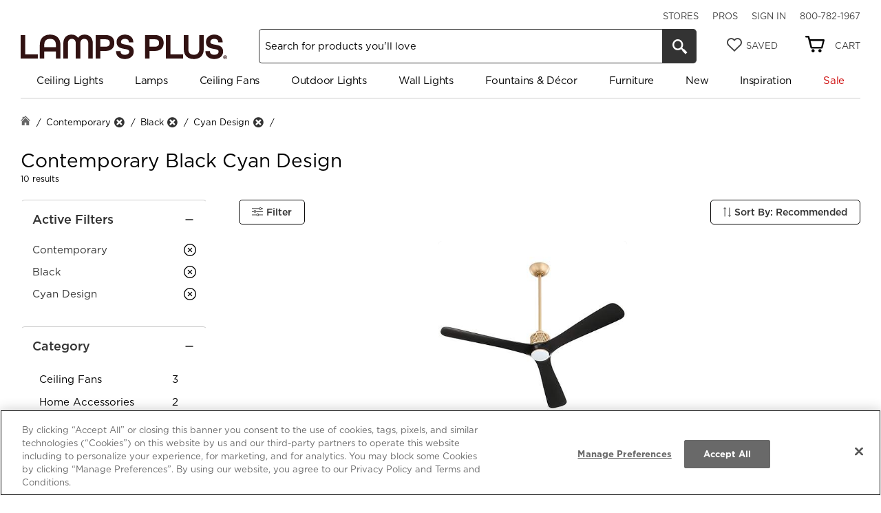

--- FILE ---
content_type: text/html; charset=utf-8
request_url: https://www.lampsplus.com/products/style_contemporary/color_black/manufacturer_cyan-design/
body_size: 43475
content:


<!DOCTYPE html>
<html id="globalHtml" xmlns="http://www.w3.org/1999/xhtml" lang="en" xmlns:og="https://ogp.me/ns#" xmlns:fb="https://www.facebook.com/2008/fbml" data-siteversion="LPv304.0.10">
<head>

<script src="https://cdn.cookielaw.org/scripttemplates/otSDKStub.js" type="text/javascript" charset="UTF-8" data-domain-script="018e5795-eb3a-76a7-8555-7cc661bec625"></script><meta http-equiv="Content-Type" content="text/html;charset=UTF-8" /><script type="text/javascript">window.NREUM||(NREUM={});NREUM.info = {"beacon":"bam.nr-data.net","errorBeacon":"bam.nr-data.net","licenseKey":"c32e13f77b","applicationID":"73059481","transactionName":"NAZXZhZTV0BZVUULWw1MeGQnHWlBV1JEAUAwBlRAB1p6XFZCQw1YDwZHHS1cXVZA","queueTime":0,"applicationTime":303,"agent":"","atts":""}</script><script type="text/javascript">(window.NREUM||(NREUM={})).init={privacy:{cookies_enabled:true},ajax:{deny_list:[]},feature_flags:["soft_nav"],distributed_tracing:{enabled:true}};(window.NREUM||(NREUM={})).loader_config={agentID:"73059647",accountID:"122363",trustKey:"122363",xpid:"VQQFUlBQGwQDVFRbAwkG",licenseKey:"c32e13f77b",applicationID:"73059481",browserID:"73059647"};window.NREUM||(NREUM={}),__nr_require=function(t,e,n){function r(n){if(!e[n]){var o=e[n]={exports:{}};t[n][0].call(o.exports,function(e){var o=t[n][1][e];return r(o||e)},o,o.exports)}return e[n].exports}if("function"==typeof __nr_require)return __nr_require;for(var o=0;o<n.length;o++)r(n[o]);return r}({1:[function(t,e,n){function r(t){try{s.console&&console.log(t)}catch(e){}}var o,i=t("ee"),a=t(31),s={};try{o=localStorage.getItem("__nr_flags").split(","),console&&"function"==typeof console.log&&(s.console=!0,o.indexOf("dev")!==-1&&(s.dev=!0),o.indexOf("nr_dev")!==-1&&(s.nrDev=!0))}catch(c){}s.nrDev&&i.on("internal-error",function(t){r(t.stack)}),s.dev&&i.on("fn-err",function(t,e,n){r(n.stack)}),s.dev&&(r("NR AGENT IN DEVELOPMENT MODE"),r("flags: "+a(s,function(t,e){return t}).join(", ")))},{}],2:[function(t,e,n){function r(t,e,n,r,s){try{l?l-=1:o(s||new UncaughtException(t,e,n),!0)}catch(f){try{i("ierr",[f,c.now(),!0])}catch(d){}}return"function"==typeof u&&u.apply(this,a(arguments))}function UncaughtException(t,e,n){this.message=t||"Uncaught error with no additional information",this.sourceURL=e,this.line=n}function o(t,e){var n=e?null:c.now();i("err",[t,n])}var i=t("handle"),a=t(32),s=t("ee"),c=t("loader"),f=t("gos"),u=window.onerror,d=!1,p="nr@seenError";if(!c.disabled){var l=0;c.features.err=!0,t(1),window.onerror=r;try{throw new Error}catch(h){"stack"in h&&(t(14),t(13),"addEventListener"in window&&t(7),c.xhrWrappable&&t(15),d=!0)}s.on("fn-start",function(t,e,n){d&&(l+=1)}),s.on("fn-err",function(t,e,n){d&&!n[p]&&(f(n,p,function(){return!0}),this.thrown=!0,o(n))}),s.on("fn-end",function(){d&&!this.thrown&&l>0&&(l-=1)}),s.on("internal-error",function(t){i("ierr",[t,c.now(),!0])})}},{}],3:[function(t,e,n){var r=t("loader");r.disabled||(r.features.ins=!0)},{}],4:[function(t,e,n){function r(){U++,L=g.hash,this[u]=y.now()}function o(){U--,g.hash!==L&&i(0,!0);var t=y.now();this[h]=~~this[h]+t-this[u],this[d]=t}function i(t,e){E.emit("newURL",[""+g,e])}function a(t,e){t.on(e,function(){this[e]=y.now()})}var s="-start",c="-end",f="-body",u="fn"+s,d="fn"+c,p="cb"+s,l="cb"+c,h="jsTime",m="fetch",v="addEventListener",w=window,g=w.location,y=t("loader");if(w[v]&&y.xhrWrappable&&!y.disabled){var x=t(11),b=t(12),E=t(9),R=t(7),O=t(14),T=t(8),S=t(15),P=t(10),M=t("ee"),C=M.get("tracer"),N=t(23);t(17),y.features.spa=!0;var L,U=0;M.on(u,r),b.on(p,r),P.on(p,r),M.on(d,o),b.on(l,o),P.on(l,o),M.buffer([u,d,"xhr-resolved"]),R.buffer([u]),O.buffer(["setTimeout"+c,"clearTimeout"+s,u]),S.buffer([u,"new-xhr","send-xhr"+s]),T.buffer([m+s,m+"-done",m+f+s,m+f+c]),E.buffer(["newURL"]),x.buffer([u]),b.buffer(["propagate",p,l,"executor-err","resolve"+s]),C.buffer([u,"no-"+u]),P.buffer(["new-jsonp","cb-start","jsonp-error","jsonp-end"]),a(T,m+s),a(T,m+"-done"),a(P,"new-jsonp"),a(P,"jsonp-end"),a(P,"cb-start"),E.on("pushState-end",i),E.on("replaceState-end",i),w[v]("hashchange",i,N(!0)),w[v]("load",i,N(!0)),w[v]("popstate",function(){i(0,U>1)},N(!0))}},{}],5:[function(t,e,n){function r(){var t=new PerformanceObserver(function(t,e){var n=t.getEntries();s(v,[n])});try{t.observe({entryTypes:["resource"]})}catch(e){}}function o(t){if(s(v,[window.performance.getEntriesByType(w)]),window.performance["c"+p])try{window.performance[h](m,o,!1)}catch(t){}else try{window.performance[h]("webkit"+m,o,!1)}catch(t){}}function i(t){}if(window.performance&&window.performance.timing&&window.performance.getEntriesByType){var a=t("ee"),s=t("handle"),c=t(14),f=t(13),u=t(6),d=t(23),p="learResourceTimings",l="addEventListener",h="removeEventListener",m="resourcetimingbufferfull",v="bstResource",w="resource",g="-start",y="-end",x="fn"+g,b="fn"+y,E="bstTimer",R="pushState",O=t("loader");if(!O.disabled){O.features.stn=!0,t(9),"addEventListener"in window&&t(7);var T=NREUM.o.EV;a.on(x,function(t,e){var n=t[0];n instanceof T&&(this.bstStart=O.now())}),a.on(b,function(t,e){var n=t[0];n instanceof T&&s("bst",[n,e,this.bstStart,O.now()])}),c.on(x,function(t,e,n){this.bstStart=O.now(),this.bstType=n}),c.on(b,function(t,e){s(E,[e,this.bstStart,O.now(),this.bstType])}),f.on(x,function(){this.bstStart=O.now()}),f.on(b,function(t,e){s(E,[e,this.bstStart,O.now(),"requestAnimationFrame"])}),a.on(R+g,function(t){this.time=O.now(),this.startPath=location.pathname+location.hash}),a.on(R+y,function(t){s("bstHist",[location.pathname+location.hash,this.startPath,this.time])}),u()?(s(v,[window.performance.getEntriesByType("resource")]),r()):l in window.performance&&(window.performance["c"+p]?window.performance[l](m,o,d(!1)):window.performance[l]("webkit"+m,o,d(!1))),document[l]("scroll",i,d(!1)),document[l]("keypress",i,d(!1)),document[l]("click",i,d(!1))}}},{}],6:[function(t,e,n){e.exports=function(){return"PerformanceObserver"in window&&"function"==typeof window.PerformanceObserver}},{}],7:[function(t,e,n){function r(t){for(var e=t;e&&!e.hasOwnProperty(u);)e=Object.getPrototypeOf(e);e&&o(e)}function o(t){s.inPlace(t,[u,d],"-",i)}function i(t,e){return t[1]}var a=t("ee").get("events"),s=t("wrap-function")(a,!0),c=t("gos"),f=XMLHttpRequest,u="addEventListener",d="removeEventListener";e.exports=a,"getPrototypeOf"in Object?(r(document),r(window),r(f.prototype)):f.prototype.hasOwnProperty(u)&&(o(window),o(f.prototype)),a.on(u+"-start",function(t,e){var n=t[1];if(null!==n&&("function"==typeof n||"object"==typeof n)){var r=c(n,"nr@wrapped",function(){function t(){if("function"==typeof n.handleEvent)return n.handleEvent.apply(n,arguments)}var e={object:t,"function":n}[typeof n];return e?s(e,"fn-",null,e.name||"anonymous"):n});this.wrapped=t[1]=r}}),a.on(d+"-start",function(t){t[1]=this.wrapped||t[1]})},{}],8:[function(t,e,n){function r(t,e,n){var r=t[e];"function"==typeof r&&(t[e]=function(){var t=i(arguments),e={};o.emit(n+"before-start",[t],e);var a;e[m]&&e[m].dt&&(a=e[m].dt);var s=r.apply(this,t);return o.emit(n+"start",[t,a],s),s.then(function(t){return o.emit(n+"end",[null,t],s),t},function(t){throw o.emit(n+"end",[t],s),t})})}var o=t("ee").get("fetch"),i=t(32),a=t(31);e.exports=o;var s=window,c="fetch-",f=c+"body-",u=["arrayBuffer","blob","json","text","formData"],d=s.Request,p=s.Response,l=s.fetch,h="prototype",m="nr@context";d&&p&&l&&(a(u,function(t,e){r(d[h],e,f),r(p[h],e,f)}),r(s,"fetch",c),o.on(c+"end",function(t,e){var n=this;if(e){var r=e.headers.get("content-length");null!==r&&(n.rxSize=r),o.emit(c+"done",[null,e],n)}else o.emit(c+"done",[t],n)}))},{}],9:[function(t,e,n){var r=t("ee").get("history"),o=t("wrap-function")(r);e.exports=r;var i=window.history&&window.history.constructor&&window.history.constructor.prototype,a=window.history;i&&i.pushState&&i.replaceState&&(a=i),o.inPlace(a,["pushState","replaceState"],"-")},{}],10:[function(t,e,n){function r(t){function e(){f.emit("jsonp-end",[],l),t.removeEventListener("load",e,c(!1)),t.removeEventListener("error",n,c(!1))}function n(){f.emit("jsonp-error",[],l),f.emit("jsonp-end",[],l),t.removeEventListener("load",e,c(!1)),t.removeEventListener("error",n,c(!1))}var r=t&&"string"==typeof t.nodeName&&"script"===t.nodeName.toLowerCase();if(r){var o="function"==typeof t.addEventListener;if(o){var a=i(t.src);if(a){var d=s(a),p="function"==typeof d.parent[d.key];if(p){var l={};u.inPlace(d.parent,[d.key],"cb-",l),t.addEventListener("load",e,c(!1)),t.addEventListener("error",n,c(!1)),f.emit("new-jsonp",[t.src],l)}}}}}function o(){return"addEventListener"in window}function i(t){var e=t.match(d);return e?e[1]:null}function a(t,e){var n=t.match(l),r=n[1],o=n[3];return o?a(o,e[r]):e[r]}function s(t){var e=t.match(p);return e&&e.length>=3?{key:e[2],parent:a(e[1],window)}:{key:t,parent:window}}var c=t(23),f=t("ee").get("jsonp"),u=t("wrap-function")(f);if(e.exports=f,o()){var d=/[?&](?:callback|cb)=([^&#]+)/,p=/(.*)\.([^.]+)/,l=/^(\w+)(\.|$)(.*)$/,h=["appendChild","insertBefore","replaceChild"];Node&&Node.prototype&&Node.prototype.appendChild?u.inPlace(Node.prototype,h,"dom-"):(u.inPlace(HTMLElement.prototype,h,"dom-"),u.inPlace(HTMLHeadElement.prototype,h,"dom-"),u.inPlace(HTMLBodyElement.prototype,h,"dom-")),f.on("dom-start",function(t){r(t[0])})}},{}],11:[function(t,e,n){var r=t("ee").get("mutation"),o=t("wrap-function")(r),i=NREUM.o.MO;e.exports=r,i&&(window.MutationObserver=function(t){return this instanceof i?new i(o(t,"fn-")):i.apply(this,arguments)},MutationObserver.prototype=i.prototype)},{}],12:[function(t,e,n){function r(t){var e=i.context(),n=s(t,"executor-",e,null,!1),r=new f(n);return i.context(r).getCtx=function(){return e},r}var o=t("wrap-function"),i=t("ee").get("promise"),a=t("ee").getOrSetContext,s=o(i),c=t(31),f=NREUM.o.PR;e.exports=i,f&&(window.Promise=r,["all","race"].forEach(function(t){var e=f[t];f[t]=function(n){function r(t){return function(){i.emit("propagate",[null,!o],a,!1,!1),o=o||!t}}var o=!1;c(n,function(e,n){Promise.resolve(n).then(r("all"===t),r(!1))});var a=e.apply(f,arguments),s=f.resolve(a);return s}}),["resolve","reject"].forEach(function(t){var e=f[t];f[t]=function(t){var n=e.apply(f,arguments);return t!==n&&i.emit("propagate",[t,!0],n,!1,!1),n}}),f.prototype["catch"]=function(t){return this.then(null,t)},f.prototype=Object.create(f.prototype,{constructor:{value:r}}),c(Object.getOwnPropertyNames(f),function(t,e){try{r[e]=f[e]}catch(n){}}),o.wrapInPlace(f.prototype,"then",function(t){return function(){var e=this,n=o.argsToArray.apply(this,arguments),r=a(e);r.promise=e,n[0]=s(n[0],"cb-",r,null,!1),n[1]=s(n[1],"cb-",r,null,!1);var c=t.apply(this,n);return r.nextPromise=c,i.emit("propagate",[e,!0],c,!1,!1),c}}),i.on("executor-start",function(t){t[0]=s(t[0],"resolve-",this,null,!1),t[1]=s(t[1],"resolve-",this,null,!1)}),i.on("executor-err",function(t,e,n){t[1](n)}),i.on("cb-end",function(t,e,n){i.emit("propagate",[n,!0],this.nextPromise,!1,!1)}),i.on("propagate",function(t,e,n){this.getCtx&&!e||(this.getCtx=function(){if(t instanceof Promise)var e=i.context(t);return e&&e.getCtx?e.getCtx():this})}),r.toString=function(){return""+f})},{}],13:[function(t,e,n){var r=t("ee").get("raf"),o=t("wrap-function")(r),i="equestAnimationFrame";e.exports=r,o.inPlace(window,["r"+i,"mozR"+i,"webkitR"+i,"msR"+i],"raf-"),r.on("raf-start",function(t){t[0]=o(t[0],"fn-")})},{}],14:[function(t,e,n){function r(t,e,n){t[0]=a(t[0],"fn-",null,n)}function o(t,e,n){this.method=n,this.timerDuration=isNaN(t[1])?0:+t[1],t[0]=a(t[0],"fn-",this,n)}var i=t("ee").get("timer"),a=t("wrap-function")(i),s="setTimeout",c="setInterval",f="clearTimeout",u="-start",d="-";e.exports=i,a.inPlace(window,[s,"setImmediate"],s+d),a.inPlace(window,[c],c+d),a.inPlace(window,[f,"clearImmediate"],f+d),i.on(c+u,r),i.on(s+u,o)},{}],15:[function(t,e,n){function r(t,e){d.inPlace(e,["onreadystatechange"],"fn-",s)}function o(){var t=this,e=u.context(t);t.readyState>3&&!e.resolved&&(e.resolved=!0,u.emit("xhr-resolved",[],t)),d.inPlace(t,y,"fn-",s)}function i(t){x.push(t),m&&(E?E.then(a):w?w(a):(R=-R,O.data=R))}function a(){for(var t=0;t<x.length;t++)r([],x[t]);x.length&&(x=[])}function s(t,e){return e}function c(t,e){for(var n in t)e[n]=t[n];return e}t(7);var f=t("ee"),u=f.get("xhr"),d=t("wrap-function")(u),p=t(23),l=NREUM.o,h=l.XHR,m=l.MO,v=l.PR,w=l.SI,g="readystatechange",y=["onload","onerror","onabort","onloadstart","onloadend","onprogress","ontimeout"],x=[];e.exports=u;var b=window.XMLHttpRequest=function(t){var e=new h(t);try{u.emit("new-xhr",[e],e),e.addEventListener(g,o,p(!1))}catch(n){try{u.emit("internal-error",[n])}catch(r){}}return e};if(c(h,b),b.prototype=h.prototype,d.inPlace(b.prototype,["open","send"],"-xhr-",s),u.on("send-xhr-start",function(t,e){r(t,e),i(e)}),u.on("open-xhr-start",r),m){var E=v&&v.resolve();if(!w&&!v){var R=1,O=document.createTextNode(R);new m(a).observe(O,{characterData:!0})}}else f.on("fn-end",function(t){t[0]&&t[0].type===g||a()})},{}],16:[function(t,e,n){function r(t){if(!s(t))return null;var e=window.NREUM;if(!e.loader_config)return null;var n=(e.loader_config.accountID||"").toString()||null,r=(e.loader_config.agentID||"").toString()||null,f=(e.loader_config.trustKey||"").toString()||null;if(!n||!r)return null;var h=l.generateSpanId(),m=l.generateTraceId(),v=Date.now(),w={spanId:h,traceId:m,timestamp:v};return(t.sameOrigin||c(t)&&p())&&(w.traceContextParentHeader=o(h,m),w.traceContextStateHeader=i(h,v,n,r,f)),(t.sameOrigin&&!u()||!t.sameOrigin&&c(t)&&d())&&(w.newrelicHeader=a(h,m,v,n,r,f)),w}function o(t,e){return"00-"+e+"-"+t+"-01"}function i(t,e,n,r,o){var i=0,a="",s=1,c="",f="";return o+"@nr="+i+"-"+s+"-"+n+"-"+r+"-"+t+"-"+a+"-"+c+"-"+f+"-"+e}function a(t,e,n,r,o,i){var a="btoa"in window&&"function"==typeof window.btoa;if(!a)return null;var s={v:[0,1],d:{ty:"Browser",ac:r,ap:o,id:t,tr:e,ti:n}};return i&&r!==i&&(s.d.tk=i),btoa(JSON.stringify(s))}function s(t){return f()&&c(t)}function c(t){var e=!1,n={};if("init"in NREUM&&"distributed_tracing"in NREUM.init&&(n=NREUM.init.distributed_tracing),t.sameOrigin)e=!0;else if(n.allowed_origins instanceof Array)for(var r=0;r<n.allowed_origins.length;r++){var o=h(n.allowed_origins[r]);if(t.hostname===o.hostname&&t.protocol===o.protocol&&t.port===o.port){e=!0;break}}return e}function f(){return"init"in NREUM&&"distributed_tracing"in NREUM.init&&!!NREUM.init.distributed_tracing.enabled}function u(){return"init"in NREUM&&"distributed_tracing"in NREUM.init&&!!NREUM.init.distributed_tracing.exclude_newrelic_header}function d(){return"init"in NREUM&&"distributed_tracing"in NREUM.init&&NREUM.init.distributed_tracing.cors_use_newrelic_header!==!1}function p(){return"init"in NREUM&&"distributed_tracing"in NREUM.init&&!!NREUM.init.distributed_tracing.cors_use_tracecontext_headers}var l=t(28),h=t(18);e.exports={generateTracePayload:r,shouldGenerateTrace:s}},{}],17:[function(t,e,n){function r(t){var e=this.params,n=this.metrics;if(!this.ended){this.ended=!0;for(var r=0;r<p;r++)t.removeEventListener(d[r],this.listener,!1);return e.protocol&&"data"===e.protocol?void g("Ajax/DataUrl/Excluded"):void(e.aborted||(n.duration=a.now()-this.startTime,this.loadCaptureCalled||4!==t.readyState?null==e.status&&(e.status=0):i(this,t),n.cbTime=this.cbTime,s("xhr",[e,n,this.startTime,this.endTime,"xhr"],this)))}}function o(t,e){var n=c(e),r=t.params;r.hostname=n.hostname,r.port=n.port,r.protocol=n.protocol,r.host=n.hostname+":"+n.port,r.pathname=n.pathname,t.parsedOrigin=n,t.sameOrigin=n.sameOrigin}function i(t,e){t.params.status=e.status;var n=v(e,t.lastSize);if(n&&(t.metrics.rxSize=n),t.sameOrigin){var r=e.getResponseHeader("X-NewRelic-App-Data");r&&(t.params.cat=r.split(", ").pop())}t.loadCaptureCalled=!0}var a=t("loader");if(a.xhrWrappable&&!a.disabled){var s=t("handle"),c=t(18),f=t(16).generateTracePayload,u=t("ee"),d=["load","error","abort","timeout"],p=d.length,l=t("id"),h=t(24),m=t(22),v=t(19),w=t(23),g=t(25).recordSupportability,y=NREUM.o.REQ,x=window.XMLHttpRequest;a.features.xhr=!0,t(15),t(8),u.on("new-xhr",function(t){var e=this;e.totalCbs=0,e.called=0,e.cbTime=0,e.end=r,e.ended=!1,e.xhrGuids={},e.lastSize=null,e.loadCaptureCalled=!1,e.params=this.params||{},e.metrics=this.metrics||{},t.addEventListener("load",function(n){i(e,t)},w(!1)),h&&(h>34||h<10)||t.addEventListener("progress",function(t){e.lastSize=t.loaded},w(!1))}),u.on("open-xhr-start",function(t){this.params={method:t[0]},o(this,t[1]),this.metrics={}}),u.on("open-xhr-end",function(t,e){"loader_config"in NREUM&&"xpid"in NREUM.loader_config&&this.sameOrigin&&e.setRequestHeader("X-NewRelic-ID",NREUM.loader_config.xpid);var n=f(this.parsedOrigin);if(n){var r=!1;n.newrelicHeader&&(e.setRequestHeader("newrelic",n.newrelicHeader),r=!0),n.traceContextParentHeader&&(e.setRequestHeader("traceparent",n.traceContextParentHeader),n.traceContextStateHeader&&e.setRequestHeader("tracestate",n.traceContextStateHeader),r=!0),r&&(this.dt=n)}}),u.on("send-xhr-start",function(t,e){var n=this.metrics,r=t[0],o=this;if(n&&r){var i=m(r);i&&(n.txSize=i)}this.startTime=a.now(),this.listener=function(t){try{"abort"!==t.type||o.loadCaptureCalled||(o.params.aborted=!0),("load"!==t.type||o.called===o.totalCbs&&(o.onloadCalled||"function"!=typeof e.onload))&&o.end(e)}catch(n){try{u.emit("internal-error",[n])}catch(r){}}};for(var s=0;s<p;s++)e.addEventListener(d[s],this.listener,w(!1))}),u.on("xhr-cb-time",function(t,e,n){this.cbTime+=t,e?this.onloadCalled=!0:this.called+=1,this.called!==this.totalCbs||!this.onloadCalled&&"function"==typeof n.onload||this.end(n)}),u.on("xhr-load-added",function(t,e){var n=""+l(t)+!!e;this.xhrGuids&&!this.xhrGuids[n]&&(this.xhrGuids[n]=!0,this.totalCbs+=1)}),u.on("xhr-load-removed",function(t,e){var n=""+l(t)+!!e;this.xhrGuids&&this.xhrGuids[n]&&(delete this.xhrGuids[n],this.totalCbs-=1)}),u.on("xhr-resolved",function(){this.endTime=a.now()}),u.on("addEventListener-end",function(t,e){e instanceof x&&"load"===t[0]&&u.emit("xhr-load-added",[t[1],t[2]],e)}),u.on("removeEventListener-end",function(t,e){e instanceof x&&"load"===t[0]&&u.emit("xhr-load-removed",[t[1],t[2]],e)}),u.on("fn-start",function(t,e,n){e instanceof x&&("onload"===n&&(this.onload=!0),("load"===(t[0]&&t[0].type)||this.onload)&&(this.xhrCbStart=a.now()))}),u.on("fn-end",function(t,e){this.xhrCbStart&&u.emit("xhr-cb-time",[a.now()-this.xhrCbStart,this.onload,e],e)}),u.on("fetch-before-start",function(t){function e(t,e){var n=!1;return e.newrelicHeader&&(t.set("newrelic",e.newrelicHeader),n=!0),e.traceContextParentHeader&&(t.set("traceparent",e.traceContextParentHeader),e.traceContextStateHeader&&t.set("tracestate",e.traceContextStateHeader),n=!0),n}var n,r=t[1]||{};"string"==typeof t[0]?n=t[0]:t[0]&&t[0].url?n=t[0].url:window.URL&&t[0]&&t[0]instanceof URL&&(n=t[0].href),n&&(this.parsedOrigin=c(n),this.sameOrigin=this.parsedOrigin.sameOrigin);var o=f(this.parsedOrigin);if(o&&(o.newrelicHeader||o.traceContextParentHeader))if("string"==typeof t[0]||window.URL&&t[0]&&t[0]instanceof URL){var i={};for(var a in r)i[a]=r[a];i.headers=new Headers(r.headers||{}),e(i.headers,o)&&(this.dt=o),t.length>1?t[1]=i:t.push(i)}else t[0]&&t[0].headers&&e(t[0].headers,o)&&(this.dt=o)}),u.on("fetch-start",function(t,e){this.params={},this.metrics={},this.startTime=a.now(),this.dt=e,t.length>=1&&(this.target=t[0]),t.length>=2&&(this.opts=t[1]);var n,r=this.opts||{},i=this.target;if("string"==typeof i?n=i:"object"==typeof i&&i instanceof y?n=i.url:window.URL&&"object"==typeof i&&i instanceof URL&&(n=i.href),o(this,n),"data"!==this.params.protocol){var s=(""+(i&&i instanceof y&&i.method||r.method||"GET")).toUpperCase();this.params.method=s,this.txSize=m(r.body)||0}}),u.on("fetch-done",function(t,e){if(this.endTime=a.now(),this.params||(this.params={}),"data"===this.params.protocol)return void g("Ajax/DataUrl/Excluded");this.params.status=e?e.status:0;var n;"string"==typeof this.rxSize&&this.rxSize.length>0&&(n=+this.rxSize);var r={txSize:this.txSize,rxSize:n,duration:a.now()-this.startTime};s("xhr",[this.params,r,this.startTime,this.endTime,"fetch"],this)})}},{}],18:[function(t,e,n){var r={};e.exports=function(t){if(t in r)return r[t];if(0===(t||"").indexOf("data:"))return{protocol:"data"};var e=document.createElement("a"),n=window.location,o={};e.href=t,o.port=e.port;var i=e.href.split("://");!o.port&&i[1]&&(o.port=i[1].split("/")[0].split("@").pop().split(":")[1]),o.port&&"0"!==o.port||(o.port="https"===i[0]?"443":"80"),o.hostname=e.hostname||n.hostname,o.pathname=e.pathname,o.protocol=i[0],"/"!==o.pathname.charAt(0)&&(o.pathname="/"+o.pathname);var a=!e.protocol||":"===e.protocol||e.protocol===n.protocol,s=e.hostname===document.domain&&e.port===n.port;return o.sameOrigin=a&&(!e.hostname||s),"/"===o.pathname&&(r[t]=o),o}},{}],19:[function(t,e,n){function r(t,e){var n=t.responseType;return"json"===n&&null!==e?e:"arraybuffer"===n||"blob"===n||"json"===n?o(t.response):"text"===n||""===n||void 0===n?o(t.responseText):void 0}var o=t(22);e.exports=r},{}],20:[function(t,e,n){function r(){}function o(t,e,n,r){return function(){return u.recordSupportability("API/"+e+"/called"),i(t+e,[f.now()].concat(s(arguments)),n?null:this,r),n?void 0:this}}var i=t("handle"),a=t(31),s=t(32),c=t("ee").get("tracer"),f=t("loader"),u=t(25),d=NREUM;"undefined"==typeof window.newrelic&&(newrelic=d);var p=["setPageViewName","setCustomAttribute","setErrorHandler","finished","addToTrace","inlineHit","addRelease"],l="api-",h=l+"ixn-";a(p,function(t,e){d[e]=o(l,e,!0,"api")}),d.addPageAction=o(l,"addPageAction",!0),d.setCurrentRouteName=o(l,"routeName",!0),e.exports=newrelic,d.interaction=function(){return(new r).get()};var m=r.prototype={createTracer:function(t,e){var n={},r=this,o="function"==typeof e;return i(h+"tracer",[f.now(),t,n],r),function(){if(c.emit((o?"":"no-")+"fn-start",[f.now(),r,o],n),o)try{return e.apply(this,arguments)}catch(t){throw c.emit("fn-err",[arguments,this,t],n),t}finally{c.emit("fn-end",[f.now()],n)}}}};a("actionText,setName,setAttribute,save,ignore,onEnd,getContext,end,get".split(","),function(t,e){m[e]=o(h,e)}),newrelic.noticeError=function(t,e){"string"==typeof t&&(t=new Error(t)),u.recordSupportability("API/noticeError/called"),i("err",[t,f.now(),!1,e])}},{}],21:[function(t,e,n){function r(t){if(NREUM.init){for(var e=NREUM.init,n=t.split("."),r=0;r<n.length-1;r++)if(e=e[n[r]],"object"!=typeof e)return;return e=e[n[n.length-1]]}}e.exports={getConfiguration:r}},{}],22:[function(t,e,n){e.exports=function(t){if("string"==typeof t&&t.length)return t.length;if("object"==typeof t){if("undefined"!=typeof ArrayBuffer&&t instanceof ArrayBuffer&&t.byteLength)return t.byteLength;if("undefined"!=typeof Blob&&t instanceof Blob&&t.size)return t.size;if(!("undefined"!=typeof FormData&&t instanceof FormData))try{return JSON.stringify(t).length}catch(e){return}}}},{}],23:[function(t,e,n){var r=!1;try{var o=Object.defineProperty({},"passive",{get:function(){r=!0}});window.addEventListener("testPassive",null,o),window.removeEventListener("testPassive",null,o)}catch(i){}e.exports=function(t){return r?{passive:!0,capture:!!t}:!!t}},{}],24:[function(t,e,n){var r=0,o=navigator.userAgent.match(/Firefox[\/\s](\d+\.\d+)/);o&&(r=+o[1]),e.exports=r},{}],25:[function(t,e,n){function r(t,e){var n=[a,t,{name:t},e];return i("storeMetric",n,null,"api"),n}function o(t,e){var n=[s,t,{name:t},e];return i("storeEventMetrics",n,null,"api"),n}var i=t("handle"),a="sm",s="cm";e.exports={constants:{SUPPORTABILITY_METRIC:a,CUSTOM_METRIC:s},recordSupportability:r,recordCustom:o}},{}],26:[function(t,e,n){function r(){return s.exists&&performance.now?Math.round(performance.now()):(i=Math.max((new Date).getTime(),i))-a}function o(){return i}var i=(new Date).getTime(),a=i,s=t(33);e.exports=r,e.exports.offset=a,e.exports.getLastTimestamp=o},{}],27:[function(t,e,n){function r(t,e){var n=t.getEntries();n.forEach(function(t){"first-paint"===t.name?l("timing",["fp",Math.floor(t.startTime)]):"first-contentful-paint"===t.name&&l("timing",["fcp",Math.floor(t.startTime)])})}function o(t,e){var n=t.getEntries();if(n.length>0){var r=n[n.length-1];if(f&&f<r.startTime)return;var o=[r],i=a({});i&&o.push(i),l("lcp",o)}}function i(t){t.getEntries().forEach(function(t){t.hadRecentInput||l("cls",[t])})}function a(t){var e=navigator.connection||navigator.mozConnection||navigator.webkitConnection;if(e)return e.type&&(t["net-type"]=e.type),e.effectiveType&&(t["net-etype"]=e.effectiveType),e.rtt&&(t["net-rtt"]=e.rtt),e.downlink&&(t["net-dlink"]=e.downlink),t}function s(t){if(t instanceof w&&!y){var e=Math.round(t.timeStamp),n={type:t.type};a(n),e<=h.now()?n.fid=h.now()-e:e>h.offset&&e<=Date.now()?(e-=h.offset,n.fid=h.now()-e):e=h.now(),y=!0,l("timing",["fi",e,n])}}function c(t){"hidden"===t&&(f=h.now(),l("pageHide",[f]))}if(!("init"in NREUM&&"page_view_timing"in NREUM.init&&"enabled"in NREUM.init.page_view_timing&&NREUM.init.page_view_timing.enabled===!1)){var f,u,d,p,l=t("handle"),h=t("loader"),m=t(30),v=t(23),w=NREUM.o.EV;if("PerformanceObserver"in window&&"function"==typeof window.PerformanceObserver){u=new PerformanceObserver(r);try{u.observe({entryTypes:["paint"]})}catch(g){}d=new PerformanceObserver(o);try{d.observe({entryTypes:["largest-contentful-paint"]})}catch(g){}p=new PerformanceObserver(i);try{p.observe({type:"layout-shift",buffered:!0})}catch(g){}}if("addEventListener"in document){var y=!1,x=["click","keydown","mousedown","pointerdown","touchstart"];x.forEach(function(t){document.addEventListener(t,s,v(!1))})}m(c)}},{}],28:[function(t,e,n){function r(){function t(){return e?15&e[n++]:16*Math.random()|0}var e=null,n=0,r=window.crypto||window.msCrypto;r&&r.getRandomValues&&(e=r.getRandomValues(new Uint8Array(31)));for(var o,i="xxxxxxxx-xxxx-4xxx-yxxx-xxxxxxxxxxxx",a="",s=0;s<i.length;s++)o=i[s],"x"===o?a+=t().toString(16):"y"===o?(o=3&t()|8,a+=o.toString(16)):a+=o;return a}function o(){return a(16)}function i(){return a(32)}function a(t){function e(){return n?15&n[r++]:16*Math.random()|0}var n=null,r=0,o=window.crypto||window.msCrypto;o&&o.getRandomValues&&Uint8Array&&(n=o.getRandomValues(new Uint8Array(t)));for(var i=[],a=0;a<t;a++)i.push(e().toString(16));return i.join("")}e.exports={generateUuid:r,generateSpanId:o,generateTraceId:i}},{}],29:[function(t,e,n){function r(t,e){if(!o)return!1;if(t!==o)return!1;if(!e)return!0;if(!i)return!1;for(var n=i.split("."),r=e.split("."),a=0;a<r.length;a++)if(r[a]!==n[a])return!1;return!0}var o=null,i=null,a=/Version\/(\S+)\s+Safari/;if(navigator.userAgent){var s=navigator.userAgent,c=s.match(a);c&&s.indexOf("Chrome")===-1&&s.indexOf("Chromium")===-1&&(o="Safari",i=c[1])}e.exports={agent:o,version:i,match:r}},{}],30:[function(t,e,n){function r(t){function e(){t(s&&document[s]?document[s]:document[i]?"hidden":"visible")}"addEventListener"in document&&a&&document.addEventListener(a,e,o(!1))}var o=t(23);e.exports=r;var i,a,s;"undefined"!=typeof document.hidden?(i="hidden",a="visibilitychange",s="visibilityState"):"undefined"!=typeof document.msHidden?(i="msHidden",a="msvisibilitychange"):"undefined"!=typeof document.webkitHidden&&(i="webkitHidden",a="webkitvisibilitychange",s="webkitVisibilityState")},{}],31:[function(t,e,n){function r(t,e){var n=[],r="",i=0;for(r in t)o.call(t,r)&&(n[i]=e(r,t[r]),i+=1);return n}var o=Object.prototype.hasOwnProperty;e.exports=r},{}],32:[function(t,e,n){function r(t,e,n){e||(e=0),"undefined"==typeof n&&(n=t?t.length:0);for(var r=-1,o=n-e||0,i=Array(o<0?0:o);++r<o;)i[r]=t[e+r];return i}e.exports=r},{}],33:[function(t,e,n){e.exports={exists:"undefined"!=typeof window.performance&&window.performance.timing&&"undefined"!=typeof window.performance.timing.navigationStart}},{}],ee:[function(t,e,n){function r(){}function o(t){function e(t){return t&&t instanceof r?t:t?f(t,c,a):a()}function n(n,r,o,i,a){if(a!==!1&&(a=!0),!l.aborted||i){t&&a&&t(n,r,o);for(var s=e(o),c=m(n),f=c.length,u=0;u<f;u++)c[u].apply(s,r);var p=d[y[n]];return p&&p.push([x,n,r,s]),s}}function i(t,e){g[t]=m(t).concat(e)}function h(t,e){var n=g[t];if(n)for(var r=0;r<n.length;r++)n[r]===e&&n.splice(r,1)}function m(t){return g[t]||[]}function v(t){return p[t]=p[t]||o(n)}function w(t,e){l.aborted||u(t,function(t,n){e=e||"feature",y[n]=e,e in d||(d[e]=[])})}var g={},y={},x={on:i,addEventListener:i,removeEventListener:h,emit:n,get:v,listeners:m,context:e,buffer:w,abort:s,aborted:!1};return x}function i(t){return f(t,c,a)}function a(){return new r}function s(){(d.api||d.feature)&&(l.aborted=!0,d=l.backlog={})}var c="nr@context",f=t("gos"),u=t(31),d={},p={},l=e.exports=o();e.exports.getOrSetContext=i,l.backlog=d},{}],gos:[function(t,e,n){function r(t,e,n){if(o.call(t,e))return t[e];var r=n();if(Object.defineProperty&&Object.keys)try{return Object.defineProperty(t,e,{value:r,writable:!0,enumerable:!1}),r}catch(i){}return t[e]=r,r}var o=Object.prototype.hasOwnProperty;e.exports=r},{}],handle:[function(t,e,n){function r(t,e,n,r){o.buffer([t],r),o.emit(t,e,n)}var o=t("ee").get("handle");e.exports=r,r.ee=o},{}],id:[function(t,e,n){function r(t){var e=typeof t;return!t||"object"!==e&&"function"!==e?-1:t===window?0:a(t,i,function(){return o++})}var o=1,i="nr@id",a=t("gos");e.exports=r},{}],loader:[function(t,e,n){function r(){if(!T++){var t=O.info=NREUM.info,e=m.getElementsByTagName("script")[0];if(setTimeout(f.abort,3e4),!(t&&t.licenseKey&&t.applicationID&&e))return f.abort();c(E,function(e,n){t[e]||(t[e]=n)});var n=a();s("mark",["onload",n+O.offset],null,"api"),s("timing",["load",n]);var r=m.createElement("script");0===t.agent.indexOf("http://")||0===t.agent.indexOf("https://")?r.src=t.agent:r.src=l+"://"+t.agent,e.parentNode.insertBefore(r,e)}}function o(){"complete"===m.readyState&&i()}function i(){s("mark",["domContent",a()+O.offset],null,"api")}var a=t(26),s=t("handle"),c=t(31),f=t("ee"),u=t(29),d=t(21),p=t(23),l=d.getConfiguration("ssl")===!1?"http":"https",h=window,m=h.document,v="addEventListener",w="attachEvent",g=h.XMLHttpRequest,y=g&&g.prototype,x=!1;NREUM.o={ST:setTimeout,SI:h.setImmediate,CT:clearTimeout,XHR:g,REQ:h.Request,EV:h.Event,PR:h.Promise,MO:h.MutationObserver};var b=""+location,E={beacon:"bam.nr-data.net",errorBeacon:"bam.nr-data.net",agent:"js-agent.newrelic.com/nr-spa-1216.min.js"},R=g&&y&&y[v]&&!/CriOS/.test(navigator.userAgent),O=e.exports={offset:a.getLastTimestamp(),now:a,origin:b,features:{},xhrWrappable:R,userAgent:u,disabled:x};if(!x){t(20),t(27),m[v]?(m[v]("DOMContentLoaded",i,p(!1)),h[v]("load",r,p(!1))):(m[w]("onreadystatechange",o),h[w]("onload",r)),s("mark",["firstbyte",a.getLastTimestamp()],null,"api");var T=0}},{}],"wrap-function":[function(t,e,n){function r(t,e){function n(e,n,r,c,f){function nrWrapper(){var i,a,u,p;try{a=this,i=d(arguments),u="function"==typeof r?r(i,a):r||{}}catch(l){o([l,"",[i,a,c],u],t)}s(n+"start",[i,a,c],u,f);try{return p=e.apply(a,i)}catch(h){throw s(n+"err",[i,a,h],u,f),h}finally{s(n+"end",[i,a,p],u,f)}}return a(e)?e:(n||(n=""),nrWrapper[p]=e,i(e,nrWrapper,t),nrWrapper)}function r(t,e,r,o,i){r||(r="");var s,c,f,u="-"===r.charAt(0);for(f=0;f<e.length;f++)c=e[f],s=t[c],a(s)||(t[c]=n(s,u?c+r:r,o,c,i))}function s(n,r,i,a){if(!h||e){var s=h;h=!0;try{t.emit(n,r,i,e,a)}catch(c){o([c,n,r,i],t)}h=s}}return t||(t=u),n.inPlace=r,n.flag=p,n}function o(t,e){e||(e=u);try{e.emit("internal-error",t)}catch(n){}}function i(t,e,n){if(Object.defineProperty&&Object.keys)try{var r=Object.keys(t);return r.forEach(function(n){Object.defineProperty(e,n,{get:function(){return t[n]},set:function(e){return t[n]=e,e}})}),e}catch(i){o([i],n)}for(var a in t)l.call(t,a)&&(e[a]=t[a]);return e}function a(t){return!(t&&t instanceof Function&&t.apply&&!t[p])}function s(t,e){var n=e(t);return n[p]=t,i(t,n,u),n}function c(t,e,n){var r=t[e];t[e]=s(r,n)}function f(){for(var t=arguments.length,e=new Array(t),n=0;n<t;++n)e[n]=arguments[n];return e}var u=t("ee"),d=t(32),p="nr@original",l=Object.prototype.hasOwnProperty,h=!1;e.exports=r,e.exports.wrapFunction=s,e.exports.wrapInPlace=c,e.exports.argsToArray=f},{}]},{},["loader",2,17,5,3,4]);</script>
<title>Black, Cyan Design, Contemporary | Lamps Plus</title>
    <meta name="description" content="Browse Black Contemporary from Cyan Design - 10 available at Lamps Plus! Price Matching Policy - 60&quot; Cyan Design Shamal Aged Brass Matte Black Ceiling Fan With Remote, Sculptured Ir..." />


    <meta name="viewport" content="width=device-width, initial-scale=1.0, maximum-scale=2.0" />
    <link rel="icon" href="/favicon.ico" type="image/x-icon" sizes="32x32" />
    <link rel="icon" href="/favicon.svg" type="image/svg+xml" sizes="any" />

<link rel="preload" as="font" type="font/woff" href="/Content/_universal/lpIcons/fonts/LPIcons.woff?vf9e5" crossorigin />

<link rel="stylesheet" href="https://use.typekit.net/hfg2ouf.css">


    
        <link rel="preload" as="image" href="https://image.lampsplus.com/is/image/b9gt8/60-cyan-design-shamal-aged-brass-matte-black-ceiling-fan-with-remote__0682p.jpg?qlt=65&amp;wid=376&amp;hei=376&amp;op_sharpen=1&amp;resMode=sharp2&amp;fmt=jpeg" />



    <link href="/dist/desktop/Content/global.d15e1d82087154d88b5c.css" rel="stylesheet"/>




    

    <link href="/dist/desktop/Content/sort.5494c9ef8a10f8e41666.css" rel="stylesheet"/>





<script type="text/javascript" id="script_utag_data">

    if (!window.isTagUniversalDataObjectIncluded)
    {
        window.utag_data ={
  "user_type": "none",
  "page_type": "sort",
  "is_popup": "0",
  "event_name": "",
  "country_code": "us",
  "language_code": "en",
  "search_keyword": "",
  "search_sku_count": "10",
  "search_results": "10",
  "search_provider": "ElasticSearch",
  "sort_by_ab_test_experience": "Visible",
  "is_actual_search": "0",
  "order_id": "",
  "order_grand_total": "",
  "order_subtotal": "",
  "order_promotional_discount": "",
  "order_professional_discount": "",
  "order_item_total": "",
  "order_payment_type": [],
  "order_currency_code": "",
  "order_coupon_code": [],
  "order_shipping_amount": "",
  "order_estimated_shipping_date": "",
  "order_estimated_delivery_date": "",
  "order_tax_amount": "",
  "order_source": "",
  "customer_name": "",
  "customer_phone": "",
  "customer_email": "",
  "customer_he": "",
  "customer_he2": "",
  "customer_hfn2": "",
  "customer_hln2": "",
  "customer_hph2": "",
  "customer_hzp2": "",
  "customer_city": "",
  "customer_country": "",
  "customer_country_code": "",
  "customer_state": "",
  "customer_postal_code": "",
  "customer_rewards_number": "",
  "product_impression_sku": "",
  "product_impression_name": "",
  "product_impression_price": "",
  "product_impression_list": "/products/style_contemporary/color_black/manufacturer_cyan-design/",
  "product_impression_category": "",
  "list_type": "",
  "product_sku": [
    "0682P",
    "U6997",
    "8P169",
    "U8200",
    "0693P",
    "U8199"
  ],
  "product_replacement_sku": [],
  "product_primary_sku": [
    "0682P",
    "U6997",
    "8P169",
    "U8200",
    "0693P",
    "U8199",
    "9T284",
    "0684P",
    "9T285",
    "8P170"
  ],
  "product_aggregate_sku": [],
  "product_name": [],
  "product_price": [],
  "product_aggregate_price": [],
  "product_quantity": [],
  "product_aggregate_quantity": [],
  "product_group_sku": [],
  "product_category_id": [],
  "coremetrics_category_id": "",
  "gua_non_interaction": "True",
  "product_style": [],
  "product_style_id": [],
  "product_sale_type": [],
  "cart_coupon_code": [],
  "cart_total_items": "",
  "cart_total_value": "",
  "cart_id": "",
  "is_kiosk": "0",
  "is_employee": "0",
  "is_mobile": "0",
  "is_404": "0",
  "referral_url": "",
  "product_department": [],
  "is_quantity_updated": [],
  "product_deleted": "",
  "is_pro": "0",
  "survey_id": "",
  "store_number": "",
  "store_name": "",
  "product_position": [],
  "order_sale_type": [],
  "site_version": "LPv304.0.10",
  "view": "Desktop",
  "order_manual_discount": "",
  "website_mode": "Global",
  "product_sort_page": [],
  "product_islpproduct": [
    "0",
    "0",
    "0",
    "0",
    "0",
    "0",
    "0",
    "0",
    "0",
    "0"
  ],
  "product_new_item_date": [
    "",
    "2012-04-05",
    "2016-04-18",
    "2011-12-16",
    "",
    "2011-12-16",
    "2016-11-20",
    "",
    "2016-11-20",
    "2016-04-18"
  ],
  "trustpilot_parameter": "",
  "product_brand": [],
  "ga_cd31": "MTguMTE4LjE5My43OA==",
  "filter_id": [
    "0"
  ],
  "test_id": [
    "0"
  ],
  "testcomposition_id": [
    "0"
  ],
  "mm_id": [
    "0"
  ],
  "formula_id": [
    "0"
  ],
  "pin_id": [
    "0"
  ],
  "test_start_date": [
    ""
  ],
  "sublocation_code": "9003",
  "user_session_manager_id": "",
  "aspnet_session_id": "",
  "correlation_id": "f39210e474b94c70a5108b90b0178f62638987755892005135",
  "page_type_id": "3",
  "room_category": "",
  "widget_name": "",
  "vender_widget": "",
  "akamai_zip_codes": "43085",
  "gps_zip_codes": "",
  "liveramp_pid": "710657",
  "liveramp_md5": "",
  "liveramp_sha1": "",
  "liveramp_sha256": "",
  "product_grouping": [
    "Regular"
  ],
  "sku_input_type": [
    "1",
    "1",
    "1",
    "1",
    "1",
    "1",
    "1",
    "1",
    "1",
    "1"
  ],
  "product_category": [],
  "ga_id_url": "",
  "more_options": "0",
  "login_state": "Anonymous",
  "product_bullets_count": [],
  "product_description_length": [],
  "product_images_count": [],
  "product_pla_name": "",
  "product_pla_sku": "",
  "product_islpnewproduct": [
    "0",
    "0",
    "0",
    "0",
    "0",
    "0",
    "0",
    "0",
    "0",
    "0"
  ],
  "is_production": 1,
  "room_type": "",
  "is_special_value": [
    "0",
    "0",
    "0",
    "0",
    "0",
    "0",
    "0",
    "0",
    "0",
    "0"
  ]
};
        utag_data.list_type = sessionStorage.getItem('listType');

    utag_data.product_impression_position = [sessionStorage.getItem('sortPosition')];
    utag_data.resolution_height = screen.height;
    utag_data.resolution_width = screen.width;
    utag_data.item_ship_time = sessionStorage.getItem('itemShipTime');

    let itemShipTime = sessionStorage.getItem('itemShipTime');
    
    if (itemShipTime) {
    
        try { 

            itemShipTime = JSON.parse(itemShipTime); 

        } catch (e) { 

            /* keep as string */ 
            
        }
        
        utag_data.item_ship_time = Array.isArray(itemShipTime) ? itemShipTime : [String(itemShipTime)];
    
    }

    if (sessionStorage.getItem('searchSkuCount')) {
        
        utag_data.search_sku_count = sessionStorage.getItem('searchSkuCount');

    }
    }
</script>
<script type="text/javascript">
    if (!window.isTagUniversalDataObjectIncluded)
    {
        
            window.utag_cfg_ovrd = window.utag_cfg_ovrd || {};
            window.utag_cfg_ovrd.botList = 'bot|google|aolbuild|baidu|bing|msn|duckduckgo|teoma|slurp|yandex|ktxn|360Spider|404checker|404enemy|80legs|Abonti|Aboundex|Acunetix|ADmantX|AfD-Verbotsverfahren|AhrefsBot|AIBOT|AiHitBot|Aipbot|Alexibot|Alligator|AllSubmitter|AlphaBot|Anarchie|Apexoo|archive.org_bot|ASPSeek|Asterias|Attach|autoemailspider|BackDoorBot|Backlink-Ceck|backlink-check|BacklinkCrawler|BackStreet|BackWeb|Badass|Bandit|Barkrowler|BatchFTP|Battleztar\Bazinga|BBBike|BDCbot|BDFetch|BetaBot|Bigfoot|Bitacle|Blackboard|Black\Hole|BlackWidow|BLEXBot|Blow|BlowFish|Boardreader|Bolt|BotALot|Brandprotect|Brandwatch|Bubing|Buddy|BuiltBotTough|BuiltWith|Bullseye|BunnySlippers|BuzzSumo|Calculon|CATExplorador|CazoodleBot|CCBot|Cegbfeieh|CheeseBot|CherryPicker|CheTeam|ChinaClaw|Chlooe|Claritybot|Cliqzbot|Cloud\ mapping|coccocbot-web|Cogentbot|cognitiveseo|Collector|com.plumanalytics|Copier|CopyRightCheck|Copyscape|Cosmos|Craftbot|crawler4j|crawler.feedback|crawl.sogou.com|CrazyWebCrawler|Crescent|CSHttp|Curious|Custo|DatabaseDriverMysqli|DataCha0s|DBLBot|demandbase-bot|Demon|Deusu|Devil|Digincore|DigitalPebble|DIIbot|Dirbuster|Disco|Discobot|Discoverybot|DittoSpyder|DnyzBot|DomainAppender|DomainCrawler|DomainSigmaCrawler|DomainStatsBot|Dotbot|Download\Wonder|Dragonfly|Drip|DTS\Agent|EasyDL|Ebingbong|eCatch|ECCP/1.0|Ecxi|EirGrabber|EMail\ Siphon|EMail\ Wolf|EroCrawler|evc-batch|Evil|Exabot|Express\WebPictures|ExtLinksBot|Extractor|ExtractorPro|Extreme\ Picture\Finder|EyeNetIE|Ezooms|FDM|FemtosearchBot|FHscan|Fimap|Firefox/7.0|FlashGet|Flunky|Foobot|Freeuploader|FrontPage|FyberSpider|Fyrebot|GalaxyBot|Genieo|GermCrawler|Getintent|GetRight|GetWeb|Gigablast|Gigabot|G-i-g-a-b-o-t|Go-Ahead-Got-It|Gotit|GoZilla|Go!Zilla|Grabber|GrabNet|Grafula|GrapeFX|GrapeshotCrawler|GridBot|GT::WWW|Haansoft|HaosouSpider|Harvest|Havij|HEADMasterSEO|Heritrix|Hloader|HMView|HTMLparser|HTTP::Lite|HTTrack|Humanlinks|HybridBot|Iblog|IDBot|Id-search|IlseBot|Image\ Fetch|Image\Sucker|IndeedBot|Indy\Library|InfoNaviRobot|InfoTekies|instabid|Intelliseek|InterGET|Internet\ Ninja|InternetSeer|internetVista\monitor|ips-agent|Iria|IRLbot|Iskanie|IstellaBot|JamesBOT|Jbrofuzz|JennyBot|JetCar|JikeSpider|JOC\ Web\Spider|Joomla|Jorgee|JustView|Jyxobot|Kenjin\Spider|Keyword\Density|Kozmosbot|Lanshanbot|Larbin|LeechFTP|LeechGet|LexiBot|Lftp|LibWeb|Libwhisker|Lightspeedsystems|Likse|Linguee|Linkdexbot|LinkextractorPro|LinkpadBot|LinkScan|LinksManager|LinkWalker|LinqiaMetadataDownloaderBot|LinqiaRSSBot|LinqiaScrapeBot|Lipperhey|Litemage_walker|Lmspider|LNSpiderguy|Ltx71|lwp-request|LWP::Simple|lwp-trivial|Magnet|Mag-Net|magpie-crawler|Mail.RU_Bot|Majestic12|MarkMonitor|MarkWatch|Masscan|Mass\ Downloader|Mata\Hari|MauiBot|Meanpathbot|Mediatoolkitbot|mediawords|MegaIndex.ru|Metauri|MFC_Tear_Sample|Microsoft\ Data\Access|Microsoft\ URL\ Control|MIDown\tool|MIIxpc|Mister\PiX|MJ12bot|Mojeek|Mr.4x3|MSFrontPage|MSIECrawler|Msrabot|MS\ Web\ Services\ Client\ Protocol|muhstik-scan|Musobot|Name\Intelligence|Nameprotect|Navroad|NearSite|Needle|Nessus|NetAnts|Netcraft|netEstate\ NE\Crawler|NetLyzer|NetMechanic|NetSpider|Nettrack|Net\Vampire|Netvibes|NetZIP|NextGenSearchBot|Nibbler|NICErsPRO|Niki-bot|Nikto|NimbleCrawler|Ninja|Nmap|NPbot|Nutch|oBot|Octopus|Offline\ Explorer|Offline\Navigator|Openfind|OpenLinkProfiler|Openvas|OpenVAS|OrangeBot|OrangeSpider|OutclicksBot|OutfoxBot|PageAnalyzer|Page\ Analyzer|PageGrabber|page\scorer|PageScorer|Panscient|Papa\Foto|Pavuk|pcBrowser|PECL::HTTP|PeoplePal|PHPCrawl|Picscout|Picsearch|PictureFinder|Pimonster|Pi-Monster|Pixray|PleaseCrawl|plumanalytics|Pockey|POE-Component-Client-HTTP|Probethenet|ProPowerBot|ProWebWalker|Psbot|Pump|PxBroker|PyCurl|QueryN\ Metasearch|Quick-Crawler|RankActive|RankActiveLinkBot|RankFlex|RankingBot|RankingBot2|Rankivabot|RankurBot|RealDownload|Reaper|RebelMouse|Recorder|RedesScrapy|ReGet|RepoMonkey|Ripper|RocketCrawler|Rogerbot|s1z.ru|SalesIntelligent|SBIder|ScanAlert|Scanbot|scan.lol|Scrapy|Screaming|ScreenerBot|Searchestate|SearchmetricsBot|Semrush|SemrushBot|SEOkicks|SEOlyticsCrawler|Seomoz|SEOprofiler|seoscanners|SeoSiteCheckup|SEOstats|sexsearcher|Shodan|Siphon|SISTRIX|Sitebeam|SiteExplorer|Siteimprove|SiteLockSpider|SiteSnagger|SiteSucker|Site\Sucker|Sitevigil|Slackbot-LinkExpanding|SlySearch|SmartDownload|SMTBot|Snake|Snapbot|Snoopy|SocialRankIOBot|sogouspider|Sogou\ web\spider|Sosospider|Sottopop|SpaceBison|Spammen|SpankBot|Spanner|Spbot|Spinn3r|SputnikBot|Sqlmap|Sqlworm|Sqworm|Steeler|Stripper|Sucker|Sucuri|SuperBot|SuperHTTP|Surfbot|SurveyBot|Suzuran|Swiftbot|sysscan|Szukacz|T0PHackTeam|T8Abot|tAkeOut|Teleport|TeleportPro|Telesoft|Telesphoreo|Telesphorep|The\Intraformant|TheNomad|TightTwatBot|Titan|Toata|Toweyabot|Tracemyfile|Trendiction|Trendictionbot|trendiction.com|trendiction.de|True_Robot|Turingos|Turnitin|TurnitinBot|TwengaBot|Twice|Typhoeus|UnisterBot|URLy.Warning|URLy\ Warning|Vacuum|Vagabondo|VB\Project|VCI|VeriCiteCrawler|VidibleScraper|Virusdie|VoidEYE|Voil|Voltron|Wallpapers/3.0|WallpapersHD|WASALive-Bot|WBSearchBot|Webalta|WebAuto|Web\Auto|WebBandit|WebCollage|Web\Collage|WebCopier|WEBDAV|WebEnhancer|Web\Enhancer|WebFetch|Web\ Fetch|WebFuck|Web\ Fuck|WebGo\IS|WebImageCollector|WebLeacher|WebmasterWorldForumBot|webmeup-crawler|WebPix|Web\Pix|WebReaper|WebSauger|Web\Sauger|Webshag|WebsiteExtractor|WebsiteQuester|Website\ Quester|Webster|WebStripper|WebSucker|Web\Sucker|WebWhacker|WebZIP|WeSEE|Whack|Whacker|Whatweb|Who.is\ Bot|Widow|WinHTTrack|WiseGuys\Robot|WISENutbot|Wonderbot|Woobot|Wotbox|Wprecon|WPScan|WWW-Collector-E|WWW-Mechanize|WWW::Mechanize|WWWOFFLE|x09Mozilla|x22Mozilla|Xaldon_WebSpider|Xaldon\WebSpider|Xenu|xpymep1.exe|YandexBot|YoudaoBot|Zade|Zauba|zauba.io|Zermelo|Zeus|zgrab|Zitebot|ZmEu|ZoominfoBot|ZumBot|ZyBorg|Phantom'.toLowerCase();
            window.utag_cfg_ovrd.user_agent_regex = new RegExp(window.utag_cfg_ovrd.botList, 'i');
            if (window.utag_cfg_ovrd.user_agent_regex.test(navigator.userAgent)) {
                window.utag_cfg_ovrd.isabot = true;
            }
            if (!window.utag_cfg_ovrd.isabot) {
                (function (a, b, c, d) {
                    a='//tags.tiqcdn.com/utag/lampsplus/main/prod/utag.js';
                    b=document;c='script';d=b.createElement(c);d.src=a;d.type='text/java'+c;d.async=true;
                    d.id='LpUtagScript';
                    a=b.getElementsByTagName(c)[0];a.parentNode.insertBefore(d,a);
                })();
            }
        
        window.isTagUniversalDataObjectIncluded = true;
    }
</script>



<script type="text/javascript">
window._AutofillCallbackHandler = window._AutofillCallbackHandler || function(){};
</script>

<script type="text/javascript">
    var lp = {
        siteVersion: "LPv304.0.10",
        layoutData: {},
        pageData: {},
        api: {
            utils: {}
        },
        bopus: {
            api: {},
            utils: {}
        },
        cac: {},
        cart: {},
        certona: {
            utils: {},
            searchSuggestionConfiguration: ""
        },
        myScene: {},
        video: {
			activeVideoHeadline: '',
            youtube: {
                apiSettings: {
                    autoplay: 1,
                    controls: 1,
                    rel: 0,
                    showinfo: 0,
                    iv_load_policy: 3,
                    enablejsapi: 1,
                    origin: 'https://lampsplus.com'
                },
                aspectRatio: 9 / 16,
                server: 'https://img.youtube.com/vi'
            }
        },
        globals: {
            antiForgeryHeaderKey: "RequestVerificationToken",
            antiForgeryToken: "OwC60PfHjGSsk8aMYbFtHyn0AEzhe9SHsA-Xv_dm0ITJeXSBngOgBGktVZJFpQYJKTYNO6U0mIiwF-c2iNe3XDUYemw1:93oe3FZstL586xJd_aATbcIgOSD06x022kv1IAivOqdnU_Rpk9htQCQZx23r8OL2tvX7P8v1KIDAI2cH7YzkmuGyH5w1",
            autoComplete: {
                suggestionsUrl: "/api/v1/autocomplete/suggestions",
                productsUrl: "/api/v1/autocomplete/products"
            },
            canShowCertona: true,
            cartCount: undefined,
            consultantPhoneNumber: "800-782-1967",
            cookieDomain: ".lampsplus.com",
            isBopusAvailable: true,
            isCaContentAppended: false,
            isConnectedToProfessional: false,
            isCurrentSessionShared: false,
            isCustomer: false,
            isCustomerConnected:
                false,
            isCustomerService: false,
            isEmployeeConnectedAsCustomer:
                false,
            isHospitality: false,
            isKiosk: false,
            isKioskWithoutStoreModifier: false,
            isAuthenticated: false, 
            isLoggedIn: false, 
            isMobile: false,
            isProfessional: false,
            searchProvider: "ElasticSearch",
            isStoreInSession: false,
            isUserBopusEligible: false,
            lastSearchURL: "https://www.lampsplus.com/products/style_contemporary/color_black/manufacturer_cyan-design/",
            pollNotificationsInterval: "60000",
            portfolioItemCount: undefined,
            rewardNumber: 0,
			currentWebSiteModeSubLocation: "2.52.9003",
            roomCount: undefined,
            sceneSevenImageServerCompanyName:
                "b9gt8",
            secureSiteURL: "https://www.lampsplus.com",
            storeNumber: 0,
            username: "",
            certonaRequestUrlConsoleEnabled: false,
            pssProductSuggestionConsoleEnabled:
                false,
		pssEnableSortFilterOrder: true,
            bopusStoreNumber: 0,
            enableHomePageWidgets: true,
            enableDataCapture: true,
            dataCaptureBaseUrl: 'https://dc-v2.lampsplus.com/api/data-capture-v2?code=jcFNcwTPKG3sHRi2LSVJ1H7pmEM4t5knSz5RIODvHdQUAzFu2BQVAQ==',
            fedExFeatureToggleOn: 'true',
            keepMeAliveInterval: '600000',
            showUnCapturedInputFields : true,
            mLTModalCartPageForProductNotAvailableToggleOn: true,
            pixleeWidgetShowNextPrevButtonPDPPageToggleOn: true,
            pixleeWidgetShowNextPrevButtonShopByRoomPageToggleOn: true,
            pixleeWidgetShowNextPrevButtonInstagramPageToggleOn: true,
            pixleeWidgetShowNextPrevButtonStiffelStoriesPageToggleOn: true,
            pixleeWidgetShowNextPrevButtonProsLandingPagePageToggleOn: true,
            pixleeWidgetShowNextPrevButtonHomePageToggleOn: true,
            isChatToggleOn : false,
            userGeneratedContentBaseUrl: 'https://ems.lampsplus.com/UGC2.2/api/usergeneratedcontent',
            MLTButtonTestModeToggle: 'false',
            isDyProductRecommendationsEnabled: true
        },
		dedicatedKiosk: {
			heartbeatInterval: 5000
		},
		fullscreen: {},
		product: {
			utils: {}
		},
		sort: {
			utils: {}
		},
		profile: {},
		projectPlanner: {},
		utils: {
			cart: {},
			customDesign: {},
			dom: {},
			projectPlanner: {},
			wishlist: {},
			ui: {},
			utag: {},
			url: {}
		},
		wishlist: {},
        plugins: {},
        dataCapture: {
            pageLevelData: {
                versionNumber: "1.6",
                ipAddress: "18.118.193.78" || null,
                cityName: "COLUMBUS" || null,
                state: "OH" || null,
                country: "US" || null,
                latitude: "39.9614" || null,
                longitude: "-82.9988" || null,
                zip: "43085+43201-43207+43209-43224+43226-43232+43234-43236+43240+43251+43260+43266+43268+43270-43272+43279+43287+43291" || null,
                websiteMode: "Default",
                searchProvider: "ElasticSearch"
            },
            pageSectionsData: {"AddAllToCart":1,"AddBulbs":2,"AddToCartPdp":3,"AddToWishList":4,"BtnCheckout":5,"CustomerAlsoViewed":6,"SliderFamily":7,"Featured":8,"InYourCartHomeWidget":9,"JustForYouHomeWidget":10,"JustForYouFull":11,"MoreLikeThisSortedResults":12,"SliderMoreAccessories":13,"SliderMoreOptions":14,"MoreYouMayLikeFull":15,"MoreYouMayLikeWidget":16,"PLAHero":17,"PLAResults":18,"PDPMainProduct":19,"PDPProductOption":20,"RecentlyViewedFull":21,"RecentlyViewedHomeWidget":22,"RecentlyViewedFooterWidget":23,"RelatedItems":24,"SimilarDesigns":25,"SortResults":26,"FreeTextResults":27,"TopSellingDesigns":28,"WishListContents":29,"ShopByRoomDetails":30,"ShopByRoomSimilarItems":31,"AvailableOptions":32,"DimmerFacePlateOptions":33,"Downrods":34,"PopularAccessories":35,"WishListGridView":36,"WishListDetailView":37,"WishListCompareView":38,"ImageResults":39,"CustomerAlsoViewedQuickView":40,"OrderDetails":41,"SuggestedProducts":42,"LightingCollectionList":43,"CartOverview":44,"LightingCollectionDetail":45,"AllBaseColors":46,"StickyHeader":47,"WishListAddAllToCart":48,"BuildFullSystem":49,"StickyHeaderDimmerFacePlate":50,"AddToCartPdpDimmerFacePlate":51,"AddToCartPdpFullTrackSystem":52,"AddToCartPdpHousingOptions":53,"AddToCartLightingCollection":54,"StickyHeaderMultiProduct":55,"AddToCartPdpMultiProduct":56,"AddToCartPla":57,"OrderConfirmationProductList":58,"SliderBaseOptions":59,"SliderShadeOptions":60,"PdpHousingOptions":61,"AddToCartViewInYourRoom":62,"AddToCartAbandonedCart":63,"CustomPhotoProduct":64,"EmployeeQuickAdd":65,"OrderQuickStart":66,"ViewInYourRoom":67,"CartImport":68,"MoreLikeThisModal":69,"Controls":70,"RecommendedBulbsPDP":71,"ShippingPageShippingSummary":72,"BillingPageOrderDetails":73,"BillingPageOrderSummary":74,"ShippingPageOrderSummary":75,"ReplacementParts":76,"MoreLikeThis":77,"TopTrendingProducts":78,"PLAHero4":79,"AddToPLA4":80,"RecentlyViewedSearchWidget":81,"ReplacementPartsAndRecommendedBulbsPDP":82,"CompleteTheLook":83,"ProductRelationshipsFinish":85,"ProductRelationshipsColor":86,"ProductRelationshipsHeight":87,"ProductRelationshipsNumberofLights":88,"LightingCollectionsSlideOutPDP":89,"FrequentlyBoughtTogetherPDP":90,"TopSellingProducts":91,"PRWidget1Homepage":92,"PRWidget2Homepage":93,"PRWidget3Homepage":94,"PRWidget4Homepage":95},
            eventsData: {"SkuView":1,"AddToCart":2,"OrderConfirmation":3}
        }
	};
	// Required for Tealium. We need a Tealium task to remove these variables.
    var isPro = false;

</script>


<script>
    (function () {
        let didSet = false;
        let didGet = false;
        let pageData;
        let didWarnGet = false;
        let didWarnSet = false;        
        window.lp.setPageData = function (data) {
            if (!didSet) {
                pageData = data;
                didSet = true;

                const proxy = new Proxy(pageData, {
                    get: function(target, prop, receiver) {
                        
                        if (!didWarnGet) {

                            console.warn('This page accessed one or more lp.pageData properties directly:', prop);
                            didWarnGet = true;

                        }
                        return Reflect.get(...arguments);

                    },
                    set: (target, prop, value) => {

                        if (!didWarnSet) {

                            console.warn('This page wrote to one or more lp.pageData properties directly:', prop);
                            didWarnSet = true;

                        }
                        target[prop] = value;
                        return target[prop];

                    }
                });

                window.lp.pageData = proxy;

            } else {
                throw new Error('Page Data is already set and must be set only once by top-level page CSHTML.');
            }
        }
        window.lp.getPageData = function () {
            if (!didSet) {
                throw new Error('Page Data is not set');
            }

            if (didGet) {
                throw new Error('Page Data is already received, and must be get only once by top-level page JS.');
            }
            didGet = true;
            return pageData;

        }
    })();
</script>


    




    <link rel="preconnect" href="//cdn.dynamicyield.com" />
    <link rel="preconnect" href="//st.dynamicyield.com" />
    <link rel="preconnect" href="//rcom.dynamicyield.com" />
    <link rel="dns-prefetch" href="//cdn.dynamicyield.com" />
    <link rel="dns-prefetch" href="//st.dynamicyield.com" />
    <link rel="dns-prefetch" href="//rcom.dynamicyield.com" />
    <script>
        // DY must be a global variable
        var DY = DY || {};
        var dyRecommendationContext = {
            type: "CATEGORY",
        };
        var dyRecommendationContextData = [""];

        
        if (/onsale_view-on-sale-items|clearance_view-clearance-items|openbox_view-open-box-items|ds_daily-savings/i.test(location.pathname)
            && window.utag_data?.product_category.length === 0) {
            dyRecommendationContext.type = 'OTHER';
            if (location.pathname.includes('onsale_view-on-sale-items')) {
                dyRecommendationContext.data = ['sale'];
            } else if (location.pathname.includes('clearance_view-clearance-items')) {
                dyRecommendationContext.data = ['clearance'];
            } else if (location.pathname.includes('openbox_view-open-box-item')) {
                dyRecommendationContext.data = ['open-box'];
            } else if (location.pathname.includes('ds_daily-savings')) {
                dyRecommendationContext.data = ['daily-sale'];
            }
        } else if (dyRecommendationContext.type === 'OTHER') {
            dyRecommendationContext.data = dyRecommendationContextData.length > 0
                ? dyRecommendationContextData
                : [new URL(location.href).pathname.replace('/', '').split('/')[0]];
        } else if (dyRecommendationContextData.length > 0) {
            dyRecommendationContext.data = dyRecommendationContextData;
        }
        DY.recommendationContext = dyRecommendationContext;
    </script>
    <script src="//cdn.dynamicyield.com/api/8791313/api_dynamic.js" type="text/javascript"></script>
    <script src="//cdn.dynamicyield.com/api/8791313/api_static.js" type="text/javascript"></script>








<script type="application/ld+json">
    {
        "@context" : "http://schema.org",
        "@type" : "Organization",
        "name" : "Lamps Plus",
        "telephone": "(800) 782-1967",
        "logo" : "https://www.lampsplus.com/img/global/lampsplus-logo-new.png",
        "url" : "https://www.lampsplus.com/",
        "sameAs" : [
            "https://www.pinterest.com/lampsplus/",
            "https://www.instagram.com/lampsplus/",
            "https://www.facebook.com/lampsplus",
            "https://twitter.com/lampsplus",
            "https://www.houzz.com/pro/lampsplus",
            "https://www.youtube.com/user/LampsPlus?sub_confirmation=1"
        ]
    }
</script>


<script type="text/javascript" id="script_resx">
    var resx = {};
    resx.appid = "LampsPlus01";
    resx.links = "";
    resx.event = "";
    resx.itemid = "";
    resx.customerid = "";
    resx.recommendedItemServiceEnabled = true;
    resx.pixelEnabled = true;
    resx.pageid = "";
    resx.resourceversion ="?v=09252017";
    resx.ajaxtimeout = 8000;
    resx.RecommendedItemsRequest = {"DynamicYieldId":"","DynamicYieldServerId":"","PageType":3,"SessionId":"","TrackingId":"","SubLocation":"9003","RewardsNumber":0,"DisableCertona":false,"Criteria":{"Category":"","Finish":"","Color":"Black","Style":"Contemporary","Usage":"","Type":"","Brand":"Cyan Design","Size":"","ShortSkuList":["0682P","U6997","8P169","U8200","0693P","U8199","9T284","0684P","9T285","8P170"],"PageUrl":"https://www.lampsplus.com/products/style_contemporary/color_black/manufacturer_cyan-design/","Referrer":""},"WidgetCriteria":[{"Scheme":"GF_full_rr","FallbackType":0,"PrependedContentType":0,"MinimumResult":1,"MaximumResult":30,"NumberOfRequestResult":30,"RemoveOtherPrependedContent":false,"OrderId":"","RequestCroppedImage":true,"ShowRetryUI":false},{"Scheme":"sortpage_rr","FallbackType":0,"PrependedContentType":0,"MinimumResult":1,"MaximumResult":30,"NumberOfRequestResult":30,"RemoveOtherPrependedContent":false,"OrderId":"","RequestCroppedImage":true,"ShowRetryUI":false}],"PreviewIds":[],"UserAgent":"Mozilla/5.0 (Macintosh; Intel Mac OS X 10_15_7) AppleWebKit/537.36 (KHTML, like Gecko) Chrome/131.0.0.0 Safari/537.36; ClaudeBot/1.0; +claudebot@anthropic.com)","DeviceType":0,"Browser":"Chrome","IpAddress":"18.118.193.78","DateTime":"2025-11-15T03:53:09.497-08:00","CustomPageAttributes":{"UserType":"ANONYMOUS","KioskMode":"NONKIOSK"}};
        

</script>

    

    <script>
    window.dataLayer = window.dataLayer || [];
    function gtag() { dataLayer.push(arguments); }
    gtag('js', new Date());
    gtag('config', 'AW-1057359888');
    </script>


    

    
    





    <script type="application/ld+json">
        {"@context":"https://schema.org","@type":"ItemList","itemListElement":[{"@type":"ListItem","position":1,"item":{"@type":"Product","name":"60\" Cyan Design Shamal Aged Brass Matte Black Ceiling Fan with Remote","url":"https://www.lampsplus.com/products/60-cyan-design-shamal-aged-brass-matte-black-ceiling-fan-with-remote__0682p.html","image":"https://image.lampsplus.com/is/image/b9gt8/60-cyan-design-shamal-aged-brass-matte-black-ceiling-fan-with-remote__0682p.jpg?qlt=65&wid=376&hei=376&op_sharpen=1&resMode=sharp2&fmt=jpeg","sku":"0682P","offers":{"@type":"Offer","priceCurrency":"USD","price":"785.00","availability":"https://schema.org/InStock"}}},{"@type":"ListItem","position":2,"item":{"@type":"Product","name":"Sculptured Iron 7\" Wide Spectacles","url":"https://www.lampsplus.com/products/sculptured-iron-7-wide-spectacles__u6997.html","image":"https://image.lampsplus.com/is/image/b9gt8/sculptured-iron-7-wide-spectacles__u6997.jpg?qlt=65&wid=376&hei=376&op_sharpen=1&resMode=sharp2&fmt=jpeg","sku":"U6997","offers":{"@type":"Offer","priceCurrency":"USD","price":"115.00","availability":"https://schema.org/InStock"},"aggregateRating":{"@type":"AggregateRating","ratingValue":5.0,"reviewCount":1}}},{"@type":"ListItem","position":3,"item":{"@type":"Product","name":"Tambra Medium 10\" High Black Metal Ceramic Vase","url":"https://www.lampsplus.com/products/tambra-medium-10-high-black-metal-ceramic-vase__8p169.html","image":"https://image.lampsplus.com/is/image/b9gt8/tambra-medium-10-high-black-metal-ceramic-vase__8p169.jpg?qlt=65&wid=376&hei=376&op_sharpen=1&resMode=sharp2&fmt=jpeg","sku":"8P169","offers":{"@type":"Offer","priceCurrency":"USD","price":"163.75","availability":"https://schema.org/InStock"}}},{"@type":"ListItem","position":4,"item":{"@type":"Product","name":"Cyan Design Thinking Man 9\" High Black Finish Shelf Decor Sculpture","url":"https://www.lampsplus.com/products/cyan-design-thinking-man-9-high-black-finish-shelf-decor-sculpture__u8200.html","image":"https://image.lampsplus.com/is/image/b9gt8/cyan-design-thinking-man-9-high-black-finish-shelf-decor-sculpture__u8200.jpg?qlt=65&wid=376&hei=376&op_sharpen=1&resMode=sharp2&fmt=jpeg","sku":"U8200","offers":{"@type":"Offer","priceCurrency":"USD","price":"163.75","availability":"https://schema.org/InStock"}}},{"@type":"ListItem","position":5,"item":{"@type":"Product","name":"62\" Cyan Design Levant Brass and Black LED Ceiling Fan with Remote","url":"https://www.lampsplus.com/products/62-cyan-design-levant-brass-and-black-led-ceiling-fan-with-remote__0693p.html","image":"https://image.lampsplus.com/is/image/b9gt8/62-cyan-design-levant-brass-and-black-led-ceiling-fan-with-remote__0693p.jpg?qlt=65&wid=376&hei=376&op_sharpen=1&resMode=sharp2&fmt=jpeg","sku":"0693P","offers":{"@type":"Offer","priceCurrency":"USD","price":"785.00","availability":"https://schema.org/InStock"}}},{"@type":"ListItem","position":6,"item":{"@type":"Product","name":"Cyan Design Posing Man 11\" High Black Finish Shelf Decor Sculpture","url":"https://www.lampsplus.com/products/cyan-design-posing-man-11-high-black-finish-shelf-decor-sculpture__u8199.html","image":"https://image.lampsplus.com/is/image/b9gt8/cyan-design-posing-man-11-high-black-finish-shelf-decor-sculpture__u8199.jpg?qlt=65&wid=376&hei=376&op_sharpen=1&resMode=sharp2&fmt=jpeg","sku":"U8199","offers":{"@type":"Offer","priceCurrency":"USD","price":"216.25","availability":"https://schema.org/InStock"},"aggregateRating":{"@type":"AggregateRating","ratingValue":5.0,"reviewCount":1}}},{"@type":"ListItem","position":7,"item":{"@type":"Product","name":"Olympian 16\" High Bone and Black Modern Sculpture","url":"https://www.lampsplus.com/products/olympian-16-high-bone-and-black-modern-sculpture__9t284.html","image":"https://image.lampsplus.com/is/image/b9gt8/olympian-16-high-bone-and-black-modern-sculpture__9t284.jpg?qlt=65&wid=376&hei=376&op_sharpen=1&resMode=sharp2&fmt=jpeg","sku":"9T284","offers":{"@type":"Offer","priceCurrency":"USD","price":"265.00","availability":"https://schema.org/InStock"}}},{"@type":"ListItem","position":8,"item":{"@type":"Product","name":"Cyan Design Zephyr 60\" Black 3-Blade Ceiling Fan with Remote Control","url":"https://www.lampsplus.com/products/cyan-design-zephyr-60-black-3-blade-ceiling-fan-with-remote-control__0684p.html","image":"https://image.lampsplus.com/is/image/b9gt8/cyan-design-zephyr-60-black-3-blade-ceiling-fan-with-remote-control__0684p.jpg?qlt=65&wid=376&hei=376&op_sharpen=1&resMode=sharp2&fmt=jpeg","sku":"0684P","offers":{"@type":"Offer","priceCurrency":"USD","price":"1272.00","availability":"https://schema.org/InStock"}}},{"@type":"ListItem","position":9,"item":{"@type":"Product","name":"Olympian 19 1/4\" High Bone and Black Modern Sculpture","url":"https://www.lampsplus.com/products/olympian-19-and-one-quarter-high-bone-and-black-modern-sculpture__9t285.html","image":"https://image.lampsplus.com/is/image/b9gt8/olympian-19-and-one-quarter-high-bone-and-black-modern-sculpture__9t285.jpg?qlt=65&wid=376&hei=376&op_sharpen=1&resMode=sharp2&fmt=jpeg","sku":"9T285","offers":{"@type":"Offer","priceCurrency":"USD","price":"307.00","availability":"https://schema.org/InStock"}}},{"@type":"ListItem","position":10,"item":{"@type":"Product","name":"Tambra Large 14\" Wide Modern Ceramic Vase","url":"https://www.lampsplus.com/products/tambra-large-14-wide-modern-ceramic-vase__8p170.html","image":"https://image.lampsplus.com/is/image/b9gt8/tambra-large-14-wide-modern-ceramic-vase__8p170.jpg?qlt=65&wid=376&hei=376&op_sharpen=1&resMode=sharp2&fmt=jpeg","sku":"8P170","offers":{"@type":"Offer","priceCurrency":"USD","price":"315.00","availability":"https://schema.org/InStock"}}}]}
    </script>


    <script src="/dist/bundles/dependencies.7ca6a7cc6653eb441357.js" defer></script>

    <script src="/dist/desktop/runtime.754cb823fc28644b7c92.js" defer></script>

    <script src="/dist/desktop/vendor.a481244b2f721199aede.js" defer></script>

    <script src="/dist/desktop/common.45f2203076f747176443.js" defer></script>

    <script src="/dist/desktop/Scripts/dependencies.28e43723ee044510013c.js" defer></script>

    <script src="/dist/desktop/Scripts/globalPlugins.f2f5dfeadf82de7036e0.js" defer></script>

    <script src="/dist/desktop/Scripts/globalAnalytics.107e2a77e09d834d03ed.js" defer></script>





    
    <meta name="format-detection" content="telephone=no" />

<meta http-equiv="X-UA-Compatible" content="IE=edge,chrome=1" />
<meta property="fb:app_id" content="134370869976706" />
    <meta property="og:site_name" content="Lamps Plus - The Nation's Largest Lighting Retailer" />
    <meta property="og:title" content="Black, Cyan Design, Contemporary | Lamps Plus" />
                <link rel="canonical" href="https://www.lampsplus.com/products/style_contemporary/color_black/manufacturer_cyan-design/" />


        <meta property="og:image" content="https://image.lampsplus.com/is/image/b9gt8/60-cyan-design-shamal-aged-brass-matte-black-ceiling-fan-with-remote__0682p.jpg?qlt=70&amp;wid=1200&amp;hei=1200&amp;fmt=jpeg" />
    <meta property="og:image" content="https://www.lampsplus.com/images/lampsplus-300x300.png" />


    <meta property="og:url" content="https://www.lampsplus.com/products/style_contemporary/color_black/manufacturer_cyan-design/" />


<meta name="rights" content="Copyright Lamps Plus, Inc. All material, text, and graphic images contained herein are owned by Lamps Plus, Inc. 2025" />



</head>
<body id="bdProdSort" class="isSemiResponsive">
    <div id="applicationNode">
        <div id="skipLinks">
            <script id="UsableNetSeal" data-color="dark" data-position="left" async="true" src="https://a11ystatus.usablenet.com/lv/aaas/lampsplus/74b9d56718750df2963a9328a94448b2c877d2464cb/status"></script>
            <a tabindex="0" href="#mainContent">Skip to main content</a>
            <a tabindex="0" href="#footer">Skip to footer</a>
        </div>


        <header>



    <div id="lpHeader-pro" class="Default">
        <div class="header-wrapper">
            <div id="lpHeader-hdrPortal">
                <div class="hdrPortal-portalLeft hdrPortal-item">
                </div>
                <div id="hdrPortal-siteShortcuts" class="hdrPortal-portalRight">
                    <ul class="hdrPortal-portalLinks">
                            <li id="bopusSubmenu" class="hdrPortal-portalLink">
								<a href="/stores/" class="hdrPortal-item">Stores</a>
                            </li>
                                <li id="pros" class="hdrPortal-portalLink">
                                    <a href="https://www.lampsplus.com/pros/" tabindex="0" class="hdrPortal-item">PROS</a>
                                </li>
    <li id="pnlLoggedOut" class="yourLogin hdrPortal-portalLink headerDropDowns doNotCloseOnSubmenuLinkClick">
        <button id="hdrSignIn" class="hdrPortal-item headerDropDowns-title headerDropDowns-title--users" aria-label="Sign In" aria-haspopup="dialog" aria-controls="hdrSignInDropdown" data-href="https://www.lampsplus.com/account/sign-in?ReturnUrl=%2fproducts%2fstyle_contemporary%2fcolor_black%2fmanufacturer_cyan-design%2f" tabindex="0"><span></span>Sign In</button>
        <div id="hdrSignInDropdown" role="dialog" class="signInContainer isDesktop headerDropDowns-menu"></div>
        <div class="signInFormContainer hidden"></div>
    </li>




                                <li id="liveChatLink" class="hdrPortal-portalLink headerDropDowns">
                                    <a href="https://www.lampsplus.com/contact-us/" name="hdr_contactUsLink" class="hdrPortal-item">800-782-1967</a>
                                </li>
                    </ul>
                </div>
            </div>
        </div>
    </div>

<div id="lpHeader" class="Default">
    <div id="lpHeader-wrapper">
        <div id="lpHeader-content">
            <div id="lpHeader-hdrWrapper">
                <a class="logoWrapper" href="/" id="logo" name="hdr_logo" itemprop="url">
                        <img src="/img/global/lampsplus-logo-new.svg" alt="Lamps Plus" width="300" height="36" itemprop="logo" class="logoImage logoWrapper__globalLogo" />
                </a>


                <div id="lpHeader-hdrWrapper--right">
                        <div id="searchContainer" class="searchContainer">
                            <input id="search" class="searchInput searchInputResponsive" placeholder="Search for products you'll love" value="" autocomplete="off" type="search" title="Type search term here" aria-label="Search" maxlength=225 />
                            <button type="submit" id="searchBtn" class="searchArrowBtn lpIcon-search" aria-label="Search"></button>
                        </div>
                    <div id="portfolioContainer">
                            <div class="portfolioContainer-savedPortfolioWrapper">
                                    <div id="portfolioContainer-savedPortfolio">
                                        <a href="/wish-list/" data-header-wishlist id="savedPortfolio-totalSaved" class="portfolioWishlistLink zeroSaved">
                                            <span id="savedPortfolio-totalSaved--container">
                                                <span class="lpIcon-favorite"></span>
                                                <span id="savedPortfolio-totalSaved--icon">
                                                    <span class="lpIcon-favoriteselected"></span>
                                                    <span id="savedPortfolio-totalSaved--totalSavedCount"></span>
                                                </span>
                                            </span>
                                            <span>Saved</span>
                                        </a>
                                    </div>
                                <div class="savedNotification hidden" role="alert">
                                    <a href="/wish-list/" class="savedNotificationLink ">
                                        <div class="savedNotificationIcon">
                                            <span class="lpIcon-favoriteselected"></span>
                                        </div>
                                        <div class="savedNotificationInfo">
                                            Added to&nbsp;<b>Wish List.</b>
                                        </div>
                                    </a>
                                </div>
                            </div>
                            <a href="/cart/" id="yourCheckoutButton" rel="nofollow"
                            class="headerCart headerCartportfolioContainer-feature">
                                <span class="headerCart__iconWrapper">
                                    <span class="headerCart__icon lpIcon-cart"></span>
                                    <span id="cartCount" class="headerCart__count hidden" data-count="0"></span>
                                </span>
                                <span class="uppercase">Cart</span>
                            </a>
                            <span id="portfolioContainer-needHelpCart" class="portfolioContainer-feature h6 needHelpCart">
                                Need Help? <span>800-782-1967</span>
                                <br class="clear" />
                                <div id="headerChatLink">
                                        <a href="javascript:webISChatPop('Template=1054039');">
                                            <img src="https://www.lampsplus.com/images/callback/live-chat-header.png" border="0"
                                                alt="Click to Chat" />
                                        </a>
                                </div>
                            </span>
                    </div>
                </div>
            </div>



<div id="lpHeader-navWrapper">
    <ul id="lpHeader-navWrapper--nav">
        <li id="ceilingLighting">
            <a href="/ceiling-lighting/" id="aCeilingLighting" class="aNavBtn">Ceiling Lights</a>
            <button type="button" class="aDropdownBtn" aria-label="Ceiling Lights Menu" aria-haspopup="true"><span class="caret down"></span></button>
            <div class="categoryDropDowns">
                <button type="button" class="aDropdownClose" aria-label="close"><span class="lpIcon-close02"></span></button>
                <section class="categoryDropDowns__row">
                    <div class="categoryDropDowns__column">
                        <div class="categoryDropDowns__list">
                            <ul class="categoryDropDowns__mainList">
                                <li><a href="/products/chandeliers/" aria-label="Chandeliers">Chandeliers &gt;</a></li>
                                <li><a href="/products/chandeliers/style_contemporary/" data-has-header-tracking="true">Modern Chandeliers</a></li>
                                <li><a href="/products/chandeliers/style_farmhouse/" data-has-header-tracking="true">Farmhouse Chandeliers</a></li>
                                <li><a href="/products/chandeliers/style_crystal/" data-has-header-tracking="true">Crystal Chandeliers</a></li>
                                <li><a href="/products/chandeliers/usage_dining-@-living-room/" data-has-header-tracking="true">Dining - Living Room</a></li>
                                <li><a href="/products/chandeliers/usage_entryway/" data-has-header-tracking="true">Entryway</a></li>
                                <li><a href="/products/chandeliers/usage_island/" data-has-header-tracking="true">Kitchen Island Lights</a></li>
                            </ul>
                        </div>
                        <div class="categoryDropDowns__list">
                            <ul class="categoryDropDowns__mainList">
                                <li><a href="/products/track-lighting/" aria-label="Track Lighting">Track Lighting &gt;</a></li>
                            </ul>
                        </div>
                    </div>
                    <div class="categoryDropDowns__column">
                        <div class="categoryDropDowns__list">
                            <ul class="categoryDropDowns__mainList">
                                <li><a href="/products/pendant-lighting/" aria-label="Pendants">Pendants &gt;</a></li>
                                <li><a href="/products/pendant-lighting/usage_kitchens/">Kitchen Pendants</a></li>
                                <li><a href="/products/pendant-lighting/type_mini@pendant/">Mini Pendants</a></li>
                            </ul>
                        </div>
                        <div class="categoryDropDowns__list">
                            <ul class="categoryDropDowns__mainList">
                                <li><a href="/products/close-to-ceiling-lights/" aria-label="Flush Mounts">Flush Mounts &gt;</a></li>
                                <li><a href="/products/close-to-ceiling-lights/type_led/">LED Flush Mounts</a></li>
                            </ul>
                        </div>
                        <div class="categoryDropDowns__list">
                            <ul class="categoryDropDowns__mainList">
                                <li><a href="/products/recessed-lighting/" aria-label="Recessed Lighting">Recessed Lighting &gt;</a></li>
                            </ul>
                        </div>
                        <div class="categoryDropDowns__list">
                            <ul class="categoryDropDowns__mainList">
                                <li><a href="/lighting-collections/ " aria-label="Lighting Collections">Lighting Collections &gt;</a></li>
                            </ul>
                        </div>
                    </div>
                    <div class="categoryDropDowns__column categoryDropDowns__column--splash">
                        <a class="dropDownSplash categoryDropDowns__splash" href="/products/manufacturer_possini-euro-design/" rel="nofollow">
                            <img src="/images/global/Top-Nav-Splash/Banner-Possini.jpg" alt="Possini Euro Design Collection - Shop Now" />
                        </a>
                    </div>
                </section>
            </div>
        </li>
        <li id="lamps">
            <a href="/lamps/" id="aLamps" class="aNavBtn">Lamps</a>
            <button type="button" class="aDropdownBtn" aria-label="Lamps Menu" aria-haspopup="true"><span class="caret down"></span></button>
            <div class="categoryDropDowns">
                <button type="button" class="aDropdownClose" aria-label="close"><span class="lpIcon-close02"></span></button>
                <section class="categoryDropDowns__row">
                    <div class="categoryDropDowns__column">
                        <div class="categoryDropDowns__list">
                            <ul class="categoryDropDowns__mainList">
                                <li><a href="/products/table-lamps/" aria-label="Table Lamps">Table Lamps &gt;</a></li>
                                <li><a href="/products/table-lamps/type_lamp-sets/">Lamp Sets</a></li>
                                <li><a href="/products/desk-lamps/">Desk Lamps</a></li>
                                <li><a href="/products/table-lamps/style_tiffany/">Tiffany</a></li>
                            </ul>
                        </div>
                        <div class="categoryDropDowns__list">
                            <ul class="categoryDropDowns__mainList">
                                <li><a href="/products/lamp-shades/" aria-label="Lamp Shades">Lamp Shades &gt;</a></li>
                            </ul>
                        </div>
                        <div class="categoryDropDowns__list">
                            <ul class="categoryDropDowns__mainList">
                                <li><a href="/products/light-bulbs/" aria-label="Light Bulbs">Light Bulbs &gt;</a></li>
                            </ul>
                        </div>
                        <div class="categoryDropDowns__list">
                            <ul class="categoryDropDowns__mainList">
                                <li><a href="/products/accessories/" aria-label="Lighting Accessories">Lighting Accessories &gt;</a></li>
                            </ul>
                        </div>
                    </div>
                    <div class="categoryDropDowns__column">
                        <div class="categoryDropDowns__list ">
                            <ul class="categoryDropDowns__mainList">
                                <li><a href="/products/floor-lamps/" aria-label="Floor Lamps">Floor Lamps &gt;</a></li>
                                <li><a href="/products/floor-lamps/type_task-@-reading/">Task Floor Lamps</a></li>
                                <li><a href="/products/floor-lamps/type_torchiere/">Torchieres</a></li>
                                <li><a href="/products/floor-lamps/type_arc-lamps/">Arc Floor Lamps</a></li>
                                <li><a href="/products/floor-lamps/type_swing-arm/">Swing Arm Floor Lamps</a></li>
                                <li><a href="/products/floor-lamps/type_with-tray-table/">Lamps with Tables</a></li>
                            </ul>
                        </div>
                    </div>
                    <div class="categoryDropDowns__column categoryDropDowns__column--splash">
                        <a class="dropDownSplash categoryDropDowns__splash" href="/products/manufacturer_color-plus/" rel="nofollow">
                            <img src="/images/global/Top-Nav-Splash/Banner-Color-Plus.jpg" alt="Color + Plus Lighting Collection - Shop Now" />
                        </a>
                    </div>
                </section>
            </div>
        </li>
        <li id="fans">
            <a href="/products/ceiling-fans/" id="aCeilingFans" class="aNavBtn">Ceiling Fans</a>
            <button type="button" class="aDropdownBtn" aria-label="Ceiling Fans Menu" aria-haspopup="true"><span class="caret down"></span></button>
            <div class="categoryDropDowns">
                <button type="button" class="aDropdownClose" aria-label="close"><span class="lpIcon-close02"></span></button>
                <section class="categoryDropDowns__row">
                    <div class="categoryDropDowns__column">
                        <div class="categoryDropDowns__list">
                            <ul class="categoryDropDowns__mainList">
                                <li><a href="/products/ceiling-fans/" data-has-header-tracking="true" aria-label="Ceiling Fans">Ceiling Fans &gt;</a></li>
                                <li><a href="/products/ceiling-fans/type_ceiling-fan-with-light-kit/" data-has-header-tracking="true">Ceiling Fans with Lights</a></li>
                                <li><a href="/products/ceiling-fans/type_ceiling-fan-without-light-kit/" data-has-header-tracking="true">Ceiling Fans without Lights</a></li>
                                <li><a href="/products/ceiling-fans/type_outdoor/" data-has-header-tracking="true">Outdoor Ceiling Fans</a></li>
                                <li><a href="/products/ceiling-fans/type_hugger-@-flush-mount/" data-has-header-tracking="true">Hugger - Flush Mount</a></li>
                                <li><a href="/products/ceiling-fans/size_60-in@@@-span-or-larger/" data-has-header-tracking="true">Large Ceiling Fans</a></li>
                                <li><a href="/products/fan-light-kits/" data-has-header-tracking="true">Fan Light Kits</a></li>
                            </ul>
                        </div>
                    </div>
                    <!-- splash -->
                    <div class="categoryDropDowns__column categoryDropDowns__column--splash">
                        <a class="dropDownSplash categoryDropDowns__splash" href="/products/ceiling-fans/manufacturer_casa-vieja/">
                            <img src="/images/global/Top-Nav-Splash/Banner-Casa-Vieja-Fans.jpg" alt="Casa Vieja Ceiling Fans - Shop Now" />
                        </a>
                    </div>
                </section>
            </div>
        </li>
        <li id="outdoor">
            <a href="/products/outdoor-lighting/" id="aOutdoorLights" class="aNavBtn">Outdoor Lights</a>
            <button type="button" class="aDropdownBtn" aria-label="Outdoor Lights Menu" aria-haspopup="true"><span class="caret down"></span></button>
            <div class="categoryDropDowns">
                <button type="button" class="aDropdownClose" aria-label="close"><span class="lpIcon-close02"></span></button>
                <section class="categoryDropDowns__row">
                    <div class="categoryDropDowns__column">
                        <div class="categoryDropDowns__list">
                            <ul class="categoryDropDowns__mainList">
                                <li><a href="/products/outdoor-lighting/" aria-label="Outdoor Lighting">Outdoor Lighting &gt;</a></li>
                                <li><a href="/products/outdoor-lighting/usage_wall-light/">Wall Lights</a></li>
                                <li><a href="/products/outdoor-lighting/usage_post-light/">Post Lights</a></li>
                                <li><a href="/products/outdoor-lighting/usage_hanging-lantern/">Hanging Lights</a></li>
                                <li><a href="/products/outdoor-lighting/usage_flush-mount/">Ceiling Lights</a></li>
                                <li><a href="/products/outdoor-lighting/type_led/">LED Outdoor Lighting</a></li>
                                <li><a href="/products/outdoor-lighting/type_motion-sensor/">Motion Sensor Lights</a></li>
                                <li><a href="/products/outdoor-lighting/usage_security/">Security Lights</a></li>
                                <li><a href="/products/outdoor-lighting/type_light-sets/">Outdoor Light Sets</a></li>
                            </ul>
                        </div>
                    </div>
                    <div class="categoryDropDowns__column">
                        <div class="categoryDropDowns__list">
                            <ul class="categoryDropDowns__mainList">
                                <li><a href="/products/landscape-lighting/" aria-label="Landscape Lighting">Landscape Lighting &gt;</a></li>
                                <li><a href="/products/landscape-lighting/usage_path-lights/">Path Lighting</a></li>
                                <li><a href="/products/landscape-lighting/type_led/">LED Landscape Lights</a></li>
                                <li><a href="/products/landscape-lighting/type_solar/">Solar Landscape Lights</a></li>
                                <li><a href="/products/party-lights/">Party &amp; String Lights</a></li>
                            </ul>
                        </div>
                    </div>
                    <!-- splash -->
                    <div class="categoryDropDowns__column categoryDropDowns__column--splash">
                        <a class="dropDownSplash categoryDropDowns__splash" href="/products/outdoor-lighting/manufacturer_john-timberland/" rel="nofollow">
                            <img src="/images/global/Top-Nav-Splash/Banner-John-Timberland.jpg" alt="John Timberland Outdoor Lighting - Shop Now" />
                        </a>
                    </div>
                </section>
            </div>
        </li>
        <li id="wallLights">
            <a href="/products/wall-lights/" id="aWallLights" class="aNavBtn">Wall Lights</a>
            <button type="button" class="aDropdownBtn" aria-label="Wall Lights Menu" aria-haspopup="true"><span class="caret down"></span></button>
            <div class="categoryDropDowns">
                <button type="button" class="aDropdownClose" aria-label="close"><span class="lpIcon-close02"></span></button>
                <section class="categoryDropDowns__row">
                    <div class="categoryDropDowns__column">
                        <div class="categoryDropDowns__list">
                            <ul class="categoryDropDowns__mainList">
                                <li><a href="/products/sconces/" aria-label="Sconces">Sconces &gt;</a></li>
                                <li><a href="/products/bathroom-lighting/">Bathroom Vanity Lighting</a></li>
                                <li><a href="/products/wall-lamps/">Wall Lamps</a></li>
                                <li><a href="/products/wall-lamps/type_swing-arm/">Swing Arm Lamps</a></li>
                                <li><a href="/products/2648/32_1642~o2708/">Wall Sconce Sets</a></li>
                            </ul>
                        </div>
                    </div>
                    <div class="categoryDropDowns__column">
                        <div class="categoryDropDowns__list">
                            <ul class="categoryDropDowns__mainList">
                                <li><a href="/products/picture-lights/" aria-label="Picture Lights">Picture Lights &gt;</a></li>
                            </ul>
                        </div>
                        <div class="categoryDropDowns__list">
                            <ul class="categoryDropDowns__mainList">
                                <li><a href="/products/under-cabinet-lights/" aria-label="Under Cabinet Lights">Under Cabinet Lights &gt;</a></li>
                            </ul>
                        </div>
                    </div>
                    <!-- splash -->
                    <div class="categoryDropDowns__column categoryDropDowns__column--splash">
                        <a class="dropDownSplash categoryDropDowns__splash" href="/products/sconces/manufacturer_franklin-iron-works/" rel="nofollow">
                            <img src="/images/global/Top-Nav-Splash/Banner-Franklin-Iron-Works.jpg" alt="Franklin Iron Works - Shop Now" />
                        </a>
                    </div>
                </section>
            </div>
        </li>
        <li id="homeDecor">
            <a href="/home-decor/" id="aDecor" class="aNavBtn">Fountains &amp; D&eacute;cor</a>
            <button type="button" class="aDropdownBtn" aria-label="Home D&eacute;cor Menu" aria-haspopup="true"><span class="caret down"></span></button>
            <div class="categoryDropDowns">
                <button type="button" class="aDropdownClose" aria-label="close"><span class="lpIcon-close02"></span></button>
                <section class="categoryDropDowns__row">
                    <div class="categoryDropDowns__column">
                        <div class="categoryDropDowns__list">
                            <ul class="categoryDropDowns__mainList">
                                <li><a href="/products/fountains/" aria-label="Fountains">Fountains &gt;</a></li>
                            </ul>
                        </div>
                        <div class="categoryDropDowns__list">
                            <ul class="categoryDropDowns__mainList">
                                <li><a href="/products/mirrors/" aria-label="Mirrors">Mirrors &gt;</a></li>
                                <li><a href="/products/mirrors/type_vanity-mirrors/">Vanity Mirrors</a></li>
                                <li><a href="/products/mirrors/type_wall-mirrors/">Wall Mirrors</a></li>
                            </ul>
                        </div>
                        <div class="categoryDropDowns__list">
                            <ul class="categoryDropDowns__mainList">
                                <li><a href="/products/sculpture/" aria-label="Sculptures">Sculptures &gt;</a></li>
                            </ul>
                        </div>
                    </div>
                    <div class="categoryDropDowns__column">
                        <div class="categoryDropDowns__list">
                            <ul class="categoryDropDowns__mainList">
                                <li><a href="/products/wall-art/" aria-label="Wall Art - Wall D&eacute;cor">Wall Art - Wall D&eacute;cor &gt;</a></li>
                                <li><a href="/products/wall-art/type_metal-wall-art/">Metal Wall Art</a></li>
                                <li><a href="/products/wall-art/type_giclee-art/">Canvas and Giclee Prints</a></li>
                            </ul>
                        </div>
                        <div class="categoryDropDowns__list">
                            <ul class="categoryDropDowns__mainList">
                                <li><a href="/products/rugs/" aria-label="Area Rugs">Area Rugs &gt;</a></li>
                            </ul>
                        </div>
                        <div class="categoryDropDowns__list">
                            <ul class="categoryDropDowns__mainList">
                                <li><a href="/products/bed-and-bath/" aria-label="Bed &amp; Bath">Bed &amp; Bath &gt;</a></li>
                            </ul>
                        </div>
                    </div>
                    <div class="categoryDropDowns__column">
                        <div class="categoryDropDowns__list">
                            <ul class="categoryDropDowns__mainList">
                                <li><a href="/products/home-accessories/" aria-label="Home Accessories">Home Accessories &gt;</a></li>
                                <li><a href="/products/clocks/">Clocks</a></li>
                                <li><a href="/products/home-accessories/type_vases/">Vases</a></li>
                                <li><a href="/products/home-accessories/type_candleholders/">Candleholders</a></li>
                                <li><a href="/products/home-textiles/type_decorative-pillows/">Decorative Pillows</a></li>
                            </ul>
                        </div>
                    </div>
                </section>
            </div>
        </li>
        <li id="furniture">
            <a href="/furniture/" id="aFurniture" class="aNavBtn">Furniture</a>
            <button type="button" class="aDropdownBtn" aria-label="Furniture Menu" aria-haspopup="true"><span class="caret down"></span></button>
            <div class="categoryDropDowns">
                <button type="button" class="aDropdownClose" aria-label="close"><span class="lpIcon-close02"></span></button>
                <section class="categoryDropDowns__row">
                    <div class="categoryDropDowns__column">
                        <div class="categoryDropDowns__list">
                            <ul class="categoryDropDowns__mainList">
                                <li><a href="/products/seating/" aria-label="Seating">Seating &gt;</a></li>
                                <li><a href="/products/seating/type_occasional-chairs/">Accent Chairs</a></li>
                                <li><a href="/products/seating/type_barstools/" id="nav_landing_barstools">Barstools</a></li>
                                <li><a href="/products/seating/type_sofas/">Sofas</a></li>
                            </ul>
                        </div>
                    </div>
                    <div class="categoryDropDowns__column">
                        <div class="categoryDropDowns__list">
                            <ul class="categoryDropDowns__mainList">
                                <li><a href="/products/tables/" aria-label="Tables">Tables &gt;</a></li>
                                <li><a href="/products/tables/type_accent-tables/">Accent Tables</a></li>
                                <li><a href="/products/tables/type_coffee-tables/">Coffee Tables</a></li>
                                <li><a href="/products/tables/type_sofa-@-console-tables/">Console Tables</a></li>
                                <li><a href="/products/tables/type_dining-tables/">Dining Tables</a></li>
                            </ul>
                        </div>
                    </div>
                    <div class="categoryDropDowns__column">
                        <div class="categoryDropDowns__list">
                            <ul class="categoryDropDowns__mainList">
                                <li><a href="/products/cabinets-and-storage/" aria-label="Cabinets and Chests">Cabinets &amp; Chests &gt;</a></li>
                                <li><a href="/products/cabinets-and-storage/type_nightstands/">Night Stands</a></li>
                                <li><a href="/products/cabinets-and-storage/type_bathroom-vanities/">Bathroom Vanities</a></li>
                                <li><a href="/products/cabinets-and-storage/type_chests/">Chests</a></li>
                                <li><a href="/products/hardware/">Hardware</a></li>
                            </ul>
                        </div>
                    </div>
                </section>
            </div>
        </li>
        <li id="newProducts">
            <a href="/products/trendingitems_view-new-and-trending-items/lpep_lamps-plus-exclusive-product/" id="aNewProducts" class="aNavBtn">New</a>
            <button type="button" class="aDropdownBtn" aria-label="New Products Menu" aria-haspopup="true"><span class="caret down"></span></button>
            <div class="categoryDropDowns">
                <button type="button" class="aDropdownClose" aria-label="close"><span class="lpIcon-close02"></span></button>
                <section class="categoryDropDowns__row">
                    <div class="categoryDropDowns__column">
                        <div class="categoryDropDowns__list categoryDropDowns__list--noHeading">
                            <ul class="categoryDropDowns__mainList">
                                <li><a href="/products/chandeliers/trendingitems_view-new-and-trending-items/lpep_lamps-plus-exclusive-product/" data-has-header-tracking="true">Chandeliers</a></li>
                                <li><a href="/products/pendant-lighting/trendingitems_view-new-and-trending-items/lpep_lamps-plus-exclusive-product/" data-has-header-tracking="true">Pendant Lights</a></li>
                                <li><a href="/products/close-to-ceiling-lights/trendingitems_view-new-and-trending-items/lpep_lamps-plus-exclusive-product/" data-has-header-tracking="true">Ceiling Lights</a></li>
                                <li><a href="/products/wall-lights/trendingitems_view-new-and-trending-items/lpep_lamps-plus-exclusive-product/" data-has-header-tracking="true">Wall Lights</a></li>
                                <li><a href="/products/table-lamps/trendingitems_view-new-and-trending-items/lpep_lamps-plus-exclusive-product/" data-has-header-tracking="true">Table Lamps</a></li>
                                <li><a href="/products/floor-lamps/trendingitems_view-new-and-trending-items/lpep_lamps-plus-exclusive-product/" data-has-header-tracking="true">Floor Lamps</a></li>
                                <li><a href="/products/ceiling-fans/trendingitems_view-new-and-trending-items/lpep_lamps-plus-exclusive-product/" data-has-header-tracking="true">Ceiling Fans</a></li>
                                <li><a href="/products/outdoor-lighting/trendingitems_view-new-and-trending-items/lpep_lamps-plus-exclusive-product/" data-has-header-tracking="true">Outdoor Lights</a></li>
                            </ul>
                        </div>
                    </div>
                    <div class="categoryDropDowns__column">
                        <div class="categoryDropDowns__list categoryDropDowns__list--noHeading">
                            <ul class="categoryDropDowns__mainList">
                                <li><a href="/products/bathroom-lighting/trendingitems_view-new-and-trending-items/lpep_lamps-plus-exclusive-product/" data-has-header-tracking="true">Bathroom Vanity Lights</a></li>
                                <li><a href="/products/furniture/trendingitems_view-new-and-trending-items/lpep_lamps-plus-exclusive-product/" data-has-header-tracking="true">Furniture</a></li>
                            </ul>
                        </div>
                    </div>
                    <!-- splash -->
                    <div class="categoryDropDowns__column categoryDropDowns__column--splash">
                        <a class="dropDownSplash categoryDropDowns__splash" href="/products/outdoor-lighting/trendingitems_view-new-and-trending-items/lpep_lamps-plus-exclusive-product/">
                            <img src="/images/global/Top-Nav-Splash/Banner-New-Outdoor-Lights.jpg" alt="New Outdoor Lights - Shop Now" />
                        </a>
                    </div>
                </section>
            </div>
        </li>
        <li id="portfolioContainer-inspiration">
            <button type="button" id="aIninspiration" class="aNavBtn">Inspiration</button>
            <button type="button" class="aDropdownBtn" aria-label="Inspiration Menu" aria-haspopup="true"><span class="caret down"></span></button>
            <div class="categoryDropDowns">
                <button type="button" class="aDropdownClose" aria-label="close"><span class="lpIcon-close02"></span></button>
                <section class="categoryDropDowns__row">
                    <div class="categoryDropDowns__column">
                        <div class="categoryDropDowns__list">
                            <ul class="categoryDropDowns__mainList">
                                <li>
                                    <a href="/lighting-collections/" aria-label="Lighting Collections">Lighting Collections</a>
                                    <div class="categoryDropDowns__tagLine">Matching Looks across top categories.</div>
                                </li>
                                <li><a href="/lighting-collections/chandeliers/finish_black/">Black</a></li>
                                <li><a href="/lighting-collections/chandeliers/finish_bronze/">Bronze</a></li>
                                <li><a href="/lighting-collections/chandeliers/finish_brushed-nickel/">Brushed Nickel</a></li>
                                <li><a href="/lighting-collections/chandeliers/finish_gold/">Gold</a></li>
                            </ul>
                        </div>
                    </div>
                    <div class="categoryDropDowns__column">
                        <div class="categoryDropDowns__list">
                            <ul class="categoryDropDowns__mainList">
                                <li>
                                    <a href="/ideas-and-advice/" aria-label="Ideas &amp; Advice">Ideas &amp; Advice</a>
                                    <div class="categoryDropDowns__tagLine">Explore videos, articles, tips &amp; more.</div>
                                </li>
                                <li><a href="/ideas-and-advice/category/buying-guides/">Buying Guides</a></li>
                                <li><a href="/ideas-and-advice/category/style-and-trends/">Style &amp; Trends</a></li>
                                <li><a href="/ideas-and-advice/category/rooms/">Rooms</a></li>
                                <li><a href="/ideas-and-advice/">More Articles</a></li>
                            </ul>
                        </div>
                    </div>
                    <div class="categoryDropDowns__column">
                        <div class="categoryDropDowns__list">
                            <ul class="categoryDropDowns__mainList">
                                <li>
                                    <a href="/shop-by-room/" aria-label="Room Inspiration">Room Inspiration</a>
                                    <div class="categoryDropDowns__tagLine">View creative designer room spaces.</div>
                                </li>
                                <li><a href="/shop-by-room/room_living-room!great-room/">Living Room</a></li>
                                <li><a href="/shop-by-room/room_bedroom/">Bedroom</a></li>
                                <li><a href="/shop-by-room/room_kitchen/">Kitchen</a></li>
                                <li><a href="/shop-by-room/">All Rooms</a></li>
                            </ul>
                        </div>
                    </div>
                    <div class="categoryDropDowns__column">
                        <div class="categoryDropDowns__list">
                            <ul class="categoryDropDowns__mainList">
                                <li>
                                    <a href="/lighting-catalog/" aria-label="Lighting Catalog">Lighting Catalog</a>
                                    <div class="categoryDropDowns__tagLine">Look inside for our latest styles.</div>
                                </li>
                                    <li>
                                        <a href="/lighting-catalog/" class="dropDownSplash">
                                            <img src="/images/index/ads/lighting-catalog/11-04-2025/2025-Nov-BFCM-sm.jpg" alt="Lighting Catalog" width="232" height="348" />
                                        </a>
                                    </li>

                                <li><a href="/products/trend_catalog/">Catalog Assortment</a></li>
                                <li><a href="/lighting-catalog/sale-main/">Browse Catalog</a></li>
                            </ul>
                        </div>
                    </div>
                </section>
            </div>
        </li>		
            <li id="saleMenu">
                <a href="/products/onsale_view-on-sale-items/" id="aSale" class="aNavBtn aNavBtn--highlight">Sale</a>
                <button type="button" class="aDropdownBtn" aria-label="SALE Menu" aria-haspopup="true"><span class="caret down"></span></button>
                <div class="categoryDropDowns">
                    <button type="button" class="aDropdownClose" aria-label="close"><span class="lpIcon-close02"></span></button>
                    <section class="categoryDropDowns__row">
                        <div class="categoryDropDowns__column">
                            <div class="categoryDropDowns__list categoryDropDowns__list--noHeading">
                                <ul class="categoryDropDowns__mainList">
                                    <li>
                                        <a data-saletype="All Sales" href="/products/onsale_view-on-sale-items/">
                                            <span>All Sales</span>
                                            <span aria-hidden="true">&gt;</span>
                                        </a>
                                    </li>
                                    <li>
                                        <a data-saletype="clearance" href="/products/clearance_view-clearance-items/">
                                            <span>Clearance</span>
                                            <span aria-hidden="true">&gt;</span>
                                        </a>
                                    </li>
                                    <li>
                                        <a data-saletype="openbox" href="/products/openbox_view-open-box-items/">
                                            <span>Open Box</span>
                                            <span aria-hidden="true">&gt;</span>
                                        </a>
                                    </li>
                                </ul>
                            </div>
                        </div>
                        <div class="categoryDropDowns__column">
                            <div class="categoryDropDowns__list categoryDropDowns__list--noHeading">
                                <ul class="categoryDropDowns__mainList">
                                    <li><a data-saletype="chandeliers on sale" href="/products/chandeliers/onsale_view-on-sale-items/">Chandeliers</a></li>
                                    <li><a data-saletype="table lamps on sale" href="/products/table-lamps/onsale_view-on-sale-items/">Table Lamps</a></li>
                                    <li><a data-saletype="floor lamps on sale" href="/products/floor-lamps/onsale_view-on-sale-items/">Floor Lamps</a></li>
                                    <li><a data-saletype="ceiling lights on sale" href="/products/close-to-ceiling-lights/onsale_view-on-sale-items/">Ceiling Lights</a></li>
                                    <li><a data-saletype="bathroom lighting on sale" href="/products/bathroom-lighting/onsale_view-on-sale-items/">Bathroom Lighting</a></li>
                                    <li><a data-saletype="ceiling fans on sale" href="/products/ceiling-fans/onsale_view-on-sale-items/">Ceiling Fans</a></li>
                                    <li><a data-saletype="outdoor lighting on sale" href="/products/outdoor-lighting/onsale_view-on-sale-items/">Outdoor Lighting</a></li>
                                    <li><a data-saletype="furniture on sale" href="/products/furniture/onsale_view-on-sale-items/">Furniture</a></li>
                                    <li><a data-saletype="mirrors on sale" href="/products/mirrors/onsale_view-on-sale-items/">Mirrors</a></li>
                                </ul>
                            </div>
                        </div>
                        <div class="categoryDropDowns__column categoryDropDowns__column--splash">
                                    <a data-saletype="sale" href="/products/onsale_view-on-sale-items/">
                                        <img src="/images/index/ads/11-12-2025/Dropdown-Banner-BFD.jpg" alt="Black Friday Deals - Up to 50% off - Shop Now" class="salesDropdownBanner" />
                                    </a>
                        </div>
                    </section>
                </div>
            </li>
    </ul>
</div>

        </div>
    </div>
</div>
<script>
    window.lp.layoutData.stickyGlobalHeaderEnabled = false;
    window.lp.layoutData.compactGlobalHeaderEnabled = false;
    window.lp.layoutData.stickySearchEnabled = false;
</script>
<script src="/dist/desktop/layouts/page-navBarHeader.cdf8d8fa17ecedde17c4.js" ></script>

        </header>







        <main id="mainContent">
            
            
            <div id="lpContainer">
                








            <nav class="breadcrumbNav breadcrumbNav--noMargin" aria-label="breadcrumb">


<ol class="breadcrumbNav__list">
                <li class="breadcrumbNav__listItem">
                    <a class="breadcrumbNav__listItemLink" href="/" name="Home-L1" aria-label="Homepage">
                        <svg height="14" width="14" version="1.1" id="Layer_1" xmlns="http://www.w3.org/2000/svg" xmlns:xlink="http://www.w3.org/1999/xlink" x="0px" y="0px"
                            viewBox="0 0 65 65" style="enable-background:new 0 0 65 65;" xml:space="preserve" aria-hidden="true">
                            <style type="text/css">
                                .st0{fill:#666666;}
                            </style>
                            <g class="st0">
                                <g>
                                    <path d="M32.5,0.5l-10,10v-2h-10v12l-12,12l4,4l28-28l28,28l3.999-4L32.5,0.5z M8.5,38.5v26H26.5v-18h12v18h18v-26l-24-24
                                        L8.5,38.5z"/>
                                </g>
                            </g>
                            <rect y="0" style="display:none;opacity:0.5;fill:#00FF00;" width="65" height="65"/>
                        </svg>
                    </a>
                </li>
                <li class="breadcrumbNav__listItem">
                        <a class="breadcrumbNav__listItemLink" name="Style-Contemporary-L2"
                           href="/products/style_contemporary/">
                            Contemporary
                        </a>

                        <a class="breadcrumbNav__listItemRemoveLink lpIcon-close01" name="Style-Contemporary-L2"
                           href="/products/color_black/manufacturer_cyan-design/"
                           title="remove" aria-label="Remove Contemporary from results">
                        </a>
                </li>
                <li class="breadcrumbNav__listItem">
                        <a class="breadcrumbNav__listItemLink" name="Color-Black-L3"
                           href="/products/style_contemporary/color_black/">
                            Black
                        </a>

                        <a class="breadcrumbNav__listItemRemoveLink lpIcon-close01" name="Color-Black-L3"
                           href="/products/style_contemporary/manufacturer_cyan-design/"
                           title="remove" aria-label="Remove Black from results">
                        </a>
                </li>
                <li class="breadcrumbNav__listItem" aria-current="page">
                        <span>Cyan Design</span>

                        <a class="breadcrumbNav__listItemRemoveLink lpIcon-close01" name="Brand-Cyan Design-L4"
                           href="/products/style_contemporary/color_black/"
                           title="remove" aria-label="Remove Cyan Design from results">
                        </a>
                </li>
</ol>



    <script type="application/ld+json">
        {
        "@context": "https://schema.org",
        "@type": "BreadcrumbList",
        "itemListElement": [
                {
                "@type": "ListItem",
                "position": 1,
                "name": "Lamps Plus"
                     ,
                    "item" : "https://www.lampsplus.com/"
                     }
                         ,
                {
                "@type": "ListItem",
                "position": 2,
                "name": "Contemporary"
                     ,
                    "item" : "https://www.lampsplus.com/products/style_contemporary/"
                     }
                         ,
                {
                "@type": "ListItem",
                "position": 3,
                "name": "Black"
                     ,
                    "item" : "https://www.lampsplus.com/products/style_contemporary/color_black/"
                     }
                         ,
                {
                "@type": "ListItem",
                "position": 4,
                "name": "Cyan Design"
                     }
]
        }
    </script>

            </nav>


<div class="addSchemeContainer">

</div>

<div id="sortContainer" class="sortCol searchProvider-elasticsearch">





        <div class="headerTableRowWrapper">
                                    <h1 id="SortPageH1Tag" class="serif sortPageH1Tag ">Contemporary Black Cyan Design </h1>
                        <span class="result">10 results</span>


        </div>

        <div class="filtersAndProducts filtersAndProducts--leftNavLayout">
                <div class="setDT-3-leftNav" data-managed-sort="true">
                        <div class="skeleton skeleton--leftNav" aria-hidden="true"></div>
                        <div class="skeleton skeleton--leftNav" aria-hidden="true"></div>
                        <div class="skeleton skeleton--leftNav" aria-hidden="true"></div>
                        <div class="skeleton skeleton--leftNav" aria-hidden="true"></div>
                        <div class="skeleton skeleton--leftNav" aria-hidden="true"></div>
                </div>
            <div>
                <div id="sortFilterWrapper" class="sortFilterWrapper">
                    <div class="sortFilterInnerWrapper">

                        <div class="sortMenu">
                                                            <div class="setDT-3">
                                    <div class="skeleton skeleton--leftNavToggle"></div>
                                </div>
                                                            <div id="sortBy">
                                    <div class="skeleton skeleton--dropdownBtn"></div>
                                </div>
                        </div>
                    </div>
                </div>

                <div class="clear"></div>
                <div id="sortResultProducts" class="group" data-list-type="Sort" data-capture-section="SortResults" data-has-add-to-cart="0" data-search-sku-count="10">


    <div id="sortResultContainer0682P"
         data-position="1" class="jsResultContainer sortResultContainer " data-test-composition-id="0" data-sku="0682P" data-sku-input-type="1">



<a href="/products/60-cyan-design-shamal-aged-brass-matte-black-ceiling-fan-with-remote__0682p.html" target="_blank" class="sortResultLink" data-plaURL="https://www.lampsplus.com/products/" data-has-product-click>
    <div class="sortResultImgContainer">







        

        <img class="sortResultProdImg unveil" src="/img/global/trans.gif" data-primary-category="Ceiling Fans"  data-src="https://image.lampsplus.com/is/image/b9gt8/60-cyan-design-shamal-aged-brass-matte-black-ceiling-fan-with-remote__0682p.jpg?qlt=65&amp;wid=376&amp;hei=376&amp;op_sharpen=1&amp;resMode=sharp2&amp;fmt=jpeg"  data-test-composition-id="0" data-sku="0682P" data-price="785.00" data-position="1" width="274" height="274" title="60&quot; Cyan Design Shamal Aged Brass Matte Black Ceiling Fan with Remote" alt="" data-is-open-box="0" data-sku-input-type="1" data-product-is-lpproduct="0" data-product-is-lp-new-product="0" data-is-special-value="0" data-product-new-item-date="" />

    </div>

    <div class="sortResultProdNameFavIconWrapper">
        <div class="sortResultProdName">
            <span class="sortResultProdNameInner">60" Cyan Design Shamal Aged Brass Matte Black Ceiling Fan with Remote</span>
        </div>

    </div>
</a>

<div class="sortResultsProdReviews">
</div>

    <div class="sortResultsProdInfo ">

            <div class="sortResultProdPrice">

                

<span class="currencySymbol">$</span>785<span class="currencyCents" >.00</span>

                    <span class="salePrice"></span>
                <br />
            </div>
            <div class="sortResultSavePrice">

            </div>
            <div class="clear"></div>
                        <div class="freeReturnsContainer">
                            <div class="freeShippingTooltip">
                                <button class="freeShippingTooltip_trigger anchorLink sortSaveShipReturns" aria-expanded="false" aria-haspopup="true">
                                    Free Shipping*
                                </button>
                                <div class="freeShippingTooltip__content hidden">
                                    <div class="lpTooltip__inner">
                                        Free Shipping requires a minimum purchase of $49.
                                        These shipping terms are only valid for items using standard shipping to the 48 US contiguous states &ndash; Alaska and Hawaii excluded.
                                        <a href="/help-and-policies/shipping-and-delivery/">View full policy.</a>
                                    </div>
                                </div>
                            </div>
                        </div>
                <a href="/more-like-this/0682P" class="sortMoreLikeThisBtn " rel="nofollow">
                    More Like This
                </a>
    </div>

    </div>
    <div id="sortResultContainerU6997"
         data-position="2" class="jsResultContainer sortResultContainer " data-test-composition-id="0" data-sku="U6997" data-sku-input-type="1">



<a href="/products/sculptured-iron-7-wide-spectacles__u6997.html" target="_blank" class="sortResultLink" data-plaURL="https://www.lampsplus.com/products/" data-has-product-click>
    <div class="sortResultImgContainer">







        

        <img class="sortResultProdImg unveil" src="/img/global/trans.gif" data-primary-category="Sculpture"  data-src="https://image.lampsplus.com/is/image/b9gt8/sculptured-iron-7-wide-spectacles__u6997.jpg?qlt=65&amp;wid=376&amp;hei=376&amp;op_sharpen=1&amp;resMode=sharp2&amp;fmt=jpeg"  data-test-composition-id="0" data-sku="U6997" data-price="115.00" data-position="2" width="274" height="274" title="Sculptured Iron 7&quot; Wide Spectacles" alt="" data-is-open-box="0" data-sku-input-type="1" data-product-is-lpproduct="0" data-product-is-lp-new-product="0" data-is-special-value="0" data-product-new-item-date="2012-04-05" />

    </div>

    <div class="sortResultProdNameFavIconWrapper">
        <div class="sortResultProdName">
            <span class="sortResultProdNameInner">Sculptured Iron 7" Wide Spectacles</span>
        </div>

    </div>
</a>

<div class="sortResultsProdReviews"
     role="img"
     aria-label="star rating, 5.0 out of 5">
        <div class="goldReviewStars goldReviewStars--5-0">
                <div class="goldReviewStars__star"></div>
                <div class="goldReviewStars__star"></div>
                <div class="goldReviewStars__star"></div>
                <div class="goldReviewStars__star"></div>
                <div class="goldReviewStars__star"></div>
        </div>
        <div class="sortResultsProdReviews__text">5.0</div>
</div>

    <div class="sortResultsProdInfo ">

            <div class="sortResultProdPrice">

                

<span class="currencySymbol">$</span>115<span class="currencyCents" >.00</span>

                    <span class="salePrice"></span>
                <br />
            </div>
            <div class="sortResultSavePrice">

            </div>
            <div class="clear"></div>
                        <div class="freeReturnsContainer">
                            <div class="freeShippingTooltip">
                                <button class="freeShippingTooltip_trigger anchorLink sortSaveShipReturns" aria-expanded="false" aria-haspopup="true">
                                    Free Shipping*
                                </button>
                                <div class="freeShippingTooltip__content hidden">
                                    <div class="lpTooltip__inner">
                                        Free Shipping requires a minimum purchase of $49.
                                        These shipping terms are only valid for items using standard shipping to the 48 US contiguous states &ndash; Alaska and Hawaii excluded.
                                        <a href="/help-and-policies/shipping-and-delivery/">View full policy.</a>
                                    </div>
                                </div>
                            </div>
                        </div>
                <a href="/more-like-this/U6997" class="sortMoreLikeThisBtn " rel="nofollow">
                    More Like This
                </a>
    </div>

    </div>
    <div id="sortResultContainer8P169"
         data-position="3" class="jsResultContainer sortResultContainer " data-test-composition-id="0" data-sku="8P169" data-sku-input-type="1">



<a href="/products/tambra-medium-10-high-black-metal-ceramic-vase__8p169.html" target="_blank" class="sortResultLink" data-plaURL="https://www.lampsplus.com/products/" data-has-product-click>
    <div class="sortResultImgContainer">







        

        <img class="sortResultProdImg unveil" src="/img/global/trans.gif" data-primary-category="Home Accessories"  data-src="https://image.lampsplus.com/is/image/b9gt8/tambra-medium-10-high-black-metal-ceramic-vase__8p169.jpg?qlt=65&amp;wid=376&amp;hei=376&amp;op_sharpen=1&amp;resMode=sharp2&amp;fmt=jpeg"  data-test-composition-id="0" data-sku="8P169" data-price="163.75" data-position="3" width="274" height="274" title="Tambra Medium 10&quot; High Black Metal Ceramic Vase" alt="" data-is-open-box="0" data-sku-input-type="1" data-product-is-lpproduct="0" data-product-is-lp-new-product="0" data-is-special-value="0" data-product-new-item-date="2016-04-18" />

    </div>

    <div class="sortResultProdNameFavIconWrapper">
        <div class="sortResultProdName">
            <span class="sortResultProdNameInner">Tambra Medium 10" High Black Metal Ceramic Vase</span>
        </div>

    </div>
</a>

<div class="sortResultsProdReviews">
</div>

    <div class="sortResultsProdInfo ">

            <div class="sortResultProdPrice">

                

<span class="currencySymbol">$</span>163<span class="currencyCents" >.75</span>

                    <span class="salePrice"></span>
                <br />
            </div>
            <div class="sortResultSavePrice">

            </div>
            <div class="clear"></div>
                        <div class="freeReturnsContainer">
                            <div class="freeShippingTooltip">
                                <button class="freeShippingTooltip_trigger anchorLink sortSaveShipReturns" aria-expanded="false" aria-haspopup="true">
                                    Free Shipping*
                                </button>
                                <div class="freeShippingTooltip__content hidden">
                                    <div class="lpTooltip__inner">
                                        Free Shipping requires a minimum purchase of $49.
                                        These shipping terms are only valid for items using standard shipping to the 48 US contiguous states &ndash; Alaska and Hawaii excluded.
                                        <a href="/help-and-policies/shipping-and-delivery/">View full policy.</a>
                                    </div>
                                </div>
                            </div>
                        </div>
                <a href="/more-like-this/8P169" class="sortMoreLikeThisBtn " rel="nofollow">
                    More Like This
                </a>
    </div>

    </div>
    <div id="sortResultContainerU8200"
         data-position="4" class="jsResultContainer sortResultContainer " data-test-composition-id="0" data-sku="U8200" data-sku-input-type="1">



<a href="/products/cyan-design-thinking-man-9-high-black-finish-shelf-decor-sculpture__u8200.html" target="_blank" class="sortResultLink" data-plaURL="https://www.lampsplus.com/products/" data-has-product-click>
    <div class="sortResultImgContainer">







        

        <img class="sortResultProdImg unveil" src="/img/global/trans.gif" data-primary-category="Sculpture"  data-src="https://image.lampsplus.com/is/image/b9gt8/cyan-design-thinking-man-9-high-black-finish-shelf-decor-sculpture__u8200.jpg?qlt=65&amp;wid=376&amp;hei=376&amp;op_sharpen=1&amp;resMode=sharp2&amp;fmt=jpeg"  data-test-composition-id="0" data-sku="U8200" data-price="163.75" data-position="4" width="274" height="274" title="Cyan Design Thinking Man 9&quot; High Black Finish Shelf Decor Sculpture" alt="" data-is-open-box="0" data-sku-input-type="1" data-product-is-lpproduct="0" data-product-is-lp-new-product="0" data-is-special-value="0" data-product-new-item-date="2011-12-16" />

    </div>

    <div class="sortResultProdNameFavIconWrapper">
        <div class="sortResultProdName">
            <span class="sortResultProdNameInner">Cyan Design Thinking Man 9" High Black Finish Shelf Decor Sculpture</span>
        </div>

    </div>
</a>

<div class="sortResultsProdReviews">
</div>

    <div class="sortResultsProdInfo ">

            <div class="sortResultProdPrice">

                

<span class="currencySymbol">$</span>163<span class="currencyCents" >.75</span>

                    <span class="salePrice"></span>
                <br />
            </div>
            <div class="sortResultSavePrice">

            </div>
            <div class="clear"></div>
                        <div class="freeReturnsContainer">
                            <div class="freeShippingTooltip">
                                <button class="freeShippingTooltip_trigger anchorLink sortSaveShipReturns" aria-expanded="false" aria-haspopup="true">
                                    Free Shipping*
                                </button>
                                <div class="freeShippingTooltip__content hidden">
                                    <div class="lpTooltip__inner">
                                        Free Shipping requires a minimum purchase of $49.
                                        These shipping terms are only valid for items using standard shipping to the 48 US contiguous states &ndash; Alaska and Hawaii excluded.
                                        <a href="/help-and-policies/shipping-and-delivery/">View full policy.</a>
                                    </div>
                                </div>
                            </div>
                        </div>
                <a href="/more-like-this/U8200" class="sortMoreLikeThisBtn " rel="nofollow">
                    More Like This
                </a>
    </div>

    </div>
    <div id="sortResultContainer0693P"
         data-position="5" class="jsResultContainer sortResultContainer " data-test-composition-id="0" data-sku="0693P" data-sku-input-type="1">



<a href="/products/62-cyan-design-levant-brass-and-black-led-ceiling-fan-with-remote__0693p.html" target="_blank" class="sortResultLink" data-plaURL="https://www.lampsplus.com/products/" data-has-product-click>
    <div class="sortResultImgContainer">







        

        <img class="sortResultProdImg unveil" src="/img/global/trans.gif" data-primary-category="Ceiling Fans"  data-src="https://image.lampsplus.com/is/image/b9gt8/62-cyan-design-levant-brass-and-black-led-ceiling-fan-with-remote__0693p.jpg?qlt=65&amp;wid=376&amp;hei=376&amp;op_sharpen=1&amp;resMode=sharp2&amp;fmt=jpeg"  data-test-composition-id="0" data-sku="0693P" data-price="785.00" data-position="5" width="274" height="274" title="62&quot; Cyan Design Levant Brass and Black LED Ceiling Fan with Remote" alt="" data-is-open-box="0" data-sku-input-type="1" data-product-is-lpproduct="0" data-product-is-lp-new-product="0" data-is-special-value="0" data-product-new-item-date="" />

    </div>

    <div class="sortResultProdNameFavIconWrapper">
        <div class="sortResultProdName">
            <span class="sortResultProdNameInner">62" Cyan Design Levant Brass and Black LED Ceiling Fan with Remote</span>
        </div>

    </div>
</a>

<div class="sortResultsProdReviews">
</div>

    <div class="sortResultsProdInfo ">

            <div class="sortResultProdPrice">

                

<span class="currencySymbol">$</span>785<span class="currencyCents" >.00</span>

                    <span class="salePrice"></span>
                <br />
            </div>
            <div class="sortResultSavePrice">

            </div>
            <div class="clear"></div>
                        <div class="freeReturnsContainer">
                            <div class="freeShippingTooltip">
                                <button class="freeShippingTooltip_trigger anchorLink sortSaveShipReturns" aria-expanded="false" aria-haspopup="true">
                                    Free Shipping*
                                </button>
                                <div class="freeShippingTooltip__content hidden">
                                    <div class="lpTooltip__inner">
                                        Free Shipping requires a minimum purchase of $49.
                                        These shipping terms are only valid for items using standard shipping to the 48 US contiguous states &ndash; Alaska and Hawaii excluded.
                                        <a href="/help-and-policies/shipping-and-delivery/">View full policy.</a>
                                    </div>
                                </div>
                            </div>
                        </div>
                <a href="/more-like-this/0693P" class="sortMoreLikeThisBtn " rel="nofollow">
                    More Like This
                </a>
    </div>

    </div>
    <div id="sortResultContainerU8199"
         data-position="6" class="jsResultContainer sortResultContainer " data-test-composition-id="0" data-sku="U8199" data-sku-input-type="1">



<a href="/products/cyan-design-posing-man-11-high-black-finish-shelf-decor-sculpture__u8199.html" target="_blank" class="sortResultLink" data-plaURL="https://www.lampsplus.com/products/" data-has-product-click>
    <div class="sortResultImgContainer">







        

        <img class="sortResultProdImg unveil" src="/img/global/trans.gif" data-primary-category="Sculpture"  data-src="https://image.lampsplus.com/is/image/b9gt8/cyan-design-posing-man-11-high-black-finish-shelf-decor-sculpture__u8199.jpg?qlt=65&amp;wid=376&amp;hei=376&amp;op_sharpen=1&amp;resMode=sharp2&amp;fmt=jpeg"  data-test-composition-id="0" data-sku="U8199" data-price="216.25" data-position="6" width="274" height="274" title="Cyan Design Posing Man 11&quot; High Black Finish Shelf Decor Sculpture" alt="" data-is-open-box="0" data-sku-input-type="1" data-product-is-lpproduct="0" data-product-is-lp-new-product="0" data-is-special-value="0" data-product-new-item-date="2011-12-16" />

    </div>

    <div class="sortResultProdNameFavIconWrapper">
        <div class="sortResultProdName">
            <span class="sortResultProdNameInner">Cyan Design Posing Man 11" High Black Finish Shelf Decor Sculpture</span>
        </div>

    </div>
</a>

<div class="sortResultsProdReviews"
     role="img"
     aria-label="star rating, 5.0 out of 5">
        <div class="goldReviewStars goldReviewStars--5-0">
                <div class="goldReviewStars__star"></div>
                <div class="goldReviewStars__star"></div>
                <div class="goldReviewStars__star"></div>
                <div class="goldReviewStars__star"></div>
                <div class="goldReviewStars__star"></div>
        </div>
        <div class="sortResultsProdReviews__text">5.0</div>
</div>

    <div class="sortResultsProdInfo ">

            <div class="sortResultProdPrice">

                

<span class="currencySymbol">$</span>216<span class="currencyCents" >.25</span>

                    <span class="salePrice"></span>
                <br />
            </div>
            <div class="sortResultSavePrice">

            </div>
            <div class="clear"></div>
                        <div class="freeReturnsContainer">
                            <div class="freeShippingTooltip">
                                <button class="freeShippingTooltip_trigger anchorLink sortSaveShipReturns" aria-expanded="false" aria-haspopup="true">
                                    Free Shipping*
                                </button>
                                <div class="freeShippingTooltip__content hidden">
                                    <div class="lpTooltip__inner">
                                        Free Shipping requires a minimum purchase of $49.
                                        These shipping terms are only valid for items using standard shipping to the 48 US contiguous states &ndash; Alaska and Hawaii excluded.
                                        <a href="/help-and-policies/shipping-and-delivery/">View full policy.</a>
                                    </div>
                                </div>
                            </div>
                        </div>
                <a href="/more-like-this/U8199" class="sortMoreLikeThisBtn " rel="nofollow">
                    More Like This
                </a>
    </div>

    </div>
    <div id="sortResultContainer9T284"
         data-position="7" class="jsResultContainer sortResultContainer " data-test-composition-id="0" data-sku="9T284" data-sku-input-type="1">



<a href="/products/olympian-16-high-bone-and-black-modern-sculpture__9t284.html" target="_blank" class="sortResultLink" data-plaURL="https://www.lampsplus.com/products/" data-has-product-click>
    <div class="sortResultImgContainer">







        

        <img class="sortResultProdImg unveil" src="/img/global/trans.gif" data-primary-category="Sculpture"  data-src="https://image.lampsplus.com/is/image/b9gt8/olympian-16-high-bone-and-black-modern-sculpture__9t284.jpg?qlt=65&amp;wid=376&amp;hei=376&amp;op_sharpen=1&amp;resMode=sharp2&amp;fmt=jpeg"  data-test-composition-id="0" data-sku="9T284" data-price="265.00" data-position="7" width="274" height="274" title="Olympian 16&quot; High Bone and Black Modern Sculpture" alt="" data-is-open-box="0" data-sku-input-type="1" data-product-is-lpproduct="0" data-product-is-lp-new-product="0" data-is-special-value="0" data-product-new-item-date="2016-11-20" />

    </div>

    <div class="sortResultProdNameFavIconWrapper">
        <div class="sortResultProdName">
            <span class="sortResultProdNameInner">Olympian 16" High Bone and Black Modern Sculpture</span>
        </div>

    </div>
</a>

<div class="sortResultsProdReviews">
</div>

    <div class="sortResultsProdInfo ">

            <div class="sortResultProdPrice">

                

<span class="currencySymbol">$</span>265<span class="currencyCents" >.00</span>

                    <span class="salePrice"></span>
                <br />
            </div>
            <div class="sortResultSavePrice">

            </div>
            <div class="clear"></div>
                        <div class="freeReturnsContainer">
                            <div class="freeShippingTooltip">
                                <button class="freeShippingTooltip_trigger anchorLink sortSaveShipReturns" aria-expanded="false" aria-haspopup="true">
                                    Free Shipping*
                                </button>
                                <div class="freeShippingTooltip__content hidden">
                                    <div class="lpTooltip__inner">
                                        Free Shipping requires a minimum purchase of $49.
                                        These shipping terms are only valid for items using standard shipping to the 48 US contiguous states &ndash; Alaska and Hawaii excluded.
                                        <a href="/help-and-policies/shipping-and-delivery/">View full policy.</a>
                                    </div>
                                </div>
                            </div>
                        </div>
                <a href="/more-like-this/9T284" class="sortMoreLikeThisBtn " rel="nofollow">
                    More Like This
                </a>
    </div>

    </div>
    <div id="sortResultContainer0684P"
         data-position="8" class="jsResultContainer sortResultContainer " data-test-composition-id="0" data-sku="0684P" data-sku-input-type="1">



<a href="/products/cyan-design-zephyr-60-black-3-blade-ceiling-fan-with-remote-control__0684p.html" target="_blank" class="sortResultLink" data-plaURL="https://www.lampsplus.com/products/" data-has-product-click>
    <div class="sortResultImgContainer">







        

        <img class="sortResultProdImg unveil" src="/img/global/trans.gif" data-primary-category="Ceiling Fans"  data-src="https://image.lampsplus.com/is/image/b9gt8/cyan-design-zephyr-60-black-3-blade-ceiling-fan-with-remote-control__0684p.jpg?qlt=65&amp;wid=376&amp;hei=376&amp;op_sharpen=1&amp;resMode=sharp2&amp;fmt=jpeg"  data-test-composition-id="0" data-sku="0684P" data-price="1272.00" data-position="8" width="274" height="274" title="Cyan Design Zephyr 60&quot; Black 3-Blade Ceiling Fan with Remote Control" alt="" data-is-open-box="0" data-sku-input-type="1" data-product-is-lpproduct="0" data-product-is-lp-new-product="0" data-is-special-value="0" data-product-new-item-date="" />

    </div>

    <div class="sortResultProdNameFavIconWrapper">
        <div class="sortResultProdName">
            <span class="sortResultProdNameInner">Cyan Design Zephyr 60" Black 3-Blade Ceiling Fan with Remote Control</span>
        </div>

    </div>
</a>

<div class="sortResultsProdReviews">
</div>

    <div class="sortResultsProdInfo ">

            <div class="sortResultProdPrice">

                

<span class="currencySymbol">$</span>1,272<span class="currencyCents" >.00</span>

                    <span class="salePrice"></span>
                <br />
            </div>
            <div class="sortResultSavePrice">

            </div>
            <div class="clear"></div>
                        <div class="freeReturnsContainer">
                            <div class="freeShippingTooltip">
                                <button class="freeShippingTooltip_trigger anchorLink sortSaveShipReturns" aria-expanded="false" aria-haspopup="true">
                                    Free Shipping*
                                </button>
                                <div class="freeShippingTooltip__content hidden">
                                    <div class="lpTooltip__inner">
                                        Free Shipping requires a minimum purchase of $49.
                                        These shipping terms are only valid for items using standard shipping to the 48 US contiguous states &ndash; Alaska and Hawaii excluded.
                                        <a href="/help-and-policies/shipping-and-delivery/">View full policy.</a>
                                    </div>
                                </div>
                            </div>
                        </div>
                <a href="/more-like-this/0684P" class="sortMoreLikeThisBtn " rel="nofollow">
                    More Like This
                </a>
    </div>

    </div>
    <div id="sortResultContainer9T285"
         data-position="9" class="jsResultContainer sortResultContainer " data-test-composition-id="0" data-sku="9T285" data-sku-input-type="1">



<a href="/products/olympian-19-and-one-quarter-high-bone-and-black-modern-sculpture__9t285.html" target="_blank" class="sortResultLink" data-plaURL="https://www.lampsplus.com/products/" data-has-product-click>
    <div class="sortResultImgContainer">







        

        <img class="sortResultProdImg unveil" src="/img/global/trans.gif" data-primary-category="Sculpture"  data-src="https://image.lampsplus.com/is/image/b9gt8/olympian-19-and-one-quarter-high-bone-and-black-modern-sculpture__9t285.jpg?qlt=65&amp;wid=376&amp;hei=376&amp;op_sharpen=1&amp;resMode=sharp2&amp;fmt=jpeg"  data-test-composition-id="0" data-sku="9T285" data-price="307.00" data-position="9" width="274" height="274" title="Olympian 19 1/4&quot; High Bone and Black Modern Sculpture" alt="" data-is-open-box="0" data-sku-input-type="1" data-product-is-lpproduct="0" data-product-is-lp-new-product="0" data-is-special-value="0" data-product-new-item-date="2016-11-20" />

    </div>

    <div class="sortResultProdNameFavIconWrapper">
        <div class="sortResultProdName">
            <span class="sortResultProdNameInner">Olympian 19 1/4" High Bone and Black Modern Sculpture</span>
        </div>

    </div>
</a>

<div class="sortResultsProdReviews">
</div>

    <div class="sortResultsProdInfo ">

            <div class="sortResultProdPrice">

                

<span class="currencySymbol">$</span>307<span class="currencyCents" >.00</span>

                    <span class="salePrice"></span>
                <br />
            </div>
            <div class="sortResultSavePrice">

            </div>
            <div class="clear"></div>
                        <div class="freeReturnsContainer">
                            <div class="freeShippingTooltip">
                                <button class="freeShippingTooltip_trigger anchorLink sortSaveShipReturns" aria-expanded="false" aria-haspopup="true">
                                    Free Shipping*
                                </button>
                                <div class="freeShippingTooltip__content hidden">
                                    <div class="lpTooltip__inner">
                                        Free Shipping requires a minimum purchase of $49.
                                        These shipping terms are only valid for items using standard shipping to the 48 US contiguous states &ndash; Alaska and Hawaii excluded.
                                        <a href="/help-and-policies/shipping-and-delivery/">View full policy.</a>
                                    </div>
                                </div>
                            </div>
                        </div>
                <a href="/more-like-this/9T285" class="sortMoreLikeThisBtn " rel="nofollow">
                    More Like This
                </a>
    </div>

    </div>
    <div id="sortResultContainer8P170"
         data-position="10" class="jsResultContainer sortResultContainer " data-test-composition-id="0" data-sku="8P170" data-sku-input-type="1">



<a href="/products/tambra-large-14-wide-modern-ceramic-vase__8p170.html" target="_blank" class="sortResultLink" data-plaURL="https://www.lampsplus.com/products/" data-has-product-click>
    <div class="sortResultImgContainer">







        

        <img class="sortResultProdImg unveil" src="/img/global/trans.gif" data-primary-category="Home Accessories"  data-src="https://image.lampsplus.com/is/image/b9gt8/tambra-large-14-wide-modern-ceramic-vase__8p170.jpg?qlt=65&amp;wid=376&amp;hei=376&amp;op_sharpen=1&amp;resMode=sharp2&amp;fmt=jpeg"  data-test-composition-id="0" data-sku="8P170" data-price="315.00" data-position="10" width="274" height="274" title="Tambra Large 14&quot; Wide Modern Ceramic Vase" alt="" data-is-open-box="0" data-sku-input-type="1" data-product-is-lpproduct="0" data-product-is-lp-new-product="0" data-is-special-value="0" data-product-new-item-date="2016-04-18" />

    </div>

    <div class="sortResultProdNameFavIconWrapper">
        <div class="sortResultProdName">
            <span class="sortResultProdNameInner">Tambra Large 14" Wide Modern Ceramic Vase</span>
        </div>

    </div>
</a>

<div class="sortResultsProdReviews">
</div>

    <div class="sortResultsProdInfo ">

            <div class="sortResultProdPrice">

                

<span class="currencySymbol">$</span>315<span class="currencyCents" >.00</span>

                    <span class="salePrice"></span>
                <br />
            </div>
            <div class="sortResultSavePrice">

            </div>
            <div class="clear"></div>
                        <div class="freeReturnsContainer">
                            <div class="freeShippingTooltip">
                                <button class="freeShippingTooltip_trigger anchorLink sortSaveShipReturns" aria-expanded="false" aria-haspopup="true">
                                    Free Shipping*
                                </button>
                                <div class="freeShippingTooltip__content hidden">
                                    <div class="lpTooltip__inner">
                                        Free Shipping requires a minimum purchase of $49.
                                        These shipping terms are only valid for items using standard shipping to the 48 US contiguous states &ndash; Alaska and Hawaii excluded.
                                        <a href="/help-and-policies/shipping-and-delivery/">View full policy.</a>
                                    </div>
                                </div>
                            </div>
                        </div>
                <a href="/more-like-this/8P170" class="sortMoreLikeThisBtn " rel="nofollow">
                    More Like This
                </a>
    </div>

    </div>

                </div>
                <br class="clear" />
                    <br class="clear" />


            </div>
        </div>
            <div id="contextualSearchBar">
                <div class="seachBoxSort">
                    <div>
                        <p>
                            Looking for something specific?<span id="searchSite">Search our site:</span>
                        </p>
                    </div>
                    <div class="searchContainer">
                        <input id="contextualSearchBarForSort" autocomplete="off" class="searchInput searchInputResponsive" placeholder="What can we help you find?" type="search" title="Type search term here" aria-label="What can we help you find?" maxlength=225>
                        <button id="contextualSearchBarBtn" type="submit" class="searchArrowBtn lpIcon-search" aria-label="Search"></button>
                    </div>
                </div>
            </div>
        <div class="contextButtons">

                    </div>

        <div class="sortMoreYouMayLike glider--withDynamicArrows suggestedProductsContainer" data-scheme="sortpage_rr" id="pdMoreYouMayLike" data-capture-section="MoreYouMayLikeWidget" data-has-add-to-cart="0">
            <p class="jsCertonaTitle h2 sortMoreYouMayLikeTitle "></p>
            <div class="glider-buttons-inline">
                <button class="glider-prev glider-arrow" type="button" aria-label="Previous" />
                <button class="glider-next glider-arrow" type="button" aria-label="Next" />
            </div>
            <div id="moreYouMayLikeContainer"></div>
        </div>


        <br />

        <div class="backToTop">
            <a href="#top" class="backToTopButton"><span class="lpIcon-backtotop"></span>  Back To Top</a>
        </div>
</div>



            </div>
        </main>

        <div id="incentivizedEmailModalApp"></div>

        <footer>

<script>
	var lp = lp || {};
	lp.apiFacebookVersion = 'v2.9';
</script>

<div class="lpFooter ">
        <div id="lblStandardFooter">

	<div class="recentlyViewedOuterWrapper">
		<div class="recentlyViewedWrapper suggestedProductsContainer glider--withDynamicArrows hidden"
			data-capture-section="RecentlyViewedFooterWidget"
			data-has-add-to-cart="0">
			<div class="group">
				<h2 class="jsRecentlyViewedTitle h2 sortRecentlyViewedTitle "></h2>
				<div class="moreViewButton fl">
					<span>|</span>
					<a href="/recently-viewed/" class="viewAllRecentlyViewedBtn alt2 small viewAllBtn" rel="nofollow">View All</a>
				</div>
			</div>
			<div class="glider-buttons-inline">
				<button class="glider-prev glider-arrow" type="button" aria-label="Previous"></button>
				<button class="glider-next glider-arrow" type="button" aria-label="Next"></button>
			</div>
			<div id="recentlyViewedContainer" class="glider-container group"></div>
		</div>
	</div>
<div id="footer" class=" ftrGlobal">
            <div id="ftrSocialSection">
                <div class="ftrSocialContainer">
                    <div class="ftrTop">
                        <dl id="ftrStayConnectedContainer" class="ftrLinkList-col">
                            <dt class="ftrLinkList-col--header">
                                <div class="ftrLinkList-col--headerTop">Stay Connected Via Email</div>
                                <div class="ftrLinkList-col--headerBottom">Get great offers and inspiration</div>
                            </dt>
                            <dd class="ftrLinkList-col--item subscribeContainer">
                                <div id="ftrSubscribe">
                                    <form action="/account/email/?isFromFooter=true" method="POST">
                                        <fieldset class="lpForm validationGroup">
                                            <div class="flex-row">
                                                <div class="field email fl">
                                                    <div class="ftrSubscribeMessage hidden">
                                                        <span class="ftrSubscribeValidationMessage">
                                                            The information entered is not formatted correctly. Please check and try again.
                                                        </span>
                                                    </div>
                                                    <input type="email" id="txtEmailUpdatesRequest" aria-label="Sign Up for Email Updates" placeholder="Sign Up for Email Updates" name="emailAddress" class="email" title="Enter email address here" autocomplete="email" />
                                                    <div class="validationMessage ftrSignUpValidation"></div>
                                                </div>
                                                <span class="submitBtn">
                                                    <button type="submit" id="ftrSubscribeBtn" class="calloutBtn causesValidation" value="" aria-label="Submit"><span class="lpIcon-scrollright" aria-hidden="true"></span></button>
                                                </span>
                                            </div>
                                        </fieldset>
                                    </form>
                                </div>
                            </dd>
                        </dl>
                    </div>
                    <div class="ftrDivider"></div>
                    <div id="wunderkindContainer"></div>
                </div>
            </div>
        <div class="ftrContainer">
            <div id="standardFooterLinks" class="standardLinksLayout">
                <dl data-footer-column class="ftrLinkList-col company">
                    <dt class="ftrLinkList-col--header">About Us</dt>
                    <dd class="ftrLinkList-col--item"><a id="footer_about_us" href="/about-us/" data-footer-click="About Lamps Plus">About Lamps Plus</a></dd>
                    <dd class="ftrLinkList-col--item"><a id="footer_careers" href="/careers/" data-footer-click="Careers">Careers</a></dd>
                    <dd class="ftrLinkList-col--item"><a id="footer_charitable_partnerships" href="/giving/" data-footer-click="Charitable Partnerships">Charitable Partnerships</a></dd>
                </dl>
                <dl data-footer-column class="ftrLinkList-col stores">
                    <dt class="ftrLinkList-col--header">Stores &amp; Trade</dt>
                    <dd class="ftrLinkList-col--item"><a id="footer_store_locator" href="/stores/" data-footer-click="Store Locator">Store Locator</a></dd>
                    <dd class="ftrLinkList-col--item"><a id="footer_lighting_design_services" href="/in-home-consultations/" data-footer-click="Lighting Design Services">Lighting Design Services</a></dd>
                    <dd class="ftrLinkList-col--item"><a id="footer_pros" href="/pros/" data-footer-click="Lamps Plus Pros">Lamps Plus Pros</a></dd>
                </dl>
				<dl data-footer-column class="ftrLinkList-col help">
					<dt class="ftrLinkList-col--header">Customer Service</dt>
					<dd class="ftrLinkList-col--item"><a id="footer_help" href="/help-and-policies/" data-footer-click="Help">Help</a></dd>
					<dd class="ftrLinkList-col--item"><a id="footer_contact" href="/contact-us/" data-footer-click="Contact Us">Contact Us</a></dd>
					<dd class="ftrLinkList-col--item"><a id="footer_order_status" href="/account/order-history/" data-footer-click="Order Status">Order Status</a></dd>
					<dd class="ftrLinkList-col--item"><a id="footer_return_policy" href="/help-and-policies/return-policy/" data-footer-click="Return Policy">Return Policy</a></dd>
					<dd class="ftrLinkList-col--item" id="rateUs"><button aria-haspopup="dialog" class="anchorLink" id="footer_rate_us" data-footer-click="Rate Us">Rate Us</button></dd>
				</dl>
			    <dl data-footer-column class="ftrLinkList-col resources">
			        <dt class="ftrLinkList-col--header">Resources</dt>
			        <dd class="ftrLinkList-col--item"><a id="footer_advice_and_tips" href="/ideas-and-advice/" data-footer-click="Ideas and Advice">Ideas and Advice</a></dd>
			        <dd class="ftrLinkList-col--item"><a id="footer_catalogs" href="/lighting-catalog/" data-footer-click="Catalogs">Catalogs</a></dd>
			        <dd class="ftrLinkList-col--item"><a id="footer_giftcards" href="/gift-cards/" data-footer-click="Gift Cards">Gift Cards</a></dd>
					<dd class="ftrLinkList-col--item"><a id="footer_manage_account" href="/account/profile/" rel="nofollow" data-footer-click="Manage Account">Manage Account</a></dd>
					<dd class="ftrLinkList-col--item"><a id="footer_newhomeowner" href="/newhomeowner/" data-footer-click="New Homeowner Coupon">New Homeowner Coupon</a></dd>
				</dl>
				
			  	<dl data-footer-column class="ftrLinkList-col communicationBlock">
					<dd class="ftrLinkList-col--item" data-footer-click="Phone-Tap">
						<div class="ftrCall">
							<span class="lpIcon-call"></span>
					        <span class="spriteText">800-782-1967</span>
						</div>
					</dd>	
					<dd class="ftrLinkList-col--item">
						<!--LP-LP-63245 - Not working for contact us page-->
                                <a id="ftrEmailUs" class="flex-row icon" href="/contact-us/#emailUs">
                                    <span class="lpIcon-email"></span>
                                    <span class="spriteText">Email</span>
                                </a>
					</dd>	
				</dl>

            </div>
        </div>

    <div id="ftrLegal">
        <div class="ftrSocialMedia">
                <ul id="ftrSocialContainer" class="ftrLinkList-col--item">
                    

<li>
	<a href="/social/instagram/" class="h5 hashTagLampsplus" data-social-icon="myLampsPlus">myLampsPlus</a>
</li>
<li>
	<a data-social-text="Pinterest" data-social-icon="Pinterest" href="https://www.pinterest.com/lampsplus/" class="ftrSocialIcons" name="footer_pinterest" target="_blank" rel="noopener">
		<span class="lpIcon-pinterest"></span>
		<span class="visuallyHidden">Pinterest</span>
	</a>
</li>
<li>
	<a data-social-text="Instagram" data-social-icon="Instagram" href="https://www.instagram.com/lampsplus/" class="ftrSocialIcons" name="footer_instagram" target="_blank" rel="noopener">
		<span class="lpIcon-instagram"></span>
		<span class="visuallyHidden">Instagram</span>
	</a>
</li>
<li>
	<a data-social-text="Facebook" data-social-icon="Facebook" href="https://www.facebook.com/lampsplus" class="ftrSocialIcons" name="footer_facebook" target="_blank" rel="noopener">
		<span class="lpIcon-facebook"></span>
		<span class="visuallyHidden">Facebook</span>
	</a>
</li>
<li>
	<a data-social-text="Twitter" data-social-icon="Twitter" href="https://twitter.com/lampsplus" class="ftrSocialIcons" name="footer_twitter" target="_blank" rel="noopener">
		<span class="lpIcon-twitter"></span>
		<span class="visuallyHidden">Twitter</span>
	</a>
</li>
<li class="hidden">
	<a data-social-text="Houzz" data-social-icon="Houzz" href="https://www.houzz.com/pro/lampsplus" class="ftrSocialIcons sIHouzz" name="footer_houzz" target="_blank" rel="noopener">
		<span class="lpIcon-houzz-02"></span>
		<span class="visuallyHidden">Houzz</span>
	</a>
</li>
<li>
	<a data-social-text="YouTube" data-social-icon="Youtube" href="https://www.youtube.com/user/LampsPlus?sub_confirmation=1" class="ftrSocialIcons" name="footer_youtube" target="_blank" rel="noopener">
		<span class="lpIcon-youtube"></span>
		<span class="visuallyHidden">Youtube</span>
	</a>
</li>
	<li>
		<a data-social-text="Tiktok" data-social-icon="Tiktok" href="https://www.tiktok.com/@lampsplus" class="ftrSocialIcons" name="footer_tiktok" target="_blank" rel="noopener">
			<span class="lpIcon-tiktok tiktok-pros">
				<img src="/img/global/tiktok-icon.svg" alt="">
			</span>
			<span class="visuallyHidden">Tiktok</span>
		</a>
	</li>
                </ul>
        </div>

            <div id="ftrLegal-links">
                <span class="ftrTop">
                    <a href="/" data-footer-click="The Nations Largest Lighting Retailer">The Nation&rsquo;s Largest Lighting Retailer</a>
                    <span class="ftrRights">&copy; 2025 Lamps Plus, Inc. All rights reserved.</span>
                    <br />
                    <span class="ftrLinksSection">
                        <a id="footer_terms_of_use" href="/help-and-policies/terms-of-use/" data-footer-click="Terms of Use">Terms of Use</a>
                        <a id="footer_accessibility" href="/help-and-policies/accessibility/" data-footer-click="Accessibility">Accessibility</a>
                        <a id="footer_privacy_policy" class="ftrBottomLinks" href="/help-and-policies/your-privacy-and-security/" data-footer-click="Privacy Policy">Privacy Policy</a>
                        <a id="footer_site_map" href="/sitemap/" data-footer-click="Site Map">Site Map</a>
                        <button id="ot-sdk-btn" class="ot-sdk-show-settings">Manage Cookies</button>
                        <a id="footer_ccpa_policy" href="/help-and-policies/your-privacy-and-security/#ccpa" data-footer-click="CCPA Policy">CCPA Policy</a>
                        <a id="footer_shipping_policy" href="/help-and-policies/shipping-and-delivery/" data-footer-click="Shipping Policy">Shipping Policy</a>
                    </span>
                    <span class="disclaimer ftrWidCont ftrShippingText">*Free Shipping <span class="disclaimerInner">requires a minimum purchase of $49. These shipping terms are only valid for items using standard shipping to the 48 US contiguous states - Alaska and Hawaii excluded. <a class="fullpolicyLink" href="/help-and-policies/shipping-and-delivery/" data-footer-click="Other exclusions apply">View full policy</a>.</span> </span>
                </span>
            </div>


    </div>


</div>
</div>

	<noscript>
		<div id="noScriptContainer">
			<p>Your JavaScript is not enabled! You have either disabled JavaScript or are using an older browser that does not support it. Because of this, you will not be able to view our web pages or use our site features. In order to browse our site, please turn on JavaScript in your browser settings or upgrade your browser version.</p>
		</div>
		<div id="noScriptContainerBkg"></div>
	</noscript>

		<div id="Footer_pnlHTTPSTags" style="width: 1px;"></div>


	<div id="freeShippingOverlay" class="hidden">
		<p class="h1 closer"><span class="upperCase">Free Shipping</span> on Most Orders</p>
		<p class="h2">Only <span class="currencySymbol">$</span>5<span class="currencyCents" >.00</span> shipping on orders <span class="currencySymbol">$</span>49<span class="currencyCents" >.00</span> and under.</p>
		<p class="h5">Plus <span class="upperCase">Free Returns</span> on 1,000s of Products</p>
		<a href="/help-and-policies/shipping-and-delivery/" target="_blank">Terms &amp; Conditions apply</a>
	</div>

</div>

            <link href="/dist/desktop/layouts/page.e168bca4208fedfdc004.css" rel="stylesheet"/>
<script src="/dist/desktop/layouts/page.e168bca4208fedfdc004.js" defer></script>

            <script src="/dist/desktop/Scripts/globalBody.a183cefeeb3fab6f7dea.js" defer></script>

            
    <script id="script_pageData">
        window.lp.wishlist.activeWishlistToken = '';
        window.lp.pageData = {
            ...window.lp.pageData,
            enableDisplayTypeMocking: false,
            isFreeTextSearch: false,
            isShopByTrend: false,
            isShopByRoom: false,
            isOpenBoxSort: false,
            isOnSaleSearch: false,
            sortFilter: {
                managedSortModels: [{"DefaultVisibleMenuCount":1,"FilterDisplayTypeId":3,"AttributeGroups":[{"Name":"Category","SortOrder":4,"AttributeGroupFilterDisplayTypeId":1,"Attributes":[{"AttributeId":50,"Name":"Category","SortOrder":1,"AttributeFilterDisplayTypeId":1,"ShowAttributeValueCounts":true,"EncodedAttributeName":"category_","AttributeValueSeparator":"~o","CanonicalNumber":50,"AttributeValueGroups":[{"Name":"Category","SortOrder":1,"AttributeValueGroupFilterDisplayTypeId":1,"AttributeValues":[{"AttributeValueId":2561,"Description":"Ceiling Fans","SortOrder":11,"Name":"Ceiling Fans","Url":"/products/ceiling-fans/style_contemporary/color_black/manufacturer_cyan-design/","ProductCount":3,"EncodedValue":"ceiling-fans"},{"AttributeValueId":2624,"Description":"Home Accessories","SortOrder":30,"Name":"Home Accessories","Url":"/products/home-accessories/style_contemporary/color_black/manufacturer_cyan-design/","ProductCount":2,"EncodedValue":"home-accessories"},{"AttributeValueId":2595,"Description":"Home Decor","SortOrder":31,"Name":"Home Decor","Url":"/products/home-decor/style_contemporary/color_black/manufacturer_cyan-design/","ProductCount":5,"EncodedValue":"home-decor"},{"AttributeValueId":2609,"Description":"Sculpture","SortOrder":56,"Name":"Sculpture","Url":"/products/sculpture/style_contemporary/color_black/manufacturer_cyan-design/","ProductCount":5,"EncodedValue":"sculpture"}]}],"DisplayType":"Desktop-SingleSelectList-SingleAttributeValueGroup"}]},{"Name":"Finish","SortOrder":5,"AttributeGroupFilterDisplayTypeId":1,"Attributes":[{"AttributeId":12,"Name":"Finish","SortOrder":1,"AttributeFilterDisplayTypeId":11,"ShowAttributeValueCounts":true,"EncodedAttributeName":"finish_","AttributeValueSeparator":"~o","CanonicalOrder":1,"CanonicalNumber":70,"AttributeValueGroups":[{"Name":"Finish","SortOrder":1,"AttributeValueGroupFilterDisplayTypeId":1,"AttributeValues":[{"AttributeValueId":252,"Description":"Black","SortOrder":13,"Name":"Black","Url":"/products/style_contemporary/finish_black/color_black/manufacturer_cyan-design/","ProductCount":10,"EncodedValue":"black"},{"AttributeValueId":255,"Description":"Brass - Antique Brass","SortOrder":16,"Name":"Brass - Antique Brass","Url":"/products/style_contemporary/finish_brass-@-antique-brass/color_black/manufacturer_cyan-design/","ProductCount":2,"EncodedValue":"brass-@-antique-brass"},{"AttributeValueId":261,"Description":"Ceramic","SortOrder":23,"Name":"Ceramic","Url":"/products/style_contemporary/finish_ceramic/color_black/manufacturer_cyan-design/","ProductCount":2,"EncodedValue":"ceramic"},{"AttributeValueId":303,"Description":"Metal","SortOrder":68,"Name":"Metal","Url":"/products/style_contemporary/finish_metal/color_black/manufacturer_cyan-design/","ProductCount":3,"EncodedValue":"metal"},{"AttributeValueId":353,"Description":"Wood","SortOrder":118,"Name":"Wood","Url":"/products/style_contemporary/finish_wood/color_black/manufacturer_cyan-design/","ProductCount":2,"EncodedValue":"wood"}]}],"DisplayType":"Desktop-MultiSelectList-SingleAttributeValueGroup"}]},{"Name":"Style","SortOrder":6,"AttributeGroupFilterDisplayTypeId":1,"Attributes":[{"AttributeId":29,"Name":"Style","SortOrder":1,"AttributeFilterDisplayTypeId":11,"ShowAttributeValueCounts":true,"EncodedAttributeName":"style_","AttributeValueSeparator":"~o","CanonicalNumber":60,"AttributeValueGroups":[{"Name":"Style","SortOrder":1,"AttributeValueGroupFilterDisplayTypeId":1,"AttributeValues":[{"AttributeValueId":1260,"Description":"Contemporary","SortOrder":1,"Name":"Contemporary","Url":"/products/style_contemporary/style_contemporary/color_black/manufacturer_cyan-design/","ProductCount":10,"IsSelected":true,"EncodedValue":"contemporary"},{"AttributeValueId":1266,"Description":"Farmhouse","SortOrder":3,"Name":"Farmhouse","Url":"/products/style_contemporary/style_farmhouse/color_black/manufacturer_cyan-design/","ProductCount":1,"EncodedValue":"farmhouse"},{"AttributeValueId":1312,"Description":"Transitional","SortOrder":5,"Name":"Transitional","Url":"/products/style_contemporary/style_transitional/color_black/manufacturer_cyan-design/","ProductCount":4,"EncodedValue":"transitional"},{"AttributeValueId":1286,"Description":"Mid-Century","SortOrder":9,"Name":"Mid-Century","Url":"/products/style_contemporary/style_mid@century/color_black/manufacturer_cyan-design/","ProductCount":4,"EncodedValue":"mid@century"},{"AttributeValueId":1298,"Description":"Rustic - Lodge","SortOrder":10,"Name":"Rustic - Lodge","Url":"/products/style_contemporary/style_rustic-@-lodge/color_black/manufacturer_cyan-design/","ProductCount":2,"EncodedValue":"rustic-@-lodge"},{"AttributeValueId":1259,"Description":"Coastal","SortOrder":12,"Name":"Coastal","Url":"/products/style_contemporary/style_coastal/color_black/manufacturer_cyan-design/","ProductCount":2,"EncodedValue":"coastal"},{"AttributeValueId":1277,"Description":"Iron","SortOrder":14,"Name":"Iron","Url":"/products/style_contemporary/style_iron/color_black/manufacturer_cyan-design/","ProductCount":4,"EncodedValue":"iron"}]}],"DisplayType":"Desktop-MultiSelectList-SingleAttributeValueGroup"}]},{"Name":"Color","SortOrder":7,"AttributeGroupFilterDisplayTypeId":1,"Attributes":[{"AttributeId":8,"Name":"Color","SortOrder":1,"AttributeFilterDisplayTypeId":11,"ShowAttributeValueCounts":true,"EncodedAttributeName":"color_","AttributeValueSeparator":"~o","CanonicalOrder":1,"CanonicalNumber":80,"AttributeValueGroups":[{"Name":"Color","SortOrder":1,"AttributeValueGroupFilterDisplayTypeId":1,"AttributeValues":[{"AttributeValueId":50,"Description":"Black","SortOrder":4,"Name":"Black","Url":"/products/style_contemporary/color_black/color_black/manufacturer_cyan-design/","ProductCount":10,"IsSelected":true,"EncodedValue":"black"},{"AttributeValueId":51,"Description":"Blue","SortOrder":5,"Name":"Blue","Url":"/products/style_contemporary/color_black/color_blue/manufacturer_cyan-design/","ProductCount":7,"EncodedValue":"blue"},{"AttributeValueId":54,"Description":"Brown","SortOrder":8,"Name":"Brown","Url":"/products/style_contemporary/color_black/color_brown/manufacturer_cyan-design/","ProductCount":5,"EncodedValue":"brown"},{"AttributeValueId":56,"Description":"Clear","SortOrder":10,"Name":"Clear","Url":"/products/style_contemporary/color_black/color_clear/manufacturer_cyan-design/","ProductCount":4,"EncodedValue":"clear"},{"AttributeValueId":62,"Description":"Gold","SortOrder":15,"Name":"Gold","Url":"/products/style_contemporary/color_black/color_gold/manufacturer_cyan-design/","ProductCount":13,"EncodedValue":"gold"},{"AttributeValueId":64,"Description":"Gray","SortOrder":17,"Name":"Gray","Url":"/products/style_contemporary/color_black/color_gray/manufacturer_cyan-design/","ProductCount":9,"EncodedValue":"gray"},{"AttributeValueId":65,"Description":"Green","SortOrder":18,"Name":"Green","Url":"/products/style_contemporary/color_black/color_green/manufacturer_cyan-design/","ProductCount":5,"EncodedValue":"green"},{"AttributeValueId":81,"Description":"Multi-Color","SortOrder":32,"Name":"Multi-Color","Url":"/products/style_contemporary/color_black/color_multi@color/manufacturer_cyan-design/","ProductCount":4,"EncodedValue":"multi@color"},{"AttributeValueId":90,"Description":"Orange","SortOrder":35,"Name":"Orange","Url":"/products/style_contemporary/color_black/color_orange/manufacturer_cyan-design/","ProductCount":1,"EncodedValue":"orange"},{"AttributeValueId":94,"Description":"Pink","SortOrder":38,"Name":"Pink","Url":"/products/style_contemporary/color_black/color_pink/manufacturer_cyan-design/","ProductCount":1,"EncodedValue":"pink"},{"AttributeValueId":96,"Description":"Purple","SortOrder":40,"Name":"Purple","Url":"/products/style_contemporary/color_black/color_purple/manufacturer_cyan-design/","ProductCount":1,"EncodedValue":"purple"},{"AttributeValueId":103,"Description":"Silver","SortOrder":45,"Name":"Silver","Url":"/products/style_contemporary/color_black/color_silver/manufacturer_cyan-design/","ProductCount":14,"EncodedValue":"silver"},{"AttributeValueId":113,"Description":"White - Ivory","SortOrder":55,"Name":"White - Ivory","Url":"/products/style_contemporary/color_black/color_white-@-ivory/manufacturer_cyan-design/","ProductCount":8,"EncodedValue":"white-@-ivory"},{"AttributeValueId":114,"Description":"Yellow","SortOrder":56,"Name":"Yellow","Url":"/products/style_contemporary/color_black/color_yellow/manufacturer_cyan-design/","ProductCount":2,"EncodedValue":"yellow"}]}],"DisplayType":"Desktop-MultiSelectList-SingleAttributeValueGroup"}]},{"Name":"Price","SortOrder":8,"AttributeGroupFilterDisplayTypeId":1,"Attributes":[{"AttributeId":46,"Name":"Price","SortOrder":1,"AttributeFilterDisplayTypeId":45,"DisplayTypeData":"{\"MinAndUpSearchTerm\":\"{InputTerm}-and-up\",\"UnderAndMaxSearchTerm\":\"under-{InputTerm}\",\"RangeSearchTerm\":\"{InputTerm}-@-{InputTerm}\",\"InputTerm\":\"{IntegerTerm}{DecimalTerm}\",\"DecimalTerm\":\"@@@[decimalValueHere]\",\"IntegerTerm\":\"@@[integerValueHere]\",\"SearchFilterPrefix\":\"p_\",\"Prefix\":\"$\",\"MinInputPlaceholder\":\"Min\",\"MinInputTitle\":\"Type min. price here\",\"MaxInputPlaceholder\":\"Max\",\"MaxInputTitle\":\"Type max. price here\",\"SubmitBtnLabel\":\"Submit Price Range\"}","ShowAttributeValueCounts":true,"EncodedAttributeName":"price-range_","AttributeValueSeparator":"~o","CanonicalOrder":2,"CanonicalNumber":120,"AttributeValueGroups":[{"Name":"Price","SortOrder":1,"AttributeValueGroupFilterDisplayTypeId":1,"AttributeValues":[{"AttributeValueId":2135,"Description":"$100 - $199","SortOrder":4,"Name":"$100 - $199","Url":"/products/style_contemporary/color_black/price-range_@@100-@-@@199@@@99/manufacturer_cyan-design/","ProductCount":3,"EncodedValue":"@@100-@-@@199@@@99"},{"AttributeValueId":2136,"Description":"$200 - $499","SortOrder":5,"Name":"$200 - $499","Url":"/products/style_contemporary/color_black/price-range_@@200-@-@@499@@@99/manufacturer_cyan-design/","ProductCount":4,"EncodedValue":"@@200-@-@@499@@@99"},{"AttributeValueId":2137,"Description":"$500 - $999","SortOrder":6,"Name":"$500 - $999","Url":"/products/style_contemporary/color_black/price-range_@@500-@-@@999@@@99/manufacturer_cyan-design/","ProductCount":2,"EncodedValue":"@@500-@-@@999@@@99"},{"AttributeValueId":2138,"Description":"$1000 - $1999","SortOrder":7,"Name":"$1000 - $1999","Url":"/products/style_contemporary/color_black/price-range_@@1000-@-@@1999@@@99/manufacturer_cyan-design/","ProductCount":1,"EncodedValue":"@@1000-@-@@1999@@@99"}]}],"DisplayType":"Desktop-SingleSelectList-wMinMax"}]},{"Name":"Type","SortOrder":9,"AttributeGroupFilterDisplayTypeId":1,"Attributes":[{"AttributeId":32,"Name":"Type","SortOrder":1,"AttributeFilterDisplayTypeId":11,"ShowAttributeValueCounts":true,"EncodedAttributeName":"type_","AttributeValueSeparator":"~o","CanonicalOrder":2,"CanonicalNumber":100,"AttributeValueGroups":[{"Name":"Type","SortOrder":1,"AttributeValueGroupFilterDisplayTypeId":1,"AttributeValues":[{"AttributeValueId":1467,"Description":"Ceiling Fan With Light Kit","SortOrder":84,"Name":"Ceiling Fan With Light Kit","Url":"/products/style_contemporary/color_black/type_ceiling-fan-with-light-kit/manufacturer_cyan-design/","ProductCount":2,"EncodedValue":"ceiling-fan-with-light-kit"},{"AttributeValueId":1468,"Description":"Ceiling Fan Without Light Kit","SortOrder":85,"Name":"Ceiling Fan Without Light Kit","Url":"/products/style_contemporary/color_black/type_ceiling-fan-without-light-kit/manufacturer_cyan-design/","ProductCount":1,"EncodedValue":"ceiling-fan-without-light-kit"},{"AttributeValueId":1548,"Description":"Energy Efficient","SortOrder":164,"Name":"Energy Efficient","Url":"/products/style_contemporary/color_black/type_energy-efficient/manufacturer_cyan-design/","ProductCount":2,"EncodedValue":"energy-efficient"},{"AttributeValueId":1562,"Description":"Figurines","SortOrder":179,"Name":"Figurines","Url":"/products/style_contemporary/color_black/type_figurines/manufacturer_cyan-design/","ProductCount":2,"EncodedValue":"figurines"},{"AttributeValueId":1649,"Description":"LED","SortOrder":265,"Name":"LED","Url":"/products/style_contemporary/color_black/type_led/manufacturer_cyan-design/","ProductCount":2,"EncodedValue":"led"},{"AttributeValueId":1772,"Description":"Sculptures","SortOrder":387,"Name":"Sculptures","Url":"/products/style_contemporary/color_black/type_sculptures/manufacturer_cyan-design/","ProductCount":5,"EncodedValue":"sculptures"},{"AttributeValueId":1867,"Description":"Vases","SortOrder":483,"Name":"Vases","Url":"/products/style_contemporary/color_black/type_vases/manufacturer_cyan-design/","ProductCount":2,"EncodedValue":"vases"}]}],"DisplayType":"Desktop-MultiSelectList-SingleAttributeValueGroup"}]},{"Name":"Usage","SortOrder":12,"AttributeGroupFilterDisplayTypeId":1,"Attributes":[{"AttributeId":33,"Name":"Usage","SortOrder":1,"AttributeFilterDisplayTypeId":11,"ShowAttributeValueCounts":true,"EncodedAttributeName":"usage_","AttributeValueSeparator":"~o","CanonicalOrder":2,"CanonicalNumber":90,"AttributeValueGroups":[{"Name":"Usage","SortOrder":1,"AttributeValueGroupFilterDisplayTypeId":1,"AttributeValues":[{"AttributeValueId":1929,"Description":"Hand Held Remote Control","SortOrder":38,"Name":"Hand Held Remote Control","Url":"/products/style_contemporary/color_black/usage_hand-held-remote-control/manufacturer_cyan-design/","ProductCount":3,"EncodedValue":"hand-held-remote-control"},{"AttributeValueId":1934,"Description":"Indoor","SortOrder":43,"Name":"Indoor","Url":"/products/style_contemporary/color_black/usage_indoor/manufacturer_cyan-design/","ProductCount":5,"EncodedValue":"indoor"},{"AttributeValueId":1946,"Description":"Living - Family Room","SortOrder":55,"Name":"Living - Family Room","Url":"/products/style_contemporary/color_black/usage_living-@-family-room/manufacturer_cyan-design/","ProductCount":2,"EncodedValue":"living-@-family-room"},{"AttributeValueId":2008,"Description":"Wall Control","SortOrder":118,"Name":"Wall Control","Url":"/products/style_contemporary/color_black/usage_wall-control/manufacturer_cyan-design/","ProductCount":1,"EncodedValue":"wall-control"}]}],"DisplayType":"Desktop-MultiSelectList-SingleAttributeValueGroup"}]},{"Name":"Height","SortOrder":13,"AttributeGroupFilterDisplayTypeId":1,"Attributes":[{"AttributeId":16,"Name":"Height","SortOrder":1,"AttributeFilterDisplayTypeId":11,"ShowAttributeValueCounts":true,"EncodedAttributeName":"height_","AttributeValueSeparator":"~o","CanonicalOrder":3,"CanonicalNumber":140,"AttributeValueGroups":[{"Name":"Height","SortOrder":1,"AttributeValueGroupFilterDisplayTypeId":1,"AttributeValues":[{"AttributeValueId":383,"Description":"12 in. or less","SortOrder":16,"Name":"12 in. or less","Url":"/products/style_contemporary/color_black/manufacturer_cyan-design/height_12-in@@@-or-less/","ProductCount":5,"EncodedValue":"12-in@@@-or-less"},{"AttributeValueId":386,"Description":"13 in. to 24 in.","SortOrder":19,"Name":"13 in. to 24 in.","Url":"/products/style_contemporary/color_black/manufacturer_cyan-design/height_13-in@@@-to-24-in@@@/","ProductCount":2,"EncodedValue":"13-in@@@-to-24-in@@@"}]}],"DisplayType":"Desktop-MultiSelectList-SingleAttributeValueGroup"}]},{"Name":"Size","SortOrder":14,"AttributeGroupFilterDisplayTypeId":1,"Attributes":[{"AttributeId":27,"Name":"Size","SortOrder":1,"AttributeFilterDisplayTypeId":11,"ShowAttributeValueCounts":true,"EncodedAttributeName":"size_","AttributeValueSeparator":"~o","CanonicalOrder":3,"CanonicalNumber":220,"AttributeValueGroups":[{"Name":"Size","SortOrder":1,"AttributeValueGroupFilterDisplayTypeId":1,"AttributeValues":[{"AttributeValueId":2843,"Description":"60 - 78 in. Span","SortOrder":10,"Name":"60 - 78 in. Span","Url":"/products/style_contemporary/color_black/manufacturer_cyan-design/size_60-@-78-in@@@-span/","ProductCount":3,"EncodedValue":"60-@-78-in@@@-span"}]}],"DisplayType":"Desktop-MultiSelectList-SingleAttributeValueGroup"}]},{"Name":"Brand","SortOrder":15,"AttributeGroupFilterDisplayTypeId":1,"Attributes":[{"AttributeId":21,"Name":"Brand","SortOrder":1,"AttributeFilterDisplayTypeId":6,"ShowAttributeValueCounts":true,"EncodedAttributeName":"manufacturer_","AttributeValueSeparator":"~o","CanonicalOrder":2,"CanonicalNumber":130,"AttributeValueGroups":[{"Name":"Brand","SortOrder":1,"AttributeValueGroupFilterDisplayTypeId":1,"AttributeValues":[{"AttributeValueId":588,"Description":"360 Lighting","SortOrder":1,"Name":"360 Lighting","Url":"/products/style_contemporary/color_black/manufacturer_cyan-design/manufacturer_360-lighting/","ProductCount":158,"EncodedValue":"360-lighting"},{"AttributeValueId":589,"Description":"55 Downing Street","SortOrder":2,"Name":"55 Downing Street","Url":"/products/style_contemporary/color_black/manufacturer_cyan-design/manufacturer_55-downing-street/","ProductCount":36,"EncodedValue":"55-downing-street"},{"AttributeValueId":592,"Description":"Abra Lighting","SortOrder":5,"Name":"Abra Lighting","Url":"/products/style_contemporary/color_black/manufacturer_cyan-design/manufacturer_abra-lighting/","ProductCount":15,"EncodedValue":"abra-lighting"},{"AttributeValueId":594,"Description":"Access","SortOrder":7,"Name":"Access","Url":"/products/style_contemporary/color_black/manufacturer_cyan-design/manufacturer_access/","ProductCount":107,"EncodedValue":"access"},{"AttributeValueId":596,"Description":"Adesso","SortOrder":9,"Name":"Adesso","Url":"/products/style_contemporary/color_black/manufacturer_cyan-design/manufacturer_adesso/","ProductCount":100,"EncodedValue":"adesso"},{"AttributeValueId":597,"Description":"AFX","SortOrder":10,"Name":"AFX","Url":"/products/style_contemporary/color_black/manufacturer_cyan-design/manufacturer_afx/","ProductCount":158,"EncodedValue":"afx"},{"AttributeValueId":601,"Description":"Allegri","SortOrder":14,"Name":"Allegri","Url":"/products/style_contemporary/color_black/manufacturer_cyan-design/manufacturer_allegri/","ProductCount":2,"EncodedValue":"allegri"},{"AttributeValueId":603,"Description":"Amazonia","SortOrder":16,"Name":"Amazonia","Url":"/products/style_contemporary/color_black/manufacturer_cyan-design/manufacturer_amazonia/","ProductCount":5,"EncodedValue":"amazonia"},{"AttributeValueId":607,"Description":"American Lighting","SortOrder":20,"Name":"American Lighting","Url":"/products/style_contemporary/color_black/manufacturer_cyan-design/manufacturer_american-lighting/","ProductCount":4,"EncodedValue":"american-lighting"},{"AttributeValueId":610,"Description":"Ancerre Designs","SortOrder":23,"Name":"Ancerre Designs","Url":"/products/style_contemporary/color_black/manufacturer_cyan-design/manufacturer_ancerre-designs/","ProductCount":3,"EncodedValue":"ancerre-designs"},{"AttributeValueId":613,"Description":"Armen Living","SortOrder":26,"Name":"Armen Living","Url":"/products/style_contemporary/color_black/manufacturer_cyan-design/manufacturer_armen-living/","ProductCount":79,"EncodedValue":"armen-living"},{"AttributeValueId":614,"Description":"Arroyo Craftsman","SortOrder":27,"Name":"Arroyo Craftsman","Url":"/products/style_contemporary/color_black/manufacturer_cyan-design/manufacturer_arroyo-craftsman/","ProductCount":2,"EncodedValue":"arroyo-craftsman"},{"AttributeValueId":615,"Description":"Artcraft","SortOrder":28,"Name":"Artcraft","Url":"/products/style_contemporary/color_black/manufacturer_cyan-design/manufacturer_artcraft/","ProductCount":124,"EncodedValue":"artcraft"},{"AttributeValueId":616,"Description":"Arteriors Home","SortOrder":29,"Name":"Arteriors Home","Url":"/products/style_contemporary/color_black/manufacturer_cyan-design/manufacturer_arteriors-home/","ProductCount":31,"EncodedValue":"arteriors-home"},{"AttributeValueId":636,"Description":"Barnes and Ivy","SortOrder":49,"Name":"Barnes and Ivy","Url":"/products/style_contemporary/color_black/manufacturer_cyan-design/manufacturer_barnes-and-ivy/","ProductCount":5,"EncodedValue":"barnes-and-ivy"},{"AttributeValueId":637,"Description":"Bassett Mirror Company","SortOrder":50,"Name":"Bassett Mirror Company","Url":"/products/style_contemporary/color_black/manufacturer_cyan-design/manufacturer_bassett-mirror-company/","ProductCount":24,"EncodedValue":"bassett-mirror-company"},{"AttributeValueId":638,"Description":"Baxton Studio","SortOrder":51,"Name":"Baxton Studio","Url":"/products/style_contemporary/color_black/manufacturer_cyan-design/manufacturer_baxton-studio/","ProductCount":39,"EncodedValue":"baxton-studio"},{"AttributeValueId":640,"Description":"BenchMaster","SortOrder":53,"Name":"BenchMaster","Url":"/products/style_contemporary/color_black/manufacturer_cyan-design/manufacturer_benchmaster/","ProductCount":12,"EncodedValue":"benchmaster"},{"AttributeValueId":642,"Description":"Besa","SortOrder":55,"Name":"Besa","Url":"/products/style_contemporary/color_black/manufacturer_cyan-design/manufacturer_besa/","ProductCount":11,"EncodedValue":"besa"},{"AttributeValueId":656,"Description":"Bruck Lighting","SortOrder":68,"Name":"Bruck Lighting","Url":"/products/style_contemporary/color_black/manufacturer_cyan-design/manufacturer_bruck-lighting/","ProductCount":25,"EncodedValue":"bruck-lighting"},{"AttributeValueId":658,"Description":"Bulova","SortOrder":70,"Name":"Bulova","Url":"/products/style_contemporary/color_black/manufacturer_cyan-design/manufacturer_bulova/","ProductCount":7,"EncodedValue":"bulova"},{"AttributeValueId":660,"Description":"Butler","SortOrder":72,"Name":"Butler","Url":"/products/style_contemporary/color_black/manufacturer_cyan-design/manufacturer_butler/","ProductCount":5,"EncodedValue":"butler"},{"AttributeValueId":662,"Description":"Cal Lighting","SortOrder":74,"Name":"Cal Lighting","Url":"/products/style_contemporary/color_black/manufacturer_cyan-design/manufacturer_cal-lighting/","ProductCount":16,"EncodedValue":"cal-lighting"},{"AttributeValueId":668,"Description":"Capital Lighting","SortOrder":80,"Name":"Capital Lighting","Url":"/products/style_contemporary/color_black/manufacturer_cyan-design/manufacturer_capital-lighting/","ProductCount":254,"EncodedValue":"capital-lighting"},{"AttributeValueId":671,"Description":"Casa Vieja","SortOrder":83,"Name":"Casa Vieja","Url":"/products/style_contemporary/color_black/manufacturer_cyan-design/manufacturer_casa-vieja/","ProductCount":76,"EncodedValue":"casa-vieja"},{"AttributeValueId":672,"Description":"Casablanca","SortOrder":84,"Name":"Casablanca","Url":"/products/style_contemporary/color_black/manufacturer_cyan-design/manufacturer_casablanca/","ProductCount":6,"EncodedValue":"casablanca"},{"AttributeValueId":674,"Description":"Cerno","SortOrder":86,"Name":"Cerno","Url":"/products/style_contemporary/color_black/manufacturer_cyan-design/manufacturer_cerno/","ProductCount":43,"EncodedValue":"cerno"},{"AttributeValueId":675,"Description":"Chandra","SortOrder":87,"Name":"Chandra","Url":"/products/style_contemporary/color_black/manufacturer_cyan-design/manufacturer_chandra/","ProductCount":3,"EncodedValue":"chandra"},{"AttributeValueId":678,"Description":"Cinnabar Road","SortOrder":90,"Name":"Cinnabar Road","Url":"/products/style_contemporary/color_black/manufacturer_cyan-design/manufacturer_cinnabar-road/","ProductCount":43,"EncodedValue":"cinnabar-road"},{"AttributeValueId":680,"Description":"Classy Caps","SortOrder":92,"Name":"Classy Caps","Url":"/products/style_contemporary/color_black/manufacturer_cyan-design/manufacturer_classy-caps/","ProductCount":15,"EncodedValue":"classy-caps"},{"AttributeValueId":681,"Description":"Coast to Coast","SortOrder":93,"Name":"Coast to Coast","Url":"/products/style_contemporary/color_black/manufacturer_cyan-design/manufacturer_coast-to-coast/","ProductCount":3,"EncodedValue":"coast-to-coast"},{"AttributeValueId":685,"Description":"Color Plus","SortOrder":97,"Name":"Color Plus","Url":"/products/style_contemporary/color_black/manufacturer_cyan-design/manufacturer_color-plus/","ProductCount":27,"EncodedValue":"color-plus"},{"AttributeValueId":687,"Description":"Concept Lighting","SortOrder":99,"Name":"Concept Lighting","Url":"/products/style_contemporary/color_black/manufacturer_cyan-design/manufacturer_concept-lighting/","ProductCount":3,"EncodedValue":"concept-lighting"},{"AttributeValueId":690,"Description":"Cooper Classics","SortOrder":102,"Name":"Cooper Classics","Url":"/products/style_contemporary/color_black/manufacturer_cyan-design/manufacturer_cooper-classics/","ProductCount":24,"EncodedValue":"cooper-classics"},{"AttributeValueId":691,"Description":"Corbett","SortOrder":103,"Name":"Corbett","Url":"/products/style_contemporary/color_black/manufacturer_cyan-design/manufacturer_corbett/","ProductCount":6,"EncodedValue":"corbett"},{"AttributeValueId":693,"Description":"Couristan","SortOrder":106,"Name":"Couristan","Url":"/products/style_contemporary/color_black/manufacturer_cyan-design/manufacturer_couristan/","ProductCount":2,"EncodedValue":"couristan"},{"AttributeValueId":695,"Description":"Craftmade","SortOrder":108,"Name":"Craftmade","Url":"/products/style_contemporary/color_black/manufacturer_cyan-design/manufacturer_craftmade/","ProductCount":69,"EncodedValue":"craftmade"},{"AttributeValueId":697,"Description":"Crestview Collection","SortOrder":110,"Name":"Crestview Collection","Url":"/products/style_contemporary/color_black/manufacturer_cyan-design/manufacturer_crestview-collection/","ProductCount":24,"EncodedValue":"crestview-collection"},{"AttributeValueId":698,"Description":"Crosley","SortOrder":111,"Name":"Crosley","Url":"/products/style_contemporary/color_black/manufacturer_cyan-design/manufacturer_crosley/","ProductCount":1,"EncodedValue":"crosley"},{"AttributeValueId":699,"Description":"Crystorama","SortOrder":112,"Name":"Crystorama","Url":"/products/style_contemporary/color_black/manufacturer_cyan-design/manufacturer_crystorama/","ProductCount":139,"EncodedValue":"crystorama"},{"AttributeValueId":701,"Description":"Currey and Company","SortOrder":114,"Name":"Currey and Company","Url":"/products/style_contemporary/color_black/manufacturer_cyan-design/manufacturer_currey-and-company/","ProductCount":48,"EncodedValue":"currey-and-company"},{"AttributeValueId":703,"Description":"Cyan Design","SortOrder":116,"Name":"Cyan Design","Url":"/products/style_contemporary/color_black/manufacturer_cyan-design/manufacturer_cyan-design/","ProductCount":10,"IsSelected":true,"EncodedValue":"cyan-design"},{"AttributeValueId":706,"Description":"Dahlia Studios","SortOrder":119,"Name":"Dahlia Studios","Url":"/products/style_contemporary/color_black/manufacturer_cyan-design/manufacturer_dahlia-studios/","ProductCount":29,"EncodedValue":"dahlia-studios"},{"AttributeValueId":707,"Description":"Dainolite","SortOrder":120,"Name":"Dainolite","Url":"/products/style_contemporary/color_black/manufacturer_cyan-design/manufacturer_dainolite/","ProductCount":67,"EncodedValue":"dainolite"},{"AttributeValueId":709,"Description":"Dalyn","SortOrder":122,"Name":"Dalyn","Url":"/products/style_contemporary/color_black/manufacturer_cyan-design/manufacturer_dalyn/","ProductCount":2,"EncodedValue":"dalyn"},{"AttributeValueId":713,"Description":"Decor Wonderland","SortOrder":126,"Name":"Decor Wonderland","Url":"/products/style_contemporary/color_black/manufacturer_cyan-design/manufacturer_decor-wonderland/","ProductCount":1,"EncodedValue":"decor-wonderland"},{"AttributeValueId":716,"Description":"Designers Fountain","SortOrder":129,"Name":"Designers Fountain","Url":"/products/style_contemporary/color_black/manufacturer_cyan-design/manufacturer_designers-fountain/","ProductCount":39,"EncodedValue":"designers-fountain"},{"AttributeValueId":727,"Description":"DweLED","SortOrder":140,"Name":"DweLED","Url":"/products/style_contemporary/color_black/manufacturer_cyan-design/manufacturer_dweled/","ProductCount":74,"EncodedValue":"dweled"},{"AttributeValueId":728,"Description":"Eangee","SortOrder":141,"Name":"Eangee","Url":"/products/style_contemporary/color_black/manufacturer_cyan-design/manufacturer_eangee/","ProductCount":3,"EncodedValue":"eangee"},{"AttributeValueId":730,"Description":"Eglo Lighting","SortOrder":143,"Name":"Eglo Lighting","Url":"/products/style_contemporary/color_black/manufacturer_cyan-design/manufacturer_eglo-lighting/","ProductCount":53,"EncodedValue":"eglo-lighting"},{"AttributeValueId":732,"Description":"Elan","SortOrder":145,"Name":"Elan","Url":"/products/style_contemporary/color_black/manufacturer_cyan-design/manufacturer_elan/","ProductCount":7,"EncodedValue":"elan"},{"AttributeValueId":734,"Description":"Elegant Lighting","SortOrder":147,"Name":"Elegant Lighting","Url":"/products/style_contemporary/color_black/manufacturer_cyan-design/manufacturer_elegant-lighting/","ProductCount":200,"EncodedValue":"elegant-lighting"},{"AttributeValueId":735,"Description":"Elements","SortOrder":148,"Name":"Elements","Url":"/products/style_contemporary/color_black/manufacturer_cyan-design/manufacturer_elements/","ProductCount":2,"EncodedValue":"elements"},{"AttributeValueId":736,"Description":"Elk","SortOrder":149,"Name":"Elk","Url":"/products/style_contemporary/color_black/manufacturer_cyan-design/manufacturer_elk/","ProductCount":1,"EncodedValue":"elk"},{"AttributeValueId":738,"Description":"Elm Lane","SortOrder":151,"Name":"Elm Lane","Url":"/products/style_contemporary/color_black/manufacturer_cyan-design/manufacturer_elm-lane/","ProductCount":9,"EncodedValue":"elm-lane"},{"AttributeValueId":2112,"Description":"Endless Summer","SortOrder":154,"Name":"Endless Summer","Url":"/products/style_contemporary/color_black/manufacturer_cyan-design/manufacturer_endless-summer/","ProductCount":8,"EncodedValue":"endless-summer"},{"AttributeValueId":741,"Description":"ET2","SortOrder":156,"Name":"ET2","Url":"/products/style_contemporary/color_black/manufacturer_cyan-design/manufacturer_et2/","ProductCount":220,"EncodedValue":"et2"},{"AttributeValueId":742,"Description":"Euro Style","SortOrder":157,"Name":"Euro Style","Url":"/products/style_contemporary/color_black/manufacturer_cyan-design/manufacturer_euro-style/","ProductCount":117,"EncodedValue":"euro-style"},{"AttributeValueId":743,"Description":"Eurofase","SortOrder":158,"Name":"Eurofase","Url":"/products/style_contemporary/color_black/manufacturer_cyan-design/manufacturer_eurofase/","ProductCount":117,"EncodedValue":"eurofase"},{"AttributeValueId":746,"Description":"Fanimation","SortOrder":161,"Name":"Fanimation","Url":"/products/style_contemporary/color_black/manufacturer_cyan-design/manufacturer_fanimation/","ProductCount":40,"EncodedValue":"fanimation"},{"AttributeValueId":749,"Description":"Feiss","SortOrder":164,"Name":"Feiss","Url":"/products/style_contemporary/color_black/manufacturer_cyan-design/manufacturer_feiss/","ProductCount":6,"EncodedValue":"feiss"},{"AttributeValueId":2692,"Description":"Feizy","SortOrder":166,"Name":"Feizy","Url":"/products/style_contemporary/color_black/manufacturer_cyan-design/manufacturer_feizy/","ProductCount":2,"EncodedValue":"feizy"},{"AttributeValueId":754,"Description":"Focus Industries","SortOrder":173,"Name":"Focus Industries","Url":"/products/style_contemporary/color_black/manufacturer_cyan-design/manufacturer_focus-industries/","ProductCount":38,"EncodedValue":"focus-industries"},{"AttributeValueId":757,"Description":"Franklin Iron Works","SortOrder":176,"Name":"Franklin Iron Works","Url":"/products/style_contemporary/color_black/manufacturer_cyan-design/manufacturer_franklin-iron-works/","ProductCount":35,"EncodedValue":"franklin-iron-works"},{"AttributeValueId":759,"Description":"Fredrick Ramond","SortOrder":178,"Name":"Fredrick Ramond","Url":"/products/style_contemporary/color_black/manufacturer_cyan-design/manufacturer_fredrick-ramond/","ProductCount":8,"EncodedValue":"fredrick-ramond"},{"AttributeValueId":763,"Description":"Gama Sonic","SortOrder":182,"Name":"Gama Sonic","Url":"/products/style_contemporary/color_black/manufacturer_cyan-design/manufacturer_gama-sonic/","ProductCount":40,"EncodedValue":"gama-sonic"},{"AttributeValueId":764,"Description":"Gatco","SortOrder":183,"Name":"Gatco","Url":"/products/style_contemporary/color_black/manufacturer_cyan-design/manufacturer_gatco/","ProductCount":1,"EncodedValue":"gatco"},{"AttributeValueId":2711,"Description":"Generation Lighting","SortOrder":186,"Name":"Generation Lighting","Url":"/products/style_contemporary/color_black/manufacturer_cyan-design/manufacturer_generation-lighting/","ProductCount":28,"EncodedValue":"generation-lighting"},{"AttributeValueId":768,"Description":"George Kovacs","SortOrder":188,"Name":"George Kovacs","Url":"/products/style_contemporary/color_black/manufacturer_cyan-design/manufacturer_george-kovacs/","ProductCount":67,"EncodedValue":"george-kovacs"},{"AttributeValueId":769,"Description":"Giclee Gallery","SortOrder":189,"Name":"Giclee Gallery","Url":"/products/style_contemporary/color_black/manufacturer_cyan-design/manufacturer_giclee-gallery/","ProductCount":25,"EncodedValue":"giclee-gallery"},{"AttributeValueId":770,"Description":"Giclee Glow","SortOrder":190,"Name":"Giclee Glow","Url":"/products/style_contemporary/color_black/manufacturer_cyan-design/manufacturer_giclee-glow/","ProductCount":174,"EncodedValue":"giclee-glow"},{"AttributeValueId":771,"Description":"Global Views","SortOrder":191,"Name":"Global Views","Url":"/products/style_contemporary/color_black/manufacturer_cyan-design/manufacturer_global-views/","ProductCount":17,"EncodedValue":"global-views"},{"AttributeValueId":774,"Description":"Golden Lighting","SortOrder":194,"Name":"Golden Lighting","Url":"/products/style_contemporary/color_black/manufacturer_cyan-design/manufacturer_golden-lighting/","ProductCount":309,"EncodedValue":"golden-lighting"},{"AttributeValueId":792,"Description":"Hinkley","SortOrder":212,"Name":"Hinkley","Url":"/products/style_contemporary/color_black/manufacturer_cyan-design/manufacturer_hinkley/","ProductCount":596,"EncodedValue":"hinkley"},{"AttributeValueId":798,"Description":"House Of Troy","SortOrder":218,"Name":"House Of Troy","Url":"/products/style_contemporary/color_black/manufacturer_cyan-design/manufacturer_house-of-troy/","ProductCount":35,"EncodedValue":"house-of-troy"},{"AttributeValueId":799,"Description":"Howard Elliott","SortOrder":219,"Name":"Howard Elliott","Url":"/products/style_contemporary/color_black/manufacturer_cyan-design/manufacturer_howard-elliott/","ProductCount":16,"EncodedValue":"howard-elliott"},{"AttributeValueId":800,"Description":"Howard Miller","SortOrder":220,"Name":"Howard Miller","Url":"/products/style_contemporary/color_black/manufacturer_cyan-design/manufacturer_howard-miller/","ProductCount":8,"EncodedValue":"howard-miller"},{"AttributeValueId":801,"Description":"Hubbardton Forge","SortOrder":221,"Name":"Hubbardton Forge","Url":"/products/style_contemporary/color_black/manufacturer_cyan-design/manufacturer_hubbardton-forge/","ProductCount":170,"EncodedValue":"hubbardton-forge"},{"AttributeValueId":802,"Description":"Hudson Valley","SortOrder":222,"Name":"Hudson Valley","Url":"/products/style_contemporary/color_black/manufacturer_cyan-design/manufacturer_hudson-valley/","ProductCount":84,"EncodedValue":"hudson-valley"},{"AttributeValueId":804,"Description":"Hunter","SortOrder":224,"Name":"Hunter","Url":"/products/style_contemporary/color_black/manufacturer_cyan-design/manufacturer_hunter/","ProductCount":32,"EncodedValue":"hunter"},{"AttributeValueId":812,"Description":"INK IVY","SortOrder":231,"Name":"INK IVY","Url":"/products/style_contemporary/color_black/manufacturer_cyan-design/manufacturer_ink-ivy/","ProductCount":1,"EncodedValue":"ink-ivy"},{"AttributeValueId":2693,"Description":"Innovations Lighting","SortOrder":232,"Name":"Innovations Lighting","Url":"/products/style_contemporary/color_black/manufacturer_cyan-design/manufacturer_innovations-lighting/","ProductCount":239,"EncodedValue":"innovations-lighting"},{"AttributeValueId":815,"Description":"Jaipur","SortOrder":235,"Name":"Jaipur","Url":"/products/style_contemporary/color_black/manufacturer_cyan-design/manufacturer_jaipur/","ProductCount":7,"EncodedValue":"jaipur"},{"AttributeValueId":817,"Description":"James Moder","SortOrder":237,"Name":"James Moder","Url":"/products/style_contemporary/color_black/manufacturer_cyan-design/manufacturer_james-moder/","ProductCount":5,"EncodedValue":"james-moder"},{"AttributeValueId":818,"Description":"Jamie Young Company","SortOrder":238,"Name":"Jamie Young Company","Url":"/products/style_contemporary/color_black/manufacturer_cyan-design/manufacturer_jamie-young-company/","ProductCount":15,"EncodedValue":"jamie-young-company"},{"AttributeValueId":827,"Description":"John Timberland","SortOrder":247,"Name":"John Timberland","Url":"/products/style_contemporary/color_black/manufacturer_cyan-design/manufacturer_john-timberland/","ProductCount":169,"EncodedValue":"john-timberland"},{"AttributeValueId":832,"Description":"Juno","SortOrder":252,"Name":"Juno","Url":"/products/style_contemporary/color_black/manufacturer_cyan-design/manufacturer_juno/","ProductCount":3,"EncodedValue":"juno"},{"AttributeValueId":833,"Description":"Justice Design","SortOrder":253,"Name":"Justice Design","Url":"/products/style_contemporary/color_black/manufacturer_cyan-design/manufacturer_justice-design/","ProductCount":576,"EncodedValue":"justice-design"},{"AttributeValueId":835,"Description":"Kalco","SortOrder":255,"Name":"Kalco","Url":"/products/style_contemporary/color_black/manufacturer_cyan-design/manufacturer_kalco/","ProductCount":11,"EncodedValue":"kalco"},{"AttributeValueId":840,"Description":"Kathy Ireland","SortOrder":260,"Name":"Kathy Ireland","Url":"/products/style_contemporary/color_black/manufacturer_cyan-design/manufacturer_kathy-ireland/","ProductCount":3,"EncodedValue":"kathy-ireland"},{"AttributeValueId":841,"Description":"Kenroy Home","SortOrder":261,"Name":"Kenroy Home","Url":"/products/style_contemporary/color_black/manufacturer_cyan-design/manufacturer_kenroy-home/","ProductCount":10,"EncodedValue":"kenroy-home"},{"AttributeValueId":842,"Description":"Kensington Hill","SortOrder":262,"Name":"Kensington Hill","Url":"/products/style_contemporary/color_black/manufacturer_cyan-design/manufacturer_kensington-hill/","ProductCount":4,"EncodedValue":"kensington-hill"},{"AttributeValueId":843,"Description":"Kichler","SortOrder":263,"Name":"Kichler","Url":"/products/style_contemporary/color_black/manufacturer_cyan-design/manufacturer_kichler/","ProductCount":439,"EncodedValue":"kichler"},{"AttributeValueId":848,"Description":"Koncept","SortOrder":268,"Name":"Koncept","Url":"/products/style_contemporary/color_black/manufacturer_cyan-design/manufacturer_koncept/","ProductCount":25,"EncodedValue":"koncept"},{"AttributeValueId":850,"Description":"Kuzco","SortOrder":270,"Name":"Kuzco","Url":"/products/style_contemporary/color_black/manufacturer_cyan-design/manufacturer_kuzco/","ProductCount":78,"EncodedValue":"kuzco"},{"AttributeValueId":863,"Description":"Leick Home","SortOrder":283,"Name":"Leick Home","Url":"/products/style_contemporary/color_black/manufacturer_cyan-design/manufacturer_leick-home/","ProductCount":7,"EncodedValue":"leick-home"},{"AttributeValueId":2559,"Description":"Les Jardins","SortOrder":285,"Name":"Les Jardins","Url":"/products/style_contemporary/color_black/manufacturer_cyan-design/manufacturer_les-jardins/","ProductCount":6,"EncodedValue":"les-jardins"},{"AttributeValueId":867,"Description":"Lightolier","SortOrder":288,"Name":"Lightolier","Url":"/products/style_contemporary/color_black/manufacturer_cyan-design/manufacturer_lightolier/","ProductCount":2,"EncodedValue":"lightolier"},{"AttributeValueId":869,"Description":"Lite Source","SortOrder":290,"Name":"Lite Source","Url":"/products/style_contemporary/color_black/manufacturer_cyan-design/manufacturer_lite-source/","ProductCount":116,"EncodedValue":"lite-source"},{"AttributeValueId":2699,"Description":"Livex Lighting","SortOrder":292,"Name":"Livex Lighting","Url":"/products/style_contemporary/color_black/manufacturer_cyan-design/manufacturer_livex-lighting/","ProductCount":132,"EncodedValue":"livex-lighting"},{"AttributeValueId":871,"Description":"Loloi","SortOrder":293,"Name":"Loloi","Url":"/products/style_contemporary/color_black/manufacturer_cyan-design/manufacturer_loloi/","ProductCount":6,"EncodedValue":"loloi"},{"AttributeValueId":2691,"Description":"Lucas McKearn","SortOrder":294,"Name":"Lucas McKearn","Url":"/products/style_contemporary/color_black/manufacturer_cyan-design/manufacturer_lucas-mckearn/","ProductCount":4,"EncodedValue":"lucas-mckearn"},{"AttributeValueId":873,"Description":"LumiSource","SortOrder":296,"Name":"LumiSource","Url":"/products/style_contemporary/color_black/manufacturer_cyan-design/manufacturer_lumisource/","ProductCount":10,"EncodedValue":"lumisource"},{"AttributeValueId":878,"Description":"Madison Park","SortOrder":301,"Name":"Madison Park","Url":"/products/style_contemporary/color_black/manufacturer_cyan-design/manufacturer_madison-park/","ProductCount":9,"EncodedValue":"madison-park"},{"AttributeValueId":881,"Description":"Manhattan Comfort","SortOrder":304,"Name":"Manhattan Comfort","Url":"/products/style_contemporary/color_black/manufacturer_cyan-design/manufacturer_manhattan-comfort/","ProductCount":52,"EncodedValue":"manhattan-comfort"},{"AttributeValueId":886,"Description":"Martin Furniture","SortOrder":309,"Name":"Martin Furniture","Url":"/products/style_contemporary/color_black/manufacturer_cyan-design/manufacturer_martin-furniture/","ProductCount":1,"EncodedValue":"martin-furniture"},{"AttributeValueId":887,"Description":"Matthews Fan Company","SortOrder":310,"Name":"Matthews Fan Company","Url":"/products/style_contemporary/color_black/manufacturer_cyan-design/manufacturer_matthews-fan-company/","ProductCount":393,"EncodedValue":"matthews-fan-company"},{"AttributeValueId":888,"Description":"Maxim","SortOrder":311,"Name":"Maxim","Url":"/products/style_contemporary/color_black/manufacturer_cyan-design/manufacturer_maxim/","ProductCount":368,"EncodedValue":"maxim"},{"AttributeValueId":2115,"Description":"Maxsa Innovations","SortOrder":313,"Name":"Maxsa Innovations","Url":"/products/style_contemporary/color_black/manufacturer_cyan-design/manufacturer_maxsa-innovations/","ProductCount":14,"EncodedValue":"maxsa-innovations"},{"AttributeValueId":892,"Description":"Metropolitan","SortOrder":316,"Name":"Metropolitan","Url":"/products/style_contemporary/color_black/manufacturer_cyan-design/manufacturer_metropolitan/","ProductCount":17,"EncodedValue":"metropolitan"},{"AttributeValueId":895,"Description":"Minka Aire","SortOrder":320,"Name":"Minka Aire","Url":"/products/style_contemporary/color_black/manufacturer_cyan-design/manufacturer_minka-aire/","ProductCount":86,"EncodedValue":"minka-aire"},{"AttributeValueId":896,"Description":"Minka Lavery","SortOrder":321,"Name":"Minka Lavery","Url":"/products/style_contemporary/color_black/manufacturer_cyan-design/manufacturer_minka-lavery/","ProductCount":215,"EncodedValue":"minka-lavery"},{"AttributeValueId":897,"Description":"Mitzi by Hudson Valley","SortOrder":322,"Name":"Mitzi by Hudson Valley","Url":"/products/style_contemporary/color_black/manufacturer_cyan-design/manufacturer_mitzi-by-hudson-valley/","ProductCount":65,"EncodedValue":"mitzi-by-hudson-valley"},{"AttributeValueId":898,"Description":"Modern Fan","SortOrder":323,"Name":"Modern Fan","Url":"/products/style_contemporary/color_black/manufacturer_cyan-design/manufacturer_modern-fan/","ProductCount":30,"EncodedValue":"modern-fan"},{"AttributeValueId":899,"Description":"Modern Forms","SortOrder":324,"Name":"Modern Forms","Url":"/products/style_contemporary/color_black/manufacturer_cyan-design/manufacturer_modern-forms/","ProductCount":263,"EncodedValue":"modern-forms"},{"AttributeValueId":900,"Description":"Modway","SortOrder":325,"Name":"Modway","Url":"/products/style_contemporary/color_black/manufacturer_cyan-design/manufacturer_modway/","ProductCount":1,"EncodedValue":"modway"},{"AttributeValueId":912,"Description":"Noble Park","SortOrder":337,"Name":"Noble Park","Url":"/products/style_contemporary/color_black/manufacturer_cyan-design/manufacturer_noble-park/","ProductCount":6,"EncodedValue":"noble-park"},{"AttributeValueId":915,"Description":"Nourison","SortOrder":340,"Name":"Nourison","Url":"/products/style_contemporary/color_black/manufacturer_cyan-design/manufacturer_nourison/","ProductCount":3,"EncodedValue":"nourison"},{"AttributeValueId":919,"Description":"Orient Express Furniture","SortOrder":344,"Name":"Orient Express Furniture","Url":"/products/style_contemporary/color_black/manufacturer_cyan-design/manufacturer_orient-express-furniture/","ProductCount":2,"EncodedValue":"orient-express-furniture"},{"AttributeValueId":920,"Description":"Oriental Weavers","SortOrder":345,"Name":"Oriental Weavers","Url":"/products/style_contemporary/color_black/manufacturer_cyan-design/manufacturer_oriental-weavers/","ProductCount":1,"EncodedValue":"oriental-weavers"},{"AttributeValueId":2845,"Description":"Pacific Coast Lighting","SortOrder":353,"Name":"Pacific Coast Lighting","Url":"/products/style_contemporary/color_black/manufacturer_cyan-design/manufacturer_pacific-coast-lighting/","ProductCount":6,"EncodedValue":"pacific-coast-lighting"},{"AttributeValueId":927,"Description":"Panama Jack","SortOrder":354,"Name":"Panama Jack","Url":"/products/style_contemporary/color_black/manufacturer_cyan-design/manufacturer_panama-jack/","ProductCount":1,"EncodedValue":"panama-jack"},{"AttributeValueId":929,"Description":"Paragon","SortOrder":356,"Name":"Paragon","Url":"/products/style_contemporary/color_black/manufacturer_cyan-design/manufacturer_paragon/","ProductCount":44,"EncodedValue":"paragon"},{"AttributeValueId":935,"Description":"Port 68","SortOrder":362,"Name":"Port 68","Url":"/products/style_contemporary/color_black/manufacturer_cyan-design/manufacturer_port-68/","ProductCount":11,"EncodedValue":"port-68"},{"AttributeValueId":937,"Description":"Possini Euro Design","SortOrder":364,"Name":"Possini Euro Design","Url":"/products/style_contemporary/color_black/manufacturer_cyan-design/manufacturer_possini-euro-design/","ProductCount":435,"EncodedValue":"possini-euro-design"},{"AttributeValueId":939,"Description":"Pro Track","SortOrder":366,"Name":"Pro Track","Url":"/products/style_contemporary/color_black/manufacturer_cyan-design/manufacturer_pro-track/","ProductCount":25,"EncodedValue":"pro-track"},{"AttributeValueId":945,"Description":"Quoizel","SortOrder":372,"Name":"Quoizel","Url":"/products/style_contemporary/color_black/manufacturer_cyan-design/manufacturer_quoizel/","ProductCount":225,"EncodedValue":"quoizel"},{"AttributeValueId":946,"Description":"Quorum","SortOrder":373,"Name":"Quorum","Url":"/products/style_contemporary/color_black/manufacturer_cyan-design/manufacturer_quorum/","ProductCount":24,"EncodedValue":"quorum"},{"AttributeValueId":947,"Description":"R.K. International","SortOrder":374,"Name":"R.K. International","Url":"/products/style_contemporary/color_black/manufacturer_cyan-design/manufacturer_r@@@k@@@-international/","ProductCount":32,"EncodedValue":"r@@@k@@@-international"},{"AttributeValueId":954,"Description":"Regency Hill","SortOrder":381,"Name":"Regency Hill","Url":"/products/style_contemporary/color_black/manufacturer_cyan-design/manufacturer_regency-hill/","ProductCount":8,"EncodedValue":"regency-hill"},{"AttributeValueId":955,"Description":"Regina Andrew","SortOrder":382,"Name":"Regina Andrew","Url":"/products/style_contemporary/color_black/manufacturer_cyan-design/manufacturer_regina-andrew/","ProductCount":27,"EncodedValue":"regina-andrew"},{"AttributeValueId":2855,"Description":"Renwil","SortOrder":383,"Name":"Renwil","Url":"/products/style_contemporary/color_black/manufacturer_cyan-design/manufacturer_renwil/","ProductCount":43,"EncodedValue":"renwil"},{"AttributeValueId":959,"Description":"RiverCeramic","SortOrder":387,"Name":"RiverCeramic","Url":"/products/style_contemporary/color_black/manufacturer_cyan-design/manufacturer_riverceramic/","ProductCount":4,"EncodedValue":"riverceramic"},{"AttributeValueId":960,"Description":"Robert Abbey","SortOrder":388,"Name":"Robert Abbey","Url":"/products/style_contemporary/color_black/manufacturer_cyan-design/manufacturer_robert-abbey/","ProductCount":76,"EncodedValue":"robert-abbey"},{"AttributeValueId":963,"Description":"Safavieh","SortOrder":392,"Name":"Safavieh","Url":"/products/style_contemporary/color_black/manufacturer_cyan-design/manufacturer_safavieh/","ProductCount":8,"EncodedValue":"safavieh"},{"AttributeValueId":965,"Description":"Satco","SortOrder":394,"Name":"Satco","Url":"/products/style_contemporary/color_black/manufacturer_cyan-design/manufacturer_satco/","ProductCount":1,"EncodedValue":"satco"},{"AttributeValueId":966,"Description":"Savoy House","SortOrder":395,"Name":"Savoy House","Url":"/products/style_contemporary/color_black/manufacturer_cyan-design/manufacturer_savoy-house/","ProductCount":198,"EncodedValue":"savoy-house"},{"AttributeValueId":968,"Description":"Schonbek","SortOrder":397,"Name":"Schonbek","Url":"/products/style_contemporary/color_black/manufacturer_cyan-design/manufacturer_schonbek/","ProductCount":36,"EncodedValue":"schonbek"},{"AttributeValueId":976,"Description":"Sonneman","SortOrder":405,"Name":"Sonneman","Url":"/products/style_contemporary/color_black/manufacturer_cyan-design/manufacturer_sonneman/","ProductCount":69,"EncodedValue":"sonneman"},{"AttributeValueId":981,"Description":"Springcrest","SortOrder":410,"Name":"Springcrest","Url":"/products/style_contemporary/color_black/manufacturer_cyan-design/manufacturer_springcrest/","ProductCount":43,"EncodedValue":"springcrest"},{"AttributeValueId":985,"Description":"Stiffel","SortOrder":415,"Name":"Stiffel","Url":"/products/style_contemporary/color_black/manufacturer_cyan-design/manufacturer_stiffel/","ProductCount":35,"EncodedValue":"stiffel"},{"AttributeValueId":986,"Description":"Studio 55D","SortOrder":416,"Name":"Studio 55D","Url":"/products/style_contemporary/color_black/manufacturer_cyan-design/manufacturer_studio-55d/","ProductCount":55,"EncodedValue":"studio-55d"},{"AttributeValueId":2690,"Description":"Studio A Home","SortOrder":417,"Name":"Studio A Home","Url":"/products/style_contemporary/color_black/manufacturer_cyan-design/manufacturer_studio-a-home/","ProductCount":3,"EncodedValue":"studio-a-home"},{"AttributeValueId":988,"Description":"Sunpan Modern","SortOrder":419,"Name":"Sunpan Modern","Url":"/products/style_contemporary/color_black/manufacturer_cyan-design/manufacturer_sunpan-modern/","ProductCount":9,"EncodedValue":"sunpan-modern"},{"AttributeValueId":990,"Description":"Surya","SortOrder":421,"Name":"Surya","Url":"/products/style_contemporary/color_black/manufacturer_cyan-design/manufacturer_surya/","ProductCount":13,"EncodedValue":"surya"},{"AttributeValueId":995,"Description":"Synchronicity","SortOrder":426,"Name":"Synchronicity","Url":"/products/style_contemporary/color_black/manufacturer_cyan-design/manufacturer_synchronicity/","ProductCount":1,"EncodedValue":"synchronicity"},{"AttributeValueId":998,"Description":"Teal Island Designs","SortOrder":429,"Name":"Teal Island Designs","Url":"/products/style_contemporary/color_black/manufacturer_cyan-design/manufacturer_teal-island-designs/","ProductCount":18,"EncodedValue":"teal-island-designs"},{"AttributeValueId":999,"Description":"Tech Lighting","SortOrder":430,"Name":"Tech Lighting","Url":"/products/style_contemporary/color_black/manufacturer_cyan-design/manufacturer_tech-lighting/","ProductCount":1,"EncodedValue":"tech-lighting"},{"AttributeValueId":2847,"Description":"Techko","SortOrder":431,"Name":"Techko","Url":"/products/style_contemporary/color_black/manufacturer_cyan-design/manufacturer_techko/","ProductCount":3,"EncodedValue":"techko"},{"AttributeValueId":1013,"Description":"TOV Furniture","SortOrder":445,"Name":"TOV Furniture","Url":"/products/style_contemporary/color_black/manufacturer_cyan-design/manufacturer_tov-furniture/","ProductCount":56,"EncodedValue":"tov-furniture"},{"AttributeValueId":1014,"Description":"Trans-Ocean","SortOrder":446,"Name":"Trans-Ocean","Url":"/products/style_contemporary/color_black/manufacturer_cyan-design/manufacturer_trans@ocean/","ProductCount":7,"EncodedValue":"trans@ocean"},{"AttributeValueId":1016,"Description":"Troy","SortOrder":448,"Name":"Troy","Url":"/products/style_contemporary/color_black/manufacturer_cyan-design/manufacturer_troy/","ProductCount":185,"EncodedValue":"troy"},{"AttributeValueId":2846,"Description":"Ultralights","SortOrder":450,"Name":"Ultralights","Url":"/products/style_contemporary/color_black/manufacturer_cyan-design/manufacturer_ultralights/","ProductCount":312,"EncodedValue":"ultralights"},{"AttributeValueId":2111,"Description":"UniFlame","SortOrder":452,"Name":"UniFlame","Url":"/products/style_contemporary/color_black/manufacturer_cyan-design/manufacturer_uniflame/","ProductCount":5,"EncodedValue":"uniflame"},{"AttributeValueId":1019,"Description":"Unique Furniture","SortOrder":453,"Name":"Unique Furniture","Url":"/products/style_contemporary/color_black/manufacturer_cyan-design/manufacturer_unique-furniture/","ProductCount":1,"EncodedValue":"unique-furniture"},{"AttributeValueId":1020,"Description":"United Weavers","SortOrder":454,"Name":"United Weavers","Url":"/products/style_contemporary/color_black/manufacturer_cyan-design/manufacturer_united-weavers/","ProductCount":4,"EncodedValue":"united-weavers"},{"AttributeValueId":1023,"Description":"Uttermost","SortOrder":457,"Name":"Uttermost","Url":"/products/style_contemporary/color_black/manufacturer_cyan-design/manufacturer_uttermost/","ProductCount":296,"EncodedValue":"uttermost"},{"AttributeValueId":1025,"Description":"Varaluz","SortOrder":459,"Name":"Varaluz","Url":"/products/style_contemporary/color_black/manufacturer_cyan-design/manufacturer_varaluz/","ProductCount":53,"EncodedValue":"varaluz"},{"AttributeValueId":1026,"Description":"Varaluz Casa","SortOrder":460,"Name":"Varaluz Casa","Url":"/products/style_contemporary/color_black/manufacturer_cyan-design/manufacturer_varaluz-casa/","ProductCount":7,"EncodedValue":"varaluz-casa"},{"AttributeValueId":1030,"Description":"Vienna Full Spectrum","SortOrder":464,"Name":"Vienna Full Spectrum","Url":"/products/style_contemporary/color_black/manufacturer_cyan-design/manufacturer_vienna-full-spectrum/","ProductCount":4,"EncodedValue":"vienna-full-spectrum"},{"AttributeValueId":2710,"Description":"Visual Comfort and Co.","SortOrder":465,"Name":"Visual Comfort and Co.","Url":"/products/style_contemporary/color_black/manufacturer_cyan-design/manufacturer_visual-comfort-and-co@@@/","ProductCount":116,"EncodedValue":"visual-comfort-and-co@@@"},{"AttributeValueId":1031,"Description":"WAC","SortOrder":466,"Name":"WAC","Url":"/products/style_contemporary/color_black/manufacturer_cyan-design/manufacturer_wac/","ProductCount":242,"EncodedValue":"wac"},{"AttributeValueId":2848,"Description":"Wave Lighting","SortOrder":472,"Name":"Wave Lighting","Url":"/products/style_contemporary/color_black/manufacturer_cyan-design/manufacturer_wave-lighting/","ProductCount":35,"EncodedValue":"wave-lighting"},{"AttributeValueId":1039,"Description":"West of the Wind","SortOrder":475,"Name":"West of the Wind","Url":"/products/style_contemporary/color_black/manufacturer_cyan-design/manufacturer_west-of-the-wind/","ProductCount":2,"EncodedValue":"west-of-the-wind"},{"AttributeValueId":2849,"Description":"WestGate","SortOrder":476,"Name":"WestGate","Url":"/products/style_contemporary/color_black/manufacturer_cyan-design/manufacturer_westgate/","ProductCount":2,"EncodedValue":"westgate"},{"AttributeValueId":1044,"Description":"Williamsburg","SortOrder":481,"Name":"Williamsburg","Url":"/products/style_contemporary/color_black/manufacturer_cyan-design/manufacturer_williamsburg/","ProductCount":3,"EncodedValue":"williamsburg"},{"AttributeValueId":1046,"Description":"Wind River","SortOrder":483,"Name":"Wind River","Url":"/products/style_contemporary/color_black/manufacturer_cyan-design/manufacturer_wind-river/","ProductCount":11,"EncodedValue":"wind-river"},{"AttributeValueId":2700,"Description":"Z-Lite","SortOrder":488,"Name":"Z-Lite","Url":"/products/style_contemporary/color_black/manufacturer_cyan-design/manufacturer_z@lite/","ProductCount":479,"EncodedValue":"z@lite"},{"AttributeValueId":1051,"Description":"Zuo","SortOrder":489,"Name":"Zuo","Url":"/products/style_contemporary/color_black/manufacturer_cyan-design/manufacturer_zuo/","ProductCount":36,"EncodedValue":"zuo"}]}],"DisplayType":"Desktop-MultiSelectList-SingleAttributeValueGroup-Search Box"}]},{"Name":"Blades","SortOrder":25,"AttributeGroupFilterDisplayTypeId":1,"Attributes":[{"AttributeId":3,"Name":"Blades","SortOrder":1,"AttributeFilterDisplayTypeId":11,"ShowAttributeValueCounts":true,"EncodedAttributeName":"blades_","AttributeValueSeparator":"~o","CanonicalOrder":3,"CanonicalNumber":230,"AttributeValueGroups":[{"Name":"Blades","SortOrder":1,"AttributeValueGroupFilterDisplayTypeId":1,"AttributeValues":[{"AttributeValueId":22,"Description":"3 blade","SortOrder":2,"Name":"3 blade","Url":"/products/style_contemporary/color_black/manufacturer_cyan-design/blades_3-blade/","ProductCount":3,"EncodedValue":"3-blade"}]}],"DisplayType":"Desktop-MultiSelectList-SingleAttributeValueGroup"}]},{"Name":"Subject","SortOrder":26,"AttributeGroupFilterDisplayTypeId":1,"Attributes":[{"AttributeId":30,"Name":"Subject","SortOrder":1,"AttributeFilterDisplayTypeId":11,"ShowAttributeValueCounts":true,"EncodedAttributeName":"subject_","AttributeValueSeparator":"~o","CanonicalOrder":3,"CanonicalNumber":240,"AttributeValueGroups":[{"Name":"Subject","SortOrder":1,"AttributeValueGroupFilterDisplayTypeId":1,"AttributeValues":[{"AttributeValueId":1324,"Description":"Abstract","SortOrder":1,"Name":"Abstract","Url":"/products/style_contemporary/color_black/manufacturer_cyan-design/subject_abstract/","ProductCount":5,"EncodedValue":"abstract"},{"AttributeValueId":1348,"Description":"People","SortOrder":25,"Name":"People","Url":"/products/style_contemporary/color_black/manufacturer_cyan-design/subject_people/","ProductCount":2,"EncodedValue":"people"}]}],"DisplayType":"Desktop-MultiSelectList-SingleAttributeValueGroup"}]},{"Name":"Customer Rating","SortOrder":36,"AttributeGroupFilterDisplayTypeId":1,"Attributes":[{"AttributeId":45,"Name":"Customer Rating","SortOrder":1,"AttributeFilterDisplayTypeId":55,"ShowAttributeValueCounts":true,"EncodedAttributeName":"customer-rating_","AttributeValueSeparator":"~o","CanonicalOrder":3,"CanonicalNumber":600,"AttributeValueGroups":[{"Name":"Customer Rating","SortOrder":1,"AttributeValueGroupFilterDisplayTypeId":1,"AttributeValues":[{"AttributeValueId":2127,"SortOrder":1,"HeaderImage":"images/managed-filter-display-set/5-stars-pale-gold.svg","HeaderImageAltTag":"5 stars","Name":"5 stars","Url":"/products/style_contemporary/color_black/manufacturer_cyan-design/customer-rating_5-stars/","ProductCount":2,"EncodedValue":"5-stars"},{"AttributeValueId":2128,"Description":"& Up","SortOrder":2,"HeaderImage":"images/managed-filter-display-set/4-stars-pale-gold.svg","HeaderImageAltTag":"4 stars and up","Name":"4 stars and up","Url":"/products/style_contemporary/color_black/manufacturer_cyan-design/customer-rating_4-stars-and-up/","ProductCount":2,"EncodedValue":"4-stars-and-up"},{"AttributeValueId":2129,"Description":"& Up","SortOrder":3,"HeaderImage":"images/managed-filter-display-set/3-stars-pale-gold.svg","HeaderImageAltTag":"3 stars and up","Name":"3 stars and up","Url":"/products/style_contemporary/color_black/manufacturer_cyan-design/customer-rating_3-stars-and-up/","ProductCount":2,"EncodedValue":"3-stars-and-up"},{"AttributeValueId":2130,"Description":"& Up","SortOrder":4,"HeaderImage":"images/managed-filter-display-set/2-stars-pale-gold.svg","HeaderImageAltTag":"2 stars and up","Name":"2 stars and up","Url":"/products/style_contemporary/color_black/manufacturer_cyan-design/customer-rating_2-stars-and-up/","ProductCount":2,"EncodedValue":"2-stars-and-up"},{"AttributeValueId":2131,"Description":"All Reviewed","SortOrder":5,"Name":"All Reviewed","Url":"/products/style_contemporary/color_black/manufacturer_cyan-design/customer-rating_all-reviewed/","ProductCount":2,"EncodedValue":"all-reviewed"}]}],"DisplayType":"Desktop-SingleSelectList-LargeStarCustomerRating"}]},{"Name":"Specials","SortOrder":42,"AttributeGroupFilterDisplayTypeId":29,"Attributes":[{"AttributeId":51,"Name":"New Items","SortOrder":1,"AttributeFilterDisplayTypeId":1,"ShowAttributeValueCounts":true,"EncodedAttributeName":"newitems_","AttributeValueSeparator":"~o","CanonicalNumber":340,"AttributeValueGroups":[{"Name":"New Items","SortOrder":1,"AttributeValueGroupFilterDisplayTypeId":1,"AttributeValues":[{"AttributeValueId":2658,"Description":"View New Items","SortOrder":1,"Name":"View New Items","Url":"/products/style_contemporary/color_black/manufacturer_cyan-design/newitems_view-new-items/","EncodedValue":"view-new-items"}]}],"DisplayType":"Desktop-SingleSelectList-SingleAttributeValueGroup"},{"AttributeId":53,"Name":"Free Shipping","SortOrder":3,"AttributeFilterDisplayTypeId":1,"ShowAttributeValueCounts":true,"EncodedAttributeName":"freeshipping_","AttributeValueSeparator":"~o","CanonicalNumber":390,"AttributeValueGroups":[{"Name":"Free Shipping","SortOrder":1,"AttributeValueGroupFilterDisplayTypeId":1,"AttributeValues":[{"AttributeValueId":2660,"Description":"View Free Shipping Items","SortOrder":1,"Name":"View Free Shipping Items","Url":"/products/style_contemporary/color_black/manufacturer_cyan-design/freeshipping_view-free-shipping-items/","EncodedValue":"view-free-shipping-items"}]}],"DisplayType":"Desktop-SingleSelectList-SingleAttributeValueGroup"}]}],"CanonicalOrderedUrlFragments":{"IdBasedList":["29_1260","8_50","21_703"],"TextBasedList":["style_contemporary","color_black","manufacturer_cyan-design"]},"FilterDisplaySetId":1054}],
                canAttributesMapToFds: true,
                fdsQueryRulesChoices: [],
                isPssSortFilterOrderEnabled: true,
                appliedFilters: [{"AttributeName":"manufacturer","FriendlyName":null,"AttributeValue":null,"AttributeValues":["cyan-design"],"DisplayAttributeValues":["Cyan Design"],"StepbackLinkAttributeValues":["/products/style_contemporary/color_black/"],"NavigationLinkAttributeValues":["/products/style_contemporary/color_black/manufacturer_cyan-design/"],"DisplayText":null,"CanonicalOrder":17,"NavigationUrl":null,"StepbackLink":"/products/style_contemporary/color_black/","SaleOrder":0,"SaleSortName":null,"IsStaticLink":false,"CanDisplayStepBackLink":true,"CanShowNavigationLink":false,"IsCategory":false,"IsNameDisplayableOnMobile":true,"DisplayAttributeName":"Brand","AttributeDisplayValue":null,"IsOneOfCombinedSortPage":false,"AttributeId":"manufacturer","AttributeIdValues":["cyan-design"],"FilteredDisplayAttributeValues":["Cyan Design"],"FilteredStepbackLinkAttributeValues":["/products/style_contemporary/color_black/"],"LogicalOperator":null},{"AttributeName":"color","FriendlyName":null,"AttributeValue":null,"AttributeValues":["black"],"DisplayAttributeValues":["Black"],"StepbackLinkAttributeValues":["/products/style_contemporary/manufacturer_cyan-design/"],"NavigationLinkAttributeValues":["/products/style_contemporary/color_black/"],"DisplayText":null,"CanonicalOrder":10,"NavigationUrl":null,"StepbackLink":"/products/style_contemporary/manufacturer_cyan-design/","SaleOrder":0,"SaleSortName":null,"IsStaticLink":false,"CanDisplayStepBackLink":true,"CanShowNavigationLink":false,"IsCategory":false,"IsNameDisplayableOnMobile":true,"DisplayAttributeName":"Color","AttributeDisplayValue":null,"IsOneOfCombinedSortPage":false,"AttributeId":"color","AttributeIdValues":["black"],"FilteredDisplayAttributeValues":["Black"],"FilteredStepbackLinkAttributeValues":["/products/style_contemporary/manufacturer_cyan-design/"],"LogicalOperator":null},{"AttributeName":"style","FriendlyName":null,"AttributeValue":null,"AttributeValues":["contemporary"],"DisplayAttributeValues":["Contemporary"],"StepbackLinkAttributeValues":["/products/color_black/manufacturer_cyan-design/"],"NavigationLinkAttributeValues":["/products/style_contemporary/"],"DisplayText":null,"CanonicalOrder":8,"NavigationUrl":null,"StepbackLink":"/products/color_black/manufacturer_cyan-design/","SaleOrder":0,"SaleSortName":null,"IsStaticLink":false,"CanDisplayStepBackLink":true,"CanShowNavigationLink":false,"IsCategory":false,"IsNameDisplayableOnMobile":true,"DisplayAttributeName":"Style","AttributeDisplayValue":null,"IsOneOfCombinedSortPage":false,"AttributeId":"style","AttributeIdValues":["contemporary"],"FilteredDisplayAttributeValues":["Contemporary"],"FilteredStepbackLinkAttributeValues":["/products/color_black/manufacturer_cyan-design/"],"LogicalOperator":null}],
                fdsFacetCanonicalData: [{"Name":"Style","Number":60,"Id":29},{"Name":"Color","Number":80,"Id":8},{"Name":"Brand","Number":130,"Id":21},{"Name":"manufacturer","Number":130}]
            },
            isMultiSelectSort: false,
            path: "style_contemporary%2Fcolor_black%2Fmanufacturer_cyan-design%2F",
            sortImageHoverEffectEnabled: false, 
            searchBarMaxQueryLength: 225,
            sortOptions: {"ShowSortByMenu":true,"Mappings":{"1":{"Field":"recommended","DisplayFieldName":"Recommended","Direction":"desc"},"2":{"Field":"price","DisplayFieldName":"Price Low","Direction":"asc"},"3":{"Field":"price","DisplayFieldName":"Price High","Direction":"desc"},"4":{"Field":"rating","DisplayFieldName":"Highest Rated","Direction":"desc"}},"SelectedSortByValue":1},
            showBreadCrumbOnZeroResults: false,
            topLevelCategory: "",
            vipValue: "",
            inspireHomeDecorPage: false,
            trendJenniferFerrellPage: false,
            isNewTrendingPage: false
       };
    </script>
    <script defer src="https://www.youtube.com/iframe_api"></script>
    <script src="/dist/bundles/sort-underscorejs.474a4f68c49f80dc37fb.js" defer></script>

    <link href="/dist/desktop/sort.5536e2e736f9aa76b027.css" rel="stylesheet"/>
<script src="/dist/desktop/sort.5536e2e736f9aa76b027.js" defer></script>

    <script src="/dist/desktop/Scripts/plugins/lpTooltip.ead05c39369d6b92af1d.js" defer></script>








            
        </footer>
    </div>
<script type="text/javascript"  src="/gSjcA/MrMP/6GUh/UHn_CV/j/9zDurpfLGJ2wQXEOat/EA1mYRtQBw/Ak/dPd3laJg8"></script></body>
</html>


--- FILE ---
content_type: text/css
request_url: https://www.lampsplus.com/dist/desktop/Content/sort.5494c9ef8a10f8e41666.css
body_size: 19246
content:
.breadcrumbNav{align-items:center;display:flex;justify-content:space-between;margin:15px 0}.breadcrumbNav--noMargin{margin:0}.breadcrumbNav--bottomMargin{margin:0 0 15px}.breadcrumbNav:has(.breadcrumbNav__showMore){align-items:flex-start;justify-content:flex-start}.breadcrumbNav__list{color:#000;font-family:var(--fontHeading);font-size:1.3rem;height:auto;line-height:2.3rem;list-style:none;margin:0;padding:8px 0}.breadcrumbNav__listItem{float:left}.breadcrumbNav__listItem::after{content:"/";margin:0 7px 0 5px}.breadcrumbNav__listItem:last-child::after,.breadcrumbNav__listItem:has(+.hidden)::after{display:none}.breadcrumbNav__listItem:has(a img)::after{margin-left:4px}.breadcrumbNav__listItemLink,.breadcrumbNav__listItemLink:hover,.breadcrumbNav__listItemLink:visited,.breadcrumbNav__listItemLink:active,.breadcrumbNav__listItemLink span{color:#000;display:inline-block;text-decoration:none}.breadcrumbNav__listItemLink:hover{text-decoration:underline}.breadcrumbNav__listItemLink:has(img){vertical-align:middle}.breadcrumbNav__listItemRemoveLink{display:inline-block;font-size:1.5rem;position:relative;text-decoration:none;top:2px}.breadcrumbNav__listItemRemoveLink,.breadcrumbNav__listItemRemoveLink:hover,.breadcrumbNav__listItemRemoveLink:visited,.breadcrumbNav__listItemRemoveLink:active{color:var(--baseTextColor)}.breadcrumbNav__showMore{align-items:flex-start;background:transparent;border:0;display:flex;font-size:1.3rem;line-height:2.3rem;margin-left:8px;padding-top:8px;white-space:nowrap}.breadcrumbNav__showMoreText{text-decoration:underline}.breadcrumbNav__goBack{color:#666;font-size:1.3rem;font-weight:500;text-decoration:none}.breadcrumbNav__goBack:visited,.breadcrumbNav__goBack:active{color:#666}.breadcrumbNav__goBack:hover{color:#000}.breadcrumbNav__viewAllCategory{padding:4px 8px}
.sortSaleSplashContent--clearance .sortSaleSplashContentBanner{background:#dc6b58}.sortSaleSplashContent--openbox .sortSaleSplashContentBanner{background:linear-gradient(to right, #846f5c, #9e8978)}.sortSaleSplashContentBanner{align-items:center;background:#e22c3b;clear:both;color:#fff;display:flex;justify-content:center;margin-bottom:30px;padding:30px}.sortSaleSplashContentBanner__header{color:inherit;display:inline-block;font:500 3rem/1 var(--fontHeading);letter-spacing:-0.04rem;margin:0}.sortSaleSplashContentBanner__subHeader{display:inline-block;font:normal 3rem var(--fontHeading)}.sortSaleSplashContentBuckets{--gap-min: 10px;--gap-max: 60px;--screen-min: 1024px;--screen-max: 1920px;display:flex;gap:clamp(var(--gap-min), calc(var(--gap-min) + (var(--gap-max) - var(--gap-min)) * ((100vw - var(--screen-min)) / (var(--screen-max) - var(--screen-min)))), var(--gap-max));margin:0 0 35px;max-width:1440px;text-align:center}.sortSaleSplashContentBuckets a{font:400 1.4rem var(--fontHeading);letter-spacing:-0.04em;margin-top:5px;text-decoration:none}.sortSaleSplashContentBuckets img{display:block;max-width:150px;width:100%}.sortSaleSplashContent~.result{display:block;font:400 1.2rem var(--fontBody);letter-spacing:0;line-height:1.5;margin-bottom:20px}
@media(min-width: 960px){html,#bdProdSort{overflow-x:hidden}}#bdProdSort.isSemiResponsive #lpContainer{box-sizing:content-box;margin:0 auto;max-width:1440px;min-width:960px;width:calc(100% - 60px)}@media(max-width: 960px){#bdProdSort.isSemiResponsive #lpContainer{width:960px}}.sortResultContainer.pseudoSku::before,#sfpQuicklook::before{content:"";font-family:"lpIcons";font-size:2.5em;position:absolute;text-align:center;top:48%;width:100%;z-index:-1}#noResults{background:#fff4d8;border:2px solid #e5cb90;font-size:1.45rem;font-weight:500;margin-top:5px;padding:10px;text-align:center}#noResults::before{border:2px solid #e5cb90;border-radius:50%;color:#e5cb90;content:"!";display:inline-block;height:20px;margin-right:5px;width:20px}.sortButtonPillContainer{display:flex;flex-wrap:wrap;justify-content:center;margin-bottom:-10px}.sortButtonPill{background-color:#f1f1f1;border-radius:25px;color:#333;margin:0 5px 10px;padding:14px 30px;text-decoration:none}.sortProdSprite{background:url("/img/global/sort-prod-sprite.png?v=5") no-repeat;display:block;overflow:hidden}#lpContainer{padding:15px 0 0}.collapsible{clear:both;padding-top:0}#sfpQuicklook{margin:5px auto;padding:20px 0 0;position:relative}#sfpQuicklook.sfp2{height:360px}.sortCol{margin-top:20px}.sortCol:has(.sortSaleSplashContent--sale){margin-top:0}.sortCol--luxuryLighting{margin-top:10px}.sortCol #lblListingAdMore{font-size:24px}.suggestedResults{font-size:16px}.sortPageH1Tag,.sortSplashTitleLeft,.subsequentPageH1{font:normal 2.8rem/1.1 var(--fontSerif);letter-spacing:0;line-height:1.1;margin-bottom:0}.sortPageH1Tag+script+span,.sortPageH1Tag+span,.sortPageH1Tag>span,.sortSplashTitleLeft+script+span,.sortSplashTitleLeft+span,.sortSplashTitleLeft>span,.subsequentPageH1+script+span,.subsequentPageH1+span,.subsequentPageH1>span{display:block;font:400 1.2rem var(--fontBody);letter-spacing:0;line-height:1.5}.sortPageH1Tag+script+span.currencySign,.sortPageH1Tag+span.currencySign,.sortPageH1Tag>span.currencySign,.sortSplashTitleLeft+script+span.currencySign,.sortSplashTitleLeft+span.currencySign,.sortSplashTitleLeft>span.currencySign,.subsequentPageH1+script+span.currencySign,.subsequentPageH1+span.currencySign,.subsequentPageH1>span.currencySign{display:inline;font-size:inherit;font-weight:inherit;text-transform:uppercase}.sortPageH1Tag+script+span,.sortPageH1Tag+span,.sortSplashTitleLeft+script+span,.sortSplashTitleLeft+span,.subsequentPageH1+script+span,.subsequentPageH1+span{color:#000;margin:3px 0 12px}.sortPageH1Tag--spring2025{color:#3c9181}.sortPageH1Tag--juneJulySale2025{color:#ff5d52}.subsequentPageH1 span{font-family:var(--fontHeading);line-height:1.5;margin:3px 0 6px}.sortSplashLeftMssg{float:left;font-size:1.4rem;margin:5px 0 30px}.addSchemeContainer{float:right;margin:-32px 0 0}.addSchemeContainer h1{margin:0 0 8px;text-align:right}.sortFilterText{display:block;margin:3px 10px 0 0}.sortMenu{display:flex;width:960px}.isSemiResponsive .sortMenu{box-sizing:content-box;margin:0 auto;max-width:1440px;min-width:960px;width:100%}@media(max-width: 960px){.isSemiResponsive .sortMenu{width:960px}}.sortMenu .skeleton--dropdownBtn,.sortMenu .skeleton--leftNavToggle{display:inline-block;height:36px;margin-right:9px;width:78px}.SortFilterDisplaySetDropdowns{margin:0 0 24px;min-height:48px;position:relative;-webkit-tap-highlight-color:transparent;z-index:2}.setDT-1{background:#fff;height:-moz-fit-content;height:fit-content;width:100%;z-index:2}.setDT-1.stickyFilter{animation:slideDown 300ms cubic-bezier(0.4, 0, 0.2, 1) 0s 1;box-shadow:0 4px 10px -2px rgba(102,102,102,.3);left:0;padding:16px 0;position:fixed;top:0;width:100%;z-index:30}.setDT-1.stickyFilter .SortFilterDisplaySetDropdowns{margin-bottom:0}.isSemiResponsive .setDT-1.stickyFilter .SortFilterDisplaySetDropdowns{margin:0 auto;max-width:1440px;width:calc(100% - 60px)}.setDT-1.stickyFilter .SortFilterGroupDropdown:nth-child(n+35){visibility:hidden}@media screen and (max-width: 1265px){.setDT-1.stickyFilter .SortFilterGroupDropdown:nth-child(n+31){visibility:hidden}}@media screen and (max-width: 1149px){.setDT-1.stickyFilter .SortFilterGroupDropdown:nth-child(n+27){visibility:hidden}}.freeReturnsContainer{display:inline-block;width:auto}.freeReturnsContainer .freeShippingTooltip:hover .freeReturnsContainer .freeShippingTooltip__trigger{z-index:9002}.freeReturnsContainer .freeShippingTooltip .lpTooltip{color:#333;font-weight:normal;line-height:25px;text-transform:none;width:410px;z-index:10}.freeReturnsContainer .freeShippingTooltip .lpTooltip__inner{padding:20px}@keyframes slideDown{from{transform:translate3d(0, -200%, 0)}to{transform:translate3d(0, 0, 0)}}.sortNav{height:26px;margin-bottom:18px}.sortNav.bottom .sortFilters{margin-bottom:0}.shopByRoom .sortNav{margin-bottom:8px}.sortItemsPerPageContainer{float:left;line-height:26px}.sortNav.bottom{height:35px;margin:38px 0 16px}.sortNav.bottom .sortNavPaging{float:none;margin-left:0}.sortNav.bottom .sortPageXofXContainer{float:none;font-weight:normal;margin:0 25px;text-transform:none}.sortPageXofXContainer{float:left}.sortNavPaging{float:right;font-weight:500;margin-left:30px;padding:2px 0;text-transform:capitalize}.sortNavPaging a.disabled{color:#ccc}.sortNavPaging a.disabled.calloutBtn{color:#fff}.sortNavPaging a.disabled:hover{cursor:default}.bottom .sortNavPaging{margin-top:-15px;padding:0}.bottom .sortNavPaging .sortNavPagingPrev{font-size:14px}.bottom .sortNavPaging .sortNavPagingNext{text-transform:uppercase}.contextButtons{margin:40px 0;text-align:center}.contextButtons a:nth-child(2){margin-left:16px}.hasLuxuryLightingAttribute{display:flex;flex-wrap:wrap;justify-content:flex-start;margin:0 auto}@media(min-width: 1354px){.hasLuxuryLightingAttribute{max-width:1276px}}.sortResultContainer{border-bottom:1px solid #ccc;float:left;height:386px;margin:9px 22px 15px;padding-bottom:30px;position:relative;width:274px}.sortResultContainer.sortHospitality{min-height:402px}.sortResultContainer .sortResultsProdReviews{align-items:center;display:flex;font-size:1.2rem;gap:5px;margin:4px 0 8px;min-height:14px}.sortResultContainer .sortResultsProdReviews__text{position:relative;height:14px;line-height:1;top:1px}.sortResultContainer .sortResultsProdReviews .goldReviewStars{--goldReviewStarsSize: 1.4rem}#bdRecentlyViewed .sortResultContainer,#bdJustForYou .sortResultContainer{height:354px}.sortResultContainer.hideMoreLikeThis{height:358px}.sortResultContainer.hideMoreLikeThis .sortMoreLikeThisBtn{display:none}.isSemiResponsive .sortResultContainer{margin-left:calc((100% - 822px) /6);margin-right:calc((100% - 822px) /6)}@media(min-width: 1280px){.isSemiResponsive .sortResultContainer{margin-left:calc((100% - 1096px) /8);margin-right:calc((100% - 1096px) /8)}}.hasLuxuryLightingAttribute .sortResultContainer{flex:0 29%;height:100%;margin:9px 20px;max-width:382px;min-height:386px;min-width:274px}@media(min-width: 1120px){.hasLuxuryLightingAttribute .sortResultContainer{flex:0 30%;margin:9px 17px}}@media(min-width: 1354px){.hasLuxuryLightingAttribute .sortResultContainer{flex:0 32%;margin:9px 0}.hasLuxuryLightingAttribute .sortResultContainer:nth-child(3n+2){margin-left:65px;margin-right:65px}}.sortResultContainer:hover .sortResultImgContainer{border-color:#999}.sortResultContainer:hover .sortResultProdNameInner{text-decoration:underline}.sortResultContainer.pseudoSku{height:386px;position:relative}.sortResultContainer.pseudoSku img{display:block;margin:0 auto}.sortResultContainer.floorLampContainer{height:448px}.sortResultContainer .sortResultLink{text-decoration:none}.sortResultContainer .sortResultProdNameFavIconWrapper{display:flex;justify-content:space-between}.sortResultContainer .sortResultProdNameFavIconWrapper .sortResultProdName{display:inline-block;margin-left:0}.sortResultContainer .sortResultProdNameFavIconWrapper .heart{align-items:center;background-color:#fff;border:none;cursor:pointer;display:flex;font-size:1.5em;justify-content:center;margin-left:15px}.sortResultContainer .sortResultProdNameFavIconWrapper .heart.disabled{cursor:pointer;opacity:.4;pointer-events:none}.sortResultContainer .sortResultProdNameFavIconWrapper .lpIcon-favoriteselected{color:#c00}.sortResultContainer .sortResultProdNameFavIconWrapper .lpIcon-favorite{color:#999}.headerTableRowWrapper{padding-bottom:9px;padding-top:1px}.headerTableRowWrapper:has(+.sortSplashBucketsWrapper),.headerTableRowWrapper:not(:has(:first-child)){padding:0}.headerTableRowWrapper:has(.subsequentPageH1){padding-bottom:15px;padding-top:1px}.headerTableRowWrapper:has(.sortSaleSplashContent){padding-bottom:0}.isKiosk .sortCol:not(.shopByRoom) .filtersAndProducts--leftNavLayoutCollapsed .sortFilterWrapper{margin-top:-20px}.sortCol:not(.shopByRoom) .filtersAndProducts--leftNavLayout{-moz-column-gap:46px;column-gap:46px;display:grid;grid-template-columns:repeat(4, minmax(0, 1fr))}.sortCol:not(.shopByRoom) .filtersAndProducts--leftNavLayout .setDT-3-leftNav{grid-column:1/2}.sortCol:not(.shopByRoom) .filtersAndProducts--leftNavLayout>:nth-child(2){display:grid;grid-auto-rows:min-content;grid-column:2/-1;grid-template-columns:subgrid}.sortCol:not(.shopByRoom) .filtersAndProducts--leftNavLayout>:nth-child(2)>*{grid-column:1/-1}.sortCol:not(.shopByRoom) .filtersAndProducts--leftNavLayout>:nth-child(2) .sortFilterWrapper{margin-bottom:10px}.sortCol:not(.shopByRoom) .filtersAndProducts--leftNavLayout>:nth-child(2) #sortResultProducts{display:grid;grid-template-columns:subgrid}.sortCol:not(.shopByRoom) .filtersAndProducts--leftNavLayout>:nth-child(2) #sortResultProducts.hasLuxuryLightingAttribute{margin:0;row-gap:30px}.sortCol:not(.shopByRoom) .filtersAndProducts--leftNavLayout>:nth-child(2) .hasLuxuryLightingAttribute .sortResultContainer{max-width:unset;margin:0;min-height:unset;min-width:unset;padding:0 0 15px 0}.sortCol:not(.shopByRoom) .filtersAndProducts--leftNavLayout>:nth-child(2) .sortResultContainer{grid-column:span 1;width:100%}.sortCol:not(.shopByRoom) .filtersAndProducts--leftNavLayout>:nth-child(2)>.clear{display:none}.sortCol:not(.shopByRoom) .filtersAndProducts--leftNavLayout .skeleton--leftNav{height:57px;width:100%;margin-bottom:14px}.sortCol:not(.shopByRoom) .filtersAndProducts--leftNavLayout .sortMenu{justify-content:space-between;min-width:auto}.sortCol:not(.shopByRoom) .filtersAndProducts--leftNavLayoutCollapsed{grid-template-columns:repeat(3, minmax(0, 1fr))}.sortCol:not(.shopByRoom) .filtersAndProducts--leftNavLayoutCollapsed .setDT-3-leftNav{display:none}.sortCol:not(.shopByRoom) .filtersAndProducts--leftNavLayoutCollapsed>:nth-child(2){grid-column-start:1}@media(min-width: 1280px){.sortCol:not(.shopByRoom) .filtersAndProducts--leftNavLayoutCollapsed{grid-template-columns:repeat(4, minmax(0, 1fr))}}@media(max-width: 1279px){.sortCol:not(.shopByRoom) .filtersAndProducts--leftNavLayout{grid-template-columns:repeat(3, minmax(0, 1fr))}.sortCol:not(.shopByRoom) .filtersAndProducts--leftNavLayout .setDT-3-leftNav{display:none}.sortCol:not(.shopByRoom) .filtersAndProducts--leftNavLayout>:nth-child(2){grid-column-start:1}}.sortResultImgContainer{box-sizing:border-box;cursor:pointer;margin:auto;padding:5px 0;position:relative;text-align:center;transition:border-color .1s;width:274px}.hasLuxuryLightingAttribute .sortResultImgContainer{width:100%}.sortResultImgContainer .sortResultProdImg{border-radius:5px;display:block;min-height:274px}.hasLuxuryLightingAttribute .sortResultImgContainer .sortResultProdImg{height:100%}.sortCallout,.sortCallout1,.sortCallout2,.sortCallout3,.sortCallout4,.sortCallout5,.sortCallout6,.sortCallout7{align-items:center;background:rgba(241,241,241,.9);color:#444;cursor:pointer;display:inline-flex;font-family:var(--fontHeading);font-size:13px;font-weight:500;height:25px;line-height:1;padding:0 8px;position:absolute;right:0;text-align:center;text-transform:uppercase;top:254px}.sortCallout.floorLamp,.sortCallout1.floorLamp,.sortCallout2.floorLamp,.sortCallout3.floorLamp,.sortCallout4.floorLamp,.sortCallout5.floorLamp,.sortCallout6.floorLamp,.sortCallout7.floorLamp{top:318px}.hasLuxuryLightingAttribute .sortCallout,.hasLuxuryLightingAttribute .sortCallout1,.hasLuxuryLightingAttribute .sortCallout2,.hasLuxuryLightingAttribute .sortCallout3,.hasLuxuryLightingAttribute .sortCallout4,.hasLuxuryLightingAttribute .sortCallout5,.hasLuxuryLightingAttribute .sortCallout6,.hasLuxuryLightingAttribute .sortCallout7{bottom:4px;top:auto}.sortCallout--alt{background:linear-gradient(to bottom, var(--badge-background, inherit), var(--badge-background-end, var(--badge-background, inherit)));border-radius:var(--badge-border-radius, 0);bottom:var(--badge-bottom, auto);color:var(--badge-color, inherit);font-size:var(--badge-font-size, inherit);left:var(--badge-left, auto);padding:var(--badge-padding, inherit);right:var(--badge-right, auto);text-transform:var(--badge-text-transform, inherit);top:var(--badge-top, auto)}.sortCallout8{background:#333;color:#fff;cursor:pointer;font-size:12px;left:0;padding:5px 8px;position:absolute;text-transform:uppercase;top:5px}.moreLikeThis.hasLuxuryLightingAttribute .sortCallout2,.moreLikeThis.hasLuxuryLightingAttribute .sortCallout3,.moreLikeThis.hasLuxuryLightingAttribute .sortCallout4,.moreLikeThis.hasLuxuryLightingAttribute .sortCallout5,.moreLikeThis.hasLuxuryLightingAttribute .sortCallout6{top:auto}.sortCallout1 strong,.sortCallout7 strong{display:inline-block;font-size:18px;margin-right:3px}.sortCallout2,.sortCallout4{background:rgba(0,0,0,.9);color:#fff}.sortCallout4{background-color:#d11919}.sortCallout5{right:99px}.sortPortfolioConfirmation{background:#fff;color:#900;display:none;font-size:18px;height:248px;left:0;line-height:20px;padding:100px 10px 0;position:absolute;text-align:center;top:0;width:312px;z-index:2}.sortPortfolioConfirmation h1{font-size:1em}.sortResultsProdInfo{margin:0 auto;min-height:35px}.sortResultsProdInfo--hospitality-item{min-height:26px}.sortResultsProdInfo .maskNumber{display:block;font-weight:500;margin:0 0 4px;min-height:21px}.sortResultsProdInfo .schemeNumber{color:#c00;display:block;font-weight:500;margin:-4px 0 4px}.sortResultsProdInfo span.currencySign{font-size:.7em;margin-left:3px;position:relative;top:-0.3em;vertical-align:baseline}.sortResultProdName{color:#333;display:block;font-size:12px;font-weight:normal;height:44px;line-height:16px;margin:5px 0 7px;text-decoration:none;transition:-webkit-text-decoration .1s;transition:text-decoration .1s;transition:text-decoration .1s, -webkit-text-decoration .1s}.sortResultProdName:visited{color:#333}.sortResultProdPrice{float:left;font-size:1.5rem;font-weight:500;height:25px}.sortResultProdPrice a{bottom:5px;font-weight:normal;position:absolute;right:15px}.salePrice{color:var(--darkRed)}.specialValue{color:#333;font-size:1.2rem;font-weight:normal}.sortResultRegPrice{display:none}.sortResultSavePrice,.sortResultRegPrice{float:left;font-size:12px;line-height:20px;margin-left:5px;margin-top:2px}.sortResultRegPrice::before{color:#888;content:"|";margin-right:5px}.sortResultSavePrice.hidden+.sortResultRegPrice::before{display:none}.sortSaveShipReturns{font-size:10.5px;font-weight:400;height:12px;letter-spacing:-0.05em;line-height:1;padding-top:4px;text-decoration:underline;word-spacing:-0.5px}.sortMoreLikeThisBtn{border:1px solid #999;border-radius:5px;color:#565656;cursor:pointer;float:right;font-size:11px;line-height:18px;margin-top:1px;padding:0 4px;text-decoration:none;text-transform:uppercase;transition:background-color .1s ease 0s,color .1s ease 0s}.sortMoreLikeThisBtn:hover{background-color:#ddd;border-color:#ddd;color:#000}#pdClearanceInventoryNotification{background:rgba(255,255,255,.95);background:#fff;border:1px solid #000;padding:10px;text-align:center;width:320px}.backToTopSfp,.backToTop{margin:10px auto;text-align:center}.backToTopSfp::before,.backToTopSfp::after,.backToTop::before,.backToTop::after{clear:both;content:"";display:table}.backToTopSfp span,.backToTop span{cursor:pointer;font:500 1em var(--fontHeading);line-height:18px;text-transform:uppercase}.backToTopSfp span[class^=lpIcon],.backToTop span[class^=lpIcon]{color:#999;font-size:1.5em;vertical-align:middle}.backToTopButton{background:none;border:none;color:#333;cursor:pointer;font:500 1em var(--fontHeading);line-height:23px;padding:0;text-decoration:none;text-transform:uppercase}.swatch-wrapper{display:block}.swatches{display:table;margin:5px auto 0}.swatches li{border-radius:50%;color:#000;display:inline;float:left;margin:0 4px}.swatches li :first-child{margin-left:0}.swatches li :last-child{margin-right:0}.swatches li a{display:block;height:56px;width:56px}.swatch{display:inline-block;position:relative}.swatch.black{background:#000}.swatch.blue{background:#006aaf}.swatch.brown{background:#523c00}.swatch.gold{background:#d5b85d;background:linear-gradient(135deg, #d5b85d 0%, #ecde96 99%)}.swatch.gray{background:#787e81}.swatch.green{background:#009439}.swatch.naturals{background:#c2a493}.swatch.noColor{background:#e5e5e5;background:linear-gradient(135deg, #e5e5e5 1%, #fff 100%)}.swatch.orange{background:#f96b29}.swatch.pink{background:#dd6791}.swatch.purple{background:#704981}.swatch.red{background:#ae3130}.swatch.white{background:#fff}.swatch.yellow{background:#f8d316}.swatch span{display:none;white-space:nowrap}.swatch:hover span{background:#eee;border:1px solid #000;color:#000;display:inline-block;font-size:12px;font-weight:normal;left:50%;padding:2px 4px;position:absolute;text-align:center;top:45px;transform:translateX(-50%);z-index:1}.sortLandingDescription2{border-top:1px solid var(--baseBorderColor);font-family:var(--fontHeading);margin:30px 0 0;overflow:hidden;padding:15px 36px 0}.sortLandingDescription2 a{text-decoration:underline}.sortLandingDescription2 .sortLandingDescription2__image-wrapper{float:right;margin-bottom:1rem;margin-left:1rem;text-align:center}.sortLandingDescription2 .sortLandingDescription2__image-wrapper em,.sortLandingDescription2 .sortLandingDescription2__image-wrapper img{display:block}.sortLandingDescription2 .sortLandingMobile{display:none}.sortLandingDescription2 .lpLandVideo{float:right;margin-bottom:20px;margin-left:20px}.sortLandingDescription2 h4{font-size:1.6rem}.sortLandingDescription2 .inlineHeading{display:inline;font-size:var(--baseFontSize);font-weight:500}.sortLandingDescription2 .splashSortResultAnchor:has(.splashTitle){text-decoration:none}.sortLandingDescription2 .splashSortResultAnchor .splashTitle{color:inherit;font-size:var(--baseFontSize);font-weight:500;margin-bottom:20px}html:has(.searchContainer--sticky):has(.splashSortResultAnchor){scroll-padding-top:calc(var(--header-searchbox-height) + 30px)}#sortResultProducts .productsGroupHeader{clear:both;padding-top:40px;width:100%}.sfpclass #qlProdInfoCol #pnlPleaseCallCustomerService{margin-top:15px}.sfpclass #qlProdInfoCol #pnlPleaseCallCustomerService .chatWrapper{padding-bottom:0}.sfpclass #qlProdImg{border:0;margin-right:20px;min-height:200px;padding:0;width:236px}.sfpclass #staticImage{max-height:236px}.sfpclass #qlProdContent{float:left;margin-bottom:0}.sfpclass .qlSliders{display:none}.sfpclass.sfp2 #qlProdImg{width:350px}.sfpclass.sfp2 #staticImage{max-height:350px;width:350px}.sfpclass.sfp2 #pdProdInfoCol,.sfpclass.sfp2 #qlProdContent{width:570px}.sfpclass.fullPage .sortMoreYouMayLike{border:0;margin:0;padding:0}.sfpclass.fullPage .sortMoreYouMayLike .sortSkeletonItem{margin-left:calc((100% - 822px) /6);margin-right:calc((100% - 822px) /6);margin-bottom:1rem;width:274px}.sfpclass.fullPage .sortMoreYouMayLike .sortSkeletonItem .imageWrapper{display:block;min-height:274px}@media(min-width: 1280px){.sfpclass.fullPage .sortMoreYouMayLike .sortSkeletonItem{margin-left:calc((100% - 1096px) /8);margin-right:calc((100% - 1096px) /8)}}.sfpclass.fullPage .sortMoreYouMayLike #certonaItems{flex-wrap:wrap;justify-content:flex-start;margin-top:19px;padding:0}.sfpclass.fullPage .sortMoreYouMayLike #certonaItems::after{content:"";flex:auto}.sfpclass.fullPage .sortMoreYouMayLike #certonaItems a{bottom:33px;right:0;text-decoration:none}.sfpclass.fullPage .sortMoreYouMayLike #certonaItems a span[itemprop]{display:block;font-size:.85em;height:32px;margin:5px 0 2px}.sfpclass.fullPage .sortMoreYouMayLike #certonaItems a.sortMoreLikeThisBtn{border-radius:5px;line-height:24px}.sfpclass.fullPage .sortMoreYouMayLike #certonaItems a .sortResultProdPrice{float:none;margin:0 16px}.sfpclass.fullPage .sortMoreYouMayLike #certonaItems a:hover{color:#333}.sfpclass.fullPage .sortMoreYouMayLike #certonaItems a:hover span[itemprop]{text-decoration:underline}.sfpclass.fullPage .sortCallout2,.sfpclass.fullPage .sortCallout3,.sfpclass.fullPage .sortCallout4,.sfpclass.fullPage .sortCallout5,.sfpclass.fullPage .sortCallout6{right:12px;z-index:1}.sfpclass.fullPage .suggestedProductsContainer{border-top:1px solid #eee;padding-bottom:30px;padding-top:10px}.sfpclass.fullPage .suggestedProductsContainer .sortCallout2,.sfpclass.fullPage .suggestedProductsContainer .sortCallout3,.sfpclass.fullPage .suggestedProductsContainer .sortCallout6{bottom:0;right:0}.sfpclass.fullPage .suggestedProductsContainer .sortCallout3{width:auto}.sfpclass.fullPage .suggestedProductsContainer .sortCallout4{right:1px;top:249px}.sfpclass.fullPage .suggestedProductsContainer .sortCallout5{right:1px;top:223px}.sfpclass.fullPage #qlBkg{border-bottom:1px solid #eee;margin:0 auto;padding-bottom:30px}.sfpclass .tradePriceLabel{font-weight:500;margin-bottom:.4rem}#sortHybridLuxuryLightingBanner{margin:0 0 15px 3px}.sortSplashContainer #sortHybridLuxuryLightingBanner{margin-top:10px}#sortHybridLuxuryLightingBanner .sortPageH1Tag{color:#000;font-family:var(--fontSerif);font-size:3rem;font-weight:400;letter-spacing:1px;line-height:1;margin-bottom:0;text-transform:uppercase}#sortHybridLuxuryLightingBanner .sortPageH1Tag.sortOutdoorLightingH1{display:inline-block}#sortHybridLuxuryLightingBanner .sortHybridLuxuryLightingTitle{display:block;font-size:1.8rem;letter-spacing:-0.5px;text-transform:uppercase}#sortHybridLuxuryLightingBanner .result{font-size:1.1rem;letter-spacing:.3px;line-height:2.2;margin-top:0;text-transform:uppercase}#sortHybridLuxuryLightingBanner .sortHybridLuxuryLightingTitle,#sortHybridLuxuryLightingBanner .result{font-family:var(--fontHeading)}#sortHybridLuxuryLighting{--sortPageH1Width: 260px;align-items:center;display:grid;grid-template-areas:"luxuryTitle luxuryBucket luxuryBucket" "luxuryResult luxuryBucket luxuryBucket";grid-template-columns:1fr 4fr;padding:1px 0 6px 3px;width:100%}#sortHybridLuxuryLighting .sortPageH1Tag{color:#000;font-family:var(--fontSerif);font-size:3rem;font-weight:400;grid-area:luxuryTitle;letter-spacing:1px;line-height:1;margin-bottom:0;margin-top:auto;text-transform:uppercase;width:var(--sortPageH1Width)}#sortHybridLuxuryLighting .sortHybridLuxuryLightingTitle{display:block;font-size:1.8rem;letter-spacing:-0.5px;text-transform:uppercase}#sortHybridLuxuryLighting .sortHybridLuxuryLightingBucket{align-content:stretch;display:flex;grid-area:luxuryBucket;justify-content:space-around;margin:0;width:100%}#sortHybridLuxuryLighting .sortHybridLuxuryLightingBucket>li{box-sizing:border-box;display:inline-block;text-align:center;vertical-align:top;width:20%}#sortHybridLuxuryLighting li:first-child:nth-last-child(4),#sortHybridLuxuryLighting li:first-child:nth-last-child(4)~li{width:25%}#sortHybridLuxuryLighting .sortHybridLuxuryLightingAnchor{display:block;text-decoration:none}#sortHybridLuxuryLighting .sortHybridLuxuryLightingAnchor img{height:128px;width:128px}#sortHybridLuxuryLighting .sortHybridLuxuryLightingBucketText{color:#000;text-align:center}#sortHybridLuxuryLighting .result{font-size:1.1rem;grid-area:luxuryResult;letter-spacing:.3px;line-height:1;margin-bottom:auto;margin-top:16px;text-transform:uppercase}#sortHybridLuxuryLighting .sortHybridLuxuryLightingTitle,#sortHybridLuxuryLighting .result{font-family:var(--fontHeading)}#sortHybridLuxuryLightingBucketBanner{align-items:center;background:#000;display:flex;float:left;margin-bottom:15px;padding:0 0 0 4rem;width:-webkit-fill-available;width:fill-available}#sortHybridLuxuryLightingBucketBanner .sortPageH1Tag{color:#fff;float:left;font-family:var(--fontSerif);font-size:3rem;font-weight:600;letter-spacing:0;line-height:1;margin-bottom:0;text-transform:uppercase;width:280px;word-spacing:.1em}#sortHybridLuxuryLightingBucketBanner .sortHybridLuxuryLightingHybridBucket{float:right;width:100%}#sortHybridLuxuryLightingBucketBanner .sortHybridLuxuryLightingTitle{display:block;font-size:1.8rem;margin-bottom:.75rem;text-transform:uppercase}#sortHybridLuxuryLightingBucketBanner .sortHybridLuxuryLightingBucket{float:right;margin:0;padding:20px 0}#sortHybridLuxuryLightingBucketBanner .sortHybridLuxuryLightingBucket>li{box-sizing:border-box;display:inline-block;padding:0 10px;text-align:center}#sortHybridLuxuryLightingBucketBanner .sortHybridLuxuryLightingAnchor{text-decoration:none}#sortHybridLuxuryLightingBucketBanner .sortHybridLuxuryLightingBucketText{color:#fff;text-align:center}#sortHybridLuxuryLightingBucketBanner .result{font-size:1.1rem;margin-bottom:0}#sortHybridLuxuryLightingBucketBanner .sortHybridLuxuryLightingTitle,#sortHybridLuxuryLightingBucketBanner .result{font-family:var(--fontHeading) !important;word-spacing:initial !important}.availableInStoreWrapper{display:flex;flex-direction:row-reverse;justify-content:space-between;margin:0 0 6px}.availableInStoreWrapper .lpForm .field{padding-bottom:0}.availableInStoreWrapper .lpForm .field label{font-size:1.2em;font-weight:500;text-transform:capitalize}.shopAllCategoryLink,.shopOpenBoxCategoryLink{align-items:center;display:inline-flex}.shopAllCategoryLink .arw,.shopOpenBoxCategoryLink .arw{border-bottom:5px solid transparent;border-left:5px solid #fff;border-right:5px solid transparent;border-top:5px solid transparent;display:inline-block;height:0;margin-left:5px;text-indent:-9999px;width:0}.shopOpenBoxCategoryLink .arw{border-bottom-color:transparent;border-left-color:#555;border-right-color:transparent;border-top-color:transparent}.splashTitle{display:block;font-family:var(--fontSerif);font-size:2em;font-weight:400;letter-spacing:0;margin:0 0 10px}.subTitle,.sortLandingDescription2 h3{font-family:var(--fontSerif);font-size:1.5em;font-weight:400;letter-spacing:0}.splashDesc{margin:0 0 20px}.sortLandingMobile{display:none}#contextualSearchBar{background-color:#f1f1f1;margin:35px 0 0;width:100%}#contextualSearchBar .seachBoxSort{align-items:center;-moz-column-gap:4rem;column-gap:4rem;display:flex;justify-content:center;margin:0 21px 10px;padding:20px 0}@media(max-width: 1090px){#contextualSearchBar .seachBoxSort{-moz-column-gap:2rem;column-gap:2rem}}#contextualSearchBar .seachBoxSort .searchContainer{margin:1px 0 0 20px}#contextualSearchBar .seachBoxSort .searchContainer .searchInputResponsive{background:#fff}@media(max-width: 1024px){#contextualSearchBar .seachBoxSort .searchContainer .searchInputResponsive{width:287px}}#contextualSearchBar .seachBoxSort p{color:#000;font-family:var(--fontHeading);font-size:18px;font-weight:500;margin:0}#contextualSearchBar .seachBoxSort span{font-weight:normal;padding-left:6px}.sortCol:not(.sortCol--luxuryLighting,.shopByRoom) #sortResultProducts{-moz-column-gap:46px;column-gap:46px;display:flex;flex-wrap:wrap;justify-content:flex-start}.sortCol:not(.sortCol--luxuryLighting,.shopByRoom) .sortResultContainer{border-bottom:none;float:unset;height:unset;margin-bottom:6px;padding-bottom:35px;width:calc((100% - 140px) / 4)}@media(max-width: 1279px){.sortCol:not(.sortCol--luxuryLighting,.shopByRoom) .sortResultContainer{width:calc((100% - 92px) / 3)}}.isSemiResponsive .sortCol:not(.sortCol--luxuryLighting,.shopByRoom) .sortResultContainer{margin-left:0;margin-right:0}.sortCol:not(.sortCol--luxuryLighting,.shopByRoom) .sortResultContainer.pseudoSku{height:355px}.sortCol:not(.sortCol--luxuryLighting,.shopByRoom) .sortResultContainer.pseudoSku img{min-height:264px}.sortCol:not(.sortCol--luxuryLighting,.shopByRoom) .sortResultContainer .sortResultProdNameFavIconWrapper .sortResultProdName{-webkit-box-orient:vertical;-webkit-line-clamp:2;box-orient:vertical;display:-webkit-box;display:box;line-clamp:2;overflow:hidden}.sortCol:not(.sortCol--luxuryLighting,.shopByRoom) .sortResultContainer .sortResultProdNameFavIconWrapper .sortResultProdName .sortResultProdIsNew{background:#000;border-radius:5px;color:#fff;font-family:var(--fontSerif);margin-right:2px;padding:1px 5px}.sortCol:not(.sortCol--luxuryLighting,.shopByRoom) .sortResultImgContainer{border-radius:5px;overflow:hidden;padding:0;width:264px;width:100%}.sortCol:not(.sortCol--luxuryLighting,.shopByRoom) .sortResultImgContainer .sortResultProdImg{min-height:264px;width:100%}.sortCol:not(.sortCol--luxuryLighting,.shopByRoom) .sortCallout1,.sortCol:not(.sortCol--luxuryLighting,.shopByRoom) .sortCallout2,.sortCol:not(.sortCol--luxuryLighting,.shopByRoom) .sortCallout3,.sortCol:not(.sortCol--luxuryLighting,.shopByRoom) .sortCallout4,.sortCol:not(.sortCol--luxuryLighting,.shopByRoom) .sortCallout5,.sortCol:not(.sortCol--luxuryLighting,.shopByRoom) .sortCallout6,.sortCol:not(.sortCol--luxuryLighting,.shopByRoom) .sortCallout7{bottom:0;top:unset}.sortCol:not(.sortCol--luxuryLighting,.shopByRoom) .sortCallout8{top:0}.sortCol:not(.sortCol--luxuryLighting,.shopByRoom) .sortResultProdName{height:32px;margin:10px 0 4px}.sortCol:not(.sortCol--luxuryLighting,.shopByRoom) .sortSaveShipReturns{padding-top:2px}.sortCol:not(.sortCol--luxuryLighting,.shopByRoom) .sortMoreLikeThisBtn{border-radius:5px;line-height:24px;margin-top:-6px}.viewOpenBoxBtnBlock{text-align:center}.viewOpenBoxBtnBlock .calloutBtn{border-radius:4px;box-sizing:border-box;height:40px;margin-top:20px;padding-left:50px;padding-top:10px}.viewOpenBoxBtnBlock .calloutBtn img{height:30px;left:15px;position:absolute;top:5px;width:25px}.wishlistMessage{align-items:center;animation:wishListMessage 2500ms ease-in-out 200ms 1;background-color:rgba(255,255,255,.8);border:54px solid transparent;box-sizing:border-box;color:#000;display:flex;font-size:2.3rem;font-weight:500;height:100%;justify-content:center;left:0;line-height:1.2;opacity:0;overflow:hidden;position:absolute;top:0;width:100%;word-spacing:.75px}.wishlistMessage.red{color:#c00}@keyframes wishListMessage{0%{opacity:0}15%{opacity:1}80%{opacity:1}98%{opacity:0}}.suggestedProductsContainer.sortMoreYouMayLike{margin:20px 0 0;overflow:unset;padding:14px 0 0;position:relative}.suggestedProductsContainer.sortMoreYouMayLike .jsCertonaTitle{font-size:2.2rem;margin:0 0 10px}.suggestedProductsContainer.sortMoreYouMayLike .jsCertonaTitle.serif{font-size:2.4rem}@media screen and (max-width: 1279px){.suggestedProductsContainer.sortMoreYouMayLike .jsCertonaTitle{font-size:2rem;margin:0 0 25px}.suggestedProductsContainer.sortMoreYouMayLike .jsCertonaTitle.serif{font-size:2.2rem}}.suggestedProductsContainer.sortMoreYouMayLike #moreYouMayLikeContainer{display:block;height:unset;margin:0 -10px;padding:0}.suggestedProductsContainer.sortMoreYouMayLike #moreYouMayLikeContainer .moreYouLikeLink{align-items:flex-start;display:flex;flex-direction:column;padding:3px}.suggestedProductsContainer.sortMoreYouMayLike #moreYouMayLikeContainer .moreYouLikeLink img{border-radius:5px}.suggestedProductsContainer.sortMoreYouMayLike #moreYouMayLikeContainer .moreYouLikeLink .moreYouLikeImageWrapper{width:100%}.suggestedProductsContainer.sortMoreYouMayLike #moreYouMayLikeContainer .moreYouLikeLink .moreYouLikebadgPosition{height:unset;width:unset}.suggestedProductsContainer.sortMoreYouMayLike #moreYouMayLikeContainer .moreYouLikeLink .moreYouLikebadgPosition .moreYouLikeBadgeWrapper{position:relative}.suggestedProductsContainer.sortMoreYouMayLike #moreYouMayLikeContainer .moreYouLikeLink .moreYouLikeBadge{background:#f1f1f1;background:rgba(27,26,26,.9);bottom:0;border-bottom-right-radius:5px;color:#f7f4f4;cursor:pointer;font-size:11px;font-weight:500;line-height:16px;padding:5px 0;position:absolute;right:0;width:30px}.suggestedProductsContainer.sortMoreYouMayLike .moreYouLikeProductsName{font-size:12px;font-weight:normal;line-height:16px;text-align:left;word-break:break-all}.suggestedProductsContainer.sortMoreYouMayLike .moreYouLikeProductsName span{box-orient:vertical;display:box;height:32px;-webkit-line-clamp:2;overflow:hidden;text-overflow:ellipsis;word-break:break-word}.suggestedProductsContainer.sortMoreYouMayLike .moreLikePrice{font-size:14px;margin:5px 0;text-align:left;width:100%}.suggestedProductsContainer.sortMoreYouMayLike .moreLikePrice.salePrice{color:var(--darkRed)}.suggestedProductsContainer.sortMoreYouMayLike a:hover .productSummaryRating__reviewCount{color:#333}.suggestedProductsContainer.sortMoreYouMayLike .pdSectionTitle{margin-bottom:10px}.suggestedProductsContainer.sortMoreYouMayLike .hideVisibility{visibility:hidden}.suggestedProductsContainer.sortMoreYouMayLike .glider-slide{padding:7px}.suggestedProductsContainer.sortMoreYouMayLike .goldReviewStars__star{height:1.6rem;margin-right:2px;width:1.6rem}div#pdMoreYouMayLike+.sortLandingDescription2{margin-top:16px}.domesticSalesBanner{margin-bottom:30px}.domesticSalesBanner .domesticSalesBannerMobileImg{display:none}#lblStandardFooter .recentlyViewedWrapper.loaded h2.serif,#lblProFooter .recentlyViewedWrapper.loaded h2.serif{font-family:var(--fontSerif);font-size:2.2rem;font-weight:400;letter-spacing:0}.sortGlider{position:relative}.sortGlider__container{align-items:flex-start;display:flex;justify-content:flex-start;margin:0 -10px !important;overflow:hidden}.sortGlider__item{box-sizing:border-box;margin:5px 10px;text-decoration:none}.glider-loading .sortGlider__item{flex:0 0 calc(20% - 20px)}.sortGlider__item figure{margin:0}.sortGlider__item figcaption{font-size:1.6rem;margin-top:10px}.sortGlider .glider-buttons-inline{display:flex;top:-30px}.sortGlider .glider-buttons-inline:has(~.glider-loading){display:none}.sortGlider--noHeader{padding-top:20px}.sortGlider--noHeader .glider-buttons-inline{top:-5px}.colorPlusSort__swatches{display:flex;gap:10px;justify-content:space-between}@media(min-width: 1200px){.colorPlusSort__swatches{gap:20px}}.colorPlusSort__swatch{align-items:center;display:flex;flex:1;flex-direction:column;text-decoration:none}.colorPlusSort__swatchColor{aspect-ratio:1;border-radius:5px;width:100%}.colorPlusSort__swatch--blue .colorPlusSort__swatchColor{background-color:#0069aa}.colorPlusSort__swatch--brown .colorPlusSort__swatchColor{background-color:#4b3932}.colorPlusSort__swatch--green .colorPlusSort__swatchColor{background-color:#309144}.colorPlusSort__swatch--grayBlack .colorPlusSort__swatchColor{background:linear-gradient(to bottom, #a2a5a7, #000)}.colorPlusSort__swatch--naturals .colorPlusSort__swatchColor{background-color:#bfa393}.colorPlusSort__swatch--orange .colorPlusSort__swatchColor{background-color:#e8723c}.colorPlusSort__swatch--pink .colorPlusSort__swatchColor{background-color:#dc6690}.colorPlusSort__swatch--purple .colorPlusSort__swatchColor{background-color:#694c7e}.colorPlusSort__swatch--red .colorPlusSort__swatchColor{background-color:#af3130}.colorPlusSort__swatch--whiteClear .colorPlusSort__swatchColor{background-color:#fff;border:1px solid #ccc}.colorPlusSort__swatch--yellow .colorPlusSort__swatchColor{background-color:#f3d24c}.colorPlusSort__label{color:#333;font-size:1.2rem;margin-top:5px;text-align:center}.Overlay #SearchBarFilter.SearchBarFilter--drawer{display:none}
.sortFilters{float:right;margin-bottom:18px;text-align:right}.sortFilters.centerSortFilter{float:none;margin:20px auto;text-align:center;width:calc((100%) - (700px))}.paginationOuterWrapper{margin:38px 0 0}.paginationWrapper li{display:inline-block;list-style-type:none}.paginationWrapper li.current a{background:#eee;font-weight:500}.paginationWrapper li.first::after{content:" ... ";display:inline-block;margin-left:5px}.paginationWrapper li.last::before{content:" ... ";display:inline-block;margin-right:5px}.paginationWrapper li a{border-radius:15px;display:inline-block;height:12px;line-height:12px;min-width:26px;padding:8px 2px;text-align:center;text-decoration:none}.paginationWrapper.bottom{align-items:center;align-items:center;display:flex;display:flex;justify-content:center;justify-content:center;margin:auto}.paginationWrapper.bottom ul{display:flex;display:flex;margin:0 2em}.paginationRange{margin-top:10px;position:relative;text-align:center}.searchProvider-bloomreach .paginationRange::after,.searchProvider-elasticsearch .paginationRange::after{position:absolute;right:0}.searchProvider-bloomreach .paginationRange::after{content:"B"}.searchProvider-elasticsearch .paginationRange::after{content:"E"}
.sortSplash{position:relative}.isSemiResponsive .sortSplash{margin-left:auto;margin-right:auto;width:960px}.sortSplashContainer{background:none repeat scroll 0 0 #fff;margin-bottom:-15px}.sortSplashContainer:has(.sortSplashBucketsWrapper--vip4){margin-bottom:0}.sortSplashContainer:has(#openBoxSortPageBucket){margin-bottom:-5px}.sortSplashContainer:has(.sortSaleSplashContent){margin-bottom:0}.sortSplashContainer--luxuryLighting{margin-bottom:0}.sortSplashContainer.landingPage{padding:0}.sortSplashContainer+#sortMainCol{padding-top:0}.sortSplashContainer+#sortMainCol .splashDesc{margin-bottom:15px}#openBoxSortPageBucket .searchContainer{float:right;margin:-20px 0 0}#openBoxSortPageBucket .searchContainer .searchInput{width:420px}#openBoxSortPageBucket~.result{display:inline-block;font-size:1.2rem;margin-bottom:7px}.sortSplashContent{height:240px;left:20px;position:absolute;top:30px;width:315px;z-index:1}.sortSplashContent.white{color:#fff}.sortSplashContent.white h1{color:#fff}.sortSplashContent.sTroy{color:#fff;height:255px;left:30px;position:absolute;width:345px;z-index:1}.sortSplashContent.sLandscapeLighting{color:#fff;height:215px;left:30px;position:absolute;top:35px;width:315px;z-index:1}.sortSplashContent.sTrend{height:240px;left:30px;position:absolute;top:60px;width:280px;z-index:1}.sortSplashContent.sTrend h1{font-family:Georgia;font-size:36px;font-style:italic;font-weight:normal;letter-spacing:-1px;line-height:.85em;text-transform:capitalize}.sortSplashContent.sLightingFixtures{height:215px;left:20px;position:absolute;top:35px;width:345px;z-index:1}.sortSplashContent.sLightingFixtures h1{font-size:32px;letter-spacing:-1px;line-height:.85em;text-transform:uppercase}.sortSplashContent.sLightingFixtures p{font-size:20px;line-height:26px}.sortSplashContent.sMaxim{color:#fff;height:265px;left:30px;position:absolute;top:5px;width:355px;z-index:1}.sortSplashContent.sMrKate{height:265px;left:30px;position:absolute;top:5px;width:355px;z-index:1}.sortSplashContent h1{font-size:24px;line-height:25px}.sortSplashContent h1 span{font-size:14px;font-weight:normal}.sortSplashContent h1 span:nth-of-type(2){display:block;font:normal 14px/16px Arial,Helvetica,sans-serif;letter-spacing:0;text-transform:none}.sortSplashContent p{clear:both;font-size:14px;line-height:18px;margin:15px 0 0}.sortSplashContent #sbtWatchVideo{cursor:pointer;display:block;padding-top:17px}.sortPageHeaderWithResult .sortSplashTitleLeft{float:unset}.sortPageHeaderWithResult>div{margin-top:-58px}.sortSplashRightMssg,.sortSplashRightMssgLong,.sortSplashRightMssgXLong,.sortSplashRightMssgShort,.sortSplashRightMssgXSmall,.sortSplashRightMssgXXLong{float:right;font-size:11px;letter-spacing:-0.01em;margin-bottom:13px;margin-top:-40px;text-align:right}.sortSplashRightMssg span,.sortSplashRightMssgLong span,.sortSplashRightMssgXLong span,.sortSplashRightMssgShort span,.sortSplashRightMssgXSmall span,.sortSplashRightMssgXXLong span{font-size:10px}.sortSplashRightMssg strong,.sortSplashRightMssgLong strong,.sortSplashRightMssgXLong strong,.sortSplashRightMssgShort strong,.sortSplashRightMssgXSmall strong,.sortSplashRightMssgXXLong strong{color:#900;font-size:1.4rem;font-weight:500;font-weight:400;text-decoration:underline}.sortSplashRightMssg strong span,.sortSplashRightMssgLong strong span,.sortSplashRightMssgXLong strong span,.sortSplashRightMssgShort strong span,.sortSplashRightMssgXSmall strong span,.sortSplashRightMssgXXLong strong span{font-size:14px}.sortSplashRightMssg .freeShippingSplashTooltip,.sortSplashRightMssgLong .freeShippingSplashTooltip,.sortSplashRightMssgXLong .freeShippingSplashTooltip,.sortSplashRightMssgShort .freeShippingSplashTooltip,.sortSplashRightMssgXSmall .freeShippingSplashTooltip,.sortSplashRightMssgXXLong .freeShippingSplashTooltip{display:inline-block;width:auto}.sortSplashRightMssg .freeShippingSplashTooltip .freeShippingTooltip:hover .sortSplashRightMssg .freeShippingSplashTooltip .freeShippingTooltip__trigger,.sortSplashRightMssg .freeShippingSplashTooltip .freeShippingTooltip:hover .sortSplashRightMssgLong .freeShippingSplashTooltip .freeShippingTooltip__trigger,.sortSplashRightMssg .freeShippingSplashTooltip .freeShippingTooltip:hover .sortSplashRightMssgXLong .freeShippingSplashTooltip .freeShippingTooltip__trigger,.sortSplashRightMssg .freeShippingSplashTooltip .freeShippingTooltip:hover .sortSplashRightMssgShort .freeShippingSplashTooltip .freeShippingTooltip__trigger,.sortSplashRightMssg .freeShippingSplashTooltip .freeShippingTooltip:hover .sortSplashRightMssgXSmall .freeShippingSplashTooltip .freeShippingTooltip__trigger,.sortSplashRightMssg .freeShippingSplashTooltip .freeShippingTooltip:hover .sortSplashRightMssgXXLong .freeShippingSplashTooltip .freeShippingTooltip__trigger,.sortSplashRightMssgLong .freeShippingSplashTooltip .freeShippingTooltip:hover .sortSplashRightMssg .freeShippingSplashTooltip .freeShippingTooltip__trigger,.sortSplashRightMssgLong .freeShippingSplashTooltip .freeShippingTooltip:hover .sortSplashRightMssgLong .freeShippingSplashTooltip .freeShippingTooltip__trigger,.sortSplashRightMssgLong .freeShippingSplashTooltip .freeShippingTooltip:hover .sortSplashRightMssgXLong .freeShippingSplashTooltip .freeShippingTooltip__trigger,.sortSplashRightMssgLong .freeShippingSplashTooltip .freeShippingTooltip:hover .sortSplashRightMssgShort .freeShippingSplashTooltip .freeShippingTooltip__trigger,.sortSplashRightMssgLong .freeShippingSplashTooltip .freeShippingTooltip:hover .sortSplashRightMssgXSmall .freeShippingSplashTooltip .freeShippingTooltip__trigger,.sortSplashRightMssgLong .freeShippingSplashTooltip .freeShippingTooltip:hover .sortSplashRightMssgXXLong .freeShippingSplashTooltip .freeShippingTooltip__trigger,.sortSplashRightMssgXLong .freeShippingSplashTooltip .freeShippingTooltip:hover .sortSplashRightMssg .freeShippingSplashTooltip .freeShippingTooltip__trigger,.sortSplashRightMssgXLong .freeShippingSplashTooltip .freeShippingTooltip:hover .sortSplashRightMssgLong .freeShippingSplashTooltip .freeShippingTooltip__trigger,.sortSplashRightMssgXLong .freeShippingSplashTooltip .freeShippingTooltip:hover .sortSplashRightMssgXLong .freeShippingSplashTooltip .freeShippingTooltip__trigger,.sortSplashRightMssgXLong .freeShippingSplashTooltip .freeShippingTooltip:hover .sortSplashRightMssgShort .freeShippingSplashTooltip .freeShippingTooltip__trigger,.sortSplashRightMssgXLong .freeShippingSplashTooltip .freeShippingTooltip:hover .sortSplashRightMssgXSmall .freeShippingSplashTooltip .freeShippingTooltip__trigger,.sortSplashRightMssgXLong .freeShippingSplashTooltip .freeShippingTooltip:hover .sortSplashRightMssgXXLong .freeShippingSplashTooltip .freeShippingTooltip__trigger,.sortSplashRightMssgShort .freeShippingSplashTooltip .freeShippingTooltip:hover .sortSplashRightMssg .freeShippingSplashTooltip .freeShippingTooltip__trigger,.sortSplashRightMssgShort .freeShippingSplashTooltip .freeShippingTooltip:hover .sortSplashRightMssgLong .freeShippingSplashTooltip .freeShippingTooltip__trigger,.sortSplashRightMssgShort .freeShippingSplashTooltip .freeShippingTooltip:hover .sortSplashRightMssgXLong .freeShippingSplashTooltip .freeShippingTooltip__trigger,.sortSplashRightMssgShort .freeShippingSplashTooltip .freeShippingTooltip:hover .sortSplashRightMssgShort .freeShippingSplashTooltip .freeShippingTooltip__trigger,.sortSplashRightMssgShort .freeShippingSplashTooltip .freeShippingTooltip:hover .sortSplashRightMssgXSmall .freeShippingSplashTooltip .freeShippingTooltip__trigger,.sortSplashRightMssgShort .freeShippingSplashTooltip .freeShippingTooltip:hover .sortSplashRightMssgXXLong .freeShippingSplashTooltip .freeShippingTooltip__trigger,.sortSplashRightMssgXSmall .freeShippingSplashTooltip .freeShippingTooltip:hover .sortSplashRightMssg .freeShippingSplashTooltip .freeShippingTooltip__trigger,.sortSplashRightMssgXSmall .freeShippingSplashTooltip .freeShippingTooltip:hover .sortSplashRightMssgLong .freeShippingSplashTooltip .freeShippingTooltip__trigger,.sortSplashRightMssgXSmall .freeShippingSplashTooltip .freeShippingTooltip:hover .sortSplashRightMssgXLong .freeShippingSplashTooltip .freeShippingTooltip__trigger,.sortSplashRightMssgXSmall .freeShippingSplashTooltip .freeShippingTooltip:hover .sortSplashRightMssgShort .freeShippingSplashTooltip .freeShippingTooltip__trigger,.sortSplashRightMssgXSmall .freeShippingSplashTooltip .freeShippingTooltip:hover .sortSplashRightMssgXSmall .freeShippingSplashTooltip .freeShippingTooltip__trigger,.sortSplashRightMssgXSmall .freeShippingSplashTooltip .freeShippingTooltip:hover .sortSplashRightMssgXXLong .freeShippingSplashTooltip .freeShippingTooltip__trigger,.sortSplashRightMssgXXLong .freeShippingSplashTooltip .freeShippingTooltip:hover .sortSplashRightMssg .freeShippingSplashTooltip .freeShippingTooltip__trigger,.sortSplashRightMssgXXLong .freeShippingSplashTooltip .freeShippingTooltip:hover .sortSplashRightMssgLong .freeShippingSplashTooltip .freeShippingTooltip__trigger,.sortSplashRightMssgXXLong .freeShippingSplashTooltip .freeShippingTooltip:hover .sortSplashRightMssgXLong .freeShippingSplashTooltip .freeShippingTooltip__trigger,.sortSplashRightMssgXXLong .freeShippingSplashTooltip .freeShippingTooltip:hover .sortSplashRightMssgShort .freeShippingSplashTooltip .freeShippingTooltip__trigger,.sortSplashRightMssgXXLong .freeShippingSplashTooltip .freeShippingTooltip:hover .sortSplashRightMssgXSmall .freeShippingSplashTooltip .freeShippingTooltip__trigger,.sortSplashRightMssgXXLong .freeShippingSplashTooltip .freeShippingTooltip:hover .sortSplashRightMssgXXLong .freeShippingSplashTooltip .freeShippingTooltip__trigger{z-index:9002}.sortSplashRightMssg .freeShippingSplashTooltip .freeShippingTooltip .anchorLink,.sortSplashRightMssgLong .freeShippingSplashTooltip .freeShippingTooltip .anchorLink,.sortSplashRightMssgXLong .freeShippingSplashTooltip .freeShippingTooltip .anchorLink,.sortSplashRightMssgShort .freeShippingSplashTooltip .freeShippingTooltip .anchorLink,.sortSplashRightMssgXSmall .freeShippingSplashTooltip .freeShippingTooltip .anchorLink,.sortSplashRightMssgXXLong .freeShippingSplashTooltip .freeShippingTooltip .anchorLink{color:#900;text-decoration:unset}.sortSplashRightMssg .freeShippingSplashTooltip .freeShippingTooltip .lpTooltip,.sortSplashRightMssgLong .freeShippingSplashTooltip .freeShippingTooltip .lpTooltip,.sortSplashRightMssgXLong .freeShippingSplashTooltip .freeShippingTooltip .lpTooltip,.sortSplashRightMssgShort .freeShippingSplashTooltip .freeShippingTooltip .lpTooltip,.sortSplashRightMssgXSmall .freeShippingSplashTooltip .freeShippingTooltip .lpTooltip,.sortSplashRightMssgXXLong .freeShippingSplashTooltip .freeShippingTooltip .lpTooltip{color:#333;font-size:14px;font-weight:normal;line-height:25px;text-align:left;text-transform:none;width:410px;z-index:10}.sortSplashRightMssg .freeShippingSplashTooltip .freeShippingTooltip .lpTooltip__inner,.sortSplashRightMssgLong .freeShippingSplashTooltip .freeShippingTooltip .lpTooltip__inner,.sortSplashRightMssgXLong .freeShippingSplashTooltip .freeShippingTooltip .lpTooltip__inner,.sortSplashRightMssgShort .freeShippingSplashTooltip .freeShippingTooltip .lpTooltip__inner,.sortSplashRightMssgXSmall .freeShippingSplashTooltip .freeShippingTooltip .lpTooltip__inner,.sortSplashRightMssgXXLong .freeShippingSplashTooltip .freeShippingTooltip .lpTooltip__inner{padding:20px}.sortSplashRightMssg{margin-top:-60px;width:550px}.splashCopyLinkBold{font-size:1.1rem;font-weight:500}.sortSplashRightMssgShort{margin-top:-60px;width:525px}.sortSplashRightMssgLong{margin-top:-60px;width:590px}.sortSplashRightMssgXSmall{margin-top:-60px;width:450px}.sortSplashRightMssgXLong{margin-top:-60px;width:600px}.sortSplashRightMssgXXLong{margin-top:-60px;width:620px}#bdProdSort .sortSplashContent a{color:#fff}#lpContainer .splashBtn,#lpContainer a.splashBtn{background:#c00;background:linear-gradient(to bottom, #c00 0%, #900 100%);border-radius:2px;bottom:0;color:#fff;display:block;font-size:1.4rem;font-weight:500;padding:5px 30px;position:absolute;text-decoration:none;text-shadow:2px 2px 2px rgba(0,0,0,.3)}#lpContainer .splashBtn:hover,#lpContainer .splashBtn:focus,#lpContainer a.splashBtn:hover,#lpContainer a.splashBtn:focus{background:#01c601;background:linear-gradient(to bottom, #01c601 0%, #006900 100%);color:#fff}#lpContainer .splashBtn span,#lpContainer a.splashBtn span{border-color:transparent transparent transparent #fff;border-style:solid;border-width:4px 0 4px 8px;display:inline-block;height:0;width:0}.sortSplashSlider img{display:none}.nivoSlider{height:300px;position:relative;width:960px}.nivoSlider img{left:0;position:absolute;top:0}.nivoSlider .nivo-imageLink,.nivo-prevNav,.nivo-nextNav{display:none}.sortSplashTitleMssgWrapper{padding:0 0 4px}.sortSplashTitleMssgWrapper h1{font-family:var(--fontSerif);font-size:28px;font-weight:400;letter-spacing:0;line-height:1.1;margin:0}.sortSplashBucketsWrapper{padding:15px 0 19px}.sortSplashBucketsWrapper:has(+.filtersAndProducts){margin-bottom:15px}.sortSplashBucketsWrapper.altCol6,.sortSplashBucketsWrapper.altCol5,.sortSplashBucketsWrapper.altCol4{padding:0 0 8px}.sortSplashBucketsWrapper.altCol6 .sortSplashBuckets,.sortSplashBucketsWrapper.altCol5 .sortSplashBuckets,.sortSplashBucketsWrapper.altCol4 .sortSplashBuckets{margin:0 0 0 8px}.sortSplashBucketsWrapper.altCol6 .sortSplashBuckets div::before,.sortSplashBucketsWrapper.altCol5 .sortSplashBuckets div::before,.sortSplashBucketsWrapper.altCol4 .sortSplashBuckets div::before{display:none}.sortSplashBucketsWrapper.altCol6 .sortSplashBuckets:hover a,.sortSplashBucketsWrapper.altCol5 .sortSplashBuckets:hover a,.sortSplashBucketsWrapper.altCol4 .sortSplashBuckets:hover a{color:#c00}.sortSplashBucketsWrapper.altCol6 .sortSplashBuckets img,.sortSplashBucketsWrapper.altCol5 .sortSplashBuckets img,.sortSplashBucketsWrapper.altCol4 .sortSplashBuckets img{border-radius:5px;display:block;margin:0 auto}.sortSplashBucketsWrapper.altCol6 .alt1 .sortSplashBuckets h2,.sortSplashBucketsWrapper.altCol6 .alt1 .sortSplashBuckets .h2,.sortSplashBucketsWrapper.altCol5 .alt1 .sortSplashBuckets h2,.sortSplashBucketsWrapper.altCol5 .alt1 .sortSplashBuckets .h2,.sortSplashBucketsWrapper.altCol4 .alt1 .sortSplashBuckets h2,.sortSplashBucketsWrapper.altCol4 .alt1 .sortSplashBuckets .h2{margin:15px 0 8px}.sortSplashBucketsWrapper.altCol6 .sortSplashBuckets:nth-child(6n+1){margin-left:0}.sortSplashBucketsWrapper.altCol5 .sortSplashBuckets{width:174px}.sortSplashBucketsWrapper.altCol5 .sortSplashBuckets:nth-child(5n+1){margin-left:0}.sortSplashBucketsWrapper.altCol4 .sortSplashBuckets{width:220px}.sortSplashBucketsWrapper.altCol4 .sortSplashBuckets:nth-child(4n+1){margin-left:0}.sortSplashBucketsWrapper.bucketsPerRow2,.sortSplashBucketsWrapper.bucketsPerRow3,.sortSplashBucketsWrapper.bucketsPerRow4,.sortSplashBucketsWrapper.bucketsPerRow5,.sortSplashBucketsWrapper.bucketsPerRow6,.sortSplashBucketsWrapper.bucketsPerRow10{--sortSplashBuckets-vert-margin: 5px;padding:0 0 8px}.sortSplashBucketsWrapper.bucketsPerRow2 .alt1 .sortSplashBuckets div::before,.sortSplashBucketsWrapper.bucketsPerRow3 .alt1 .sortSplashBuckets div::before,.sortSplashBucketsWrapper.bucketsPerRow4 .alt1 .sortSplashBuckets div::before,.sortSplashBucketsWrapper.bucketsPerRow5 .alt1 .sortSplashBuckets div::before,.sortSplashBucketsWrapper.bucketsPerRow6 .alt1 .sortSplashBuckets div::before,.sortSplashBucketsWrapper.bucketsPerRow10 .alt1 .sortSplashBuckets div::before{display:none}.sortSplashBucketsWrapper.bucketsPerRow2 .alt1 .sortSplashBuckets div:hover a,.sortSplashBucketsWrapper.bucketsPerRow3 .alt1 .sortSplashBuckets div:hover a,.sortSplashBucketsWrapper.bucketsPerRow4 .alt1 .sortSplashBuckets div:hover a,.sortSplashBucketsWrapper.bucketsPerRow5 .alt1 .sortSplashBuckets div:hover a,.sortSplashBucketsWrapper.bucketsPerRow6 .alt1 .sortSplashBuckets div:hover a,.sortSplashBucketsWrapper.bucketsPerRow10 .alt1 .sortSplashBuckets div:hover a{color:#c00}.sortSplashBucketsWrapper.bucketsPerRow2 .alt1 .sortSplashBuckets h2,.sortSplashBucketsWrapper.bucketsPerRow2 .alt1 .sortSplashBuckets .h2,.sortSplashBucketsWrapper.bucketsPerRow3 .alt1 .sortSplashBuckets h2,.sortSplashBucketsWrapper.bucketsPerRow3 .alt1 .sortSplashBuckets .h2,.sortSplashBucketsWrapper.bucketsPerRow4 .alt1 .sortSplashBuckets h2,.sortSplashBucketsWrapper.bucketsPerRow4 .alt1 .sortSplashBuckets .h2,.sortSplashBucketsWrapper.bucketsPerRow5 .alt1 .sortSplashBuckets h2,.sortSplashBucketsWrapper.bucketsPerRow5 .alt1 .sortSplashBuckets .h2,.sortSplashBucketsWrapper.bucketsPerRow6 .alt1 .sortSplashBuckets h2,.sortSplashBucketsWrapper.bucketsPerRow6 .alt1 .sortSplashBuckets .h2,.sortSplashBucketsWrapper.bucketsPerRow10 .alt1 .sortSplashBuckets h2,.sortSplashBucketsWrapper.bucketsPerRow10 .alt1 .sortSplashBuckets .h2{margin:15px 0 8px}.sortSplashBucketsWrapper.bucketsPerRow2 .alt1 .sortSplashBuckets img,.sortSplashBucketsWrapper.bucketsPerRow3 .alt1 .sortSplashBuckets img,.sortSplashBucketsWrapper.bucketsPerRow4 .alt1 .sortSplashBuckets img,.sortSplashBucketsWrapper.bucketsPerRow5 .alt1 .sortSplashBuckets img,.sortSplashBucketsWrapper.bucketsPerRow6 .alt1 .sortSplashBuckets img,.sortSplashBucketsWrapper.bucketsPerRow10 .alt1 .sortSplashBuckets img{border:1px solid #ccc;border-radius:5px}.sortSplashBucketsWrapper.bucketsPerRow2.bucketsPerRowWithFlex .sortSplashBucketsContainer,.sortSplashBucketsWrapper.bucketsPerRow3.bucketsPerRowWithFlex .sortSplashBucketsContainer,.sortSplashBucketsWrapper.bucketsPerRow4.bucketsPerRowWithFlex .sortSplashBucketsContainer,.sortSplashBucketsWrapper.bucketsPerRow5.bucketsPerRowWithFlex .sortSplashBucketsContainer,.sortSplashBucketsWrapper.bucketsPerRow6.bucketsPerRowWithFlex .sortSplashBucketsContainer,.sortSplashBucketsWrapper.bucketsPerRow10.bucketsPerRowWithFlex .sortSplashBucketsContainer{display:flex;justify-content:center}.isSemiResponsive .sortSplashBucketsWrapper.bucketsPerRow2.bucketsPerRowWithFlex .sortSplashBucketsContainer,.isSemiResponsive .sortSplashBucketsWrapper.bucketsPerRow3.bucketsPerRowWithFlex .sortSplashBucketsContainer,.isSemiResponsive .sortSplashBucketsWrapper.bucketsPerRow4.bucketsPerRowWithFlex .sortSplashBucketsContainer,.isSemiResponsive .sortSplashBucketsWrapper.bucketsPerRow5.bucketsPerRowWithFlex .sortSplashBucketsContainer,.isSemiResponsive .sortSplashBucketsWrapper.bucketsPerRow6.bucketsPerRowWithFlex .sortSplashBucketsContainer,.isSemiResponsive .sortSplashBucketsWrapper.bucketsPerRow10.bucketsPerRowWithFlex .sortSplashBucketsContainer{justify-content:space-between}.sortSplashBucketsWrapper.bucketsPerRow2.bucketsPerRowWithFlex .alt1 .sortSplashBuckets,.sortSplashBucketsWrapper.bucketsPerRow3.bucketsPerRowWithFlex .alt1 .sortSplashBuckets,.sortSplashBucketsWrapper.bucketsPerRow4.bucketsPerRowWithFlex .alt1 .sortSplashBuckets,.sortSplashBucketsWrapper.bucketsPerRow5.bucketsPerRowWithFlex .alt1 .sortSplashBuckets,.sortSplashBucketsWrapper.bucketsPerRow6.bucketsPerRowWithFlex .alt1 .sortSplashBuckets,.sortSplashBucketsWrapper.bucketsPerRow10.bucketsPerRowWithFlex .alt1 .sortSplashBuckets{margin:0 var(--sortSplashBuckets-vert-margin)}.sortSplashBucketsWrapper.bucketsPerRow2.bucketsPerRowWithFlex .alt2,.sortSplashBucketsWrapper.bucketsPerRow3.bucketsPerRowWithFlex .alt2,.sortSplashBucketsWrapper.bucketsPerRow4.bucketsPerRowWithFlex .alt2,.sortSplashBucketsWrapper.bucketsPerRow5.bucketsPerRowWithFlex .alt2,.sortSplashBucketsWrapper.bucketsPerRow6.bucketsPerRowWithFlex .alt2,.sortSplashBucketsWrapper.bucketsPerRow10.bucketsPerRowWithFlex .alt2{margin-bottom:5px}.sortSplashBucketsWrapper.bucketsPerRow2.bucketsPerRowWithFlex .alt2 h2,.sortSplashBucketsWrapper.bucketsPerRow3.bucketsPerRowWithFlex .alt2 h2,.sortSplashBucketsWrapper.bucketsPerRow4.bucketsPerRowWithFlex .alt2 h2,.sortSplashBucketsWrapper.bucketsPerRow5.bucketsPerRowWithFlex .alt2 h2,.sortSplashBucketsWrapper.bucketsPerRow6.bucketsPerRowWithFlex .alt2 h2,.sortSplashBucketsWrapper.bucketsPerRow10.bucketsPerRowWithFlex .alt2 h2{font-weight:500;margin:15px 0 0}.sortSplashBucketsWrapper.bucketsPerRow2.bucketsPerRowWithFlex .alt2 img,.sortSplashBucketsWrapper.bucketsPerRow3.bucketsPerRowWithFlex .alt2 img,.sortSplashBucketsWrapper.bucketsPerRow4.bucketsPerRowWithFlex .alt2 img,.sortSplashBucketsWrapper.bucketsPerRow5.bucketsPerRowWithFlex .alt2 img,.sortSplashBucketsWrapper.bucketsPerRow6.bucketsPerRowWithFlex .alt2 img,.sortSplashBucketsWrapper.bucketsPerRow10.bucketsPerRowWithFlex .alt2 img{height:auto;width:164px}.sortSplashBucketsWrapper.bucketsPerRow2.bucketsPerRowWithFlex .alt2 .sortSplashBuckets>div::before,.sortSplashBucketsWrapper.bucketsPerRow3.bucketsPerRowWithFlex .alt2 .sortSplashBuckets>div::before,.sortSplashBucketsWrapper.bucketsPerRow4.bucketsPerRowWithFlex .alt2 .sortSplashBuckets>div::before,.sortSplashBucketsWrapper.bucketsPerRow5.bucketsPerRowWithFlex .alt2 .sortSplashBuckets>div::before,.sortSplashBucketsWrapper.bucketsPerRow6.bucketsPerRowWithFlex .alt2 .sortSplashBuckets>div::before,.sortSplashBucketsWrapper.bucketsPerRow10.bucketsPerRowWithFlex .alt2 .sortSplashBuckets>div::before{display:none}.sortSplashBucketsWrapper.bucketsPerRow2.bucketsPerRowWithFlex img,.sortSplashBucketsWrapper.bucketsPerRow3.bucketsPerRowWithFlex img,.sortSplashBucketsWrapper.bucketsPerRow4.bucketsPerRowWithFlex img,.sortSplashBucketsWrapper.bucketsPerRow5.bucketsPerRowWithFlex img,.sortSplashBucketsWrapper.bucketsPerRow6.bucketsPerRowWithFlex img,.sortSplashBucketsWrapper.bucketsPerRow10.bucketsPerRowWithFlex img{border:0}.sortSplashBucketsWrapper.bucketsPerRow2.bucketsPerRowWithFlexNoBorder .sortSplashBucketsContainer,.sortSplashBucketsWrapper.bucketsPerRow3.bucketsPerRowWithFlexNoBorder .sortSplashBucketsContainer,.sortSplashBucketsWrapper.bucketsPerRow4.bucketsPerRowWithFlexNoBorder .sortSplashBucketsContainer,.sortSplashBucketsWrapper.bucketsPerRow5.bucketsPerRowWithFlexNoBorder .sortSplashBucketsContainer,.sortSplashBucketsWrapper.bucketsPerRow6.bucketsPerRowWithFlexNoBorder .sortSplashBucketsContainer,.sortSplashBucketsWrapper.bucketsPerRow10.bucketsPerRowWithFlexNoBorder .sortSplashBucketsContainer{display:flex;justify-content:center}.isSemiResponsive .sortSplashBucketsWrapper.bucketsPerRow2.bucketsPerRowWithFlexNoBorder .sortSplashBucketsContainer,.isSemiResponsive .sortSplashBucketsWrapper.bucketsPerRow3.bucketsPerRowWithFlexNoBorder .sortSplashBucketsContainer,.isSemiResponsive .sortSplashBucketsWrapper.bucketsPerRow4.bucketsPerRowWithFlexNoBorder .sortSplashBucketsContainer,.isSemiResponsive .sortSplashBucketsWrapper.bucketsPerRow5.bucketsPerRowWithFlexNoBorder .sortSplashBucketsContainer,.isSemiResponsive .sortSplashBucketsWrapper.bucketsPerRow6.bucketsPerRowWithFlexNoBorder .sortSplashBucketsContainer,.isSemiResponsive .sortSplashBucketsWrapper.bucketsPerRow10.bucketsPerRowWithFlexNoBorder .sortSplashBucketsContainer{justify-content:space-between}.sortSplashBucketsWrapper.bucketsPerRow2.bucketsPerRowWithFlexNoBorder .sortSplashBuckets h2,.sortSplashBucketsWrapper.bucketsPerRow3.bucketsPerRowWithFlexNoBorder .sortSplashBuckets h2,.sortSplashBucketsWrapper.bucketsPerRow4.bucketsPerRowWithFlexNoBorder .sortSplashBuckets h2,.sortSplashBucketsWrapper.bucketsPerRow5.bucketsPerRowWithFlexNoBorder .sortSplashBuckets h2,.sortSplashBucketsWrapper.bucketsPerRow6.bucketsPerRowWithFlexNoBorder .sortSplashBuckets h2,.sortSplashBucketsWrapper.bucketsPerRow10.bucketsPerRowWithFlexNoBorder .sortSplashBuckets h2{font-weight:500}.sortSplashBucketsWrapper.bucketsPerRow2.bucketsPerRowWithFlexNoBorder .alt1 .sortSplashBuckets img,.sortSplashBucketsWrapper.bucketsPerRow3.bucketsPerRowWithFlexNoBorder .alt1 .sortSplashBuckets img,.sortSplashBucketsWrapper.bucketsPerRow4.bucketsPerRowWithFlexNoBorder .alt1 .sortSplashBuckets img,.sortSplashBucketsWrapper.bucketsPerRow5.bucketsPerRowWithFlexNoBorder .alt1 .sortSplashBuckets img,.sortSplashBucketsWrapper.bucketsPerRow6.bucketsPerRowWithFlexNoBorder .alt1 .sortSplashBuckets img,.sortSplashBucketsWrapper.bucketsPerRow10.bucketsPerRowWithFlexNoBorder .alt1 .sortSplashBuckets img{border:none}.sortSplashBucketsWrapper.bucketsPerRow2,.sortSplashBucketsWrapper.bucketsPerRow3{text-align:center}.sortSplashBucketsWrapper.bucketsPerRow2 .sortSplashBuckets,.sortSplashBucketsWrapper.bucketsPerRow3 .sortSplashBuckets{background-color:#f1f1f1;border:1px solid #ccc;display:inline-block;float:none;height:125px;margin:0 3px;padding:6px;text-align:left}.sortSplashBucketsWrapper.bucketsPerRow2 .sortSplashBuckets h2,.sortSplashBucketsWrapper.bucketsPerRow3 .sortSplashBuckets h2{font-weight:500;height:2em;margin:8px 0;text-align:left;text-transform:uppercase}.sortSplashBucketsWrapper.bucketsPerRow2 .sortSplashBuckets p,.sortSplashBucketsWrapper.bucketsPerRow3 .sortSplashBuckets p{font-size:.95em;height:75px;line-height:1.3em}.sortSplashBucketsWrapper.bucketsPerRow2 .sortSplashBuckets p.smallerFont,.sortSplashBucketsWrapper.bucketsPerRow3 .sortSplashBuckets p.smallerFont{font-size:.9em}.sortSplashBucketsWrapper.bucketsPerRow2 .sortSplashBuckets div::before,.sortSplashBucketsWrapper.bucketsPerRow3 .sortSplashBuckets div::before{box-shadow:none;content:none}.sortSplashBucketsWrapper.bucketsPerRow2 .sortSplashBuckets div img,.sortSplashBucketsWrapper.bucketsPerRow3 .sortSplashBuckets div img{float:left;margin:-6px 10px 0 -6px;vertical-align:top}.sortSplashBucketsWrapper.bucketsPerRow2 .sortSplashBuckets div>div,.sortSplashBucketsWrapper.bucketsPerRow3 .sortSplashBuckets div>div{float:left;height:120px;width:50%}.sortSplashBucketsWrapper.bucketsPerRow2 .sortSplashBuckets div .h2,.sortSplashBucketsWrapper.bucketsPerRow3 .sortSplashBuckets div .h2{float:none;font-weight:500;height:1em;text-align:left;width:100%}.sortSplashBucketsWrapper.bucketsPerRow2 .sortSplashBuckets{margin:0 3px;padding:15px 15px 0;width:41%}.sortSplashBucketsWrapper.bucketsPerRow2 .sortSplashBuckets div img{margin:-15px 10px 0 -15px}.sortSplashBucketsWrapper.bucketsPerRow3 .sortSplashBuckets{max-width:265px}.sortSplashBucketsWrapper.bucketsPerRow4 .sortSplashBuckets{margin:0 12px}.sortSplashBucketsWrapper.bucketsPerRow4 .alt1 .sortSplashBuckets{margin:0 11px}.sortSplashBucketsWrapper.bucketsPerRow5 .sortSplashBuckets{margin:0 10px}.sortSplashBucketsWrapper.bucketsPerRow5 .alt1 .sortSplashBuckets{margin:0 9px}.sortSplashBucketsWrapper.bucketsPerRow6 .sortSplashBuckets{margin:0 3px}.sortSplashBucketsWrapper.bucketsPerRow10{padding-bottom:0}.sortSplashBucketsWrapper.bucketsPerRow10 .sortSplashBucketsContainer{clear:both}.sortSplashBucketsWrapper.bucketsPerRow10 .sortSplashBuckets{--sortSplashBuckets-vert-margin: 15px;max-width:calc((100% - (10 * var(--sortSplashBuckets-vert-margin) * 2)) / 10)}@media(max-width: 1147px){.sortSplashBucketsWrapper.bucketsPerRow10 .sortSplashBuckets{--sortSplashBuckets-vert-margin: 10px}}@media(max-width: 1047px){.sortSplashBucketsWrapper.bucketsPerRow10 .sortSplashBuckets{--sortSplashBuckets-vert-margin: 5px}.sortSplashBucketsWrapper.bucketsPerRow10 .sortSplashBuckets .h2{font-size:1.2rem}}.sortSplashBucketsWrapper.bucketsPerRow10 .sortSplashBuckets .h2{line-height:2rem}.sortSplashBucketsWrapper__title{font-size:4.2rem;margin:53px 10px 20px;text-align:center;text-transform:uppercase}.sortSplashBucketsWrapper_colorSwatches{margin-bottom:50px}.sortSplashBucketsWrapper--flexBucketRow{padding:0}.isSemiResponsive .sortSplashBucketsWrapper--flexBucketRow .sortSplashBucketsContainer{margin-bottom:60px;max-width:none}.isSemiResponsive .sortSplashBucketsWrapper--flexBucketRow .sortSplashBucketsContainer.sortSplashBucketsContainer--margin-s{margin-bottom:15px}.sortSplashBucketsWrapper--flexBucketRow .sortSplashBuckets__img{display:block}@media(max-width: 1300px){.sortSplashBucketsWrapper--flexBucketRow .sortSplashBuckets__img{height:235px;width:235px}}@media(max-width: 1200px){.sortSplashBucketsWrapper--flexBucketRow .sortSplashBuckets__img{height:200px;width:200px}}.sortSplashBucketsWrapper--flexBucketRow .sortSplashBuckets__title{font-size:2rem;text-align:center;text-transform:uppercase}.sortSplashBucketsWrapper--flexBucketRow .sortSplashBuckets__title.splashBucketsTitle{text-transform:capitalize}.sortSplashBucketsWrapper h1{font-family:var(--fontSerif);font-size:28px;font-weight:400;letter-spacing:0;line-height:25px;margin:0;text-align:left}@media(max-width: 1050px){.sortSplashBucketsWrapper h1{font-size:27px}}.sortSplashBucketsWrapper .callout1{font-size:14px}.sortSplashBucketsWrapper .callout2{font-size:18px}.sortSplashBucketsWrapper.bucketsPerRowWithFlexNoBorder.bucketsPerRow6 .sortSplashTitleLeft+.result{margin-bottom:0}.sortSplashBucketsWrapper.bucketsPerRowWithFlexNoBorder.bucketsPerRow6 .sortSplashRightMssgLong{margin-top:-46px}.sortSplashBucketsWrapper--vip4{padding:45px 0 100px;text-align:center}@media(min-width: 1025px)and (max-width: 1366px){.sortSplashBucketsWrapper--vip4{padding:15px 0 70px}}@media(max-width: 1024px){.sortSplashBucketsWrapper--vip4{margin-top:-5px;padding:0 0 50px}}.sortSplashBucketsWrapper--vip4 .sortPageH1Tag{font-size:5rem;font-weight:400;line-height:1;text-align:center;transition:font-size .2s ease-in-out}@media(min-width: 1281px)and (max-width: 1366px){.sortSplashBucketsWrapper--vip4 .sortPageH1Tag{font-size:4.5rem}}@media(min-width: 1153px)and (max-width: 1280px){.sortSplashBucketsWrapper--vip4 .sortPageH1Tag{font-size:4rem}}@media(min-width: 1025px)and (max-width: 1152px){.sortSplashBucketsWrapper--vip4 .sortPageH1Tag{font-size:3.5rem}}@media(max-width: 1024px){.sortSplashBucketsWrapper--vip4 .sortPageH1Tag{font-size:2.8rem}}.sortSplashBucketsWrapper--vip4 .sortPageH2Tag{font-size:2rem;font-weight:400;letter-spacing:0;line-height:2;margin:0;transition:font-size .2s ease-in-out}@media(min-width: 1025px)and (max-width: 1366px){.sortSplashBucketsWrapper--vip4 .sortPageH2Tag{font-size:1.8rem}}@media(max-width: 1024px){.sortSplashBucketsWrapper--vip4 .sortPageH2Tag{font-size:1.6rem}}.sortSplashBucketsWrapper--vip4 .result{display:none}.sortSplashBucketsWrapper--outdoorOasis{padding:75px 0 100px;text-align:center}@media(min-width: 1025px)and (max-width: 1366px){.sortSplashBucketsWrapper--outdoorOasis{padding:65px 0 0}}@media(max-width: 1024px){.sortSplashBucketsWrapper--outdoorOasis{padding:40px 0 0}}.sortSplashBucketsWrapper--outdoorOasis img{height:auto;min-width:350px}#mainContent:has(.sortSplashBucketsWrapper--vip4){background:url("/images/index/ads/04-07-2025/hybrid/Landing-Page-Banner-BG.jpg") no-repeat top;min-width:960px}#mainContent:has(.sortSplashBucketsWrapper--vip4) .sortSplashContainer{background:transparent}#mainContent:has(.sortSplashBucketsWrapper--vip4) .sortSplashContainer>br{display:none}#mainContent:has(.sortSplashBucketsWrapper--vip4) .sortCol{margin-top:0}#mainContent:has(.sortSplashBucketsWrapper--vip4) .headerTableRowWrapper{padding-bottom:0}#mainContent:has(.sortSplashBucketsWrapper--vip4) .SortFilterButtonTrigger .Button,#mainContent:has(.sortSplashBucketsWrapper--vip4) .SortByDropdown__button{background:transparent}#mainContent:has(.sortSplashBucketsWrapper--vip4) .SortFilterButtonTrigger .Button:hover,#mainContent:has(.sortSplashBucketsWrapper--vip4) .SortFilterButtonTrigger .Button:active,#mainContent:has(.sortSplashBucketsWrapper--vip4) .SortByDropdown__button:hover,#mainContent:has(.sortSplashBucketsWrapper--vip4) .SortByDropdown__button:active{background:#ccc}#mainContent:has(.sortSplashBucketsWrapper--vip4) .SortFilterAppliedFiltersCollapsible{border-color:#e5e5e5}#mainContent:has(.sortSplashBucketsWrapper--outdoorOasis){background:url("/images/index/ads/06-03-2025/hybrid/Landing-Desktop-BG.jpg");background-position:center 67px;background-repeat:no-repeat;background-size:contain;min-width:960px}#mainContent:has(.sortSplashBucketsWrapper--outdoorOasis) .sortSplashContainer{background:transparent}#mainContent:has(.sortSplashBucketsWrapper--outdoorOasis) .sortSplashContainer>br{display:none}#mainContent:has(.sortSplashBucketsWrapper--outdoorOasis) .sortCol{margin-top:0}#mainContent:has(.sortSplashBucketsWrapper--outdoorOasis) .headerTableRowWrapper{padding-bottom:0}#mainContent:has(.sortSplashBucketsWrapper--outdoorOasis) .SortFilterButtonTrigger .Button,#mainContent:has(.sortSplashBucketsWrapper--outdoorOasis) .SortByDropdown__button{background:transparent}#mainContent:has(.sortSplashBucketsWrapper--outdoorOasis) .SortFilterButtonTrigger .Button:hover,#mainContent:has(.sortSplashBucketsWrapper--outdoorOasis) .SortFilterButtonTrigger .Button:active,#mainContent:has(.sortSplashBucketsWrapper--outdoorOasis) .SortByDropdown__button:hover,#mainContent:has(.sortSplashBucketsWrapper--outdoorOasis) .SortByDropdown__button:active{background:#ccc}#mainContent:has(.sortSplashBucketsWrapper--outdoorOasis) .SortFilterAppliedFiltersCollapsible{border-color:#e5e5e5}.sortSplashTitleMssgWrapper:has([class*=sortSplashRightMssg]),.sortSplashBucketsWrapper:has([class*=sortSplashRightMssg]){padding:0 0 4px;position:relative}.sortSplashTitleMssgWrapper:has([class*=sortSplashRightMssg]) h1,.sortSplashBucketsWrapper:has([class*=sortSplashRightMssg]) h1{line-height:1.1;width:50%}.sortSplashTitleMssgWrapper:has([class*=sortSplashRightMssg]) [class*=sortSplashRightMssg],.sortSplashBucketsWrapper:has([class*=sortSplashRightMssg]) [class*=sortSplashRightMssg]{margin:0;max-width:calc(50% - 20px);position:absolute;right:0;top:0}.sortSplashTitleMssgWrapper:has([class*=sortSplashRightMssg]) .clear,.sortSplashBucketsWrapper:has([class*=sortSplashRightMssg]) .clear{display:none}.sortSplashTitleMssgWrapper:has(.sortSplashBucketsContainer),.sortSplashBucketsWrapper:has(.sortSplashBucketsContainer){padding-bottom:20px}.sortSplashBucketsContainer,.dy_unit,.dyother,.dyMonitor{margin:0 -8px}.sortSplashBucketsContainer.eightBuckets,.dy_unit.eightBuckets,.dyother.eightBuckets,.dyMonitor.eightBuckets{margin:0 -10px}.sortSplashBucketsContainer.eightBuckets .sortSplashBuckets,.dy_unit.eightBuckets .sortSplashBuckets,.dyother.eightBuckets .sortSplashBuckets,.dyMonitor.eightBuckets .sortSplashBuckets{margin:0 10px;width:216px}.isSemiResponsive .sortSplashBucketsContainer,.isSemiResponsive .dy_unit,.isSemiResponsive .dyother,.isSemiResponsive .dyMonitor{display:flex;flex-direction:row;flex-wrap:wrap;justify-content:space-between;margin:0;width:100%}.isSemiResponsive .sortSplashBucketsContainer.sortSplashBucketsTableContainer,.isSemiResponsive .dy_unit.sortSplashBucketsTableContainer,.isSemiResponsive .dyother.sortSplashBucketsTableContainer,.isSemiResponsive .dyMonitor.sortSplashBucketsTableContainer{justify-content:space-evenly}.isSemiResponsive .sortSplashBucketsContainer .sortSplashBuckets,.isSemiResponsive .dy_unit .sortSplashBuckets,.isSemiResponsive .dyother .sortSplashBuckets,.isSemiResponsive .dyMonitor .sortSplashBuckets{margin:0}.isSemiResponsive .sortSplashBucketsContainer br,.isSemiResponsive .dy_unit br,.isSemiResponsive .dyother br,.isSemiResponsive .dyMonitor br{display:none}.isSemiResponsive .sortSplashBucketsContainer{margin:0 auto;max-width:1280px;width:auto}.sortSplashBuckets{cursor:pointer;float:left;margin:0 8px}.sortSplashBucketsContainer .sortSplashBuckets:first-child:nth-last-of-type(8),.sortSplashBucketsContainer .sortSplashBuckets:first-child:nth-last-of-type(8)~div{flex:1 0 25%;margin:0 40px;max-width:216px}@media screen and (max-width: 1280px){.sortSplashBucketsContainer .sortSplashBuckets:first-child:nth-last-of-type(8),.sortSplashBucketsContainer .sortSplashBuckets:first-child:nth-last-of-type(8)~div{margin:0 25px}}@media screen and (max-width: 1140px){.sortSplashBucketsContainer .sortSplashBuckets:first-child:nth-last-of-type(8),.sortSplashBucketsContainer .sortSplashBuckets:first-child:nth-last-of-type(8)~div{margin:0 10px}}.sortSplashBucketsWrapper:not(.bucketsPerRow10) .sortSplashBucketsContainer .sortSplashBuckets:first-child:nth-last-of-type(10),.sortSplashBucketsWrapper:not(.bucketsPerRow10) .sortSplashBucketsContainer .sortSplashBuckets:first-child:nth-last-of-type(10)~div{flex:1 0 20%;margin:0 30px;max-width:172px}@media screen and (max-width: 1280px){.sortSplashBucketsWrapper:not(.bucketsPerRow10) .sortSplashBucketsContainer .sortSplashBuckets:first-child:nth-last-of-type(10),.sortSplashBucketsWrapper:not(.bucketsPerRow10) .sortSplashBucketsContainer .sortSplashBuckets:first-child:nth-last-of-type(10)~div{margin:0 20px}}@media screen and (max-width: 1140px){.sortSplashBucketsWrapper:not(.bucketsPerRow10) .sortSplashBucketsContainer .sortSplashBuckets:first-child:nth-last-of-type(10),.sortSplashBucketsWrapper:not(.bucketsPerRow10) .sortSplashBucketsContainer .sortSplashBuckets:first-child:nth-last-of-type(10)~div{margin:0 10px}}.sortSplashBucketsContainer .sortSplashBuckets:first-child:nth-last-of-type(12),.sortSplashBucketsContainer .sortSplashBuckets:first-child:nth-last-of-type(12)~div,.sortSplashBucketsContainer .sortSplashBuckets:first-child:nth-last-of-type(14),.sortSplashBucketsContainer .sortSplashBuckets:first-child:nth-last-of-type(14)~div{flex:1 0 16.6%;margin:0 20px;max-width:155px}@media screen and (max-width: 1280px){.sortSplashBucketsContainer .sortSplashBuckets:first-child:nth-last-of-type(12),.sortSplashBucketsContainer .sortSplashBuckets:first-child:nth-last-of-type(12)~div,.sortSplashBucketsContainer .sortSplashBuckets:first-child:nth-last-of-type(14),.sortSplashBucketsContainer .sortSplashBuckets:first-child:nth-last-of-type(14)~div{margin:0 10px}}@media screen and (max-width: 1140px){.sortSplashBucketsContainer .sortSplashBuckets:first-child:nth-last-of-type(12),.sortSplashBucketsContainer .sortSplashBuckets:first-child:nth-last-of-type(12)~div,.sortSplashBucketsContainer .sortSplashBuckets:first-child:nth-last-of-type(14),.sortSplashBucketsContainer .sortSplashBuckets:first-child:nth-last-of-type(14)~div{margin:0}}.sortSplashBucketsContainer .sortSplashBuckets:first-child:nth-last-of-type(12).sortToggleCollapsed,.sortSplashBucketsContainer .sortSplashBuckets:first-child:nth-last-of-type(12)~div.sortToggleCollapsed,.sortSplashBucketsContainer .sortSplashBuckets:first-child:nth-last-of-type(14).sortToggleCollapsed,.sortSplashBucketsContainer .sortSplashBuckets:first-child:nth-last-of-type(14)~div.sortToggleCollapsed{flex:1 0 100%}.sortSplashBucketsContainer .sortSplashBuckets:first-child:nth-last-of-type(14),.sortSplashBucketsContainer .sortSplashBuckets:first-child:nth-last-of-type(14)~div{margin:0 10px}@media screen and (max-width: 1320px){.sortSplashBucketsContainer .sortSplashBuckets:first-child:nth-last-of-type(14),.sortSplashBucketsContainer .sortSplashBuckets:first-child:nth-last-of-type(14)~div{margin:0 3px}}@media screen and (max-width: 1200px){.sortSplashBucketsContainer .sortSplashBuckets:first-child:nth-last-of-type(14),.sortSplashBucketsContainer .sortSplashBuckets:first-child:nth-last-of-type(14)~div{margin:0}}.sortSplashBuckets div{position:relative}.sortSplashBuckets div::before{content:"";height:100%;position:absolute;width:100%}.sortSplashBuckets div img{display:block}.sortSplashBuckets h2,.sortSplashBuckets .h2{font-family:var(--fontHeading);font-size:14px;font-weight:normal;letter-spacing:0;margin:8px 0 15px;text-align:center}.lrgText .sortSplashBuckets h2,.lrgText .sortSplashBuckets .h2{font-size:15px;font-weight:500}.xLrgText .sortSplashBuckets h2,.xLrgText .sortSplashBuckets .h2{font-size:18px;font-weight:500}.sortSplashBuckets a,.sortSplashBuckets a:visited{color:#333;text-decoration:none}.sortSplashBuckets a:hover{color:#c00}.sortSplashBuckets p{font-size:11px}.sortSplashLayoutAlt1{margin:0}.sortSplashLayoutAlt1 .sortSplashContent{color:#fff;height:215px;left:30px;position:absolute;top:35px;width:315px;z-index:1}.sortSplashLayoutAlt1 h1{font-size:35px;font-weight:500;line-height:.85em;text-transform:none}.sortSplashLayoutAlt1 p{font-size:20px;line-height:25px;margin:15px 0 0}#lpContainer .sortSplashLayoutAlt1 .splashBtn{padding:6px 15px}.sortSplashLayoutAlt2{margin:0}.sortSplashLayoutAlt2 h1{text-transform:none}#lpContainer .sortSplashLayoutAlt2 .splashBtn{padding:6px 15px}#bdLampShades{margin:0}#bdLampShades .sortSplashContent{color:#000;height:230px;left:30px;position:absolute;top:35px;width:315px;z-index:1}#bdLampShades .sortSplashContent p{font-size:22px;line-height:24px}#bdLampShades h1{font-size:35px;font-weight:500;line-height:.85em;text-transform:none}#bdLampShades h2{font-size:14px;font-weight:500;margin:15px 0;text-transform:uppercase}#bdLampShades h3{color:#fff}#bdLampShades p{font-size:20px;line-height:25px;margin:15px 0 0}#bdLampShades li{color:#6e6e6e}.sortSplashContainer+#sortMainCol{padding-top:0}.sortSplashContainer+#sortMainCol .splashDesc{margin-bottom:15px}.sortToggle{text-align:right}.sortToggle .calloutBtn.collapsibleToggle{display:inline-block;position:relative;top:20px}.sortToggle .caret{margin-left:4px}.sortToggleCollapsed{display:flex}.collapsed .sortToggleCollapsed{display:none}.sortLandingDescription2 .sparkle-tips-section.mobile{display:none}.sortSaleHeader{margin:0 auto;max-width:1280px}.sortSaleHeader .sortSplashBtn{align-items:center;display:grid;margin:0 auto;padding-top:10px;width:70%}.sortSaleHeader .sortSplashBtn.sortSplashHomeSale{max-width:860px;width:unset}.sortSaleHeader hr:first-child{border:0;border-top:1px solid #000;margin:17px 0 10px;width:38%}.sortSaleHeader hr:last-child{border:0;border-top:1px solid #000;margin:17px 0 10px 62%;margin-top:-70px;width:38%}.sortSaleHeader .banner{cursor:pointer;margin:0 auto 24px;width:-moz-fit-content;width:fit-content}.sortSaleHeader img{display:block;margin:0 auto}.sortSaleHeader img.mobile{display:none}.sortSaleHeader strong.desktop{display:block}.sortSaleHeader strong.mobile{display:none}.sortSaleHeader .sortHomeDecor.mobile{display:none}.sortSaleHeader .saleSearchBox{align-items:center;background-color:#f1f1f1;-moz-column-gap:4rem;column-gap:4rem;display:flex;justify-content:center;margin-bottom:6rem;margin-top:10px;padding:28px 0}.sortSaleHeader .saleSearchBox .searchContainer{margin:1px 0 0 20px}.sortSaleHeader .saleSearchBox .searchContainer .searchInputResponsive{background:#fff}@media(max-width: 1024px){.sortSaleHeader .saleSearchBox .searchContainer .searchInputResponsive{width:287px}}.sortSaleHeader .saleSearchBox p{color:#000;font-size:18px;font-weight:500;margin:0}.sortSaleHeader .saleSearchBox span{font-weight:normal;padding-left:6px}.sortSaleHeader .sortSaleBanner.mobile{display:none}.sortSaleHeader .saleSearchBox.mobile{display:none}.sortSaleHeader--full{max-width:none;width:100%}.sortSaleHeader--full .saleCategories__row{display:flex;flex-wrap:nowrap;justify-content:space-between;margin:30px 0}.sortSaleHeader--full .saleCategories__row figure{margin:0}.sortSaleHeader--full .saleCategories__row figure img{height:auto;width:100%}.sortSaleHeader--full .saleCategories__row figcaption{margin-top:20px}.sortSaleHeader--full .saleCategories__row a{display:block;text-align:center}.sortSaleHeader--full p{margin-bottom:30px;text-align:center}.sortSaleHeader--full p a{text-decoration:underline}.sortSaleHeader--wide .banner img{display:block;margin:auto}.sortSaleHeader--wide .saleCategories__row{display:flex;flex-wrap:nowrap;justify-content:space-between;margin-bottom:30px}.sortSaleHeader--wide .saleCategories__row figure{flex-basis:220px;margin:0}.sortSaleHeader--wide .saleCategories__row figure img{height:auto;width:100%}.sortSaleHeader--wide .saleCategories__row a{display:block;text-align:center}.sortSaleHeader--wide p{margin-bottom:30px;text-align:center}.sortSaleHeader--wide p a{text-decoration:underline}@media screen and (max-width: 1024px){.sortSaleHeader--wide .saleCategories__row{justify-content:center}.sortSaleHeader--wide .saleCategories__row figure{flex-basis:190px;margin-right:32px}.sortSaleHeader--wide .saleCategories__row figure:last-child{margin-right:0}}.sortSaleHeader--spring2025 .sortSaleHeader__bannerImg{display:none}.sortSaleHeader--spring2025 .saleCategories__row{margin-top:0}.sortSaleHeader:not(.sortSaleHeader--wide):not(.sortSaleHeader--full) figure{float:left;margin:0 0 26px 32px;width:198px}.sortSaleHeader:not(.sortSaleHeader--wide):not(.sortSaleHeader--full) figure:nth-child(4n+1){margin-left:-10px}.sortSaleHeader:not(.sortSaleHeader--wide):not(.sortSaleHeader--full) figure:nth-child(4n){margin-right:-10px}.sortSaleHeader:not(.sortSaleHeader--wide):not(.sortSaleHeader--full) p{clear:left;margin:10px 0 30px;text-align:center}.sortSaleHeader:not(.sortSaleHeader--wide):not(.sortSaleHeader--full) p a{text-decoration:underline}.sortSaleHeader figcaption{font-family:var(--fontHeading);font-size:16px;letter-spacing:-0.75px;text-align:center;white-space:nowrap}.sortSaleHeader a{text-decoration:none}.sortSplashCouponEligible h1.mobile{display:none}.sortSplashCouponEligible img{width:90px !important}.sortSplashCouponEligible figcaption{white-space:normal}.sortSplashBucketsContainer{margin:0 auto;max-width:1280px}#brandAmbassadors .sortSplashContent{height:337px;text-align:center;width:337px}#brandAmbassadors h1{font-size:3.5rem;margin:10px 0}#brandAmbassadors h1 .bottom{display:block;font-size:inherit;font-weight:500;margin:10px 0}#brandAmbassadors p{font-size:1.26rem;margin:0 29px 10px;text-align:left}#brandAmbassadors p .newLine{white-space:nowrap}#brandAmbassadors .subheading{font-size:1.82rem;font-weight:500;margin:17px 0 15px;text-align:center}#brandAmbassadors .footerText{bottom:15px;font-size:1.45rem;font-weight:500;margin:0;position:absolute;text-align:center;width:100%}.wideResponsiveSplash{align-items:center;background-position:center;background-size:cover;display:flex;height:395px;position:relative;width:100%;z-index:1}.wideResponsiveSplash--dennis{background-image:url("/images/landing-pages/trend-splashes/amabassadors/lori-dennis-1440.jpg")}.wideResponsiveSplash--farrell{background-image:url("/images/landing-pages/trend-splashes/amabassadors/jennifer-farrell-1440.jpg")}.wideResponsiveSplash--hawley{background-image:url("/images/landing-pages/trend-splashes/amabassadors/joanna-hawley-1440.jpg")}.wideResponsiveSplash--merhi{background-image:url("/images/landing-pages/trend-splashes/amabassadors/farah-merhi-1440.jpg")}.wideResponsiveSplash--wood{background-image:url("/images/landing-pages/trend-splashes/amabassadors/karri-anne-1440.jpg")}.wideResponsiveSplash--britto{background-image:url("/images/landing-pages/trend-splashes/amabassadors/britto-1440.jpg")}.wideResponsiveSplash--stJude{background-image:url("/images/st-jude/LandingPage-Winter-St-Jude.jpg")}.wideResponsiveSplash--landscapekits{background-image:url("/images/landing-pages/landscape-lighting-kits/landscape-kits-1440.jpg")}.wideResponsiveSplash--pooltablelights{background-image:url("/images/landing-pages/pool-table-chandeliers/pool-table-lights-1440.jpg")}.wideResponsiveSplash--cottage-living{background-image:url("/images/landing-pages/trend-splashes/wide/cottage-living.jpg")}.wideResponsiveSplash--eclectic-chic{background-image:url("/images/landing-pages/trend-splashes/wide/eclectic-chic.jpg")}.wideResponsiveSplash--french{background-image:url("/images/landing-pages/trend-splashes/wide/french-refined.jpg")}.wideResponsiveSplash--global-mix{background-image:url("/images/landing-pages/trend-splashes/wide/global-mix.jpg")}.wideResponsiveSplash--industrial-chic{background-image:url("/images/landing-pages/trend-splashes/wide/industrial-chic.jpg")}.wideResponsiveSplash--luxe-living{background-image:url("/images/landing-pages/trend-splashes/wide/luxe-living.jpg")}.wideResponsiveSplash--century-modern{background-image:url("/images/landing-pages/trend-splashes/wide/mid-century-modern.jpg")}.wideResponsiveSplash--modern-farmhouse{background-image:url("/images/landing-pages/trend-splashes/wide/modern-farmhouse.jpg")}.wideResponsiveSplash--modern-mix{background-image:url("/images/landing-pages/trend-splashes/wide/modern-mix.jpg")}.wideResponsiveSplash--new-traditional{background-image:url("/images/landing-pages/trend-splashes/wide/new-traditional.jpg")}.wideResponsiveSplash--outdoor-lifestyle{background-image:url("/images/landing-pages/trend-splashes/wide/outdoor-lifestyle.jpg")}.wideResponsiveSplash--craftsman{background-image:url("/images/landing-pages/trend-splashes/wide/trend-crafstman.jpg")}.wideResponsiveSplash--tropical-casual{background-image:url("/images/landing-pages/trend-splashes/wide/tropical-casual.jpg")}.wideResponsiveSplash--vintage-charm{background-image:url("/images/landing-pages/trend-splashes/wide/vintage-charm.jpg")}.wideResponsiveSplash--landscapekits .wideResponsiveSplash__heading,.wideResponsiveSplash--pooltablelights .wideResponsiveSplash__heading{font-size:30px;margin-bottom:5px}.wideResponsiveSplash--landscapekits .wideResponsiveSplash__heading span:last-child,.wideResponsiveSplash--pooltablelights .wideResponsiveSplash__heading span:last-child{display:block;font-size:14px}.wideResponsiveSplash--pooltablelights .wideResponsiveSplash__heading{font-family:var(--fontSerif);font-size:34px;font-weight:400;letter-spacing:0;text-transform:none}.wideResponsiveSplash--grayText{color:#333}.wideResponsiveSplash--video-link .wideResponsiveSplash__overlay{padding:35px 30px 10px}.wideResponsiveSplash--video-link .wideResponsiveSplash__watch-video{margin-top:1em}.wideResponsiveSplash--stJude .wideResponsiveSplash__overlay{padding:15px 30px}.wideResponsiveSplash--stJude .wideResponsiveSplash__heading{margin-bottom:15px}.wideResponsiveSplash--stJude .wideResponsiveSplash__heading span:last-child{display:none}.wideResponsiveSplash--britto .wideResponsiveSplash__heading{margin-bottom:5px}.wideResponsiveSplash--britto .wideResponsiveSplash__heading span:last-child{display:none}.wideResponsiveSplash--century-modern .wideResponsiveSplash__overlay,.wideResponsiveSplash--modern-farmhouse .wideResponsiveSplash__overlay,.wideResponsiveSplash--craftsman .wideResponsiveSplash__overlay,.wideResponsiveSplash--industrial-chic .wideResponsiveSplash__overlay{width:525px}.wideResponsiveSplash--outdoor-lifestyle .wideResponsiveSplash__overlay{width:575px}.wideResponsiveSplash--stJude .wideResponsiveSplash__container{padding-left:4%}.wideResponsiveSplash__container{align-items:center;display:flex;margin:auto;padding-left:8%;width:100%}@media only screen and (max-width: 960px){.wideResponsiveSplash__container{padding-left:3%}}.wideResponsiveSplash__overlay{background:rgba(255,255,255,.8);box-sizing:border-box;display:flex;flex-direction:column;font-family:var(--fontHeading);justify-content:center;padding:35px 30px;text-align:center;width:425px}.wideResponsiveSplash__heading{font-size:34px;font-weight:400;letter-spacing:.02em;margin-bottom:0;text-transform:uppercase;white-space:nowrap}.wideResponsiveSplash__heading--alt{margin-bottom:5px}.wideResponsiveSplash__subheading{font-size:18px}.wideResponsiveSplash__subheading--uppercase{text-transform:uppercase}.wideResponsiveSplash__subheading,.wideResponsiveSplash__horizontal-line{margin:3px 0 30px;position:relative;z-index:1}.wideResponsiveSplash__subheading::after,.wideResponsiveSplash__horizontal-line::after{background:#111;content:"";display:block;height:1px;left:50%;position:absolute;top:calc(100% + 15px);transform:translateX(-50%);width:15%}.wideResponsiveSplash__text:not(:last-child){margin-bottom:0}.wideResponsiveSplash__quote{font-style:italic;margin-bottom:0;margin-top:1em}.instantCouponSplash{border:8px dashed #ccc;font-family:var(--fontHeading);line-height:1.2;margin-bottom:4rem;padding:3rem 0;text-align:center}.instantCouponSplash__h1{color:#c00000;font-size:6rem;margin-bottom:1.1rem}.instantCouponSplash__p1{font-size:2rem;font-weight:500}.instantCouponSplash__p2{font-size:1.8rem}.instantCouponSplash__code{color:#c00000;text-transform:uppercase}@media screen and (max-width: 1280px){.instantCouponSplash__h1{font-size:4.8rem}.instantCouponSplash__p1{font-size:1.6rem}.instantCouponSplash__p2{font-size:1.4rem}}.sortSplashTitleMssgWrapperNoPadding h1{font-size:24px;line-height:25px;margin:0 0 12px}.sortSplashBanner{margin-top:-15px;position:relative}.sortSplashBanner__text{background-color:rgba(255,255,255,.7);box-sizing:border-box;height:100%;left:0;max-width:445px;padding:4.6% 3.06% 0;position:absolute;top:0;width:44%}.sortSplashBanner__text h1{font:600 3.8rem/1.2em var(--fontSerif);letter-spacing:-1.12px;margin-bottom:3px;text-transform:uppercase}.sortSplashBanner__text.tableLamps h1{width:320px}.sortSplashBanner__text p{font-size:1.8rem;letter-spacing:0;line-height:1.1em}@media(max-device-width: 768px){.sortSplashBanner__text p{font-size:1.6rem}}.sortSplashBanner__img{display:block;height:auto;max-width:100%}.sortImgCenter{display:block;margin-bottom:20px;margin-left:auto;margin-right:auto;margin-top:20px;width:30%}.sortBucketImgText{font-size:1.8rem;margin:1rem 0 0;text-align:center;text-transform:uppercase}.categoryContainer{display:grid;gap:44px 4%;grid-template-columns:repeat(5, 16.8%);margin:44px auto;max-width:1280px}.categoryLink{text-decoration:none}.categoryTitle{font-size:16px;font-weight:500;text-align:center;white-space:nowrap}@media(max-width: 1280px){.categoryTitle{font-size:14px}}.shopAllOpenBoxContainer{margin-bottom:40px;text-align:center}.mobile-openBoxSort{display:none}.splashContainerWrapper{position:relative}.splashContainer{background:url(/images/open-box/OpenBox-Splash.jpg) no-repeat center center;display:block;height:312px;position:relative;text-decoration:none;width:100%}.splashContainer__link{display:block;height:100%}.splashContainer__logoWrapper{align-items:center;display:flex;flex-direction:column;left:50px;position:absolute;top:50px}@media screen and (min-width: 1440px){.splashContainer__logoWrapper{left:100px}}@media screen and (max-width: 1280px){.splashContainer__logoWrapper{left:0}}.splashContainer__logoWrapper .searchContainer{margin-top:12px}.splashContainer__logoWrapper .searchArrowBtn{background:#fff}.splashContainer__logoWrapper .width57{width:57%}.splashContainer__logoWrapper .width66{width:66%}.splashContainer__savingsWrapper{text-align:center}.splashContainer__calloutWrapper{font-size:2rem}.splashContainer__description{font-size:1.6rem}.splashContainer__saveBig{font-weight:500}.splashContainer:hover{color:#000}.trend_katja.trend_katja-splash-banner--background,.trend_katja.trend_jennifer-farrell-splash-banner--background,.trend_jennifer-farrell.trend_katja-splash-banner--background,.trend_jennifer-farrell.trend_jennifer-farrell-splash-banner--background{align-items:center;display:flex;margin-bottom:60px;position:relative}.trend_katja.trend_katja-splash-banner--background .katja-phone,.trend_katja.trend_jennifer-farrell-splash-banner--background .katja-phone,.trend_jennifer-farrell.trend_katja-splash-banner--background .katja-phone,.trend_jennifer-farrell.trend_jennifer-farrell-splash-banner--background .katja-phone{display:none}.trend_katja-splash-banner--overlay,.trend_jennifer-farrell-splash-banner--overlay{background-color:rgba(255,255,255,.9);display:flex;flex-basis:460px;flex-direction:column;height:58%;justify-content:center;margin-left:60px;max-width:460px;padding:35px;position:absolute;text-align:center}.trend_katja-splash-banner--overlay h1,.trend_jennifer-farrell-splash-banner--overlay h1{color:#555;font-size:34px;font-weight:400;margin-bottom:30px;opacity:.8}.trend_katja-splash-banner--overlay h1>br,.trend_jennifer-farrell-splash-banner--overlay h1>br{display:none}.trend_katja-splash-banner--overlay h1.trend_katja-splash-title,.trend_jennifer-farrell-splash-banner--overlay h1.trend_katja-splash-title{color:#707070}.trend_katja-splash-banner--overlay h1.trend_katja-splash-title>br,.trend_jennifer-farrell-splash-banner--overlay h1.trend_katja-splash-title>br{display:block}.trend_katja-splash-banner--overlay h1.trend_katja-splash-title+p,.trend_jennifer-farrell-splash-banner--overlay h1.trend_katja-splash-title+p{color:#707070}.trend_katja-splash-banner--overlay h1 span,.trend_jennifer-farrell-splash-banner--overlay h1 span{display:block;font-size:22px;font-weight:100;margin-top:7px;position:relative;text-transform:uppercase}.trend_katja-splash-banner--overlay h1 span br,.trend_jennifer-farrell-splash-banner--overlay h1 span br{display:none}.trend_katja-splash-banner--overlay h1 span::before,.trend_jennifer-farrell-splash-banner--overlay h1 span::before{background:rgba(0,0,0,.8);bottom:-15px;content:"";height:2px;left:50%;position:absolute;transform:translateX(-50%);width:50px}.trend_katja-splash-banner--overlay p,.trend_jennifer-farrell-splash-banner--overlay p{font-size:20px;font-weight:100;opacity:.8}.trend_katja-splash-banner--overlay{padding:80px}.trend_katja-splash-banner--overlay h1.trend_katja-splash-title.katja-desktop{font-family:var(--fontSerif);font-size:38px;letter-spacing:0}@media only screen and (min-width: 1701px){.trend_katja-splash-banner--overlay{height:35%;padding:58px 75px}.trend_katja-splash-banner--overlay h1.trend_katja-splash-title.katja-desktop{line-height:normal}}@media only screen and (max-width: 1100px){.trend_katja-splash-banner--overlay{height:81%;padding:15px}.trend_katja-splash-banner--overlay h1.trend_katja-splash-title.katja-desktop{font-size:34px;line-height:normal;margin-bottom:10px}}.katja-box,.jennifer-farrell-box{background:#f4f4f4;box-sizing:border-box;display:flex;flex-wrap:nowrap;margin:0 50px 50px;padding:35px}.katja-box .im-video,.jennifer-farrell-box .im-video{margin:3% 0 4%}@media(max-width: 1366px)and (orientation: landscape){.katja-box .im-video,.jennifer-farrell-box .im-video{margin-top:6%}}.katja-box .decor-video-container,.jennifer-farrell-box .decor-video-container{cursor:pointer;display:flex;height:100%;justify-content:center;position:relative}.katja-box .decor-video-container .lpIcon-video,.jennifer-farrell-box .decor-video-container .lpIcon-video{background:#fff;border-radius:50%;font-size:60px;position:absolute;top:calc(50% - 30px)}.katja-box .decor-video-container img,.jennifer-farrell-box .decor-video-container img{width:100%}.katja-box-img,.jennifer-farrell-box-img{flex-basis:30%;margin-right:20px;max-width:30%}.katja-box-img.jennifer-farrell-box-video,.jennifer-farrell-box-img.jennifer-farrell-box-video{flex-basis:45%;max-width:45%}.katja-box .katja-phone,.katja-box .katja-mobile,.katja-box .jennifer-mobile,.jennifer-farrell-box .katja-phone,.jennifer-farrell-box .katja-mobile,.jennifer-farrell-box .jennifer-mobile{display:none}.katja-box-content,.jennifer-farrell-box-content{align-items:center;display:inline-flex;flex-basis:50%;margin:auto;max-width:50%;text-align:center}.katja-box-content.jennifer-farrell-box-video-content,.jennifer-farrell-box-content.jennifer-farrell-box-video-content{flex-basis:55%;max-width:55%}.katja-box-content p,.jennifer-farrell-box-content p{color:#707070;font-size:min(max(2.2vw, 2.4rem), 3rem);font-weight:400;margin:0}.katja-box-content p span,.jennifer-farrell-box-content p span{display:block;font-size:20px;font-weight:600;margin-top:10px;opacity:.9;text-transform:uppercase}.katja-box .katja-box-content,.jennifer-farrell-box .katja-box-content{flex-basis:55%;max-width:55%}.katja-box .katja-box-content p,.jennifer-farrell-box .katja-box-content p{color:#707070}.jenniferLandingContainer{border-top:2px solid #ccc;display:flex;flex-wrap:wrap;margin-top:10px;padding:60px 0 0}.jenniferLandingContainer div{box-sizing:border-box;padding:0 15px}.jenniferLandingContainer div:first-child{flex-basis:40%;max-width:max-content}.jenniferLandingContainer div:first-child h2.splashTitle{font-size:2.8rem;margin:20px 0}.jenniferLandingContainer div:first-child p{font-size:18px;text-align:left}.jenniferLandingContainer div:first-child .jennifer-mobile{display:none}.jenniferLandingContainer div:last-child{display:flex;flex-basis:60%;flex-wrap:wrap;max-width:max-content}.jenniferLandingContainer div:last-child div{display:block;flex-basis:50%;max-width:auto;padding:0 10px}@media only screen and (min-width: 1400px){.jenniferLandingContainer div:last-child div{padding:0 15px}}.sortSaleHeader--wide .sortMoreYouMayLike p.jsCertonaTitle{text-align:left}.sortPageHeaderFlex{align-items:center;display:flex;justify-content:space-between}.sortPageHeaderFlex .sortPageH1Tag{flex-grow:1}.sortPageHeaderFlex .sortSplashRightMssg{flex-shrink:1;margin:0 0 0 40px;width:auto}.sortPageHeaderFlex .sortSplashRightMssg--large{font-size:1.4rem}.sortPageHeaderFlex+.result{color:#000;display:block;margin:3px 0 20px}
.volumePricing{color:#000;display:block;font-family:var(--fontHeading);font-size:1.1em;font-weight:500;text-transform:uppercase}.volumePricing.hidden{display:none}#pnlProductPrice{margin:30px 0 0}.pdPleaseCall{margin-top:0}#pnlNotForCanada{margin-top:15px}#pnlNotForCanada .pdNotForCanada{color:#c00;font-weight:500;letter-spacing:-0.03em}#pnlNotForCanada .pdPleaseCall{letter-spacing:-0.02em}#pnlNotForCanada .pdPleaseCall span{font-weight:500;text-decoration:none}#pnlNotForCanada .pdPleaseCall span .chatWrapper{padding-bottom:0}#lblPriceType{margin-right:4px}#lblPrice,.prodPrice{color:#000;font-family:var(--fontHeading);font-size:3rem;font-weight:500;letter-spacing:-0.03em;line-height:30px}@media(min-width: 1280px){#lblPrice,.prodPrice{font-size:3.6rem}}#lblPrice .currencyCents,#lblPrice .currencySign,.prodPrice .currencyCents,.prodPrice .currencySign{font-size:.6em;position:relative;top:-0.5em;vertical-align:baseline}#bdQL #lblPrice .currencyCents,#bdQL #lblPrice .currencySign,#bdQL .prodPrice .currencyCents,#bdQL .prodPrice .currencySign{left:-6px}#lblPrice .currencySign,.prodPrice .currencySign{font-weight:100}#qlProdContent #lblPrice,#qlProdContent .prodPrice{position:relative;top:-2px}#lblFreeShipping,#lblFreeShippingReturn,#lblFreeShippingOver50,#lblCanadaShipping{white-space:nowrap}.freeShippingOverMinimum,#lblFreeShippingOver50,#lblFreeShippingToStatesWithStoresOver50{cursor:pointer}.freeShippingTooltip{display:inline-block;width:auto}.freeShippingTooltip span{font-weight:400}.freeShippingTooltip:hover .freeShippingTooltip__trigger{z-index:9002}.freeShippingTooltip .lpTooltip{color:#333;font-weight:normal;line-height:25px;text-transform:none;width:410px;z-index:10}.freeShippingTooltip .lpTooltip__inner{padding:20px}.priceInfo{color:#000;line-height:18px}.priceInfo #pdPriceGuarantee{white-space:nowrap}.priceInfo span#ProductPrice_lblPriceType,.priceInfo span#priceAdditionalSave,.priceInfo span.salePrice>mark{background-color:transparent;color:inherit;font-weight:500;text-transform:uppercase}.priceInfo span.saleEnd{white-space:nowrap}.priceInfo span.currencySign{font-size:.6em;position:relative;top:-0.5em;vertical-align:baseline}#lblShippingLatency{display:inline}.pricingCalloutContainer{margin-bottom:6px}.pdHighlight{color:#000;display:block;flex-basis:100%;font-size:14px;font-weight:500;margin-bottom:10px;text-transform:uppercase}.tradePrice{color:#000}.showReturnPolicies{font-size:12px}.shippingWrapperQL{display:inline-block;margin-left:15px}.shippingWrapperQL>div{top:3px}.shipsTodayCutoff{font-size:1.2em}.priceAdditional,#qlProdContent .pricingCalloutContainer{align-items:center;display:flex}.priceAdditional .origPrice,.priceAdditional .regPrice,.priceAdditional .pdHighlight,.priceAdditional .newProductPrice,#qlProdContent .pricingCalloutContainer .origPrice,#qlProdContent .pricingCalloutContainer .regPrice,#qlProdContent .pricingCalloutContainer .pdHighlight,#qlProdContent .pricingCalloutContainer .newProductPrice{align-items:center;display:flex}.strikedPdPriceTooltipWrapper{margin:0 3px 0 5px}
#bdProdDetail.sfpclass #lpContainer{box-sizing:content-box;margin:0 auto;max-width:1440px;min-width:960px;width:calc(100% - 60px)}@media(max-width: 960px){#bdProdDetail.sfpclass #lpContainer{width:960px}}.promoCouponCode{background:var(--bgColor, #f1f1f1);color:var(--textColor, #333);border:1px solid var(--strokeColor),transparent;border-radius:var(--borderRadius, 0);display:block;font-size:1.6rem;font-weight:normal;line-height:1.5;margin:10px 0;padding:10px 20px;width:-moz-fit-content;width:fit-content}.promoCouponCode.hidden{display:none}.promoCouponCode__highlight{color:var(--color, #8f0700);font-size:var(--font-size, 1.8rem);line-height:var(--line-height, 2rem)}.promoCouponCode__useCode{font-size:var(--font-size, 1.5rem)}.promoCouponCode__applyCoupon{margin:0 0 0 15px;text-decoration:underline}.promoCouponCode__note{color:var(--text-color, #555);font-size:var(--font-size, 1.3rem)}.promoCouponCode__badge{align-items:center;background:var(--bgColor);border-radius:var(--borderRadius, 0);color:var(--textColor, #fff);display:flex;font-size:1.4rem;font-weight:500;height:21px;margin:-2px 7px 0 0;padding:3px 6px;text-transform:uppercase}.promoCouponCode--alt1{background:transparent;margin:7px 0 10px;padding:0}.promoCouponCode--alt1 .promoCouponCode__note{margin-top:-4px;text-indent:114px}.promoCouponCode--alt1 .promoCouponCode__note:has(.promoCouponCode__countdown){text-indent:0;padding-left:114px}.promoCouponCode--alt1 .promoCouponCode__main,.promoCouponCode--alt2 .promoCouponCode__main{display:flex}.promoCouponCode--alt1 .promoCouponCode__main.field,.promoCouponCode--alt2 .promoCouponCode__main.field{padding-bottom:0}.promoCouponCode--alt1 .promoCouponCode__main label,.promoCouponCode--alt2 .promoCouponCode__main label{font-size:inherit}.promoCouponCode--alt2{padding:5px 15px 5px 10px}.promoCouponCode--alt2 .promoCouponCode__main{align-items:center}.promoCouponCode--alt2 .promoCouponCode__note{font-size:var(--font-size, inherit);color:var(--textColor, inherit)}.promoCouponCode__countdownWrapper{background-color:var(--countdownBgColor, transparent);display:inline-block;padding:var(--countdownPadding, 0)}.promoCouponCode--smallText{font-size:1.3rem}#qlProdInfoCol{width:100%}#qlProdInfoCol .plaActions{display:flex;margin-top:10px}#qlProdInfoCol .plaActions .priceDiv{margin-right:20px;width:55%}@media(max-width: 1279px){#qlProdInfoCol .plaActions .priceDiv{width:86%}}#qlProdInfoCol .plaActions .atcDiv{width:55%}@media(min-width: 1280px){#qlProdInfoCol .plaActions .atcDiv{width:50%}}#qlProdInfoCol .shippingWrapperQL{margin-left:0}#qlProdInfoCol .viewDetailsParent{flex:1;flex-basis:100%;margin-left:62px;text-align:center;text-transform:uppercase}@media(min-width: 1280px){#qlProdInfoCol .viewDetailsParent{margin-left:66px;min-width:200px}}#qlProdInfoCol .viewDetailsMinQty{margin-left:0}#qlProdInfoCol #qlViewDetails{font-size:1.54rem}#qlProdInfoCol #pdAddToCart,#qlProdInfoCol #pdSoldOut{flex-grow:1;margin-left:0;margin-right:0;min-width:200px}@media(max-width: 1279px){#qlProdInfoCol #pdAddToCart,#qlProdInfoCol #pdSoldOut{min-width:100px;width:100px}}#qlProdInfoCol .shippingWrapperQL{display:block;margin:12px 0}#qlProdInfoCol #pnlCartButtonNormal{min-width:100%}#qlProdInfoCol .addToCartContainer{margin-top:-8px;width:50%}#qlProdInfoCol .downrodLpSelect{margin-bottom:25px}#qlProdInfoCol #pdSoldOut{margin-left:66px}#qlProdInfoCol #pnlPleaseCallCustomerService .qlViewDetailsBtn{padding:0}#qlBkg{background:#fff;display:flex;padding:0}@media(min-width: 1440px){#qlBkg{padding:0 4rem}}#qlBkg .addToWishList{padding:7px 0 0}#qlBkg #pnlProductPrice{display:block;margin:1rem 0 .5rem}#qlBkg .plaSoldOutLabel~#pnlProductPrice{margin-top:1px}#qlBkg .plaSoldOutLabel~#pnlProductPrice .tradePriceLabel{margin:-6px 0 7px}#qlBkg .pdSummaryTeaser{padding-bottom:1rem;padding-top:2.5rem}.fullPage #qlBkg .pdSummaryTeaser{padding-top:.9rem}#qlBkg .pdSummaryTeaser__reviewCount{margin:.4rem 0 0 .5rem}#qlProdImg{border:1px solid #ccc;float:left;padding:9px;text-align:center;width:302px}.plaLayout--soldOut .priceInfo{display:none}.plaLayout--soldOut .pdPleaseCall{margin-top:10px}.plaLayout--soldOut .plaSoldOutLabel{font-weight:500;margin:8px 0 7px;text-transform:uppercase}#artShadeLinks a{float:right}#artShadeLinks a:first-child{float:left}.pdSubInfo{margin-top:10px}.pdSubInfo .warning{clear:both;display:block;padding-top:10px;text-align:left}#pnlCartButtonNormal{margin:10px 0 15px;min-width:440px}#qlProdContent{float:right;height:auto;line-height:1.2em}#qlProdContent .pricingCalloutContainer{margin-bottom:0}#qlProdContent .pdAssetActions{justify-content:flex-start}#qlProdContent.multiproduct .pdAssetActions{margin-top:10px}#qlProdContent .qlTitleWrapper{margin-bottom:-6px}#qlProdContent .qlTitleWrapper--noReviews{margin-bottom:2.5rem}#qlProdContent .qlTitleWrapper .qlTitleCallout{color:#900;font-size:24px;font-weight:500}#qlProdContent .qlTitleWrapper h1{--productTitleFontSize: 3rem;display:inline;font:400 var(--productTitleFontSize)/1.2 var(--fontSerif);letter-spacing:-1px}.fullPage #qlProdContent .qlTitleWrapper h1{--productTitleFontSize: 2.6rem}#qlProdContent .qlTitleWrapper h1 a{text-decoration:none}#qlProdContent p{line-height:19px}#qlProdContent .pdHighlight{display:inline-block;gap:5px}#qlProdContent .qtyLeft{display:block}#qlProdContent .qlTitleSku{font-weight:500}#qlProdContent .pdScrollableHeader,#qlProdContent #pdGicleeShadeInfo,#qlProdContent #pdScrollableInfo{margin-left:26px;width:325px}#qlProdContent #pnlPleaseCallCustomerService p{text-align:left}#qlProdContent #ProductPrice_lblFreeShipping{font-size:14px;font-weight:500;text-transform:uppercase}#qlProdContent #ProductPrice_lblFreeShipping span{color:#2e6b96}#qlProdContent #pdOtherOptionsTitle{text-transform:uppercase}#qlProdContent .priceInfo{align-items:center;display:flex;flex-wrap:wrap;font-size:12px;line-height:.9em;margin-top:10px;padding-bottom:6px}#qlProdContent .priceInfo span#priceAdditionalSave{font-weight:normal;text-transform:none}#qlProdContent .priceInfo .pdHighlight{margin:0}#qlProdContent .priceInfo:not(:has(li)){display:none}.touch #qlProdContent .lpSelectWrapper.closed .multiProdSizeOptions,.touch #qlProdContent .lpSelectWrapper.closed .mainSelector{outline:0}#pdGicleeShadeOptionsTitle{float:left;font-size:14px;font-weight:500;text-transform:uppercase}#pdScrollableTitle{text-transform:uppercase}#pdGicleeShadeOptionsMore{float:right;font-size:11px}#qlMultiSkuMssg{color:#000;font-size:1.4rem;font-weight:500}#pdClearanceOver20{font-size:1.4rem;font-weight:500}#pdPriceGuarantee,.priceGuarantee{color:#666;line-height:1.6;white-space:nowrap}.clearance{color:#000;font-size:11px;text-transform:uppercase}.dimmerTitle{color:#000;font-size:1.4rem;font-weight:500}.tradePrice{color:#000}.availInventory{color:#900;display:block;font-size:14px;font-weight:500;margin:15px 0 0;text-transform:uppercase}.availInventory.soldOut{font-size:16px}.dark{color:#333;font-weight:500;text-decoration:none;text-transform:uppercase}#qlQty{float:left;font-family:var(--fontHeading);line-height:37px;margin:7px 7px 0 0}#qlQty select,#qlQty input{border:1px solid #999;box-sizing:border-box;font-size:12px;height:37px;padding:1px;text-align:center;vertical-align:top;width:47px}.addToCartContainer{margin:10px 0 15px}.addToCartContainer::before,.addToCartContainer::after{clear:both;content:"";display:table}.addToCartContainer .calloutBtn{letter-spacing:0;padding-left:0;padding-right:0;width:184px}.addToCartContainer .calloutBtn span{font-size:20px}.addToCartContainer .calloutBtn.hidden{display:none}.addToCartContainer .calloutBtn.addToPortfolio{float:left;margin-left:15px;padding:6px 0;width:97px}.addToCartContainer .calloutBtn.addToPortfolio span{font-size:15px;line-height:18px}#qlSoldOut{background:#fff;border-color:#c00;color:#c00;float:left;padding:16px 0 17px;width:184px}#qlSoldOut span{font-size:18px}#qlSoldOut.hidden{display:none}.scrollable{overflow:hidden;position:relative}.scrollable .items{clear:both;position:absolute;width:20000em}.browse{cursor:pointer;display:block;float:left;height:80px;width:22px}.browse::before{border-top:2px solid #999;content:"";display:inline-block;height:12px;position:relative;top:32px;width:12px}.browse.left::before{border-left:2px solid #999;left:7px;transform:rotate(-45deg)}.browse.right::before{border-right:2px solid #999;transform:rotate(45deg)}.browse:hover::before{border-color:#000}.browse.disabled{cursor:default}.browse.disabled::before{border-color:#eee}.pdScrollable{padding-top:10px}.pdScrollable .scrollable{float:left;height:80px;overflow:hidden;position:relative;width:328px}.pdScrollable .items{clear:both;position:absolute;width:20000em}.pdScrollable .items>div:nth-child(1){padding-left:1px}.pdScrollable .items>div{float:left}.pdScrollable .pdScrollableThumb{border:1px solid #ccc;cursor:pointer;float:left;height:76px;margin-right:2px;padding:1px;width:76px}.pdScrollable .pdScrollableThumb:hover{border-color:#000}.pdScrollable .pdOtherOptionsThumb{text-decoration:none}.pdScrollable strong{display:block;font-size:1.4rem;font-weight:500;margin:0 0 10px 20px}.categoryNavContainer{border:1px solid #eee;box-sizing:border-box;margin-right:15px;padding:15px 10px 5px;width:210px}.categoryNavContainer .categoryNavList{line-height:1;list-style-type:none;margin:0}.categoryNavContainer .categoryNavList li{margin-bottom:10px}.categoryNavContainer .categoryNavList a{text-decoration:none}.categoryNavContainer .categoryNavList a:hover{font-weight:500}.sfpclass #qlProdInfoCol #pnlPleaseCallCustomerService{margin-top:15px}.sfpclass #qlProdInfoCol #pnlPleaseCallCustomerService .chatWrapper{padding-bottom:0}.sfpclass #qlProdImg{border:0;margin-right:20px;min-height:200px;padding:0;width:274px}@media(min-width: 1280px){.sfpclass #qlProdImg{margin-right:40px}}.sfpclass #staticImage{max-height:270px}.sfpclass #staticImage.unveil{display:block;height:100%;margin:0 auto;max-width:100%}.sfpclass .pdInformationDesc{font-size:1.8rem}.sfpclass .sfpChatBtn{font-size:1.3rem;font-weight:500}.sfpclass #qlProdContent{margin-bottom:0;width:100%}.sfpclass .qlSliders{display:none}.sfpclass #openBoxPlaLinkWrapper{display:flex;flex-direction:row;gap:5px;margin:12px 0 6px}.sfpclass .openboxPlaExplainer__trigger{display:inline-block}.sfpclass .openboxPlaExplainer__contentHeading{font-weight:500}.sfpclass .openboxPlaExplainer .lpTooltip{color:var(--baseTextColor);font-weight:normal;line-height:25px;text-transform:none;width:430px}.sfpclass .openboxPlaExplainer .lpTooltip__inner{padding:20px}.sfpclass #pdAddToCart{flex-grow:.5;float:left;margin-left:7px;min-width:200px}.sfpclass .qlViewDetailsBtn{height:50px;line-height:50px;padding:0 1.1em}.sfpclass.sfp2 #qlProdImg{width:350px}.sfpclass.sfp2 #staticImage{max-height:350px;width:350px}.sfpclass.sfp2 #pdProdInfoCol,.sfpclass.sfp2 #qlProdContent{width:570px}.sfpclass.fullPage .sortMoreYouMayLike,.sfpclass.sfp3 .sortMoreYouMayLike{border:0;margin:0;padding:0}.sfpclass.fullPage .sortMoreYouMayLike #certonaItems,.sfpclass.sfp3 .sortMoreYouMayLike #certonaItems{flex-wrap:wrap;justify-content:flex-start;margin-top:-2px;padding:0}.sfpclass.fullPage .sortMoreYouMayLike #certonaItems::after,.sfpclass.sfp3 .sortMoreYouMayLike #certonaItems::after{content:"";flex:auto}.sfpclass.fullPage .sortMoreYouMayLike #certonaItems a,.sfpclass.sfp3 .sortMoreYouMayLike #certonaItems a{bottom:16px;text-decoration:none}.sfpclass.fullPage .sortMoreYouMayLike #certonaItems a span[itemprop],.sfpclass.sfp3 .sortMoreYouMayLike #certonaItems a span[itemprop]{display:block;font-size:.85em;height:32px;margin:5px 0 2px}.sfpclass.fullPage .sortMoreYouMayLike #certonaItems a .sortResultProdPrice,.sfpclass.sfp3 .sortMoreYouMayLike #certonaItems a .sortResultProdPrice{float:none;margin:0 16px}.sfpclass.fullPage .sortMoreYouMayLike #certonaItems a:hover,.sfpclass.sfp3 .sortMoreYouMayLike #certonaItems a:hover{color:#333}.sfpclass.fullPage .sortMoreYouMayLike #certonaItems a:hover span[itemprop],.sfpclass.sfp3 .sortMoreYouMayLike #certonaItems a:hover span[itemprop]{text-decoration:underline}.sfpclass.fullPage .sortCallout2,.sfpclass.fullPage .sortCallout3,.sfpclass.fullPage .sortCallout4,.sfpclass.fullPage .sortCallout5,.sfpclass.fullPage .sortCallout6,.sfpclass.sfp3 .sortCallout2,.sfpclass.sfp3 .sortCallout3,.sfpclass.sfp3 .sortCallout4,.sfpclass.sfp3 .sortCallout5,.sfpclass.sfp3 .sortCallout6{right:12px;z-index:1}.sfpclass.fullPage .sortResultContainer{border:0;margin-bottom:0;padding-bottom:13px}.sfpclass.fullPage .sortResultImgContainer{border:0}.sfpclass.fullPage .sortMoreYouMayLike #certonaItems .sortResultContainer{height:auto}.sfpclass.fullPage .sortMoreYouMayLike #certonaItems .sortResultProdPrice{margin-top:18px}.sfpclass.fullPage #qlBkg{border-bottom:0 !important;display:flex;padding:0;padding-bottom:0 !important}@media(min-width: 1440px){.sfpclass.fullPage #qlBkg{padding:0 4rem}}.sfpclass.fullPage #qlBkg #pdMoreViews{padding-bottom:0}.sfpclass.fullPage .pdBadges{display:none !important}.sfpclass .sortMoreYouMayLike #certonaItems .sortResultContainer{margin-left:calc((100% - 822px) /6);margin-right:calc((100% - 822px) /6)}@media(min-width: 1280px){.sfpclass .sortMoreYouMayLike #certonaItems .sortResultContainer{margin-left:calc((100% - 1096px) /8);margin-right:calc((100% - 1096px) /8)}}.sfpclass .lpcHeader.lpcToggleCollapsible::after{z-index:0}.sfpclass .qlStoreLocation__text,.sfpclass .qlStoreLocation__csaLink{font-size:1.5rem;font-weight:500}.sfpclass .qlStoreLocationInfo__container{display:flex;padding:1rem 1rem 0}.sfpclass .qlStoreLocationInfo__text{display:block}.sfpclass .qlStoreLocationInfo__address{width:43%}.sfpclass .qlStoreLocationInfo__contactInfo{padding:1rem 0}.sfpclass .qlStoreLocationInfo__hours{padding-top:2.1rem;width:57%}.sfpclass .qlStoreLocationInfo__hours>p{margin:.5rem 0}.sfpclass .qlStoreLocationInfo__hours>ul{list-style-type:none;margin:0;padding:0}.sfpclass .qlStoreLocationInfo__hours .openNow,.sfpclass .qlStoreLocationInfo__hours .closed{font-weight:500}.sfpclass .qlStoreLocationInfo__hours .openNow~span,.sfpclass .qlStoreLocationInfo__hours .closed~span{font-weight:500}.sfpclass .qlStoreLocationInfo__time{float:right}#paypalLaterWidget{margin:5px 0 0}#paypalLaterWidget:empty{display:none}#lblPrice:not(:has(+.priceInfo li)):has(+.priceInfo+#paypalLaterWidget:empty){top:0}.freeShippingTooltip_trigger{text-decoration:none}.atpContainerPla{margin:-5px 0 35px}.atpContainerPla.skeleton{width:-moz-fit-content;width:fit-content}.atpContainerPla.skeleton:empty{height:17px;width:205px}.atpContainerPla.skeleton .AtpDeliveryInfo__inner{visibility:hidden}

/*# sourceMappingURL=sort.5494c9ef8a10f8e41666.css.map*/

--- FILE ---
content_type: text/css
request_url: https://www.lampsplus.com/dist/desktop/sort.5536e2e736f9aa76b027.css
body_size: 13282
content:
.AppProductPriceLegalNotice:hover .AppProductPriceLegalNotice__trigger{z-index:9002}.AppProductPriceLegalNotice .lpTooltip{color:#333;font-weight:normal;line-height:25px;text-transform:none;width:530px}.AppProductPriceLegalNotice .lpTooltip__inner{padding:20px}
.SortFilterDisplaySetDropdowns{--horizontalBtnMargins: 0 12px 10px 0}.SortFilterDisplaySetDropdowns .attributeGroupBtn{align-items:center;background-color:#0b0a0a;border:1px solid #0b0a0a;border-radius:5px;box-sizing:content-box;color:#fff;display:inline-flex;font-size:1.5rem;font-weight:500;height:24px;line-height:20px;margin:0;padding:5px 18px;text-decoration:none;text-transform:none;transition:background-color 200ms ease 200ms,border 200ms ease 200ms,color 200ms ease 200ms,margin 200ms ease 200ms;white-space:nowrap}@media only screen and (max-width: 1200px){.SortFilterDisplaySetDropdowns .attributeGroupBtn{padding:5px 13px}}.SortFilterDisplaySetDropdowns .attributeGroupBtn .Button__label{align-items:center;display:flex;padding:0}.SortFilterDisplaySetDropdowns .attributeGroupBtn .caret{border-bottom:2px solid #fff;border-right:2px solid #fff;display:inline-block;height:4px;margin-left:5px;transition:border-color .1s ease 200ms;width:4px}.SortFilterDisplaySetDropdowns .attributeGroupBtn .caret.down{margin-top:3px;transform:rotate(45deg)}.SortFilterDisplaySetDropdowns .attributeGroupBtn--white{background-color:#fff;color:#333}.SortFilterDisplaySetDropdowns .attributeGroupBtn--white .caret{border-color:#333}.SortFilterDisplaySetDropdowns .attributeGroupBtn:hover,.SortFilterDisplaySetDropdowns .attributeGroupBtn:focus,.SortFilterDisplaySetDropdowns .attributeGroupBtn.Button--active{background-color:#ccc;border-color:#ccc;color:#000;transition:background-color 200ms ease,border 200ms ease,color 200ms ease,margin 200ms ease}.SortFilterDisplaySetDropdowns .attributeGroupBtn:hover .caret,.SortFilterDisplaySetDropdowns .attributeGroupBtn:focus .caret,.SortFilterDisplaySetDropdowns .attributeGroupBtn.Button--active .caret{border-color:#000;transition-delay:1ms}.SortFilterDisplaySetDropdowns .attributeGroupBtn.Button--active+.Dropdown{margin-top:-2px}.SortFilterDisplaySetDropdowns .attributeGroupBtn:not(.attributeGroupBtn--noDropdown)[aria-expanded=true]:focus,.SortFilterDisplaySetDropdowns .attributeGroupBtn:not(.attributeGroupBtn--noDropdown)[aria-expanded=true].Button--active{border-radius:5px 5px 0 0}.SortFilterDisplaySetDropdowns .attributeGroupBtn.attributeGroupBtn--noDropdown.attributeGroupBtn--imgOnly .SortFilterThumbnail{margin-right:0}.SortFilterDisplaySetDropdowns div.Dropdown{z-index:3}.SortFilterDisplaySetDropdowns .SortFilterAttrGroupDropdown,.SortFilterDisplaySetDropdowns .attributeGroupBtn--noDropdown{margin:var(--horizontalBtnMargins);vertical-align:top}@media only screen and (max-width: 1200px){.SortFilterDisplaySetDropdowns .SortFilterAttrGroupDropdown,.SortFilterDisplaySetDropdowns .attributeGroupBtn--noDropdown{margin-right:10px}}.SortFilterDisplaySetDropdowns .moreFiltersBtn{margin-top:9px;position:relative}.SortFilterDisplaySetDropdowns .moreFiltersBtn.Button--link{color:var(--baseTextColor);font-family:var(--font-heading);text-decoration:none}.SortFilterDisplaySetDropdowns .moreFiltersBtn .Button__label span{text-decoration:underline}.SortFilterDisplaySetDropdowns .moreFiltersBtn .Button__label span:hover{text-decoration:none}.SortFilterDisplaySetDropdowns .moreFiltersBtn .Button__label:hover{color:var(--red)}.SortFilterDisplaySetDropdowns #SearchBarFilter .searchContainer .searchInput{border-radius:5px 0 0 5px;font-size:1.5rem;font-weight:500}.SortFilterDisplaySetDropdowns #SearchBarFilter .searchContainer .searchArrowBtn{border-radius:0 5px 5px 0;box-sizing:border-box;height:36px}
.Form label{display:block;font-size:16px;font-weight:normal;line-height:20px}.Form label::after{clear:both;content:"";display:table}.Form label.required::after{color:#c00;content:"*";display:inline;font-size:1.125em;font-weight:500;padding-left:5px}.Form input,.Form select,.Form textarea{-webkit-appearance:none;appearance:none;border-radius:5px}@media only screen and (max-device-width: 767px),only screen and (max-device-height: 719px)and (orientation: landscape){.Form input:not([type=checkbox],[type=radio]),.Form select,.Form textarea{border-radius:5px}}.Form input:not([type=checkbox],[type=radio]):focus,.Form select:focus,.Form textarea:focus{outline-offset:calc(-1 * var(--fieldHighlightWidth))}.Form [role*=dialog] *[tabindex]:focus,.Form [role*=dialog] a:focus,.Form [role*=dialog] button:focus{outline:1px solid var(--fieldHighlightColor)}.Form textarea{background-color:#fff;border:1px solid #999;border-radius:5px;box-sizing:border-box;display:block;padding:10px;resize:vertical;width:100%}.Form input:not([type=checkbox],[type=radio]),.Form select,.Form .lpSelectMobileDrawer{background-color:#fff;border:1px solid #999;box-sizing:border-box;font-size:18px;height:47px;line-height:20px;padding:14px 10px;width:100%}@media(-webkit-min-device-pixel-ratio: 2){.Form input:not([type=checkbox],[type=radio]),.Form select,.Form .lpSelectMobileDrawer{border-width:.5px}}@media(-webkit-min-device-pixel-ratio: 3){.Form input:not([type=checkbox],[type=radio]),.Form select,.Form .lpSelectMobileDrawer{border-width:1px}}.Form input:not([type=checkbox],[type=radio]).adjacentButton,.Form select.adjacentButton,.Form .lpSelectMobileDrawer.adjacentButton{height:44px;padding:8px 10px}.fieldComposite .Form input:not([type=checkbox],[type=radio]),.fieldComposite .Form select,.fieldComposite .Form .lpSelectMobileDrawer{border:0;height:45px}.Form input.qty{padding:8px 0;text-align:center;width:44px}.Form select.qty{padding-left:5px;text-align:left}.Form .fieldComposite{background:#fff;border:1px solid #999;box-sizing:border-box;border-radius:5px;clear:both;display:flex;height:47px}@media(-webkit-min-device-pixel-ratio: 2){.Form .fieldComposite{border-width:.5px}}@media(-webkit-min-device-pixel-ratio: 3){.Form .fieldComposite{border-width:1px}}.Form .fieldComposite.fcdSelectCaret{background:#fff;position:relative}.Form .fieldComposite.fcdSelectCaret select{font-size:16px}.Form .fieldComposite.fcdSelectCaret .fieldCompositeDetail{border:0;height:100%;margin:0;pointer-events:none;position:absolute;right:0;top:0;width:50px}.Form .fieldComposite.fcdSelectCaret .caret.right{top:58%}.Form .fieldCompositeDetail{border-left:1px solid #999;box-sizing:border-box;color:#565656;font-size:13px;font-weight:normal;line-height:40px;margin:5px 0;padding:0 8px}@media(-webkit-min-device-pixel-ratio: 2){.Form .fieldCompositeDetail{border-width:.5px}}@media(-webkit-min-device-pixel-ratio: 3){.Form .fieldCompositeDetail{border-width:1px}}.Form .fieldCompositeDetail .caret{margin-top:-8px;position:absolute;right:20px;top:50%}.Form .fieldCheckbox{width:100%}.Form .fieldCheckbox::after{clear:both;content:"";display:table}.Form .fieldCheckbox.field>label{padding-bottom:1px;padding-top:2px}.Form .fieldCheckbox>label{padding:10px 10px 10px 30px;position:relative}.Form .fieldCheckbox>label::after,.Form .fieldCheckbox>label::before{box-shadow:none;box-sizing:border-box;content:"";position:absolute;transition:all 250ms ease-in-out}.Form .fieldCheckbox>label::after{border-bottom:3px solid #fff;border-left:3px solid #fff;height:8px;left:5px;opacity:0;top:0;transform:translateY(70%) rotate(-45deg);transform-origin:center center;width:12px}.Form .fieldCheckbox>label::before{background-color:#fff;border:1px solid #595959;border-radius:4px;height:22px;left:0;top:0;width:22px}@media(-webkit-min-device-pixel-ratio: 2){.Form .fieldCheckbox>label::before{border-width:.5px}}@media(-webkit-min-device-pixel-ratio: 3){.Form .fieldCheckbox>label::before{border-width:1px}}.Form .fieldCheckbox input[type=checkbox]{border:0;display:block !important;height:0;margin:0;overflow:hidden;width:0}.Form .fieldCheckbox input[type=checkbox]:checked+label::after,.Form .fieldCheckbox input[type=checkbox]:checked+input[type=hidden]+label::after{opacity:1}.Form .fieldCheckbox input[type=checkbox]:checked+label::before,.Form .fieldCheckbox input[type=checkbox]:checked+input[type=hidden]+label::before{background-color:#06b;border-color:#06b}.Form .fieldCheckbox input[disabled]+label{color:#aaa;cursor:default}.Form .fieldCheckbox input[disabled]+label::before{border-color:#ccc !important;cursor:default}.Form .fieldCheckbox input[disabled]+label::after{cursor:default}.Form .fieldCheckbox input[disabled]:checked+label::before{background-color:#ccc}.Form .fieldRadio{width:100%}.Form .fieldRadio.field>label{padding-bottom:0;padding-top:0}.Form .fieldRadio>label{padding:10px 10px 10px 30px;position:relative}.Form .fieldRadio>label::after,.Form .fieldRadio>label::before{box-shadow:none;box-sizing:border-box;content:"";position:absolute;transition:all 250ms ease-in-out}.Form .fieldRadio>label::after{background-color:#06b;border:5px solid #fff;border-radius:50%;height:20px;left:0;opacity:0;top:50%;transform:translateY(-50%);width:20px}.Form .fieldRadio>label::before{border:1px solid #999;border-radius:50%;height:20px;left:0;margin-top:-10px;top:50%;width:20px;z-index:1}@media(-webkit-min-device-pixel-ratio: 2){.Form .fieldRadio>label::before{border-width:.5px}}@media(-webkit-min-device-pixel-ratio: 3){.Form .fieldRadio>label::before{border-width:1px}}.Form .fieldRadio input[type=radio]{border:0;display:block !important;height:0;margin:0;overflow:hidden;width:0}.Form .fieldRadio input[type=radio]:checked+label::after,.Form .fieldRadio input[type=radio]:checked+input[type=hidden]+label::after{opacity:1}.Form .fieldRadio input[type=radio]:checked+label::before,.Form .fieldRadio input[type=radio]:checked+input[type=hidden]+label::before{border:2px solid #06b}.Form .fieldRadio input[disabled]+label,.Form .fieldRadio input[disabled]:checked+label{color:#aaa}.Form .fieldRadio input[disabled]+label::before,.Form .fieldRadio input[disabled]:checked+label::before{border-color:#ccc}.Form .fieldRadio input[disabled]:checked+label::after{background-color:#ccc}.Form .field{box-sizing:border-box;clear:both;margin:0;padding-bottom:16px}.Form .field.fieldHalf{width:calc((50%) - (10px))}.Form .field.fieldNoLabel{padding-top:21px}.Form .field.fieldInline{display:inline-block;margin-right:30px;width:auto}.Form .field.fieldInline.hidden{display:none}.Form .field.fieldInline label{margin-bottom:0}.fieldGroup .Form .field.fieldInline label{margin-right:0}.Form .field .requiredLabel{padding-right:8px;position:relative}.Form .field .requiredLabel::after{color:#900;content:"*";display:inline;font-size:18px;font-weight:500;margin-left:1px;position:absolute}.Form .field label{float:left}.Form .field+*{clear:both}.Form .fieldHelper{box-sizing:border-box;line-height:47px;margin:0 0 15px}.Form .fieldHelper.noLabel{margin-top:20px}.Form .fieldHelper .calloutBtn{vertical-align:top}.Form .fieldGroup{clear:both;display:flex;flex-wrap:wrap}.Form .fieldPair{clear:both}.Form .fieldPair::after{clear:both;content:"";display:table}.Form .fieldPair .field,.Form .fieldPair .fieldHelper{clear:none;float:left;width:50%}.Form .fieldPair .field:first-child,.Form .fieldPair .fieldHelper:first-child{padding-right:10px}.Form .fieldPair .field.field65{width:65%}.Form .fieldPair .field.field35{width:35%}.Form .fieldPairInline{display:flex}.Form .fieldPairInline .grow{width:100%}.Form .fieldPairInline .field:first-child,.Form .fieldPairInline .fieldHelper:first-child{padding-right:10px}.Form .hintText{color:#565656;float:right;font-size:12px;font-weight:normal}.Form .validationMessage{position:relative;top:0}.Form .validationInputGroup{margin-bottom:15px}.Form .validationInputGroup__header{font-weight:500;margin-bottom:10px}.Form .validationInputGroup .field{margin-bottom:0}.Form .required-footnote{color:#c00;font-size:.9rem;margin-top:12px}.Form .required-footnote::before{content:"*";font-size:1.25em;font-weight:500;padding-right:4px;position:relative;top:3px}.Form .required-footnote::after{content:"Required"}.Form .requiredNote{color:#900;margin:1em 0;text-align:right}.Form .requiredNote--alignedLeft{text-align:left}.Form .requiredNoteInline{margin-bottom:-45px}.Form .server-error{background:#ffebeb;border:2px solid #c00;color:#c00;font-size:16px;font-weight:500;line-height:1.2em;margin:1em 0;padding:10px}.Form .server-error ul{margin:0}.Form .server-error li{margin:0 0 8px 20px}.Form .server-error li:last-child{margin-bottom:0}.Form .server-error li:only-child{list-style:none;margin:0}.Form .clearableInput__input{padding-right:34px !important}.Form .clearableInput__input+.fieldCompositeDetail{border-left:0;padding:0;position:relative}.Form .clearableInput__button{background:transparent;border:0;color:#565656;font-size:22px;margin-top:-11px;padding:0;pointer-events:auto;position:absolute;right:6px;top:50%}.Form textarea.error{background:#ffebeb;outline:2px solid #c00;outline-offset:-2px}.Form input:not([type=hidden],[type=checkbox],[type=radio]).error,.Form select.error{background:#ffebeb;outline:2px solid #c00;outline-offset:-2px}.Form .fieldComposite.error{background:#ffebeb;margin-top:0;outline:2px solid #c00;outline-offset:-2px}.Form .fieldComposite.error input,.Form .fieldComposite.error select,.Form .fieldComposite.error textarea{background:transparent !important;outline:0 !important}.Form .fieldComposite.focus{outline:2px solid #06b !important;outline-offset:-2px}.Form .fieldComposite.focus input:focus,.Form .fieldComposite.focus select:focus,.Form .fieldComposite.focus textarea:focus{outline:0 !important}.Form .fieldComposite.fcdSelectCaret.error{background:#ffebeb}.Form .fieldCheckbox input[type=checkbox]:focus~label::before{box-shadow:0 0 0 2px #fff,0 0 0 4px #38f;transition:none}.Form .fieldCheckbox input[type=checkbox].error~label::before{box-shadow:0 0 0 2px #fff,0 0 0 4px #c00;transition:none}.Form .fieldRadio input[type=radio]:focus~label::before{box-shadow:0 0 0 2px #fff,0 0 0 4px #38f;transition:none}.Form .fieldRadio input[type=radio].error~label::before{box-shadow:0 0 0 2px #fff,0 0 0 4px #c00;transition:none}.Form .validationMessage .error:not(:empty){background:#ffebeb;border:1px solid #c00;border-radius:3px;color:#c00;display:inline-block;font-size:13px;line-height:normal;padding:3px 5px;position:absolute;z-index:1}
.SortFilterThumbnail{margin-right:8px;vertical-align:middle}.SortFilterThumbnail__attrBodyImage{border:0;border-radius:0;display:block;margin:0 auto 20px}
.SortFilterGenericHeader{align-items:center;display:flex;width:max-content}.SortFilterGenericHeader img{margin-right:8px}
.SortFilterAttrGroupDropdown{--footer-height: 60px;display:inline-block;line-height:20px;padding-bottom:2px}.SortFilterAttrGroupDropdown--hidden{display:none}
.Button{background:#900;border:1px solid transparent;border-radius:5px;color:#fff;cursor:pointer;display:inline-block;outline-color:var(--blue);outline-offset:3px;padding:.5em .25em;position:relative;text-align:center;text-decoration:none;text-transform:uppercase}@media only screen and (max-device-width: 767px),only screen and (max-device-height: 719px)and (orientation: landscape){.Button{border-radius:5px}}.Button:hover,.Button--loading{background:#d00;color:#fff}.Button--primary:hover,.Button--primary.Button--loading{background:#d00}.Button--secondary{background:#655055;border-color:#655055;color:#fff}.Button--secondary:hover,.Button--secondary.Button--loading{background:var(--darkGrey)}.Button--secondary.Button--loading,.Button--secondary:focus{font-weight:500}.Button--tertiary{background:transparent;border-color:var(--darkGrey);color:var(--darkGrey)}.Button--tertiary:hover,.Button--tertiary.Button--loading{background:var(--veryLightGrey);border-color:#000;color:var(--darkGrey)}.Button--white{background:#fff;border-color:var(--darkGrey);color:var(--darkGrey)}.Button--white:hover,.Button--white.Button--loading{background:var(--veryLightGrey);border-color:#000;color:var(--darkGrey)}.Button--link{background:transparent;border:0;color:var(--blue);font-family:var(--fontBody);padding:0;text-decoration:underline;text-transform:none}@media only screen and (min-device-width: 768px)and (min-device-height: 720px){.Button--link{color:var(--baseTextColor)}}.Button--link:hover{color:var(--red)}.Button--link:hover,.Button--link.Button--loading{background:transparent}.Button--link:hover .Button__loadingIcon,.Button--link.Button--loading .Button__loadingIcon{display:none}.Button--link .Button__label{padding:0}.Button--none{-webkit-appearance:none;appearance:none;background:transparent;border:0;color:var(--baseTextColor);font-size:inherit;text-transform:none}.Button--none:hover{background:transparent;color:var(--baseTextColor)}.Button--large{font-size:1.6rem;padding:.7em 1.25em}.Button[aria-disabled=true]:not(.Button--link):not(.Button--none),.Button[aria-disabled=true]:not(.Button--link):not(.Button--none):hover{background:#ccc}.Button[aria-disabled=true],.Button[aria-disabled=true]:hover{border-color:transparent;color:var(--darkGrey);cursor:default}.Button__label{padding:0 1.25em;white-space:nowrap}.Button__loadingIcon{height:.75em;line-height:1;margin:.125em -0.875em .125em .125em;text-align:center;width:.75em}.Button__loadingIcon::before{animation:spin 1s linear infinite;content:"";display:inline-block;font-family:"LPIcons" !important;font-size:.75em;transform-origin:center center}a.Button{padding-left:1.5em;padding-right:1.5em}
.DropdownWrapper{display:inline-flex;position:relative}.Dropdown{--defaultDropdownWidth: 232px;animation:fadeIn var(--surfaceTransitionDuration) var(--surfaceTimingFunction);background-color:var(--baseBackgroundColor);border:1px solid var(--baseBorderColor);box-shadow:var(--baseBoxShadow);box-sizing:border-box;color:var(--baseTextColor);position:absolute;z-index:2}.Dropdown-anchor-top{bottom:100%}.Dropdown-anchor-right{left:100%}.Dropdown-anchor-bottom{top:100%}.Dropdown-anchor-left{right:100%}.Dropdown-align-top{top:0}.Dropdown-align-right{right:0}.Dropdown-align-bottom{bottom:0}.Dropdown-align-left{left:0}
.SortFilterDropdownContent{--dropdown-content-height: 375px;--dropdown-content-width: var(--defaultDropdownWidth);--dropdown-content-padding-left-right: 10px;--dropdown-content-padding-top-bottom: 7px;box-sizing:border-box;max-height:var(--dropdown-content-height);overflow:hidden;overflow-y:auto;padding:var(--dropdown-content-padding-top-bottom) var(--dropdown-content-padding-left-right);width:var(--dropdown-content-width);will-change:scroll-position}.SortFilterDropdownContent::-webkit-scrollbar{-webkit-appearance:none;background-color:#f1f1f1;width:8px}.SortFilterDropdownContent::-webkit-scrollbar-thumb{background-color:#ccc;border-radius:4px;-webkit-box-shadow:0 0 1px rgba(255,255,255,.5)}.SortFilterDropdownContent--multiSelect{--dropdown-content-width: calc(var(--defaultDropdownWidth) + 30px);--dropdown-content-padding-left-right: 15px;max-height:calc(var(--dropdown-content-height) - var(--footer-height))}.SortFilterDropdownContent--multiSelect:not(.SortFilterDropdownContent--multipleMenu):not(.SortFilterDropdownContent--overflowing){padding-bottom:5px}.SortFilterDropdownContent--multiSelect.SortFilterDropdownContent--overflowing{border-bottom:1px solid #ccc}.SortFilterDropdownContent--multiColumn{max-height:calc(100vh - 150px)}.SortFilterDropdownContent--multiColumnTwoColumns{width:max-content}.SortFilterDropdownContent--multiColumnThreeColumns{width:500px}.SortFilterDropdownContent--multipleMenu{display:flex;max-height:100%;width:auto}.SortFilterDropdownContent--multipleMenu .SortFilterThumbnail__attrGroupBodyImage{max-width:var(--dropdown-content-width);width:auto}.SortFilterDropdownContent--flexibleWidth{--dropdown-content-width: max-content}
.SortFilterDropdownFooter{align-items:center;display:flex;height:var(--footer-height);justify-content:center}.SortFilterDropdownFooter .Button{border-radius:5px;font-size:1.15rem;height:29px;line-height:1.3rem;margin-right:8px;padding:0;text-transform:uppercase;width:100px}.SortFilterDropdownFooter .Button:last-child{margin-right:0}.SortFilterDropdownFooter .Button__loadingIcon{margin-right:-0.575em;padding-right:3px;vertical-align:top}.SortFilterDropdownFooter .Button__label{padding:0 1em}
.SortFilterAttributeGroup__header+.SortFilterAttributeMultiValueList{margin-top:10px}.SortFilterAttributeGroup__header+.SortFilterAttributeMultiValueList .SortFilterAttributeValue{font-weight:normal;white-space:nowrap}.SortFilterAttrGroupDrawer .SortFilterAttributeGroup__header{font-weight:500}.SortFilterAttributeGroup .SortFilterThumbnail__attrGroupBodyImage{border:0;border-radius:0;display:block;margin:0 auto 20px}.SortFilterAttrGroupGridView .SortFilterAttributeGroup .SortFilterThumbnail__attrGroupBodyImage{margin-top:10px}.SortFilterNestedDrawer__attributeList .SortFilterAttributeGroup .SortFilterThumbnail__attrGroupBodyImage{margin:20px auto}.SortFilterAttributeGroup__inlineAttrContainer:not(:first-child){margin-top:18px}.SortFilterAttributeGroup__inlineAttrContainer--topBorder:not(:first-child){border-top:1px solid var(--baseBorderColor);padding-top:18px}.SortFilterAttributeGroup__inlineAttrContainer .SortFilterAttrHeader{font-size:1.1em}.Dropdown .SortFilterAttributeGroup__inlineAttrContainer .SortFilterAttrHeader{font-weight:500}.SortFilterAttributeGroup__inlineAttrContainer .SortFilterAttrHeader+.SortFilterAttributeValueList{margin-top:4px}.SortFilterAttributeGroup__inlineAttrContainer .SortFilterAttrHeader+div,.SortFilterAttributeGroup__inlineAttrContainer .SortFilterAttrHeader+.SortFilterAttributeMultiValueList{margin-top:16px}
.SortFilterNestedDrawer header .Overlay__contentWrapper__closeButton{align-items:center;display:flex;outline-offset:-1px;padding:0 10px;position:static;text-transform:uppercase;width:auto}.SortFilterNestedDrawer header .Overlay__contentWrapper__closeButton .caret{border-width:2px;height:14px;margin-right:4px;width:14px}.SortFilterNestedDrawer main:not(.SortFilterNestedDrawer__attributeList){padding:10px}.SortFilterNestedDrawer main.SortFilterNestedDrawer__attributeList{padding:0 0 10px}.SortFilterNestedDrawer--noFooter .OverlayContent{--overlayContentStickyFooterHeight: 0}.SortFilterNestedDrawer .OverlayContent{--overlayContentStickyFooterHeight: $attrGroupFooterHeight;background:#fff}.SortFilterNestedDrawer .OverlayContent footer{background:#fff;box-shadow:0 -3px 10px 0 rgba(0,0,0,.1)}.SortFilterNestedDrawer .OverlayContent footer .Button{margin:0 6px;outline-offset:-1px;width:137px}.SortFilterNestedDrawer .OverlayContent footer .Button__loadingIcon{vertical-align:top}.SortFilterNestedDrawer main:not(.SortFilterNestedDrawer__attributeList) .Button,.SortFilterNestedDrawer footer .Button{font-size:15px;height:38px}
.Overlay{--overlayZIndex: 1000;--overlayContentWrapperMarginHorizontal: 0;--overlayContentWrapperMarginVertical: 0;align-items:center;display:flex;height:100%;justify-content:center;left:0;position:fixed;top:0;width:100%;z-index:var(--overlayZIndex)}.Overlay__underlay{background:var(--underlayBackground);height:100%;left:0;position:absolute;top:0;transition-duration:var(--surfaceTransitionDuration);transition-timing-function:var(--surfaceTimingFunction);width:100%;will-change:opacity;z-index:-1}.Overlay__contentWrapper{position:relative;transition-duration:var(--surfaceTransitionDuration);transition-timing-function:var(--surfaceTimingFunction);will-change:opacity}.Overlay.Overlay--transition-hide .Overlay__underlay{opacity:0;transition-property:opacity}.Overlay.Overlay--transition-show .Overlay__underlay{opacity:1;transition-property:opacity}.Overlay:not(.Overlay--Drawer).Overlay--transition-hide .Overlay__contentWrapper{opacity:0;transition-property:opacity}.Overlay:not(.Overlay--Drawer).Overlay--transition-show .Overlay__contentWrapper{opacity:1;transition-property:opacity}.Overlay--Drawer .Overlay__contentWrapper{position:absolute;transform:none;will-change:transform}.Overlay--Drawer-fullscreen .Overlay__contentWrapper{height:100%;width:100%}.Overlay--Drawer-top .Overlay__contentWrapper{left:0;top:0;width:100%}.Overlay--Drawer-top.Overlay--transition-hide .Overlay__contentWrapper{transform:translateY(-100%)}.Overlay--Drawer-right .Overlay__contentWrapper{height:100%;right:0;top:0}.Overlay--Drawer-right.Overlay--transition-hide .Overlay__contentWrapper{transform:translateX(100%)}.Overlay--Drawer-bottom .Overlay__contentWrapper{bottom:0;left:0;width:100%}.Overlay--Drawer-bottom.Overlay--transition-hide .Overlay__contentWrapper{transform:translateY(100%)}.Overlay--Drawer-left .Overlay__contentWrapper{height:100%;left:0;top:0}.Overlay--Drawer-left.Overlay--transition-hide .Overlay__contentWrapper{transform:translateX(-100%)}.Overlay--Drawer .Overlay__contentWrapper__closeButton{--overlayContentWrapperCloseButtonSize: 64px;background:transparent;border:0;font-size:21px;height:var(--overlayContentWrapperCloseButtonSize);line-height:var(--overlayContentWrapperCloseButtonSize);outline-color:var(--blue);padding:0;position:absolute;right:0;top:0;width:var(--overlayContentWrapperCloseButtonSize);z-index:3}@media only screen and (min-device-width: 768px)and (min-device-height: 720px){.Overlay--Drawer .Overlay__contentWrapper__closeButton{padding:0 1.5rem;width:auto}.Overlay--Drawer .Overlay__contentWrapper__closeButton::before{content:"Close";font-size:1.6rem;margin-right:.75em;text-transform:uppercase}}.Overlay--Drawer .Overlay__contentWrapper__closeButton--text{font-size:15px;text-transform:uppercase;width:110px}.Overlay--Modal{align-items:start}.Overlay--Modal .Overlay__contentWrapper{height:100%;overflow-y:auto;width:100%}@media only screen and (min-device-width: 768px)and (min-device-height: 720px){.Overlay--Modal .Overlay__contentWrapper{--overlayContentWrapperMarginHorizontal: 40px;--overlayContentWrapperMarginVertical: 40px;height:auto;margin:var(--overlayContentWrapperMarginVertical) var(--overlayContentWrapperMarginHorizontal);max-height:calc(100% - (2 * var(--overlayContentWrapperMarginVertical)));max-width:calc(100% - (2 * var(--overlayContentWrapperMarginHorizontal)));min-width:688px;overflow-x:hidden;width:auto}}.Overlay--Modal .Overlay__contentWrapper__closeButtonContainer{background:transparent;padding:1.5rem 1rem;position:absolute;top:0;width:100%;z-index:3}.Overlay--Modal .Overlay__contentWrapper__closeButtonContainer--grey{background:#f1f1f1}@media only screen and (min-device-width: 768px)and (min-device-height: 720px){.Overlay--Modal .Overlay__contentWrapper__closeButtonContainer--grey{background:transparent}}.Overlay--Modal .Overlay__contentWrapper__closeButton{--overlayContentWrapperCloseButtonSize: 64px;background:#fff;border:1px solid #555;color:#555;cursor:pointer;float:right;font-size:1.5rem;margin-right:2rem;padding:7px 13px}@media only screen and (min-device-width: 768px)and (min-device-height: 720px){.Overlay--Modal .Overlay__contentWrapper__closeButton{background:transparent;border:0;font-family:var(--fontHeading);font-size:2.1rem;height:28.5px;line-height:normal;outline-color:var(--blue);padding:1px 9px 6px;position:absolute;right:0;top:0;width:auto}.Overlay--Modal .Overlay__contentWrapper__closeButton .lpIcon-close02{font-size:1.3rem;font-weight:500}}@media only screen and (max-device-width: 767px),only screen and (max-device-height: 719px)and (orientation: landscape){.Overlay--Modal .Overlay__contentWrapper__closeButton{border-radius:5px}}.Overlay--Modal .Overlay__contentWrapper__closeButton::before{content:"Close";font-size:1.6rem;text-transform:uppercase}@media only screen and (min-device-width: 768px)and (min-device-height: 720px){.Overlay--Modal .Overlay__contentWrapper__closeButton::before{color:#000;margin-right:.5rem}}.Overlay--Modal .Overlay__contentWrapper__closeButton .lpIcon-close02{display:none}@media only screen and (min-device-width: 768px)and (min-device-height: 720px){.Overlay--Modal .Overlay__contentWrapper__closeButton .lpIcon-close02{color:#000;display:inline-block;font-size:1.5rem}}
.OverlayContent{--overlayContentStickyHeaderHeight: 64px;--overlayContentStickyFooterHeight: 50px;--overlayContentMaxWidth: 100%;background:var(--baseBackgroundColor);box-shadow:var(--baseBoxShadow);color:var(--baseTextColor);display:grid;grid-template-rows:min-content auto min-content;max-width:var(--overlayContentMaxWidth)}@media only screen and (min-device-width: 768px)and (min-device-height: 720px){.OverlayContent{--overlayContentMaxWidth: 728px}}.OverlayContent header{align-items:center;background:#ddd;box-sizing:border-box;display:flex;font-size:21px;grid-row-end:2;grid-row-start:1;height:var(--overlayContentStickyHeaderHeight);padding:0 10px;text-transform:uppercase}.OverlayContent main,.OverlayContent>:not(header,footer){box-sizing:border-box;grid-row-end:3;grid-row-start:2;max-height:calc(100vh - var(--overlayContentStickyHeaderHeight) - var(--overlayContentStickyFooterHeight) - 		(2 * var(--overlayContentWrapperMarginVertical)));overflow:auto;-webkit-overflow-scrolling:touch;padding:20px 10px;scroll-behavior:smooth;will-change:transform}.OverlayContent footer{align-items:center;box-sizing:border-box;display:flex;grid-row-end:4;grid-row-start:3;height:var(--overlayContentStickyFooterHeight);justify-content:center;padding:10px}.Overlay--Dialog .OverlayContent{border-radius:4px;min-width:300px}@media only screen and (min-device-width: 768px)and (min-device-height: 720px){.Overlay--Dialog .OverlayContent{max-width:728px}}.Overlay--Drawer .OverlayContent{min-width:300px}.Overlay--Drawer-left .OverlayContent,.Overlay--Drawer-right .OverlayContent{height:100%}.Overlay--Drawer-top .OverlayContent,.Overlay--Drawer-bottom .OverlayContent{width:100%}.Overlay--Modal .OverlayContent{height:100%}
.SortFilterSliderTwoThumb__flexWrapper{display:flex;flex-direction:column}.SortFilterAttrGroupDropdown .SortFilterSliderTwoThumb__flexWrapper{margin-top:20px}.SortFilterSliderTwoThumb__formWrapper{align-items:center;display:flex;font-size:1.5rem;justify-content:center;margin-bottom:36px}.SortFilterAttrGroupDropdown .SortFilterSliderTwoThumb__formWrapper{margin:5px 0 16px}.SortFilterSliderTwoThumb__formWrapper label{height:1px;left:-1000px;overflow:hidden;position:absolute;width:1px}.SortFilterSliderTwoThumb__formWrapper .field{padding:0}.SortFilterSliderTwoThumb__formWrapper .field input[type=text]{border:1px solid #999;box-sizing:border-box;float:left;font-size:20px;height:45px;margin:0 13px;text-align:center;width:68px}.SortFilterAttrGroupDropdown .SortFilterSliderTwoThumb__formWrapper .field input[type=text]{font-size:1.4rem;height:34px;margin:0 5px;width:50px}.SortFilterSliderTwoThumb__formWrapper span{font-family:var(--fontHeading);font-size:2.2rem;line-height:35px;margin-right:4px}@media only screen and (min-device-width: 768px)and (min-device-height: 720px){.SortFilterSliderTwoThumb__formWrapper span{font-size:inherit}}.SortFilterSliderTwoThumb__toLabel{margin-left:4px}.SortFilterAttrGroupDropdown .SortFilterSliderTwoThumb .RangeMinMaxLabels{margin-bottom:16px}.SortFilterAttrGroupDropdown .SortFilterSliderTwoThumb .Button{display:block;margin:10px auto 0;max-width:160px;width:100%}.SortFilterNestedDrawer .SortFilterSliderTwoThumb .Button{display:block;margin:15px auto 25px;max-width:260px;width:100%}.SortFilterSliderTwoThumb .RangeSlider--raiseMinThumb .RangeSlider__thumb-wrapper:first-child{z-index:3 !important}.SortFilterSliderTwoThumb .SortFilterAttributeValueList{border-top:1px solid #ccc;margin-top:28px;padding-top:15px}
.RangeSlider{box-sizing:border-box;display:flex;height:36px;padding:0 18px;-webkit-user-select:none;user-select:none;width:100%}.RangeSlider__track{align-self:center;background:#fff;border:1px solid var(--baseContrastBorderColor);border-radius:7px;height:10px;position:relative;width:100%}.RangeSlider__thumb{background:#fff;border:1px solid var(--baseContrastBorderColor);border-radius:10px;height:60px;width:100%}@media only screen and (min-device-width: 768px)and (min-device-height: 720px){.RangeSlider__thumb{height:52px}}.RangeSlider__thumb-wrapper{align-items:center;display:flex;height:20px;justify-content:center;width:36px}@media only screen and (min-device-width: 768px)and (min-device-height: 720px){.RangeSlider__thumb-wrapper{width:20px}}.RangeSlider__thumbLabel{background-color:#000;border-radius:4px;color:#fff;display:block;font-family:var(--fontHeading);font-size:1.45rem;font-weight:500;padding:4px;position:absolute;top:-55px;white-space:nowrap}@media only screen and (min-device-width: 768px)and (min-device-height: 720px){.RangeSlider__thumbLabel{top:-50px}}.RangeSlider__thumbLabel--hidden{transform:translateX(-9999px);transition:visibility 0s .5s,transform 0s .5s;visibility:hidden}
.RangeMinMaxLabels{display:flex;font-size:1.9rem;font-weight:500;justify-content:space-between;margin:25px 0;padding:0 18px;-webkit-user-select:none;user-select:none}@media only screen and (min-device-width: 768px)and (min-device-height: 720px){.RangeMinMaxLabels{font-size:1.2rem;margin-top:16px}}
.SortFilterAttrGroupGridView{--dropdownMaxHeight: 392px;--gridContainerPadding: 10px;--gridColumnGap: 0px;--gridRowGap: 0px;--gridCellPadding: 10px 10px 5px;--thumbnailBorderWidth: 1px;--gridCheckboxTop: calc(var(--gridImageHeight) + 6px);--gridExtraCellWidth: 0px;--gridCellWidth: calc(var(--gridImageWidth) + var(--gridExtraCellWidth))}.SortFilterAttrGroupGridView--twoColumns{--gridColumnCount: 2}.SortFilterAttrGroupGridView--threeColumns{--gridColumnCount: 3}.SortFilterAttrGroupGridView--fourColumns{--gridColumnCount: 4}.SortFilterAttrGroupGridView--fourColumns.SortFilterAttrGroupGridView--70x70{--gridExtraCellWidth: 25px}.SortFilterAttrGroupGridView--fiveColumns{--gridColumnCount: 5}.SortFilterAttrGroupGridView--96x64{--gridImageWidth: 96px;--gridImageHeight: 64px}.SortFilterAttrGroupGridView--135x90{--gridImageWidth: 135px;--gridImageHeight: 90px}.SortFilterAttrGroupGridView--150x100{--gridImageWidth: 150px;--gridImageHeight: 100px}.SortFilterAttrGroupGridView--70x70{--gridImageWidth: 70px;--gridImageHeight: 70px}.SortFilterAttrGroupGridView.SortFilterDropdownContent{max-height:var(--dropdownMaxHeight);width:max-content}.SortFilterAttrGroupGridView.SortFilterDropdownContent--multiSelect{max-height:calc(var(--dropdownMaxHeight) - var(--footer-height))}.SortFilterAttrGroupGridView.SortFilterNestedDrawer{--gridCellPadding: 10px}.SortFilterAttrGroupGridView.SortFilterDropdownContent--multiSelect{--gridColumnGap: 10px;--gridRowGap: 10px}.SortFilterAttrGroupGridView.SortFilterNestedDrawer--multiSelect{--gridColumnGap: 10px;--gridRowGap: 15px}.SortFilterAttributeValueList{--left-margin: 30px;--value-vertical-padding: 7.5px;--value-horizontal-padding: 10px;list-style:none;margin:0}.SortFilterNestedDrawer .SortFilterAttributeValueList{--value-vertical-padding: 13.5px}.SortFilterAttributeValueList a,.SortFilterAttributeValueList .attributeValueGroupHeader{color:#000;display:block;line-height:1.15em}.SortFilterAttributeValueList a{padding:var(--value-vertical-padding) var(--value-horizontal-padding)}.SortFilterAttributeValueList a:link{text-decoration:none}.SortFilterAttributeValueList a:link:hover,.SortFilterAttributeValueList a:link:focus{background:var(--lightGrey);color:#000}.SortFilterAttributeValueList .attributeValueGroupHeader{align-items:center;cursor:default;display:flex;padding:var(--value-vertical-padding) 0 calc(var(--value-vertical-padding) - var(--value-vertical-padding) / 2)}.SortFilterAttributeValueList .attributeValueGroupHeader--indented{margin-left:var(--left-margin)}.SortFilterNestedDrawer .SortFilterAttributeValueList .attributeValueGroupHeader{font-size:18px}.SortFilterNestedDrawer .SortFilterAttributeValueList .attributeValueGroupHeader--largeTextWithLine{font-size:21px;padding-bottom:10px}.SortFilterAttributeValueList .attributeValueGroupHeader--largeTextWithLine{border-bottom:1px solid var(--baseBorderColor);font-size:18px;font-weight:500;margin:0 0 5px 10px;padding-bottom:6px}.SortFilterAttributeValueList .valueGroupBodyImage{margin:var(--value-vertical-padding) var(--value-horizontal-padding)}.SortFilterAttributeValueList .valueGroupBodyImage--indented{margin-left:var(--left-margin)}.SortFilterAttributeValueList .attributeValueGroupList{list-style:none;margin:0}.SortFilterAttributeValueList .attributeValueGroupList--indented{margin-left:var(--left-margin)}.SortFilterAttributeValueList label{cursor:pointer}.SortFilterAttrGroupGridView .SortFilterAttributeValueList.SortFilterAttributeValueList--gridView{display:grid;grid-gap:var(--gridRowGap) var(--gridColumnGap);grid-template-columns:repeat(var(--gridColumnCount), 1fr);justify-content:space-between}.SortFilterAttrGroupGridView .SortFilterAttributeValueList.SortFilterAttributeValueList--gridView .SortFilterAttributeValue{display:block;text-align:center}.SortFilterAttrGroupGridView .SortFilterAttributeValueList.SortFilterAttributeValueList--gridView .SortFilterThumbnail{border:var(--thumbnailBorderWidth) solid #ccc;display:block;height:var(--gridImageHeight);margin:0 auto 5px;width:var(--gridImageWidth)}.SortFilterAttrGroupGridView .SortFilterAttributeValueList.SortFilterAttributeValueList--gridView a{box-sizing:content-box;margin:auto;padding:var(--gridCellPadding);width:var(--gridCellWidth)}.SortFilterAttrGroupGridView .SortFilterAttributeValueList.SortFilterAttributeValueList--gridView a:hover,.SortFilterAttrGroupGridView .SortFilterAttributeValueList.SortFilterAttributeValueList--gridView a:focus{background:var(--lightGrey);color:#000}.SortFilterAttrGroupGridView .SortFilterAttributeValueList.SortFilterAttributeValueList--gridView a:focus .SortFilterThumbnail{outline:none}.SortFilterAttrGroupGridView .SortFilterAttributeValueList.SortFilterAttributeValueList--gridView:nth-child(2) a{margin:10px 0}.SortFilterNestedDrawer.SortFilterAttrGroupGridView--threeColumns .SortFilterAttributeValueList.SortFilterAttributeValueList--gridView .SortFilterAttributeValue{font-size:15px}.SortFilterDropdownContent--multiColumn .SortFilterAttributeValueList .attributeValueGroupList{display:grid;grid-auto-flow:column;grid-template-rows:repeat(var(--numberOfRows), auto)}.SortFilterDropdownContent--multiColumnOneColumn .SortFilterAttributeValueList .attributeValueGroupList{display:block}.SortFilterAttrGroupCollapsible .SortFilterAttributeValueList a:link:hover,.SortFilterAttrGroupCollapsible .SortFilterAttributeValueList a:link:focus{background:#e4e4e4}.SortFilterAttributeValue{align-items:center;display:flex;font-size:18px}.SortFilterAttributeValue--alignBottom{align-items:flex-end}.SortFilterAttrGroupDropdown .SortFilterAttributeValue{font-size:14px}.SortFilterNestedDrawer .SortFilterAttributeValue{font-weight:normal}.SortFilterAttributeValue__inner{flex-grow:1}.SortFilterAttributeValue__count{font-weight:normal;margin-left:5px}.SortFilterAttributeValue__name{line-height:1.2em}.SortFilterAttributeValue .SortFilterThumbnail{align-self:center}.SortFilterAttrGroupCollapsible .SortFilterAttributeValue{font-size:15px}.SortFilterAttrGroupCollapsible .SortFilterAttributeValue--rightAlignedResultCount .SortFilterAttributeValue__name{align-items:center;display:flex;justify-content:space-between}.SortFilterAttrGroupCollapsible .SortFilterAttributeValue--rightAlignedResultCount .SortFilterAttributeValue__name-count{padding-left:10px}
.SortFilterAttributeValue__description{font:normal 12px var(--fontBody)}.SortFilterNestedDrawer .SortFilterAttributeValue__description{font-size:14px}
.SortFilterSliderOneThumb__inputWrapper{align-items:center;display:flex;justify-content:center;margin-bottom:42px}.SortFilterSliderOneThumb__inputWrapper input{margin-right:14px;text-align:center;width:74px}.SortFilterAttrGroupDropdown .SortFilterSliderOneThumb__inputWrapper input{margin-right:7px;width:40px}.SortFilterSliderOneThumb__inputWrapper label{font-size:21px}.SortFilterAttrGroupDropdown .SortFilterSliderOneThumb__inputWrapper label{font-size:1.3rem}.SortFilterAttrGroupDropdown .SortFilterSliderOneThumb__inputWrapper{grid-column:1/2;grid-row:2/3;margin-bottom:0}.SortFilterAttrGroupDropdown .SortFilterSliderOneThumb{display:grid;grid-template-columns:50% 50%;grid-template-rows:auto auto auto}.SortFilterAttrGroupDropdown .SortFilterSliderOneThumb__sliderWrapper{grid-column:1/3;grid-row:1/2;margin-top:20px}.SortFilterAttrGroupDropdown .SortFilterSliderOneThumb .RangeMinMaxLabels{margin-bottom:6px}.SortFilterAttrGroupDropdown .SortFilterSliderOneThumb .Button{grid-column:2/3;grid-row:2/3;margin:15px auto;width:85%}.SortFilterNestedDrawer .SortFilterSliderOneThumb .Button{display:block;margin:15px auto 25px;max-width:260px;width:100%}.SortFilterSliderOneThumb .SortFilterAttributeValueList{border-top:1px solid #ccc;grid-column:1/3;margin-top:28px;padding-top:15px}
.SortFilterMinMax{border-bottom:1px solid #ccc;font-size:1rem;margin:7px 0;padding-bottom:15px}.SortFilterNestedDrawer .SortFilterMinMax{font-size:1.4rem}.SortFilterMinMax__wrapper,.SortFilterMinMax__bottomBtnWrapper{display:flex}.SortFilterNestedDrawer .SortFilterMinMax__wrapper,.SortFilterNestedDrawer .SortFilterMinMax__bottomBtnWrapper{justify-content:center}.SortFilterMinMax__bottomBtnWrapper{margin-top:15px}.SortFilterMinMax__label{font-size:1.4em;line-height:2.5em;margin-right:.4em}.SortFilterMinMax__label:not(:first-child){margin-left:.35em}.SortFilterNestedDrawer .SortFilterMinMax__label{font-weight:500}.SortFilterMinMax input.SortFilterMinMax__input{border:1px solid #999;box-sizing:border-box;font-size:1.4em;height:2.5em;padding-left:.35em;width:3.35em}.SortFilterNestedDrawer .SortFilterMinMax input.SortFilterMinMax__input{width:4em}.SortFilterMinMax input[disabled]{background:#dadada}.SortFilterMinMax__arrowApplyBtn{background:#999;border:1px solid #999;color:#fff;font-size:1.4em;height:2.5em;margin-left:.35em;padding:0;position:relative;width:2.05em}.SortFilterMinMax__arrowApplyBtn .lpIcon-loading{animation:spin 1.25s infinite linear;left:6px;position:absolute;top:10px}.SortFilterMinMax__arrowApplyBtn:not(:has(.lpIcon-loading)):after{border-bottom:2px solid #fff;border-right:2px solid #fff;content:"";display:block;height:.5em;left:.5em;position:absolute;top:.85em;transform:rotate(-45deg);width:.5em}
.SortFilterPanelGrid{--imageDimension: 65px;--panelSize: 215px;display:grid;grid-gap:7px;grid-template-columns:repeat(2, var(--panelSize))}.SortFilterDisplaySetLeftNav .SortFilterPanelGrid,.SortFilterNestedDrawer .SortFilterPanelGrid{grid-template-columns:100%}.SortFilterNestedDrawer .SortFilterPanelGrid{padding:0 10px}.SortFilterPanelGrid--multiSelect{--panelSize: 256px}.SortFilterPanelGrid a,.SortFilterPanelGrid .fieldCheckbox>input+label{align-items:center;display:flex}.SortFilterPanelGrid a{padding:16px 10px}.SortFilterPanelGrid .fieldCheckbox.field{box-sizing:border-box;padding:0}.SortFilterPanelGrid .fieldCheckbox.field>label{box-sizing:border-box;padding:16px 10px 16px 40px;width:100%}.SortFilterPanelGrid .fieldCheckbox.field>label:before,.SortFilterPanelGrid .fieldCheckbox.field>label:after{top:calc(50% - 11px)}.SortFilterPanelGrid .fieldCheckbox.field>label:before{left:10px}.SortFilterPanelGrid .fieldCheckbox.field>label:after{left:15px}.SortFilterNestedDrawer .SortFilterPanelGrid .fieldCheckbox.field>label{float:none}.SortFilterPanelGrid__panel{border:1px solid #ccc;text-decoration:none}.SortFilterPanelGrid__panel:hover{background:var(--lightGrey);color:var(--baseTextColor)}@media(-webkit-min-device-pixel-ratio: 2){.SortFilterPanelGrid__panel div{border-width:.5px}}.SortFilterPanelGrid__image{height:var(--imageDimension);min-width:var(--imageDimension);width:var(--imageDimension)}.SortFilterPanelGrid__name{font-size:15px;font-weight:500;line-height:1.2em;margin-bottom:3px}.SortFilterNestedDrawer .SortFilterPanelGrid__name{font-size:18px}.SortFilterPanelGrid__description{font-size:11px;line-height:1.35em}.SortFilterNestedDrawer .SortFilterPanelGrid__description{font-size:14px}
.SortFilterMultiColumnValueList__valueList .attributeValueGroupList{display:grid;grid-auto-flow:column;grid-template-rows:repeat(var(--valueListWithColumns-rows), 32px)}.SortFilterMultiColumnValueList__valueList .attributeValueGroupList a{min-width:130px}.SortFilterMultiColumnValueList__valueList--threeColList .attributeValueGroupList{grid-template-columns:repeat(3, 33.33%)}.SortFilterMultiColumnValueList__valueList--fourColList .attributeValueGroupList{grid-template-columns:repeat(4, 25%)}
.SortFilterAttrGroupGridView{--dropdownMaxHeight: 392px;--gridContainerPadding: 10px;--gridColumnGap: 0px;--gridRowGap: 0px;--gridCellPadding: 10px 10px 5px;--thumbnailBorderWidth: 1px;--gridCheckboxTop: calc(var(--gridImageHeight) + 6px);--gridExtraCellWidth: 0px;--gridCellWidth: calc(var(--gridImageWidth) + var(--gridExtraCellWidth))}.SortFilterAttrGroupGridView--twoColumns{--gridColumnCount: 2}.SortFilterAttrGroupGridView--threeColumns{--gridColumnCount: 3}.SortFilterAttrGroupGridView--fourColumns{--gridColumnCount: 4}.SortFilterAttrGroupGridView--fourColumns.SortFilterAttrGroupGridView--70x70{--gridExtraCellWidth: 25px}.SortFilterAttrGroupGridView--fiveColumns{--gridColumnCount: 5}.SortFilterAttrGroupGridView--96x64{--gridImageWidth: 96px;--gridImageHeight: 64px}.SortFilterAttrGroupGridView--135x90{--gridImageWidth: 135px;--gridImageHeight: 90px}.SortFilterAttrGroupGridView--150x100{--gridImageWidth: 150px;--gridImageHeight: 100px}.SortFilterAttrGroupGridView--70x70{--gridImageWidth: 70px;--gridImageHeight: 70px}.SortFilterAttrGroupGridView.SortFilterDropdownContent{max-height:var(--dropdownMaxHeight);width:max-content}.SortFilterAttrGroupGridView.SortFilterDropdownContent--multiSelect{max-height:calc(var(--dropdownMaxHeight) - var(--footer-height))}.SortFilterAttrGroupGridView.SortFilterNestedDrawer{--gridCellPadding: 10px}.SortFilterAttrGroupGridView.SortFilterDropdownContent--multiSelect{--gridColumnGap: 10px;--gridRowGap: 10px}.SortFilterAttrGroupGridView.SortFilterNestedDrawer--multiSelect{--gridColumnGap: 10px;--gridRowGap: 15px}.SortFilterAttributeMultiValueList{--left-margin: 30px;--vertical-margin: 8px}.SortFilterAttributeMultiValueList .fieldGroup{flex-direction:column}.SortFilterAttributeMultiValueList .fieldCheckbox{clear:none}.SortFilterNestedDrawer .SortFilterAttributeMultiValueList .fieldCheckbox{padding:10px 0}.SortFilterDropdownContent .SortFilterAttributeMultiValueList .fieldCheckbox{padding:8px 0}.SortFilterAttrGroupCollapsible:not(.SortFilterAttrGroupGridView) .SortFilterAttributeMultiValueList .fieldCheckbox:last-child{padding-bottom:5px}.SortFilterAttributeMultiValueList .fieldCheckbox.field label{display:block;float:none;font-size:14px;padding-bottom:1px;padding-right:0}.SortFilterNestedDrawer .SortFilterAttributeMultiValueList .fieldCheckbox.field label{padding-top:2px}.SortFilterDropdownContent .SortFilterAttributeMultiValueList .fieldCheckbox.field label{padding-top:1px}.SortFilterAttrGroupCollapsible .SortFilterAttributeMultiValueList .fieldCheckbox.field label{padding-bottom:0}.SortFilterAttributeMultiValueList .fieldCheckbox.field label::before,.SortFilterAttributeMultiValueList .fieldCheckbox.field label::after{top:calc(50% - 11px)}.SortFilterAttrGroupGridView.SortFilterNestedDrawer .SortFilterAttributeMultiValueList .SortFilterAttributeValue{font-size:16px}.SortFilterAttrGroupGridView.SortFilterDropdownContent .SortFilterAttributeMultiValueList .SortFilterAttributeValue{font-size:13px}.SortFilterAttrGroupGridView .SortFilterAttributeMultiValueList .fieldGroup{display:grid;grid-gap:var(--gridRowGap) var(--gridColumnGap);grid-template-columns:repeat(var(--gridColumnCount), 1fr);justify-content:space-between}.SortFilterAttrGroupGridView .SortFilterAttributeMultiValueList .fieldGroup:nth-child(2){margin-top:30px}.SortFilterAttrGroupGridView .SortFilterAttributeMultiValueList .fieldGroup:nth-child(2) .fieldCheckbox{align-items:flex-end;display:flex;justify-content:center}.SortFilterAttrGroupGridView .SortFilterAttributeMultiValueList .fieldGroup:nth-child(2) .fieldCheckbox label::after,.SortFilterAttrGroupGridView .SortFilterAttributeMultiValueList .fieldGroup:nth-child(2) .fieldCheckbox label::before{top:0}.SortFilterAttrGroupGridView .SortFilterAttributeMultiValueList .fieldGroup:nth-child(2) .fieldCheckbox .SortFilterAttributeValue__name{min-height:50px}@media only screen and (max-width: 767px){.SortFilterAttrGroupGridView .SortFilterAttributeMultiValueList .fieldGroup:nth-child(2) .fieldCheckbox .SortFilterAttributeValue__name{min-height:60px}}.SortFilterAttrGroupGridView .SortFilterAttributeMultiValueList .fieldCheckbox{box-sizing:content-box;margin:0 auto;padding:0;width:var(--gridCellWidth)}.SortFilterAttrGroupGridView .SortFilterAttributeMultiValueList .fieldCheckbox label{float:none;padding:0;text-align:center}.SortFilterAttrGroupGridView .SortFilterAttributeMultiValueList .fieldCheckbox label::before{left:50%;margin-left:-11px;top:var(--gridCheckboxTop)}.SortFilterAttrGroupGridView .SortFilterAttributeMultiValueList .fieldCheckbox label::after{left:50%;margin-left:-6px;top:var(--gridCheckboxTop)}.SortFilterAttrGroupGridView .SortFilterAttributeMultiValueList .SortFilterAttributeValue{display:block;line-height:1.3em;margin-top:33px}.SortFilterAttrGroupGridView .SortFilterAttributeMultiValueList .SortFilterThumbnail{border:var(--thumbnailBorderWidth) solid #ccc;box-sizing:border-box;display:block;height:var(--gridImageHeight);margin:auto;width:var(--gridImageWidth)}.SortFilterDropdownContent--multiColumn .SortFilterAttributeMultiValueList .fieldGroup{display:grid;grid-auto-flow:column;grid-gap:0 10px;grid-template-rows:repeat(var(--numberOfRows), auto)}.SortFilterDropdownContent--multiColumnOneColumn .SortFilterAttributeMultiValueList .fieldGroup{display:block}.SortFilterDropdownContent--multiColumnThreeColumns .SortFilterAttributeMultiValueList .fieldGroup .fieldCheckbox{align-items:center;display:flex;padding:5px 0}.SortFilterAttributeMultiValueList .valueGroupHeader{align-items:center;display:flex;padding:10px 0 5px}.SortFilterNestedDrawer .SortFilterAttributeMultiValueList .valueGroupHeader{font-size:18px;font-weight:500}.SortFilterAttributeMultiValueList .valueGroupHeader--indented{margin-left:var(--left-margin)}.SortFilterAttributeMultiValueList .valueGroupBodyImage{margin-bottom:var(--vertical-margin);max-width:-moz-fit-content;max-width:fit-content}.SortFilterAttributeMultiValueList .valueGroupBodyImage--indented{margin-left:var(--left-margin)}.SortFilterAttributeMultiValueList .valueGroup{margin-left:var(--left-margin);width:auto}.SortFilterNestedDrawer .SortFilterAttributeMultiValueList .valueGroup .SortFilterAttributeValue{font-weight:normal}.SortFilterAttributeMultiValueList__separator{border-top:1px solid var(--baseBorderColor);margin:var(--vertical-margin) 0;width:100%}.SortFilterAttrGroupCollapsible .SortFilterAttributeMultiValueList .fieldCheckbox>label::after{border-bottom:2px solid #fff;border-left:2px solid #fff;height:8px;left:4px;opacity:0;top:0px;transform:translateY(70%) rotate(-45deg);transform-origin:center center;width:14px}.SortFilterAttrGroupCollapsible .SortFilterAttributeMultiValueList .fieldCheckbox.field label::before{border-color:#bbb}.SortFilterAttrGroupCollapsible .SortFilterAttributeMultiValueList .fieldCheckbox.field label::before,.SortFilterAttrGroupCollapsible .SortFilterAttributeMultiValueList .fieldCheckbox.field label::after{top:calc(50% - 10px)}.SortFilterAttrGroupCollapsible .SortFilterAttributeMultiValueList .fieldCheckbox input[type=checkbox]:checked:not(:disabled)+label::before,.SortFilterAttrGroupCollapsible .SortFilterAttributeMultiValueList .fieldCheckbox input[type=checkbox]:checked:not(:disabled)+input[type=hidden]+label::before{background-color:#000;border-color:#000}.SortFilterAttrGroupCollapsible .SortFilterAttributeMultiValueList .SortFilterAttributeValue{font-size:15px}.SortFilterAttrGroupGridView:not(.SortFilterAttrGroupCollapsible){padding:var(--gridContainerPadding)}.SortFilterAttrGroupGridView:not(.SortFilterAttrGroupCollapsible).SortFilterNestedDrawer{padding:0;width:100%}.SortFilterAttrGroupCollapsible.SortFilterAttrGroupGridView{--gridColumnGap: 10px;--gridRowGap: 14px;--gridImageHeight: 100%;--gridImageWidth: 100%;--gridCellPadding: 0}.SortFilterAttrGroupCollapsible.SortFilterAttrGroupGridView .SortFilterThumbnail{aspect-ratio:1/1;background-color:#fff;border-radius:6px;display:block;height:100%;object-fit:contain;width:100%}.SortFilterAttrGroupCollapsible.SortFilterAttrGroupGridView .fieldCheckbox input[type=checkbox]:focus-visible+label{outline:var(--fieldHighlightWidth) solid var(--fieldHighlightColor);outline-offset:2px}.SortFilterAttrGroupCollapsible.SortFilterAttrGroupGridView .fieldCheckbox input[type=checkbox]:checked+label img{border:1px solid #000;border-bottom-left-radius:0;border-bottom-right-radius:0}.SortFilterAttrGroupCollapsible.SortFilterAttrGroupGridView .fieldCheckbox input[type=checkbox]:checked+label .SortFilterAttributeValue{background:#000;color:#fff}.SortFilterAttrGroupCollapsible.SortFilterAttrGroupGridView .fieldCheckbox input[type=checkbox]:checked:disabled+label img{border-color:#ccc;filter:grayscale(100%);opacity:.5}.SortFilterAttrGroupCollapsible.SortFilterAttrGroupGridView .fieldCheckbox input[type=checkbox]:checked:disabled+label .SortFilterAttributeValue{background:#ccc}.SortFilterAttrGroupCollapsible.SortFilterAttrGroupGridView .fieldCheckbox input[type=checkbox]:disabled+label img{filter:grayscale(100%);opacity:.5}.SortFilterAttrGroupCollapsible.SortFilterAttrGroupGridView label::before,.SortFilterAttrGroupCollapsible.SortFilterAttrGroupGridView label::after{display:none}.SortFilterAttrGroupCollapsible.SortFilterAttrGroupGridView .fieldCheckbox{width:100%}.SortFilterAttrGroupCollapsible.SortFilterAttrGroupGridView .SortFilterAttributeValue{border-bottom-left-radius:6px;border-bottom-right-radius:6px;margin:0;padding:5px 8px}.SortFilterAttrGroupCollapsible.SortFilterAttrGroupGridView .SortFilterAttributeValue__name-count{display:block}_:-ms-fullscreen,:root .SortFilterAttrGroupGridView .SortFilterAttributeMultiValueList .fieldGroup{display:flex;flex-wrap:wrap;justify-content:space-around}
.sortSearchInput{align-items:center;display:flex;margin:0 0 10px}.sortSearchInput label{margin-right:12px}.sortSearchInput input[type=text]{box-sizing:border-box;font-size:1.5rem;height:40px;width:100%}.SortFilterNestedDrawer .sortSearchInput input[type=text]{font-size:2rem}.sortSearchNoResults{padding:5px 0}
.debouncedInput__wrapper{position:relative;width:100%}.debouncedInput__wrapper--btnPadding input[type=text]{padding-right:37px}.debouncedInput__clearBtn{background:transparent;border:0;font-size:18px;height:100%;line-height:40px;margin:0;position:absolute;right:0;text-align:center;padding:0 10px}
.NestedAttributeDropdown:not(:first-child){margin-top:10px}.NestedAttributeDropdown .Dropdown-align-top{top:-1px}.NestedAttributeDropdown__disclosure{cursor:pointer;padding:10px;width:100%}.NestedAttributeDropdown__disclosure--active,.NestedAttributeDropdown__disclosure:hover{background:var(--lightGrey)}.NestedAttributeDropdown__disclosure--invisible{visibility:hidden}.NestedAttributeDropdown__disclosure .Button__label{align-items:center;display:flex;justify-content:space-between;padding:0}.NestedAttributeDropdown__disclosure .Button__label>.caret.left{margin-right:10px}.NestedAttributeDropdown__disclosure .Button__label>.caret.right{margin-left:10px}
#SearchBarFilter{display:inline-flex}#SearchBarFilter .searchContainer{align-items:center;display:flex;margin-left:10%;margin-right:33px;position:relative;display:inline-flex;margin-left:0}#lpHeader #SearchBarFilter .searchContainer{width:100%}#SearchBarFilter .searchContainer .searchInput{border:2px solid var(--grey);box-sizing:border-box;font-family:var(--fontHeading);height:29px;padding:0 8px;width:220px;-webkit-appearance:none;appearance:none;border-radius:0;border-right:0;color:#666;font-size:1.4rem;height:40px;padding:0 10px 0 8px;width:287px;height:36px}#lpHeader #SearchBarFilter .searchContainer .searchInput{width:100%}#SearchBarFilter .searchContainer .searchInput:focus{outline-offset:-2px}#SearchBarFilter .searchContainer .searchArrowBtn{background-color:transparent;border:2px solid var(--grey);border-left:0;border-radius:0;box-sizing:content-box;cursor:pointer;height:36px;padding:0 2px;position:relative;width:34px;height:34px}#SearchBarFilter .searchContainer .searchArrowBtn::before{color:#595959;font-size:1.8rem;left:11px;position:absolute;top:10px}#SearchBarFilter .searchContainer .searchArrowBtn:focus{outline:var(--fieldHighlightWidth) solid var(--fieldHighlightColor);outline-offset:calc(-1 * var(--fieldHighlightWidth))}#SearchBarFilter .searchContainer .searchArrowBtn::before{top:8px}#SearchBarFilter.SearchBarFilter--leftNav,#SearchBarFilter.SearchBarFilter--drawer{display:block;padding:20px 10px}#SearchBarFilter.SearchBarFilter--leftNav .field,#SearchBarFilter.SearchBarFilter--drawer .field{padding-bottom:0}#SearchBarFilter.SearchBarFilter--leftNav .fieldHelper,#SearchBarFilter.SearchBarFilter--drawer .fieldHelper{margin-bottom:0}#SearchBarFilter.SearchBarFilter--leftNav{padding:20px 0}#SearchBarFilter.SearchBarFilter--leftNav button{line-height:initial}#SearchBarFilter.SearchBarFilter--leftNav input,#SearchBarFilter.SearchBarFilter--leftNav button{font-size:15px;height:35px}
.SortFilterDisplaySetDrawer .OverlayContent{background:var(--lightGrey)}.SortFilterDisplaySetDrawer .OverlayContent main{max-height:none;padding:0 0 20px}.SortFilterDisplaySetDrawer__buttonGroup .Button:hover{background:var(--lightGrey)}.SortFilterDisplaySetDrawer__buttonGroup .Button__label{align-items:center;display:flex;justify-content:space-between;padding:0 5px}.SortFilterDisplaySetDrawer__buttonGroup .Button .caret{border-width:2px;float:none;height:8px;position:relative;right:20px;width:8px}.SortFilterDisplaySetDrawer__buttonGroup .Button,.SortFilterDisplaySetDrawer .attrGroupNoDrawer{background:var(--lightGrey);border:0;color:#000;display:block;font-size:18px;line-height:33px;outline-offset:-1px;padding:.61em .25em;position:relative;text-align:left;text-transform:none;width:100%}.SortFilterDisplaySetDrawer__buttonGroup .Button::after,.SortFilterDisplaySetDrawer .attrGroupNoDrawer::after{background:#bbb;bottom:0px;content:"";display:block;height:1px;left:10px;margin:0 auto;position:absolute;width:calc(100% - 20px)}.SortFilterDisplaySetDrawer .attrGroupNoDrawer{box-sizing:border-box;padding-left:calc(0.25em + 5px);padding-right:calc(0.25em + 5px);text-decoration:none}.SortFilterDisplaySetDrawer__header--withBorder{border-bottom:8px solid #fff}
.DrawerDisclosure{border-radius:5px;font-size:14px;height:36px;padding:5px 0}.DrawerDisclosure .Button__label{align-items:center;display:flex;padding:0 12px}.DrawerDisclosure .Button__label img{margin-right:5px}.DrawerDisclosure__img-sort-icon{width:11px}.DrawerDisclosure__img-filter-icon{width:16px}
.SortFilterAppliedFiltersCollapsible{background:#fff}.SortFilterAppliedFiltersCollapsible .CollapsibleDisclosure{outline-offset:-1px}.SortFilterDisplaySetDrawer .SortFilterAppliedFiltersCollapsible .CollapsibleTitle{font-size:18px;font-weight:normal;line-height:32px;padding-left:10px}.SortFilterDisplaySetLeftNav .SortFilterAppliedFiltersCollapsible .CollapsibleTitle{padding:var(--collapsible-title-padding)}.SortFilterAppliedFiltersCollapsible .CollapsibleTitle__icon--caret::before{height:10.5px;width:10.5px}.SortFilterAppliedFiltersCollapsible .CollapsibleTitle__icon--plus{background:none}.SortFilterAppliedFiltersCollapsible .CollapsibleContent{border:none}.SortFilterAppliedFiltersCollapsible .CollapsibleContent__content{padding:0}
.CollapsibleTitle{background:transparent;box-sizing:border-box;display:flex;font-size:18px;font-weight:500;line-height:1.15;padding:1rem 2.75rem 1rem 1rem;position:relative}.CollapsibleTitle__icon--caret{background:transparent;border:0;display:block;font-size:1.8rem;height:2.75rem;padding:0;position:absolute;right:17px;text-indent:-9999px;top:50%;transform:translateY(-50%);width:1.5em}.CollapsibleTitle__icon--caret::before{border-left:2px solid var(--darkGrey);border-top:2px solid var(--darkGrey);content:"";display:block;height:.58em;position:absolute;right:50%;top:50%;transform:translate(50%, -75%) rotateX(0deg) rotateZ(-135deg);transform-origin:center center;transition:transform var(--surfaceTransitionDuration) var(--surfaceTimingFunction);width:.58em}.CollapsibleTitle__icon--caret.CollapsibleTitle__icon--open::before{transform:translate(50%, -25%) rotateX(180deg) rotateZ(-135deg)}.CollapsibleTitle__icon--plus{align-items:center;background-color:#f0f0f0;border-radius:8px;bottom:5px;display:flex;justify-content:center;position:absolute;right:10px;top:5px;width:3rem}.CollapsibleTitle__icon--plus::before,.CollapsibleTitle__icon--plus::after{background-color:#555;content:"";height:2px;left:50%;position:absolute;top:50%;width:11px}.CollapsibleTitle__icon--plus::before{transform:translate(-50%, -50%) rotate(90deg)}.CollapsibleTitle__icon--plus::after{transform:translate(-50%, -50%)}.CollapsibleTitle__icon--plus.CollapsibleTitle__icon--open::before{content:none}
.CollapsibleDisclosure{background:transparent;border:0;color:inherit;cursor:pointer;display:block;font-size:inherit;margin:0;outline-color:var(--blue);padding:0;text-align:left;width:100%}
.CollapsibleContent{border-bottom:1px solid var(--baseBorderColor);overflow:hidden;transition:height 320ms var(--surfaceTimingFunction);will-change:height}.CollapsibleContent__content{padding:1rem 2.75rem 1rem 1rem}
.SortFilterAppliedFilters{list-style:none;margin:0}
.SortFilterDisplaySetDrawer .SortFilterAppliedFilter{background:#fff;border-bottom:1px solid #bbb;display:flex;flex-wrap:wrap;padding:10px 17px 14px}.SortFilterDisplaySetLeftNav .SortFilterAppliedFilter{padding:0 calc(var(--collapsible-body-horiz-padding) - 10px) var(--collapsible-body-bottom-padding) var(--collapsible-body-horiz-padding)}.SortFilterAppliedFilter__filterValue{font-size:1.8rem;line-height:1.5}.SortFilterDisplaySetLeftNav .SortFilterAppliedFilter__filterValue{align-items:center;display:flex;font-size:15px;justify-content:space-between}
.SortFilterAppliedFilterClearButton{align-items:center;display:flex;font-size:1.8rem;outline-offset:-1px;text-transform:none;white-space:nowrap}.SortFilterAppliedFilterClearButton .lpIcon-close01{font-size:2.3rem;margin-right:5px}.SortFilterAppliedFilterClearButton__container{margin:0 10px 10px 0;max-width:100%}.SortFilterAppliedFilterClearButton span{vertical-align:middle}.SortFilterAppliedFilterClearButton.SortFilterAppliedFilterClearButton{padding:8px 10px}@media(max-width: 414px)and (orientation: portrait){.SortFilterAppliedFilterClearButton{display:block;overflow:hidden;text-overflow:ellipsis}}.SortFilterDisplaySetLeftNav .SortFilterAppliedFilterClearButton{border:none;padding:6px 8px}.SortFilterDisplaySetLeftNav .SortFilterAppliedFilterClearButton__container{margin:0}.SortFilterDisplaySetLeftNav .SortFilterAppliedFilterClearButton:hover svg{opacity:.6}
.SortFilterDisplaySetLeftNav{--bg-color: #fff;--border-top-color: #ccc;--scrollbar-bg-color: #dedede;--scrollbar-width: 8px;--scrollbar-thumb-bg-color: #b5b5b5;--scrollbar-thumb-box-shadow: 0 0 1px rgba(255, 255, 255, .5);--collapsible-title-padding: 18px 16px;--collapsible-body-horiz-padding: 16px;--collapsible-body-bottom-padding: 16px}.SortFilterDisplaySetLeftNav.Overlay--Drawer .Overlay__contentWrapper__closeButton{font-size:15px;width:70px}.SortFilterDisplaySetLeftNav.Overlay--Drawer .Overlay__contentWrapper__closeButton::before{content:none}.SortFilterDisplaySetLeftNav.Overlay--Drawer .Overlay__contentWrapper__closeButton--text{text-transform:uppercase;width:110px}.SortFilterDisplaySetLeftNav.Overlay--Drawer .Overlay__contentWrapper{width:400px}.SortFilterDisplaySetLeftNav.Overlay--Drawer .OverlayContent,.SortFilterDisplaySetLeftNav.Overlay--Drawer .OverlayContent header{background:#fff}.SortFilterDisplaySetLeftNav.Overlay--Drawer .OverlayContent header{font-weight:500;padding:0 20px;text-transform:none}.SortFilterDisplaySetLeftNav.Overlay--Drawer .OverlayContent main{padding:0 20px 20px 20px;scroll-behavior:initial}.SortFilterDisplaySetLeftNav.Overlay--Drawer .OverlayContent main::-webkit-scrollbar{-webkit-appearance:none;background-color:var(--scrollbar-bg-color);width:var(--scrollbar-width)}.SortFilterDisplaySetLeftNav.Overlay--Drawer .OverlayContent main::-webkit-scrollbar-thumb{-webkit-box-shadow:var(--scrollbar-thumb-box-shadow);background-color:var(--scrollbar-thumb-bg-color)}body:has(.SortFilterDisplaySetLeftNav.Overlay--Drawer) #lpHeader-hdrWrapper .searchContainer--sticky,body:has(.SortFilterDisplaySetLeftNav.Overlay--Drawer) .genesys-app{display:none}.setDT-3-leftNav .SortFilterDisplaySetLeftNav .OverlayContent{background:var(--lightGrey)}.setDT-3-leftNav .SortFilterDisplaySetLeftNav .OverlayContent main{padding:0 0 20px}.SortFilterDisplaySetLeftNav .OverlayContent main{max-height:none}.SortFilterDisplaySetLeftNav__buttonGroup .Button:hover{background:var(--lightGrey)}.SortFilterDisplaySetLeftNav__buttonGroup .Button__label{align-items:center;display:flex;justify-content:space-between;padding:0 5px}.SortFilterDisplaySetLeftNav__buttonGroup .Button .caret{border-width:2px;float:none;height:8px;position:relative;right:20px;width:8px}.SortFilterDisplaySetLeftNav__buttonGroup .Button{background:var(--lightGrey);border:0;color:#000;display:block;font-size:18px;line-height:33px;outline-offset:-1px;padding:.61em .25em;position:relative;text-align:left;text-transform:none;width:100%}.SortFilterDisplaySetLeftNav__buttonGroup .Button::after{background:#bbb;bottom:0px;content:"";display:block;height:1px;left:10px;margin:0 auto;position:absolute;width:calc(100% - 20px)}.SortFilterDisplaySetLeftNav__header--withBorder{border-bottom:8px solid #fff}.SortFilterDisplaySetLeftNav .SortFilterAppliedFiltersCollapsible,.SortFilterDisplaySetLeftNav .SortFilterAttrGroupCollapsible{background:var(--bg-color, #f4f4f4);border:1px solid var(--bg-color, #f4f4f4);border-radius:6px;border-top-color:var(--border-top-color, var(--bg-color, #f4f4f4));margin-bottom:14px;transition:border .3s ease,border-radius .3s ease}.SortFilterDisplaySetLeftNav .SortFilterAppliedFiltersCollapsible:has(.CollapsibleDisclosure--CollapsibleContent-open),.SortFilterDisplaySetLeftNav .SortFilterAttrGroupCollapsible:has(.CollapsibleDisclosure--CollapsibleContent-open){border-color:var(--bg-color, #ededed);border-radius:6px;border-top-color:var(--border-top-color, #ededed)}.SortFilterDisplaySetLeftNav .Form .fieldCheckbox>label::after,.SortFilterDisplaySetLeftNav .Form .fieldCheckbox>label::before{transition:none}.filtersAndProducts--leftNavLayout .setDT-3 .SortFilterButtonTrigger .Button{align-items:center;background-color:#fff;border:1px solid #0b0a0a;border-radius:5px;box-sizing:content-box;color:#333;display:inline-flex;font-size:1.4rem;font-weight:500;height:24px;line-height:20px;margin:0;padding:5px 18px;text-decoration:none;text-transform:none;transition:background-color 200ms ease 200ms,border 200ms ease 200ms,color 200ms ease 200ms,margin 200ms ease 200ms;white-space:nowrap}.filtersAndProducts--leftNavLayout .setDT-3 .SortFilterButtonTrigger .Button:hover,.filtersAndProducts--leftNavLayout .setDT-3 .SortFilterButtonTrigger .Button:active,.filtersAndProducts--leftNavLayout .setDT-3 .SortFilterButtonTrigger .Button.Button--active{background-color:#ccc;border-color:#ccc;color:#000;transition:background-color 200ms ease,border 200ms ease,color 200ms ease,margin 200ms ease}.filtersAndProducts--leftNavLayout .setDT-3 .SortFilterButtonTrigger .Button__label{display:flex;padding:0}.filtersAndProducts--leftNavLayout .setDT-3 .SortFilterButtonTrigger .Button__label img,.filtersAndProducts--leftNavLayout .setDT-3 .SortFilterButtonTrigger .Button__label svg{margin-right:5px;max-width:20px}
.SortFilterAttrGroupCollapsible{--drawer-padding-top: 5px;--outline-spacing: 4px}.SortFilterAttrGroupCollapsible .CollapsibleContent{border-bottom:none;padding-left:calc(var(--collapsible-body-horiz-padding) - var(--outline-spacing))}.SortFilterAttrGroupCollapsible .CollapsibleDisclosure--CollapsibleContent-open~.CollapsibleContent{padding-bottom:var(--collapsible-body-bottom-padding)}.SortFilterAttrGroupCollapsible .CollapsibleTitle{padding:var(--collapsible-title-padding)}.SortFilterAttrGroupCollapsible .CollapsibleTitle__icon--plus{background:none}.SortFilterAttrGroupCollapsible:not(.SortFilterAttrGroupGridView) .CollapsibleContent{padding-right:var(--collapsible-body-horiz-padding)}.SortFilterAttrGroupCollapsible:not(.SortFilterAttrGroupGridView) .CollapsibleContent__content{max-height:249px;overflow-y:auto;padding:var(--outline-spacing) 15px var(--outline-spacing) var(--outline-spacing)}.Overlay--Drawer .SortFilterAttrGroupCollapsible:not(.SortFilterAttrGroupGridView) .CollapsibleContent__content{padding-top:var(--drawer-padding-top)}.SortFilterAttrGroupCollapsible:not(.SortFilterAttrGroupGridView) .CollapsibleContent__content::-webkit-scrollbar{-webkit-appearance:none;background-color:var(--scrollbar-bg-color);width:var(--scrollbar-width)}.SortFilterAttrGroupCollapsible:not(.SortFilterAttrGroupGridView) .CollapsibleContent__content::-webkit-scrollbar-thumb{-webkit-box-shadow:var(--scrollbar-thumb-box-shadow);background-color:var(--scrollbar-thumb-bg-color)}.SortFilterAttrGroupCollapsible.SortFilterAttrGroupGridView .CollapsibleContent{padding-right:calc(var(--collapsible-body-horiz-padding) - var(--outline-spacing))}.SortFilterAttrGroupCollapsible.SortFilterAttrGroupGridView .CollapsibleContent__content{padding:var(--outline-spacing)}.Overlay--Drawer .SortFilterAttrGroupCollapsible.SortFilterAttrGroupGridView .CollapsibleContent__content{padding-top:var(--drawer-padding-top)}
.SortByDropdown .Button{align-items:center;background-color:#fff;border:1px solid #0b0a0a;border-radius:5px;box-sizing:content-box;color:#333;display:inline-flex;font-size:1.4rem;font-weight:500;height:24px;line-height:20px;margin:0;padding:5px 18px;text-decoration:none;text-transform:none;transition:background-color 200ms ease 200ms,border 200ms ease 200ms,color 200ms ease 200ms,margin 200ms ease 200ms;white-space:nowrap}.SortByDropdown .Button:hover,.SortByDropdown .Button:active,.SortByDropdown .Button.Button--active{background-color:#ccc;border-color:#ccc;color:#000;transition:background-color 200ms ease,border 200ms ease,color 200ms ease,margin 200ms ease}.SortByDropdown .Button__label{display:flex;padding:0}.SortByDropdown .Button__label img,.SortByDropdown .Button__label svg{margin-right:5px;max-width:20px}.SortByDropdown--loading a,.SortByDropdown--loading button{cursor:pointer;pointer-events:none}.SortByDropdown__wrapper{--dropdown-content-padding-left-right: 10px;--dropdown-content-padding-top-bottom: 7px;padding:7px 10px;width:220px}.SortByDropdown__option{color:#000;display:block;padding:8px 40px 8px 10px;position:relative}.SortByDropdown__option:link,.SortByDropdown__option:visited{color:#000;text-decoration:none}.SortByDropdown__option--selected,.SortByDropdown__option:hover,.SortByDropdown__option:focus{background:#f1f1f1;color:#000}.SortByDropdown__option--selected{font-weight:bold}.SortByDropdown__option .lpIcon-loading{animation:spin 1.25s infinite linear;font-size:1.6rem;position:absolute;right:10px;top:10px}
.brokenImage img,.brokenImageRetry img{visibility:hidden}.brokenImage{background:none !important;cursor:default !important}.brokenImage:before{border:1px solid #ccc;color:#666;content:"Unable to Load Images";display:block;font-size:20px;height:141px;left:0;padding-top:105px;position:absolute;text-align:center;top:0;width:307px;z-index:-1}.brokenImage:after{background:url("/img/global/icon-alert.jpg") no-repeat top center;content:"";display:block;height:35px;left:0;margin-top:50px;position:absolute;top:0;width:100%}.brokenImage div:not(.brokenImageLink){display:none}.brokenImage .brokenImageLink{cursor:pointer;height:32px;left:0;margin:0 auto;padding:0;position:absolute;top:150px;width:310px}.brokenImage .brokenImageLink:after{border:1px solid #666;color:#666;content:"Retry";cursor:pointer;display:block;margin:0 auto;padding:5px;text-transform:uppercase;width:140px}
.glider,.glider-contain{margin:0 auto;position:relative}.glider,.glider-track{transform:translateZ(0)}.glider-dot,.glider-next,.glider-prev{border:0;padding:0;-webkit-user-select:none;user-select:none;outline:0}.glider-contain{width:100%}.glider{overflow-y:hidden;-webkit-overflow-scrolling:touch;-ms-overflow-style:none}.glider-track{width:100%;margin:0;padding:0;display:flex;z-index:1}.glider.draggable{-webkit-user-select:none;user-select:none;cursor:grab}.glider.draggable .glider-slide img{-webkit-user-select:none;user-select:none;pointer-events:none}.glider.drag{cursor:grabbing}.glider-slide{-webkit-user-select:none;user-select:none;justify-content:center;align-content:center;width:100%;min-width:150px}.glider-slide img{max-width:100%}.glider::-webkit-scrollbar{opacity:0;height:0}.glider-next,.glider-prev{position:absolute;background:0 0;z-index:2;font-size:40px;text-decoration:none;left:-23px;top:30%;cursor:pointer;color:#666;opacity:1;line-height:1;transition:opacity .5s cubic-bezier(.17,.67,.83,.67),color .5s cubic-bezier(.17,.67,.83,.67)}.glider-next:focus,.glider-next:hover,.glider-prev:focus,.glider-prev:hover{color:#ccc}.glider-next{right:-23px;left:auto}.glider-next.disabled,.glider-prev.disabled{opacity:.25;color:#666;cursor:default}.glider-hide{opacity:0}.glider-dots{-webkit-user-select:none;user-select:none;display:flex;flex-wrap:wrap;justify-content:center;margin:0 auto;padding:0}.glider-dot{display:block;cursor:pointer;color:#ccc;border-radius:999px;background:#ccc;width:12px;height:12px;margin:7px}.glider-dot:focus,.glider-dot:hover{background:#ddd}.glider-dot.active{background:#a89cc8}@media(max-width:36em){.glider::-webkit-scrollbar{opacity:1;-webkit-appearance:none;width:7px;height:3px}.glider::-webkit-scrollbar-thumb{opacity:1;border-radius:99px;background-color:rgba(156,156,156,.25);box-shadow:0 0 1px rgba(255,255,255,.25)}}

.glider{scroll-behavior:smooth;scroll-snap-type:x mandatory}.glider--noScroll{scroll-behavior:auto}.glider img{display:block}.glider--withDynamicArrows:has(.glider-prev.disabled):has(.glider-next.disabled) .glider-arrow{visibility:hidden !important}.glider-slide{scroll-snap-align:center}.glider-slide:not(.active):not(.visible):not(.force-visible){visibility:hidden}.glider-prev,.glider-next{background:rgba(255,255,255,.8);border-radius:50%;height:30px;margin-top:-15px;top:50%;width:30px;z-index:2}.glider-prev::before,.glider-next::before{border-bottom:2px solid #333;border-right:2px solid #333;content:"";height:10px;margin:-6px 4px 0;opacity:.75;position:absolute;top:50%;width:10px}.glider-prev:focus,.glider-prev:hover,.glider-next:focus,.glider-next:hover{background:rgba(255,255,255,.7)}.glider-prev.disabled,.glider-next.disabled{visibility:hidden}.glider-prev{left:10px}.glider-prev::before{left:8px;transform:rotate(135deg)}.glider-next{right:10px}.glider-next::before{right:8px;transform:rotate(-45deg)}.glider-dots{display:flex;justify-content:center;list-style:none;margin:30px auto 0;padding:0;text-align:center;width:100%}.glider-dots li{align-items:center;cursor:pointer;display:flex;display:flex;height:25px;justify-content:space-around;margin:0;padding:0;position:relative;width:25px}.glider-dots li button{background:transparent;border:1px solid #000;border-radius:50%;box-sizing:border-box;color:transparent;cursor:pointer;display:block;font-size:0;height:10px;line-height:0;padding:0;position:relative;width:10px}@media(min-device-pixel-ratio: 2){.glider-dots li button{border-width:.5px}}@media(min-device-pixel-ratio: 3){.glider-dots li button{border-width:1px}}.glider-dots li button:focus::before{opacity:0}.glider-dots li button:focus-visible{outline:1px solid var(--fieldHighlightColor);outline-offset:1px}.glider-dots li button::before{background-color:transparent;border-radius:50%;content:"";height:100%;left:0;opacity:0;position:absolute;top:0;transition:all var(--elementAnimationDuration) var(--elementTimingFunction);width:100%}.glider-dots li.active button::before{background-color:#000;opacity:1}.glider-buttons-inline{align-items:center;display:none;height:30px;justify-content:space-between;position:absolute;right:0;top:20px;width:70px}.glider-buttons-inline .glider-arrow{background:#e8e8e8;bottom:0;left:0;position:relative;right:0;top:0}.glider-buttons-inline .glider-arrow::before{border-bottom:2px solid #000;border-right:2px solid #000;height:8px;width:8px}.glider-buttons-inline .glider-arrow:focus{outline:var(--fieldHighlightWidth) solid var(--fieldHighlightColor)}.glider-buttons-inline .glider-arrow.disabled{visibility:visible}.glider-buttons-inline .glider-prev::before{left:16px;margin:-5px 0 0 -4px}.glider-buttons-inline .glider-next::before{left:8px;margin:-5px -4px 0 0}
.InspireHomeDecorCarousel .eachTip{display:flex;justify-content:space-between}.InspireHomeDecorCarousel .eachTip .tipImg{width:50%}.InspireHomeDecorCarousel .eachTip .tipImg img{height:100%;width:100%}.InspireHomeDecorCarousel .eachTip .tipText{background-color:#f7f7f5;width:50%}.InspireHomeDecorCarousel .eachTip .tipText .textWrapper{margin:auto;margin-top:26%;width:52%}.InspireHomeDecorCarousel .eachTip .tipText .textWrapper p{font-size:18px}@media(max-width: 1366px)and (orientation: portrait){.InspireHomeDecorCarousel .eachTip .tipText .textWrapper{margin-top:20%}}
@font-face{font-family:"revicons";fallback:fallback;src:url(/dist/e8746a624ed098489406.woff) format('woff'),url(/dist/57fd05d4ae650374c8de.ttf) format('ttf'),url(/dist/a77de540a38981833f9e.eot) format('ttf')}.react-multi-carousel-list{display:flex;align-items:center;overflow:hidden;position:relative}.react-multi-carousel-track{list-style:none;padding:0;margin:0;display:flex;flex-direction:row;position:relative;transform-style:preserve-3d;backface-visibility:hidden;will-change:transform,transition}.react-multiple-carousel__arrow{position:absolute;outline:0;transition:all .5s;border-radius:35px;z-index:1000;border:0;background:rgba(0,0,0,0.5);min-width:43px;min-height:43px;opacity:1;cursor:pointer}.react-multiple-carousel__arrow:hover{background:rgba(0,0,0,0.8)}.react-multiple-carousel__arrow::before{font-size:20px;color:#fff;display:block;font-family:revicons;text-align:center;z-index:2;position:relative}.react-multiple-carousel__arrow:disabled{cursor:default;background:rgba(0,0,0,0.5)}.react-multiple-carousel__arrow--left{left:calc(4% + 1px)}.react-multiple-carousel__arrow--left::before{content:"\e824"}.react-multiple-carousel__arrow--right{right:calc(4% + 1px)}.react-multiple-carousel__arrow--right::before{content:"\e825"}.react-multi-carousel-dot-list{position:absolute;bottom:0;display:flex;left:0;right:0;justify-content:center;margin:auto;padding:0;margin:0;list-style:none;text-align:center}.react-multi-carousel-dot button{display:inline-block;width:12px;height:12px;border-radius:50%;opacity:1;padding:5px 5px 5px 5px;box-shadow:none;transition:background .5s;border-width:2px;border-style:solid;border-color:grey;padding:0;margin:0;margin-right:6px;outline:0;cursor:pointer}.react-multi-carousel-dot button:hover:active{background:#080808}.react-multi-carousel-dot--active button{background:#080808}.react-multi-carousel-item{transform-style:preserve-3d;backface-visibility:hidden}@media all and (-ms-high-contrast:none),(-ms-high-contrast:active){.react-multi-carousel-item{flex-shrink:0 !important}.react-multi-carousel-track{overflow:visible !important}}
.CarouselItem {
	background: transparent;
	border: 0;
	border-radius: 5px;
	display: block;
	padding: 0;
	width: 100%;
}

.CarouselItem:focus {
	outline: var(--fieldHighlightWidth) solid var(--fieldHighlightColor);
	outline-offset: -2px;
}

.PixleeOutsideButtonGroup .arrowButton{align-items:center;background:none;border:0;color:#333;cursor:pointer;display:flex;font-size:28px;height:100%;min-width:3%;padding:0;position:absolute;top:0;transition:opacity .25s;z-index:0}.PixleeOutsideButtonGroup .arrowButton[disabled]{color:#ccc;cursor:default}.PixleeOutsideButtonGroup .previousArrow{justify-content:center;left:0}.PixleeOutsideButtonGroup .nextArrow{justify-content:center;right:0}.PixleeOutsideButtonGroup .previousArrow:focus,.PixleeOutsideButtonGroup .nextArrow:focus{outline-style:solid;outline-width:2px;outline-color:var(--fieldHighlightColor)}

/*# sourceMappingURL=sort.5536e2e736f9aa76b027.css.map*/

--- FILE ---
content_type: application/javascript
request_url: https://www.lampsplus.com/gSjcA/MrMP/6GUh/UHn_CV/j/9zDurpfLGJ2wQXEOat/EA1mYRtQBw/Ak/dPd3laJg8
body_size: 166897
content:
(function(){if(typeof Array.prototype.entries!=='function'){Object.defineProperty(Array.prototype,'entries',{value:function(){var index=0;const array=this;return {next:function(){if(index<array.length){return {value:[index,array[index++]],done:false};}else{return {done:true};}},[Symbol.iterator]:function(){return this;}};},writable:true,configurable:true});}}());(function(){K5();PIj();Ijj();var Lr=function(){if(Dk["Date"]["now"]&&typeof Dk["Date"]["now"]()==='number'){return Dk["Date"]["now"]();}else{return +new (Dk["Date"])();}};var rZ=function(){return Dk["Math"]["floor"](Dk["Math"]["random"]()*100000+10000);};var cz=function(WF){var YD=1;var AW=[];var Bt=Dk["Math"]["sqrt"](WF);while(YD<=Bt&&AW["length"]<6){if(WF%YD===0){if(WF/YD===YD){AW["push"](YD);}else{AW["push"](YD,WF/YD);}}YD=YD+1;}return AW;};var LQ=function ZN(Gq,NJ){'use strict';var mV=ZN;switch(Gq){case BI:{var LZ=NJ[AT];var zQ=NJ[Mx];var ZF=NJ[Bx];return LZ[zQ]=ZF;}break;case qT:{var JE=NJ[AT];return typeof JE;}break;case EI:{var mD=NJ[AT];var rq=NJ[Mx];var SZ=NJ[Bx];mS.push(Er);try{var YN=mS.length;var Kz=Bl(Bl(AT));var Xl;return Xl=MZ(UB,[QS()[vM(WW)].call(null,zD,FJ,RW,Kp,sN,np),xJ()[kr(TN)](nW,fl,Jz,vc,nS),KM()[OS(xQ)].apply(null,[gS,CD]),mD.call(rq,SZ)]),mS.pop(),Xl;}catch(hZ){mS.splice(fr(YN,GW),Infinity,Er);var UV;return UV=MZ(UB,[QS()[vM(WW)].call(null,zD,hJ,RW,Jz,EV,np),Rz()[FE(jD)].call(null,zD,JN,hz,Vz,nS),KM()[OS(xQ)](gS,CD),hZ]),mS.pop(),UV;}mS.pop();}break;case f7:{var wr;mS.push(AM);return wr=WD(typeof ZS()[jq(hF)],nq([],[][[]]))?ZS()[jq(lD)](Jz,WZ,rV):ZS()[jq(nW)](Rl,lD,Sc),mS.pop(),wr;}break;case wm:{var hD=NJ[AT];var rS=NJ[Mx];var KZ=NJ[Bx];mS.push(DS);hD[rS]=KZ[KM()[OS(OE)](Pz,hJ)];mS.pop();}break;case nT:{var tt=NJ[AT];var CJ;mS.push(lp);return CJ=tt&&cD(ID()[Np(Tq)].apply(null,[Rl,MF,pN,Bl(RM)]),typeof Dk[ZS()[jq(nZ)](Cc,kq,DS)])&&WD(tt[ID()[Np(nS)].apply(null,[kl,Nt,sE,Sq])],Dk[ZS()[jq(nZ)](kD,kq,DS)])&&br(tt,Dk[WD(typeof ZS()[jq(fV)],nq([],[][[]]))?ZS()[jq(lD)](GE,YZ,zl):ZS()[jq(nZ)].apply(null,[RM,kq,DS])][ZS()[jq(ct)](pZ,WZ,Vl)])?ID()[Np(EV)].apply(null,[nW,WV,QQ,Bl(Bl([]))]):typeof tt,mS.pop(),CJ;}break;case cB:{return this;}break;case K7:{return this;}break;case kk:{var VE=NJ[AT];mS.push(SM);var AE;return AE=MZ(UB,[WD(typeof QS()[vM(kD)],'undefined')?QS()[vM(kD)](jE,Bl(Bl({})),hF,Bl(Bl(RM)),nZ,L3):QS()[vM(Fz)](vl,FS,Xp,Bl([]),AV,XW),VE]),mS.pop(),AE;}break;case j5:{return this;}break;}};var Zq=function(Br){var Lp=Br%4;if(Lp===2)Lp=3;var cE=42+Lp;var QM;if(cE===42){QM=function Sl(XM,wD){return XM*wD;};}else if(cE===43){QM=function st(zr,tr){return zr+tr;};}else{QM=function GD(JD,sQ){return JD-sQ;};}return QM;};var nQ=function(){return ["\x61\x70\x70\x6c\x79","\x66\x72\x6f\x6d\x43\x68\x61\x72\x43\x6f\x64\x65","\x53\x74\x72\x69\x6e\x67","\x63\x68\x61\x72\x43\x6f\x64\x65\x41\x74"];};var Ir=function(qN){if(qN===undefined||qN==null){return 0;}var wq=qN["replace"](/[\w\s]/gi,'');return wq["length"];};var MZ=function gM(lq,WJ){var ql=gM;for(lq;lq!=b5;lq){switch(lq){case gx:{lq=I3;FG={};KE=function(MV){return vQ.apply(this,[Bd,arguments]);}([function(lN,El){return vQ.apply(this,[tg,arguments]);},function(Al,HZ,pM){'use strict';return YJ.apply(this,[K7,arguments]);}]);}break;case I3:{mS.pop();lq+=Zj;}break;case NC:{xz=tW();zM();Ht();IW();AS=VN();FW.call(this,Fm,[Xr()]);lq+=WP;ZW=XE();FW.call(this,zT,[Xr()]);}break;case f6:{lq+=x6;FW(hI,[]);jZ(EI,[wE()]);dJ=Wv(V,[]);Wv(JI,[]);Wv(b6,[wE()]);(function(th,hG){return Wv.apply(this,[hI,arguments]);}(['Fh','FPkJh','3zVzFFh','VhVVFCk_CCCCCC','PkK3CVz','3CJF','P','J','C','K','KJ','z3','h3','kP','KC','KJz','h','3','zJJJ','KCCCC','KCz3','zJC','PPP','z','k'],mn));EX=jZ(l6,[['3CJP_CCCCCC','3','C','hz','FPPhP_CCCCCC','3zJ3JFkzJP_CCCCCC','Kzk','FPkJh','3zVzFFh','VhVVFCk_CCCCCC','VVVVVVV','K','z','F3','KCz3','zC3V','hFCC','VKJz','KFhV3','hzkFV','F','k','Kh','K3','KF','KJ','h','KCC','KP','zC','zk','zJ','JC','hh','Kz','KC','V','3zJ3JFkzJF','hCCC','KCCK','3JJJ','JJ','JJJ','KCCCC','zCCC','P','zCKF','JJJJJJ','J','KCCC','kk','V3z','zPC','zh','K_VK','K_Fk','K_3h','hFCCCCC','K_kh','z_KK','VkP','zzzz','zKJ'],Bl({})]);CP=function DrxsfcwXbY(){GV();G();Q6();function Zj(vg,Sj){return vg*Sj;}var S8;function fO(hH,GQ){var bF=fO;switch(hH){case x8:{var Yd=GQ[Dk];Yd[Dj]=function(){var D5=l()[Hj(lB)](Tc,O3,WH,z8);for(let sg=lB;L(sg,s3);++sg){D5+=this[h5]().toString(ZG).padStart(s3,nO()[j(O3)].call(null,MF,YT));}var SG=parseInt(D5.slice(vB,d3),ZG);var CH=D5.slice(d3);if(rQ(SG,lB)){if(rQ(CH.indexOf(Gj()[OQ(lB)](vB,j6)),h3(vB))){return lB;}else{SG-=MB[O3];CH=tF(nO()[j(O3)].call(null,MF,YT),CH);}}else{SG-=MB[pk];CH=tF(Gj()[OQ(lB)].apply(null,[vB,j6]),CH);}var P3=lB;var q3=vB;for(let PG of CH){P3+=Zj(q3,parseInt(PG));q3/=ZG;}return Zj(P3,Math.pow(ZG,SG));};cO(DQ,[Yd]);}break;case RQ:{var cg=GQ[Dk];cg[h5]=function(){return this[Jc][this[UT][PQ.s]++];};fO(t,[cg]);}break;case SV:{var zF=GQ[Dk];zF[S3]=function(QV){return rQ(typeof QV,nO()[j(Ak)](jT,VV))?QV.w:QV;};fO(N5,[zF]);}break;case sG:{var xB=GQ[Dk];xB[jd]=function(f6){return J8.call(this[U8],f6,this);};fO(SV,[xB]);}break;case vF:{var F6=GQ[Dk];F6[JO]=function(jO,MT){this[UT][jO]=MT;};F6[O8]=function(g3){return this[UT][g3];};fO(k6,[F6]);}break;case N5:{var AT=GQ[Dk];AT[LQ]=function(BO){return this[S3](BO?this[rc][Aj(this[rc][nO()[j(MF)](O3,rd)],vB)]:this[rc].pop());};fO(RQ,[AT]);}break;case t:{var k=GQ[Dk];k[Nd]=function(mQ,Ud){var nT=atob(mQ);var S5=lB;var IF=[];var L5=lB;for(var JT=lB;L(JT,nT.length);JT++){IF[L5]=nT.charCodeAt(JT);S5=KF(S5,IF[L5++]);}cO(Q8,[this,tB(tF(S5,Ud),U5)]);return IF;};fO(x8,[k]);}break;case k6:{var FV=GQ[Dk];FV[O6]=function(wc,HH,A3){if(rQ(typeof wc,nO()[j(Ak)].apply(null,[jT,VV]))){A3?this[rc].push(wc.w=HH):wc.w=HH;}else{mc.call(this[U8],wc,HH);}};fO(sG,[FV]);}break;}}function JG(){return z3.apply(this,[C8,arguments]);}function t5(){this["K"]=this["K"]<<13|this["K"]>>>19;this.mk=VB;}function l5(){return CV()+gQ("\x32\x62\x35\x36\x35\x64\x30")+3;}function PB(){return cO.apply(this,[OT,arguments]);}var AG;function zQ(dV,Gd){return dV!==Gd;}function gQ(a){return a.length;}function Aj(M5,DO){return M5-DO;}function A6(){this["lT"]=(this["lT"]&0xffff)*0xcc9e2d51+(((this["lT"]>>>16)*0xcc9e2d51&0xffff)<<16)&0xffffffff;this.mk=Z5;}function vV(){return [")>shBY\v*u_ ","Q","","\nq\x40B","W\x40ppySKFtEI}g%"];}var Rg;function J3(){return Q.apply(this,[pG,arguments]);}function PV(){return cO.apply(this,[RQ,arguments]);}var sj;var J8;return z3.call(this,OV);function L(BG,Hg){return BG<Hg;}var P;function G(){UV=! +[]+! +[]+! +[]+! +[],wF=[+ ! +[]]+[+[]]-+ ! +[],Dc=+ ! +[]+! +[]+! +[]+! +[]+! +[]+! +[]+! +[],I8=! +[]+! +[],H=+ ! +[]+! +[]+! +[]+! +[]+! +[]+! +[],Jj=+ ! +[],Q8=[+ ! +[]]+[+[]]-+ ! +[]-+ ! +[],CO=+ ! +[]+! +[]+! +[]+! +[]+! +[],Dk=+[],HT=+ ! +[]+! +[]+! +[],lF=[+ ! +[]]+[+[]]-[];}var vB,ZG,O3,lB,pk,MF,Ak,s3,jT,Sg,XB,VT,kT,Rc,B3,Xd,hF,h5,k3,j6,wB,YT,Vd,z6,VO,WH,QQ,BT,rB,WG,Tc,OH,S,rd,hB,Qg,S3,g8,X3,k5,wg,GH,SO,RG,Nj,tG,rc,A,z5,qk,EF,DT,c3,PT,AO,YO,rG,KO,U8,jQ,LQ,Jd,jj,Wj,xF,JQ,zO,t3,JO,UO,lH,UT,r5,K5,YG,Dj,C6,c5,d3,jd,O,zB,Jc,OO,IG,w5,vk,O6,ZF,x3,VV,Ij,nc,md,fF,f,FO,YQ,k8,AF,ld,I,bH,U5,OF,z8,Nd,O8,S6;function KF(QB,Cg){return QB^Cg;}function Id(bg,Y5){return bg[pg[O3]](Y5);}function Rj(){if([10,13,32].includes(this["lT"]))this.mk=b8;else this.mk=A6;}function F3(a,b,c){return a.indexOf(b,c);}function TV(){return fO.apply(this,[RQ,arguments]);}function Cc(VF,LB){var ZH=Cc;switch(VF){case IV:{var G5=LB[Dk];G5[G5[rG](zO)]=function(){this[rc].push(pj(this[LQ](),this[LQ]()));};z3(C8,[G5]);}break;case pG:{var d5=LB[Dk];d5[d5[rG](t3)]=function(){this[JO](PQ.s,this[g8]());};Cc(IV,[d5]);}break;case Dk:{var s=LB[Dk];s[s[rG](UO)]=function(){this[rc].push(this[JQ](undefined));};Cc(pG,[s]);}break;case SV:{var TT=LB[Dk];TT[TT[rG](lH)]=function(){var RT=this[h5]();var Jg=this[rc].pop();var VQ=this[rc].pop();var N8=this[rc].pop();var sk=this[UT][PQ.s];this[JO](PQ.s,Jg);try{this[r5]();}catch(I3){this[rc].push(this[JQ](I3));this[JO](PQ.s,VQ);this[r5]();}finally{this[JO](PQ.s,N8);this[r5]();this[JO](PQ.s,sk);}};Cc(Dk,[TT]);}break;case DQ:{var hk=LB[Dk];hk[hk[rG](K5)]=function(){var c6=this[h5]();var HV=hk[g8]();if(cF(this[LQ](c6))){this[JO](PQ.s,HV);}};Cc(SV,[hk]);}break;case wH:{var cc=LB[Dk];cc[cc[rG](YG)]=function(){this[rc].push(this[Dj]());};Cc(DQ,[cc]);}break;case ZO:{var R8=LB[Dk];R8[R8[rG](C6)]=function(){this[rc].push(Zj(h3(vB),this[LQ]()));};Cc(wH,[R8]);}break;case EV:{var X=LB[Dk];X[X[rG](c5)]=function(){this[rc].push(jk(this[LQ](),this[LQ]()));};Cc(ZO,[X]);}break;case gk:{var wQ=LB[Dk];wQ[wQ[rG](vB)]=function(){this[rc].push(jg(this[LQ](),this[LQ]()));};Cc(EV,[wQ]);}break;case wF:{var Xj=LB[Dk];Xj[Xj[rG](MF)]=function(){this[rc].push(hd(this[LQ](),this[LQ]()));};Cc(gk,[Xj]);}break;}}function p8(){return fO.apply(this,[sG,arguments]);}function xH(){return Sc.apply(this,[pF,arguments]);}var V8;function NG(){return Cc.apply(this,[DQ,arguments]);}function v8(bk,Og){return bk&Og;}var DV;function CV(){return F3(`${Gj()[OQ(lB)]}`,"0x"+"\x32\x62\x35\x36\x35\x64\x30");}function cT(){this["K"]^=this["K"]>>>13;this.mk=sB;}var pg;function jg(nV,Mj){return nV in Mj;}function bc(){S8=["}",";","y",">84MO","!P1>u:.h<IEWu\\CP\"[\x401J8/>`}\'H","S","","~#\b\\=RkO$\x40","I","-%>#5;"];}function lQ(SH,EQ){var Yj=lQ;switch(SH){case Fd:{var cB=EQ[Dk];Uj=function(mT,Rd){return Tj.apply(this,[IO,arguments]);};return V8(cB);}break;case Mg:{var ZB=EQ[Dk];R6(ZB[lB]);var bj=lB;if(L(bj,ZB.length)){do{l()[ZB[bj]]=function(){var V6=ZB[bj];return function(h6,lO,Mk,Pg){var E=B6(h6,lO,S3,g8);l()[V6]=function(){return E;};return E;};}();++bj;}while(L(bj,ZB.length));}}break;case IO:{var z=EQ[Dk];var Y8=EQ[Jj];var fT=EQ[I8];var fd=EQ[HT];var F5=tF([],[]);var xc=tB(tF(z,GT()),X3);var dk=p6[fT];for(var PO=lB;L(PO,dk.length);PO++){var Lc=Id(dk,PO);var c8=Id(Ng.ng,xc++);F5+=lQ(FF,[v8(Nk(cV(Lc),cV(c8)),Nk(Lc,c8))]);}return F5;}break;case sG:{var vT=EQ[Dk];Ng=function(Pk,TQ,TF,ZQ){return lQ.apply(this,[IO,arguments]);};return nk(vT);}break;case OV:{var hc=EQ[Dk];nk(hc[lB]);var t8=lB;if(L(t8,hc.length)){do{Ec()[hc[t8]]=function(){var Kc=hc[t8];return function(AB,LG,Bj,NO){var Vc=Ng(AB,Sg,Bj,Sg);Ec()[Kc]=function(){return Vc;};return Vc;};}();++t8;}while(L(t8,hc.length));}}break;case FT:{var hj=EQ[Dk];var lG=EQ[Jj];var KB=Zg[ZG];var qc=tF([],[]);var I6=Zg[hj];var A5=Aj(I6.length,vB);while(jk(A5,lB)){var ET=tB(tF(tF(A5,lG),GT()),KB.length);var LH=Id(I6,A5);var Z6=Id(KB,ET);qc+=lQ(FF,[v8(cV(v8(LH,Z6)),Nk(LH,Z6))]);A5--;}return lQ(Fd,[qc]);}break;case Q8:{var pB=EQ[Dk];var FB=EQ[Jj];var XQ=[];var nQ=Tj(x6,[]);var x=FB?qB[Ec()[xV(ZG)](SO,cF(cF([])),O3,RG)]:qB[Gj()[OQ(vB)].call(null,pk,GH)];for(var fB=lB;L(fB,pB[nO()[j(MF)].call(null,O3,rd)]);fB=tF(fB,vB)){XQ[l()[Hj(ZG)].call(null,Nj,MF,tG,Xd)](x(nQ(pB[fB])));}return XQ;}break;case EV:{var kF=EQ[Dk];var gV=EQ[Jj];var qT=EQ[I8];var pQ=EQ[HT];var b=tF([],[]);var ZV=tB(tF(kF,GT()),z5);var CF=qg[gV];var cH=lB;while(L(cH,CF.length)){var CQ=Id(CF,cH);var pc=Id(B6.wd,ZV++);b+=lQ(FF,[v8(cV(v8(CQ,pc)),Nk(CQ,pc))]);cH++;}return b;}break;case x8:{var V=EQ[Dk];B6=function(KT,v6,Ig,OG){return lQ.apply(this,[EV,arguments]);};return R6(V);}break;case FF:{var m5=EQ[Dk];if(gF(m5,h)){return qB[pg[ZG]][pg[vB]](m5);}else{m5-=v3;return qB[pg[ZG]][pg[vB]][pg[lB]](null,[tF(U3(m5,Sg),JF),tF(tB(m5,Ck),E3)]);}}break;}}function nO(){var KH=[]['\x65\x6e\x74\x72\x69\x65\x73']();nO=function(){return KH;};return KH;}var j8;function DH(D6,kg){var QH={D6:D6,K:kg,pd:0,GF:0,mk:Ag};while(!QH.mk());return QH["K"]>>>0;}function kQ(){return Sc.apply(this,[w6,arguments]);}function F(){return Cc.apply(this,[ZO,arguments]);}function vG(){return Sc.apply(this,[HT,arguments]);}function gF(wV,Kj){return wV<=Kj;}function T(){return Q.apply(this,[gd,arguments]);}var nk;function EO(){return j5(`${Gj()[OQ(lB)]}`,0,CV());}function gg(){return F3(`${Gj()[OQ(lB)]}`,";",CV());}function Nc(){return cO.apply(this,[IV,arguments]);}var xO;function Ag(){this["lT"]=Wd(this["D6"],this["GF"]);this.mk=Rj;}function Zd(){return fO.apply(this,[vF,arguments]);}function CB(){return cO.apply(this,[DQ,arguments]);}function cF(B){return !B;}function z3(Oc,DB){var Wk=z3;switch(Oc){case OV:{dO=function(P8){this[rc]=[P8[PT].w];};mc=function(G8,Gg){return z3.apply(this,[Fd,arguments]);};Ng=function(p5,mG,bG,XO){return nB.apply(this,[pG,arguments]);};J8=function(P6,bT){return z3.apply(this,[x8,arguments]);};WT=function(){this[rc][this[rc].length]={};};AG=function(){this[rc].pop();};Rg=function(){return [...this[rc]];};g5=function(Jk){return z3.apply(this,[wk,arguments]);};j8=function(){this[rc]=[];};R6=function(){return nB.apply(this,[gd,arguments]);};nk=function(){return nB.apply(this,[DQ,arguments]);};P=function(){return nB.apply(this,[OT,arguments]);};V8=function(){return Tj.apply(this,[UV,arguments]);};xO=function(mO,v,bQ){return z3.apply(this,[WV,arguments]);};d8(FT,[]);rg();Ic();lQ.call(this,Mg,[gG()]);wG();Tj.call(this,Ac,[gG()]);p6=vV();lQ.call(this,OV,[gG()]);bc();Tj.call(this,gk,[gG()]);MB=lQ(Q8,[['NA','hc','Ch','OcCCVcccccc','OcCrVcccccc'],cF(vB)]);PQ={s:MB[lB],l:MB[vB],B:MB[ZG]};;DV=class DV {constructor(){this[UT]=[];this[Jc]=[];this[rc]=[];this[AF]=lB;fO(vF,[this]);this[nO()[j(VT)](vB,S6)]=xO;}};return DV;}break;case Fd:{var G8=DB[Dk];var Gg=DB[Jj];return this[rc][Aj(this[rc].length,vB)][G8]=Gg;}break;case x8:{var P6=DB[Dk];var bT=DB[Jj];for(var E8 of [...this[rc]].reverse()){if(jg(P6,E8)){return bT[AO](E8,P6);}}throw Gj()[OQ(ZG)](MF,YO);}break;case wk:{var Jk=DB[Dk];if(hd(this[rc].length,lB))this[rc]=Object.assign(this[rc],Jk);}break;case WV:{var mO=DB[Dk];var v=DB[Jj];var bQ=DB[I8];this[Jc]=this[Nd](v,bQ);this[PT]=this[JQ](mO);this[U8]=new dO(this);this[JO](PQ.s,lB);try{while(L(this[UT][PQ.s],this[Jc].length)){var J=this[h5]();this[J](this);}}catch(b6){}}break;case EV:{var bV=DB[Dk];bV[bV[rG](KO)]=function(){AG.call(this[U8]);};}break;case dF:{var fc=DB[Dk];fc[fc[rG](jQ)]=function(){this[rc].push(U3(this[LQ](),this[LQ]()));};z3(EV,[fc]);}break;case wH:{var WB=DB[Dk];WB[WB[rG](Jd)]=function(){this[rc].push(zQ(this[LQ](),this[LQ]()));};z3(dF,[WB]);}break;case ZO:{var q6=DB[Dk];q6[q6[rG](jj)]=function(){this[rc].push(this[h5]());};z3(wH,[q6]);}break;case C8:{var mg=DB[Dk];mg[mg[rG](Wj)]=function(){var t6=this[h5]();var R=this[h5]();var s8=this[h5]();var M6=this[LQ]();var B8=[];for(var Od=lB;L(Od,s8);++Od){switch(this[rc].pop()){case lB:B8.push(this[LQ]());break;case vB:var Cj=this[LQ]();for(var Wg of Cj.reverse()){B8.push(Wg);}break;default:throw new Error(Gj()[OQ(O3)].call(null,Ak,xF));}}var I5=M6.apply(this[PT].w,B8.reverse());t6&&this[rc].push(this[JQ](I5));};z3(ZO,[mg]);}break;}}function Xg(){return Sc.apply(this,[lF,arguments]);}function pj(zV,Kg){return zV<<Kg;}function nB(IB,MG){var vc=nB;switch(IB){case pG:{var jH=MG[Dk];var Bk=MG[Jj];var lc=MG[I8];var CG=MG[HT];var QG=p6[pk];var ZT=tF([],[]);var XT=p6[lc];var cd=Aj(XT.length,vB);if(jk(cd,lB)){do{var hg=tB(tF(tF(cd,jH),GT()),QG.length);var KQ=Id(XT,cd);var zj=Id(QG,hg);ZT+=lQ(FF,[v8(Nk(cV(KQ),cV(zj)),Nk(KQ,zj))]);cd--;}while(jk(cd,lB));}return lQ(sG,[ZT]);}break;case wk:{var J6=MG[Dk];var H6=tF([],[]);for(var GG=Aj(J6.length,vB);jk(GG,lB);GG--){H6+=J6[GG];}return H6;}break;case k6:{var Pc=MG[Dk];B6.wd=nB(wk,[Pc]);while(L(B6.wd.length,k5))B6.wd+=B6.wd;}break;case gd:{R6=function(OB){return nB.apply(this,[k6,arguments]);};d8(vF,[MF,pk,s3,wg]);}break;case J5:{var R3=MG[Dk];var NB=tF([],[]);for(var b3=Aj(R3.length,vB);jk(b3,lB);b3--){NB+=R3[b3];}return NB;}break;case fj:{var m8=MG[Dk];Ng.ng=nB(J5,[m8]);while(L(Ng.ng.length,rc))Ng.ng+=Ng.ng;}break;case DQ:{nk=function(xG){return nB.apply(this,[fj,arguments]);};Ng.apply(null,[h3(OH),cF(cF([])),lB,A]);}break;case Q5:{var BQ=MG[Dk];var Fc=tF([],[]);for(var LO=Aj(BQ.length,vB);jk(LO,lB);LO--){Fc+=BQ[LO];}return Fc;}break;case vF:{var lg=MG[Dk];rH.s5=nB(Q5,[lg]);while(L(rH.s5.length,qk))rH.s5+=rH.s5;}break;case OT:{P=function(hO){return nB.apply(this,[vF,arguments]);};d8(CO,[VT,h3(EF)]);}break;}}function zG(){this["K"]=(this["UH"]&0xffff)+0x6b64+(((this["UH"]>>>16)+0xe654&0xffff)<<16);this.mk=m3;}function Q6(){Q5=HT+lF,IO=HT+UV*lF,W8=H+CO*lF,Fd=H+lF,t=Q8+UV*lF,ZO=H+HT*lF,dB=Q8+CO*lF,EV=Dc+CO*lF,vF=I8+HT*lF,k6=UV+lF,SV=I8+lF,gk=Jj+H*lF,dH=CO+HT*lF,pG=CO+I8*lF,Mg=UV+UV*lF,h=CO+HT*lF+CO*lF*lF+CO*lF*lF*lF+H*lF*lF*lF*lF,pF=Jj+lF,FF=Dk+H*lF,J5=CO+lF,dF=Dc+UV*lF,OT=wF+I8*lF,w6=Dc+HT*lF,C8=Dc+lF,gT=I8+UV*lF,gd=wF+lF,fj=CO+UV*lF,CT=H+UV*lF,QT=UV+I8*lF,N5=I8+I8*lF,IV=Dk+HT*lF,Ck=UV+I8*lF+Dk*lF*lF+lF*lF*lF,x6=wF+HT*lF,OV=Dc+I8*lF,WV=Q8+HT*lF,sG=CO+CO*lF,T5=Jj+CO*lF,wk=HT+I8*lF,FT=Q8+I8*lF,wH=Dk+I8*lF,x8=Q8+lF,JF=H+wF*lF+I8*lF*lF+CO*lF*lF*lF+CO*lF*lF*lF*lF,G6=HT+HT*lF,Ac=Jj+I8*lF,v3=H+HT*lF+CO*lF*lF+CO*lF*lF*lF+H*lF*lF*lF*lF,DQ=UV+CO*lF,RQ=wF+CO*lF,E3=Dk+I8*lF+HT*lF*lF+H*lF*lF*lF+CO*lF*lF*lF*lF;}function cO(K6,X5){var L8=cO;switch(K6){case OT:{var zk=X5[Dk];zk[zk[rG](ld)]=function(){var HF=[];var FG=this[rc].pop();var Tg=Aj(this[rc].length,vB);for(var Bc=lB;L(Bc,FG);++Bc){HF.push(this[S3](this[rc][Tg--]));}this[O6](l()[Hj(O3)].apply(null,[vB,lB,I,IG]),HF);};Sc(fj,[zk]);}break;case QT:{var xg=X5[Dk];xg[xg[rG](bH)]=function(){this[rc].push(Nk(this[LQ](),this[LQ]()));};cO(OT,[xg]);}break;case dH:{var zd=X5[Dk];cO(QT,[zd]);}break;case Q8:{var NT=X5[Dk];var l8=X5[Jj];NT[rG]=function(P5){return tB(tF(P5,l8),U5);};cO(dH,[NT]);}break;case IV:{var qd=X5[Dk];qd[r5]=function(){var p3=this[h5]();while(Hd(p3,PQ.B)){this[p3](this);p3=this[h5]();}};}break;case FF:{var tT=X5[Dk];tT[AO]=function(dj,kV){return {get w(){return dj[kV];},set w(sQ){dj[kV]=sQ;}};};cO(IV,[tT]);}break;case RQ:{var Vg=X5[Dk];Vg[JQ]=function(cG){return {get w(){return cG;},set w(X8){cG=X8;}};};cO(FF,[Vg]);}break;case wH:{var gO=X5[Dk];gO[zO]=function(N3){return {get w(){return N3;},set w(FH){N3=FH;}};};cO(RQ,[gO]);}break;case T5:{var ck=X5[Dk];ck[O]=function(){var C=Nk(pj(this[h5](),s3),this[h5]());var E5=l()[Hj(lB)](Tc,O3,k5,cF(cF(lB)));for(var NF=lB;L(NF,C);NF++){E5+=String.fromCharCode(this[h5]());}return E5;};cO(wH,[ck]);}break;case DQ:{var Zc=X5[Dk];Zc[g8]=function(){var bB=Nk(Nk(Nk(pj(this[h5](),OF),pj(this[h5](),OH)),pj(this[h5](),s3)),this[h5]());return bB;};cO(T5,[Zc]);}break;}}function Sc(dg,q){var lj=Sc;switch(dg){case N5:{var kj=q[Dk];kj[kj[rG](Xd)]=function(){this[O6](this[rc].pop(),this[LQ](),this[h5]());};Q(k6,[kj]);}break;case w6:{var TO=q[Dk];TO[TO[rG](ZF)]=function(){this[rc].push(Aj(this[LQ](),this[LQ]()));};Sc(N5,[TO]);}break;case wk:{var K8=q[Dk];K8[K8[rG](x3)]=function(){var hG=this[rc].pop();var AQ=this[h5]();if(Hd(typeof hG,nO()[j(Ak)](jT,VV))){throw Gj()[OQ(pk)](lB,Ij);}if(m(AQ,vB)){hG.w++;return;}this[rc].push(new Proxy(hG,{get(pT,UG,Lj){if(AQ){return ++pT.w;}return pT.w++;}}));};Sc(w6,[K8]);}break;case pF:{var YH=q[Dk];YH[YH[rG](nc)]=function(){var Gk=[];var lk=this[h5]();while(lk--){switch(this[rc].pop()){case lB:Gk.push(this[LQ]());break;case vB:var q5=this[LQ]();for(var fk of q5){Gk.push(fk);}break;}}this[rc].push(this[zO](Gk));};Sc(wk,[YH]);}break;case W8:{var QO=q[Dk];QO[QO[rG](md)]=function(){this[rc].push(tB(this[LQ](),this[LQ]()));};Sc(pF,[QO]);}break;case HT:{var Vk=q[Dk];Vk[Vk[rG](fF)]=function(){this[rc].push(Zj(this[LQ](),this[LQ]()));};Sc(W8,[Vk]);}break;case lF:{var vH=q[Dk];vH[vH[rG](f)]=function(){var Hc=this[h5]();var H5=vH[g8]();if(this[LQ](Hc)){this[JO](PQ.s,H5);}};Sc(HT,[vH]);}break;case Dk:{var Z3=q[Dk];Z3[Z3[rG](FO)]=function(){WT.call(this[U8]);};Sc(lF,[Z3]);}break;case CT:{var Fj=q[Dk];Fj[Fj[rG](YQ)]=function(){this[rc].push(tF(this[LQ](),this[LQ]()));};Sc(Dk,[Fj]);}break;case fj:{var UF=q[Dk];UF[UF[rG](k8)]=function(){var M8=this[h5]();var Bd=this[h5]();var A8=this[g8]();var gH=Rg.call(this[U8]);var UQ=this[PT];this[rc].push(function(...YB){var mH=UF[PT];M8?UF[PT]=UQ:UF[PT]=UF[JQ](this);var Md=Aj(YB.length,Bd);UF[AF]=tF(Md,vB);while(L(Md++,lB)){YB.push(undefined);}for(let Qj of YB.reverse()){UF[rc].push(UF[JQ](Qj));}g5.call(UF[U8],gH);var M=UF[UT][PQ.s];UF[JO](PQ.s,A8);UF[rc].push(YB.length);UF[r5]();var SF=UF[LQ]();while(m(--Md,lB)){UF[rc].pop();}UF[JO](PQ.s,M);UF[PT]=mH;return SF;});};Sc(CT,[UF]);}break;}}function Ec(){var xj={};Ec=function(){return xj;};return xj;}function tB(O5,jB){return O5%jB;}var gT,pF,IV,Q5,dB,Fd,J5,wH,gk,dH,FF,C8,OV,W8,E3,ZO,fj,h,N5,Ck,RQ,JF,CT,G6,v3,x8,gd,x6,QT,OT,DQ,IO,T5,SV,Ac,pG,WV,dF,Mg,EV,FT,wk,vF,sG,t,w6,k6;function g6(){this["K"]=(this["K"]&0xffff)*0x85ebca6b+(((this["K"]>>>16)*0x85ebca6b&0xffff)<<16)&0xffffffff;this.mk=cT;}function H8(){return cO.apply(this,[wH,arguments]);}function Q(xT,sd){var PF=Q;switch(xT){case Dc:{var n6=sd[Dk];n6[n6[rG](s3)]=function(){var pH=this[h5]();var n=this[LQ]();var T3=this[LQ]();var bd=this[AO](T3,n);if(cF(pH)){var rV=this;var dc={get(qV){rV[PT]=qV;return T3;}};this[PT]=new Proxy(this[PT],dc);}this[rc].push(bd);};Cc(wF,[n6]);}break;case gd:{var sc=sd[Dk];sc[sc[rG](d3)]=function(){this[rc].push(this[jd](this[O]()));};Q(Dc,[sc]);}break;case pG:{var U=sd[Dk];U[U[rG](zB)]=function(){this[rc]=[];j8.call(this[U8]);this[JO](PQ.s,this[Jc].length);};Q(gd,[U]);}break;case G6:{var w8=sd[Dk];w8[w8[rG](k3)]=function(){this[rc].push(this[O]());};Q(pG,[w8]);}break;case gT:{var JV=sd[Dk];JV[JV[rG](OO)]=function(){this[rc].push(L(this[LQ](),this[LQ]()));};Q(G6,[JV]);}break;case dB:{var UB=sd[Dk];UB[UB[rG](JO)]=function(){this[rc].push(dG(this[LQ](),this[LQ]()));};Q(gT,[UB]);}break;case w6:{var g=sd[Dk];g[g[rG](IG)]=function(){this[rc].push(this[LQ]()&&this[LQ]());};Q(dB,[g]);}break;case FT:{var NQ=sd[Dk];NQ[NQ[rG](w5)]=function(){this[rc].push(this[g8]());};Q(w6,[NQ]);}break;case SV:{var jG=sd[Dk];jG[jG[rG](vk)]=function(){this[rc].push(KF(this[LQ](),this[LQ]()));};Q(FT,[jG]);}break;case k6:{var Uc=sd[Dk];Uc[Uc[rG](JQ)]=function(){this[rc].push(gc(this[LQ](),this[LQ]()));};Q(SV,[Uc]);}break;}}function tH(){this["K"]^=this["pd"];this.mk=MO;}var Zg;function Qk(){return Q.apply(this,[FT,arguments]);}function Wd(a,b){return a.charCodeAt(b);}function vO(){this["K"]^=this["lT"];this.mk=t5;}function H3(){return z3.apply(this,[wH,arguments]);}function tF(V3,qO){return V3+qO;}function nH(){return Sc.apply(this,[CT,arguments]);}function JH(){return Cc.apply(this,[EV,arguments]);}function gc(ST,D){return ST/D;}var HT,Jj,Q8,Dk,I8,H,Dc,UV,wF,CO,lF;var mc;var PQ;function fV(){return Cc.apply(this,[Dk,arguments]);}function GV(){sj={};lB=0;Gj()[OQ(lB)]=DrxsfcwXbY;if(typeof window!=='undefined'){qB=window;}else if(typeof global!==[]+[][[]]){qB=global;}else{qB=this;}}function p(){return fO.apply(this,[t,arguments]);}function LT(){return cO.apply(this,[dH,arguments]);}function jk(rO,j3){return rO>=j3;}function Gj(){var hQ=Object['\x63\x72\x65\x61\x74\x65']({});Gj=function(){return hQ;};return hQ;}function dQ(){return cO.apply(this,[T5,arguments]);}function Y(){return fO.apply(this,[N5,arguments]);}function r8(){this["K"]^=this["K"]>>>16;this.mk=SQ;}function f8(){return Sc.apply(this,[wk,arguments]);}function Uj(){return lQ.apply(this,[FT,arguments]);}function mj(){if(this["GF"]<gQ(this["D6"]))this.mk=Ag;else this.mk=tH;}function b8(){this["GF"]++;this.mk=mj;}function h3(TH){return -TH;}function V5(){return j5(`${Gj()[OQ(lB)]}`,l5(),gg()-l5());}function kd(){return Q.apply(this,[Dc,arguments]);}function c(){return z3.apply(this,[EV,arguments]);}var R6;function cV(BH){return ~BH;}var MB;function B5(){return Cc.apply(this,[IV,arguments]);}function rQ(IH,vQ){return IH==vQ;}function kk(){return cO.apply(this,[FF,arguments]);}var Ng;function wG(){Zg=["v\'5\x07LLlQ&\bN\vECHS[uG:HIL\\L ,\b\x00LlD&CO\vHH^<M,","}","{y\'mXE$)6","8\x07H#\tQU)\\\x07sbLT\fDrO}\x00D","YNM:& LJ8","b<AC\fBI\rI\'K#ZWLH(0FB\x40\"\\T3IJO\t","\x07KMDP]Y^9#J\\\\BZ\'7FT\\\v)"];}function dd(){return Q.apply(this,[w6,arguments]);}var g5;function h8(){return Cc.apply(this,[wF,arguments]);}var dO;function EB(){return DH(GB(),520094);}function d8(Ej,Yk){var K3=d8;switch(Ej){case CO:{var w=Yk[Dk];var Yc=Yk[Jj];var DG=S8[pk];var vj=tF([],[]);var Sd=S8[w];for(var XH=Aj(Sd.length,vB);jk(XH,lB);XH--){var wT=tB(tF(tF(XH,Yc),GT()),DG.length);var Z8=Id(Sd,XH);var f3=Id(DG,wT);vj+=lQ(FF,[Nk(v8(cV(Z8),f3),v8(cV(f3),Z8))]);}return Tj(Fd,[vj]);}break;case FT:{vB=+ ! ![];ZG=vB+vB;O3=vB+ZG;lB=+[];pk=vB+O3;MF=ZG-vB+pk;Ak=O3+MF-ZG;s3=MF*ZG+pk-Ak;jT=ZG*Ak-s3+MF;Sg=ZG-vB+jT;XB=jT+O3+Sg-MF+pk;VT=ZG*vB*pk+MF-Ak;kT=MF*vB*s3-VT;Rc=s3*MF-O3+jT*VT;B3=s3+kT+VT*Rc+O3;Xd=MF*jT*ZG+VT-pk;hF=s3+ZG*pk*kT-vB;h5=O3+VT+jT*Ak+vB;k3=O3+pk+ZG+MF*s3;j6=Ak*Rc+VT*O3+pk;wB=s3*Rc-ZG-MF*pk;YT=O3+pk*Rc+jT+ZG;Vd=kT*MF*vB+ZG+Rc;z6=Sg*O3+ZG-pk+vB;VO=s3*O3*vB+jT-MF;WH=O3+jT*s3;QQ=Rc*ZG+VT*kT-Sg;BT=VT*kT+pk*Sg+MF;rB=VT-jT-ZG+Ak*Rc;WG=Sg*WH-QQ-BT+rB;Tc=vB-Sg+Rc*MF;OH=Sg+jT*ZG-s3-pk;S=MF*O3-pk+kT*ZG;rd=jT*kT-VT-pk*Ak;hB=vB-ZG+Ak*Sg*VT;Qg=pk+VT+s3*Sg;S3=Ak-jT+Sg+pk*ZG;g8=s3+Sg*jT-MF+Ak;X3=pk+O3+vB+jT;k5=Ak*ZG+Sg*pk;wg=s3*O3+ZG-pk;GH=Sg*vB-kT+Rc*jT;SO=MF+s3*pk-O3-ZG;RG=pk*ZG+MF+s3*O3;Nj=s3+MF+ZG+kT-pk;tG=MF*jT-vB-ZG*VT;rc=Sg+Ak+pk*MF-ZG;A=s3+jT-MF+Sg*VT;z5=pk-ZG+O3*s3;qk=pk+s3*VT-jT*ZG;EF=VT+O3*MF-vB-s3;DT=O3*VT*pk-ZG+vB;c3=jT+Ak-Sg+ZG*O3;PT=vB*kT*VT-MF+Ak;AO=kT-pk+jT+Sg*Ak;YO=ZG+s3+Sg*jT*O3;rG=Rc*ZG-jT+s3-pk;KO=vB-MF+VT*jT*O3;U8=Sg*jT-s3+ZG;jQ=kT*Ak+ZG+O3-Sg;LQ=vB+O3*VT+Sg-jT;Jd=kT*MF+Sg*ZG+jT;jj=Ak*kT-jT*vB+s3;Wj=Ak+vB+MF*pk*Sg;xF=vB+MF+Ak*O3*pk;JQ=pk*O3*VT-MF+s3;zO=Rc*ZG+MF*pk*vB;t3=s3+VT*kT-Ak*O3;JO=Sg+ZG*s3*O3;UO=O3*Ak+s3+ZG*Rc;lH=Sg*pk*Ak-MF*ZG;UT=Sg*VT-MF*jT+Rc;r5=Rc+Sg*O3-jT+VT;K5=pk*jT-MF+ZG*Rc;YG=jT+pk*kT*vB+Rc;Dj=Rc+jT*O3-s3+VT;C6=jT+kT+Rc*ZG;c5=pk+kT*VT+ZG+jT;d3=Sg+MF+jT-O3*pk;jd=VT*jT+s3*Sg*ZG;O=pk*Sg*O3*ZG-Ak;zB=vB*Ak*MF+VT+jT;Jc=O3*Ak+jT-vB-VT;OO=jT+Sg+VT*pk+O3;IG=MF*Ak*ZG+s3-VT;w5=ZG*kT-pk-vB+Ak;vk=vB+VT*MF+pk+kT;O6=O3*Sg*Ak*vB-s3;ZF=jT+O3*kT-s3+ZG;x3=jT+Rc+Sg-O3;VV=pk+MF*O3*s3*VT;Ij=MF+Rc*Ak+pk+jT;nc=VT*Ak+ZG*jT*MF;md=Rc+O3-VT+Ak+kT;fF=jT+VT*vB*pk+Rc;f=Rc+jT+Sg*O3-vB;FO=VT+O3*s3*Sg-Rc;YQ=vB-pk+Ak*jT+Rc;k8=MF*kT-O3-Sg;AF=s3+MF*kT+Ak*Sg;ld=Sg+jT+kT+O3+Rc;I=Ak*ZG+VT-MF;bH=MF-jT+Rc*ZG-kT;U5=MF-VT-Ak+s3*kT;OF=ZG+Ak-O3+jT+Sg;z8=VT+jT*Ak+pk*ZG;Nd=pk*ZG*MF+Ak+Rc;O8=Sg+MF*kT-ZG;S6=O3+Sg-vB+Rc*Ak;}break;case vF:{var nd=Yk[Dk];var W5=Yk[Jj];var RV=Yk[I8];var kO=Yk[HT];var D8=qg[ZG];var RB=tF([],[]);var VH=qg[W5];var Qc=Aj(VH.length,vB);while(jk(Qc,lB)){var Oj=tB(tF(tF(Qc,nd),GT()),D8.length);var rk=Id(VH,Qc);var kB=Id(D8,Oj);RB+=lQ(FF,[v8(cV(v8(rk,kB)),Nk(rk,kB))]);Qc--;}return lQ(x8,[RB]);}break;}}function wO(){return Sc.apply(this,[fj,arguments]);}function sB(){this["K"]=(this["K"]&0xffff)*0xc2b2ae35+(((this["K"]>>>16)*0xc2b2ae35&0xffff)<<16)&0xffffffff;this.mk=r8;}function b5(){return cO.apply(this,[Q8,arguments]);}function v5(){return fO.apply(this,[k6,arguments]);}function Nk(T6,XV){return T6|XV;}function rg(){pg=["\x61\x70\x70\x6c\x79","\x66\x72\x6f\x6d\x43\x68\x61\x72\x43\x6f\x64\x65","\x53\x74\x72\x69\x6e\x67","\x63\x68\x61\x72\x43\x6f\x64\x65\x41\x74"];}function Lg(){return Q.apply(this,[G6,arguments]);}function BB(){return Cc.apply(this,[pG,arguments]);}function dG(Wc,Xc){return Wc>>>Xc;}function Ic(){qg=["\'MO%O ","I\bC\nO","qrC:E\'*~M_+Gtq{3","","dxy\v\r\x07.3,\x40w=t:fc$QSS","N5"];}function rF(){return z3.apply(this,[ZO,arguments]);}function OQ(hT){return gG()[hT];}function GB(){return EO()+Zk()+typeof qB[Gj()[OQ(lB)].name];}function B6(){return d8.apply(this,[vF,arguments]);}function IT(){return fO.apply(this,[SV,arguments]);}function gB(){return Cc.apply(this,[wH,arguments]);}function MO(){this["K"]^=this["K"]>>>16;this.mk=g6;}var qg;function jV(){return Sc.apply(this,[Dk,arguments]);}function m3(){this["pd"]++;this.mk=b8;}function hd(tg,tO){return tg===tO;}function GT(){var s6;s6=V5()-EB();return GT=function(){return s6;},s6;}function l(){var Pj=Object['\x63\x72\x65\x61\x74\x65'](Object['\x70\x72\x6f\x74\x6f\x74\x79\x70\x65']);l=function(){return Pj;};return Pj;}function U3(mV,HO){return mV>>HO;}function Dg(){return lQ.apply(this,[OV,arguments]);}function NV(){return Sc.apply(this,[W8,arguments]);}function Hj(Fk){return gG()[Fk];}function SQ(){return this;}function qF(){return Q.apply(this,[dB,arguments]);}function Hd(zT,Q3){return zT!=Q3;}function Ok(){return Cc.apply(this,[gk,arguments]);}function Tj(tj,jF){var f5=Tj;switch(tj){case HT:{var JB=jF[Dk];var Kk=tF([],[]);for(var fQ=Aj(JB.length,vB);jk(fQ,lB);fQ--){Kk+=JB[fQ];}return Kk;}break;case sG:{var L3=jF[Dk];Uj.Xk=Tj(HT,[L3]);while(L(Uj.Xk.length,DT))Uj.Xk+=Uj.Xk;}break;case UV:{V8=function(HB){return Tj.apply(this,[sG,arguments]);};lQ.call(null,FT,[O3,h3(c3)]);}break;case Ac:{var YV=jF[Dk];V8(YV[lB]);var Hk=lB;while(L(Hk,YV.length)){Gj()[YV[Hk]]=function(){var MV=YV[Hk];return function(KV,XF){var nG=Uj.apply(null,[KV,XF]);Gj()[MV]=function(){return nG;};return nG;};}();++Hk;}}break;case gk:{var n3=jF[Dk];P(n3[lB]);var xQ=lB;if(L(xQ,n3.length)){do{nO()[n3[xQ]]=function(){var gj=n3[xQ];return function(Dd,N){var cQ=rH(Dd,N);nO()[gj]=function(){return cQ;};return cQ;};}();++xQ;}while(L(xQ,n3.length));}}break;case WV:{var LV=jF[Dk];var qH=jF[Jj];var AV=tF([],[]);var Lk=tB(tF(qH,GT()),XB);var Rk=S8[LV];var hV=lB;if(L(hV,Rk.length)){do{var w3=Id(Rk,hV);var sV=Id(rH.s5,Lk++);AV+=lQ(FF,[Nk(v8(cV(w3),sV),v8(cV(sV),w3))]);hV++;}while(L(hV,Rk.length));}return AV;}break;case Fd:{var cj=jF[Dk];rH=function(XG,LF){return Tj.apply(this,[WV,arguments]);};return P(cj);}break;case FF:{var E6=jF[Dk];var l3=jF[Jj];var Yg=l()[Hj(lB)](Tc,O3,OH,S);for(var tc=lB;L(tc,E6[nO()[j(MF)].call(null,O3,rd)]);tc=tF(tc,vB)){var sF=E6[l()[Hj(vB)].call(null,hB,vB,Qg,O3)](tc);var tk=l3[sF];Yg+=tk;}return Yg;}break;case x6:{var kc={'\x41':nO()[j(lB)].call(null,ZG,B3),'\x43':nO()[j(vB)](lB,Xd),'\x4e':Ec()[xV(lB)](hF,h5,vB,k3),'\x4f':Gj()[OQ(lB)](vB,j6),'\x56':nO()[j(ZG)](s3,wB),'\x63':nO()[j(O3)].apply(null,[MF,YT]),'\x68':Ec()[xV(vB)](Vd,z6,ZG,VO),'\x72':nO()[j(pk)].apply(null,[Ak,WG])};return function(Uk){return Tj(FF,[Uk,kc]);};}break;case IO:{var Ek=jF[Dk];var pV=jF[Jj];var SB=tF([],[]);var HQ=tB(tF(pV,GT()),z6);var PH=Zg[Ek];for(var AH=lB;L(AH,PH.length);AH++){var mB=Id(PH,AH);var tQ=Id(Uj.Xk,HQ++);SB+=lQ(FF,[v8(cV(v8(mB,tQ)),Nk(mB,tQ))]);}return SB;}break;}}function T8(){return cO.apply(this,[QT,arguments]);}function W3(){return z3.apply(this,[dF,arguments]);}function RH(WQ){this[rc]=Object.assign(this[rc],WQ);}function zg(){return Q.apply(this,[gT,arguments]);}function xV(Ik){return gG()[Ik];}function VB(){this["UH"]=(this["K"]&0xffff)*5+(((this["K"]>>>16)*5&0xffff)<<16)&0xffffffff;this.mk=zG;}function TB(){return Cc.apply(this,[SV,arguments]);}function j5(a,b,c){return a.substr(b,c);}function gG(){var mF=['Fg','sT','fg','qG','pO','W','n8','G3'];gG=function(){return mF;};return mF;}function r(){return Q.apply(this,[SV,arguments]);}function rH(){return d8.apply(this,[CO,arguments]);}function d6(){return Tj.apply(this,[Ac,arguments]);}function Y6(){return Sc.apply(this,[N5,arguments]);}function TG(){return Q.apply(this,[k6,arguments]);}function Zk(){return j5(`${Gj()[OQ(lB)]}`,gg()+1);}var p6;function Y3(){return fO.apply(this,[x8,arguments]);}function Z5(){this["lT"]=this["lT"]<<15|this["lT"]>>>17;this.mk=QF;}function j(Mc){return gG()[Mc];}var qB;0x2b565d0,2089118632;function QF(){this["lT"]=(this["lT"]&0xffff)*0x1b873593+(((this["lT"]>>>16)*0x1b873593&0xffff)<<16)&0xffffffff;this.mk=vO;}var WT;function fG(){return Tj.apply(this,[gk,arguments]);}function m(lV,VG){return lV>VG;}function Eg(){return lQ.apply(this,[Mg,arguments]);}}();}break;case UC:{cG=Wh();FW.call(this,NC,[Xr()]);lq=f6;wU=FW(Ld,[]);FW(h8,[]);jZ(m9,[wE()]);FW(G9,[]);}break;case vP:{nG=function(nO,j4){return c1.apply(this,[EI,arguments]);};Qb=function(){return c1.apply(this,[Ek,arguments]);};PG=function(){return c1.apply(this,[sP,arguments]);};Yb=function(){return c1.apply(this,[S9,arguments]);};jZ(G9,[]);TA=nQ();VY=qs();lq=NC;}break;case sg:{Ub.Q6=ZW[sh];FW.call(this,zT,[eS1_xor_1_memo_array_init()]);lq=b5;return '';}break;case D9:{var KL;lq=b5;return mS.pop(),KL=Cb,KL;}break;case sP:{lq+=Q8;mv.fT=AS[FO];FW.call(this,Fm,[eS1_xor_2_memo_array_init()]);return '';}break;case Vk:{nG.XT=cG[Fb];FW.call(this,NC,[eS1_xor_0_memo_array_init()]);return '';}break;case G9:{var OG=WJ[AT];var U4=RM;for(var kG=RM;lf(kG,OG.length);++kG){var Hb=BO(OG,kG);if(lf(Hb,n9)||sU(Hb,n5))U4=nq(U4,GW);}return U4;}break;case UB:{var Cb={};mS.push(p2);lq+=X;var Lf=WJ;for(var JO=RM;lf(JO,Lf[KM()[OS(RM)].call(null,lI,Ln)]);JO+=kD)Cb[Lf[JO]]=Lf[nq(JO,GW)];}break;case U6:{var E1=WJ[AT];var UU=RM;for(var Vn=RM;lf(Vn,E1.length);++Vn){var Ef=BO(E1,Vn);if(lf(Ef,n9)||sU(Ef,n5))UU=nq(UU,GW);}return UU;}break;case qI:{var Cv=WJ[AT];var CL=RM;for(var Qn=RM;lf(Qn,Cv.length);++Qn){var wL=BO(Cv,Qn);if(lf(wL,n9)||sU(wL,n5))CL=nq(CL,GW);}return CL;}break;case wm:{mS.push(f2);lq=b5;var SX=WJ;var dh=SX[RM];for(var pv=GW;lf(pv,SX[KM()[OS(RM)].call(null,s7,Ln)]);pv+=kD){dh[SX[pv]]=SX[nq(pv,GW)];}mS.pop();}break;case tg:{lq+=GB;var gL=WJ[AT];mS.push(v4);if(br(typeof Dk[ZS()[jq(nZ)](AV,kq,SY)],ID()[Np(Fz)](Bl({}),ES,gb,T1))&&Dk[br(typeof ZS()[jq(zv)],'undefined')?ZS()[jq(nZ)](hF,kq,SY):ZS()[jq(lD)](ws,RH,fb)][ZS()[jq(TN)].apply(null,[WZ,TK,UL])]){Dk[br(typeof KM()[OS(lD)],nq([],[][[]]))?KM()[OS(Fh)].apply(null,[Qs,Tq]):KM()[OS(GW)](wO,Zh)][ZS()[jq(jD)](tU,S1,R1)](gL,Dk[ZS()[jq(nZ)](Bl([]),kq,SY)][ZS()[jq(TN)].call(null,AV,TK,UL)],gM(UB,[KM()[OS(OE)](GX,hJ),xJ()[kr(RM)](Vs,Q4,Bl(RM),fU,nS)]));}Dk[KM()[OS(Fh)].call(null,Qs,Tq)][ZS()[jq(jD)].call(null,Bl([]),S1,R1)](gL,ID()[Np(DH)](HL,CY,Tf,sN),gM(UB,[br(typeof KM()[OS(WW)],'undefined')?KM()[OS(OE)](GX,hJ):KM()[OS(GW)](WX,MO),Bl(Bl([]))]));mS.pop();}break;}}};var D2=function Wn(EK,Oh){'use strict';var Af=Wn;switch(EK){case tg:{var pU=Oh[AT];mS.push(Bb);var EY=Dk[KM()[OS(Fh)].apply(null,[Ws,Tq])](pU);var nH=[];for(var H1 in EY)nH[ZS()[jq(RW)].apply(null,[R2,Tq,NW])](H1);nH[br(typeof ZS()[jq(IU)],nq([],[][[]]))?ZS()[jq(j1)].call(null,Bl(GW),sK,Az):ZS()[jq(lD)].apply(null,[CU,fv,AX])]();var kH;return kH=function Ls(){mS.push(YU);for(;nH[KM()[OS(RM)].apply(null,[Jc,Ln])];){var Bh=nH[WD(typeof ZS()[jq(lL)],nq('',[][[]]))?ZS()[jq(lD)](hF,M4,TL):ZS()[jq(Wf)](Cc,Fz,pE)]();if(P4(Bh,EY)){var gf;return Ls[WD(typeof KM()[OS(dK)],'undefined')?KM()[OS(GW)](b1,WL):KM()[OS(OE)](Pp,hJ)]=Bh,Ls[ID()[Np(M4)].call(null,tU,vN,xv,ZO)]=Bl(GW),mS.pop(),gf=Ls,gf;}}Ls[WD(typeof ID()[Np(C1)],nq([],[][[]]))?ID()[Np(xf)].call(null,Wf,kL,GG,Jz):ID()[Np(M4)](Xp,vN,xv,Ms)]=Bl(EX[kD]);var NY;return mS.pop(),NY=Ls,NY;},mS.pop(),kH;}break;case n8:{mS.push(CD);this[br(typeof ID()[Np(d1)],'undefined')?ID()[Np(M4)].call(null,Bl(Bl({})),Hp,xv,L2):ID()[Np(xf)](UX,l1,LL,zv)]=Bl(EX[kD]);var NK=this[xJ()[kr(fV)](LK,Tb,dX,sb,gs)][RM][QS()[vM(Kp)].apply(null,[IG,Fz,gs,gs,HK,Rb])];if(WD(br(typeof Rz()[FE(Tq)],nq([],[][[]]))?Rz()[FE(jD)](Tb,vH,hz,xv,nS):Rz()[FE(nS)](Ns,Ln,tK,j1,jA),NK[QS()[vM(WW)](Tb,Bl(Bl(RM)),RW,sN,ct,np)]))throw NK[KM()[OS(xQ)](jf,CD)];var N2;return N2=this[KM()[OS(Ms)](Wl,WW)],mS.pop(),N2;}break;case cB:{var xX=Oh[AT];var Lh;mS.push(vK);return Lh=xX&&cD(ID()[Np(Tq)].apply(null,[UK,fJ,pN,Bl(Bl(RM))]),typeof Dk[ZS()[jq(nZ)](bY,kq,UO)])&&WD(xX[ID()[Np(nS)].call(null,Cc,V4,sE,xv)],Dk[ZS()[jq(nZ)](Bl(Bl([])),kq,UO)])&&br(xX,Dk[WD(typeof ZS()[jq(Gv)],nq('',[][[]]))?ZS()[jq(lD)].apply(null,[ct,dn,lv]):ZS()[jq(nZ)].apply(null,[fV,kq,UO])][ZS()[jq(ct)](Fz,WZ,QH)])?ID()[Np(EV)].call(null,sN,Jv,QQ,pZ):typeof xX,mS.pop(),Lh;}break;case sg:{var pn=Oh[AT];return typeof pn;}break;case Y3:{var Kv=Oh[AT];var Gh=Oh[Mx];var Xv=Oh[Bx];mS.push(q1);Kv[Gh]=Xv[KM()[OS(OE)](gq,hJ)];mS.pop();}break;case II:{var JX=Oh[AT];var T4=Oh[Mx];var mU=Oh[Bx];return JX[T4]=mU;}break;case ZT:{var CA=Oh[AT];var DK=Oh[Mx];var ln=Oh[Bx];mS.push(PL);try{var nK=mS.length;var sO=Bl([]);var Rc;return Rc=MZ(UB,[QS()[vM(WW)](NO,Bl([]),RW,W4,JL,np),WD(typeof xJ()[kr(Jb)],'undefined')?xJ()[kr(hz)](cO,Gn,RG,rA,PX):xJ()[kr(TN)](pZ,X1,F2,vc,nS),KM()[OS(xQ)](wz,CD),CA.call(DK,ln)]),mS.pop(),Rc;}catch(BH){mS.splice(fr(nK,GW),Infinity,PL);var s2;return s2=MZ(UB,[QS()[vM(WW)].call(null,NO,sN,RW,Bl(Bl([])),hF,np),Rz()[FE(jD)](NO,hz,hz,IH,nS),KM()[OS(xQ)].call(null,wz,CD),BH]),mS.pop(),s2;}mS.pop();}break;case vP:{return this;}break;case AT:{var qO=Oh[AT];mS.push(vc);var F4;return F4=MZ(UB,[QS()[vM(Fz)](Zb,Bl(RM),Xp,FS,Fz,XW),qO]),mS.pop(),F4;}break;case JI:{return this;}break;}};var AU=function(){if(Dk["Date"]["now"]&&typeof Dk["Date"]["now"]()==='number'){return Dk["Math"]["round"](Dk["Date"]["now"]()/1000);}else{return Dk["Math"]["round"](+new (Dk["Date"])()/1000);}};var C2=function(Uv,RL){return Uv^RL;};var tG=function(pK){if(pK===undefined||pK==null){return 0;}var Rf=pK["toLowerCase"]()["replace"](/[^0-9]+/gi,'');return Rf["length"];};var Fm,Bx,FB,sP,wm,Ek,bx,AT,Mx,O,Y3;var df=function RY(GK,Sb){var mh=RY;var WU=AH(new Number(Fm),jL);var SG=WU;WU.set(GK);do{switch(SG+GK){case VI:{return mS.pop(),T2=In[AG],T2;}break;case WB:{var wH;return mS.pop(),wH=Pv[N1],wH;}break;case l3:{var bX=Sb[AT];mS.push(Tn);GK+=WC;var Qv=MZ(UB,[WD(typeof xJ()[kr(Ns)],nq(WD(typeof ZS()[jq(RW)],nq('',[][[]]))?ZS()[jq(lD)].call(null,Ns,Sn,fG):ZS()[jq(RM)].apply(null,[HK,hF,nP]),[][[]]))?xJ()[kr(hz)](WZ,wn,Bl(GW),Jb,DG):xJ()[kr(Fz)](F2,VL,Fz,xA,nS),bX[RM]]);P4(GW,bX)&&(Qv[br(typeof ID()[Np(Ms)],nq([],[][[]]))?ID()[Np(Sv)].apply(null,[TN,Vb,QX,Bl(Bl({}))]):ID()[Np(xf)].apply(null,[HL,I2,Rn,hF])]=bX[GW]),P4(EX[lD],bX)&&(Qv[br(typeof KM()[OS(nZ)],nq([],[][[]]))?KM()[OS(pO)].call(null,qn,mX):KM()[OS(GW)](v4,zA)]=bX[EX[lD]],Qv[xJ()[kr(DH)](pO,DS,Lv,JU,FX)]=bX[GP[Rz()[FE(JL)].apply(null,[qU,kD,ct,GW,lX])]()]),this[xJ()[kr(fV)](FS,VL,Bl(Bl(GW)),sb,gs)][br(typeof ZS()[jq(Tf)],nq([],[][[]]))?ZS()[jq(RW)].apply(null,[lp,Tq,SA]):ZS()[jq(lD)](Bl(GW),w4,g2)](Qv);mS.pop();}break;case bk:{GK-=xm;var mY=Sb[AT];mS.push(Y1);var xY=mY[QS()[vM(Kp)](zO,Pb,gs,IH,ct,Rb)]||{};xY[WD(typeof QS()[vM(kD)],nq(ZS()[jq(RM)](Bl([]),hF,YI),[][[]]))?QS()[vM(kD)].apply(null,[TO,Bl(Bl(RM)),kA,Bl({}),kD,Bf]):QS()[vM(WW)](xb,Tq,RW,Bl(Bl([])),gs,np)]=br(typeof xJ()[kr(fV)],'undefined')?xJ()[kr(TN)](j1,wh,CX,vc,nS):xJ()[kr(hz)].call(null,x2,ps,kl,z4,Ss),delete xY[KM()[OS(55)].apply(null,[1197,166])],mY[QS()[vM(Kp)](zO,Jb,gs,TN,sb,Rb)]=xY;mS.pop();}break;case lP:{var Pv=Sb[AT];var N1=Sb[Mx];var ZL=Sb[Bx];mS.push(rK);Dk[KM()[OS(Fh)](jE,Tq)][ZS()[jq(jD)].apply(null,[TL,S1,zL])](Pv,N1,MZ(UB,[KM()[OS(OE)].apply(null,[K4,hJ]),ZL,ZS()[jq(gs)](XX,nb,fY),Bl(RM),KM()[OS(Ln)].call(null,gK,Jz),Bl(RM),br(typeof QS()[vM(Cc)],nq([],[][[]]))?QS()[vM(GW)].apply(null,[gn,ct,FX,Bl(Bl({})),nZ,xh]):QS()[vM(kD)].call(null,Rs,zf,tX,Ln,XX,Ws),Bl(EX[kD])]));GK-=tP;}break;case Q5:{var Eh=Sb[AT];mS.push(m2);GK+=Xg;var pL=MZ(UB,[xJ()[kr(Fz)].apply(null,[FS,B1,IH,xA,nS]),Eh[RM]]);P4(GP[ID()[Np(En)](M4,AK,W4,I4)](),Eh)&&(pL[ID()[Np(Sv)](TN,bL,QX,Cc)]=Eh[GW]),P4(kD,Eh)&&(pL[br(typeof KM()[OS(fO)],'undefined')?KM()[OS(pO)].call(null,fO,mX):KM()[OS(GW)].call(null,fK,fG)]=Eh[kD],pL[xJ()[kr(DH)].call(null,dX,fG,kl,JU,FX)]=Eh[ct]),this[xJ()[kr(fV)].call(null,JN,B1,A2,sb,gs)][ZS()[jq(RW)].apply(null,[dX,Tq,Z1])](pL);mS.pop();}break;case IT:{var rh=Sb[AT];mS.push(QG);var sG=rh[QS()[vM(Kp)].call(null,O2,Bl(Bl([])),gs,L2,j1,Rb)]||{};sG[QS()[vM(WW)].apply(null,[QA,sN,RW,Jz,A2,np])]=xJ()[kr(TN)](ct,bU,vH,vc,nS),delete sG[br(typeof KM()[OS(89)],nq([],[][[]]))?KM()[OS(55)].call(null,775,166):KM()[OS(1)].apply(null,[77,229])],rh[QS()[vM(Kp)](O2,R2,gs,EV,ZO,Rb)]=sG;GK+=Lx;mS.pop();}break;case N9:{var In=Sb[AT];var AG=Sb[Mx];var hb=Sb[Bx];mS.push(RO);Dk[KM()[OS(Fh)](sX,Tq)][ZS()[jq(jD)](UX,S1,xA)](In,AG,MZ(UB,[KM()[OS(OE)].apply(null,[Lz,hJ]),hb,ZS()[jq(gs)](HL,nb,vl),Bl(RM),br(typeof KM()[OS(A2)],'undefined')?KM()[OS(Ln)](SM,Jz):KM()[OS(GW)].apply(null,[Cn,CO]),Bl(RM),QS()[vM(GW)](g4,OE,FX,lD,TN,xh),Bl(RM)]));GK-=P9;var T2;}break;case l8:{var If=nL(Dk[ID()[Np(WW)](lp,OM,hK,DH)][ZS()[jq(hz)].call(null,kD,pN,It)][KM()[OS(SH)].apply(null,[lz,sK])][ID()[Np(hv)](R2,cJ,lp,sN)](ID()[Np(r4)].call(null,EV,YV,On,Sv)),null)?KM()[OS(nS)].apply(null,[XY,HL]):ID()[Np(RW)].apply(null,[FX,dz,ff,GE]);var TH=nL(Dk[WD(typeof ID()[Np(JU)],'undefined')?ID()[Np(xf)].apply(null,[Bl(Bl({})),OO,DO,WW]):ID()[Np(WW)](W4,OM,hK,ff)][ZS()[jq(hz)].call(null,RM,pN,It)][KM()[OS(SH)].apply(null,[lz,sK])][ID()[Np(hv)](jD,cJ,lp,fV)](xJ()[kr(Rl)](HL,X1,zf,A4,FX)),null)?KM()[OS(nS)].call(null,XY,HL):ID()[Np(RW)](UX,dz,ff,Bl(Bl([])));var UY=[n2,NA,ML,jY,DY,If,TH];var qL=UY[br(typeof KM()[OS(jD)],nq('',[][[]]))?KM()[OS(hX)](Ll,IG):KM()[OS(GW)](RH,DU)](KM()[OS(LK)].call(null,Bc,Of));var gH;return mS.pop(),gH=qL,gH;}break;case J9:{var DX=Sb[AT];mS.push(jn);var mb=MZ(UB,[xJ()[kr(Fz)].call(null,Sq,l4,Bl(RM),xA,nS),DX[EX[kD]]]);P4(GW,DX)&&(mb[ID()[Np(Sv)].call(null,Ln,vt,QX,Bl([]))]=DX[EX[WW]]),P4(kD,DX)&&(mb[WD(typeof KM()[OS(pb)],nq([],[][[]]))?KM()[OS(GW)].apply(null,[WH,S2]):KM()[OS(pO)].call(null,UO,mX)]=DX[kD],mb[xJ()[kr(DH)](FX,vf,ZO,JU,FX)]=DX[ct]),this[xJ()[kr(fV)].call(null,XG,l4,Bl(RM),sb,gs)][ZS()[jq(RW)](HK,Tq,K3)](mb);mS.pop();GK+=HT;}break;case Jm:{var WK=Sb[AT];mS.push(QH);var mH=WK[QS()[vM(Kp)].call(null,cn,hX,gs,XX,mn,Rb)]||{};GK+=jT;mH[QS()[vM(WW)].apply(null,[RK,WW,RW,Bl(Bl({})),LK,np])]=xJ()[kr(TN)](F2,vG,RG,vc,nS),delete mH[KM()[OS(55)](705,166)],WK[QS()[vM(Kp)](cn,Cc,gs,Ns,Vs,Rb)]=mH;mS.pop();}break;case H8:{mS.push(jA);var n2=Dk[ID()[Np(WW)](GW,OM,hK,Bl(Bl({})))][ID()[Np(tK)](L2,CV,D4,hF)]||Dk[ZS()[jq(hz)].call(null,Bl(Bl(GW)),pN,It)][ID()[Np(tK)](Pb,CV,D4,OK)]?KM()[OS(nS)].apply(null,[XY,HL]):ID()[Np(RW)].apply(null,[cO,dz,ff,JN]);var NA=nL(Dk[ID()[Np(WW)].apply(null,[DH,OM,hK,kD])][ZS()[jq(hz)].apply(null,[hF,pN,It])][KM()[OS(SH)].call(null,lz,sK)][ID()[Np(hv)](I4,cJ,lp,hJ)](ZS()[jq(UX)](GW,AL,pS)),null)?br(typeof KM()[OS(FL)],nq('',[][[]]))?KM()[OS(nS)].call(null,XY,HL):KM()[OS(GW)](qv,OL):ID()[Np(RW)].apply(null,[Fz,dz,ff,sN]);GK+=Uk;var ML=nL(typeof Dk[ID()[Np(Ms)](ws,CQ,I4,sb)][ZS()[jq(UX)].apply(null,[cO,AL,pS])],ID()[Np(Fz)].apply(null,[WZ,Kt,gb,Bl(Bl([]))]))&&Dk[ID()[Np(Ms)].call(null,pO,CQ,I4,nS)][ZS()[jq(UX)].call(null,AV,AL,pS)]?KM()[OS(nS)](XY,HL):ID()[Np(RW)].call(null,G1,dz,ff,JL);var jY=nL(typeof Dk[br(typeof ID()[Np(cY)],'undefined')?ID()[Np(WW)].call(null,xf,OM,hK,RM):ID()[Np(xf)](Bl(GW),PU,mL,JN)][ZS()[jq(UX)].apply(null,[CX,AL,pS])],br(typeof ID()[Np(m1)],nq([],[][[]]))?ID()[Np(Fz)](Bl(GW),Kt,gb,xQ):ID()[Np(xf)](lp,Bb,vc,jD))?WD(typeof KM()[OS(WZ)],nq('',[][[]]))?KM()[OS(GW)].call(null,jE,j2):KM()[OS(nS)](XY,HL):ID()[Np(RW)](HL,dz,ff,IH);var DY=br(typeof Dk[ID()[Np(WW)](bY,OM,hK,Fz)][KM()[OS(p1)].call(null,DA,OK)],ID()[Np(Fz)](sb,Kt,gb,cY))||br(typeof Dk[ZS()[jq(hz)].apply(null,[WZ,pN,It])][KM()[OS(p1)](DA,OK)],ID()[Np(Fz)].call(null,JL,Kt,gb,WZ))?KM()[OS(nS)].call(null,XY,HL):ID()[Np(RW)](Bl(Bl({})),dz,ff,DH);}break;case BT:{GK+=JP;var NU;mS.push(hn);return NU=[Dk[ID()[Np(Ms)].call(null,Jz,GI,I4,vH)][KM()[OS(WG)](pz,xv)]?Dk[ID()[Np(Ms)](Bl(Bl(GW)),GI,I4,RM)][br(typeof KM()[OS(q2)],'undefined')?KM()[OS(WG)](pz,xv):KM()[OS(GW)].call(null,rL,wG)]:KM()[OS(KO)].call(null,Yq,Lv),Dk[ID()[Np(Ms)](Bl(Bl({})),GI,I4,nS)][KM()[OS(s4)].apply(null,[A3,fL])]?Dk[ID()[Np(Ms)].call(null,nW,GI,I4,Bl(Bl(GW)))][KM()[OS(s4)](A3,fL)]:WD(typeof KM()[OS(Uh)],'undefined')?KM()[OS(GW)](qh,Sq):KM()[OS(KO)].call(null,Yq,Lv),Dk[ID()[Np(Ms)](TN,GI,I4,WW)][KM()[OS(OH)](Ul,nZ)]?Dk[ID()[Np(Ms)](Bl(Bl(GW)),GI,I4,cY)][KM()[OS(OH)].apply(null,[Ul,nZ])]:KM()[OS(KO)](Yq,Lv),nL(typeof Dk[ID()[Np(Ms)](EV,GI,I4,T1)][ID()[Np(bY)](Bl(Bl(GW)),pF,I1,Bl(Bl(GW)))],ID()[Np(Fz)].call(null,RG,mJ,gb,HL))?Dk[ID()[Np(Ms)](Bl(Bl([])),GI,I4,UK)][WD(typeof ID()[Np(IH)],nq('',[][[]]))?ID()[Np(xf)](JN,Ps,BA,Ns):ID()[Np(bY)](JN,pF,I1,Fz)][KM()[OS(RM)](DQ,Ln)]:Fv(GW)],mS.pop(),NU;}break;}}while(SG+GK!=k5);};var Ob=function(jX){var mG=0;for(var kU=0;kU<jX["length"];kU++){mG=mG+jX["charCodeAt"](kU);}return mG;};var Mv=function(Jf){return ~Jf;};var PK=function(MU,BG){return MU%BG;};var Ts=function(LH,B2){return LH|B2;};var Mn=function QU(vn,zX){var gU=QU;var jv=AH(new Number(hI),jL);var db=jv;jv.set(vn);while(db+vn!=w5){switch(db+vn){case Ax:{vn+=bd;if(br(GU,undefined)&&br(GU,null)&&sU(GU[KM()[OS(RM)](BL,Ln)],EX[kD])){try{var jO=mS.length;var JA=Bl([]);var xK=Dk[ID()[Np(lp)](cY,Ft,HX,T1)](GU)[KM()[OS(JL)](SL,CX)](ZS()[jq(js)].apply(null,[Xp,fV,AC]));if(sU(xK[KM()[OS(RM)].apply(null,[BL,Ln])],hz)){f4=Dk[KM()[OS(TN)](zH,FO)](xK[hz],GP[QS()[vM(hF)](fH,Bl(GW),RW,Bl(GW),DH,HO)]());}}catch(HY){mS.splice(fr(jO,GW),Infinity,tA);}}}break;case M5:{var qK;return mS.pop(),qK=f4,qK;}break;case N9:{var GU=zX[AT];var f4;vn-=H9;mS.push(tA);}break;case Y8:{vn+=I3;return String(...zX);}break;case Sx:{vn-=J7;return parseInt(...zX);}break;}}};var qs=function(){return ["\x6c\x65\x6e\x67\x74\x68","\x41\x72\x72\x61\x79","\x63\x6f\x6e\x73\x74\x72\x75\x63\x74\x6f\x72","\x6e\x75\x6d\x62\x65\x72"];};var sU=function(Kb,bK){return Kb>bK;};var Pf=function(SK){try{if(SK!=null&&!Dk["isNaN"](SK)){var W1=Dk["parseFloat"](SK);if(!Dk["isNaN"](W1)){return W1["toFixed"](2);}}}catch(YG){}return -1;};var Zn=function(rY,hs){return rY>=hs;};var Oc=function(wc,k1){return wc instanceof k1;};var fr=function(hL,vU){return hL-vU;};var XE=function(){return ["NXNQD\x00\f","/\fUTR[TA","Q\x3f\x403/","KD_","","KTQEe]M","A9l<\x3fyZ",";!2g","=\x00","pU](]PIQ["," ^N^air\t6\x07\x40","\n\r\x40SZ","","-0\x40\"Q=<","\x07\\)\x406\bDH","2[5\x40>\t_S","QYE2]\\","\n3^SE*P^Y[J","U^_M","W","8<-|","\"FPT+AbH\x40\\-G\x3f\x40","ADZ","H^PT^","|\n","","G\x3f","PX\x40FW9\x40","\x07^(H75%CP]2","\x07U(","+2K#F/WH^\t","Q","\t$2Y","S*\x4044\x00E","W J$>*SQ","\rA.U\'","B(S>","N","%\nZY","OPT","W ","","P","\x3f\f\rS","\r\x07\x07G=","uTC]QDO&W>N&4C`UT\fJ",">E$(H","D$:\naUU","\\RrUM:\x00A#C3lUP_k7[WAkyW",")_S_","\vOF,Q76\rBFP^X\x40\t\n\f\n\"Wr=\n\rWP]","","OA","!\"\r^YB\tkAHQJ\b#\n","+\f\nXHT\tWFC","_PkTAQG\t","P\x40|,H7","\vF\x40\x3f+\fWNH(WCLSL","^\x40F","\"3\f\rS","eT^OP[Q\t&\x07\n","\rSNPJDG\t\x07\x00\nV4 .\r\r_RV","QG_^N|\tj","","e`d,.\nW#Q","OF\b","B]C","\"2ZxT\vP","]\t","AU","\f\n","U3<ZIC","7~-fv=R~,9mq.d=-Aq:FTlTQ3","\x07F\f","\fW!\x40 4BYC","DY\x40KE`QM\t\n9\na4V&>\"U_T\b\t","\x07l(","FA;(","F:>\x00\beH^\v*J^Y[J\x07","F\bY","W[ [*L<\fZ]E","\x00\x40(V!","UBzF\x3f\x00Y","S_AA_QZ","!>*XHT\t\fY]","VH\x40nV>","","mwc&","J\f\n","A(c>4","C","\rEHfQC}FF\r","WH\f\b\x07F(c","\rTXC\f]CrkJ\b","](a\x403+0\nLY","RD\b","VyEYF\x40\n","\fS;L5:\fD","R >","STT","n\bVE","OE\bLe_UJ\v\b","*W#Q2SRT\t","72","","Q^\x40Q].2{#C>2\vB","WFQ9J ","\rWJa\bU","4\fZY>JEEy\fB\v\\","\vB","YIBWGH","3\x00\vQ(r=)\bD^YXCQ[","\fS!","6TplZ1","W_\x40[\\\x07","<","\b\x07F\t\x40$2\x00r]E",":\x00_JT>]\\HZ]","\fW>V;9\n_HHVNTC\x40Z","ETP\t\\p_FH)\x07\tW\x3f","Q,I>>\x070SPTM\\","R79\b\nBne8*]T_wF\f[\"K","<.SNrVE","y","G/V1)\nS","MC_QG8\vB9","\x07P\ni>\r\x07YN","\x40(\x40<","<iPP\boPY][!\x07","\x3f4\nZY","\"7_RB","\n#BK7\n^H","m\x40!\f\x07CPT","v\x3fE\x3fL53<i^XQ_Jkv","8\nO","RA]L:\n\vU%Q","#","\x07S\x3f","$\t\\e_UJ","KQ3/","\b\n]TN\\z\x07\x07A$V","W","aR 8Y","]:","Jk","\x40A","\tOQ\x40UlE&\x3f\r6c~,","C\"8","]","J\n\fFL<\x3f\f","[eN","A77{SU",">J}g","KR_]Y","\x00s!D 6","\'(\x07|oyHbDNL","F>2\rBe","JFH\v","bYF\x40\f","_Oe\tKEHP","L","_H_[Z\n","_KUZ","_OXTXYMJ\b\n\b\x07","~2\x00\f","uPU]DR\f^!!/\x00]B\x00]HLJ\n","R\vV\v","=5\fCOTO_","2","RNX\rJ","W9l&>","v[K\nBb!P52\r>","[)","\v\x07Q\"A71*uS\\\vVTC\x40","T\x40(","G!I>_S_7KE","+P<8\nYR","]G","D","\'\vF47SN","\t",";\n\x40\"Q&75WP","\x00y","EKF",":}A\v]E\rdE\f_\f","bEU[;\fFmg 4SN+MV\x00]G","8jRl","\b\nYFC","FLT{YDXM","P!>\"QY_>YEL",":\n\x40Y8QTC\x40","LFJ\b\nF8W7","\\On\t",":Ubu","A","UB/UTBA]Q*\vD(","G","Q_","V+6\fZ","XKFH\r","HZM",".BT","\x40\x40\r(\x00\fW","_F","\nXRT\t2]XJ\\]","WU]:\\CHGZ","LREQZ","F=7UHb]_DAD$\n","XYQ[B\x40(V\'7C_OLLZ\t\t\nF","D>7","W;I","M_YFP",")",")D\'","\x07J9","^,\\","[\x00\fA(q7#","6","fsXY\x40\b[(W&>C3rz","D*","TEL`\x40\r_=","9\nZXa\tLuL\x40H","YA]XP&\f","\\L","]","8K6>\nXYU","W;\x40<//\n[UE9W\\H\x40[\t\b3]=J!/","R#J&{\nSNP]","Q,Q13/\fU","[\x07W)","!>7_QTL","/\x3f`elfl!","RLXE\"\x07\\9J\x3f","\vm)L!","+\x07T,P>/C!DSF\bJeQE\x00","U","\np,Q&>","","KTY","\fDH","]YG",";S!L6{BY\\\vEBZ#J<v\nSNP]DZZ\n\f\x07Gl<{\fRYC[WOQ\t\tP!\x40~{\r\fXP\t\bYH\r[K\n P!/C\vWJT[j~MDA\vF(W3/\fk[]EE[MN","\t\nW)a","M","]_DLSL","^\\V]]HYL\v","","Z","+U&","%)","","\x00V(K6","PPCSL","[^FO","\x07XUT","G>","J<-\f\nUYBY_JQM","\rJ","RYFP","9A","YJ]","OU","PI_Q^C\x07OK\r.J</\rBkXWFh<B[O>Iey<{PK[&c_L\x40\x40R\f\rV(y\x00\x3f\ram","^","i","OA","OT","^UW","J\x07}/O786dp","v8\x07\x00i]B^]LG\\\t\nD.6\x00Zc","[T5O_}FF\x00v(V1)\nBSC\b","5\f\x07ShH\v","` 7","\'.&"];};var VN=function(){return ["=+\x00A&_","c\x40\b73,:K-X45J0","\b6.\r\x07B&","d\x3f2S^(7\v2D\tx\b>\x00^\t\"Q","1O",":}4U7(S,\'",":[/B","+;\f","*86\\ ^","]7Z(M2\x00,;","9(7\'W*\\","4;_&T","<\b%I,~\x3f5\n\x40\"O\b","A","(\x07\x00f","5V",".","4W","","\r\f=\x07","\x3f\nT\"N\v","4o","+\x07S","\n<A7^75L;1;:V/^","7V\t","w\bx7\f)F,IG(FA61\fS+]5RgB\x40F","G","3S","2p7\">",")\x00F,O\"","\b7\"\x07","\f-","\v\x07)\nW7z5F","\r52\b$w\x07d5\"\tg%3\f\'$-u","&J\f<\bp\"X\f\b!E","vX",":\v","","$2P55","G\t","\x07\n\\","/:\n","-\f>\nF","+\n\x40%z5","6;","]!","*B\x07=*>W1","(\x3f","\vW5RJ4\f\x072\x00","9W\"P",";_B","M:\x3f\fI","v]","%Z\x00>A,I8&WCb","(T*","_,_\v",",\nP(R \"W\'\x005;\b\x3f","W.T","O","B6I","/;2D*H.O\t!=5\bW","7Q=-\v2.]3TF","=],I","(M,\b6;","+\v).U&U","H<1","$","]\t.P\b","K\b3B\f\"7:","V&W","4UQ","\\\"M","7\x00P","_\n+","++\v>V&_>\"O","*L(60\b\f\x40&^\t>","\\;5A|HzYD","70\"\v]4U","P","(\nQ1^","E1Z","^","\"U\t=4K","\x0012\x40K$\t3","!#=5\'{\tp+*\tl00\n\r,&\r8ja$G\x07\x3f60_-T5P.)\x00\n!_q\bSRqXXsqE","K\b)W-."," T\b\f.F","5L;1","v\b.O\f\x00x:^77\v2DM\b6","(;[.^\b3!,7","T\x00iU","0E&Y.U\x07+)B3^","XY","\b3F61:\f","]*F","\b)\x40","n1","\x3f\x00_N\b*B\b70;5\x40,W\v5","YXa","S7R\t\"\x3fS+-5=W0N\v","h\v1F\r19\x07{\x3f^6\\J.)","a:V\b+","(+*5\vW1^","\n\"W\b<","5\x00V&u\n\"",".;","s","%9*\'2WT\n&W","<;\x07:7","5[-N","!P","[","(+J!>V&I","\x079\v\x40*MF\x004+\x07>","B\"O"," +\'W1Z\b5","4\x3f","G7T+O","\v!\n","\x074","4o2","\fZ&X\f%.L\r,,\bU-Z\v","\b","U\b\n%Q","4T*I\n\"*B\t\r:>A","B\r1;\x07v[$SJ4F7,","&S7=,\v4","+*\n5\b[%B","j\x07T\n.M2)+\x00/",">","W:H",".F*V7+B*7/","3L5(;\n0:W","K.Z","Z(VPkkOJ",".Q","E,L","dq\x3fQ","T<,>","\v/S O&$H(9,\f>FR\n4W\f(","(W-^3L","4S;6=>F","3F","\f:,+","/*^&V\t3P\"\x3f","*;\v7|\"V","-3)","","*P-\x0067\b7F*T\t1.F07\nV","F5;\n9W","za67d;>>t\x3fU})W\f\x00\x3f-QR*i-;\v\f\vC(R","\x07","=7\x3fZ\"U\b*","wCoKKk","(_q",">\tT&X1F4(;","9\x07\n^&V5Z(9:\x00\x40\nU\v)F","*O&W","94,\n+\np*O\n4H","(6>!G.Y","7T1\"O","|,\bS7^","kNZyX6=\f47N<Q-,S/R%N\t3JzcE\x07\"W,]G4>N4x^Q(_!T\vEz(;{<K.Y\b\viJ*\x3f\f)PT6U.LI,w>G1UG>S>~\fa\tG-X(MHq%\n/\x40-Aa6=\f4~7F\x07x\r9\x00^eI$L,,\r/\x00\x40~Z4>N4x^\x07zRB\n(ON*1\f/B&E>N4|B\x07\"W,]G:I*w.Q7R\b\tgQHH#|\r\x00>OA7I3[e8\r8[,UON<Q-,S>\t5ZG\"t0E<9W OI5L,\'\bw\x00-4l\b,>F:Z\bA\n;*V>\t[-^7(S,\'=\\ O\b)\vM*rZ i1fZiU\r-;_:R%N\t3JzcE\x07\"W,]G4>N4a+\n6\r]/kV]\x00v7\f)F,Iec \b,;\n/\x00\x40aZ&\r!0:/\n\x40\"O\b;_B!\x3f\v\n5\f{7^3LCt2Eu]O)D4\x00\x3f\"Q/F,h.M\x07599ZH=\\ O\b)I,r\n_>FI1^5M\x40.:4/AV&]\t\"s(;\n\x07\"GFoIK1B\f=d_>G.^%O[ynT4T*\\&A\fbH_,[7Z\v\"AQ%wT\x07\x00o>O<EH%rZQrQ\"OoWI>c5\fF*T\tO3M=w>G1UGQ=\\=#.Q7R\b\tgPHt,Tw8MgL]~x\n]+]7T7F\x40\b6-\f5\fW,]GxQZt\x3fE<9W OI5F=v]+]7T7FIM-c,OXkU~IZ*;\f)*Ke|\t.1yCI5Z\v\",I,r_.FOj!V,7{\x077K\"\n*\'>G1U>S[z06^a O;\x3fs&$B0v\fZ W7N\t<W=dZ\x073]4K5DZ%#u\x40\"KZ|Ux.E\b&TT6U.LA.vQ\b&\tG-X(M\x40pw=\\ O\b)Iq%:$|EHt+T[=\\ O\b)\vI*;\f)7S:\nIZ.\x3f\nS6R}!Q3\r\x07,\n/\x00F:K(!\\5x^s\r<:n\nIZ/x^zR-A\bi\x40\r4v_.Fe\x00Z0\n[9,Xf\v3I\b(W=c]+]7T7F].:4/AQ1^\"\v\x07Hc8\r8[,UG\"oWI|#o5LCt|\n/\x40-:I!L$9=[s\tG-X(MHq%[/C\x40o)\x40\b70P\x07r\x40&O)\t1-V,2D,PO5H%wQrFO%N\t3Jx&Pw\n8]\t$W\t6~[2CSoNKnX\x00*~N3G\x40R:K5Hc7[yZ1TEf]\rv*>FI5ZG!\fO9,_(RTmM\v2F[=*\r5OAeE\b%I,|EN/GAjA\bi\x40\r4v\v_y0m\"L3I^=p\n(\x00^5^Oi|\x3f\x00/\x3f\x07rAF+^\tOoE;*5GFj\x40\tOeM,|T\x07w Nk\v6=\f47\to\t*1Qw6N:\nI[=p\n(\x00^5^On\r\t=0P[=\\ O\b)\vH#8V:G&K2\vH%wT[=\\ O\b)\vH#,\x07.\\cUOE3K/|T\x07w Nn^I4p<FO5ZG&\tI,6\x00wMm*U\b,FBM#(.\n\b%N\t3Jp*TrT6U.LA7vQ\b)\nF6I\tG)FA=vP.Q7R\b\toFLq%[/C\x40o^K\bn^IH%,\x07.\\cZZxBN0;[4C]j\bOn^H%8\r8[,UG+oWLt;Q\b-\x40cUZE4V=0\x3f<F\"IE|Q-,S=\\ O\b)\vM1w=G&C2W\t\x3f|ENf7S\b0/~=)\x00\x40k )F\x00,1\nS2\"W&GA*+2Ua\\!\vB73\b>W\'ZZzMI18PQ/\x07\x40,LEZzH,6\n,O[xI2Q.\x3f>UD,RGw6;BRkO%TO\"\r\r,6f\x00& \tZcw:\"I#F\f\x3f\x3f\f`TkZN1BA-c\'[:CWj\x00oVI18PfR3\b)W\t-;C>G1UG:^\t\x07p|#~ZiN01Z>AA&UZ\"\r\x3f=0\fN>AS1\\\\+PA18PQ/\x07\x40,LEZzO5;\f4\v8ROeP(;>\va7Ze]\\6w\f)\x00EcUZE$L\r4;\f\x3fM& O<7\v:Q+~\"S\b70Pu\x40$+PC*;\f)~ZiN01U}\n\"Y7WHC*;\f)o^I5DIZ6cZ#\nQ6O\t [9,Xf\x077K\"\n[\b>vZ4_\"WEZzO,\'\br[%\tZ\"\r6;GQ8\x00_3W\"GB[z-\r\x00+\n\\\'^>.F\fzr]:U~Zn\x40,7>T\x40&O)X\x004+I8AS1\\K(M[=p5\nO>5LCecEuK3^AAoM]C;17\nF&_EK\"\r\r,6fMF+I\beO9,N8AS1\\N:^6=\f4K5\n9,Xf.^(GLe*V/\n\x40\"O\bF=Z18P4Vc\vZZzMI=*\r5O\x40m_\v\"D=c7aO(TB\\ecU}*O&Wv,\x07.\\eOiN01NyW7N\teO9,N-\x00[\'WK\vM*wTQ/\x07\x40,LEZzO5;\f4\v\x3fGE\"W6|YNf\neI*F\t7:EQ/\x07\x40,LEK5\r\x3fc,Of:K\"5Qp|,>O[7^3LA<1\x00{]7(U\t=~S|M&E\x40gN01QrF3\x005\\0v_/A[7^3LM*p<F\t*]OE3K/|ENf\x007BnQ-,S)A_&O\b#B0,yC\x40mZ\x00zLN\x00*9Tu\vW/^\x003F]-2_+TD\"IGzLN\x00*9C>G1UGxJN70Lsi74V\f\x3fR[mM\v2FLv0\v/RFmU3ot|\n/\x40-FZzQN\f=*\x3fIkII\n\"W\b<cZ>FaI&Q\x07\\.1{_oII\"O9*N5^/N}JZI*p/\x07]\'E/Qzr\n]:U~Ugw=\n4aR5B*~\n(^7gMx\x3fS4\rX&XEnO<;<F&\t+OLq#5\fF*T\tG\b\vH#({8O\vL[,H.&TcR\tG3FI*p/\fZTZ3xQ<qrJS27AO5\r\b6\x3f\"#] <u~Lv\x3f\x07>~,XZ=Ht*(AF1B\"\t3Q\t+p\b(\x0712M11S\bGFj\x405\\,p6^&O\b)_%e\n]/B&E\t(Q\r\x004|T>W7^GiBt*V4B/^(M]%8\r8[,UG\roWI,6\x00u\x40:~\t5Je\x07)~,X]E5Lz#%_/AT,I\"$KH.t*(F7SiQ=*PRkFO%N\t3JxP\x07r[%N<Ux,E\x07\x00oxRO5\n,+\n{ Z\v\voWIZ18PQ=\\ O\b)]\\,\'\b4\t7\t\x3fWI=*\r5OFxROfJ/9P\x07uW-\\n\n9,XfBoUZ2M11S)G8]\boKJ=b\f]7\n\\$O\\nJI7p77NnQ-,S)AD\"WzW;r\n]\x3f\x00\\&FVkQ[=*\r5O\x40mM\v2F]77SkC\x40m_\b\t\"AQt,H)\nF6I\tG)\r *E&\x40&O)X *B2&T6U.LAvQ\b)\nF6I\t1B\f=d2\vs\b)FZ\x40h#>G1UGiS,1\f\n+\n\'O%B70\v\x07)Q7TEkX\x004+I\x3fCQ,U V\x00:2Iz_OjO#B70\v\x07)Q7TEkX\x004+I\"CQ,U V\x00:2Iz_OjI#J4\x3f=:W~]OkOLC;)F,I!)\x40\b70ZZw\n*H )F\x00,1\n5.Q7R\b\tzE;*5GFj\x405\\z8\r8[,UEZzW=1S/I7\b)P-=\f)T\x40&O)A~xPfR:GE\x00F*\x3f\f))G-X(MB\\ecPu\v[0K\v>m\f=\"uS.^NN:O5\x3f\nf\tG-X(MHq%\n/\x40-(-Fv-\x07\v]7T7F/\x07g>\fFmHQ7*> TkOKnHv\')\x00F,d8Z#I,r_y(W-^3L\'-0\x072\x00\\aNK3\r7*\x07\"W~t\r\"\x40O;,/\n!K:O9)\n+RT6U.LI,w>G1U8B\x001*B\x07&I7Q7*>F%I7Q7*>CQo)\x40\b70PZ W7N\tgW\b\b+#QZw\nH\t$j*\x3f\f)RJo^I4Ze8\r8[,UOkQLt1TrD,RGw]\\1x^[2Rb1T\n4FIZ.\x3f\nS:R\\&LGoPHt,Tw\x00oRN\\5F*0XuA^\t5B*\r8[,UOn[9p#j\"MHI>+/]-N<Q-,S/AV,UX3\r\x004+I:A\\&COn^IH%r=[9F%K+B&=0:]1NK!\vM-rP.Q7R\b\to\n=*\r5OF+Rn\nL\x07p<TQ/\x00a7I\t LI>+/]-N5F*0Z(4\rX&XG\x00F*\x3f\f)2>NK\"\r\v!-E.Q7R\b\toWI.\x3f\nS)R}!Q3\vHt;E(TT,IO&Q\x40x7S)FWmK/\vHc,\x07.\\c^I\"U+;PZw\tG-X(M\x40pw4x^I\v\"M\x070eQ\b-\x40cUZiSpwC=G\\cR\tG5\n,+\n{5Z\v\"M,p5\nb\nK:Q-,S/AV,UZfL%#TuS/NzmL\vv.\n/\x00F:KZ<\x40+*\n8]1\rK5F,d5\fF*T\tO3\n\b>v\f23IzL07\v]5\nJ7WK3K\tv-/RF+RIP,c2\vs.PN70Nz^7SiG\r=9\x07>R\\6W\vK3K\tv3\x073\x00V~\t\x3fWBM,6\x00u\x40$\b.G\x40Qt*(AF1B\"\t3Q\t+p)*S SO4nAq8sS1G.M\x4007\vZy~Zi\x40\b\x00*\f[kFeTI&O\fI,6\x00weF4m/pu\n]([ ^OVn\nFGp*(4\x40\b.G\x40Qq#T\x00/\x00By]\t$W\t6vQ\b/\x07[0\b)F]\x40he)OF~O4\r!\x07)W0`W:i\x40\f(2\x072\x00\\xROeW\b7)ZNfRFmO\"\n\t*1S/AS1\\\\\"W6~\f21M\v:\b+.\x078\x07w;X3Jb8\r8[,UOnX\t\x07p*(AV,UN3K/~\fH-\x40cIZ/JZ>+/]-O\"H#,\x07.\\cZI>S\\z*4oZI5D]t,V>F~^K\taHv3\x073\x00V~\t\x3fWBM*p<RD,RGw\nL\x40y045ZG)\t1-V\x07)w-O\"PN\r=0\x073BxUYZwML6w:*.PN*\'=/[&H<\t\\1p6^&O\b)\t\x07p|\n4~ZiW1Z)\nF6I\tG\"\vB6:ZZ`TkRI5Z,;bE\x073AmK1\n9,Xf\x00 Z\v\voJLC;\x3f\f3#] NK$O;\x3fsa]\t&O\f1QrT[%Aa\x40I18P\x073AmK1\tO;\x3f\f3#] 3Vx;Pu\fS7X+(\x40L\x40hwC=GF+RI7Qd7V2S/W+(\x40I=*\r5OWkRI.M\r4\'48FO&WgJI-w=GF+RI7Qd7V:Q+w\bnQ-,S>G[mX$K,;rYCrW/H.EH\x40;w\f)\x00EcUgf7,PQ/KcH3F\r6*X2Z,NG$B0~{\t[-Z\v\v>IZ18P\x073AmK1\tO>77KTN5F*0Xs%R\t+O-7=Q&OoZ2S[>+/]-K5\n\x077,P:&.PN*\'=/[&HI\v\"M\x070sIH>Qs\x00JJ\"\n9,XfZ*HI5Z%,,(4W\x00oMN*\'48S7SiS.x^u\fS/WO\tk\b6\x3f\"#] NAaW\b\b+p\b>-)B\f\r!rD\"IGzM[*;&[eOE%Q\x003|ENfN\x3f\b)W\t-;ZNfRFjAiW1OfeI[Z.\r\b6\x3f\"#] AO.42QH-\x40cZZxJN73\b>[,U]:,+\n{7BzWL\x00v\x3f\nf*O/JO5;\f4\vaU3L07\v]5\nJ7I!J\x0042\x3f4\f3]/JO;17\nF&N:5./\n\b%N\t3Jp*Tr[%E/QzcEN/AF:KN3K/~\f]:UxI2QC:,0M~I3Z$\"Z4F*Ue]\\,p\f\n+\n\r7SiM,c\f]:Uy3VzcEN/AF:KXoW\b\b+p\n:7SiBe*V)\b7SiN01NyW7N\te\t1-V>F~\t#I[z06^aZZ3\r(;^U)IkO4\r *ErCB>)J\tb8\r8[,UOnX*v)O\x40~O4\r!\x07)W0\v)D\tuoCeRxJnX\x00*~N/\x07[0>f*7\x00\x00oxRO\"\r\b6\x3f\"#] ZZ3\n,+\n{Z*HI(N\r=*[>AQ,V\v\"W\t6r]:\tF&I+\b$\nL2p;Q_+OoX$KZ\x07-0\x072\x00\\kON!LI.\x3f\nS)RF+RI3Q$6*\n>/^\t\x003KMPc,FNkTnIN1BA=c\f27I\")W\b=-#T[%I3Q-7=ENf8MgM]v=+W7R\b\t|JIz*4~Z\tiW=w:,\tI&Q\x07Z\vvZ&W7N\tgL,6\n,O\\&LG\"5Qp|7\nU\"WG&W\tx\x3f\f\x07>B7NkG\r=9\x07>6[&W]!V,7s1N<Q-,S/\x07[0+F\x07\x00,;E\b2W1Z\b5.I,wT>G/O)*FZt0\v/#] k *ZNfRF+RI*F\t7:^UsZ*HI5D]77SkF3FK\"^6=\f4&K5\nI6+fR\x40\x3fGY3\r\f69\frIkIZiO\x3f*Z`\t]15\\hrN5\nEcz&ZHqeO)TWhN\tF=\\,.`W7N\tgM\x07-0\x072\x00\\cUOkQLt0Tw\"5Z9,Xfi*fOn\\-p7W>X$KHq%\n/\x40-\b.G\x40p*Q.AV,UX5\vHb\n6A&4L\f=vZuZ&UO\tkLI>+/]-\bO3\n=*\r5OT6U.LIq%)O\x40~O4\\9,6\n\\7H\\\"W6~,Ob1T\n4FHI>+/]-\bK.\n9,Xf\"K\v>\vM=wC.Q7R\b\tgVHq%[:C]oRKk\x40LC6;\x00\x07yCFjF)\x40\b70Xs8UOkLL\bt+TwMF+I\beH%+P4Vc\vNn\n705W OZ2M11[rD\"IGzLHpwV:Yk)\x40\b70X\x07s8MgJ[=*\r5O\x40kI5BIp8\r8[,UOnX*vCHrE*OoWN*;N/A\\&CN<\x40=~HI)\nF6I\tG.O(1\n\x07(4I3]\bt*V>F~K2M11[rD\"IGzLHpwV:Yk)\x40\b70X\x07sFI5ZG)\tM9r\r_8C^o]KkKLt(T\nw\v$\nK0Mr\x00_T\x40&O)Iqp:k]\t$W\t6v\fZ \t]1\\\\nP\b,=[/AB1^Z3\r *Q\b8A&W]5F*0Xf\tG-X(MHH#7[zG T\t\t\"\x40\b70Z5O\\\"M\x00&Wqw\n/\x40-\t+O[9,X\x07fS5R\x003LO;1>\fF*T\tK5O=88[5^37FLe*V/\t1^5M;tnENf\n\rsYwMPbsJ_/AF:K;42Z.&CS~]\t$W\t6vQ\b)\nF6I\tO&I*vQ]6\x40(O2M11S/G8I2QA*vQ],S3O2M11[/FI%TO|I/7\f3GFmK1O6;\x00\x07rQ\"HGw\t\x07p|\r\x00>s$^\tB\x00z7S5D*\\(QI,p#q\x00\"B\v*;\f)75Vp|\n/\x40-K\t2O\fHc=\x00>O\x00yI2QA,p)B7E\"W6|T:[$Z\b5\r=,9>F\x07ZiD7F1TB\f=-P(y\r\x40\"UeB\f7<>MaZ/J;*\r>MaY)FzrZ4\vW/KE7O>1\nyC3W!L\f;\n\x002\x00\\aE&e\r4\b(]-KE0LWl|TQ=^/m4J7\v\x07y2j\x004F\x40Rb=\x00>MW-_E]5F*0X\x07uF,KON:^IM,wZrFmZ+ZH07\v_:U6V\t3PIt7E.Q7R\b\to\n=*\r5OSmZ+ZH07\v_:U6V\t3PIt0E.Q7R\b\to\n9,X\x07fOoIZ:!%)OW~Ugl\x07+=\n>q\"U4\vPMhwV>q,U\x3fWHC/;7MoUZiD&\f5[,UOEf\"&9UI\t#F*=\x00j\x00Z<U<1\nI>AU&O75B\r,;\n[5Ag\rv&4\ff$>67=m~% \v\nL=0)\n\x40y^I\x00\"W0\x00*\x3f/\n\x40kUI2\tn!2<,\t*|\x07~5\"|7$4Z&TD\"IG\bzMx(\f\x40&^\t$&M\x00+vH_kF$^$(M *PQ,\nP$WUEn\t\\7p/*J7^\t.LIz\t=1#m\'^ |6:>m*U\be\n[e%5\v]1\t]\biD\b\x3f\n6\nF&IOiv.,\r360du#(|7$4ZwW-_\"QR[7p/\x3fS1Z\n3FI1p-=.a\b~#8f.%\f=!8w|+N:^\b6\x3f\"\x40&O)X\x07-\b\x3f\x00\x40yOI\"M*\".^o\\F=,a1^\t\"Q$\"7$KUF7,BuW-_\bu_-2_<Gqi\t#F*d\n])\n\\\'^56+&OoOI\t\"[\\nr(4[0^I+OH:1vQ_5GI&W\tpv5\fF*T\tOnX,+\n\x002Oj\\&PAnd\n/\x40-Z3\r6*T<f]/)\x40\b70P\x07r[%&5BO1-9)KkONN5F*0X\x07&Gm~XN;E;*5GFoIN1BA=c7~OX\t2O\f[z+>\t[-^Ef(;{<K.Y\b\va:\v\'4*O&W\"\x07\x00MrR5B*|%H2\t-N\v\vfH#({,K&\\TfNoWZFv!%sk^Zi\x40\r4v\fZrA\\&CKw]\\*w=G}!Q3\vHycErW7N\t|\x40]\x40i#(\n%TO|HevN2AQ\"W\vO\"\nIO<1rIkNI2P\bI6p7WjI+F,6YNfxXZFw\n[;\x3f\f3GFj\x40\vZfLe*2S/W3Q18PR8I-N\v\vfO*;\f)eZ\"\r,+\nsF\fY\r$WH\x00qEN:F1^5M\x07107I*]O\vnW\b7)X&\x40&O)%v\'_FN\x3f]\t$W\t6v\f_)FI*]OnX\t\x07p|\v\x07)\\$ZZ3Z78X\x07rW7N\tgFHt,QH-\x40cUZ(%I,p\b4]7BiW2,,<AQ\"W\vO3\nN47sWn\nN\\5F*0Z<9W OEZzG~*V4A7I3LG~vN/AQ,U5V7,V:WjE*&SB\\ec\'Ma&OEZz^,\n\"AT1T\nO3\nZC,6\n\\7HEZz$q&[dUg*G.N)WH^bfBmqOX}`\f\x005.rPs1Ic\fN=-\f[5F\r&K5\nZ77SkOkdK(n_\x07-0\x072\x00\\k/Qx0{;K3^\"5LIz:[\'3F\r,~\f{\vW0O$W=~5B[7^%OA10\v\x07:Q&;\tM\x40*:{]cYG.W9<wO\\,UJ5Qx1>\fF0\n4W\x40\t9(S:OiB\n(ON\b,;\n/\x00\x40NG*F\t7:VQrjZ+xP<t-E\x00^ooSZo\nLe\x077Av\"O3.N\'7,/GmI(O<\b\x072\x00\\0NI3J\r1wkUgg=wV\x074<F1R\t\x00o\nLe02\bS7TK#O7-.CU~BI\"U\t=4KoVZiK<)>,]-X5F!rN\"A^\"U\x00&DM:c]7\\$N\x00\"PL$e\'V7F%T\nk[]v+\v).U&UK\vO9.\b%>A*T\tK3\r*+\b\x07sM\x40&O)L,-Bw\x00A K]#_-2_/\b3\v}TL\r9-Bw\v_y\\)V\f\rt6I6C\\&O]kV[ ra#3W]\"kVb8T+\b0FN\\$BxoMI8A&\t#Z=*\r5OFmH\b7\vI.\x3f\nSC}>Kn^IHqe\n/\x40-)\x40\b70PZ W7N\tgWN\x00(.\nsZ*HK5D\f=0\f\x00rOkON|\x40=~LI/AFrI4Ft*V\x07kAB,H*\"P\x00\x3f;V:^kOIwO,oQ_(\n^%\v(PIqe(\nt4FB6:ZI)\nF6I\tG3\r7.PZ&oONn\nIZ*;\f)%N\t3Jp,Q\b)\nF6I\tG3\r(2[/\x07[0 V\r6*\vZ&jFNOn","5R&W","4\\\'","\'\"WI\b5","4W","80S\'T6(B>\x3fOE+\tQw\n!O\x3f2!37","","x/D&\b#F=A%","H\x00)B\f","\v\x074W^0.G5*\x3f2UC7W\t6","\x00\\","<\nFR\n=L8\x00>","1\r\'.\rWck\v \t","G\r","<16\n\\7","9+WZ\"5Q","6.\x40\v513S\vG$\t",".","\t1J\x07\x00,1\n#>_*H(M",";:","z","w1I\bgF*\x3f\x072UcT2P\x00,7{W:HI","<;8\n*U\b","4S+;","_4_","\r","U&O/&Q=\x3f\f\'2W0O\n7","\n:","aG7T+O","=\x400O)*F","7\vS5\x00FcZG&O\tx;6OD\"WgLA,\'\b{\x3fW1V4J\x3f","N\t\f","K","(M;*","8\x07W P.5p\t6\x3f\x00","\x00\"W(9:(p1T\"Q$\x00,\x3f","+;\n:W","A:U","SQ\t9*\'4W-","=/\x40&","\b(W","g\rB\'",",U\f>V","\x00.\fQ&H","Q\"U4","i/{zxUEEr4;|,U M\"0m!nkFdbW","\t2q,_","+B4-","=,([,U",":)G/W15P\t6","wt0V\"O","i+s\f\x00!;\n[/c|UG\vJ1>\fFn~\t%Ox<B{-OTu\b,w","/74a TQ*","\x00>","\x3f","Pid","oH]","\x074<F1R\t\x00B\x07","&lx\x00","A9","*3","t43","*H3*F,l9/D&","f7,","V\'\t","7>\bS/3\x40\bA9*\f6F","=:[$Z\b5","7Q(","\x3f;\f","4P\b","\'^)F07./","\f^&Z.)W.\x3f","G\t","\v2\fW","nP$"," SW","-\x00(]-h\b5B\x07","6:i","-\x07S5^4 M\r","x\t)LA;\x3f{ W4x\x3fX.Q7R\b\t","\n1","\vW/^\x003F9\b=2","+","/\x07>->\n\\\x00Z\t&P","b","*#)_*O\"","1L\t=\v*:","V4B\x07","5V3","<\x07:",")G=,","3/\x07}%y3K","I\"Q","-0","G\f+\f6F*T\t","`,16)]1z\"Q&6=\f4q\"W\v",")+*7;\x40*\\\x005","c","H\f",">q,U\x3fW","B/N\x00)P,69\f","\"U","\bW7o\n\"L=\f-\np*O",",]"];};var Gc=function K1(qH,vY){'use strict';var nn=K1;switch(qH){case h8:{var ks=vY[AT];mS.push(vO);var Dv=Dk[KM()[OS(Fh)].apply(null,[vF,Tq])](ks);var Is=[];for(var kK in Dv)Is[ZS()[jq(RW)](ff,Tq,BS)](kK);Is[ZS()[jq(j1)](hX,sK,wF)]();var bH;return bH=function r2(){mS.push(mX);for(;Is[KM()[OS(RM)].call(null,JK,Ln)];){var OX=Is[ZS()[jq(Wf)](Xp,Fz,dr)]();if(P4(OX,Dv)){var Xs;return r2[br(typeof KM()[OS(pZ)],nq('',[][[]]))?KM()[OS(OE)](qX,hJ):KM()[OS(GW)](x4,Gs)]=OX,r2[ID()[Np(M4)](tU,pJ,xv,T1)]=Bl(GW),mS.pop(),Xs=r2,Xs;}}r2[ID()[Np(M4)](W4,pJ,xv,x2)]=Bl(RM);var wf;return mS.pop(),wf=r2,wf;},mS.pop(),bH;}break;case B6:{mS.push(Yh);this[ID()[Np(M4)].apply(null,[jD,dD,xv,Bl(GW)])]=Bl(EX[kD]);var Ys=this[xJ()[kr(fV)](Pb,cn,Bl({}),sb,gs)][RM][QS()[vM(Kp)](qY,FX,gs,zv,UX,Rb)];if(WD(Rz()[FE(jD)](cn,HK,hz,UX,nS),Ys[QS()[vM(WW)].apply(null,[cn,Bl(Bl([])),RW,Bl(Bl(RM)),hF,np])]))throw Ys[KM()[OS(xQ)](dY,CD)];var L4;return L4=this[KM()[OS(Ms)].apply(null,[ZM,WW])],mS.pop(),L4;}break;case Zk:{var gA=vY[AT];var HU;mS.push(Qh);return HU=gA&&cD(WD(typeof ID()[Np(xL)],'undefined')?ID()[Np(xf)].apply(null,[nZ,Er,MH,mn]):ID()[Np(Tq)].call(null,JN,Nz,pN,RG),typeof Dk[ZS()[jq(nZ)](Bl({}),kq,bL)])&&WD(gA[ID()[Np(nS)](hz,E4,sE,hX)],Dk[ZS()[jq(nZ)](Bl(Bl({})),kq,bL)])&&br(gA,Dk[ZS()[jq(nZ)].apply(null,[kD,kq,bL])][ZS()[jq(ct)].apply(null,[Bl(Bl([])),WZ,Cs])])?ID()[Np(EV)](Bl(Bl(GW)),k4,QQ,RM):typeof gA,mS.pop(),HU;}break;case cB:{var pf=vY[AT];return typeof pf;}break;case DC:{var Kf=vY[AT];mS.push(IH);var bv;return bv=Kf&&cD(ID()[Np(Tq)].call(null,RG,D1,pN,fV),typeof Dk[ZS()[jq(nZ)](j1,kq,RU)])&&WD(Kf[br(typeof ID()[Np(ZO)],nq('',[][[]]))?ID()[Np(nS)](JN,WY,sE,Bl({})):ID()[Np(xf)](Xp,zb,S4,GW)],Dk[br(typeof ZS()[jq(Ms)],'undefined')?ZS()[jq(nZ)].apply(null,[Bl([]),kq,RU]):ZS()[jq(lD)](Ms,NL,Ph)])&&br(Kf,Dk[ZS()[jq(nZ)](A2,kq,RU)][ZS()[jq(ct)].call(null,G1,WZ,EH)])?ID()[Np(EV)](FJ,bn,QQ,hU):typeof Kf,mS.pop(),bv;}break;case xm:{var Vf=vY[AT];return typeof Vf;}break;case VP:{var tv=vY[AT];mS.push(SO);var As;return As=tv&&cD(ID()[Np(Tq)].call(null,Ln,SJ,pN,Bl({})),typeof Dk[ZS()[jq(nZ)](JL,kq,tV)])&&WD(tv[ID()[Np(nS)].call(null,Kp,xq,sE,sN)],Dk[ZS()[jq(nZ)](JN,kq,tV)])&&br(tv,Dk[ZS()[jq(nZ)].apply(null,[bY,kq,tV])][ZS()[jq(ct)].call(null,mn,WZ,z4)])?ID()[Np(EV)](ZO,dZ,QQ,R2):typeof tv,mS.pop(),As;}break;case Ek:{var Xh=vY[AT];return typeof Xh;}break;case Bx:{var PO=vY[AT];mS.push(vs);var b4;return b4=PO&&cD(ID()[Np(Tq)](CX,Jq,pN,Bl({})),typeof Dk[ZS()[jq(nZ)](Lv,kq,lE)])&&WD(PO[ID()[Np(nS)](nS,nj,sE,FS)],Dk[ZS()[jq(nZ)].apply(null,[vH,kq,lE])])&&br(PO,Dk[ZS()[jq(nZ)](Bl(GW),kq,lE)][ZS()[jq(ct)].call(null,Ms,WZ,DA)])?ID()[Np(EV)](Jz,wv,QQ,F2):typeof PO,mS.pop(),b4;}break;case dI:{var gh=vY[AT];return typeof gh;}break;}};var xn=function(){return FW.apply(this,[Fm,arguments]);};var P4=function(Eb,dO){return Eb in dO;};var MG=function(){return jZ.apply(this,[sg,arguments]);};var WD=function(OU,X2){return OU===X2;};var jZ=function hf(Av,dG){var Js=hf;do{switch(Av){case SC:{KK=gs*js-kD-nS*jD;G4=FX*gs+ct*R2*jD;G2=Xp*js+ct+R2*RW;gv=nS*ct*FX+hz*js;GO=ct-nS+js*Xp+R2;MF=GW+gs*RW+FX*js;Av=W5;}break;case bj:{sY=FX*R2*kD-jD-RW;dU=jD*GW*js+Xp*RW;IL=R2+nS+ct+jD*js;Av=S7;YO=FX*Xp+gs+js*jD;Df=GW*gs+jD*Xp*hz;}break;case T:{Xn=hz*gs*jD+js;Av=mB;XX=ct+jD*hz+nS+R2;XY=FX*js+hz*ct-nS;En=jD*nS+GW+R2;GE=nS*FX+jD+R2;IH=jD*ct*GW+R2*kD;}break;case Cd:{tY=jD+Xp*GW+js*hz;Hh=hz+js*jD-Xp;Bn=ct+js*nS-hz;Sh=nS+GW+RW*R2*hz;bU=RW*kD+FX*Xp*jD;Av+=j6;DG=gs-R2*kD+hz*js;}break;case YP:{sX=Xp+ct+R2+nS*js;tH=jD+nS*js-RW;LX=R2*FX*ct+jD;dH=Xp*gs*FX-GW+RW;n1=nS*hz*R2-RW-jD;Av=kk;dv=js+Xp*gs*FX+ct;}break;case v7:{Av=g3;LG=jD*ct*gs*kD;Jn=RW*js*kD-GW-R2;xb=RW+js*jD+R2+ct;JG=FX*RW*Xp*GW;}break;case QI:{Av=v7;QG=kD*nS*R2+hz+GW;JY=FX+js+hz+R2+GW;ds=GW+jD*js-ct*Xp;KY=R2*FX*ct+RW*hz;HG=jD*R2+RW-ct+kD;}break;case xk:{Av=Fg;while(lf(BY,qf[VY[RM]])){QS()[qf[BY]]=Bl(fr(BY,kD))?function(){wU=[];hf.call(this,m9,[qf]);return '';}:function(){var tb=qf[BY];var Ac=QS()[tb];return function(J1,EU,ph,ms,Fn,M1){if(WD(arguments.length,RM)){return Ac;}var H2=Wv(h8,[J1,Bl(Bl(RM)),ph,Ih,xQ,M1]);QS()[tb]=function(){return H2;};return H2;};}();++BY;}}break;case U6:{gn=RW-Xp-R2+hz*js;NX=R2*GW+js*RW;UH=gs*js-RW-ct-FX;Ff=RW+js-ct+jD*R2;Av+=O5;Sf=nS*js-jD-gs-Xp;sL=kD*Xp*R2+gs;}break;case g7:{A1=Xp+js+R2*gs+FX;SY=hz+Xp+gs+js*nS;RH=nS*js-Xp*RW-GW;Av-=ST;fb=ct+nS*js+GW+jD;UL=R2+js*jD-RW-gs;Zh=jD+Xp-FX+nS*js;GX=nS+js*jD-R2-gs;}break;case mk:{YX=jD*gs*ct+RW*js;UO=hz*ct+gs*FX*Xp;Av-=hI;MA=gs+GW+R2*RW*Xp;rU=jD*hz+js*Xp;QO=R2+hz+FX+js*Xp;VK=gs+RW+R2*Xp*ct;}break;case mm:{Hs=nS*kD+RW+ct+js;vb=js+R2*FX+hz+RW;PA=R2*RW+GW-FX-hz;Av=dk;m2=nS+js-ct+FX+gs;f1=R2+jD+FX*kD*hz;k2=nS*js-RW*hz*GW;}break;case WB:{TO=FX*js-kD*nS+Xp;ZG=kD*gs*GW+js*RW;DU=nS*ct*FX*GW*RW;lb=R2*hz+js*nS-kD;fX=Xp*nS*hz*RW+FX;PH=R2*nS*ct-jD;Av=J7;O1=jD+gs*js-Xp*R2;}break;case XB:{hY=ct+gs*jD*FX;PX=js*gs+nS-FX-GW;lX=Xp+js*nS-RW-R2;RG=ct*R2-jD+RW;Av=Y7;hv=hz+js+GW+jD;}break;case zg:{Q1=js*Xp+nS+hz*R2;xs=js*gs+kD-R2-FX;Av=V3;Z1=GW*js*FX-jD*kD;hh=RW*js+nS-FX+ct;tO=GW+ct*Xp*R2+FX;}break;case C3:{Zf=R2+nS*js+FX*kD;AO=FX*nS*kD+js*jD;Av+=m5;lA=ct*R2*gs+kD*GW;jb=FX*gs*jD+js+R2;l1=kD*jD+nS*js+hz;rf=FX*js-nS*hz*kD;}break;case k9:{Lc=nS*js-ct*RW;cs=Xp*hz+FX*js+R2;gK=FX*js-nS*gs+Xp;zY=Xp*kD*R2-jD*nS;pG=nS*FX*Xp+kD*gs;Av=Ym;}break;case O8:{AM=hz*gs+FX*js*GW;vO=js*jD-ct*GW-FX;Yh=R2*jD+nS+FX+RW;x1=gs*R2*GW-kD;Av+=WB;LU=Xp*js+R2-gs+jD;zG=gs*hz+FX+R2*nS;XH=jD+js*RW+Xp*kD;}break;case xC:{X4=kD+Xp*RW*jD+js;K2=gs*jD-kD+Xp*js;Bb=nS*js-FX+hz*Xp;YU=FX*js-nS-R2*ct;Dh=js*FX-R2-hz*ct;Av+=X;nc=Xp*RW+nS*js-gs;}break;case T7:{zn=gs+js+hz*Xp-FX;bs=hz*FX*jD+ct;AL=R2*RW-hz+ct+FX;U2=R2+nS*GW+js;Z4=jD*ct*RW*FX;Qf=RW+kD*Xp+FX*js;Av-=Y6;}break;case g3:{HO=R2*nS*ct+FX;NH=js*Xp+GW+RW;C4=js-FX+R2*kD+Xp;Av-=A6;BK=js+Xp*FX*jD+kD;Sn=Xp*js-GW+jD-R2;fG=nS*ct*gs+hz+R2;}break;case dg:{for(var zU=RM;lf(zU,kY[xz[RM]]);++zU){Rz()[kY[zU]]=Bl(fr(zU,nS))?function(){Nv=[];hf.call(this,EI,[kY]);return '';}:function(){var R4=kY[zU];var kX=Rz()[R4];return function(Db,Ks,ss,gX,qb){if(WD(arguments.length,RM)){return kX;}var IO=hf(H8,[Db,R2,ss,Bl(GW),qb]);Rz()[R4]=function(){return IO;};return IO;};}();}Av=Fg;}break;case k7:{Av-=f7;lL=js+Xp+jD+ct-nS;MX=jD+js-nS+gs+GW;GH=ct*R2+GW+FX*kD;Kc=Xp*js+RW*GW*jD;Xf=hz*ct*Xp+FX+RW;Jh=Xp+RW+js+nS+GW;cL=jD*FX*nS-Xp;}break;case C5:{kn=hz+gs*js+Xp-R2;sE=js-hz+RW-ct+gs;CK=R2*RW+FX+js-kD;MY=hz+R2+js+Xp*ct;Av+=Tm;ZA=RW*R2*ct+GW-FX;Ov=js*jD-nS-ct*hz;}break;case R9:{Zs=js+hz*jD*gs+nS;tL=nS+FX-R2+jD*js;Av=QI;zh=gs*Xp+ct*nS*RW;hK=RW*R2+jD+Xp-hz;VG=hz*Xp*RW-kD+nS;kb=GW*jD*js+nS+gs;lH=RW*gs+R2+jD*FX;zK=RW*FX*jD-hz;}break;case p7:{xf=ct*hz-kD;DH=jD*GW-hz+ct+gs;R2=FX+ct*gs-hz;Av=B8;Pb=R2+jD+RW-hz+nS;sh=Xp*kD*nS-RW-FX;hF=gs-FX+RW*jD-GW;WW=ct*RW-kD+GW;}break;case t7:{DL=gs*hz+js+Xp*R2;AK=Xp*hz*FX*kD;IY=hz*GW+js+FX*R2;Av=I8;FK=FX+R2+Xp+js*nS;kO=R2*hz*nS-Xp;Ab=R2+gs+kD+FX*js;}break;case fg:{JH=js-kD-RW+Xp*jD;P1=hz*R2-RW-nS+ct;LY=js-nS+Xp*FX+gs;Av-=Jk;nv=js+ct*jD*nS-GW;wY=R2+FX*js-jD+GW;VH=R2-RW+FX*js;}break;case VI:{lY=ct*js+nS+GW+kD;Y4=FX*R2*ct-js+RW;cf=gs*kD*R2-nS+RW;Av+=fd;Rv=Xp-R2+RW+js*jD;J4=gs+js*nS-Xp+R2;bO=js*jD-nS-kD;}break;case wm:{V2=js*RW+FX+Xp;Av+=n7;OH=Xp+ct+kD+R2*FX;Vh=RW-R2+Xp*kD*gs;Ah=RW-nS+kD*Xp+js;jU=RW+js-nS+gs*FX;}break;case DC:{gY=FX-R2+RW*js+hz;Xb=hz+gs*R2-GW+nS;rs=jD*hz+js+nS*R2;tn=Xp*RW*jD+gs*R2;OY=RW*FX+kD+gs*R2;Av+=O5;Ds=GW+Xp*gs*jD+FX;wK=js*nS+ct+Xp+jD;Nt=hz*js-Xp-RW-FX;}break;case x3:{return gO;}break;case C6:{Es=hz*gs*ct+Xp*kD;Nn=RW*R2*hz-Xp*FX;CD=kD+FX+hz*R2-jD;m4=FX+js+jD+hz*gs;Av=Cd;GY=Xp+RW+jD*js-GW;bG=Xp*js-nS+jD*kD;cv=ct*R2*hz;wv=GW-jD+kD+js*gs;}break;case rC:{Zb=gs+R2*jD+nS+js;Av=YP;ZK=Xp*RW*hz+R2*FX;vf=js*nS+FX*RW;t4=Xp*ct*kD+R2*jD;Fs=hz*js-Xp-jD-FX;V1=kD+FX*ct*hz*RW;}break;case QC:{Tv=R2*kD*FX+ct-Xp;Wb=nS+js*RW*kD+Xp;cn=js+R2*gs-FX+jD;rG=R2*jD*ct-js*GW;Av+=m8;Bs=js+hz*nS*gs-R2;Nf=gs-jD+R2*hz*RW;WO=js*RW*GW+jD*ct;vG=nS+R2+RW*js+ct;}break;case UI:{Av=O8;ls=js*Xp-GW+hz*FX;AY=js*FX+hz*gs+Xp;SM=GW-gs+js*jD-hz;Nh=R2+gs-nS+js*FX;Ps=js*ct-kD+gs*R2;}break;case fk:{S4=js*hz-kD*Xp;WY=ct*FX*hz*RW-kD;Ph=gs*R2+FX*Xp*nS;Av=I3;KG=js-kD-jD+R2*gs;Bf=jD*nS*ct*kD-FX;vh=jD*js-kD*R2;Un=js*nS-hz*RW-GW;HH=Xp*kD-hz+RW*js;}break;case Mx:{FH=nS+hz+ct+FX*js;jh=js*nS*GW+jD+R2;Av=Rd;hH=R2*kD+ct*gs*jD;EO=js*Xp-kD-jD+gs;YY=kD+hz*js+FX;}break;case W5:{wb=hz*RW+js*Xp+kD;Av+=FT;Vv=ct*R2*nS+Xp-RW;bb=hz*gs+RW+js*jD;rH=Xp*js-kD*nS-RW;}break;case TP:{W2=ct*js-RW*FX*kD;Av=Rj;m1=Xp+R2+js*kD-GW;XL=FX+js+R2*RW;kf=ct+gs*nS*hz+FX;}break;case F5:{pY=js+ct*Xp*RW*FX;rV=ct+js*FX-kD-GW;Ss=RW+R2*gs*kD-js;JK=js*jD-R2+hz;x4=gs*R2+jD*ct*nS;mL=gs*jD*hz-nS+FX;Av=r5;}break;case kj:{for(var Xc=RM;lf(Xc,lK[KM()[OS(RM)](D8,Ln)]);Xc=nq(Xc,GW)){var nX=lK[br(typeof ZS()[jq(WW)],'undefined')?ZS()[jq(kD)](R2,B1,zP):ZS()[jq(lD)](Bl(Bl({})),kv,x2)](Xc);var cU=VO[nX];jK+=cU;}Av+=sg;}break;case hg:{hn=kD*gs*R2-nS-RW;WG=kD*RW*R2+gs;KO=GW-nS+FX*Xp*hz;Av+=k5;Y2=kD*jD*FX+R2+js;qv=GW*nS*jD*Xp-js;xU=Xp+kD*js+jD*FX;Tb=gs+R2*FX+GW+Xp;}break;case CC:{Av=fg;YL=RW*kD*js+FX+ct;xO=jD*GW*gs+kD*R2;q4=Xp*R2*kD*GW+ct;d4=nS-kD*RW+hz*js;}break;case nC:{EH=js-RW+gs*ct+hz;Tf=jD*kD+gs+RW+js;Av+=Hg;TU=Xp*R2+RW*js-nS;rn=GW*jD*FX+js*nS;mO=RW*nS*R2*GW-Xp;}break;case cB:{Os=FX+js*Xp+ct-hz;Av+=R6;Gb=js+Xp*GW*nS*gs;Ib=jD+Xp+nS*js*GW;Ch=hz*js-ct-R2-jD;lU=gs+RW*js-hz;}break;case QT:{lO=R2-nS+jD*GW*js;Av=J;N4=js*FX+ct*nS+gs;Hf=Xp*R2*kD+js-FX;mA=gs+jD*Xp*nS-kD;}break;case zx:{Av=Jd;Y1=R2-jD+FX*js;ZU=kD-GW-Xp+js*FX;BU=gs*js-kD-RW*hz;g1=RW*js-R2-jD-GW;}break;case kx:{Hn=hz*Xp*kD*gs-ct;bn=FX*jD*RW+GW;TX=hz+R2+RW*jD*Xp;Av+=Xm;IA=nS*R2*RW-GW+FX;vX=nS+jD*R2-kD;ZX=js*FX-R2*ct+jD;z2=FX*hz*RW*GW*nS;TG=js+GW+jD*gs*ct;}break;case Fm:{Av+=bP;vc=nS+R2*jD+ct*hz;w2=Xp+jD+R2*FX*kD;EA=gs*R2-Xp+GW-kD;r1=kD+js*nS+gs+jD;rO=nS+R2*Xp*ct+jD;qG=hz+R2*FX+gs+js;tf=gs*ct*R2-Xp*hz;}break;case N:{RO=js*hz+jD-R2+FX;Av-=UI;PL=GW*js*FX-gs*kD;Mh=RW-GW+FX*js-gs;R1=nS*jD*Xp+hz;FY=R2+FX*ct*jD-kD;SL=js*RW+ct+Xp+R2;}break;case QP:{ff=R2+GW-jD+FX*kD;WZ=kD-nS+GW+FX*RW;OE=Xp+jD+nS-ct+RW;FS=kD+jD+RW*Xp-ct;Tq=gs+kD+ct*Xp-jD;JL=Xp*ct+FX+RW-kD;Av-=Zg;}break;case NT:{Av-=m7;ZH=Xp*ct*gs+nS-FX;Jv=gs*jD+js*RW;fv=js-kD*gs+R2*RW;U1=gs-ct+nS*R2+jD;}break;case Qj:{Kh=R2*nS+Xp*js+FX;Av=g6;X1=R2*ct*jD-GW;Uf=RW*GW+jD*js+Xp;xA=js*nS-jD*FX-kD;}break;case Y8:{if(WD(typeof CH,xz[ct])){CH=Nv;}Av-=l3;var Zv=nq([],[]);MK=fr(Lb,mS[fr(mS.length,GW)]);}break;case q:{Av-=mC;vL=Xp+jD*R2-FX+ct;c4=ct+js*jD+FX*hz;jH=js*ct+jD*GW-hz;L1=jD*js-gs*R2-ct;Rh=nS+jD*js+FX+gs;J2=kD+jD*js+ct;Z2=js*FX+Xp*kD+jD;}break;case V9:{nh=R2*nS*GW-FX+hz;nY=nS*R2-RW+Xp-hz;B4=js-nS+ct*R2+RW;QQ=RW*kD-FX+nS*R2;dL=Xp-hz-js+R2*jD;EG=gs-FX+ct*kD*R2;YH=js*kD+Xp+RW-jD;Av+=q6;}break;case dk:{Av+=L8;BA=js-FX+ct*jD+hz;lG=kD+js*ct+GW+jD;Th=ct*R2*Xp+jD*RW;n4=kD+gs*nS+Xp*jD;zb=R2*GW-hz-kD+js;Dn=Xp+hz+jD*js+R2;fl=js+Xp+jD*ct*FX;}break;case pT:{zl=FX*kD*R2+hz-ct;xH=ct*jD*nS*hz;Us=gs*nS*jD-FX-Xp;Nb=gs+jD+hz*js+ct;cX=nS*RW*hz*Xp*GW;Av=SC;zO=RW*Xp*R2+FX-jD;wX=FX*js+nS+hz*ct;mK=nS+hz+FX+js*Xp;}break;case kg:{M2=GW*RW*nS*hz*ct;zA=hz-FX+RW*ct*R2;qU=gs*R2+jD*ct+FX;gG=RW*R2+FX*js;KH=GW+gs+js*FX+nS;ZY=RW-R2+js*gs+jD;SU=nS*js+FX+ct*jD;Av=sT;Pn=js*hz+jD*ct-RW;}break;case TI:{Cf=hz*js+jD-gs*nS;P2=gs*js-jD;wh=R2+GW+js*jD;xL=gs+Xp*RW+jD*nS;Av=Sj;I2=FX*js-nS-hz-R2;RX=js*kD-nS+Xp+gs;}break;case p8:{Av-=Gd;FU=Xp+ct*R2*gs+GW;zD=hz*nS*gs-RW+R2;zs=gs+jD*Xp*nS-ct;hO=js*jD*GW-nS*FX;RU=js+ct*gs*jD+RW;w1=R2*kD*RW*ct*GW;}break;case Yd:{Av=Fg;return Wv(II,[E2]);}break;case OI:{xG=js*Xp-hz+R2-kD;Yv=RW+kD*jD*Xp*hz;O4=Xp*js+GW;NG=js*jD-kD*nS+R2;Av=sC;QY=hz*jD*gs+nS*RW;fh=R2*FX+GW+js*hz;}break;case dP:{EL=RW*FX*hz+js+gs;UG=RW+R2*kD*gs;On=GW+gs+hz*R2-Xp;bh=js*kD-hz*nS;rX=gs+hz*R2+RW-FX;rv=hz-ct+gs*Xp+js;HX=js*GW+Xp+R2*kD;Av=f5;}break;case J:{mf=Xp*js+jD*RW+R2;YK=FX*js+nS*Xp+RW;Mb=nS*js+R2+FX*RW;VA=js*hz+FX-Xp-kD;bc=nS+jD*ct*R2-gs;Av+=l3;nf=js*jD+RW+R2+gs;}break;case ZC:{Vz=kD+R2+jD;Av=cP;hX=kD+jD+RW+Xp+gs;TN=RW-GW-Xp+gs+jD;Vs=Xp*hz+RW*nS;x2=hz+kD*ct+jD*FX;fV=GW+RW+kD+hz+nS;}break;case Sx:{IX=hz+js*kD;Av=GB;d1=RW*FX+jD*nS*kD;Mf=RW-kD+jD*js-FX;kv=js*Xp-nS-FX+hz;B1=FX-nS+R2*Xp+RW;CG=FX+gs*js-jD+GW;}break;case kC:{TY=Xp+nS*jD*RW-FX;pH=ct*FX*jD;TK=jD*Xp*RW-R2;Av=Nj;vv=FX+kD*Xp+R2*nS;tA=R2-kD+gs*jD+js;rb=jD*R2-RW-gs*Xp;gb=GW+FX*Xp*RW;XW=jD*RW-Xp+R2*nS;}break;case Ax:{PY=ct+nS*hz*RW;bf=jD*js-R2-RW-Xp;pX=kD*GW-nS+FX*js;Yf=R2*hz+Xp*js;Av=Sx;LO=ct*jD*R2-FX-nS;QL=gs+R2*Xp*GW+jD;}break;case r9:{Av=qB;BX=hz*jD*nS*kD+R2;Iv=RW*FX+js+gs*R2;ps=jD+RW*nS+js*FX;KX=js*nS+FX-Xp*kD;lh=FX-gs+js*Xp+R2;jG=nS*js+gs-GW+kD;cH=GW+FX*nS*ct*hz;}break;case k5:{var VU=ZW[An];Av+=vT;var Gf=fr(VU.length,GW);}break;case I8:{Vb=js*GW*jD-gs*ct;Av-=hg;l2=jD*js-hz*nS-RW;Bv=jD+js*FX+R2+hz;D1=js*FX+ct+hz*Xp;}break;case G7:{FA=Xp-jD+ct*js+R2;cK=js*gs-Xp;sf=FX+Xp+js+R2*jD;Q2=jD*js-Xp*gs;sn=js*Xp-kD-jD;Kn=jD*kD+Xp*js+R2;Av=C3;c2=gs*RW+ct+Xp*js;PU=FX*Xp+hz*js+ct;}break;case r5:{dA=nS+GW+js*hz+Xp;Av-=A6;w4=jD*js;nU=R2*gs+jD*Xp+RW;KU=jD*gs+hz*js*GW;kh=GW+js*ct+nS*jD;}break;case xx:{Av+=B7;GL=GW*ct*R2*gs-FX;QK=FX+Xp*RW*jD*ct;Yn=FX*js-gs*hz;Hv=js*FX+GW+nS*ct;}break;case Tx:{H4=R2*hz*RW-ct;VX=R2-FX-nS+hz*js;Av-=U;p4=nS*ct-hz+R2*jD;IK=js*nS+FX*jD*RW;}break;case z9:{AV=hz*Xp*kD-ct;Av-=Ex;L2=RW*nS+Xp*hz+kD;Jz=Xp+nS*FX+ct*jD;xQ=GW*ct-RW+FX*Xp;G1=kD*R2-FX-gs;mn=RW+kD*jD+gs-Xp;EV=hz+Xp*GW*nS-kD;pZ=ct*gs+hz+kD-jD;}break;case Lj:{jD=Xp+kD;Av+=NP;gs=FX+jD-hz-nS+RW;js=hz+nS+gs*jD-GW;sv=Xp+js+gs*RW*hz;RM=+[];}break;case K8:{Av-=BI;F1=nS*js+hz*FX*RW;cb=hz+Xp*RW*R2+jD;sH=nS*FX+RW+R2*gs;XU=Xp-hz+jD*js;}break;case ET:{ws=jD*kD*ct+FX*RW;XO=nS*jD*Xp+hz+GW;fs=ct*Xp+RW*js-R2;sN=gs-nS+jD*FX-ct;Av=TI;IU=R2-kD+Xp*ct-nS;pO=nS-RW+ct*gs*kD;}break;case Wk:{Av-=R9;Ev=js*hz+jD-FX+kD;XK=nS*Xp*GW*jD;Uc=FX*ct*RW*gs+hz;x7x=gs*hz*jD*GW+nS;ddx=ct*nS*R2-FX*RW;Fxx=jD*R2+nS*hz;}break;case Z8:{B8x=jD*Xp*gs+RW+js;rjx=jD*gs*Xp+hz-RW;Uh=kD-gs+js+hz*Xp;Av-=qP;JBx=RW+jD+hz+js+gs;sTx=R2*Xp-js+RW-nS;PTx=FX*Xp*kD+R2+gs;WL=R2*jD+gs-kD*GW;I1=RW+Xp*jD*kD;}break;case qB:{Av-=n8;KCx=js*Xp+jD-hz;tdx=js*GW+gs*nS*hz;TTx=hz*nS*R2-jD*kD;nkx=jD*js-Xp-kD+RW;L3=ct*hz-GW+js*jD;Ikx=jD+FX*ct*Xp*hz;}break;case V3:{Hxx=Xp*nS-gs+FX*js;l0x=jD*FX*nS*kD+R2;IR=RW+js*hz-FX-ct;kCx=FX*js+GW-R2-Xp;fA=js*nS-Xp-FX*RW;Pkx=js*FX-Xp+R2*hz;Av=VI;}break;case fP:{sjx=ct*nS+jD+js*FX;Av=C6;qY=R2*FX+ct*hz*gs;Cdx=kD+gs*FX*ct-Xp;DPx=js-Xp+R2+jD*RW;vxx=gs*js+GW+nS-R2;x6x=js*GW+R2+nS*hz;}break;case jT:{Bxx=gs*R2*ct;Qxx=js*Xp-jD-hz-ct;Zjx=kD+hz+R2*gs;Rw=Xp*hz*jD-gs-kD;Av-=gB;}break;case Rd:{Jgx=js+hz+gs*R2;JTx=FX*js-jD+hz*R2;S5x=gs*RW*jD-GW-Xp;dgx=js*FX-R2+jD;Av=q7;r0x=js*RW+hz*ct-FX;}break;case sT:{Ngx=R2*RW*hz-GW+ct;PPx=gs*jD*nS-R2-kD;V4=gs*FX-GW+nS*js;Ekx=kD+R2*gs+jD+Xp;Av=QT;}break;case qm:{MTx=nS-hz+js*RW+R2;Gjx=js*RW+GW-jD+kD;pTx=js*gs-nS-R2+Xp;V8x=FX*js+ct;OPx=js*Xp+kD*jD+nS;VTx=jD-RW*gs+js*Xp;R5x=ct*FX+R2*jD+js;Av+=gB;q5x=FX+R2*RW*hz;}break;case K7:{zf=kD*FX+jD+hz*ct;hU=gs+kD*jD+Xp;FJ=nS*Xp*GW-FX;Fz=gs+nS;Jb=RW-GW+jD*nS;Av+=S7;HK=jD+hz*GW+RW*gs;}break;case M5:{vw=R2*jD-gs+ct*Xp;Ymx=hz+jD*gs*nS-ct;Qmx=gs*FX*nS-R2;SR=RW*Xp+GW+FX*R2;Sw=js*FX-jD*Xp;Av+=vP;A0x=jD*js+nS*Xp+gs;OL=FX*gs*hz+nS*jD;}break;case Rg:{WA=Xp*js-hz-GW-jD;K4=WA+d5x;rgx=kD*RW*R2;RR=gs*kD*R2+GW-FX;BTx=GW-kD-FX+js*RW;Av+=sm;zL=R2-nS+RW*gs*jD;}break;case kI:{zTx=js*nS+Xp*kD-R2;RPx=gs*FX*Xp+R2+ct;ZTx=js*GW+Xp+RW-ct;TCx=Xp-jD+gs+GW+js;Bw=R2*kD+ct+js*FX;NTx=ct+kD*FX*GW*R2;Av=wm;}break;case H:{wG=hz*gs*jD-RW;GG=hz*GW*Xp*gs;tgx=nS*js-kD+jD;Av=rP;Tgx=nS+R2*gs+kD-RW;KR=nS+jD+js*FX+Xp;Kdx=jD*FX*hz-gs-GW;}break;case H9:{Av+=SB;rCx=js*Xp+nS*ct;UX=nS*FX+Xp+R2+gs;Cn=gs*hz+jD+Xp*js;jmx=RW+nS*js+gs;pmx=GW*js*nS+R2+FX;rBx=nS-RW*hz+js*gs;}break;case HI:{NIx=R2-ct+GW+js*jD;WV=R2*jD-FX+gs-Xp;Av=rd;FPx=hz*GW*js-R2*RW;Pz=jD*js-kD+GW;fH=kD*ct*gs*hz+nS;Xkx=R2+kD*gs*FX*RW;Nkx=nS+Xp+js+R2*jD;}break;case D6:{WPx=hz+FX+nS*R2*RW;mPx=js*FX-hz-GW-gs;Kmx=jD*R2-hz*FX;jCx=nS+FX*R2-jD-ct;Av+=BT;Ws=nS+js*FX-kD*gs;NL=GW+R2*hz+js-nS;}break;case nk:{Av=Wk;NPx=hz+Xp*js+FX*jD;m8x=Xp+gs+js*hz+RW;Axx=jD*js+FX+kD+Xp;S2=T5x+MH-KY+Uf-p1-CU;xdx=nS*GW+Xp+js*hz;z5x=jD*js-hz*Xp+FX;}break;case ZT:{Av+=PT;xv=GW+R2+FX*kD-Xp;M4=jD*FX-nS*RW+hz;cO=Xp*nS*kD-jD*GW;cY=jD-GW+kD*R2+ct;hJ=ct+RW+R2+FX*hz;}break;case q7:{K0x=jD*js-R2+RW+hz;k6x=GW+FX*jD*gs+R2;Av=q;kw=GW+Xp*js+nS*FX;z6x=gs*R2+jD-GW;XPx=nS*FX*gs+jD+js;}break;case T8:{Udx=hz*jD*ct+nS*FX;Gn=jD+Xp+hz*R2+ct;Of=FX+gs+kD+hz*R2;s4=FX*hz*RW-Xp+R2;pb=gs*kD*FX-nS+R2;Av=EP;STx=nS-FX+jD*gs+js;cBx=ct*R2+jD*kD*hz;Gxx=GW+R2*jD-FX-js;}break;case t5:{x0x=js+nS*jD*ct;jA=js*Xp+jD*FX+ct;Av=bx;p1=ct+R2*FX-RW;xmx=FX*js-gs*ct*GW;IG=gs+jD*R2-nS*Xp;smx=nS-hz+FX*R2+GW;}break;case EI:{Av+=Ud;var kY=dG[AT];}break;case Mk:{UR=RW*FX+kD*nS*R2;rL=nS-js+R2*RW*FX;I4=jD*FX+ct*gs-hz;kq=FX*RW*ct+hz;C1=hz-GW+kD-RW+js;Av+=q3;FR=FX-RW+js-GW;}break;case HB:{while(sU(ckx,RM)){if(br(q7x[hA[kD]],Dk[hA[GW]])&&Zn(q7x,Q7x[hA[RM]])){if(cD(Q7x,dJ)){gO+=Wv(S9,[x5x]);}return gO;}if(WD(q7x[hA[kD]],Dk[hA[GW]])){var jgx=l7x[Q7x[q7x[RM]][RM]];var L6x=hf(sg,[jgx,nq(x5x,mS[fr(mS.length,GW)]),hF,q7x[GW],ckx]);gO+=L6x;q7x=q7x[RM];ckx-=MZ(U6,[L6x]);}else if(WD(Q7x[q7x][hA[kD]],Dk[hA[GW]])){var jgx=l7x[Q7x[q7x][RM]];var L6x=hf.call(null,sg,[jgx,nq(x5x,mS[fr(mS.length,GW)]),CX,RM,ckx]);gO+=L6x;ckx-=MZ(U6,[L6x]);}else{gO+=Wv(S9,[x5x]);x5x+=Q7x[q7x];--ckx;};++q7x;}Av=x3;}break;case Oj:{SH=R2*Xp+GW-FX+gs;Q6x=hz*gs*kD*nS+GW;G7x=js*Xp-kD-R2*hz;Tn=gs*GW+hz*nS*jD;YBx=gs*kD*FX*nS-GW;wO=ct*jD+Xp*js+GW;Av=UI;jdx=ct*Xp*R2+RW*hz;}break;case GB:{p2=jD+R2+js*Xp*GW;E4=jD+js*FX+nS;Dxx=jD+gs+Xp+js*FX;f2=js*Xp-FX-ct*hz;SA=Xp*jD*hz*ct-RW;Av=C5;}break;case Sj:{P6x=nS+R2*GW*FX*kD;tCx=R2*kD*ct+jD+gs;R6x=Xp*RW+gs*jD*FX;vPx=R2-GW+FX+Xp*gs;zBx=FX*jD*Xp-js+R2;Av=S;sb=Xp*RW*ct+hz;CX=GW*FX+hz*gs+R2;}break;case rP:{LL=Xp*js-nS+gs*FX;rmx=Xp*kD+FX*js-R2;Av+=FP;AX=nS+RW*js-kD*FX;GA=js-hz+jD*nS*FX;Gs=jD*R2+kD+hz*RW;Mkx=js*jD+Xp+FX-nS;}break;case EP:{V6x=js+ct+gs*Xp*jD;OCx=FX*gs*jD+hz*GW;A4=RW+nS*hz*Xp-FX;qn=ct*js+R2-RW-jD;Av=Rg;}break;case EC:{Av=N;Z6x=kD+R2*nS+ct;lmx=nS*R2+kD*GW+RW;vK=jD+js*ct-FX-Xp;E7x=R2-ct+gs*hz*jD;q1=nS+ct*gs*jD*kD;}break;case U5:{np=Xp+R2+GW+js*hz;W5x=js*Xp-ct+hz-RW;dn=ct+nS*js-gs;EPx=js*hz+gs-FX+RW;Av+=qx;Z5x=hz*kD*js-R2+ct;j5x=js*nS-Xp*kD-R2;dY=Xp*js+kD-hz-jD;}break;case Gd:{Emx=hz*js-RW-jD-FX;dxx=jD*js-gs+GW-Xp;OTx=ct-RW-jD+js*FX;Qs=FX-nS-kD+hz*js;Av=f8;}break;case rg:{Ns=ct+Xp*hz+GW;bY=ct+hz*FX+jD+R2;Av-=Oj;W4=gs-kD+hz*Xp+R2;fjx=nS*FX-Xp-kD-GW;j1=FX+hz+R2+gs+jD;nW=kD+nS*GW*jD+Xp;}break;case cx:{dK=Xp-jD+gs*hz*ct;S1=R2*Xp+RW-ct;nb=js+jD+gs+nS*hz;dCx=R2*hz-FX+ct*js;j2=ct*R2+FX*gs-hz;Av-=HB;WTx=GW*FX*R2+hz+kD;}break;case Nj:{QX=nS*FX+gs*jD*kD;Av=bj;V5x=RW-kD+R2*Xp-ct;p8x=R2+js*kD+Xp-jD;I8x=R2-ct+jD*nS*RW;}break;case OP:{Av+=O8;if(Zn(Gf,RM)){do{var Skx=PK(fr(nq(Gf,mmx),mS[fr(mS.length,GW)]),ggx.length);var B6x=BO(VU,Gf);var Ixx=BO(ggx,Skx);E2+=Wv(S9,[Ts(Smx(Mv(B6x),Ixx),Smx(Mv(Ixx),B6x))]);Gf--;}while(Zn(Gf,RM));}}break;case X7:{Hkx=gs*R2*kD-FX*hz;rPx=FX+jD*R2+js+GW;fw=jD*kD+Xp*FX*gs;Av-=DP;Yw=hz*kD*js-Xp-nS;}break;case OB:{hw=Xp-gs+jD*js-RW;Xdx=Xp*jD+hz*R2-nS;KPx=R2*nS+FX*GW+RW;Av+=b6;xPx=RW+R2+jD*js*GW;d6x=jD+FX*R2*kD;zIx=kD+R2*hz*ct;b1=R2+hz*js-ct-kD;}break;case vk:{z7x=kD-RW+js+jD*nS;Ow=hz*js-kD*ct;bIx=GW+R2*RW*nS-gs;rK=js*RW+hz-nS*gs;Av+=Z;}break;case Z:{t7x=RW+gs*jD*nS+GW;QH=js*ct-FX+RW*gs;fY=js*jD+FX-R2*kD;Av-=CI;Y7x=gs+R2*ct*FX;qPx=RW*hz*nS*ct-GW;t0x=R2*kD+js+gs*nS;ww=FX*RW*R2-nS-js;}break;case gx:{r4=RW+hz+Xp*R2+ct;dX=FX+kD*R2;Av=cC;OR=Xp+RW*nS*FX*hz;B0x=Xp-nS*jD+js*gs;I7x=R2*Xp+nS*jD-RW;}break;case Rj:{YZ=kD-GW+gs*RW*nS;Av+=OC;tK=GW*kD+jD+Xp*R2;WH=js+nS*GW*ct*FX;FL=GW*js*kD+jD*hz;U6x=gs+hz*FX+nS*R2;nA=RW+jD*js+nS+hz;}break;case WI:{ICx=jD*R2+GW;Z7x=js*nS-jD*RW+GW;Av=cB;kgx=gs*js-ct*GW*RW;g0x=FX*js-hz*R2-nS;p5x=js-R2+Xp*FX*hz;v7x=js*jD+RW-nS*gs;U0x=js+gs*R2-kD+FX;}break;case Yk:{Av=Fg;return Zv;}break;case Y7:{Av-=F;lp=RW*ct*FX;JU=nS*hz*Xp-GW;DS=gs*R2-jD+Xp*FX;Ujx=js+gs*R2-hz-GW;Er=GW+R2*nS+gs+RW;gIx=Xp*GW*ct*gs-R2;}break;case Jd:{jE=FX+GW+ct*R2*hz;n5x=Xp*js+RW-nS-hz;zR=GW*Xp*R2*RW+kD;D7x=FX+Xp*jD*RW-hz;Ukx=gs*R2*ct-kD+GW;Av=W8;W8x=js*kD+FX*R2-hz;}break;case vm:{TBx=ct+hz*FX*RW*nS;UA=Xp+js-jD+kD+R2;Av+=pT;c5x=FX+RW*nS*R2+Xp;SO=jD*js-ct*hz-gs;vs=FX*js-hz*GW+ct;zH=js*RW-Xp+R2-jD;Vl=R2+js+gs-FX-GW;Gv=FX*Xp*kD+nS*RW;}break;case lm:{WR=nS*ct*RW*hz-kD;kmx=nS*js-gs-R2-FX;wkx=FX*js-gs-Xp-RW;Av-=B6;Okx=GW*hz*jD+gs*R2;nTx=FX+js*jD+hz+Xp;}break;case F6:{jf=jD-gs*Xp+nS*js;CBx=Xp*GW*js;Rjx=R2*ct*RW+js*GW;bL=js*Xp+FX+hz-kD;sxx=ct*jD+R2*FX;Av=U5;Ddx=FX*GW*hz*jD*kD;rw=Xp*js-RW+nS+GW;v8x=RW+nS*js-Xp*ct;}break;case rj:{CTx=R2*FX-hz*ct;R8x=GW*gs*js+jD-R2;zCx=GW+hz*FX*nS+gs;qh=ct+gs+FX+R2*Xp;q2=R2*FX-nS+gs-jD;sK=Xp*ct+kD*js+R2;O2=ct+hz*js-kD;Av=D6;}break;case K6:{mw=ct+js+hz+R2*gs;Av=H;fIx=Xp*js+GW-nS-ct;pBx=Xp*js-ct*FX+kD;g2=jD*js-RW+kD*FX;cIx=ct*jD*FX*RW-kD;S0x=ct+gs*hz*Xp;}break;case m3:{gTx=Xp*js+R2+hz;Av-=TT;Zmx=gs*FX*jD*GW+R2;cw=nS-Xp+RW*R2*hz;g7x=RW*kD*nS+jD*js;v0x=kD-gs+Xp*js-hz;}break;case E7:{rR=RW-R2+nS*js+GW;Ew=FX+kD*R2*Xp-ct;skx=gs+R2*jD*GW-hz;Bjx=js+GW-kD+nS*R2;Av=k9;XTx=RW*Xp+R2+js*FX;hmx=js*hz-gs-ct-kD;Vw=js*hz-kD-Xp-R2;}break;case j6:{l4=GW*R2*gs*kD-jD;U5x=nS*js-ct-jD-R2;sw=js*nS+gs-GW;Av=mk;MR=jD*gs*ct+js*GW;}break;case z5:{nw=RW*FX+jD*js-gs;xIx=js+FX*Xp+kD+R2;Av-=v9;r8x=ct*GW-FX+nS*R2;Pmx=FX*nS*RW+kD;}break;case z8:{var EBx;return mS.pop(),EBx=jK,EBx;}break;case UB:{g4=Xp*FX*jD+ct*R2;qxx=Xp+jD+R2*hz*kD;Av=X7;vmx=Xp*FX+RW+js*nS;Ojx=RW-ct-GW+gs*R2;jPx=js*Xp-kD*nS-R2;}break;case Bm:{Av-=O5;rTx=kD+jD*js+gs-RW;s8x=Xp*gs*FX-js;M0x=GW+hz*jD*gs-js;cTx=FX*js+kD*jD-gs;}break;case T6:{Pdx=js*Xp-kD-jD*ct;Av-=SB;bBx=gs*js-R2*FX-jD;Uw=R2*ct+nS+Xp*jD;hdx=hz*gs*Xp+kD-FX;H6x=R2+js*jD+FX+hz;QA=hz*js+nS*ct;}break;case PB:{C5x=nS+RW+kD+js-FX;Rkx=hz*FX-R2-kD+js;Pw=nS*Xp*gs+jD+js;xw=nS-ct+hz*R2*kD;b0x=js*FX-ct-nS*Xp;Av=OB;cPx=FX+R2+RW*js;pR=kD+R2*ct*FX-js;Qh=GW*js+R2*gs;}break;case E3:{Mdx=ct*js-nS*kD+Xp;Av-=pC;cA=Xp*hz*FX+R2*gs;g8x=js*nS-FX+RW*hz;MH=js*nS-gs-ct*R2;}break;case g6:{jjx=gs*R2-RW*kD-GW;JR=Xp*gs+js+kD+jD;Mw=RW+nS*FX*jD-gs;d5x=RW*hz*jD+kD*GW;Av+=G6;}break;case wg:{LIx=js*gs-RW*Xp-FX;Av-=U5;VCx=R2*FX+ct+js-GW;Pxx=jD*js+Xp*RW+kD;SBx=RW*Xp+js*jD-gs;}break;case S:{q8x=hz*js+RW+nS-R2;Gdx=jD+R2+FX+ct+js;Av+=Ij;IIx=Xp*gs*hz+js+R2;Rb=js+FX+Xp*hz+ct;Tdx=hz-gs+js*FX-R2;}break;case I3:{fK=gs*R2+nS+Xp*FX;Av+=mg;S6x=gs+GW+R2*jD+hz;YPx=R2+js*hz+ct;XA=hz+js*RW-jD+R2;tX=GW*js*hz+Xp+gs;lR=R2*kD*nS-GW;Wkx=ct*R2*gs+Xp+kD;b8x=FX*nS*Xp+jD-gs;}break;case ck:{hR=jD+gs-RW+js*Xp;Av-=Bj;TIx=RW*js+hz*kD+GW;TPx=js*kD*ct-GW;v4=R2*gs-hz+kD*FX;fdx=FX*js-gs*hz-jD;ZBx=RW*ct+hz+Xp*js;AR=js*GW*Xp-gs-jD;M8x=Xp*js-ct*RW*kD;}break;case lx:{Av=Tx;kdx=FX*jD*nS+hz+R2;sCx=js*RW-hz-GW-R2;Uxx=js*nS-GW-R2-jD;P0x=kD-Xp*GW+gs*js;CO=Xp*FX+js*hz-RW;FTx=ct+RW*js-R2+nS;}break;case BT:{rA=RW*jD*ct*hz-R2;Jjx=kD*RW*js-ct-FX;h6x=hz*gs*GW+js-jD;gkx=js*Xp-ct-jD-FX;Av=R9;LPx=FX*js-ct-R2+Xp;}break;case Cm:{Dkx=js*nS+jD*hz+GW;L7x=R2*nS*ct-RW*Xp;Hdx=ct*R2*jD-RW-kD;Av+=rx;WX=nS*js*GW+gs+hz;qBx=nS*js-RW+ct-Xp;X0x=nS+js-RW+hz;MBx=GW+ct*gs+js*FX;}break;case Cx:{jBx=RW+GW-kD+js*jD;xgx=Xp*GW-ct+js*FX;Av=r9;OO=nS*js-gs-Xp+FX;QPx=R2+js*jD+ct;Rn=kD*RW*Xp*gs+FX;T5x=FX*js-nS*ct*Xp;}break;case B8:{F2=jD+FX+nS-ct+Xp;Av-=S8;Kp=nS+ct-jD+RW*hz;zv=gs+RW+Xp-kD+ct;XG=Xp+nS*kD*GW;Fh=gs*GW-hz+FX*kD;lD=RW-FX+hz+kD+jD;}break;case SB:{kTx=js*hz+RW-R2+kD;LR=R2+jD*js-kD*RW;tjx=Xp*ct*R2+kD-jD;gBx=js*Xp+RW-kD*R2;Av+=R5;}break;case sC:{RK=RW*js*GW+FX*nS;Zxx=kD*jD*nS*FX-RW;Av=HI;A7x=Xp*RW*hz*nS-GW;BL=js+jD+nS*R2*RW;VL=RW*ct*R2;xBx=Xp*js-gs*jD-R2;}break;case kP:{Av+=Dj;gS=FX*gs+nS+js*hz;zdx=jD*js-nS*FX+Xp;ljx=FX*nS+hz*js;Ndx=gs*R2+jD+js;}break;case q8:{vTx=gs-kD+js+jD+R2;VPx=FX-RW+js*ct+gs;Av+=Tm;fkx=hz+FX*RW*ct+js;DTx=R2*hz-kD*Xp;PCx=R2+js*RW+Xp*FX;f5x=R2*gs+hz+RW+ct;}break;case cC:{xh=nS+hz*js-RW-R2;XIx=js*Xp+RW+hz;JN=kD+R2+Xp*FX-gs;Av-=Rk;DBx=js+ct*R2*hz;Rxx=nS*FX*ct*RW-Xp;pPx=nS*js+ct+jD+R2;kL=kD+jD*js-Xp-RW;}break;case m9:{var qf=dG[AT];Av+=D5;var BY=RM;}break;case bx:{D5x=hz*nS*jD-kD-GW;J0x=R2*FX+jD-gs+hz;D4=R2*FX+gs-kD-ct;U8x=jD*R2-ct*Xp-RW;Nxx=ct+jD*nS*hz;Av+=m8;}break;case Xd:{QIx=hz+GW+kD*RW*js;Av-=LB;vl=nS*R2*hz-jD;sA=kD*ct+RW*js+gs;njx=FX+Xp*R2+jD+hz;N5x=js*nS+kD+R2+hz;}break;case mB:{r5x=js*nS-R2+gs*FX;Lv=nS+ct*FX*RW-Xp;P8x=RW*js*kD-R2;Av-=Og;w8x=js*Xp+gs+nS;}break;case RI:{var PIx;Av=Fg;return mS.pop(),PIx=cxx,PIx;}break;case F7:{k4=jD*gs*Xp-FX+RW;l5x=R2*gs-nS;j8x=js*GW*Xp-gs;Av-=k5;K5x=RW*js-ct+nS;mdx=FX+Xp*js+R2+ct;}break;case lC:{Q4=js+ct+hz*jD*Xp;fU=Xp+ct*R2*hz;CY=R2+jD+GW+js*FX;MO=hz+FX*js-Xp*gs;bkx=hz*js*GW-RW-R2;k8x=nS+js*hz-FX-gs;Av=pT;}break;case J7:{Odx=gs*kD*nS*GW*hz;k7x=hz-nS+R2+js*RW;Ckx=nS*gs+FX+Xp*js;Av=p8;VIx=js*jD+hz*kD-nS;qX=GW+gs*FX*jD-Xp;LCx=gs*R2*kD-nS;X5x=js*FX-Xp-kD*ct;}break;case Wd:{Ln=Xp+kD+jD+FX;CU=R2*kD+gs-RW*nS;Ih=ct*jD+R2+GW+FX;A2=FX*gs-hz-RW;Av=z9;LK=ct+hz-RW+gs*FX;HL=nS+gs*Xp+ct;Wf=gs*hz+kD*FX;Ms=kD-nS+jD*FX;}break;case IT:{Av-=ZT;while(sU(c8x,RM)){if(br(dBx[xz[kD]],Dk[xz[GW]])&&Zn(dBx,CH[xz[RM]])){if(cD(CH,Nv)){Zv+=Wv(S9,[MK]);}return Zv;}if(WD(dBx[xz[kD]],Dk[xz[GW]])){var D6x=wjx[CH[dBx[RM]][RM]];var x8x=hf(H8,[nq(MK,mS[fr(mS.length,GW)]),D6x,c8x,Bl([]),dBx[GW]]);Zv+=x8x;dBx=dBx[RM];c8x-=MZ(qI,[x8x]);}else if(WD(CH[dBx][xz[kD]],Dk[xz[GW]])){var D6x=wjx[CH[dBx][RM]];var x8x=hf(H8,[nq(MK,mS[fr(mS.length,GW)]),D6x,c8x,CU,RM]);Zv+=x8x;c8x-=MZ(qI,[x8x]);}else{Zv+=Wv(S9,[MK]);MK+=CH[dBx];--c8x;};++dBx;}}break;case S7:{HA=ct*kD*R2*hz-nS;DIx=R2*Xp+jD-hz-kD;kA=ct*hz+js*nS+kD;DO=Xp*js-nS*FX;zPx=kA-DO+kL-E7x+qG+YH;Jmx=R2+ct+js*nS+GW;Av=TP;}break;case X:{Av=rg;ZO=FX*nS-gs+R2+Xp;Sv=gs*RW*kD-ct*FX;vH=Xp*gs-jD*kD+FX;T1=RW+jD+FX+gs+R2;FO=jD+nS*R2;Fb=ct*jD+js+Xp+GW;}break;case f5:{sR=RW+R2*ct+FX*jD;Av+=Ym;pN=kD*R2+ct+js+Xp;cjx=js*jD-hz*gs+GW;Dw=jD*GW*Xp*gs;Cmx=Xp+FX*jD+js;nIx=gs*hz-ct+R2+js;}break;case rd:{lv=kD*R2*Xp-GW;j6x=gs*jD*RW+nS+js;Umx=js*nS-GW-Xp*FX;Bmx=R2*Xp*RW*GW+jD;g6x=js*FX+nS+kD*hz;Av=kP;bw=hz*js-nS-gs+ct;}break;case zI:{Av-=kx;txx=R2+jD*js-RW;tIx=FX+js*hz-R2;Fw=ct+kD+RW+js*hz;Aw=jD*js-RW*kD-gs;vA=js-RW+R2*Xp*kD;QBx=js*RW+FX*hz;}break;case kk:{w0x=FX*gs*Xp+ct*jD;Av+=wj;xxx=FX*js+gs-RW-jD;ER=ct*FX*Xp*nS-R2;Cs=R2*kD*nS+jD*FX;LBx=Xp*R2*ct-gs-GW;T8x=FX*ct*GW+nS*js;}break;case jC:{Fmx=nS*js+FX*Xp;G5x=R2*nS+FX-gs+js;GCx=js-FX+gs*R2;Av-=P6;fTx=gs*RW-FX+js*hz;lxx=kD+js*jD+GW+RW;}break;case cP:{nZ=jD+ct+gs-GW-Xp;OK=Xp*ct+kD*gs+FX;tU=FX+R2+Xp+kD*GW;Cc=hz+Xp*ct+gs-nS;Av=Wd;Sq=gs*kD+RW*nS+Xp;TL=gs+hz+RW+R2+nS;Rl=RW-jD-hz+gs*FX;kl=Xp*ct+hz+gs+nS;}break;case Ym:{Av=K8;QR=js*nS+Xp*hz-kD;d8x=R2*hz*ct+FX*Xp;DA=ct+R2+FX*js;X7x=jD*nS*gs+FX-GW;lBx=js*ct-hz+R2-kD;h5x=gs+R2+js*jD+FX;}break;case NC:{Av+=Z;var lK=dG[AT];var VO=dG[Mx];mS.push(Mf);var jK=ZS()[jq(RM)].call(null,sh,hF,J5);}break;case Jj:{mX=ct*RW+jD*kD*gs;UK=gs*hz*kD+Xp-FX;AIx=FX*nS+Xp*js+jD;MPx=js*jD-kD-R2-gs;Q5x=FX+R2+js+ct+gs;fO=js+Xp*nS+gs+jD;Av=H9;djx=ct*gs*FX-nS-hz;}break;case Zm:{bPx=Xp*js+nS*FX+gs;Fjx=FX+nS+gs*jD*ct;I6x=FX*nS*gs-ct*jD;FCx=R2*gs*RW-js*hz;QCx=FX+js*hz-ct+R2;HR=hz*js+kD+jD;Xxx=gs*js+hz-R2+GW;Av=Gd;}break;case f8:{wn=nS+Xp*kD+R2*jD;fL=ct*Xp*GW+R2*FX;Av-=bx;Lmx=R2*FX+ct*Xp+GW;QTx=FX*jD*RW-nS+hz;s7x=gs*R2+js*nS+jD;Rs=RW*nS+R2*FX;}break;case VP:{mS.push(Tdx);var KTx={'\x33':ID()[Np(ct)](xf,KI,PY,Bl(Bl([]))),'\x43':ID()[Np(RW)].call(null,fjx,AC,ff,hJ),'\x46':KM()[OS(RW)](bf,CU),'\x4a':KM()[OS(hz)](Vg,FJ),'\x4b':KM()[OS(nS)](pX,HL),'\x50':KM()[OS(Xp)](Z9,HL),'\x56':KM()[OS(FX)].apply(null,[Yf,xQ]),'\x5f':KM()[OS(jD)].call(null,LO,mn),'\x68':ID()[Np(hz)](OE,nj,QL,sh),'\x6b':KM()[OS(gs)](Xx,IX),'\x7a':KM()[OS(WW)].apply(null,[YC,d1])};var pdx;return pdx=function(b6x){return hf(NC,[b6x,KTx]);},mS.pop(),pdx;}break;case W8:{jw=jD*js-hz-RW-R2;wIx=hz+RW*gs*jD+Xp;Av-=Sd;h0x=js*FX+kD*ct-R2;jn=R2-kD+jD*Xp*FX;cdx=js+hz*gs*Xp;lw=jD*FX*nS-R2;}break;case Nm:{Av=rC;hBx=FX+jD*js-GW-R2;Hw=R2+js*jD-gs*hz;NO=jD*R2+nS*js-GW;q0x=RW+jD*hz*gs-ct;z4=jD*js-RW+Xp+gs;KIx=R2*nS*FX-js*gs;tTx=R2+FX*js+Xp*ct;}break;case Bd:{var wTx=dG[AT];Av+=hd;var mmx=dG[Mx];var An=dG[Bx];var H7x=dG[sP];var ggx=ZW[sh];var E2=nq([],[]);}break;case G9:{Av+=Ek;GW=+ ! ![];kD=GW+GW;ct=GW+kD;RW=GW+ct;hz=kD*RW*GW-ct;nS=hz-ct+RW;Xp=nS-hz+ct+RW-GW;FX=Xp-nS+ct+hz-GW;}break;case sg:{var Q7x=dG[AT];var Ejx=dG[Mx];var wR=dG[Bx];var q7x=dG[sP];var ckx=dG[Ek];Av=HB;if(WD(typeof Q7x,hA[ct])){Q7x=dJ;}var gO=nq([],[]);x5x=fr(Ejx,mS[fr(mS.length,GW)]);}break;case H8:{var Lb=dG[AT];var CH=dG[Mx];Av=Y8;var c8x=dG[Bx];var KBx=dG[sP];var dBx=dG[Ek];}break;case l6:{var vdx=dG[AT];var UBx=dG[Mx];var cxx=[];Av=RI;mS.push(pmx);var ZPx=hf(VP,[]);var bjx=UBx?Dk[KM()[OS(ct)](Nd,vPx)]:Dk[ID()[Np(kD)](Bl(RM),rBx,sb,W4)];for(var RCx=RM;lf(RCx,vdx[KM()[OS(RM)](x5,Ln)]);RCx=nq(RCx,GW)){cxx[ZS()[jq(RW)](mn,Tq,Yx)](bjx(ZPx(vdx[RCx])));}}break;}}while(Av!=Fg);};var h7x=function(GIx){return +GIx;};var Tmx=function(t6x){return Dk["unescape"](Dk["encodeURIComponent"](t6x));};var gmx=function(p0x){if(p0x==null)return -1;try{var Ljx=0;for(var pjx=0;pjx<p0x["length"];pjx++){var Rmx=p0x["charCodeAt"](pjx);if(Rmx<128){Ljx=Ljx+Rmx;}}return Ljx;}catch(HBx){return -2;}};var Lw=function(){var z8x;if(typeof Dk["window"]["XMLHttpRequest"]!=='undefined'){z8x=new (Dk["window"]["XMLHttpRequest"])();}else if(typeof Dk["window"]["XDomainRequest"]!=='undefined'){z8x=new (Dk["window"]["XDomainRequest"])();z8x["onload"]=function(){this["readyState"]=4;if(this["onreadystatechange"] instanceof Dk["Function"])this["onreadystatechange"]();};}else{z8x=new (Dk["window"]["ActiveXObject"])('Microsoft.XMLHTTP');}if(typeof z8x["withCredentials"]!=='undefined'){z8x["withCredentials"]=true;}return z8x;};var Qw=function(V0x,v6x){return V0x<=v6x;};var zM=function(){hA=["\x6c\x65\x6e\x67\x74\x68","\x41\x72\x72\x61\x79","\x63\x6f\x6e\x73\x74\x72\x75\x63\x74\x6f\x72","\x6e\x75\x6d\x62\x65\x72"];};var ATx=function(vBx){return void vBx;};var Gw=function(JCx){var hTx=['text','search','url','email','tel','number'];JCx=JCx["toLowerCase"]();if(hTx["indexOf"](JCx)!==-1)return 0;else if(JCx==='password')return 1;else return 2;};var K6x=function(FIx){if(Dk["document"]["cookie"]){var zjx=""["concat"](FIx,"=");var wCx=Dk["document"]["cookie"]["split"]('; ');for(var dmx=0;dmx<wCx["length"];dmx++){var dkx=wCx[dmx];if(dkx["indexOf"](zjx)===0){var sBx=dkx["substring"](zjx["length"],dkx["length"]);if(sBx["indexOf"]('~')!==-1||Dk["decodeURIComponent"](sBx)["indexOf"]('~')!==-1){return sBx;}}}}return false;};var dIx=function(){return Dk["window"]["navigator"]["userAgent"]["replace"](/\\|"/g,'');};var ZR=function(Lkx,C7x){return Lkx*C7x;};var H0x=function(){return jZ.apply(this,[EI,arguments]);};var Fv=function(X8x){return -X8x;};var tW=function(){return ["\x6c\x65\x6e\x67\x74\x68","\x41\x72\x72\x61\x79","\x63\x6f\x6e\x73\x74\x72\x75\x63\x74\x6f\x72","\x6e\x75\x6d\x62\x65\x72"];};var APx=function A5x(Jw,Iw){'use strict';var Qjx=A5x;switch(Jw){case tg:{var Kxx=Iw[AT];var Bgx=Iw[Mx];var W0x=Iw[Bx];mS.push(zG);Kxx[Bgx]=W0x[WD(typeof KM()[OS(sE)],nq([],[][[]]))?KM()[OS(GW)].apply(null,[M4,VCx]):KM()[OS(OE)](O1,hJ)];mS.pop();}break;case Jm:{var LTx=Iw[AT];var dPx=Iw[Mx];var cCx=Iw[Bx];return LTx[dPx]=cCx;}break;case LI:{var GPx=Iw[AT];var Cjx=Iw[Mx];var ABx=Iw[Bx];mS.push(Tdx);try{var mjx=mS.length;var EIx=Bl(Mx);var K7x;return K7x=MZ(UB,[WD(typeof QS()[vM(WZ)],'undefined')?QS()[vM(kD)].call(null,k6x,CX,VCx,x2,G1,zBx):QS()[vM(WW)].call(null,Rv,hz,RW,LK,fjx,np),WD(typeof xJ()[kr(FX)],nq([],[][[]]))?xJ()[kr(hz)].call(null,zv,mO,XG,S1,OCx):xJ()[kr(TN)](tU,JK,Pb,vc,nS),KM()[OS(xQ)].apply(null,[SW,CD]),GPx.call(Cjx,ABx)]),mS.pop(),K7x;}catch(q6x){mS.splice(fr(mjx,GW),Infinity,Tdx);var zmx;return zmx=MZ(UB,[QS()[vM(WW)](Rv,Bl(Bl(GW)),RW,Bl(GW),Fh,np),Rz()[FE(jD)].call(null,Rv,DH,hz,RW,nS),KM()[OS(xQ)].apply(null,[SW,CD]),q6x]),mS.pop(),zmx;}mS.pop();}break;case b6:{return this;}break;case zT:{var SPx=Iw[AT];mS.push(zR);var D0x;return D0x=MZ(UB,[WD(typeof QS()[vM(xf)],nq(WD(typeof ZS()[jq(nZ)],'undefined')?ZS()[jq(lD)].apply(null,[OK,D7x,Ukx]):ZS()[jq(RM)](pZ,hF,k6),[][[]]))?QS()[vM(kD)].apply(null,[Th,JN,ZTx,ZO,Pb,Aw]):QS()[vM(Fz)](Nl,ct,Xp,fjx,Sv,XW),SPx]),mS.pop(),D0x;}break;case VP:{return this;}break;case j5:{return this;}break;case U6:{var KA;mS.push(wIx);return KA=ZS()[jq(nW)].apply(null,[hU,lD,pmx]),mS.pop(),KA;}break;case UB:{var n6x=Iw[AT];mS.push(Vz);var O5x=Dk[KM()[OS(Fh)](Z6x,Tq)](n6x);var D8x=[];for(var Zw in O5x)D8x[ZS()[jq(RW)](Vs,Tq,NH)](Zw);D8x[WD(typeof ZS()[jq(sh)],'undefined')?ZS()[jq(lD)].apply(null,[Xp,l1,N5x]):ZS()[jq(j1)].apply(null,[AV,sK,k7x])]();var GBx;return GBx=function RIx(){mS.push(h0x);for(;D8x[KM()[OS(RM)](PQ,Ln)];){var UTx=D8x[ZS()[jq(Wf)](hz,Fz,UF)]();if(P4(UTx,O5x)){var Ldx;return RIx[KM()[OS(OE)](CE,hJ)]=UTx,RIx[br(typeof ID()[Np(CX)],nq('',[][[]]))?ID()[Np(M4)].apply(null,[HL,hQ,xv,Kp]):ID()[Np(xf)](Bl(RM),Z7x,Ms,hF)]=Bl(GW),mS.pop(),Ldx=RIx,Ldx;}}RIx[ID()[Np(M4)].call(null,GE,hQ,xv,Ms)]=Bl(RM);var Edx;return mS.pop(),Edx=RIx,Edx;},mS.pop(),GBx;}break;case II:{mS.push(v4);this[ID()[Np(M4)](UK,QW,xv,Wf)]=Bl(RM);var Kw=this[xJ()[kr(fV)].call(null,ws,dCx,Bl(Bl(RM)),sb,gs)][RM][WD(typeof QS()[vM(RW)],'undefined')?QS()[vM(kD)].apply(null,[ws,CU,Pn,cO,FJ,gBx]):QS()[vM(Kp)](QBx,FX,gs,Ln,TN,Rb)];if(WD(Rz()[FE(jD)].call(null,dCx,CU,hz,xQ,nS),Kw[QS()[vM(WW)].apply(null,[dCx,Sv,RW,OE,M4,np])]))throw Kw[KM()[OS(xQ)](qX,CD)];var h8x;return h8x=this[br(typeof KM()[OS(x2)],'undefined')?KM()[OS(Ms)](ON,WW):KM()[OS(GW)](Uw,Wb)],mS.pop(),h8x;}break;}};var Wv=function N0x(w7x,Sdx){var nBx=N0x;while(w7x!=k8){switch(w7x){case Uk:{w7x=Jx;if(lf(l6x,rxx.length)){do{var f0x=BO(rxx,l6x);var r7x=BO(nG.XT,CCx++);vCx+=N0x(S9,[Smx(Mv(Smx(f0x,r7x)),Ts(f0x,r7x))]);l6x++;}while(lf(l6x,rxx.length));}}break;case PP:{return FW(DC,[BBx]);}break;case nI:{w7x=WP;for(var R7x=RM;lf(R7x,th[br(typeof KM()[OS(RM)],'undefined')?KM()[OS(RM)].call(null,GI,Ln):KM()[OS(GW)].apply(null,[P2,wh])]);R7x=nq(R7x,GW)){(function(){var lPx=th[R7x];mS.push(xL);var pkx=lf(R7x,hG);var wmx=pkx?ID()[Np(RM)](Jb,P6x,tCx,A2):KM()[OS(kD)](I2,RX);var Vdx=pkx?Dk[ID()[Np(kD)](Tq,zBx,sb,CX)]:Dk[KM()[OS(ct)].apply(null,[R6x,vPx])];var Kkx=nq(wmx,lPx);GP[Kkx]=function(){var m0x=Vdx(Xmx(lPx));GP[Kkx]=function(){return m0x;};return m0x;};mS.pop();}());}}break;case Mx:{for(var MCx=fr(s0x.length,GW);Zn(MCx,RM);MCx--){var Y5x=PK(fr(nq(MCx,Oxx),mS[fr(mS.length,GW)]),WBx.length);var rkx=BO(s0x,MCx);var kjx=BO(WBx,Y5x);BBx+=N0x(S9,[Smx(Mv(Smx(rkx,kjx)),Ts(rkx,kjx))]);}w7x+=v7;}break;case II:{var g5x=Sdx[AT];Ub=function(Vjx,Vxx,VR,Jdx){return FW.apply(this,[T,arguments]);};return PG(g5x);}break;case J8:{if(lf(p7x,pCx[hA[RM]])){do{xJ()[pCx[p7x]]=Bl(fr(p7x,hz))?function(){dJ=[];N0x.call(this,b6,[pCx]);return '';}:function(){var kPx=pCx[p7x];var qkx=xJ()[kPx];return function(C6x,Qdx,gdx,m7x,C0x){if(WD(arguments.length,RM)){return qkx;}var CPx=jZ.call(null,sg,[Ih,Qdx,pO,m7x,C0x]);xJ()[kPx]=function(){return CPx;};return CPx;};}();++p7x;}while(lf(p7x,pCx[hA[RM]]));}w7x-=PC;}break;case Jx:{w7x=k8;return vCx;}break;case QI:{w7x=k8;return v5x;}break;case S9:{var Cw=Sdx[AT];w7x+=q9;if(Qw(Cw,hP)){return Dk[TA[kD]][TA[GW]](Cw);}else{Cw-=wP;return Dk[TA[kD]][TA[GW]][TA[RM]](null,[nq(S8x(Cw,gs),n9),nq(PK(Cw,jk),Lg)]);}}break;case qx:{w7x=QI;while(sU(C8x,RM)){if(br(Hmx[VY[kD]],Dk[VY[GW]])&&Zn(Hmx,dR[VY[RM]])){if(cD(dR,wU)){v5x+=N0x(S9,[NR]);}return v5x;}if(WD(Hmx[VY[kD]],Dk[VY[GW]])){var d7x=Ajx[dR[Hmx[RM]][RM]];var w5x=N0x(h8,[nq(NR,mS[fr(mS.length,GW)]),cY,C8x,WW,d7x,Hmx[GW]]);v5x+=w5x;Hmx=Hmx[RM];C8x-=MZ(G9,[w5x]);}else if(WD(dR[Hmx][VY[kD]],Dk[VY[GW]])){var d7x=Ajx[dR[Hmx][RM]];var w5x=N0x(h8,[nq(NR,mS[fr(mS.length,GW)]),Bl(GW),C8x,Bl({}),d7x,RM]);v5x+=w5x;C8x-=MZ(G9,[w5x]);}else{v5x+=N0x(S9,[NR]);NR+=dR[Hmx];--C8x;};++Hmx;}}break;case Gd:{var YA=Sdx[AT];var IPx=Sdx[Mx];var vCx=nq([],[]);var CCx=PK(fr(YA,mS[fr(mS.length,GW)]),Fz);var rxx=cG[IPx];w7x+=L7;var l6x=RM;}break;case T:{var gw=Sdx[AT];nG=function(DCx,hPx){return N0x.apply(this,[Gd,arguments]);};return Qb(gw);}break;case WP:{w7x=k8;mS.pop();}break;case xm:{w7x-=m7;var z0x=Sdx[AT];var ACx=Sdx[Mx];var Oxx=Sdx[Bx];var WBx=AS[FO];var BBx=nq([],[]);var s0x=AS[ACx];}break;case nk:{w7x=qx;var v5x=nq([],[]);NR=fr(wBx,mS[fr(mS.length,GW)]);}break;case V:{return [[gs],Fv(xf),Fv(jD),XG,[WW],Fv(RW),jD,Fv(nZ),kD,hz,Fv(kl),[XG],Fv(hz),Fv(ff),hU,TN,Fv(XG),Fv(GW),Fv(lD),fV,[RM],Fv(nZ),Fv(zv),Fv(hz),GW,Ln,Fv(xf),XG,Fv(kD),lD,ct,Fv(nZ),GW,xf,Fv(WW),xf,Fv(hz),Fv(RW),gs,RM,[FX],hz,GW,[lD],Fv(R2),[XG],lD,RW,Fv(RW),Fv(hX),[kD],Fv(Ln),XG,Fv(kD),kD,RW,xf,Fv(DH),Fv(GW),DH,Fv(FX),RM,lD,jD,gs,Fv(TN),nS,Fv(kD),Ln,Fv(WZ),[Fz],Fv(Xp),TN,RM,Fv(TN),xf,Fv(Pb),Vz,nS,Fv(Xp),nS,ct,Fv(lD),Fv(kD),WW,Fv(mn),[Xp],Fv(DH),xf,Fv(kD),Xp,Fv(CU),ff,nS,Fv(kD),Fv(jD),Fv(RW),nZ,hz,Fv(lD),Fv(ct),xf,gs,Fv(JL),[fV],gs,nS,Fv(GW),Fv(T1),xf,[gs],gs,Fv(G1),Cc,TN,RW,GW,Fv(ct),Fv(xf),Fv(fV),FJ,Fv(hz),RM,Fv(GW),ct,kD,Fv(TN),Fv(GW),Fv(DH),[kD],GW,Fv(XG),DH,kD,Fv(hX),[fV],nZ,GW,Fv(XG),lD,ct,Fv(Xp),Fv(ct),ct,GW,FX,Fv(jD),fV,Fv(sN),jD,Fv(lD),fV,Fv(kD),Vz,Fv(GW),hz,GW,Fv(kD),ct,Fv(fV),DH,Fv(hz),ct,OE,Fh,Fv(Fh),Fv(j1),G1,pZ,jD,Fv(nZ),Fv(TL),vH,hz,Fv(ZO),fV,Fv(fV),Rl,jD,ct,Fv(Jz),IU,kD,Fv(TN),TN,Fv(Xp),Fv(ff),FJ,G1,Fv(ct),FX,Fv(RW),Fv(nZ),xf,GW,Fv(xf),[WW],hz,Fv(Xp),DH,Fv(Pb),Vz,Fv(WW),GW,Fv(FS),Sq,Fv(nZ),[RM],[Fz],hz,nZ,Fv(TN),xf,Fv(fjx),hU,Fv(lD),Fv(fV),Fv(ct),Fv(M4),L2,jD,GW,Fv(hz),hz,Fv(gs),GW,XG,Fv(ff),OE,XG,kD,Fv(FJ),Sq,Fv(FX),GW,Fv(GW),Fv(RW),kD,ct,WW,Fv(Cc),JL,Fv(GW),Fv(nZ),fV,Fv(hz),Fv(FX),Fv(hz),Fv(kl),Fv(GW),TL,Fv(gs),Fv(ct),Fv(jD),Fv(nZ),R2,Fv(gs),ct,nS,Fv(xf),Fv(Cc),OK,RM,Fv(DH),Tq,ct,Fv(nZ),ct,hz,hz,Fv(Xp),DH,XG,Fv(RW),Fv(Pb),ff,Fv(WW),lD,Fv(WW),GW,xf,Fv(hz),Fv(kl),Ns,Fv(Xp),FX,Fv(FX),jD,nS,Fv(WW),xf,lD,Fv(GW),Fv(FX),ct,jD,Fv(hz),Fv(WZ),DH,fV,RM,RW,Fv(FX),ct,Fv(nZ),RM,Kp,Fv(nZ),[RM],Fv(nZ),nS,DH,Fv(Fh),WW,jD,Fv(Kp),XG,Fv(TN),GW,ct,Fv(hz),Fv(lD),WW,lD,Fv(ct),RM,Fv(Xp),Fv(kD),DH,Fv(Vz),WZ,Fv(RW),ct,FX,Fv(Xp),nZ,RM,Fv(hX),[kD],Xp,ct,Fv(RW),Xp,Fv(FX),TN,Fv(kD),XG,Fv(DH),hz,kD,RW,ct,GW,Fv(WW),jD,Fv(kD),TN,Fv(hX),DH,Xp,Fv(Xp),FX,Fv(FX),TN,Fv(kD),Xp,Fv(OK),WZ,Fv(RW),ct,GW,xf,Fv(Vz),ff,ct,Fv(OK),CU,Fv(GW),Fv(hz),GW,Fv(GW),RW,GW,RM,hz,nZ,Fv(jD),xf,Fv(DH),xf,Fv(XG),zv,Fv(Xp),jD,Fv(hz),Fv(DH),TN,RM,Fv(WW),Fv(GW),Fv(lD),DH,Fv(Xp),WW,Fv(RW),hz,nS,Fv(Fh),Fv(FX),Fv(GW),hz,Fv(FX),Fv(WZ),R2,[lD],nZ,fV,nS,Fv(WW),Fv(WW),Fv(Ln),xv,Fv(TN),xf,Fv(DH),XG,Fv(hz),ct,Fv(hz),nS,Fv(fV),hz,WW,GW,Fv(XG),DH,kD,Fv(hz),Fv(pZ),R2,Fv(kD),Fv(jD),hz,Fv(Xp),[nZ],RM,RM,RM,hz,Fv(ct),Fv(kD),FX,Fv(jD),xf,jD,Fv(WW),Fv(Xp),DH,Fv(xf),Fv(GW),Fv(xf),Tq,ct,Fv(Xp),Fv(nS),xf,Fv(ff),hF,Fv(kD),Fv(ct),hz,Fv(jD),Fv(hX),[xf],Fv(kD),TN,Fv(R2),[Xp],Fv(Fz),F2,Fv(lD),Fv(ct),XG,Fv(TN),nZ,Fv(Vz),Fv(kD),TN,Fv(Pb),Sq,Fv(RW),Fv(TN),jD,hz,[FX],[nZ],xQ,Fv(A2),GW,Fv(XG),XG,Fv(TN),FJ,Fv(WW),DH,Fv(jD),Fv(Xp),TN,Fv(WW),Xp,RM,Fv(ct),Fv(hz),WW,Pb,RM,Fv(RW),Fv(Xp),Fv(Fh),DH,Tq,Fv(fjx),fV,nZ,RM,[FX],Fv(kD),Xp,Fv(EV),hU,Fv(lD),GW,Fv(kD),Fv(jD),Xp,Fv(hX),FJ,Fv(ct),jD,GW,Fv(Sq),Vz,Fv(ct),Fv(kD),Fv(zf),[xf],GW,gs,Fv(Ln),WW,[DH],Fv(kD),DH,Fv(FX),Fv(Xp),xf,nS,Fv(hz),Fv(kD),Fv(nZ),TN,Fv(FS),FJ,Fv(ct),hz,Fv(hz),hz,hz,Fv(jD),Fv(WW),Fv(zv),OE,RM,FX,TN,Ns,Fv(FX),Fv(WW),ct,xf,Fv(Pb),ct,gs,WW,Fv(nZ),Fv(xf),Kp,gs,Fv(ct),hz,RM,Fv(FX),Fv(Xp),Fv(TN),WW,WW];}break;case h8:{w7x+=Rd;var wBx=Sdx[AT];var b5x=Sdx[Mx];var C8x=Sdx[Bx];var jIx=Sdx[sP];var dR=Sdx[Ek];var Hmx=Sdx[bx];if(WD(typeof dR,VY[ct])){dR=wU;}}break;case JI:{w7x+=qk;l7x=[[Xp,Fv(Xp),jD,Fv(hz),lD,Fv(FX)],[],[zv,Fv(kD),Xp,Fv(xf),WW],[],[],[],[],[R2,Fv(hz),ct,Fv(DH),nS,Fv(kD)],[Fv(gs),nS,Fv(GW)],[],[FJ,DH,Fv(WW),xf,Fv(DH)],[FX,Fv(hz),Fv(kD),DH],[DH,Fv(xf),Fv(nS),kD],[EV,RM,Fv(ct),ct],[Fv(Cc),Kp,Fv(FX)],[],[gs,jD,Fv(ct)],[WW,Fv(mn),R2],[Fh,RW,Fv(FX)],[WZ,XG,Fv(XG)]];}break;case b6:{var pCx=Sdx[AT];w7x=J8;var p7x=RM;}break;case hI:{w7x+=JT;var th=Sdx[AT];var hG=Sdx[Mx];mS.push(Cf);var Xmx=jZ(VP,[]);}break;}}};var BO=function(I5x,L0x){return I5x[TA[ct]](L0x);};var n0x=function Exx(A8x,gPx){'use strict';var ldx=Exx;switch(A8x){case Jm:{var Zkx=gPx[AT];var T7x;mS.push(b1);return T7x=Zkx&&cD(ID()[Np(Tq)](Bl(Bl({})),EW,pN,hz),typeof Dk[br(typeof ZS()[jq(js)],nq('',[][[]]))?ZS()[jq(nZ)].apply(null,[FJ,kq,XY]):ZS()[jq(lD)](sh,XH,rmx)])&&WD(Zkx[ID()[Np(nS)](T1,z4,sE,En)],Dk[ZS()[jq(nZ)].call(null,xv,kq,XY)])&&br(Zkx,Dk[ZS()[jq(nZ)].apply(null,[Bl(Bl(GW)),kq,XY])][ZS()[jq(ct)](sh,WZ,L7x)])?WD(typeof ID()[Np(zb)],nq('',[][[]]))?ID()[Np(xf)].apply(null,[Ih,HA,jmx,Bl(Bl(GW))]):ID()[Np(EV)](IU,OPx,QQ,bY):typeof Zkx,mS.pop(),T7x;}break;case LI:{var mgx=gPx[AT];return typeof mgx;}break;case f7:{var dw=gPx[AT];var W7x=gPx[Mx];var H8x=gPx[Bx];mS.push(PTx);dw[W7x]=H8x[KM()[OS(OE)](f2,hJ)];mS.pop();}break;case sx:{var B7x=gPx[AT];var Bdx=gPx[Mx];var sPx=gPx[Bx];return B7x[Bdx]=sPx;}break;case T:{var IBx=gPx[AT];var Lxx=gPx[Mx];var bR=gPx[Bx];mS.push(WL);try{var pA=mS.length;var Wjx=Bl(Mx);var jTx;return jTx=MZ(UB,[QS()[vM(WW)].apply(null,[R5x,Fh,RW,hz,Sq,np]),xJ()[kr(TN)](LK,V2,DH,vc,nS),KM()[OS(xQ)](pBx,CD),IBx.call(Lxx,bR)]),mS.pop(),jTx;}catch(qjx){mS.splice(fr(pA,GW),Infinity,WL);var N6x;return N6x=MZ(UB,[WD(typeof QS()[vM(tU)],'undefined')?QS()[vM(kD)].call(null,ff,Rl,m4,HK,lp,Kh):QS()[vM(WW)](R5x,Sv,RW,Bl(Bl([])),Lv,np),Rz()[FE(jD)](R5x,tU,hz,G1,nS),KM()[OS(xQ)].call(null,pBx,CD),qjx]),mS.pop(),N6x;}mS.pop();}break;case D6:{return this;}break;case DC:{var U7x=gPx[AT];mS.push(g8x);var W6x;return W6x=MZ(UB,[QS()[vM(Fz)].call(null,VK,Bl(GW),Xp,A2,TL,XW),U7x]),mS.pop(),W6x;}break;case l6:{return this;}break;case O:{return this;}break;case B5:{var O6x;mS.push(K2);return O6x=ZS()[jq(nW)].apply(null,[DH,lD,Vt]),mS.pop(),O6x;}break;}};var IW=function(){mS=(GP.sjs_se_global_subkey?GP.sjs_se_global_subkey.push(sv):GP.sjs_se_global_subkey=[sv])&&GP.sjs_se_global_subkey;};var Ht=function(){Gkx=[];};var br=function(M5x,rdx){return M5x!==rdx;};var mv=function(){return Wv.apply(this,[xm,arguments]);};var SCx=function(qdx,pIx){var G8x=Dk["Math"]["round"](Dk["Math"]["random"]()*(pIx-qdx)+qdx);return G8x;};var BIx=function Cgx(Mmx,G6x){'use strict';var pw=Cgx;switch(Mmx){case qI:{mS.push(Xdx);var Pjx=ID()[Np(Kp)](TN,Iq,Gv,OK);var c0x=Bl({});try{var Yxx=mS.length;var S7x=Bl(Mx);var SIx=RM;try{var mkx=Dk[Rz()[FE(FJ)](WV,mn,FX,Ms,Jgx)][WD(typeof ZS()[jq(Ln)],nq('',[][[]]))?ZS()[jq(lD)].apply(null,[Wf,mK,xh]):ZS()[jq(ct)](XG,WZ,NL)][br(typeof xJ()[kr(XG)],'undefined')?xJ()[kr(Fh)].apply(null,[sb,z6x,XX,zBx,FX]):xJ()[kr(hz)](OE,XL,xv,FR,mPx)];Dk[KM()[OS(Fh)].call(null,DL,Tq)][ID()[Np(XG)].call(null,xf,s8x,kD,OK)](mkx)[xJ()[kr(Fh)](lD,z6x,TL,zBx,FX)]();}catch(N7x){mS.splice(fr(Yxx,GW),Infinity,Xdx);if(N7x[KM()[OS(Gdx)](Mh,n4)]&&WD(typeof N7x[KM()[OS(Gdx)](Mh,n4)],KM()[OS(Tq)](wp,Vz))){N7x[KM()[OS(Gdx)].apply(null,[Mh,n4])][KM()[OS(JL)].apply(null,[DG,CX])](KM()[OS(Q5x)](KIx,qh))[ZS()[jq(CU)](M4,Xdx,M2)](function(jxx){mS.push(Ow);if(jxx[KM()[OS(lH)](Nl,MY)](xJ()[kr(EV)](Lv,sw,Bl(Bl(GW)),NTx,Kp))){c0x=Bl(Bl({}));}if(jxx[KM()[OS(lH)].call(null,Nl,MY)](Rz()[FE(hU)].call(null,OO,AV,hU,FX,JBx))){SIx++;}mS.pop();});}}Pjx=WD(SIx,GP[QS()[vM(OK)](sv,Rl,ct,UX,F2,jE)]())||c0x?KM()[OS(nS)].call(null,zG,HL):ID()[Np(RW)](jD,Pdx,ff,Sv);}catch(fmx){mS.splice(fr(Yxx,GW),Infinity,Xdx);Pjx=WD(typeof ID()[Np(Tf)],nq([],[][[]]))?ID()[Np(xf)](ZO,Tn,l1,jD):ID()[Np(Ln)].apply(null,[IH,wh,dK,sN]);}var fCx;return mS.pop(),fCx=Pjx,fCx;}break;case Wd:{mS.push(rK);var B5x=br(typeof KM()[OS(JBx)],nq('',[][[]]))?KM()[OS(sE)].call(null,Gz,EL):KM()[OS(GW)].call(null,lBx,QG);try{var hjx=mS.length;var gCx=Bl(Bl(AT));B5x=br(typeof Dk[br(typeof QS()[vM(Fz)],'undefined')?QS()[vM(tU)](cL,FJ,WW,Jb,hz,RM):QS()[vM(kD)](UG,pO,TU,WZ,xv,RK)],ID()[Np(Fz)](Ns,gq,gb,GE))?KM()[OS(nS)](qG,HL):ID()[Np(RW)](T1,ZU,ff,Bl(GW));}catch(Txx){mS.splice(fr(hjx,GW),Infinity,rK);B5x=WD(typeof ID()[Np(kq)],nq('',[][[]]))?ID()[Np(xf)](jD,Kdx,Zb,sh):ID()[Np(Ln)].apply(null,[TN,Vt,dK,tU]);}var kR;return mS.pop(),kR=B5x,kR;}break;case O:{mS.push(YL);var m6x=KM()[OS(sE)].call(null,cZ,EL);try{var E8x=mS.length;var HIx=Bl({});m6x=Dk[KM()[OS(xO)].apply(null,[zdx,Fh])][ZS()[jq(ct)](Rl,WZ,Ikx)][WD(typeof ZS()[jq(LK)],nq('',[][[]]))?ZS()[jq(lD)].call(null,Bl(GW),xBx,CU):ZS()[jq(DH)](pO,hz,Rh)](ZS()[jq(sTx)].apply(null,[Rl,EG,Y1]))?KM()[OS(nS)](Ab,HL):ID()[Np(RW)](hJ,xq,ff,Vs);}catch(YR){mS.splice(fr(E8x,GW),Infinity,YL);m6x=br(typeof ID()[Np(Vh)],nq('',[][[]]))?ID()[Np(Ln)].apply(null,[hX,zV,dK,kl]):ID()[Np(xf)](Bl(Bl({})),DO,kCx,ZO);}var O0x;return mS.pop(),O0x=m6x,O0x;}break;case V:{mS.push(q4);var ETx=KM()[OS(sE)].call(null,Ic,EL);try{var n8x=mS.length;var TR=Bl(Bl(AT));ETx=br(typeof Dk[QS()[vM(Sq)](Umx,Bl([]),lD,FJ,RM,w2)],ID()[Np(Fz)](ZO,bJ,gb,cY))?KM()[OS(nS)](VA,HL):br(typeof ID()[Np(Ln)],nq('',[][[]]))?ID()[Np(RW)].apply(null,[CU,L3,ff,hU]):ID()[Np(xf)](Wf,Er,fO,UK);}catch(N8x){mS.splice(fr(n8x,GW),Infinity,q4);ETx=ID()[Np(Ln)](Cc,mr,dK,Bl({}));}var Xjx;return mS.pop(),Xjx=ETx,Xjx;}break;case LI:{mS.push(d4);var Y0x=P4(KM()[OS(JH)](fp,D7x),Dk[br(typeof ID()[Np(xO)],nq([],[][[]]))?ID()[Np(WW)].apply(null,[nS,qW,hK,FJ]):ID()[Np(xf)].call(null,RM,xO,Xn,GE)])||sU(Dk[ID()[Np(Ms)].apply(null,[En,n1,I4,Ih])][QS()[vM(CU)](tgx,En,nZ,x2,Rl,zD)],RM)||sU(Dk[br(typeof ID()[Np(CU)],nq('',[][[]]))?ID()[Np(Ms)](bY,n1,I4,HK):ID()[Np(xf)](ff,ZTx,WO,ct)][Rz()[FE(FS)].apply(null,[tgx,j1,Fz,sN,AX])],EX[kD]);var Vmx=Dk[ID()[Np(WW)](En,qW,hK,TL)][KM()[OS(P1)].call(null,Nd,zh)](br(typeof QS()[vM(CU)],nq(ZS()[jq(RM)](Jb,hF,AI),[][[]]))?QS()[vM(M4)](QCx,Bl(GW),Fz,ws,Ih,Zs):QS()[vM(kD)](bc,Bl(Bl(GW)),YL,kD,R2,sh))[ID()[Np(z7x)](CX,xA,A4,hX)];var Qkx=Dk[ID()[Np(WW)](GE,qW,hK,j1)][br(typeof KM()[OS(XX)],nq('',[][[]]))?KM()[OS(P1)](Nd,zh):KM()[OS(GW)].apply(null,[JY,Zxx])](KM()[OS(MY)](Ph,m4))[ID()[Np(z7x)](Bl([]),xA,A4,hF)];var bdx=Dk[ID()[Np(WW)](xf,qW,hK,Cc)][KM()[OS(P1)].call(null,Nd,zh)](KM()[OS(LY)].apply(null,[kM,fkx]))[ID()[Np(z7x)](Pb,xA,A4,UK)];var T6x;return T6x=ZS()[jq(RM)](TN,hF,AI)[ZS()[jq(pZ)].call(null,cY,Lv,JK)](Y0x?KM()[OS(nS)](fTx,HL):ID()[Np(RW)](UK,nf,ff,hX),KM()[OS(LK)].call(null,UQ,Of))[ZS()[jq(pZ)].call(null,sb,Lv,JK)](Vmx?KM()[OS(nS)].apply(null,[fTx,HL]):WD(typeof ID()[Np(GE)],nq([],[][[]]))?ID()[Np(xf)](GE,h5x,Ckx,R2):ID()[Np(RW)](I4,nf,ff,Bl({})),WD(typeof KM()[OS(I1)],'undefined')?KM()[OS(GW)].apply(null,[Gb,bs]):KM()[OS(LK)](UQ,Of))[ZS()[jq(pZ)](Bl(Bl(GW)),Lv,JK)](Qkx?KM()[OS(nS)](fTx,HL):ID()[Np(RW)].apply(null,[Bl(RM),nf,ff,Fh]),KM()[OS(LK)](UQ,Of))[ZS()[jq(pZ)](nS,Lv,JK)](bdx?WD(typeof KM()[OS(X0x)],nq([],[][[]]))?KM()[OS(GW)](P0x,MR):KM()[OS(nS)].apply(null,[fTx,HL]):ID()[Np(RW)].call(null,RW,nf,ff,T1)),mS.pop(),T6x;}break;case sg:{mS.push(sjx);try{var Dmx=mS.length;var hCx=Bl(Mx);var ECx=RM;var bmx=Dk[WD(typeof KM()[OS(OK)],'undefined')?KM()[OS(GW)](Ngx,j2):KM()[OS(Fh)](rBx,Tq)][KM()[OS(JY)].apply(null,[kF,Gxx])](Dk[ZS()[jq(hz)](IU,pN,Uq)],KM()[OS(Fb)](zdx,Jb));if(bmx){ECx++;if(bmx[KM()[OS(OE)](GS,hJ)]){bmx=bmx[KM()[OS(OE)].apply(null,[GS,hJ])];ECx+=nq(M6x(bmx[KM()[OS(RM)].apply(null,[tS,Ln])]&&WD(bmx[KM()[OS(RM)](tS,Ln)],GW),GW),M6x(bmx[WD(typeof KM()[OS(xf)],nq('',[][[]]))?KM()[OS(GW)].call(null,lb,Ndx):KM()[OS(F2)](XTx,U8x)]&&WD(bmx[KM()[OS(F2)](XTx,U8x)],KM()[OS(Fb)].call(null,zdx,Jb)),kD));}}var f7x;return f7x=ECx[xJ()[kr(Fh)](lp,c4,FJ,zBx,FX)](),mS.pop(),f7x;}catch(rIx){mS.splice(fr(Dmx,GW),Infinity,sjx);var I0x;return I0x=br(typeof KM()[OS(L2)],'undefined')?KM()[OS(sE)](sS,EL):KM()[OS(GW)].call(null,Pxx,kl),mS.pop(),I0x;}mS.pop();}break;case Fm:{var L5x=G6x[AT];var tkx;mS.push(Cdx);return tkx=Dk[KM()[OS(Fh)].call(null,Gjx,Tq)][KM()[OS(JY)].apply(null,[Vt,Gxx])](Dk[ID()[Np(Ms)](kD,qX,I4,hF)][ID()[Np(Vs)].call(null,cO,z6x,xf,TL)],L5x),mS.pop(),tkx;}break;case S9:{mS.push(qY);var Fkx=function(L5x){return Cgx.apply(this,[Fm,arguments]);};var Omx=[ID()[Np(bY)](Ms,fp,I1,Bl(Bl(GW))),br(typeof KM()[OS(M4)],nq('',[][[]]))?KM()[OS(DPx)](Iv,JN):KM()[OS(GW)](Hf,Cdx)];var V7x=Omx[QS()[vM(HK)].apply(null,[Pn,Tq,ct,IU,nS,tA])](function(xCx){var vkx=Fkx(xCx);mS.push(r4);if(Bl(Bl(vkx))&&Bl(Bl(vkx[ZS()[jq(WW)].call(null,sN,V5x,pTx)]))&&Bl(Bl(vkx[WD(typeof ZS()[jq(Hs)],'undefined')?ZS()[jq(lD)](Bl(Bl(RM)),EL,QH):ZS()[jq(WW)](Kp,V5x,pTx)][xJ()[kr(Fh)](AV,qPx,F2,zBx,FX)]))){vkx=vkx[ZS()[jq(WW)].apply(null,[Bl(GW),V5x,pTx])][xJ()[kr(Fh)](W4,qPx,sb,zBx,FX)]();var R0x=nq(WD(vkx[xJ()[kr(fjx)](Ih,Ekx,Bl(RM),rb,Xp)](ZS()[jq(Tf)](hF,On,X7x)),Fv(GW)),M6x(Dk[QS()[vM(mn)](lY,jD,Xp,Ln,sh,jU)](sU(vkx[xJ()[kr(fjx)].call(null,CX,Ekx,DH,rb,Xp)](KM()[OS(TL)](V8x,Jh)),Fv(GW))),GW));var qIx;return mS.pop(),qIx=R0x,qIx;}else{var BCx;return BCx=KM()[OS(sE)](zP,EL),mS.pop(),BCx;}mS.pop();});var MIx;return MIx=V7x[KM()[OS(hX)](VS,IG)](ZS()[jq(RM)].call(null,dX,hF,pJ)),mS.pop(),MIx;}break;case Ek:{mS.push(IH);throw new (Dk[ZS()[jq(fV)](WZ,C4,hh)])(KM()[OS(Uw)](z6x,SH));}break;case qT:{var xR=G6x[AT];var XR=G6x[Mx];mS.push(ZA);if(cD(XR,null)||sU(XR,xR[WD(typeof KM()[OS(WZ)],nq([],[][[]]))?KM()[OS(GW)].call(null,Of,xPx):KM()[OS(RM)].call(null,wW,Ln)]))XR=xR[KM()[OS(RM)](wW,Ln)];for(var M7x=EX[kD],xkx=new (Dk[ZS()[jq(nS)](Vz,cBx,X1)])(XR);lf(M7x,XR);M7x++)xkx[M7x]=xR[M7x];var tR;return mS.pop(),tR=xkx,tR;}break;}};var Yjx=function Sxx(zkx,fBx){'use strict';var K8x=Sxx;switch(zkx){case qT:{return this;}break;case HB:{var Q8x;mS.push(w2);return Q8x=ZS()[jq(nW)].call(null,JL,lD,Wb),mS.pop(),Q8x;}break;case AT:{var F8x=fBx[AT];mS.push(I7x);var Imx=Dk[KM()[OS(Fh)].apply(null,[QBx,Tq])](F8x);var qA=[];for(var UIx in Imx)qA[ZS()[jq(RW)].apply(null,[RG,Tq,IL])](UIx);qA[ZS()[jq(j1)](AV,sK,VTx)]();var G0x;return G0x=function bA(){mS.push(EA);for(;qA[KM()[OS(RM)](XF,Ln)];){var vjx=qA[ZS()[jq(Wf)].call(null,En,Fz,wz)]();if(P4(vjx,Imx)){var P5x;return bA[KM()[OS(OE)](v7x,hJ)]=vjx,bA[ID()[Np(M4)](HK,DE,xv,GW)]=Bl(GW),mS.pop(),P5x=bA,P5x;}}bA[ID()[Np(M4)](Bl(Bl(GW)),DE,xv,hJ)]=Bl(EX[kD]);var nmx;return mS.pop(),nmx=bA,nmx;},mS.pop(),G0x;}break;case H8:{mS.push(qG);this[ID()[Np(M4)].call(null,RG,sJ,xv,GE)]=Bl(RM);var xTx=this[br(typeof xJ()[kr(WZ)],nq(ZS()[jq(RM)](Bl(Bl(RM)),hF,cr),[][[]]))?xJ()[kr(fV)].apply(null,[Ln,cv,sN,sb,gs]):xJ()[kr(hz)].apply(null,[L2,SA,HL,PCx,Dxx])][RM][QS()[vM(Kp)].call(null,WY,JN,gs,Bl(Bl([])),lp,Rb)];if(WD(br(typeof Rz()[FE(FX)],nq(ZS()[jq(RM)](Bl([]),hF,cr),[][[]]))?Rz()[FE(jD)](cv,xf,hz,cO,nS):Rz()[FE(nS)](Yf,Ns,p1,Bl(Bl({})),m4),xTx[QS()[vM(WW)](cv,IH,RW,DH,hF,np)]))throw xTx[KM()[OS(xQ)](Dh,CD)];var kIx;return kIx=this[KM()[OS(Ms)](R3,WW)],mS.pop(),kIx;}break;case sg:{var CIx=fBx[AT];var xjx=fBx[Mx];var NBx;var YTx;var s6x;mS.push(lX);var J6x;var Djx=br(typeof ZS()[jq(xf)],nq('',[][[]]))?ZS()[jq(mn)].apply(null,[Jb,I8x,gkx]):ZS()[jq(lD)].apply(null,[A2,nW,Rb]);var k0x=CIx[br(typeof KM()[OS(RW)],nq([],[][[]]))?KM()[OS(JL)].call(null,w1,CX):KM()[OS(GW)](RU,zD)](Djx);for(J6x=RM;lf(J6x,k0x[KM()[OS(RM)](Yq,Ln)]);J6x++){NBx=PK(Smx(S8x(xjx,FX),EX[RW]),k0x[KM()[OS(RM)].call(null,Yq,Ln)]);xjx*=EX[Xp];xjx&=EX[hz];xjx+=EX[FX];xjx&=EX[jD];YTx=PK(Smx(S8x(xjx,FX),EX[RW]),k0x[KM()[OS(RM)](Yq,Ln)]);xjx*=EX[Xp];xjx&=EX[hz];xjx+=EX[FX];xjx&=EX[jD];s6x=k0x[NBx];k0x[NBx]=k0x[YTx];k0x[YTx]=s6x;}var mxx;return mxx=k0x[KM()[OS(hX)].apply(null,[Hc,IG])](Djx),mS.pop(),mxx;}break;case bx:{var tBx=fBx[AT];mS.push(I7x);if(br(typeof tBx,KM()[OS(Tq)](mQ,Vz))){var Cxx;return Cxx=ZS()[jq(RM)](LK,hF,Jt),mS.pop(),Cxx;}var l8x;return l8x=tBx[KM()[OS(Rl)](qF,CK)](new (Dk[xJ()[kr(OE)].call(null,Sq,bs,CU,djx,nS)])(xJ()[kr(Tq)](AV,Yh,I4,rR,GW),KM()[OS(A2)](Ew,GH)),br(typeof ZS()[jq(L2)],nq([],[][[]]))?ZS()[jq(sN)].call(null,AV,Ln,ZU):ZS()[jq(lD)].call(null,hz,Pxx,Dw))[KM()[OS(Rl)](qF,CK)](new (Dk[xJ()[kr(OE)](xf,bs,Bl([]),djx,nS)])(ID()[Np(nW)](zv,Pz,s4,EV),KM()[OS(A2)].apply(null,[Ew,GH])),KM()[OS(sh)](Qs,QQ))[br(typeof KM()[OS(hz)],nq('',[][[]]))?KM()[OS(Rl)].call(null,qF,CK):KM()[OS(GW)].call(null,dK,rA)](new (Dk[xJ()[kr(OE)](Lv,bs,IU,djx,nS)])(br(typeof ZS()[jq(FX)],nq([],[][[]]))?ZS()[jq(dX)].apply(null,[XG,Wf,wn]):ZS()[jq(lD)](DH,skx,Bjx),KM()[OS(A2)](Ew,GH)),KM()[OS(sN)].call(null,XTx,hv))[KM()[OS(Rl)](qF,CK)](new (Dk[xJ()[kr(OE)].apply(null,[CU,bs,nZ,djx,nS])])(br(typeof KM()[OS(Ms)],nq('',[][[]]))?KM()[OS(dX)](xmx,WZ):KM()[OS(GW)].call(null,g6x,gTx),WD(typeof KM()[OS(dX)],nq('',[][[]]))?KM()[OS(GW)].apply(null,[jU,P2]):KM()[OS(A2)].apply(null,[Ew,GH])),KM()[OS(cO)].call(null,k7x,TK))[KM()[OS(Rl)].call(null,qF,CK)](new (Dk[xJ()[kr(OE)].call(null,ff,bs,kD,djx,nS)])(KM()[OS(W4)](IA,lp),KM()[OS(A2)].call(null,Ew,GH)),ZS()[jq(cO)](EV,lp,SY))[KM()[OS(Rl)](qF,CK)](new (Dk[xJ()[kr(OE)].call(null,mn,bs,vH,djx,nS)])(KM()[OS(cY)].call(null,JK,Fz),KM()[OS(A2)](Ew,GH)),br(typeof xJ()[kr(xf)],'undefined')?xJ()[kr(mn)].apply(null,[hz,vb,OE,hmx,kD]):xJ()[kr(hz)](pO,lh,Ns,bs,fH))[KM()[OS(Rl)].call(null,qF,CK)](new (Dk[xJ()[kr(OE)](Fh,bs,En,djx,nS)])(WD(typeof KM()[OS(RM)],nq('',[][[]]))?KM()[OS(GW)](GY,UR):KM()[OS(ZO)](Vw,Vs),KM()[OS(A2)].call(null,Ew,GH)),ID()[Np(T1)].apply(null,[nW,fX,z7x,Bl({})]))[KM()[OS(Rl)](qF,CK)](new (Dk[xJ()[kr(OE)].apply(null,[L2,bs,ws,djx,nS])])(br(typeof ZS()[jq(vH)],'undefined')?ZS()[jq(W4)](Bl(Bl({})),nZ,Tgx):ZS()[jq(lD)](xQ,L2,fY),KM()[OS(A2)](Ew,GH)),Rz()[FE(xf)](vb,lD,RW,En,MX))[ZS()[jq(AV)](HK,Cdx,Lc)](RM,EX[F2]),mS.pop(),l8x;}break;case vP:{var nCx=fBx[AT];var j7x=fBx[Mx];mS.push(xh);var tmx;return tmx=nq(Dk[ID()[Np(gs)].call(null,sh,HO,fkx,sN)][ZS()[jq(cY)](Bl(Bl(RM)),pO,vF)](ZR(Dk[ID()[Np(gs)](Xp,HO,fkx,Bl(GW))][QS()[vM(Fh)].apply(null,[v8x,UX,nS,ZO,UX,kA])](),nq(fr(j7x,nCx),GW))),nCx),mS.pop(),tmx;}break;case U6:{var Idx=fBx[AT];mS.push(Rxx);var YIx=new (Dk[WD(typeof xJ()[kr(FX)],nq([],[][[]]))?xJ()[kr(hz)](Ns,XW,hX,zf,n4):xJ()[kr(F2)].call(null,ZO,RR,vH,WTx,WW)])();var t5x=YIx[br(typeof KM()[OS(Xp)],nq([],[][[]]))?KM()[OS(x2)].apply(null,[jw,X0x]):KM()[OS(GW)](Th,gTx)](Idx);var zw=ZS()[jq(RM)](TL,hF,ME);t5x[ZS()[jq(CU)](Bl(Bl(GW)),Xdx,VK)](function(fR){mS.push(pPx);zw+=Dk[ID()[Np(jD)](Ns,Ws,P1,AV)][KM()[OS(WZ)](SS,tU)](fR);mS.pop();});var ZIx;return ZIx=Dk[ZS()[jq(XG)].call(null,gs,tA,Jn)](zw),mS.pop(),ZIx;}break;case n8:{mS.push(OR);var cR;return cR=new (Dk[QS()[vM(zv)](Ot,fV,RW,ct,A2,lBx)])()[ZS()[jq(Jz)](Bl(Bl([])),HX,Qq)](),mS.pop(),cR;}break;case D6:{mS.push(XY);var qCx=[br(typeof KM()[OS(mn)],'undefined')?KM()[OS(En)](QZ,hF):KM()[OS(GW)](dU,Pxx),br(typeof ZS()[jq(JL)],nq([],[][[]]))?ZS()[jq(LK)].call(null,Tq,j2,bp):ZS()[jq(lD)].call(null,Bl(Bl([])),F1,FL),ID()[Np(dX)](Bl(GW),qp,Gn,Kp),ID()[Np(cO)](WZ,GF,vH,GE),ID()[Np(W4)](nW,sW,DH,T1),ID()[Np(cY)].apply(null,[EV,ZE,Of,WW]),ID()[Np(ZO)](Bl(Bl(RM)),Zt,EV,TN),ID()[Np(HL)](Bl(GW),RQ,gs,L2),ID()[Np(hJ)].call(null,Bl(RM),PD,Gxx,nZ),ID()[Np(JN)].call(null,TN,pr,Cmx,jD),br(typeof ID()[Np(CU)],nq([],[][[]]))?ID()[Np(Jz)](hz,vD,fG,CX):ID()[Np(xf)](Bl({}),pZ,WG,x2),WD(typeof ZS()[jq(DH)],'undefined')?ZS()[jq(lD)](RW,g6x,cb):ZS()[jq(bY)](RM,jU,gc),WD(typeof QS()[vM(DH)],nq([],[][[]]))?QS()[vM(kD)].apply(null,[PU,M4,sH,lp,nW,t7x]):QS()[vM(Tq)](kL,I4,mn,Bl([]),cO,RO),ZS()[jq(ws)](zv,Er,GJ),WD(typeof ZS()[jq(Xp)],'undefined')?ZS()[jq(lD)].apply(null,[IH,XU,LG]):ZS()[jq(XX)](RG,En,cp),KM()[OS(sb)](hBx,Es),KM()[OS(GE)](dD,m1),br(typeof ID()[Np(DH)],'undefined')?ID()[Np(x2)](UX,xb,ZTx,Bl(Bl({}))):ID()[Np(xf)].call(null,G1,hO,cPx,OE),xJ()[kr(WZ)](xf,Hw,R2,x6x,R2),KM()[OS(CX)].call(null,HA,U1),KM()[OS(xL)](Ip,IU),Rz()[FE(TN)](NO,XG,OK,hX,sxx),br(typeof ZS()[jq(Rl)],nq('',[][[]]))?ZS()[jq(En)].apply(null,[Bl(Bl(GW)),ct,R8x]):ZS()[jq(lD)](GW,dA,fY),br(typeof KM()[OS(cY)],nq('',[][[]]))?KM()[OS(IH)].apply(null,[Kr,xf]):KM()[OS(GW)].apply(null,[q0x,L7x]),KM()[OS(RG)].call(null,DW,p1),ID()[Np(LK)].call(null,sN,z4,SH,Tq),ZS()[jq(sb)](nS,js,Kr)];if(cD(typeof Dk[ID()[Np(Ms)](Bl([]),NW,I4,Bl(Bl([])))][ID()[Np(bY)].call(null,TL,gZ,I1,XG)],ID()[Np(Fz)](Sv,OD,gb,kD))){var hIx;return mS.pop(),hIx=null,hIx;}var c6x=qCx[KM()[OS(RM)](ml,Ln)];var tw=ZS()[jq(RM)].apply(null,[Bl({}),hF,AZ]);for(var lTx=RM;lf(lTx,c6x);lTx++){var c7x=qCx[lTx];if(br(Dk[ID()[Np(Ms)].apply(null,[XX,NW,I4,kD])][ID()[Np(bY)].apply(null,[FX,gZ,I1,HK])][c7x],undefined)){tw=(WD(typeof ZS()[jq(LK)],nq([],[][[]]))?ZS()[jq(lD)](ff,LIx,NL):ZS()[jq(RM)](Ih,hF,AZ))[ZS()[jq(pZ)](nW,Lv,nj)](tw,br(typeof KM()[OS(Pb)],'undefined')?KM()[OS(LK)](WS,Of):KM()[OS(GW)](KIx,SA))[ZS()[jq(pZ)](nS,Lv,nj)](lTx);}}var f6x;return mS.pop(),f6x=tw,f6x;}break;}};var m5x=function(){return FW.apply(this,[NC,arguments]);};var j0x=function cmx(Zdx,wdx){'use strict';var wA=cmx;switch(Zdx){case V:{mS.push(Ukx);var qw=Dk[KM()[OS(Fh)](UD,Tq)][ID()[Np(hK)](Sq,Wc,EL,kl)]?Dk[KM()[OS(Fh)](UD,Tq)][ZS()[jq(T1)].call(null,UX,I1,CQ)](Dk[KM()[OS(Fh)].call(null,UD,Tq)][ID()[Np(hK)].apply(null,[LK,Wc,EL,I4])](Dk[WD(typeof ID()[Np(FX)],nq([],[][[]]))?ID()[Np(xf)].call(null,gs,LG,kTx,x2):ID()[Np(Ms)](Vs,UJ,I4,EV)]))[KM()[OS(hX)](GF,IG)](KM()[OS(LK)].call(null,Zz,Of)):ZS()[jq(RM)].call(null,Vz,hF,LW);var kkx;return mS.pop(),kkx=qw,kkx;}break;case JI:{mS.push(S1);var t8x=WD(typeof KM()[OS(kq)],nq('',[][[]]))?KM()[OS(GW)](BL,WH):KM()[OS(sE)].apply(null,[VW,EL]);try{var bxx=mS.length;var XCx=Bl(Mx);if(Dk[ID()[Np(Ms)](EV,bL,I4,JL)]&&Dk[ID()[Np(Ms)](Bl(Bl(GW)),bL,I4,jD)][QS()[vM(Pb)](FA,Ln,gs,CX,Pb,DBx)]&&Dk[ID()[Np(Ms)](hU,bL,I4,M4)][QS()[vM(Pb)](FA,cY,gs,Bl(Bl({})),Rl,DBx)][ID()[Np(dK)](XX,EJ,fv,jD)]){var F6x=Dk[WD(typeof ID()[Np(RM)],nq([],[][[]]))?ID()[Np(xf)](fjx,JBx,f5x,Bl([])):ID()[Np(Ms)](TL,bL,I4,Kp)][QS()[vM(Pb)](FA,Jb,gs,Bl([]),xf,DBx)][ID()[Np(dK)].apply(null,[dX,EJ,fv,nW])][xJ()[kr(Fh)](EV,Ekx,xQ,zBx,FX)]();var Gmx;return mS.pop(),Gmx=F6x,Gmx;}else{var mCx;return mS.pop(),mCx=t8x,mCx;}}catch(DR){mS.splice(fr(bxx,GW),Infinity,S1);var J8x;return mS.pop(),J8x=t8x,J8x;}mS.pop();}break;case qT:{mS.push(Dxx);var BPx=br(typeof KM()[OS(js)],nq('',[][[]]))?KM()[OS(sE)](IM,EL):KM()[OS(GW)].apply(null,[Os,cw]);try{var YCx=mS.length;var k5x=Bl({});if(Dk[WD(typeof ID()[Np(sE)],nq([],[][[]]))?ID()[Np(xf)].call(null,TL,RK,wX,Bl([])):ID()[Np(Ms)](pO,NV,I4,gs)][WD(typeof ID()[Np(m2)],nq([],[][[]]))?ID()[Np(xf)].call(null,x2,tCx,SY,Fz):ID()[Np(bY)](xL,KF,I1,zv)]&&Dk[ID()[Np(Ms)].call(null,Bl(Bl(GW)),NV,I4,Kp)][ID()[Np(bY)].apply(null,[Ih,KF,I1,Jb])][RM]&&Dk[ID()[Np(Ms)].call(null,lp,NV,I4,Fz)][WD(typeof ID()[Np(BA)],'undefined')?ID()[Np(xf)].call(null,T1,KIx,sN,Wf):ID()[Np(bY)].apply(null,[Kp,KF,I1,IH])][RM][RM]&&Dk[ID()[Np(Ms)].apply(null,[Bl([]),NV,I4,JL])][ID()[Np(bY)](Bl(GW),KF,I1,Bl(Bl(GW)))][RM][EX[kD]][br(typeof QS()[vM(Cc)],nq([],[][[]]))?QS()[vM(G1)].call(null,lO,pZ,xf,G1,x2,zCx):QS()[vM(kD)].call(null,jE,nW,DL,ws,R2,I4)]){var P7x=WD(Dk[ID()[Np(Ms)](Vs,NV,I4,pZ)][ID()[Np(bY)](Bl(Bl(RM)),KF,I1,CX)][EX[kD]][RM][QS()[vM(G1)].apply(null,[lO,xL,xf,RW,nZ,zCx])],Dk[ID()[Np(Ms)](RM,NV,I4,hF)][ID()[Np(bY)].call(null,fV,KF,I1,fV)][EX[kD]]);var jR=P7x?KM()[OS(nS)](Zxx,HL):ID()[Np(RW)].call(null,Bl(RM),VF,ff,bY);var ndx;return mS.pop(),ndx=jR,ndx;}else{var JIx;return mS.pop(),JIx=BPx,JIx;}}catch(Jxx){mS.splice(fr(YCx,GW),Infinity,Dxx);var Jkx;return mS.pop(),Jkx=BPx,Jkx;}mS.pop();}break;case tg:{mS.push(C4);var VBx=KM()[OS(sE)](WN,EL);if(Dk[ID()[Np(Ms)](Bl([]),gv,I4,Fh)]&&Dk[ID()[Np(Ms)](CX,gv,I4,Cc)][ID()[Np(bY)](fV,PL,I1,pZ)]&&Dk[br(typeof ID()[Np(lp)],nq([],[][[]]))?ID()[Np(Ms)](IH,gv,I4,Vs):ID()[Np(xf)](Kp,W2,zBx,xQ)][WD(typeof ID()[Np(h6x)],nq('',[][[]]))?ID()[Np(xf)](T1,N4,Jz,RG):ID()[Np(bY)].apply(null,[kD,PL,I1,Jb])][KM()[OS(nb)](mw,MX)]){var mBx=Dk[ID()[Np(Ms)].call(null,TN,gv,I4,zv)][ID()[Np(bY)](Bl(Bl(GW)),PL,I1,LK)][WD(typeof KM()[OS(RM)],'undefined')?KM()[OS(GW)].apply(null,[Ndx,G2]):KM()[OS(nb)].apply(null,[mw,MX])];try{var OBx=mS.length;var Tjx=Bl(Mx);var wxx=Dk[ID()[Np(gs)].call(null,TL,ICx,fkx,mn)][ZS()[jq(cY)].apply(null,[LK,pO,mdx])](ZR(Dk[ID()[Np(gs)].apply(null,[ff,ICx,fkx,kl])][QS()[vM(Fh)].call(null,xU,M4,nS,Bl(Bl(GW)),Vs,kA)](),CG))[xJ()[kr(Fh)].call(null,ct,I7x,zv,zBx,FX)]();Dk[ID()[Np(Ms)](Cc,gv,I4,dX)][ID()[Np(bY)](Cc,PL,I1,xf)][KM()[OS(nb)](mw,MX)]=wxx;var WCx=WD(Dk[br(typeof ID()[Np(nW)],nq([],[][[]]))?ID()[Np(Ms)](Pb,gv,I4,cY):ID()[Np(xf)](gs,Pdx,ps,tU)][ID()[Np(bY)].call(null,Bl(RM),PL,I1,Bl(Bl({})))][KM()[OS(nb)].apply(null,[mw,MX])],wxx);var OA=WCx?WD(typeof KM()[OS(mn)],nq([],[][[]]))?KM()[OS(GW)].call(null,X7x,Hf):KM()[OS(nS)](dL,HL):br(typeof ID()[Np(hJ)],nq('',[][[]]))?ID()[Np(RW)].apply(null,[Bl(Bl({})),jmx,ff,Bl(RM)]):ID()[Np(xf)](Ns,g0x,HA,fV);Dk[ID()[Np(Ms)].apply(null,[T1,gv,I4,Bl(Bl(RM))])][ID()[Np(bY)].call(null,JL,PL,I1,Vz)][KM()[OS(nb)](mw,MX)]=mBx;var qTx;return mS.pop(),qTx=OA,qTx;}catch(nPx){mS.splice(fr(OBx,GW),Infinity,C4);if(br(Dk[WD(typeof ID()[Np(I1)],'undefined')?ID()[Np(xf)](Vz,M2,Df,Bl(Bl(GW))):ID()[Np(Ms)](TN,gv,I4,RM)][WD(typeof ID()[Np(hU)],'undefined')?ID()[Np(xf)](Bl(Bl(GW)),On,Xdx,Fh):ID()[Np(bY)].apply(null,[Vs,PL,I1,fV])][WD(typeof KM()[OS(jD)],'undefined')?KM()[OS(GW)](wK,cA):KM()[OS(nb)].call(null,mw,MX)],mBx)){Dk[ID()[Np(Ms)].call(null,Bl(Bl(GW)),gv,I4,kD)][ID()[Np(bY)].apply(null,[Bl({}),PL,I1,cO])][KM()[OS(nb)].apply(null,[mw,MX])]=mBx;}var Njx;return mS.pop(),Njx=VBx,Njx;}}else{var Vkx;return mS.pop(),Vkx=VBx,Vkx;}mS.pop();}break;case Lj:{mS.push(dCx);var Fdx=WD(typeof KM()[OS(pO)],nq([],[][[]]))?KM()[OS(GW)].call(null,Pdx,l0x):KM()[OS(sE)](DQ,EL);try{var Wxx=mS.length;var bTx=Bl(Mx);if(Dk[ID()[Np(Ms)](ff,QPx,I4,HL)][WD(typeof ID()[Np(AV)],'undefined')?ID()[Np(xf)](T1,WV,fs,xQ):ID()[Np(bY)].apply(null,[sb,BN,I1,Bl(RM)])]&&Dk[ID()[Np(Ms)].apply(null,[cY,QPx,I4,Bl(GW)])][ID()[Np(bY)](WZ,BN,I1,AV)][GP[ZS()[jq(TL)](Lv,W2,pz)]()]){var PR=WD(Dk[ID()[Np(Ms)](xQ,QPx,I4,Bl([]))][br(typeof ID()[Np(OK)],nq([],[][[]]))?ID()[Np(bY)](Ms,BN,I1,ct):ID()[Np(xf)].apply(null,[sb,Vh,zTx,vH])][ID()[Np(nb)](xQ,jf,zf,Bl(RM))](EX[hF]),Dk[ID()[Np(Ms)](tU,QPx,I4,ct)][ID()[Np(bY)](hJ,BN,I1,kD)][EX[kD]]);var Sjx=PR?KM()[OS(nS)](MH,HL):WD(typeof ID()[Np(cY)],nq([],[][[]]))?ID()[Np(xf)](zf,Cs,Bmx,lD):ID()[Np(RW)].apply(null,[Bl({}),Kh,ff,dX]);var Mxx;return mS.pop(),Mxx=Sjx,Mxx;}else{var JPx;return mS.pop(),JPx=Fdx,JPx;}}catch(dTx){mS.splice(fr(Wxx,GW),Infinity,dCx);var O7x;return mS.pop(),O7x=Fdx,O7x;}mS.pop();}break;case sx:{mS.push(WTx);try{var L8x=mS.length;var Egx=Bl(Mx);var Bkx=GP[ZS()[jq(TL)](j1,W2,dq)]();var WIx=Dk[KM()[OS(Fh)](Qh,Tq)][KM()[OS(JY)](nD,Gxx)](Dk[ID()[Np(vTx)].call(null,Sv,R8x,fjx,A2)][ZS()[jq(ct)](Ms,WZ,lY)],br(typeof ZS()[jq(kq)],nq([],[][[]]))?ZS()[jq(zb)](HL,MX,Bjx):ZS()[jq(lD)](sb,d1,cA));if(WIx){Bkx++;Bl(Bl(WIx[ZS()[jq(WW)].apply(null,[GW,V5x,AO])]))&&sU(WIx[ZS()[jq(WW)](xQ,V5x,AO)][xJ()[kr(Fh)](L2,zL,GE,zBx,FX)]()[xJ()[kr(fjx)](hJ,FTx,Bl(Bl([])),rb,Xp)](KM()[OS(vTx)].apply(null,[Mc,pZ])),Fv(EX[WW]))&&Bkx++;}var Y6x=Bkx[xJ()[kr(Fh)].call(null,Tq,zL,Bl(Bl({})),zBx,FX)]();var J7x;return mS.pop(),J7x=Y6x,J7x;}catch(H5x){mS.splice(fr(L8x,GW),Infinity,WTx);var tPx;return tPx=KM()[OS(sE)].apply(null,[AJ,EL]),mS.pop(),tPx;}mS.pop();}break;case NC:{mS.push(Jjx);if(Dk[ID()[Np(WW)](kl,O3,hK,gs)][QS()[vM(IU)](XTx,Wf,DH,kD,A2,mn)]){if(Dk[KM()[OS(Fh)].call(null,g7x,Tq)][KM()[OS(JY)].apply(null,[hE,Gxx])](Dk[ID()[Np(WW)].call(null,Sq,O3,hK,Bl(GW))][WD(typeof QS()[vM(kl)],nq(ZS()[jq(RM)](ff,hF,rN),[][[]]))?QS()[vM(kD)].apply(null,[QY,bY,g8x,zv,TN,Kh]):QS()[vM(IU)].call(null,XTx,kD,DH,sh,hU,mn)][ZS()[jq(ct)].call(null,W4,WZ,sjx)],xJ()[kr(Vz)](Vz,l0x,HL,IG,Xp))){var w6x;return w6x=KM()[OS(nS)](Z2,HL),mS.pop(),w6x;}var GTx;return GTx=ZS()[jq(UK)](Bl(Bl([])),CU,Lq),mS.pop(),GTx;}var lIx;return lIx=WD(typeof KM()[OS(OE)],'undefined')?KM()[OS(GW)](Bv,IA):KM()[OS(sE)](Vp,EL),mS.pop(),lIx;}break;case ZT:{var X6x;mS.push(fkx);return X6x=Bl(P4(br(typeof ZS()[jq(T1)],nq('',[][[]]))?ZS()[jq(ct)](hX,WZ,m1):ZS()[jq(lD)](Bl(Bl({})),ZK,dA),Dk[ID()[Np(WW)].apply(null,[Bl(GW),CS,hK,OE])][QS()[vM(kl)](HG,hz,nS,UX,jD,KIx)][KM()[OS(DTx)](Z6x,Uh)][Rz()[FE(R2)].call(null,Bf,ZO,WW,hz,mA)])||P4(ZS()[jq(ct)](Bl(Bl(RM)),WZ,m1),Dk[ID()[Np(WW)].call(null,sh,CS,hK,CU)][QS()[vM(kl)].apply(null,[HG,Bl({}),nS,vH,Ms,KIx])][KM()[OS(DTx)](Z6x,Uh)][ZS()[jq(Uh)].call(null,Rl,nh,AO)])),mS.pop(),X6x;}break;case b6:{mS.push(PCx);try{var AA=mS.length;var Nw=Bl(Mx);var E6x=new (Dk[ID()[Np(WW)](IU,PZ,hK,Ih)][QS()[vM(kl)](Lc,ZO,nS,OE,Jb,KIx)][br(typeof KM()[OS(zn)],nq('',[][[]]))?KM()[OS(DTx)](MH,Uh):KM()[OS(GW)](v4,mf)][br(typeof Rz()[FE(nZ)],'undefined')?Rz()[FE(R2)].call(null,Nn,sh,WW,XX,mA):Rz()[FE(nS)](DH,I4,mL,Jz,bL)])();var E0x=new (Dk[ID()[Np(WW)](Cc,PZ,hK,W4)][QS()[vM(kl)].apply(null,[Lc,Fz,nS,Pb,bY,KIx])][KM()[OS(DTx)].call(null,MH,Uh)][ZS()[jq(Uh)](CX,nh,Yp)])();var mIx;return mS.pop(),mIx=Bl(Bl(AT)),mIx;}catch(Z8x){mS.splice(fr(AA,GW),Infinity,PCx);var qmx;return qmx=WD(Z8x[ID()[Np(nS)].call(null,Bl([]),hBx,sE,Bl(Bl(GW)))][KM()[OS(F2)](Pn,U8x)],ZS()[jq(fV)](EV,C4,xxx)),mS.pop(),qmx;}mS.pop();}break;case U6:{mS.push(f5x);if(Bl(Dk[ID()[Np(WW)].apply(null,[Bl(Bl({})),ZE,hK,hJ])][ID()[Np(DTx)].apply(null,[GE,NH,hJ,F2])])){var hxx=WD(typeof Dk[ID()[Np(WW)].call(null,OK,ZE,hK,Sq)][KM()[OS(z7x)].apply(null,[Mp,CTx])],br(typeof ID()[Np(Fb)],'undefined')?ID()[Np(Fz)].call(null,Bl({}),BW,gb,GW):ID()[Np(xf)](hJ,UR,Mb,WW))?KM()[OS(nS)].apply(null,[FTx,HL]):ZS()[jq(UK)](Cc,CU,OW);var p6x;return mS.pop(),p6x=hxx,p6x;}var nxx;return nxx=WD(typeof KM()[OS(d1)],nq('',[][[]]))?KM()[OS(GW)].call(null,Of,wK):KM()[OS(sE)](bE,EL),mS.pop(),nxx;}break;}};var Ub=function(){return jZ.apply(this,[Bd,arguments]);};var M6x=function(Hjx,CR){return Hjx<<CR;};var YJ=function Z0x(wPx,A6x){'use strict';var d0x=Z0x;switch(wPx){case K7:{var vR=function(F7x,RTx){mS.push(X0x);if(Bl(Wmx)){for(var Ykx=EX[kD];lf(Ykx,Uh);++Ykx){if(lf(Ykx,EX[ct])||WD(Ykx,Ns)||WD(Ykx,FJ)||WD(Ykx,xL)){b7x[Ykx]=Fv(GW);}else{b7x[Ykx]=Wmx[KM()[OS(RM)](X5x,Ln)];Wmx+=Dk[ID()[Np(jD)](Bl({}),U6x,P1,zf)][KM()[OS(WZ)](FU,tU)](Ykx);}}}var Q0x=ZS()[jq(RM)](sh,hF,MBx);for(var Akx=RM;lf(Akx,F7x[KM()[OS(RM)].apply(null,[X5x,Ln])]);Akx++){var Tw=F7x[ZS()[jq(kD)](Bl(Bl([])),B1,zD)](Akx);var vIx=Smx(S8x(RTx,FX),EX[RW]);RTx*=GP[ID()[Np(mn)].apply(null,[EV,pV,lL,tU])]();RTx&=EX[hz];RTx+=GP[ZS()[jq(Tq)](Ih,pZ,KY)]();RTx&=GP[KM()[OS(Cc)].apply(null,[zD,W4])]();var Ww=b7x[F7x[WD(typeof xJ()[kr(hz)],'undefined')?xJ()[kr(hz)].apply(null,[Jz,DH,gs,zs,Nxx]):xJ()[kr(ct)](hX,A4,sb,B4,gs)](Akx)];if(WD(typeof Tw[br(typeof Rz()[FE(RW)],nq(WD(typeof ZS()[jq(ct)],nq('',[][[]]))?ZS()[jq(lD)].apply(null,[x2,hY,PX]):ZS()[jq(RM)](sb,hF,MBx),[][[]]))?Rz()[FE(GW)](A4,zv,WW,Jb,m2):Rz()[FE(nS)](Ah,zf,UR,xv,Ah)],ID()[Np(Tq)](pO,hO,pN,Fh))){var Kjx=Tw[Rz()[FE(GW)].apply(null,[A4,xv,WW,Bl(RM),m2])](EX[kD]);if(Zn(Kjx,hX)&&lf(Kjx,EX[nS])){Ww=b7x[Kjx];}}if(Zn(Ww,RM)){var Pgx=PK(vIx,Wmx[KM()[OS(RM)](X5x,Ln)]);Ww+=Pgx;Ww%=Wmx[KM()[OS(RM)](X5x,Ln)];Tw=Wmx[Ww];}Q0x+=Tw;}var gxx;return mS.pop(),gxx=Q0x,gxx;};var HTx=function(Xw){var J5x=[0x428a2f98,0x71374491,0xb5c0fbcf,0xe9b5dba5,0x3956c25b,0x59f111f1,0x923f82a4,0xab1c5ed5,0xd807aa98,0x12835b01,0x243185be,0x550c7dc3,0x72be5d74,0x80deb1fe,0x9bdc06a7,0xc19bf174,0xe49b69c1,0xefbe4786,0x0fc19dc6,0x240ca1cc,0x2de92c6f,0x4a7484aa,0x5cb0a9dc,0x76f988da,0x983e5152,0xa831c66d,0xb00327c8,0xbf597fc7,0xc6e00bf3,0xd5a79147,0x06ca6351,0x14292967,0x27b70a85,0x2e1b2138,0x4d2c6dfc,0x53380d13,0x650a7354,0x766a0abb,0x81c2c92e,0x92722c85,0xa2bfe8a1,0xa81a664b,0xc24b8b70,0xc76c51a3,0xd192e819,0xd6990624,0xf40e3585,0x106aa070,0x19a4c116,0x1e376c08,0x2748774c,0x34b0bcb5,0x391c0cb3,0x4ed8aa4a,0x5b9cca4f,0x682e6ff3,0x748f82ee,0x78a5636f,0x84c87814,0x8cc70208,0x90befffa,0xa4506ceb,0xbef9a3f7,0xc67178f2];var Mjx=0x6a09e667;var jkx=0xbb67ae85;var F0x=0x3c6ef372;var Qgx=0xa54ff53a;var fxx=0x510e527f;var Nmx=0x9b05688c;var lkx=0x1f83d9ab;var UCx=0x5be0cd19;var zxx=Tmx(Xw);var Rdx=zxx["length"]*8;zxx+=Dk["String"]["fromCharCode"](0x80);var hkx=zxx["length"]/4+2;var Y8x=Dk["Math"]["ceil"](hkx/16);var r6x=new (Dk["Array"])(Y8x);for(var OIx=0;OIx<Y8x;OIx++){r6x[OIx]=new (Dk["Array"])(16);for(var XBx=0;XBx<16;XBx++){r6x[OIx][XBx]=zxx["charCodeAt"](OIx*64+XBx*4)<<24|zxx["charCodeAt"](OIx*64+XBx*4+1)<<16|zxx["charCodeAt"](OIx*64+XBx*4+2)<<8|zxx["charCodeAt"](OIx*64+XBx*4+3)<<0;}}var E5x=Rdx/Dk["Math"]["pow"](2,32);r6x[Y8x-1][14]=Dk["Math"]["floor"](E5x);r6x[Y8x-1][15]=Rdx;for(var F5x=0;F5x<Y8x;F5x++){var sdx=new (Dk["Array"])(64);var NCx=Mjx;var ZCx=jkx;var O8x=F0x;var BR=Qgx;var T0x=fxx;var f8x=Nmx;var gR=lkx;var pxx=UCx;for(var FBx=0;FBx<64;FBx++){var HPx=void 0,PBx=void 0,RA=void 0,sIx=void 0,GR=void 0,Adx=void 0;if(FBx<16)sdx[FBx]=r6x[F5x][FBx];else{HPx=Tkx(sdx[FBx-15],7)^Tkx(sdx[FBx-15],18)^sdx[FBx-15]>>>3;PBx=Tkx(sdx[FBx-2],17)^Tkx(sdx[FBx-2],19)^sdx[FBx-2]>>>10;sdx[FBx]=sdx[FBx-16]+HPx+sdx[FBx-7]+PBx;}PBx=Tkx(T0x,6)^Tkx(T0x,11)^Tkx(T0x,25);RA=T0x&f8x^~T0x&gR;sIx=pxx+PBx+RA+J5x[FBx]+sdx[FBx];HPx=Tkx(NCx,2)^Tkx(NCx,13)^Tkx(NCx,22);GR=NCx&ZCx^NCx&O8x^ZCx&O8x;Adx=HPx+GR;pxx=gR;gR=f8x;f8x=T0x;T0x=BR+sIx>>>0;BR=O8x;O8x=ZCx;ZCx=NCx;NCx=sIx+Adx>>>0;}Mjx=Mjx+NCx;jkx=jkx+ZCx;F0x=F0x+O8x;Qgx=Qgx+BR;fxx=fxx+T0x;Nmx=Nmx+f8x;lkx=lkx+gR;UCx=UCx+pxx;}return [Mjx>>24&0xff,Mjx>>16&0xff,Mjx>>8&0xff,Mjx&0xff,jkx>>24&0xff,jkx>>16&0xff,jkx>>8&0xff,jkx&0xff,F0x>>24&0xff,F0x>>16&0xff,F0x>>8&0xff,F0x&0xff,Qgx>>24&0xff,Qgx>>16&0xff,Qgx>>8&0xff,Qgx&0xff,fxx>>24&0xff,fxx>>16&0xff,fxx>>8&0xff,fxx&0xff,Nmx>>24&0xff,Nmx>>16&0xff,Nmx>>8&0xff,Nmx&0xff,lkx>>24&0xff,lkx>>16&0xff,lkx>>8&0xff,lkx&0xff,UCx>>24&0xff,UCx>>16&0xff,UCx>>8&0xff,UCx&0xff];};var LA=function(){var mTx=dIx();var bCx=-1;if(mTx["indexOf"]('Trident/7.0')>-1)bCx=11;else if(mTx["indexOf"]('Trident/6.0')>-1)bCx=10;else if(mTx["indexOf"]('Trident/5.0')>-1)bCx=9;else bCx=0;return bCx>=9;};var RBx=function(){var kBx=Ijx();var Ydx=Dk["Object"]["prototype"]["hasOwnProperty"].call(Dk["Navigator"]["prototype"],'mediaDevices');var Igx=Dk["Object"]["prototype"]["hasOwnProperty"].call(Dk["Navigator"]["prototype"],'serviceWorker');var mR=! !Dk["window"]["browser"];var qR=typeof Dk["ServiceWorker"]==='function';var UPx=typeof Dk["ServiceWorkerContainer"]==='function';var fPx=typeof Dk["frames"]["ServiceWorkerRegistration"]==='function';var ITx=Dk["window"]["location"]&&Dk["window"]["location"]["protocol"]==='http:';var lCx=kBx&&(!Ydx||!Igx||!qR||!mR||!UPx||!fPx)&&!ITx;return lCx;};var Ijx=function(){var n7x=dIx();var Amx=/(iPhone|iPad).*AppleWebKit(?!.*(Version|CriOS))/i["test"](n7x);var nR=Dk["navigator"]["platform"]==='MacIntel'&&Dk["navigator"]["maxTouchPoints"]>1&&/(Safari)/["test"](n7x)&&!Dk["window"]["MSStream"]&&typeof Dk["navigator"]["standalone"]!=='undefined';return Amx||nR;};var HCx=function(kxx){var gjx=Dk["Math"]["floor"](Dk["Math"]["random"]()*100000+10000);var s5x=Dk["String"](kxx*gjx);var Wdx=0;var UNx=[];var IDx=s5x["length"]>=18?true:false;while(UNx["length"]<6){UNx["push"](Dk["parseInt"](s5x["slice"](Wdx,Wdx+2),10));Wdx=IDx?Wdx+3:Wdx+2;}var YVx=Rrx(UNx);return [gjx,YVx];};var lMx=function(Q9x){if(Q9x===null||Q9x===undefined){return 0;}var RNx=function C3x(NMx){return Q9x["toLowerCase"]()["includes"](NMx["toLowerCase"]());};var p3x=0;(fSx&&fSx["fields"]||[])["some"](function(Trx){var O9x=Trx["type"];var sVx=Trx["labels"];if(sVx["some"](RNx)){p3x=AVx[O9x];if(Trx["extensions"]&&Trx["extensions"]["labels"]&&Trx["extensions"]["labels"]["some"](function(JDx){return Q9x["toLowerCase"]()["includes"](JDx["toLowerCase"]());})){p3x=AVx[Trx["extensions"]["type"]];}return true;}return false;});return p3x;};var FSx=function(Jqx){if(Jqx===undefined||Jqx==null){return false;}var HVx=function Fzx(rZx){return Jqx["toLowerCase"]()===rZx["toLowerCase"]();};return MJx["some"](HVx);};var Q3x=function(Cqx){try{var N9x=new (Dk["Set"])(Dk["Object"]["values"](AVx));return Cqx["split"](';')["some"](function(KJx){var ltx=KJx["split"](',');var NJx=Dk["Number"](ltx[ltx["length"]-1]);return N9x["has"](NJx);});}catch(NFx){return false;}};var Vgx=function(bzx){var gNx='';var mDx=0;if(bzx==null||Dk["document"]["activeElement"]==null){return MZ(UB,["elementFullId",gNx,"elementIdType",mDx]);}var szx=['id','name','for','placeholder','aria-label','aria-labelledby'];szx["forEach"](function(v9x){if(!bzx["hasAttribute"](v9x)||gNx!==''&&mDx!==0){return;}var rDx=bzx["getAttribute"](v9x);if(gNx===''&&(rDx!==null||rDx!==undefined)){gNx=rDx;}if(mDx===0){mDx=lMx(rDx);}});return MZ(UB,["elementFullId",gNx,"elementIdType",mDx]);};var GSx=function(TJx){var M9x;if(TJx==null){M9x=Dk["document"]["activeElement"];}else M9x=TJx;if(Dk["document"]["activeElement"]==null)return -1;var zgx=M9x["getAttribute"]('name');if(zgx==null){var dlx=M9x["getAttribute"]('id');if(dlx==null)return -1;else return gmx(dlx);}return gmx(zgx);};var BEx=function(qSx){var tDx=-1;var YFx=[];if(! !qSx&&typeof qSx==='string'&&qSx["length"]>0){var mNx=qSx["split"](';');if(mNx["length"]>1&&mNx[mNx["length"]-1]===''){mNx["pop"]();}tDx=Dk["Math"]["floor"](Dk["Math"]["random"]()*mNx["length"]);var dqx=mNx[tDx]["split"](',');for(var bVx in dqx){if(!Dk["isNaN"](dqx[bVx])&&!Dk["isNaN"](Dk["parseInt"](dqx[bVx],10))){YFx["push"](dqx[bVx]);}}}else{var d3x=Dk["String"](SCx(1,5));var AZx='1';var xEx=Dk["String"](SCx(20,70));var tqx=Dk["String"](SCx(100,300));var bZx=Dk["String"](SCx(100,300));YFx=[d3x,AZx,xEx,tqx,bZx];}return [tDx,YFx];};var hgx=function(HDx,Hlx){var sSx=typeof HDx==='string'&&HDx["length"]>0;var mWx=!Dk["isNaN"](Hlx)&&(Dk["Number"](Hlx)===-1||AU()<Dk["Number"](Hlx));if(!(sSx&&mWx)){return false;}var K9x='^([a-fA-F0-9]{31,32})$';return HDx["search"](K9x)!==-1;};var kJx=function(EJx,rqx,jSx){var Ltx;do{Ltx=Yjx(vP,[EJx,rqx]);}while(WD(PK(Ltx,jSx),RM));return Ltx;};var rEx=function(O3x){mS.push(XIx);var HJx=Ijx(O3x);var YQx=Dk[KM()[OS(Fh)].call(null,cs,Tq)][ZS()[jq(ct)](jD,WZ,gK)][br(typeof ZS()[jq(IU)],nq([],[][[]]))?ZS()[jq(DH)](CX,hz,KR):ZS()[jq(lD)].apply(null,[cY,sN,Wb])].call(Dk[ZS()[jq(ZO)].call(null,TL,QX,VS)][ZS()[jq(ct)](Bl(Bl({})),WZ,gK)],xJ()[kr(Ln)].apply(null,[nW,Qf,Bl(Bl({})),zY,lD]));var mrx=Dk[KM()[OS(Fh)](cs,Tq)][WD(typeof ZS()[jq(F2)],nq([],[][[]]))?ZS()[jq(lD)](TN,pG,q8x):ZS()[jq(ct)](xv,WZ,gK)][ZS()[jq(DH)].apply(null,[Tq,hz,KR])].call(Dk[ZS()[jq(ZO)](CU,QX,VS)][ZS()[jq(ct)](TN,WZ,gK)],WD(typeof KM()[OS(zf)],nq('',[][[]]))?KM()[OS(GW)](kv,xh):KM()[OS(HL)].apply(null,[s7x,fV]));var Wqx=Bl(Bl(Dk[ID()[Np(WW)].apply(null,[xv,RQ,hK,Bl(Bl([]))])][ZS()[jq(HL)].apply(null,[IH,HK,ME])]));var LSx=WD(typeof Dk[KM()[OS(hJ)].call(null,tQ,ZH)],br(typeof ID()[Np(lD)],'undefined')?ID()[Np(Tq)](FJ,Oq,pN,OE):ID()[Np(xf)](Lv,OO,T5x,pO));var Dlx=WD(typeof Dk[ID()[Np(j1)].apply(null,[Bl(Bl([])),rE,Vh,jD])],ID()[Np(Tq)](xQ,Oq,pN,Vs));var Ctx=WD(typeof Dk[br(typeof ZS()[jq(T1)],nq([],[][[]]))?ZS()[jq(hJ)].apply(null,[Vs,RG,sD]):ZS()[jq(lD)].apply(null,[Bl(RM),Lc,xmx])][br(typeof KM()[OS(EV)],'undefined')?KM()[OS(JN)].apply(null,[KW,B4]):KM()[OS(GW)](rX,h6x)],ID()[Np(Tq)](RG,Oq,pN,pZ));var tNx=Dk[ID()[Np(WW)](ws,RQ,hK,HL)][KM()[OS(Jz)](xr,RG)]&&WD(Dk[WD(typeof ID()[Np(Vs)],nq([],[][[]]))?ID()[Np(xf)](Bl(Bl({})),w2,Gn,Bl({})):ID()[Np(WW)](Vs,RQ,hK,M4)][KM()[OS(Jz)].call(null,xr,RG)][ZS()[jq(JN)](hF,XX,Op)],ID()[Np(Wf)].apply(null,[Ms,X5x,Ih,tU]));var Nzx=HJx&&(Bl(YQx)||Bl(mrx)||Bl(LSx)||Bl(Wqx)||Bl(Dlx)||Bl(Ctx))&&Bl(tNx);var b9x;return mS.pop(),b9x=Nzx,b9x;};var YJx=function(nQx){var Gqx;mS.push(jdx);return Gqx=zNx()[ZS()[jq(L2)].call(null,JL,dL,qZ)](function LEx(dQx){mS.push(DBx);while(GW)switch(dQx[KM()[OS(AV)].call(null,QR,C4)]=dQx[ID()[Np(tU)](W4,nj,U1,Ms)]){case RM:if(P4(ID()[Np(AV)](dX,cw,cBx,cY),Dk[ID()[Np(Ms)](GE,Zr,I4,GE)])){dQx[ID()[Np(tU)](I4,nj,U1,JL)]=kD;break;}{var X3x;return X3x=dQx[ZS()[jq(HK)](ws,TN,sM)](KM()[OS(TL)].call(null,LF,Jh),null),mS.pop(),X3x;}case kD:{var f9x;return f9x=dQx[ZS()[jq(HK)].apply(null,[pO,TN,sM])](KM()[OS(TL)].call(null,LF,Jh),Dk[ID()[Np(Ms)].call(null,bY,Zr,I4,G1)][ID()[Np(AV)](Bl(Bl({})),cw,cBx,dX)][br(typeof Rz()[FE(lD)],nq(ZS()[jq(RM)](Bl(Bl([])),hF,xr),[][[]]))?Rz()[FE(nZ)].call(null,W5x,EV,Kp,hU,d8x):Rz()[FE(nS)](Fh,Jb,pX,jD,qh)](nQx)),mS.pop(),f9x;}case ct:case ID()[Np(L2)].call(null,Ih,Ul,EG,AV):{var F9x;return F9x=dQx[ID()[Np(vH)].apply(null,[OE,HS,TL,jD])](),mS.pop(),F9x;}}mS.pop();},null,null,null,Dk[KM()[OS(j1)](FQ,ws)]),mS.pop(),Gqx;};var Uzx=function(){if(Bl(Bl(AT))){}else if(Bl(Bl(AT))){}else if(Bl([])){}else if(Bl([])){}else if(Bl({})){}else if(Bl(Bl(AT))){}else if(Bl([])){}else if(Bl([])){}else if(Bl(Bl(AT))){}else if(Bl([])){}else if(Bl([])){}else if(Bl({})){}else if(Bl([])){}else if(Bl({})){}else if(Bl(Mx)){}else if(Bl({})){}else if(Bl(Mx)){}else if(Bl(Mx)){}else if(Bl(Mx)){}else if(Bl(Mx)){}else if(Bl(Bl(AT))){}else if(Bl(Mx)){}else if(Bl([])){}else if(Bl({})){}else if(Bl({})){}else if(Bl({})){}else if(Bl({})){}else if(Bl(Bl(AT))){}else if(Bl([])){}else if(Bl({})){}else if(Bl({})){}else if(Bl(Bl(AT))){}else if(Bl([])){}else if(Bl(Mx)){}else if(Bl([])){}else if(Bl({})){}else if(Bl(Bl(AT))){}else if(Bl([])){}else if(Bl({})){}else if(Bl([])){}else if(Bl([])){}else if(Bl([])){}else if(Bl(Mx)){}else if(Bl([])){}else if(Bl([])){}else if(Bl(Bl({}))){return function lVx(Ztx){mS.push(kL);var GNx;return GNx=cz(Ztx[ID()[Np(Ih)](lp,nj,vv,Bl(GW))])[KM()[OS(hX)](AQ,IG)](KM()[OS(LK)](gJ,Of)),mS.pop(),GNx;};}else{}};var bEx=function(){mS.push(fV);try{var QSx=mS.length;var cJx=Bl(Mx);var kNx=Lr();var V9x=XNx()[KM()[OS(Rl)].apply(null,[DA,CK])](new (Dk[xJ()[kr(OE)](Sv,js,xf,djx,nS)])(xJ()[kr(Tq)].call(null,Jz,CU,CU,rR,GW),KM()[OS(A2)](lmx,GH)),KM()[OS(bY)](f2,TCx));var Mtx=Lr();var ZEx=fr(Mtx,kNx);var rtx;return rtx=MZ(UB,[xJ()[kr(pZ)].call(null,M4,PA,pZ,X7x,FX),V9x,ID()[Np(Rl)](Wf,sw,q2,IH),ZEx]),mS.pop(),rtx;}catch(MEx){mS.splice(fr(QSx,GW),Infinity,fV);var zZx;return mS.pop(),zZx={},zZx;}mS.pop();};var XNx=function(){mS.push(Xn);var Mlx=Dk[ID()[Np(A2)](dX,rL,Uh,Bl({}))][KM()[OS(ws)](IN,js)]?Dk[ID()[Np(A2)](Bl(Bl(RM)),rL,Uh,jD)][KM()[OS(ws)](IN,js)]:Fv(GW);var stx=Dk[ID()[Np(A2)](mn,rL,Uh,kl)][ID()[Np(sh)].call(null,Bl([]),JZ,AV,Jz)]?Dk[ID()[Np(A2)].call(null,CX,rL,Uh,M4)][ID()[Np(sh)](FJ,JZ,AV,Tq)]:Fv(GW);var XJx=Dk[ID()[Np(Ms)].apply(null,[XG,fp,I4,GE])][KM()[OS(XX)].apply(null,[vE,s4])]?Dk[ID()[Np(Ms)](HL,fp,I4,lD)][KM()[OS(XX)](vE,s4)]:Fv(GW);var Ilx=Dk[ID()[Np(Ms)].apply(null,[Bl({}),fp,I4,fjx])][QS()[vM(OE)].apply(null,[Fmx,tU,WW,Vs,Jb,vc])]?Dk[ID()[Np(Ms)](Jb,fp,I4,Ns)][QS()[vM(OE)](Fmx,GE,WW,G1,pZ,vc)]():Fv(GW);var n9x=Dk[ID()[Np(Ms)].apply(null,[Bl(Bl([])),fp,I4,Sv])][WD(typeof ID()[Np(Jb)],'undefined')?ID()[Np(xf)](I4,sE,tY,UK):ID()[Np(sN)](Bl(Bl(GW)),Uf,Jz,fjx)]?Dk[ID()[Np(Ms)](Rl,fp,I4,Ns)][ID()[Np(sN)](F2,Uf,Jz,OK)]:Fv(GW);var H9x=Fv(GW);var hEx=[br(typeof ZS()[jq(zv)],nq('',[][[]]))?ZS()[jq(RM)](Bl(Bl(GW)),hF,Bz):ZS()[jq(lD)](hU,vTx,h5x),H9x,ZS()[jq(x2)](Ms,Ns,lc),Yjx(D6,[]),pgx(dI,[]),pgx(Vk,[]),pgx(Ek,[]),Yjx(n8,[]),pgx(Lj,[]),Mlx,stx,XJx,Ilx,n9x];var Uqx;return Uqx=hEx[KM()[OS(hX)](nN,IG)](QS()[vM(Xp)](sw,xv,GW,OE,XG,Fz)),mS.pop(),Uqx;};var TEx=function(){mS.push(xw);var wDx;return wDx=pgx(G9,[Dk[ID()[Np(WW)](mn,TE,hK,WZ)]]),mS.pop(),wDx;};var PZx=function(){var Irx=[INx,pNx];mS.push(b0x);var Vlx=K6x(zDx);if(br(Vlx,Bl(Bl(AT)))){try{var Orx=mS.length;var WVx=Bl([]);var fgx=Dk[ID()[Np(lp)](dX,Xq,HX,Pb)](Vlx)[KM()[OS(JL)].apply(null,[n1,CX])](br(typeof ZS()[jq(Sq)],'undefined')?ZS()[jq(js)](UK,fV,zt):ZS()[jq(lD)].call(null,Bl(Bl(RM)),KK,ps));if(Zn(fgx[KM()[OS(RM)](KJ,Ln)],RW)){var llx=Dk[KM()[OS(TN)].apply(null,[h5x,FO])](fgx[kD],gs);llx=Dk[Rz()[FE(lD)].call(null,Zxx,pZ,hz,W4,Xf)](llx)?INx:llx;Irx[RM]=llx;}}catch(vNx){mS.splice(fr(Orx,GW),Infinity,b0x);}}var WQx;return mS.pop(),WQx=Irx,WQx;};var ZZx=function(){var Yzx=[Fv(GW),Fv(EX[WW])];var jqx=K6x(VEx);mS.push(cPx);if(br(jqx,Bl({}))){try{var hlx=mS.length;var Flx=Bl([]);var vFx=Dk[ID()[Np(lp)].call(null,nS,Ip,HX,RM)](jqx)[WD(typeof KM()[OS(RW)],'undefined')?KM()[OS(GW)].call(null,sxx,w0x):KM()[OS(JL)](dv,CX)](ZS()[jq(js)](HK,fV,gV));if(Zn(vFx[KM()[OS(RM)].call(null,gD,Ln)],RW)){var YZx=Dk[KM()[OS(TN)](Jmx,FO)](vFx[GW],gs);var Wlx=Dk[KM()[OS(TN)].apply(null,[Jmx,FO])](vFx[ct],gs);YZx=Dk[Rz()[FE(lD)].apply(null,[q1,OK,hz,OE,Xf])](YZx)?Fv(EX[WW]):YZx;Wlx=Dk[Rz()[FE(lD)](q1,JN,hz,OE,Xf)](Wlx)?Fv(GP[ID()[Np(En)](cY,ds,W4,Bl(Bl(RM)))]()):Wlx;Yzx=[Wlx,YZx];}}catch(XQx){mS.splice(fr(hlx,GW),Infinity,cPx);}}var zJx;return mS.pop(),zJx=Yzx,zJx;};var BJx=function(){mS.push(hR);var FNx=ZS()[jq(RM)](Tq,hF,DN);var nFx=K6x(VEx);if(nFx){try{var fJx=mS.length;var Lzx=Bl({});var jFx=Dk[ID()[Np(lp)](OK,gN,HX,RW)](nFx)[KM()[OS(JL)](xPx,CX)](ZS()[jq(js)](Bl(Bl([])),fV,O3));FNx=jFx[RM];}catch(ZQx){mS.splice(fr(fJx,GW),Infinity,hR);}}var wNx;return mS.pop(),wNx=FNx,wNx;};var RDx=function(kSx,JVx){mS.push(Xdx);for(var xNx=RM;lf(xNx,JVx[KM()[OS(RM)](XU,Ln)]);xNx++){var Ntx=JVx[xNx];Ntx[ZS()[jq(gs)](Kp,nb,mK)]=Ntx[ZS()[jq(gs)].call(null,Bl(Bl(GW)),nb,mK)]||Bl([]);Ntx[KM()[OS(Ln)](T8x,Jz)]=Bl(Bl([]));if(P4(KM()[OS(OE)](mdx,hJ),Ntx))Ntx[QS()[vM(GW)](v4,FX,FX,TL,FJ,xh)]=Bl(Bl([]));Dk[KM()[OS(Fh)].call(null,DL,Tq)][ZS()[jq(jD)](jD,S1,rgx)](kSx,CDx(Ntx[ID()[Np(I4)](Bl(Bl(GW)),AK,UK,zf)]),Ntx);}mS.pop();};var FEx=function(tMx,DZx,QVx){mS.push(KPx);if(DZx)RDx(tMx[ZS()[jq(ct)](Bl(Bl({})),WZ,U6x)],DZx);if(QVx)RDx(tMx,QVx);Dk[KM()[OS(Fh)](IY,Tq)][WD(typeof ZS()[jq(ct)],'undefined')?ZS()[jq(lD)](T1,On,TY):ZS()[jq(jD)](zv,S1,qh)](tMx,ZS()[jq(ct)].call(null,IH,WZ,U6x),MZ(UB,[QS()[vM(GW)](zD,Tq,FX,Bl([]),Vz,xh),Bl([])]));var Ulx;return mS.pop(),Ulx=tMx,Ulx;};var CDx=function(vtx){mS.push(xPx);var zSx=tSx(vtx,KM()[OS(Tq)](cp,Vz));var OMx;return OMx=cD(ID()[Np(EV)].apply(null,[nZ,Zp,QQ,Bl(Bl(RM))]),FZx(zSx))?zSx:Dk[br(typeof ID()[Np(Ih)],'undefined')?ID()[Np(jD)](Bl(Bl(RM)),hV,P1,cO):ID()[Np(xf)].apply(null,[Bl(Bl([])),MR,rgx,hU])](zSx),mS.pop(),OMx;};var tSx=function(dDx,MQx){mS.push(d6x);if(nL(xJ()[kr(GW)].apply(null,[Vs,FK,lp,nh,nS]),FZx(dDx))||Bl(dDx)){var zzx;return mS.pop(),zzx=dDx,zzx;}var lJx=dDx[Dk[WD(typeof ZS()[jq(RM)],nq('',[][[]]))?ZS()[jq(lD)].call(null,Bl({}),kO,JK):ZS()[jq(nZ)](Pb,kq,Qf)][ZS()[jq(FR)].apply(null,[OE,FY,fZ])]];if(br(ATx(RM),lJx)){var Grx=lJx.call(dDx,MQx||ZS()[jq(Fz)](TL,Kp,LM));if(nL(xJ()[kr(GW)](jD,FK,Bl(Bl(RM)),nh,nS),FZx(Grx))){var czx;return mS.pop(),czx=Grx,czx;}throw new (Dk[ZS()[jq(fV)].apply(null,[Bl(RM),C4,Ab])])(br(typeof Rz()[FE(GW)],nq(br(typeof ZS()[jq(RM)],nq('',[][[]]))?ZS()[jq(RM)](cO,hF,dD):ZS()[jq(lD)](IH,zIx,Mf),[][[]]))?Rz()[FE(Fh)](Q6x,Xp,Vz,zv,Gb):Rz()[FE(nS)](zh,hJ,gS,Jz,jA));}var jEx;return jEx=(WD(KM()[OS(Tq)](Xx,Vz),MQx)?Dk[br(typeof ID()[Np(HL)],nq([],[][[]]))?ID()[Np(jD)].call(null,Sq,pBx,P1,GW):ID()[Np(xf)](Bl([]),zBx,Vb,Bl(Bl(RM)))]:Dk[xJ()[kr(FX)](Pb,WX,Sv,UO,nS)])(dDx),mS.pop(),jEx;};var ZNx=function(IJx){if(Bl(IJx)){kMx=EX[hX];Kgx=js;OFx=mn;wtx=Kp;qqx=Kp;jDx=Kp;Slx=Kp;HEx=Kp;EQx=Kp;}};var Gtx=function(){mS.push(NTx);wQx=ZS()[jq(RM)].call(null,Jb,hF,jp);CFx=EX[kD];Xgx=RM;LDx=EX[kD];qNx=ZS()[jq(RM)].apply(null,[DH,hF,jp]);x9x=RM;ANx=RM;H3x=RM;Wgx=ZS()[jq(RM)].apply(null,[LK,hF,jp]);RSx=RM;Drx=RM;tVx=RM;lEx=RM;lSx=GP[ZS()[jq(TL)].apply(null,[WZ,W2,KD])]();mS.pop();rNx=RM;};var dVx=function(){mS.push(V2);xMx=EX[kD];Htx=ZS()[jq(RM)](kl,hF,jV);USx={};Pzx=ZS()[jq(RM)].apply(null,[HK,hF,jV]);JNx=RM;mS.pop();Rgx=RM;};var qQx=function(wrx,Olx,VDx){mS.push(OH);try{var Llx=mS.length;var fVx=Bl(Bl(AT));var Tlx=RM;var Kzx=Bl({});if(br(Olx,GP[ID()[Np(En)](Bl([]),hR,W4,gs)]())&&Zn(Xgx,OFx)){if(Bl(Alx[ID()[Np(js)](Bl(Bl(GW)),W8x,Rkx,Bl(GW))])){Kzx=Bl(Bl([]));Alx[ID()[Np(js)](UK,W8x,Rkx,Bl(Bl(GW)))]=Bl(AT);}var trx;return trx=MZ(UB,[ID()[Np(kq)](tU,wO,JG,Bl(Bl([]))),Tlx,ID()[Np(C1)].apply(null,[hJ,Bf,t0x,Bl(Bl(RM))]),Kzx,ZS()[jq(TCx)](G1,XG,vh),CFx]),mS.pop(),trx;}if(WD(Olx,GW)&&lf(CFx,Kgx)||br(Olx,GW)&&lf(Xgx,OFx)){var Pqx=wrx?wrx:Dk[br(typeof ID()[Np(Lv)],nq('',[][[]]))?ID()[Np(WW)].call(null,hJ,lQ,hK,I4):ID()[Np(xf)](Bl(Bl([])),SO,Un,GE)][ID()[Np(FR)](sN,NH,B4,Bl(Bl(RM)))];var ztx=Fv(GW);var REx=Fv(GW);if(Pqx&&Pqx[ZS()[jq(vPx)](AV,Pb,rG)]&&Pqx[ID()[Np(C5x)].apply(null,[ZO,v0x,XG,Jz])]){ztx=Dk[ID()[Np(gs)](CX,HH,fkx,Bl([]))][ZS()[jq(cY)](Lv,pO,MPx)](Pqx[ZS()[jq(vPx)].apply(null,[Bl(GW),Pb,rG])]);REx=Dk[ID()[Np(gs)].call(null,AV,HH,fkx,WW)][ZS()[jq(cY)].apply(null,[GE,pO,MPx])](Pqx[ID()[Np(C5x)](kl,v0x,XG,OE)]);}else if(Pqx&&Pqx[KM()[OS(vPx)](XF,V5x)]&&Pqx[ID()[Np(Rkx)](FX,ZD,xO,Bl([]))]){ztx=Dk[ID()[Np(gs)](Bl(Bl(GW)),HH,fkx,LK)][ZS()[jq(cY)].apply(null,[Pb,pO,MPx])](Pqx[KM()[OS(vPx)](XF,V5x)]);REx=Dk[ID()[Np(gs)].call(null,hF,HH,fkx,Bl(Bl({})))][ZS()[jq(cY)](gs,pO,MPx)](Pqx[ID()[Np(Rkx)](HK,ZD,xO,Bl([]))]);}var xSx=Pqx[xJ()[kr(hU)].apply(null,[R2,fK,WZ,I7x,jD])];if(cD(xSx,null))xSx=Pqx[KM()[OS(Vh)](d6x,x0x)];var UFx=GSx(xSx);Tlx=fr(Lr(),VDx);var Ezx=(br(typeof ZS()[jq(fjx)],nq('',[][[]]))?ZS()[jq(RM)](fV,hF,CG):ZS()[jq(lD)](A2,fjx,S6x))[ZS()[jq(pZ)](WZ,Lv,hn)](lEx,KM()[OS(LK)].apply(null,[Mc,Of]))[br(typeof ZS()[jq(TN)],nq('',[][[]]))?ZS()[jq(pZ)].call(null,CX,Lv,hn):ZS()[jq(lD)].apply(null,[R2,YPx,XA])](Olx,KM()[OS(LK)](Mc,Of))[ZS()[jq(pZ)](Xp,Lv,hn)](Tlx,KM()[OS(LK)](Mc,Of))[ZS()[jq(pZ)](FS,Lv,hn)](ztx,KM()[OS(LK)](Mc,Of))[ZS()[jq(pZ)](XG,Lv,hn)](REx);if(br(Olx,GP[ID()[Np(En)](F2,hR,W4,Bl(Bl(GW)))]())){Ezx=ZS()[jq(RM)](RM,hF,CG)[WD(typeof ZS()[jq(tU)],'undefined')?ZS()[jq(lD)](HL,CK,tX):ZS()[jq(pZ)].call(null,Bl(RM),Lv,hn)](Ezx,br(typeof KM()[OS(js)],nq('',[][[]]))?KM()[OS(LK)](Mc,Of):KM()[OS(GW)](T5x,pG))[ZS()[jq(pZ)].apply(null,[TL,Lv,hn])](UFx);var Czx=nL(typeof Pqx[QS()[vM(hX)](lR,Vz,hz,ZO,OE,Pmx)],ID()[Np(Fz)].call(null,Bl(Bl({})),Wkx,gb,Bl(Bl({}))))?Pqx[QS()[vM(hX)].call(null,lR,zf,hz,ZO,WW,Pmx)]:Pqx[KM()[OS(Ah)](Iv,P1)];if(nL(Czx,null)&&br(Czx,GW))Ezx=ZS()[jq(RM)].apply(null,[CX,hF,CG])[ZS()[jq(pZ)](Jz,Lv,hn)](Ezx,KM()[OS(LK)].apply(null,[Mc,Of]))[ZS()[jq(pZ)].call(null,Bl(Bl({})),Lv,hn)](Czx);}if(nL(typeof Pqx[WD(typeof ID()[Np(IU)],nq([],[][[]]))?ID()[Np(xf)].call(null,ws,pG,R1,IU):ID()[Np(sE)](G1,rjx,MY,sb)],ID()[Np(Fz)](DH,Wkx,gb,RG))&&WD(Pqx[ID()[Np(sE)](G1,rjx,MY,hF)],Bl([])))Ezx=(WD(typeof ZS()[jq(ff)],'undefined')?ZS()[jq(lD)](Bl(Bl(RM)),rw,Xn):ZS()[jq(RM)](Bl({}),hF,CG))[ZS()[jq(pZ)].apply(null,[nZ,Lv,hn])](Ezx,Rz()[FE(OE)].call(null,qn,HL,RW,Bl([]),Ew));Ezx=ZS()[jq(RM)](UK,hF,CG)[ZS()[jq(pZ)](JL,Lv,hn)](Ezx,WD(typeof QS()[vM(R2)],nq(ZS()[jq(RM)](x2,hF,CG),[][[]]))?QS()[vM(kD)].call(null,Tb,UX,EA,xL,WZ,kdx):QS()[vM(Xp)](b8x,RG,GW,UK,OE,Fz));LDx=nq(nq(nq(nq(nq(LDx,lEx),Olx),Tlx),ztx),REx);wQx=nq(wQx,Ezx);}if(WD(Olx,GW))CFx++;else Xgx++;lEx++;var KQx;return KQx=MZ(UB,[ID()[Np(kq)](Bl(Bl(RM)),wO,JG,zv),Tlx,ID()[Np(C1)](CU,Bf,t0x,Bl([])),Kzx,ZS()[jq(TCx)].call(null,Bl(Bl({})),XG,vh),CFx]),mS.pop(),KQx;}catch(Hgx){mS.splice(fr(Llx,GW),Infinity,OH);}mS.pop();};var NSx=function(Ttx,sgx,VNx){mS.push(jU);try{var zMx=mS.length;var fEx=Bl(Mx);var Dqx=Ttx?Ttx:Dk[ID()[Np(WW)](nZ,PD,hK,XX)][br(typeof ID()[Np(T1)],nq('',[][[]]))?ID()[Np(FR)](Wf,tgx,B4,sb):ID()[Np(xf)].apply(null,[WZ,Ah,TU,Fz])];var Utx=RM;var fzx=Fv(GW);var fMx=GW;var gEx=Bl(Mx);if(Zn(JNx,kMx)){if(Bl(Alx[ID()[Np(js)].apply(null,[UX,sCx,Rkx,kl])])){gEx=Bl(Bl([]));Alx[ID()[Np(js)](Xp,sCx,Rkx,En)]=Bl(Bl({}));}var WZx;return WZx=MZ(UB,[br(typeof ID()[Np(bY)],nq('',[][[]]))?ID()[Np(kq)](TN,Dw,JG,Fh):ID()[Np(xf)](L2,Uxx,B0x,bY),Utx,WD(typeof ZS()[jq(Vz)],nq('',[][[]]))?ZS()[jq(lD)](Xp,xxx,Xdx):ZS()[jq(Vh)].call(null,ws,NL,Fmx),fzx,ID()[Np(C1)](HL,fG,t0x,Cc),gEx]),mS.pop(),WZx;}if(lf(JNx,kMx)&&Dqx&&br(Dqx[KM()[OS(lL)].apply(null,[Us,XL])],undefined)){fzx=Dqx[KM()[OS(lL)](Us,XL)];var LVx=Dqx[QS()[vM(R2)](Y2,DH,FX,hz,TL,EG)];var qVx=Dqx[KM()[OS(MX)].call(null,Nf,lL)]?GW:RM;var OSx=Dqx[WD(typeof KM()[OS(vH)],'undefined')?KM()[OS(GW)](kq,P0x):KM()[OS(hv)](lxx,B1)]?GW:RM;var lQx=Dqx[QS()[vM(FJ)](QTx,kD,Xp,ct,cO,On)]?GW:RM;var dzx=Dqx[KM()[OS(GH)](FCx,kq)]?GW:RM;var pZx=nq(nq(nq(ZR(qVx,FX),ZR(OSx,RW)),ZR(lQx,kD)),dzx);Utx=fr(Lr(),VNx);var cVx=GSx(null);var Rtx=RM;if(LVx&&fzx){if(br(LVx,RM)&&br(fzx,RM)&&br(LVx,fzx))fzx=Fv(GW);else fzx=br(fzx,RM)?fzx:LVx;}if(WD(OSx,RM)&&WD(lQx,RM)&&WD(dzx,RM)&&sU(fzx,EX[ct])){if(WD(sgx,ct)&&Zn(fzx,hX)&&Qw(fzx,zb))fzx=Fv(kD);else if(Zn(fzx,EX[R2])&&Qw(fzx,Pb))fzx=Fv(ct);else if(Zn(fzx,Ah)&&Qw(fzx,PY))fzx=Fv(RW);else fzx=Fv(kD);}if(br(cVx,SVx)){ZMx=RM;SVx=cVx;}else ZMx=nq(ZMx,EX[WW]);var prx=t9x(fzx);if(WD(prx,RM)){var UDx=(br(typeof ZS()[jq(OK)],nq([],[][[]]))?ZS()[jq(RM)](Bl({}),hF,XU):ZS()[jq(lD)](GE,FU,vs))[br(typeof ZS()[jq(nZ)],nq('',[][[]]))?ZS()[jq(pZ)].apply(null,[lD,Lv,CO]):ZS()[jq(lD)](TL,Ov,Tdx)](JNx,KM()[OS(LK)](St,Of))[ZS()[jq(pZ)].apply(null,[GE,Lv,CO])](sgx,KM()[OS(LK)](St,Of))[ZS()[jq(pZ)](ws,Lv,CO)](Utx,KM()[OS(LK)].apply(null,[St,Of]))[WD(typeof ZS()[jq(tU)],'undefined')?ZS()[jq(lD)].call(null,Ms,Rxx,lb):ZS()[jq(pZ)].apply(null,[gs,Lv,CO])](fzx,WD(typeof KM()[OS(Vs)],nq('',[][[]]))?KM()[OS(GW)](FTx,W2):KM()[OS(LK)].call(null,St,Of))[ZS()[jq(pZ)].call(null,bY,Lv,CO)](Rtx,KM()[OS(LK)](St,Of))[br(typeof ZS()[jq(vH)],nq('',[][[]]))?ZS()[jq(pZ)](hX,Lv,CO):ZS()[jq(lD)].apply(null,[UK,zIx,GCx])](pZx,KM()[OS(LK)].call(null,St,Of))[ZS()[jq(pZ)](Bl({}),Lv,CO)](cVx);if(br(typeof Dqx[br(typeof ID()[Np(En)],nq('',[][[]]))?ID()[Np(sE)](hJ,G7x,MY,GW):ID()[Np(xf)](Ih,dX,bn,Xp)],ID()[Np(Fz)](bY,BL,gb,Bl(Bl(RM))))&&WD(Dqx[ID()[Np(sE)](cY,G7x,MY,lp)],Bl(Bl(AT))))UDx=ZS()[jq(RM)].apply(null,[Cc,hF,XU])[WD(typeof ZS()[jq(OE)],nq('',[][[]]))?ZS()[jq(lD)](Bl({}),Ms,Bjx):ZS()[jq(pZ)].apply(null,[ZO,Lv,CO])](UDx,QS()[vM(hU)](Xdx,Bl(Bl(RM)),kD,Fz,RG,NTx));UDx=ZS()[jq(RM)].apply(null,[hz,hF,XU])[ZS()[jq(pZ)].call(null,R2,Lv,CO)](UDx,QS()[vM(Xp)](B1,Pb,GW,xv,M4,Fz));Pzx=nq(Pzx,UDx);Rgx=nq(nq(nq(nq(nq(nq(Rgx,JNx),sgx),Utx),fzx),pZx),cVx);}else fMx=RM;}if(fMx&&Dqx&&Dqx[WD(typeof KM()[OS(xv)],'undefined')?KM()[OS(GW)].apply(null,[d5x,VL]):KM()[OS(lL)](Us,XL)]){JNx++;}var GJx;return GJx=MZ(UB,[ID()[Np(kq)](Bl(Bl([])),Dw,JG,FX),Utx,ZS()[jq(Vh)].call(null,nS,NL,Fmx),fzx,ID()[Np(C1)](hF,fG,t0x,fV),gEx]),mS.pop(),GJx;}catch(Klx){mS.splice(fr(zMx,GW),Infinity,jU);}mS.pop();};var HNx=function(SEx,Dgx,SQx,BSx,Otx){mS.push(ZO);try{var gDx=mS.length;var bFx=Bl({});var z3x=Bl([]);var pVx=EX[kD];var GEx=ID()[Np(RW)].apply(null,[Sq,GA,ff,kl]);var glx=SQx;var CJx=BSx;if(WD(Dgx,GP[ID()[Np(En)](Lv,tX,W4,Bl([]))]())&&lf(RSx,jDx)||br(Dgx,GW)&&lf(Drx,Slx)){var Stx=SEx?SEx:Dk[ID()[Np(WW)](xL,wv,hK,Bl(Bl(RM)))][ID()[Np(FR)](R2,rA,B4,Bl(Bl(RM)))];var t3x=Fv(GW),Fqx=Fv(GW);if(Stx&&Stx[ZS()[jq(vPx)].apply(null,[hJ,Pb,dn])]&&Stx[ID()[Np(C5x)](T1,PCx,XG,T1)]){t3x=Dk[ID()[Np(gs)](Bl([]),RX,fkx,j1)][ZS()[jq(cY)](Wf,pO,H4)](Stx[ZS()[jq(vPx)].apply(null,[Bl(Bl(GW)),Pb,dn])]);Fqx=Dk[ID()[Np(gs)](vH,RX,fkx,UK)][ZS()[jq(cY)].call(null,Rl,pO,H4)](Stx[ID()[Np(C5x)](Bl(RM),PCx,XG,OE)]);}else if(Stx&&Stx[br(typeof KM()[OS(FX)],'undefined')?KM()[OS(vPx)](xgx,V5x):KM()[OS(GW)].call(null,qBx,Q4)]&&Stx[ID()[Np(Rkx)](Bl(Bl({})),Y1,xO,Bl({}))]){t3x=Dk[ID()[Np(gs)].call(null,RM,RX,fkx,hX)][WD(typeof ZS()[jq(ct)],nq([],[][[]]))?ZS()[jq(lD)].apply(null,[Bl(RM),En,VX]):ZS()[jq(cY)].apply(null,[TN,pO,H4])](Stx[KM()[OS(vPx)](xgx,V5x)]);Fqx=Dk[ID()[Np(gs)].call(null,DH,RX,fkx,RW)][ZS()[jq(cY)].call(null,tU,pO,H4)](Stx[ID()[Np(Rkx)](fV,Y1,xO,j1)]);}else if(Stx&&Stx[ID()[Np(X0x)](IU,dK,OE,TL)]&&WD(brx(Stx[ID()[Np(X0x)](RG,dK,OE,Vz)]),xJ()[kr(GW)](sb,cBx,Bl({}),nh,nS))){if(sU(Stx[WD(typeof ID()[Np(nZ)],nq([],[][[]]))?ID()[Np(xf)](Bl([]),Dn,t0x,Fz):ID()[Np(X0x)](Pb,dK,OE,WW)][KM()[OS(RM)](bPx,Ln)],RM)){var nSx=Stx[ID()[Np(X0x)].call(null,JL,dK,OE,IH)][RM];if(nSx&&nSx[ZS()[jq(vPx)](Sv,Pb,dn)]&&nSx[ID()[Np(C5x)](Lv,PCx,XG,Bl(RM))]){t3x=Dk[ID()[Np(gs)](xQ,RX,fkx,Jb)][ZS()[jq(cY)](Bl(Bl(GW)),pO,H4)](nSx[ZS()[jq(vPx)](IH,Pb,dn)]);Fqx=Dk[br(typeof ID()[Np(x2)],'undefined')?ID()[Np(gs)].call(null,lp,RX,fkx,Tq):ID()[Np(xf)].apply(null,[Bl(Bl({})),Fjx,Tb,IU])][ZS()[jq(cY)](Bl(RM),pO,H4)](nSx[ID()[Np(C5x)](HL,PCx,XG,XX)]);}else if(nSx&&nSx[WD(typeof KM()[OS(M4)],nq([],[][[]]))?KM()[OS(GW)](p4,zn):KM()[OS(vPx)](xgx,V5x)]&&nSx[ID()[Np(Rkx)](Bl(Bl(GW)),Y1,xO,bY)]){t3x=Dk[br(typeof ID()[Np(hv)],nq('',[][[]]))?ID()[Np(gs)](WW,RX,fkx,xL):ID()[Np(xf)](RG,IK,MY,IH)][WD(typeof ZS()[jq(sh)],nq('',[][[]]))?ZS()[jq(lD)](WW,Ab,Of):ZS()[jq(cY)].call(null,Bl([]),pO,H4)](nSx[KM()[OS(vPx)].call(null,xgx,V5x)]);Fqx=Dk[WD(typeof ID()[Np(I4)],nq('',[][[]]))?ID()[Np(xf)].call(null,ff,O4,pX,En):ID()[Np(gs)].apply(null,[hz,RX,fkx,En])][ZS()[jq(cY)].apply(null,[CU,pO,H4])](nSx[ID()[Np(Rkx)](Jb,Y1,xO,IH)]);}GEx=KM()[OS(nS)](Ah,HL);}else{z3x=Bl(Bl([]));}}if(Bl(z3x)){pVx=fr(Lr(),Otx);var dWx=ZS()[jq(RM)](GE,hF,Y7x)[ZS()[jq(pZ)].call(null,Ms,Lv,mL)](rNx,br(typeof KM()[OS(M4)],'undefined')?KM()[OS(LK)](kO,Of):KM()[OS(GW)](gn,zO))[ZS()[jq(pZ)](Ns,Lv,mL)](Dgx,KM()[OS(LK)].call(null,kO,Of))[ZS()[jq(pZ)].call(null,kD,Lv,mL)](pVx,KM()[OS(LK)].apply(null,[kO,Of]))[ZS()[jq(pZ)].call(null,Bl(Bl([])),Lv,mL)](t3x,KM()[OS(LK)].call(null,kO,Of))[ZS()[jq(pZ)].call(null,M4,Lv,mL)](Fqx,br(typeof KM()[OS(IU)],'undefined')?KM()[OS(LK)](kO,Of):KM()[OS(GW)](kD,KPx))[ZS()[jq(pZ)].call(null,JL,Lv,mL)](GEx);if(nL(typeof Stx[ID()[Np(sE)](xQ,NX,MY,Bl({}))],ID()[Np(Fz)].call(null,A2,LX,gb,xf))&&WD(Stx[ID()[Np(sE)](sN,NX,MY,Cc)],Bl(Mx)))dWx=ZS()[jq(RM)].apply(null,[TL,hF,Y7x])[br(typeof ZS()[jq(xL)],nq('',[][[]]))?ZS()[jq(pZ)].apply(null,[hU,Lv,mL]):ZS()[jq(lD)].apply(null,[UK,dn,tX])](dWx,br(typeof QS()[vM(DH)],'undefined')?QS()[vM(hU)].apply(null,[f1,Bl([]),kD,Ms,IU,NTx]):QS()[vM(kD)](p2,Fh,P1,pZ,XG,sCx));Wgx=ZS()[jq(RM)].call(null,Bl(Bl(RM)),hF,Y7x)[ZS()[jq(pZ)](CX,Lv,mL)](nq(Wgx,dWx),QS()[vM(Xp)](zn,A2,GW,WZ,hJ,Fz));tVx=nq(nq(nq(nq(nq(tVx,rNx),Dgx),pVx),t3x),Fqx);if(WD(Dgx,GW))RSx++;else Drx++;rNx++;glx=RM;CJx=RM;}}var vgx;return vgx=MZ(UB,[ID()[Np(kq)](TN,zl,JG,hU),pVx,xJ()[kr(FS)](Jb,jU,xv,v8x,nZ),glx,ID()[Np(ZTx)](JN,VK,JR,Ns),CJx,Rz()[FE(Tq)](r8x,F2,RW,WW,fL),z3x]),mS.pop(),vgx;}catch(NDx){mS.splice(fr(gDx,GW),Infinity,ZO);}mS.pop();};var Xrx=function(Lqx,Vrx,DMx){mS.push(Kc);try{var kQx=mS.length;var nNx=Bl(Mx);var Ktx=RM;var Elx=Bl(Bl(AT));if(WD(Vrx,GW)&&lf(x9x,wtx)||br(Vrx,GW)&&lf(ANx,qqx)){var gZx=Lqx?Lqx:Dk[ID()[Np(WW)].call(null,xf,SN,hK,Bl([]))][ID()[Np(FR)].call(null,Bl([]),hp,B4,Jb)];if(gZx&&br(gZx[WD(typeof KM()[OS(TN)],nq('',[][[]]))?KM()[OS(GW)](vl,UH):KM()[OS(Xf)].call(null,Wp,sE)],KM()[OS(Jh)].call(null,Hp,QTx))){Elx=Bl(Bl({}));var VQx=Fv(GW);var ZVx=Fv(GW);if(gZx&&gZx[ZS()[jq(vPx)](TL,Pb,Vq)]&&gZx[br(typeof ID()[Np(GH)],nq([],[][[]]))?ID()[Np(C5x)](Ln,cq,XG,Tq):ID()[Np(xf)].call(null,pZ,fdx,ZA,TL)]){VQx=Dk[ID()[Np(gs)].apply(null,[Bl(Bl({})),Bw,fkx,TL])][ZS()[jq(cY)].apply(null,[Bl({}),pO,Ip])](gZx[ZS()[jq(vPx)].apply(null,[T1,Pb,Vq])]);ZVx=Dk[ID()[Np(gs)](sN,Bw,fkx,UK)][ZS()[jq(cY)](Sv,pO,Ip)](gZx[ID()[Np(C5x)](x2,cq,XG,cO)]);}else if(gZx&&gZx[KM()[OS(vPx)](gF,V5x)]&&gZx[ID()[Np(Rkx)](Rl,kV,xO,lp)]){VQx=Dk[WD(typeof ID()[Np(AV)],nq('',[][[]]))?ID()[Np(xf)].apply(null,[lp,lX,ZTx,hU]):ID()[Np(gs)].apply(null,[Bl([]),Bw,fkx,fjx])][ZS()[jq(cY)].apply(null,[M4,pO,Ip])](gZx[KM()[OS(vPx)].apply(null,[gF,V5x])]);ZVx=Dk[ID()[Np(gs)](Jb,Bw,fkx,Bl(GW))][ZS()[jq(cY)](sh,pO,Ip)](gZx[ID()[Np(Rkx)](sh,kV,xO,Tq)]);}Ktx=fr(Lr(),DMx);var mlx=ZS()[jq(RM)].apply(null,[Rl,hF,MS])[ZS()[jq(pZ)](Bl(Bl(RM)),Lv,qD)](lSx,br(typeof KM()[OS(JL)],nq('',[][[]]))?KM()[OS(LK)](vN,Of):KM()[OS(GW)].call(null,Rkx,nkx))[ZS()[jq(pZ)].apply(null,[UK,Lv,qD])](Vrx,KM()[OS(LK)].call(null,vN,Of))[br(typeof ZS()[jq(Vh)],nq([],[][[]]))?ZS()[jq(pZ)].apply(null,[G1,Lv,qD]):ZS()[jq(lD)](vH,j5x,Rjx)](Ktx,KM()[OS(LK)](vN,Of))[ZS()[jq(pZ)](hU,Lv,qD)](VQx,WD(typeof KM()[OS(A2)],nq([],[][[]]))?KM()[OS(GW)](xU,Pmx):KM()[OS(LK)].apply(null,[vN,Of]))[ZS()[jq(pZ)](W4,Lv,qD)](ZVx);if(br(typeof gZx[ID()[Np(sE)].apply(null,[Bl([]),HV,MY,EV])],ID()[Np(Fz)].apply(null,[nS,zZ,gb,Ih]))&&WD(gZx[ID()[Np(sE)](Vs,HV,MY,UK)],Bl([])))mlx=ZS()[jq(RM)](IH,hF,MS)[ZS()[jq(pZ)].call(null,xQ,Lv,qD)](mlx,br(typeof QS()[vM(Fz)],nq(ZS()[jq(RM)](AV,hF,MS),[][[]]))?QS()[vM(hU)](PL,HK,kD,Ns,Xp,NTx):QS()[vM(kD)](kn,fV,Ff,Bl(RM),FJ,xQ));H3x=nq(nq(nq(nq(nq(H3x,lSx),Vrx),Ktx),VQx),ZVx);qNx=ZS()[jq(RM)].apply(null,[Bl({}),hF,MS])[WD(typeof ZS()[jq(kD)],nq('',[][[]]))?ZS()[jq(lD)](GW,sH,wY):ZS()[jq(pZ)](F2,Lv,qD)](nq(qNx,mlx),br(typeof QS()[vM(Fz)],nq(ZS()[jq(RM)](Bl(Bl([])),hF,MS),[][[]]))?QS()[vM(Xp)].apply(null,[TO,Bl({}),GW,Bl([]),Xp,Fz]):QS()[vM(kD)](kl,HK,XTx,En,hF,LK));if(WD(Vrx,GW))x9x++;else ANx++;}}if(WD(Vrx,GW))x9x++;else ANx++;lSx++;var IMx;return IMx=MZ(UB,[ID()[Np(kq)].call(null,zv,bJ,JG,kD),Ktx,WD(typeof xJ()[kr(hX)],nq([],[][[]]))?xJ()[kr(hz)](lD,l1,lp,x6x,sL):xJ()[kr(hF)].call(null,GE,ps,IH,Sf,kD),Elx]),mS.pop(),IMx;}catch(mVx){mS.splice(fr(kQx,GW),Infinity,Kc);}mS.pop();};var AEx=function(qtx,kqx,bNx){mS.push(cL);try{var rMx=mS.length;var vqx=Bl(Mx);var Nrx=RM;var TDx=Bl(Mx);if(Zn(xMx,HEx)){if(Bl(Alx[ID()[Np(js)].call(null,xv,Zh,Rkx,Ln)])){TDx=Bl(Bl(Mx));Alx[ID()[Np(js)](nS,Zh,Rkx,Tq)]=Bl(Bl([]));}var L9x;return L9x=MZ(UB,[WD(typeof ID()[Np(hU)],nq([],[][[]]))?ID()[Np(xf)](Bl(GW),kTx,LR,xf):ID()[Np(kq)](XG,LO,JG,Ln),Nrx,ID()[Np(C1)](pZ,q4,t0x,nZ),TDx]),mS.pop(),L9x;}var Mqx=qtx?qtx:Dk[ID()[Np(WW)](Bl(Bl([])),nE,hK,nW)][ID()[Np(FR)](hF,tTx,B4,RG)];var VZx=Mqx[xJ()[kr(hU)](Ms,np,Wf,I7x,jD)];if(cD(VZx,null))VZx=Mqx[KM()[OS(Vh)].call(null,tjx,x0x)];var D3x=FSx(VZx[QS()[vM(WW)].call(null,np,hU,RW,Bl(Bl([])),W4,np)]);var OJx=br(nJx[xJ()[kr(fjx)].call(null,Jb,zl,gs,rb,Xp)](qtx&&qtx[QS()[vM(WW)](np,Sq,RW,Rl,JL,np)]),Fv(GW));if(Bl(D3x)&&Bl(OJx)){var Szx;return Szx=MZ(UB,[ID()[Np(kq)](I4,LO,JG,Sq),Nrx,WD(typeof ID()[Np(cO)],nq([],[][[]]))?ID()[Np(xf)](I4,Nt,VL,pZ):ID()[Np(C1)].apply(null,[Bl(GW),q4,t0x,tU]),TDx]),mS.pop(),Szx;}var zVx=GSx(VZx);var klx=ZS()[jq(RM)].apply(null,[FX,hF,xN]);var NQx=ZS()[jq(RM)].apply(null,[XG,hF,xN]);var SZx=ZS()[jq(RM)].call(null,UK,hF,xN);var SMx=ZS()[jq(RM)].apply(null,[HK,hF,xN]);if(WD(kqx,hz)){klx=Mqx[ZS()[jq(Ah)](Vs,ZTx,Yf)];NQx=Mqx[ZS()[jq(lL)](Xp,Ih,SM)];SZx=Mqx[KM()[OS(Hs)](bw,djx)];SMx=Mqx[ID()[Np(TCx)].call(null,sb,bE,DTx,hz)];}Nrx=fr(Lr(),bNx);var CSx=ZS()[jq(RM)](fjx,hF,xN)[ZS()[jq(pZ)].call(null,j1,Lv,IA)](xMx,KM()[OS(LK)](DQ,Of))[ZS()[jq(pZ)](FX,Lv,IA)](kqx,br(typeof KM()[OS(jD)],nq([],[][[]]))?KM()[OS(LK)](DQ,Of):KM()[OS(GW)](C1,D5x))[ZS()[jq(pZ)].apply(null,[Bl(Bl([])),Lv,IA])](klx,KM()[OS(LK)].apply(null,[DQ,Of]))[ZS()[jq(pZ)](fV,Lv,IA)](NQx,KM()[OS(LK)](DQ,Of))[ZS()[jq(pZ)].apply(null,[ff,Lv,IA])](SZx,br(typeof KM()[OS(C5x)],nq([],[][[]]))?KM()[OS(LK)](DQ,Of):KM()[OS(GW)].apply(null,[js,GH]))[ZS()[jq(pZ)](Bl(Bl([])),Lv,IA)](SMx,KM()[OS(LK)].call(null,DQ,Of))[ZS()[jq(pZ)](XX,Lv,IA)](Nrx,KM()[OS(LK)].apply(null,[DQ,Of]))[ZS()[jq(pZ)].call(null,Bl(RM),Lv,IA)](zVx);Htx=(br(typeof ZS()[jq(HK)],nq([],[][[]]))?ZS()[jq(RM)](Bl(Bl([])),hF,xN):ZS()[jq(lD)].apply(null,[tU,XW,OH]))[ZS()[jq(pZ)](Bl(GW),Lv,IA)](nq(Htx,CSx),QS()[vM(Xp)].call(null,RO,AV,GW,RG,Sv,Fz));xMx++;var Kqx;return Kqx=MZ(UB,[ID()[Np(kq)].apply(null,[Ms,LO,JG,nZ]),Nrx,ID()[Np(C1)](Bl(Bl({})),q4,t0x,XX),TDx]),mS.pop(),Kqx;}catch(kzx){mS.splice(fr(rMx,GW),Infinity,cL);}mS.pop();};var g9x=function(VVx,Mzx){mS.push(vb);try{var U9x=mS.length;var dMx=Bl(Mx);var hSx=EX[kD];var PVx=Bl(Mx);if(Zn(Dk[KM()[OS(Fh)].apply(null,[fTx,Tq])][ZS()[jq(T1)].call(null,fV,I1,gBx)](USx)[KM()[OS(RM)].apply(null,[qV,Ln])],EQx)){var pEx;return pEx=MZ(UB,[ID()[Np(kq)](Lv,wY,JG,Bl(GW)),hSx,br(typeof ID()[Np(Jh)],nq('',[][[]]))?ID()[Np(C1)].apply(null,[Bl(Bl(RM)),Zb,t0x,Bl(Bl(GW))]):ID()[Np(xf)](Bl(Bl({})),hw,Rkx,WZ),PVx]),mS.pop(),pEx;}var GVx=VVx?VVx:Dk[ID()[Np(WW)].apply(null,[xQ,TF,hK,Ih])][ID()[Np(FR)](XX,Y7x,B4,Bl(Bl([])))];var HZx=GVx[xJ()[kr(hU)](L2,PCx,mn,I7x,jD)];if(cD(HZx,null))HZx=GVx[KM()[OS(Vh)](Yv,x0x)];if(HZx[KM()[OS(PA)](Ov,Kp)]&&br(HZx[KM()[OS(PA)].call(null,Ov,Kp)][br(typeof ZS()[jq(R2)],nq('',[][[]]))?ZS()[jq(MX)].apply(null,[Rl,Tf,TF]):ZS()[jq(lD)](GE,UA,G2)](),ID()[Np(vPx)](Wf,Ymx,Xp,IU))){var xZx;return xZx=MZ(UB,[ID()[Np(kq)].call(null,nS,wY,JG,Bl(GW)),hSx,WD(typeof ID()[Np(Ns)],'undefined')?ID()[Np(xf)](Jz,zK,DTx,I4):ID()[Np(C1)](bY,Zb,t0x,Bl(Bl({}))),PVx]),mS.pop(),xZx;}var XEx=Vgx(HZx);var BZx=XEx[ID()[Np(Vh)].apply(null,[XG,xb,pZ,Bl([])])];var FQx=XEx[KM()[OS(m2)](ZJ,UX)];var Lrx=GSx(HZx);var Rqx=RM;var SDx=RM;var dEx=RM;var nrx=GP[WD(typeof ZS()[jq(RG)],'undefined')?ZS()[jq(lD)](lD,Sq,I1):ZS()[jq(TL)].apply(null,[XX,W2,BD])]();if(br(FQx,kD)&&br(FQx,Fz)){Rqx=WD(HZx[KM()[OS(OE)](nkx,hJ)],undefined)?RM:HZx[br(typeof KM()[OS(ff)],nq([],[][[]]))?KM()[OS(OE)](nkx,hJ):KM()[OS(GW)](Os,C1)][KM()[OS(RM)](qV,Ln)];SDx=Ir(HZx[KM()[OS(OE)](nkx,hJ)]);dEx=YDx(HZx[KM()[OS(OE)](nkx,hJ)]);nrx=tG(HZx[KM()[OS(OE)](nkx,hJ)]);}if(FQx){if(Bl(XSx[FQx])){XSx[FQx]=BZx;}else if(br(XSx[FQx],BZx)){FQx=AVx[WD(typeof xJ()[kr(hF)],nq([],[][[]]))?xJ()[kr(hz)](sh,MO,Bl([]),fjx,G5x):xJ()[kr(gs)](Kp,RO,zv,UX,hz)];}}hSx=fr(Lr(),Mzx);if(HZx[WD(typeof KM()[OS(C1)],nq([],[][[]]))?KM()[OS(GW)](fV,tgx):KM()[OS(OE)](nkx,hJ)]&&HZx[KM()[OS(OE)](nkx,hJ)][KM()[OS(RM)].call(null,qV,Ln)]){USx[BZx]=MZ(UB,[ID()[Np(Ah)](fjx,UE,rv,Bl(Bl([]))),Lrx,KM()[OS(f1)](Vq,smx),BZx,KM()[OS(PY)](xG,VG),Rqx,br(typeof Rz()[FE(nS)],nq(br(typeof ZS()[jq(FX)],nq('',[][[]]))?ZS()[jq(RM)](Bl(Bl({})),hF,VV):ZS()[jq(lD)](JN,En,k2),[][[]]))?Rz()[FE(mn)](k8x,IU,Fz,Bl({}),S1):Rz()[FE(nS)](bIx,xQ,txx,T1,kD),SDx,xJ()[kr(Ns)](xv,Nt,LK,A2,WW),dEx,ID()[Np(lL)].apply(null,[UK,Wq,f1,HL]),nrx,ID()[Np(kq)].call(null,UX,wY,JG,Vz),hSx,QS()[vM(FS)](tIx,IH,TN,TL,Lv,Fw),FQx]);}else{delete USx[BZx];}var cQx;return cQx=MZ(UB,[br(typeof ID()[Np(cO)],'undefined')?ID()[Np(kq)].apply(null,[hU,wY,JG,vH]):ID()[Np(xf)](Bl(Bl({})),vX,t4,zf),hSx,ID()[Np(C1)](Bl(GW),Zb,t0x,Kp),PVx]),mS.pop(),cQx;}catch(q9x){mS.splice(fr(U9x,GW),Infinity,vb);}mS.pop();};var grx=function(){return [Rgx,LDx,tVx,H3x];};var UVx=function(){return [JNx,lEx,rNx,lSx];};var lgx=function(){mS.push(Ds);var Jrx=Dk[KM()[OS(Fh)](vs,Tq)][KM()[OS(Wf)](Vq,C5x)](USx)[KM()[OS(BA)].call(null,PL,TL)](function(n3x,xFx){return pgx.apply(this,[NC,arguments]);},ZS()[jq(RM)](cY,hF,nN));var ASx;return mS.pop(),ASx=[Pzx,wQx,Wgx,qNx,Htx,Jrx],ASx;};var t9x=function(xVx){mS.push(lG);var cSx=Dk[ZS()[jq(hz)](hz,pN,w0x)][ID()[Np(MX)](Bl(RM),UG,Xf,zf)];if(cD(Dk[WD(typeof ZS()[jq(Ah)],nq([],[][[]]))?ZS()[jq(lD)](Rl,kn,rb):ZS()[jq(hz)](WW,pN,w0x)][ID()[Np(MX)](L2,UG,Xf,lD)],null)){var JFx;return mS.pop(),JFx=RM,JFx;}var B9x=cSx[ID()[Np(hv)](mn,fZ,lp,Lv)](QS()[vM(WW)](UR,sN,RW,LK,FJ,np));var Jlx=cD(B9x,null)?Fv(GW):Gw(B9x);if(WD(Jlx,GW)&&sU(ZMx,EX[FJ])&&WD(xVx,Fv(kD))){var HMx;return mS.pop(),HMx=GW,HMx;}else{var btx;return mS.pop(),btx=RM,btx;}mS.pop();};var Oqx=function(MMx){mS.push(Th);var dFx=Bl(Mx);var Lgx=INx;var DJx=pNx;var PDx=RM;var gqx=GW;var kVx=Ugx(nT,[]);var bqx=Bl(Mx);var w9x=K6x(zDx);if(MMx||w9x){var PWx;return PWx=MZ(UB,[ZS()[jq(T1)](Jz,I1,wv),PZx(),br(typeof ID()[Np(Sv)],nq([],[][[]]))?ID()[Np(Ln)](Bl([]),KF,dK,nZ):ID()[Np(xf)](xQ,Fb,PL,Xp),w9x||kVx,KM()[OS(n4)].call(null,lr,bY),dFx,br(typeof KM()[OS(kl)],nq('',[][[]]))?KM()[OS(zb)].call(null,wZ,gs):KM()[OS(GW)].apply(null,[zL,KCx]),bqx]),mS.pop(),PWx;}if(pgx(n8,[])){var pDx=Dk[ID()[Np(WW)].call(null,Vs,xl,hK,sh)][xJ()[kr(Cc)].apply(null,[pO,Nh,nW,JN,lD])][ID()[Np(GH)](GE,rTx,Fz,sh)](nq(lZx,MSx));var I3x=Dk[ID()[Np(WW)](Bl(GW),xl,hK,Vs)][xJ()[kr(Cc)](XX,Nh,FX,JN,lD)][ID()[Np(GH)](En,rTx,Fz,cY)](nq(lZx,clx));var zrx=Dk[ID()[Np(WW)].call(null,Bl(Bl(GW)),xl,hK,Ln)][xJ()[kr(Cc)](W4,Nh,Tq,JN,lD)][ID()[Np(GH)](UX,rTx,Fz,Bl(GW))](nq(lZx,rlx));if(Bl(pDx)&&Bl(I3x)&&Bl(zrx)){bqx=Bl(Bl(Mx));var VFx;return VFx=MZ(UB,[WD(typeof ZS()[jq(n4)],nq('',[][[]]))?ZS()[jq(lD)](Bl(Bl(RM)),Wb,nv):ZS()[jq(T1)].call(null,Bl([]),I1,wv),[Lgx,DJx],ID()[Np(Ln)](vH,KF,dK,Fh),kVx,KM()[OS(n4)].call(null,lr,bY),dFx,KM()[OS(zb)](wZ,gs),bqx]),mS.pop(),VFx;}else{if(pDx&&br(pDx[xJ()[kr(fjx)].apply(null,[jD,vh,GW,rb,Xp])](ZS()[jq(js)].call(null,TN,fV,hQ)),Fv(GW))&&Bl(Dk[WD(typeof Rz()[FE(xf)],nq([],[][[]]))?Rz()[FE(nS)](s8x,hz,v8x,F2,M0x):Rz()[FE(lD)].call(null,vh,ct,hz,Cc,Xf)](Dk[KM()[OS(TN)].apply(null,[LR,FO])](pDx[br(typeof KM()[OS(js)],'undefined')?KM()[OS(JL)](h5x,CX):KM()[OS(GW)](hY,cTx)](ZS()[jq(js)].call(null,M4,fV,hQ))[EX[kD]],EX[hU])))&&Bl(Dk[Rz()[FE(lD)](vh,pZ,hz,Vs,Xf)](Dk[KM()[OS(TN)](LR,FO)](pDx[KM()[OS(JL)](h5x,CX)](ZS()[jq(js)](Xp,fV,hQ))[GW],EX[hU])))){PDx=Dk[WD(typeof KM()[OS(Lv)],'undefined')?KM()[OS(GW)].call(null,mO,xf):KM()[OS(TN)](LR,FO)](pDx[KM()[OS(JL)](h5x,CX)](ZS()[jq(js)].apply(null,[Wf,fV,hQ]))[RM],gs);gqx=Dk[KM()[OS(TN)](LR,FO)](pDx[br(typeof KM()[OS(xf)],'undefined')?KM()[OS(JL)](h5x,CX):KM()[OS(GW)].call(null,TBx,Rjx)](ZS()[jq(js)].call(null,jD,fV,hQ))[EX[WW]],GP[QS()[vM(hF)].call(null,FH,gs,RW,mn,JL,HO)]());}else{dFx=Bl(Bl([]));}if(I3x&&br(I3x[xJ()[kr(fjx)](T1,vh,Pb,rb,Xp)](ZS()[jq(js)](I4,fV,hQ)),Fv(GW))&&Bl(Dk[br(typeof Rz()[FE(fV)],nq([],[][[]]))?Rz()[FE(lD)].call(null,vh,XG,hz,Bl(RM),Xf):Rz()[FE(nS)](YZ,I4,jh,nW,GCx)](Dk[WD(typeof KM()[OS(CU)],nq('',[][[]]))?KM()[OS(GW)].apply(null,[tL,hH]):KM()[OS(TN)].apply(null,[LR,FO])](I3x[KM()[OS(JL)](h5x,CX)](ZS()[jq(js)](Bl(Bl([])),fV,hQ))[RM],gs)))&&Bl(Dk[Rz()[FE(lD)](vh,OK,hz,sN,Xf)](Dk[KM()[OS(TN)].apply(null,[LR,FO])](I3x[KM()[OS(JL)](h5x,CX)](ZS()[jq(js)](Bl(Bl(RM)),fV,hQ))[GP[ID()[Np(En)].apply(null,[RM,bz,W4,Jz])]()],gs)))){Lgx=Dk[KM()[OS(TN)](LR,FO)](I3x[KM()[OS(JL)].apply(null,[h5x,CX])](ZS()[jq(js)].apply(null,[Bl(Bl({})),fV,hQ]))[EX[kD]],EX[hU]);}else{dFx=Bl(Bl(Mx));}if(zrx&&WD(typeof zrx,KM()[OS(Tq)](wM,Vz))){kVx=zrx;}else{dFx=Bl(Bl({}));kVx=zrx||kVx;}}}else{PDx=ADx;gqx=MVx;Lgx=ttx;DJx=wEx;kVx=F3x;}if(Bl(dFx)){if(sU(Lr(),ZR(PDx,CG))){bqx=Bl(AT);var Mgx;return Mgx=MZ(UB,[ZS()[jq(T1)].call(null,xQ,I1,wv),[INx,pNx],ID()[Np(Ln)](sN,KF,dK,hU),Ugx(nT,[]),WD(typeof KM()[OS(A2)],'undefined')?KM()[OS(GW)](XA,Zh):KM()[OS(n4)](lr,bY),dFx,br(typeof KM()[OS(Vz)],nq([],[][[]]))?KM()[OS(zb)].apply(null,[wZ,gs]):KM()[OS(GW)](Gdx,UK),bqx]),mS.pop(),Mgx;}else{if(sU(Lr(),fr(ZR(PDx,CG),gWx(ZR(ZR(EX[hU],gqx),CG),js)))){bqx=Bl(AT);}var J3x;return J3x=MZ(UB,[ZS()[jq(T1)].call(null,Bl(Bl({})),I1,wv),[Lgx,DJx],ID()[Np(Ln)](Bl(GW),KF,dK,Bl(Bl(GW))),kVx,WD(typeof KM()[OS(WZ)],nq([],[][[]]))?KM()[OS(GW)](v0x,EO):KM()[OS(n4)](lr,bY),dFx,KM()[OS(zb)](wZ,gs),bqx]),mS.pop(),J3x;}}var gzx;return gzx=MZ(UB,[WD(typeof ZS()[jq(W4)],'undefined')?ZS()[jq(lD)](Bl([]),sw,kq):ZS()[jq(T1)].apply(null,[EV,I1,wv]),[Lgx,DJx],ID()[Np(Ln)](Wf,KF,dK,LK),kVx,KM()[OS(n4)].call(null,lr,bY),dFx,KM()[OS(zb)](wZ,gs),bqx]),mS.pop(),gzx;};var ZFx=function(){mS.push(Dn);var ISx=sU(arguments[br(typeof KM()[OS(Vz)],nq([],[][[]]))?KM()[OS(RM)](RQ,Ln):KM()[OS(GW)](g6x,fb)],RM)&&br(arguments[RM],undefined)?arguments[RM]:Bl([]);J9x=br(typeof ZS()[jq(lp)],nq([],[][[]]))?ZS()[jq(RM)].apply(null,[kD,hF,Wt]):ZS()[jq(lD)](AV,vA,Z4);gVx=Fv(GW);var gMx=pgx(n8,[]);if(Bl(ISx)){if(gMx){Dk[br(typeof ID()[Np(sh)],nq([],[][[]]))?ID()[Np(WW)].call(null,R2,Jl,hK,Lv):ID()[Np(xf)](ws,V1,f1,Ln)][xJ()[kr(Cc)](gs,qV,Bl([]),JN,lD)][ID()[Np(Xf)](Bl(Bl({})),KV,FJ,zv)](BQx);Dk[ID()[Np(WW)](jD,Jl,hK,fV)][xJ()[kr(Cc)](xf,qV,xv,JN,lD)][br(typeof ID()[Np(CU)],nq([],[][[]]))?ID()[Np(Xf)].call(null,En,KV,FJ,Bl(GW)):ID()[Np(xf)].call(null,Kp,tIx,n5x,Rl)](FVx);}var SFx;return mS.pop(),SFx=Bl([]),SFx;}var S9x=BJx();if(S9x){if(hgx(S9x,KM()[OS(sE)](TZ,EL))){J9x=S9x;gVx=Fv(EX[WW]);if(gMx){var AMx=Dk[ID()[Np(WW)](OK,Jl,hK,Bl(Bl({})))][xJ()[kr(Cc)].apply(null,[XX,qV,cY,JN,lD])][ID()[Np(GH)].apply(null,[TL,dW,Fz,nS])](BQx);var r3x=Dk[WD(typeof ID()[Np(zv)],nq('',[][[]]))?ID()[Np(xf)](CU,jb,X7x,Bl(Bl(RM))):ID()[Np(WW)](Bl(Bl(GW)),Jl,hK,xv)][xJ()[kr(Cc)].call(null,kl,qV,IH,JN,lD)][ID()[Np(GH)](jD,dW,Fz,UK)](FVx);if(br(J9x,AMx)||Bl(hgx(AMx,r3x))){Dk[ID()[Np(WW)](vH,Jl,hK,Bl({}))][br(typeof xJ()[kr(FS)],nq(ZS()[jq(RM)](x2,hF,Wt),[][[]]))?xJ()[kr(Cc)].apply(null,[hX,qV,I4,JN,lD]):xJ()[kr(hz)].apply(null,[Tq,kh,pZ,VCx,jw])][br(typeof ID()[Np(En)],nq('',[][[]]))?ID()[Np(Jh)].call(null,Bl({}),UE,bh,DH):ID()[Np(xf)].call(null,ff,Ln,YY,WZ)](BQx,J9x);Dk[WD(typeof ID()[Np(Vs)],'undefined')?ID()[Np(xf)](gs,AL,rH,Bl(Bl({}))):ID()[Np(WW)](Jz,Jl,hK,kl)][xJ()[kr(Cc)].apply(null,[sh,qV,TL,JN,lD])][ID()[Np(Jh)].call(null,GE,UE,bh,IU)](FVx,gVx);}}}else if(gMx){var ntx=Dk[ID()[Np(WW)](Bl(RM),Jl,hK,zv)][WD(typeof xJ()[kr(hU)],'undefined')?xJ()[kr(hz)](WW,q1,Bl({}),B4,nb):xJ()[kr(Cc)].apply(null,[JN,qV,Lv,JN,lD])][ID()[Np(GH)].call(null,kl,dW,Fz,fV)](FVx);if(ntx&&WD(ntx,KM()[OS(sE)].call(null,TZ,EL))){Dk[ID()[Np(WW)](ZO,Jl,hK,RM)][xJ()[kr(Cc)].apply(null,[OE,qV,Bl(Bl(RM)),JN,lD])][ID()[Np(Xf)](Pb,KV,FJ,Bl(Bl({})))](BQx);Dk[ID()[Np(WW)](Bl(Bl(GW)),Jl,hK,FJ)][xJ()[kr(Cc)](WW,qV,FJ,JN,lD)][ID()[Np(Xf)].call(null,Bl(GW),KV,FJ,fV)](FVx);J9x=ZS()[jq(RM)](cY,hF,Wt);gVx=Fv(EX[WW]);}}}if(gMx){J9x=Dk[ID()[Np(WW)](W4,Jl,hK,Bl(Bl(GW)))][xJ()[kr(Cc)](sh,qV,FS,JN,lD)][ID()[Np(GH)](ct,dW,Fz,ws)](BQx);gVx=Dk[ID()[Np(WW)](A2,Jl,hK,sb)][WD(typeof xJ()[kr(RW)],nq(ZS()[jq(RM)](Jb,hF,Wt),[][[]]))?xJ()[kr(hz)](Ln,P0x,xQ,bBx,I7x):xJ()[kr(Cc)](FX,qV,IH,JN,lD)][ID()[Np(GH)](Bl(Bl([])),dW,Fz,DH)](FVx);if(Bl(hgx(J9x,gVx))){Dk[ID()[Np(WW)](Bl(Bl({})),Jl,hK,M4)][xJ()[kr(Cc)](EV,qV,Xp,JN,lD)][ID()[Np(Xf)](M4,KV,FJ,F2)](BQx);Dk[WD(typeof ID()[Np(js)],nq('',[][[]]))?ID()[Np(xf)].apply(null,[Bl(Bl({})),ww,cBx,xL]):ID()[Np(WW)].call(null,sb,Jl,hK,Sv)][xJ()[kr(Cc)](L2,qV,hF,JN,lD)][ID()[Np(Xf)](zf,KV,FJ,mn)](FVx);J9x=ZS()[jq(RM)](En,hF,Wt);gVx=Fv(GW);}}var NVx;return mS.pop(),NVx=hgx(J9x,gVx),NVx;};var tFx=function(nDx){mS.push(B8x);if(nDx[WD(typeof ZS()[jq(JN)],nq('',[][[]]))?ZS()[jq(lD)].call(null,lp,Kh,kb):ZS()[jq(DH)](XX,hz,Bv)](p9x)){var lFx=nDx[p9x];if(Bl(lFx)){mS.pop();return;}var Yrx=lFx[KM()[OS(JL)](JTx,CX)](ZS()[jq(js)](OK,fV,lW));if(Zn(Yrx[KM()[OS(RM)](qW,Ln)],kD)){J9x=Yrx[RM];gVx=Yrx[GW];if(pgx(n8,[])){try{var kWx=mS.length;var jVx=Bl({});Dk[ID()[Np(WW)].apply(null,[R2,k6,hK,sb])][xJ()[kr(Cc)](FX,fY,Bl({}),JN,lD)][ID()[Np(Jh)].apply(null,[Bl([]),dS,bh,Vz])](BQx,J9x);Dk[ID()[Np(WW)](hJ,k6,hK,sh)][br(typeof xJ()[kr(R2)],nq([],[][[]]))?xJ()[kr(Cc)](gs,fY,LK,JN,lD):xJ()[kr(hz)](ff,vO,Jz,jG,RU)][ID()[Np(Jh)](Ns,dS,bh,xf)](FVx,gVx);}catch(QQx){mS.splice(fr(kWx,GW),Infinity,B8x);}}}}mS.pop();};var RQx=function(DQx){mS.push(rjx);var IFx=ZS()[jq(RM)](LK,hF,Ut)[ZS()[jq(pZ)](vH,Lv,Jt)](Dk[ZS()[jq(hz)](lp,pN,Kh)][KM()[OS(Jz)].apply(null,[cl,RG])][br(typeof ZS()[jq(Sq)],nq([],[][[]]))?ZS()[jq(JN)](GE,XX,Oz):ZS()[jq(lD)](lD,j1,q0x)],KM()[OS(Uh)].apply(null,[sV,GE]))[ZS()[jq(pZ)](tU,Lv,Jt)](Dk[WD(typeof ZS()[jq(kl)],'undefined')?ZS()[jq(lD)](UK,Qmx,VPx):ZS()[jq(hz)].apply(null,[Vs,pN,Kh])][WD(typeof KM()[OS(XG)],nq([],[][[]]))?KM()[OS(GW)].apply(null,[Mdx,PA]):KM()[OS(Jz)].call(null,cl,RG)][br(typeof KM()[OS(R2)],nq('',[][[]]))?KM()[OS(JBx)].call(null,Xxx,Y2):KM()[OS(GW)].call(null,Kmx,Qs)],KM()[OS(sTx)](Jp,Udx))[ZS()[jq(pZ)](Bl(GW),Lv,Jt)](DQx);var Plx=Lw();Plx[xJ()[kr(zf)].call(null,sN,p2,bY,S5x,RW)](ID()[Np(PA)](kD,dgx,Nxx,Bl(Bl({}))),IFx,Bl(Bl([])));Plx[Rz()[FE(F2)].call(null,p2,xf,fV,FX,Emx)]=function(){mS.push(PTx);sU(Plx[ID()[Np(m2)](fjx,ZA,U2,Bl([]))],ct)&&JJx&&JJx(Plx);mS.pop();};Plx[ID()[Np(f1)](RG,Rt,smx,FS)]();mS.pop();};var R9x=function(){mS.push(WL);var PFx=sU(arguments[KM()[OS(RM)].apply(null,[UH,Ln])],RM)&&br(arguments[RM],undefined)?arguments[RM]:Bl(Mx);var xrx=sU(arguments[KM()[OS(RM)](UH,Ln)],GW)&&br(arguments[GW],undefined)?arguments[GW]:Bl({});var Vqx=new (Dk[KM()[OS(I1)].call(null,lBx,r4)])();if(PFx){Vqx[KM()[OS(EH)](xgx,IH)](xJ()[kr(ff)](Sv,Ujx,tU,pH,FX));}if(xrx){Vqx[br(typeof KM()[OS(MX)],nq('',[][[]]))?KM()[OS(EH)].call(null,xgx,IH):KM()[OS(GW)](AIx,Df)](KM()[OS(Tf)](WX,Kmx));}if(sU(Vqx[ZS()[jq(GH)](Bl(RM),Jh,Nh)],RM)){try{var cFx=mS.length;var qZx=Bl([]);RQx(Dk[ZS()[jq(nS)].call(null,ff,cBx,QIx)][br(typeof QS()[vM(RW)],nq([],[][[]]))?QS()[vM(fjx)](r0x,G1,RW,lp,FS,UR):QS()[vM(kD)].call(null,zIx,Bl(Bl(GW)),Xn,GW,gs,Umx)](Vqx)[KM()[OS(hX)](rE,IG)](KM()[OS(LK)].call(null,lS,Of)));}catch(CNx){mS.splice(fr(cFx,GW),Infinity,WL);}}mS.pop();};var xWx=function(){return J9x;};var XMx=function(Vzx){mS.push(bs);var rzx=MZ(UB,[KM()[OS(AL)].call(null,lA,UK),Ugx(n8,[Vzx]),ZS()[jq(f1)](nW,x0x,kw),Vzx[ID()[Np(Ms)].call(null,sN,fY,I4,CX)]&&Vzx[WD(typeof ID()[Np(f1)],nq([],[][[]]))?ID()[Np(xf)](FS,js,gIx,x2):ID()[Np(Ms)](Bl(Bl({})),fY,I4,XX)][ID()[Np(bY)].apply(null,[dX,BU,I1,RW])]?Vzx[ID()[Np(Ms)].apply(null,[HL,fY,I4,Jz])][ID()[Np(bY)](xQ,BU,I1,JN)][KM()[OS(RM)](LV,Ln)]:Fv(GW),KM()[OS(U2)].apply(null,[n5x,TN]),Ugx(tg,[Vzx]),QS()[vM(ff)](Iv,ZO,jD,L2,I4,Fz),WD(ONx(Vzx[br(typeof QS()[vM(FS)],nq([],[][[]]))?QS()[vM(kl)].call(null,Iv,Bl(Bl({})),nS,Bl(RM),FJ,KIx):QS()[vM(kD)](XX,Bl(RM),z6x,Bl(GW),Cc,Cn)]),xJ()[kr(GW)](bY,QY,W4,nh,nS))?GW:RM,ZS()[jq(Jh)](Bl([]),Jz,VJ),Ugx(Vk,[Vzx]),br(typeof Rz()[FE(WW)],nq([],[][[]]))?Rz()[FE(WZ)](V1,fV,jD,CU,bU):Rz()[FE(nS)].call(null,Ow,XX,ds,OE,ps),Ugx(D6,[Vzx])]);var Qtx;return mS.pop(),Qtx=rzx,Qtx;};var j3x=function(BWx){mS.push(UA);if(Bl(BWx)||Bl(BWx[br(typeof ID()[Np(sTx)],nq([],[][[]]))?ID()[Np(Uh)](JN,vL,nb,I4):ID()[Np(xf)](R2,K5x,Fh,CX)])){var jQx;return mS.pop(),jQx=[],jQx;}var DFx=BWx[ID()[Np(Uh)](Bl({}),vL,nb,FS)];var dNx=pgx(G9,[DFx]);var kEx=XMx(DFx);var nzx=XMx(Dk[ID()[Np(WW)](FJ,Sr,hK,IH)]);var sFx=kEx[Rz()[FE(WZ)](qh,M4,jD,UX,bU)];var Xzx=nzx[Rz()[FE(WZ)](qh,jD,jD,hz,bU)];var gtx=ZS()[jq(RM)].apply(null,[GW,hF,AY])[ZS()[jq(pZ)].call(null,bY,Lv,rA)](kEx[KM()[OS(AL)](Tdx,UK)],KM()[OS(LK)](WN,Of))[ZS()[jq(pZ)](Jz,Lv,rA)](kEx[ZS()[jq(f1)](GE,x0x,VX)],KM()[OS(LK)](WN,Of))[ZS()[jq(pZ)].call(null,GE,Lv,rA)](kEx[QS()[vM(ff)].apply(null,[S1,Bl({}),jD,ws,RM,Fz])][xJ()[kr(Fh)](lD,CTx,AV,zBx,FX)](),KM()[OS(LK)].apply(null,[WN,Of]))[WD(typeof ZS()[jq(JL)],'undefined')?ZS()[jq(lD)](dX,Z7x,P6x):ZS()[jq(pZ)](Bl(GW),Lv,rA)](kEx[KM()[OS(U2)].call(null,bkx,TN)],WD(typeof KM()[OS(CU)],nq('',[][[]]))?KM()[OS(GW)](mL,RX):KM()[OS(LK)](WN,Of))[ZS()[jq(pZ)].apply(null,[Bl(Bl({})),Lv,rA])](kEx[ZS()[jq(Jh)].call(null,W4,Jz,c4)]);var RVx=ZS()[jq(RM)](M4,hF,AY)[WD(typeof ZS()[jq(kl)],nq([],[][[]]))?ZS()[jq(lD)].apply(null,[GW,vPx,GH]):ZS()[jq(pZ)].apply(null,[Bl(Bl(RM)),Lv,rA])](nzx[KM()[OS(AL)](Tdx,UK)],KM()[OS(LK)].call(null,WN,Of))[WD(typeof ZS()[jq(UA)],nq([],[][[]]))?ZS()[jq(lD)].call(null,Bl(Bl(GW)),xw,P1):ZS()[jq(pZ)](HK,Lv,rA)](nzx[ZS()[jq(f1)].call(null,Bl({}),x0x,VX)],KM()[OS(LK)].call(null,WN,Of))[ZS()[jq(pZ)](GW,Lv,rA)](nzx[QS()[vM(ff)].call(null,S1,ws,jD,T1,Ln,Fz)][xJ()[kr(Fh)].call(null,nS,CTx,xv,zBx,FX)](),KM()[OS(LK)](WN,Of))[ZS()[jq(pZ)].apply(null,[IU,Lv,rA])](nzx[KM()[OS(U2)].call(null,bkx,TN)],br(typeof KM()[OS(Uh)],nq([],[][[]]))?KM()[OS(LK)](WN,Of):KM()[OS(GW)](LL,KG))[ZS()[jq(pZ)].call(null,Bl(Bl(GW)),Lv,rA)](nzx[br(typeof ZS()[jq(PY)],nq('',[][[]]))?ZS()[jq(Jh)](fV,Jz,c4):ZS()[jq(lD)](vH,jH,SL)]);var xlx=sFx[ID()[Np(n4)](En,I7x,zb,Vs)];var G9x=Xzx[ID()[Np(n4)](IU,I7x,zb,I4)];var jZx=sFx[ID()[Np(n4)](Bl({}),I7x,zb,Bl(RM))];var CMx=Xzx[br(typeof ID()[Np(U2)],nq([],[][[]]))?ID()[Np(n4)].call(null,Bl([]),I7x,zb,zf):ID()[Np(xf)](hF,kTx,B1,OE)];var LZx=(WD(typeof ZS()[jq(hU)],nq([],[][[]]))?ZS()[jq(lD)](kD,c2,vH):ZS()[jq(RM)].apply(null,[sN,hF,AY]))[ZS()[jq(pZ)](xQ,Lv,rA)](jZx,ID()[Np(JBx)].call(null,Bl(RM),MF,sN,mn))[ZS()[jq(pZ)].apply(null,[LK,Lv,rA])](G9x);var ESx=(WD(typeof ZS()[jq(PY)],nq('',[][[]]))?ZS()[jq(lD)].apply(null,[OE,cjx,Lv]):ZS()[jq(RM)](gs,hF,AY))[ZS()[jq(pZ)](kl,Lv,rA)](xlx,ID()[Np(sTx)](kD,L1,j2,hX))[ZS()[jq(pZ)](Ln,Lv,rA)](CMx);var cqx;return cqx=[MZ(UB,[br(typeof QS()[vM(hU)],nq([],[][[]]))?QS()[vM(xv)].apply(null,[njx,Bl(RM),ct,G1,hF,Bf]):QS()[vM(kD)](jBx,Bl(Bl([])),j8x,Bl([]),Wf,Bv),gtx]),MZ(UB,[ID()[Np(I1)].call(null,AV,xPx,JL,Bl(Bl([]))),RVx]),MZ(UB,[Rz()[FE(Cc)](qh,EV,ct,RG,gs),LZx]),MZ(UB,[ID()[Np(EH)](TL,OCx,UX,Bl(RM)),ESx]),MZ(UB,[br(typeof ZS()[jq(F2)],'undefined')?ZS()[jq(PY)](xv,ff,TBx):ZS()[jq(lD)].call(null,Bl(GW),Rh,YY),dNx])],mS.pop(),cqx;};var HFx=function(qrx){return vVx(qrx)||Ugx(B5,[qrx])||ftx(qrx)||Ugx(HB,[]);};var ftx=function(C9x,YNx){mS.push(Jjx);if(Bl(C9x)){mS.pop();return;}if(WD(typeof C9x,WD(typeof KM()[OS(FR)],nq([],[][[]]))?KM()[OS(GW)](Of,gBx):KM()[OS(Tq)].call(null,cS,Vz))){var YEx;return mS.pop(),YEx=Ugx(FB,[C9x,YNx]),YEx;}var QJx=Dk[KM()[OS(Fh)](g7x,Tq)][ZS()[jq(ct)](F2,WZ,sjx)][xJ()[kr(Fh)].call(null,xL,J2,Pb,zBx,FX)].call(C9x)[ZS()[jq(AV)](sh,Cdx,RN)](EX[FS],Fv(EX[WW]));if(WD(QJx,WD(typeof KM()[OS(xf)],'undefined')?KM()[OS(GW)].apply(null,[Q5x,tL]):KM()[OS(Fh)].apply(null,[g7x,Tq]))&&C9x[ID()[Np(nS)](sN,hq,sE,kD)])QJx=C9x[ID()[Np(nS)](ff,hq,sE,Bl(Bl([])))][KM()[OS(F2)](Z2,U8x)];if(WD(QJx,ID()[Np(UA)](Bl(Bl([])),Vc,Tq,Lv))||WD(QJx,KM()[OS(I1)].apply(null,[xH,r4]))){var TFx;return TFx=Dk[WD(typeof ZS()[jq(ws)],nq([],[][[]]))?ZS()[jq(lD)].apply(null,[Ln,N5x,nc]):ZS()[jq(nS)](HL,cBx,PJ)][QS()[vM(fjx)](kL,FJ,RW,vH,sN,UR)](C9x),mS.pop(),TFx;}if(WD(QJx,KM()[OS(d1)](gl,xU))||new (Dk[xJ()[kr(OE)](jD,Q1,Bl(Bl(GW)),djx,nS)])(KM()[OS(h6x)].call(null,K3,FL))[ZS()[jq(Xf)].call(null,Tq,zh,lJ)](QJx)){var rVx;return mS.pop(),rVx=Ugx(FB,[C9x,YNx]),rVx;}mS.pop();};var vVx=function(Azx){mS.push(LPx);if(Dk[ZS()[jq(nS)](UX,cBx,GJ)][QS()[vM(Vz)].call(null,K0x,cY,Xp,xQ,TL,hdx)](Azx)){var GQx;return mS.pop(),GQx=Ugx(FB,[Azx]),GQx;}mS.pop();};var lrx=function(){mS.push(tL);try{var MDx=mS.length;var MZx=Bl({});if(LA()||RBx()){var s9x;return mS.pop(),s9x=[],s9x;}var rJx=Dk[ID()[Np(WW)].apply(null,[nZ,Tc,hK,Bl({})])][ZS()[jq(hz)](Fh,pN,tV)][KM()[OS(Fb)](z4,Jb)](ID()[Np(Vl)](WW,xD,dL,Bl(Bl({}))));rJx[ID()[Np(Fb)].call(null,zf,Dz,Ns,bY)][ID()[Np(Gv)].call(null,LK,IJ,TY,Bl(RM))]=ID()[Np(zn)](dX,jW,nY,Bl(RM));Dk[ID()[Np(WW)].call(null,Bl(Bl(GW)),Tc,hK,ZO)][ZS()[jq(hz)](WW,pN,tV)][ID()[Np(AL)](zv,XJ,rb,HL)][WD(typeof ID()[Np(Vs)],'undefined')?ID()[Np(xf)](lD,hh,pb,Bl(RM)):ID()[Np(U2)](cO,WM,STx,WZ)](rJx);var XVx=rJx[ID()[Np(Uh)](Bl(Bl(RM)),pS,nb,RG)];var hQx=Ugx(JI,[rJx]);var Zzx=c9x(XVx);var Itx=Ugx(j5,[XVx]);rJx[KM()[OS(zh)](BJ,nh)]=WD(typeof QS()[vM(DH)],nq([],[][[]]))?QS()[vM(kD)](b1,A2,tO,Cc,UX,Dw):QS()[vM(EV)](UH,FS,FX,Bl(GW),sN,q0x);var KSx=j3x(rJx);rJx[ZS()[jq(C5x)].apply(null,[sh,Jb,Yr])]();var AQx=[][ZS()[jq(pZ)](Sv,Lv,jp)](HFx(hQx),[MZ(UB,[WD(typeof KM()[OS(Wf)],nq('',[][[]]))?KM()[OS(GW)](ZH,WX):KM()[OS(hK)](tD,cO),Zzx]),MZ(UB,[ID()[Np(d1)].call(null,lD,PD,nIx,pO),Itx])],HFx(KSx),[MZ(UB,[br(typeof KM()[OS(XX)],nq('',[][[]]))?KM()[OS(VG)](Mz,Rkx):KM()[OS(GW)].apply(null,[SR,wv]),br(typeof ZS()[jq(sE)],'undefined')?ZS()[jq(RM)](Ln,hF,BE):ZS()[jq(lD)](Sv,Hxx,pmx)])]);var mFx;return mS.pop(),mFx=AQx,mFx;}catch(BMx){mS.splice(fr(MDx,GW),Infinity,tL);var hFx;return mS.pop(),hFx=[],hFx;}mS.pop();};var c9x=function(Eqx){mS.push(gY);if(Eqx[QS()[vM(kl)](Emx,xQ,nS,UK,Cc,KIx)]&&sU(Dk[KM()[OS(Fh)](jf,Tq)][ZS()[jq(T1)].call(null,OE,I1,pPx)](Eqx[QS()[vM(kl)](Emx,sN,nS,lD,RG,KIx)])[br(typeof KM()[OS(h6x)],nq([],[][[]]))?KM()[OS(RM)](zp,Ln):KM()[OS(GW)](O2,f2)],EX[kD])){var Tqx=[];for(var MFx in Eqx[QS()[vM(kl)].call(null,Emx,zf,nS,G1,IH,KIx)]){if(Dk[KM()[OS(Fh)].apply(null,[jf,Tq])][ZS()[jq(ct)](sb,WZ,Q4)][ZS()[jq(DH)](JL,hz,IR)].call(Eqx[QS()[vM(kl)](Emx,cO,nS,M4,nW,KIx)],MFx)){Tqx[ZS()[jq(RW)](Bl(Bl([])),Tq,YS)](MFx);}}var Crx=Zgx(HTx(Tqx[br(typeof KM()[OS(x2)],nq('',[][[]]))?KM()[OS(hX)](WQ,IG):KM()[OS(GW)](kCx,V5x)](KM()[OS(LK)](mt,Of))));var R3x;return mS.pop(),R3x=Crx,R3x;}else{var EEx;return EEx=ZS()[jq(UK)](ws,CU,FQ),mS.pop(),EEx;}mS.pop();};var JSx=function(){mS.push(RPx);var q3x=ID()[Np(VG)].call(null,fV,rCx,pO,Jb);try{var PSx=mS.length;var tlx=Bl({});var vDx=j0x(JI,[]);var GMx=KM()[OS(dK)].apply(null,[cw,zK]);if(Dk[ID()[Np(WW)](hU,pt,hK,bY)][ZS()[jq(n4)](RM,FX,qq)]&&Dk[ID()[Np(WW)](ff,pt,hK,hF)][ZS()[jq(n4)](Bl(Bl(RM)),FX,qq)][ID()[Np(lH)].call(null,RW,Ep,fV,kD)]){var srx=Dk[ID()[Np(WW)](FS,pt,hK,mn)][br(typeof ZS()[jq(TL)],nq('',[][[]]))?ZS()[jq(n4)](Bl(Bl(GW)),FX,qq):ZS()[jq(lD)].apply(null,[zf,V4,SBx])][ID()[Np(lH)].apply(null,[Cc,Ep,fV,Bl({})])];GMx=ZS()[jq(RM)].call(null,UK,hF,nJ)[ZS()[jq(pZ)].apply(null,[En,Lv,Z5x])](srx[Rz()[FE(hX)].apply(null,[tO,xQ,TN,Rl,jU])],KM()[OS(LK)].call(null,kJ,Of))[ZS()[jq(pZ)](Jz,Lv,Z5x)](srx[ID()[Np(Rb)].call(null,En,Y4,RG,Bl([]))],KM()[OS(LK)].call(null,kJ,Of))[ZS()[jq(pZ)](GW,Lv,Z5x)](srx[ID()[Np(JY)](RM,jBx,PTx,OE)]);}var cZx=ZS()[jq(RM)](XG,hF,nJ)[ZS()[jq(pZ)].call(null,Tq,Lv,Z5x)](GMx,KM()[OS(LK)].call(null,kJ,Of))[ZS()[jq(pZ)].apply(null,[dX,Lv,Z5x])](vDx);var hJx;return mS.pop(),hJx=cZx,hJx;}catch(TMx){mS.splice(fr(PSx,GW),Infinity,RPx);var f3x;return mS.pop(),f3x=q3x,f3x;}mS.pop();};var Aqx=function(){var blx=j0x(qT,[]);mS.push(j2);var N3x=j0x(tg,[]);var rrx=j0x(Lj,[]);var Sqx=ZS()[jq(RM)].call(null,vH,hF,Hh)[ZS()[jq(pZ)](Bl(GW),Lv,ljx)](blx,KM()[OS(LK)](lE,Of))[ZS()[jq(pZ)](GE,Lv,ljx)](N3x,KM()[OS(LK)](lE,Of))[br(typeof ZS()[jq(RM)],nq('',[][[]]))?ZS()[jq(pZ)].call(null,Bl({}),Lv,ljx):ZS()[jq(lD)](lp,KPx,QG)](rrx);var SJx;return mS.pop(),SJx=Sqx,SJx;};var s3x=function(){mS.push(VPx);var lzx=function(){return j0x.apply(this,[ZT,arguments]);};var LJx=function(){return j0x.apply(this,[b6,arguments]);};var qgx=function XZx(){var pqx=[];mS.push(HL);for(var Btx in Dk[ID()[Np(WW)](Jb,P0x,hK,HK)][QS()[vM(kl)](jU,Bl(RM),nS,AV,Lv,KIx)][KM()[OS(DTx)](JN,Uh)]){if(Dk[br(typeof KM()[OS(Vs)],nq('',[][[]]))?KM()[OS(Fh)](CK,Tq):KM()[OS(GW)](r4,pY)][ZS()[jq(ct)](Bl([]),WZ,Xf)][ZS()[jq(DH)](Bl(Bl([])),hz,mX)].call(Dk[ID()[Np(WW)].apply(null,[OE,P0x,hK,JL])][QS()[vM(kl)](jU,sN,nS,RW,hX,KIx)][KM()[OS(DTx)](JN,Uh)],Btx)){pqx[br(typeof ZS()[jq(T1)],nq('',[][[]]))?ZS()[jq(RW)](Bl(GW),Tq,rf):ZS()[jq(lD)](Bl([]),YU,KX)](Btx);for(var wZx in Dk[WD(typeof ID()[Np(lp)],nq('',[][[]]))?ID()[Np(xf)].apply(null,[ct,Ph,lX,Xp]):ID()[Np(WW)](kl,P0x,hK,Bl(Bl(GW)))][QS()[vM(kl)](jU,Bl(Bl(RM)),nS,hF,XX,KIx)][KM()[OS(DTx)].call(null,JN,Uh)][Btx]){if(Dk[KM()[OS(Fh)].call(null,CK,Tq)][ZS()[jq(ct)](tU,WZ,Xf)][ZS()[jq(DH)](Ns,hz,mX)].call(Dk[ID()[Np(WW)].apply(null,[xQ,P0x,hK,FS])][QS()[vM(kl)](jU,Bl(Bl({})),nS,kl,ws,KIx)][KM()[OS(DTx)](JN,Uh)][Btx],wZx)){pqx[WD(typeof ZS()[jq(sTx)],nq([],[][[]]))?ZS()[jq(lD)].apply(null,[XX,l0x,Gn]):ZS()[jq(RW)].apply(null,[XX,Tq,rf])](wZx);}}}}var E9x;return E9x=Zgx(HTx(Dk[ID()[Np(Hs)].call(null,OE,SY,Kp,Bl({}))][ZS()[jq(JBx)](OE,Uh,SH)](pqx))),mS.pop(),E9x;};if(Bl(Bl(Dk[ID()[Np(WW)](xL,tJ,hK,LK)][QS()[vM(kl)](Zb,CX,nS,F2,F2,KIx)]))&&Bl(Bl(Dk[ID()[Np(WW)](Ns,tJ,hK,tU)][QS()[vM(kl)](Zb,nS,nS,Lv,cY,KIx)][KM()[OS(DTx)](Bf,Uh)]))){if(Bl(Bl(Dk[ID()[Np(WW)](Bl(Bl([])),tJ,hK,Bl(Bl({})))][QS()[vM(kl)](Zb,XG,nS,zv,FS,KIx)][KM()[OS(DTx)](Bf,Uh)][Rz()[FE(R2)](XA,Xp,WW,nS,mA)]))&&Bl(Bl(Dk[ID()[Np(WW)](ws,tJ,hK,Fh)][QS()[vM(kl)](Zb,kl,nS,Ih,RG,KIx)][KM()[OS(DTx)].apply(null,[Bf,Uh])][br(typeof ZS()[jq(n4)],'undefined')?ZS()[jq(Uh)](Fz,nh,gt):ZS()[jq(lD)].apply(null,[WZ,g2,S6x])]))){if(WD(typeof Dk[ID()[Np(WW)].call(null,Tq,tJ,hK,A2)][QS()[vM(kl)].apply(null,[Zb,Bl(Bl([])),nS,Bl(Bl([])),Fz,KIx])][br(typeof KM()[OS(m2)],nq('',[][[]]))?KM()[OS(DTx)](Bf,Uh):KM()[OS(GW)](dgx,FX)][br(typeof Rz()[FE(xv)],'undefined')?Rz()[FE(R2)](XA,Xp,WW,RG,mA):Rz()[FE(nS)].apply(null,[kb,sN,Kc,Bl(Bl(GW)),sb])],br(typeof ID()[Np(Sv)],'undefined')?ID()[Np(Tq)](G1,dS,pN,M4):ID()[Np(xf)].apply(null,[lp,fTx,YK,G1]))&&WD(typeof Dk[br(typeof ID()[Np(m2)],nq([],[][[]]))?ID()[Np(WW)](RM,tJ,hK,zf):ID()[Np(xf)].call(null,HK,rBx,wv,zf)][QS()[vM(kl)](Zb,dX,nS,M4,fjx,KIx)][KM()[OS(DTx)](Bf,Uh)][br(typeof Rz()[FE(fjx)],nq([],[][[]]))?Rz()[FE(R2)].apply(null,[XA,lp,WW,lD,mA]):Rz()[FE(nS)].call(null,Hdx,JN,lh,IH,Dw)],ID()[Np(Tq)](Jz,dS,pN,sN))){var EVx=lzx()&&LJx()?qgx():br(typeof ID()[Np(lD)],nq('',[][[]]))?ID()[Np(RW)].apply(null,[Bl(Bl([])),lb,ff,sh]):ID()[Np(xf)](JN,N5x,HX,A2);var fFx=EVx[xJ()[kr(Fh)](WZ,Qh,sh,zBx,FX)]();var zlx;return mS.pop(),zlx=fFx,zlx;}}}var Yqx;return Yqx=KM()[OS(sE)](tN,EL),mS.pop(),Yqx;};var KMx=function(Ptx){mS.push(bIx);try{var wSx=mS.length;var h3x=Bl({});Ptx();throw Dk[WD(typeof ZS()[jq(IH)],'undefined')?ZS()[jq(lD)](G1,np,tgx):ZS()[jq(Fh)].call(null,CX,gb,P0x)](dZx);}catch(wqx){mS.splice(fr(wSx,GW),Infinity,bIx);var fZx=wqx[KM()[OS(F2)].call(null,KH,U8x)],KNx=wqx[ZS()[jq(Kp)](GW,CTx,Dq)],wJx=wqx[KM()[OS(Gdx)](bQ,n4)];var nEx;return nEx=MZ(UB,[KM()[OS(PTx)](z4,ZO),wJx[br(typeof KM()[OS(WZ)],nq([],[][[]]))?KM()[OS(JL)].call(null,Jt,CX):KM()[OS(GW)].call(null,OK,dxx)](br(typeof KM()[OS(Sv)],nq('',[][[]]))?KM()[OS(Q5x)].apply(null,[Dl,qh]):KM()[OS(GW)](Z2,xIx))[KM()[OS(RM)](gW,Ln)],KM()[OS(F2)](KH,U8x),fZx,ZS()[jq(Kp)](T1,CTx,Dq),KNx]),mS.pop(),nEx;}mS.pop();};var qEx=function(){mS.push(nv);var mtx;try{var IWx=mS.length;var k3x=Bl(Mx);mtx=P4(ID()[Np(Gdx)](T1,wkx,UA,Bl({})),Dk[ID()[Np(WW)].apply(null,[Bl(Bl(GW)),mr,hK,Bl(Bl([]))])]);mtx=Yjx(vP,[mtx?EX[Ns]:EX[fjx],mtx?GP[KM()[OS(fO)](hl,D5x)]():EX[zf]]);}catch(jlx){mS.splice(fr(IWx,GW),Infinity,nv);mtx=ID()[Np(Ln)](WW,Xxx,dK,nS);}var mSx;return mSx=mtx[xJ()[kr(Fh)].apply(null,[hX,DS,nZ,zBx,FX])](),mS.pop(),mSx;};var WFx=function(){mS.push(kq);var XFx;try{var rSx=mS.length;var qlx=Bl({});XFx=Bl(Bl(Dk[ID()[Np(WW)](W4,BF,hK,Ns)][QS()[vM(Sq)].call(null,Cmx,ws,lD,Ns,cO,w2)]))&&WD(Dk[ID()[Np(WW)](T1,BF,hK,Xp)][br(typeof QS()[vM(FJ)],nq([],[][[]]))?QS()[vM(Sq)](Cmx,Bl({}),lD,zf,xf,w2):QS()[vM(kD)](bG,OE,xH,Fh,Lv,dU)][ZS()[jq(I1)].apply(null,[xf,KPx,PL])],ID()[Np(Q5x)](UK,hdx,sK,GW));XFx=XFx?ZR(EX[nZ],Yjx(vP,[GW,EX[ff]])):kJx(GW,GP[WD(typeof xJ()[kr(zf)],nq(ZS()[jq(RM)](Bl(Bl({})),hF,wY),[][[]]))?xJ()[kr(hz)].call(null,Lv,g8x,Bl(Bl(GW)),k7x,pO):xJ()[kr(IU)].call(null,UK,s4,Wf,DG,Xp)](),GP[xJ()[kr(Pb)](Fz,s4,mn,cv,nS)]());}catch(cgx){mS.splice(fr(rSx,GW),Infinity,kq);XFx=br(typeof ID()[Np(EH)],'undefined')?ID()[Np(Ln)](xQ,Wb,dK,Bl(Bl([]))):ID()[Np(xf)](F2,Jh,sE,Tq);}var Wzx;return Wzx=XFx[xJ()[kr(Fh)].call(null,TL,tCx,G1,zBx,FX)](),mS.pop(),Wzx;};var ctx=function(){mS.push(VH);var YSx;try{var Glx=mS.length;var frx=Bl({});YSx=Bl(Bl(Dk[ID()[Np(WW)].call(null,Lv,zt,hK,jD)][br(typeof ZS()[jq(fV)],'undefined')?ZS()[jq(EH)](Rl,gIx,zR):ZS()[jq(lD)](Bl(RM),NL,MTx)]))||Bl(Bl(Dk[ID()[Np(WW)](Bl(RM),zt,hK,WZ)][xJ()[kr(G1)](Lv,Mf,cY,dA,TN)]))||Bl(Bl(Dk[ID()[Np(WW)](sN,zt,hK,Bl(GW))][Rz()[FE(hF)](Mf,JN,xf,OE,pH)]))||Bl(Bl(Dk[ID()[Np(WW)](FS,zt,hK,F2)][ID()[Np(PTx)](ff,vq,Fh,Bl(Bl(RM)))]));YSx=Yjx(vP,[YSx?GW:Qs,YSx?VA:EX[kl]]);}catch(hzx){mS.splice(fr(Glx,GW),Infinity,VH);YSx=br(typeof ID()[Np(z7x)],nq('',[][[]]))?ID()[Np(Ln)](XG,hW,dK,xv):ID()[Np(xf)](T1,gn,Rkx,ct);}var Blx;return Blx=YSx[xJ()[kr(Fh)](lp,Dn,JL,zBx,FX)](),mS.pop(),Blx;};var pQx=function(){var j9x;mS.push(vxx);try{var Hrx=mS.length;var Etx=Bl(Bl(AT));var xzx=Dk[ZS()[jq(hz)](j1,pN,TE)][KM()[OS(Fb)](Lz,Jb)](KM()[OS(x6x)](JM,Xp));xzx[KM()[OS(Es)](Wq,fO)](QS()[vM(WW)].call(null,EJ,ZO,RW,W4,TL,np),QS()[vM(xQ)](dV,RG,RW,WW,M4,L2));xzx[KM()[OS(Es)](Wq,fO)](WD(typeof ZS()[jq(pO)],'undefined')?ZS()[jq(lD)].apply(null,[CU,j6x,Pdx]):ZS()[jq(UA)](Ns,fkx,gQ),QS()[vM(lD)].apply(null,[HV,sb,RW,Bl(Bl({})),Xp,j5x]));j9x=br(xzx[ZS()[jq(UA)](lp,fkx,gQ)],undefined);j9x=j9x?ZR(cIx,Yjx(vP,[GW,UK])):kJx(GW,EX[xv],cIx);}catch(tZx){mS.splice(fr(Hrx,GW),Infinity,vxx);j9x=ID()[Np(Ln)](Bl(Bl(GW)),kt,dK,TL);}var gSx;return gSx=j9x[xJ()[kr(Fh)].call(null,Tq,EJ,Cc,zBx,FX)](),mS.pop(),gSx;};var Izx=function(){var TZx;var cMx;var Jzx;var z9x;mS.push(AIx);return z9x=Agx()[ZS()[jq(L2)].call(null,RG,dL,Vg)](function bDx(JQx){mS.push(Nn);while(GW)switch(JQx[KM()[OS(AV)].apply(null,[jh,C4])]=JQx[br(typeof ID()[Np(hF)],nq('',[][[]]))?ID()[Np(tU)](Bl(GW),lQ,U1,G1):ID()[Np(xf)].call(null,Bl(RM),gY,zn,GW)]){case RM:if(Bl(P4(KM()[OS(C4)].call(null,I2,R2),Dk[WD(typeof ID()[Np(zv)],'undefined')?ID()[Np(xf)](Bl(RM),sL,qX,fjx):ID()[Np(Ms)](pO,St,I4,UX)])&&P4(KM()[OS(CD)](CS,AV),Dk[ID()[Np(Ms)].call(null,hz,St,I4,CU)][KM()[OS(C4)](I2,R2)]))){JQx[ID()[Np(tU)].call(null,Bl([]),lQ,U1,IU)]=TN;break;}JQx[KM()[OS(AV)](jh,C4)]=GW;JQx[ID()[Np(tU)].call(null,Bl({}),lQ,U1,FX)]=RW;{var Ftx;return Ftx=Agx()[ZS()[jq(Vs)](hX,hJ,SV)](Dk[ID()[Np(Ms)].apply(null,[WZ,St,I4,JN])][KM()[OS(C4)](I2,R2)][KM()[OS(CD)].call(null,CS,AV)]()),mS.pop(),Ftx;}case RW:TZx=JQx[QS()[vM(XG)].apply(null,[mK,WZ,RW,Rl,ws,sR])];cMx=TZx[ID()[Np(xO)].apply(null,[Bl(Bl(GW)),IQ,WZ,Bl(GW)])];Jzx=TZx[br(typeof ID()[Np(HL)],nq([],[][[]]))?ID()[Np(JH)].apply(null,[nW,Dl,ws,GW]):ID()[Np(xf)](JN,DA,qv,hF)];{var Mrx;return Mrx=JQx[ZS()[jq(HK)].call(null,gs,TN,Hc)](KM()[OS(TL)].call(null,CW,Jh),gWx(Jzx,ZR(ZR(EX[nZ],GP[br(typeof xJ()[kr(WZ)],nq(ZS()[jq(RM)](Bl(Bl([])),hF,NF),[][[]]))?xJ()[kr(Pb)](M4,sn,Ms,cv,nS):xJ()[kr(hz)](L2,Sv,Bl(Bl([])),zO,VL)]()),EX[nZ]))[xJ()[kr(OK)](dX,Ddx,Ln,lD,Xp)](EX[lD])),mS.pop(),Mrx;}case gs:JQx[KM()[OS(AV)](jh,C4)]=gs;JQx[KM()[OS(m4)](IL,Vl)]=JQx[xJ()[kr(zv)](Kp,rw,Bl([]),rK,hz)](GW);{var QEx;return QEx=JQx[ZS()[jq(HK)](Bl({}),TN,Hc)](KM()[OS(TL)].call(null,CW,Jh),br(typeof ID()[Np(Ns)],'undefined')?ID()[Np(Ln)](WZ,Eq,dK,xL):ID()[Np(xf)].apply(null,[HL,tA,YU,F2])),mS.pop(),QEx;}case xf:JQx[ID()[Np(tU)](Bl(RM),lQ,U1,RW)]=Fz;break;case TN:{var xtx;return xtx=JQx[br(typeof ZS()[jq(fO)],nq('',[][[]]))?ZS()[jq(HK)](CU,TN,Hc):ZS()[jq(lD)](mn,rjx,Rn)](KM()[OS(TL)].apply(null,[CW,Jh]),br(typeof ZS()[jq(zh)],nq([],[][[]]))?ZS()[jq(UK)](Cc,CU,Ll):ZS()[jq(lD)](F2,r1,vX)),mS.pop(),xtx;}case EX[Tq]:case ID()[Np(L2)](xQ,Fc,EG,Fz):{var Atx;return Atx=JQx[br(typeof ID()[Np(UX)],'undefined')?ID()[Np(vH)].apply(null,[fjx,fz,TL,A2]):ID()[Np(xf)](XG,rV,mdx,Ms)](),mS.pop(),Atx;}}mS.pop();},null,null,[[GW,gs]],Dk[WD(typeof KM()[OS(R2)],nq([],[][[]]))?KM()[OS(GW)].call(null,E7x,Yv):KM()[OS(j1)].apply(null,[Z9,ws])]),mS.pop(),z9x;};var sMx=function(Z9x,k9x){return nZx(FB,[Z9x])||nZx(Bx,[Z9x,k9x])||EDx(Z9x,k9x)||BIx(Ek,[]);};var EDx=function(Rzx,D9x){mS.push(hdx);if(Bl(Rzx)){mS.pop();return;}if(WD(typeof Rzx,KM()[OS(Tq)](hq,Vz))){var QFx;return mS.pop(),QFx=BIx(qT,[Rzx,D9x]),QFx;}var vSx=Dk[KM()[OS(Fh)].apply(null,[Ev,Tq])][ZS()[jq(ct)](OE,WZ,sH)][br(typeof xJ()[kr(WW)],nq([],[][[]]))?xJ()[kr(Fh)].call(null,JN,s8x,xv,zBx,FX):xJ()[kr(hz)](Wf,OR,mn,g1,R5x)].call(Rzx)[br(typeof ZS()[jq(fO)],nq('',[][[]]))?ZS()[jq(AV)].apply(null,[ff,Cdx,l4]):ZS()[jq(lD)](OK,Fz,Pz)](EX[FS],Fv(GW));if(WD(vSx,KM()[OS(Fh)](Ev,Tq))&&Rzx[ID()[Np(nS)](RW,Th,sE,ZO)])vSx=Rzx[ID()[Np(nS)](kl,Th,sE,Xp)][KM()[OS(F2)].apply(null,[XK,U8x])];if(WD(vSx,ID()[Np(UA)](pO,Uc,Tq,En))||WD(vSx,KM()[OS(I1)](qU,r4))){var OZx;return OZx=Dk[ZS()[jq(nS)].apply(null,[Bl(Bl(GW)),cBx,Ab])][QS()[vM(fjx)].apply(null,[wG,vH,RW,lD,sN,UR])](Rzx),mS.pop(),OZx;}if(WD(vSx,KM()[OS(d1)].apply(null,[dH,xU]))||new (Dk[xJ()[kr(OE)].apply(null,[Ln,Mw,M4,djx,nS])])(KM()[OS(h6x)](Kn,FL))[ZS()[jq(Xf)](Jb,zh,w4)](vSx)){var rQx;return mS.pop(),rQx=BIx(qT,[Rzx,D9x]),rQx;}mS.pop();};var Nlx=function(){var bMx;var GDx;var l9x;var xDx;var JZx;var BVx;var tQx;var zQx;var xQx;var WSx;var bJx;mS.push(EL);return bJx=Clx()[ZS()[jq(L2)](Bl(Bl(GW)),dL,GY)](function hqx(WJx){mS.push(XX);while(GW)switch(WJx[KM()[OS(AV)](n4,C4)]=WJx[ID()[Np(tU)](G1,Sn,U1,pZ)]){case RM:JZx=function wgx(VMx,ngx){mS.push(UG);var qMx=[ID()[Np(kq)].call(null,W4,zP,JG,W4),ID()[Np(P1)](j1,bl,hU,Ms),ZS()[jq(Vl)].call(null,zv,JY,PM),ID()[Np(MY)].apply(null,[TL,VM,Rl,Sv]),ID()[Np(LY)](hX,wkx,Ms,Bl({})),KM()[OS(On)].apply(null,[SE,rv]),br(typeof ZS()[jq(Q5x)],nq('',[][[]]))?ZS()[jq(Fb)].apply(null,[Lv,f1,mp]):ZS()[jq(lD)].apply(null,[Bl(Bl(GW)),cw,jn]),Rz()[FE(fjx)](LL,R2,ct,Bl(Bl([])),QG),ZS()[jq(Gv)].call(null,xQ,pb,vJ),QS()[vM(Sv)].apply(null,[kCx,hF,kD,OE,Jz,zv]),br(typeof ID()[Np(zb)],nq([],[][[]]))?ID()[Np(PY)](Jz,EW,C5x,TN):ID()[Np(xf)](UX,FJ,DH,xQ)];var cNx=[KM()[OS(bh)](IV,L2),ZS()[jq(zn)](Ln,C1,DD),Rz()[FE(Ns)].call(null,P8x,M4,gs,hU,L2),WD(typeof ZS()[jq(JL)],'undefined')?ZS()[jq(lD)](Bl([]),XPx,Gs):ZS()[jq(AL)](Kp,Ah,fQ)];var MNx={};var Prx=mn;if(br(typeof ngx[KM()[OS(DTx)](Ph,Uh)],ID()[Np(Fz)](IU,hr,gb,HL))){MNx[KM()[OS(rX)].apply(null,[sJ,fG])]=ngx[KM()[OS(DTx)](Ph,Uh)];}if(VMx[KM()[OS(DTx)](Ph,Uh)]){MNx[KM()[OS(rv)](St,hX)]=VMx[KM()[OS(DTx)](Ph,Uh)];}if(WD(VMx[WD(typeof KM()[OS(DPx)],'undefined')?KM()[OS(GW)](x7x,CO):KM()[OS(HX)](Uf,dK)],RM)){for(var Jtx in qMx){MNx[KM()[OS(j2)](ZU,WH)[ZS()[jq(pZ)](Bl({}),Lv,WN)](Prx)]=xDx(VMx[KM()[OS(sR)](qZ,STx)][qMx[Jtx]]);Prx+=GP[ID()[Np(En)](Bl(GW),cr,W4,hU)]();if(WD(ngx[KM()[OS(HX)](Uf,dK)],RM)){MNx[KM()[OS(j2)](ZU,WH)[ZS()[jq(pZ)](sb,Lv,WN)](Prx)]=xDx(ngx[KM()[OS(sR)](qZ,STx)][qMx[Jtx]]);}Prx+=GW;}Prx=Pb;var W9x=VMx[KM()[OS(sR)].apply(null,[qZ,STx])][br(typeof KM()[OS(cY)],nq('',[][[]]))?KM()[OS(pN)].call(null,RQ,zCx):KM()[OS(GW)](Nb,lmx)];var m3x=ngx[br(typeof KM()[OS(Gdx)],'undefined')?KM()[OS(sR)](qZ,STx):KM()[OS(GW)](Wkx,dK)][KM()[OS(pN)].apply(null,[RQ,zCx])];for(var A3x in bMx){if(W9x){MNx[(br(typeof KM()[OS(hX)],nq('',[][[]]))?KM()[OS(j2)].apply(null,[ZU,WH]):KM()[OS(GW)](XIx,tjx))[ZS()[jq(pZ)](Ih,Lv,WN)](Prx)]=xDx(W9x[bMx[A3x]]);}Prx+=GW;if(WD(ngx[KM()[OS(HX)].apply(null,[Uf,dK])],RM)&&m3x){MNx[KM()[OS(j2)].apply(null,[ZU,WH])[ZS()[jq(pZ)](F2,Lv,WN)](Prx)]=xDx(m3x[bMx[A3x]]);}Prx+=GW;}Prx=AV;for(var VSx in cNx){MNx[KM()[OS(j2)].call(null,ZU,WH)[ZS()[jq(pZ)](EV,Lv,WN)](Prx)]=xDx(VMx[KM()[OS(sR)](qZ,STx)][ID()[Np(fO)](Bl(Bl([])),Qp,hv,RW)][cNx[VSx]]);Prx+=GW;if(WD(ngx[br(typeof KM()[OS(Rkx)],nq('',[][[]]))?KM()[OS(HX)](Uf,dK):KM()[OS(GW)](Z2,Z2)],RM)){MNx[KM()[OS(j2)](ZU,WH)[ZS()[jq(pZ)].apply(null,[Fz,Lv,WN])](Prx)]=xDx(ngx[KM()[OS(sR)](qZ,STx)][ID()[Np(fO)].apply(null,[bY,Qp,hv,IH])][cNx[VSx]]);}Prx+=GW;}}if(VMx[KM()[OS(sR)](qZ,STx)]&&VMx[KM()[OS(sR)](qZ,STx)][KM()[OS(gIx)].apply(null,[wt,ff])]){MNx[WD(typeof ZS()[jq(cO)],nq('',[][[]]))?ZS()[jq(lD)](Kp,Pkx,bPx):ZS()[jq(U2)].apply(null,[Vz,U1,qX])]=VMx[KM()[OS(sR)](qZ,STx)][KM()[OS(gIx)].apply(null,[wt,ff])];}if(ngx[KM()[OS(sR)].call(null,qZ,STx)]&&ngx[KM()[OS(sR)](qZ,STx)][KM()[OS(gIx)](wt,ff)]){MNx[WD(typeof xJ()[kr(EV)],nq(ZS()[jq(RM)](IU,hF,UW),[][[]]))?xJ()[kr(hz)].apply(null,[I4,ZO,HK,zO,Vl]):xJ()[kr(tU)](ws,wkx,UK,Ch,OE)]=ngx[KM()[OS(sR)](qZ,STx)][KM()[OS(gIx)](wt,ff)];}var gQx;return gQx=MZ(UB,[KM()[OS(HX)].apply(null,[Uf,dK]),VMx[KM()[OS(HX)](Uf,dK)]||ngx[KM()[OS(HX)].apply(null,[Uf,dK])],WD(typeof KM()[OS(Rkx)],'undefined')?KM()[OS(GW)](NPx,c4):KM()[OS(sR)](qZ,STx),MNx]),mS.pop(),gQx;};xDx=function(r9x){return nZx.apply(this,[qT,arguments]);};l9x=function GZx(FMx,LMx){mS.push(cjx);var jNx;return jNx=new (Dk[br(typeof KM()[OS(HL)],'undefined')?KM()[OS(j1)](Hz,ws):KM()[OS(GW)].apply(null,[Vz,RPx])])(function(b3x){mS.push(Dw);try{var CVx=mS.length;var Frx=Bl(Mx);var Srx=RM;var FJx;var mJx=FMx?FMx[KM()[OS(jU)].apply(null,[UG,YZ])]:Dk[KM()[OS(jU)].call(null,UG,YZ)];if(Bl(mJx)||br(mJx[ZS()[jq(ct)].call(null,IU,WZ,q5x)][br(typeof ID()[Np(sN)],nq([],[][[]]))?ID()[Np(nS)](GE,Az,sE,ff):ID()[Np(xf)](cY,RU,FH,Bl(Bl(RM)))][br(typeof KM()[OS(vPx)],nq('',[][[]]))?KM()[OS(F2)].call(null,UG,U8x):KM()[OS(GW)](Xf,O4)],KM()[OS(jU)](UG,YZ))){var VJx;return VJx=b3x(MZ(UB,[KM()[OS(HX)](LO,dK),NL,KM()[OS(sR)].call(null,xr,STx),{},KM()[OS(DTx)](vf,Uh),Fv(EX[WW])])),mS.pop(),VJx;}var mMx=Lr();if(WD(LMx,ZS()[jq(d1)](ff,sh,wO))){FJx=new mJx(Dk[WD(typeof KM()[OS(CD)],nq('',[][[]]))?KM()[OS(GW)].apply(null,[LO,U6x]):KM()[OS(Cmx)].apply(null,[zq,OH])][ID()[Np(DPx)](hU,jM,J0x,GW)](new (Dk[br(typeof KM()[OS(HX)],'undefined')?KM()[OS(nIx)](Qq,cBx):KM()[OS(GW)](OCx,F2)])([ZS()[jq(h6x)](OK,DPx,lI)],MZ(UB,[QS()[vM(WW)].apply(null,[QO,Bl(Bl({})),RW,hU,F2,np]),Rz()[FE(zf)](bBx,Cc,zv,Bl(Bl(GW)),x6x)]))));}else{FJx=new mJx(LMx);}FJx[ID()[Np(x6x)](Sv,NZ,m1,A2)][ID()[Np(Es)].apply(null,[UK,KV,Wf,OE])]();Srx=fr(Lr(),mMx);FJx[br(typeof ID()[Np(Jh)],nq([],[][[]]))?ID()[Np(x6x)](xv,NZ,m1,Bl(Bl([]))):ID()[Np(xf)](AV,dCx,gkx,GW)][Rz()[FE(ff)].apply(null,[fdx,L2,jD,gs,QX])]=function(E3x){mS.push(Kh);FJx[ID()[Np(x6x)](ZO,hE,m1,Bl(GW))][ID()[Np(C4)](hX,vJ,En,Jz)]();b3x(MZ(UB,[KM()[OS(HX)].apply(null,[wz,dK]),EX[kD],KM()[OS(sR)](dM,STx),E3x[WD(typeof KM()[OS(nb)],'undefined')?KM()[OS(GW)].call(null,qPx,zTx):KM()[OS(sR)](dM,STx)],KM()[OS(DTx)](rTx,Uh),Srx]));mS.pop();};Dk[ID()[Np(CD)](Bl({}),Fr,V5x,Bl(Bl(GW)))](function(){var CZx;mS.push(X1);return CZx=b3x(MZ(UB,[KM()[OS(HX)].call(null,jl,dK),Tn,KM()[OS(sR)].apply(null,[vV,STx]),{},KM()[OS(DTx)](bO,Uh),Srx])),mS.pop(),CZx;},EX[Vz]);}catch(JEx){mS.splice(fr(CVx,GW),Infinity,Dw);var PNx;return PNx=b3x(MZ(UB,[KM()[OS(HX)].call(null,LO,dK),HG,KM()[OS(sR)](xr,STx),MZ(UB,[br(typeof KM()[OS(U2)],'undefined')?KM()[OS(gIx)](TS,ff):KM()[OS(GW)](mdx,C4),Yjx(bx,[JEx&&JEx[KM()[OS(Gdx)](IS,n4)]?JEx[KM()[OS(Gdx)](IS,n4)]:Dk[ID()[Np(jD)](HL,LPx,P1,Bl(RM))](JEx)])]),KM()[OS(DTx)].call(null,vf,Uh),Fv(GW)])),mS.pop(),PNx;}mS.pop();}),mS.pop(),jNx;};GDx=function QMx(){var nVx;var TSx;var pFx;var cEx;var m9x;var sJx;var ZDx;var pSx;var wlx;var PMx;var HQx;var vZx;var pMx;var fqx;var Tzx;var hrx;var sZx;var Urx;var wFx;var YMx;var ENx;var hVx;mS.push(Uf);return hVx=Clx()[ZS()[jq(L2)](Ns,dL,zc)](function qzx(c3x){mS.push(xA);while(GW)switch(c3x[KM()[OS(AV)](Ss,C4)]=c3x[WD(typeof ID()[Np(PA)],nq('',[][[]]))?ID()[Np(xf)].apply(null,[jD,P1,rR,XX]):ID()[Np(tU)](sN,Uz,U1,LK)]){case RM:TSx=function(){return nZx.apply(this,[II,arguments]);};nVx=function(){return nZx.apply(this,[Y3,arguments]);};c3x[KM()[OS(AV)](Ss,C4)]=kD;pFx=Dk[WD(typeof ZS()[jq(Sq)],nq('',[][[]]))?ZS()[jq(lD)].apply(null,[cO,ddx,Tq]):ZS()[jq(n4)].call(null,nW,FX,AJ)][KM()[OS(Gn)].apply(null,[YK,A2])]();c3x[ID()[Np(tU)](TN,Uz,U1,W4)]=nS;{var plx;return plx=Clx()[ZS()[jq(Vs)].apply(null,[nZ,hJ,JTx])](Dk[KM()[OS(j1)](mr,ws)][br(typeof ID()[Np(fV)],'undefined')?ID()[Np(m4)].apply(null,[Kp,Jn,JU,AV]):ID()[Np(xf)].apply(null,[Sq,s4,IIx,LK])]([YJx(bMx),nVx()])),mS.pop(),plx;}case nS:cEx=c3x[QS()[vM(XG)](pmx,cY,RW,IU,zv,sR)];m9x=sMx(cEx,EX[lD]);sJx=m9x[RM];ZDx=m9x[GW];pSx=TSx();wlx=Dk[QS()[vM(TL)].apply(null,[TPx,Ih,RW,FJ,T1,EPx])][WD(typeof ZS()[jq(j2)],nq([],[][[]]))?ZS()[jq(lD)].apply(null,[RM,Ph,wkx]):ZS()[jq(Rb)](vH,X0x,KS)]()[KM()[OS(Of)](n1,Lmx)]()[ID()[Np(Uw)].apply(null,[ff,cl,YH,GW])];PMx=new (Dk[QS()[vM(zv)](KX,Bl([]),RW,L2,hX,lBx)])()[xJ()[kr(Fh)](ws,jh,XG,zBx,FX)]();HQx=Dk[ID()[Np(Ms)].call(null,Sv,Jt,I4,Fh)],vZx=HQx[ID()[Np(P1)].apply(null,[FJ,Lt,hU,lp])],pMx=HQx[ZS()[jq(Jh)](RG,Jz,KV)],fqx=HQx[KM()[OS(AL)].call(null,LF,UK)],Tzx=HQx[KM()[OS(s4)](nz,fL)],hrx=HQx[ID()[Np(On)].call(null,ff,XTx,WH,En)],sZx=HQx[KM()[OS(pb)](hY,tA)],Urx=HQx[br(typeof ZS()[jq(nS)],nq([],[][[]]))?ZS()[jq(JY)](xf,T1,ddx):ZS()[jq(lD)].apply(null,[M4,tjx,Sq])],wFx=HQx[ZS()[jq(dK)](x2,zb,KI)];YMx=Dk[WD(typeof ZS()[jq(pN)],nq('',[][[]]))?ZS()[jq(lD)](Bl(RM),GX,DG):ZS()[jq(n4)](Bl([]),FX,AJ)][KM()[OS(Gn)](YK,A2)]();ENx=Dk[ID()[Np(gs)].apply(null,[Bl(Bl([])),cw,fkx,xv])][ZS()[jq(nb)].apply(null,[XG,Es,Sp])](fr(YMx,pFx));{var tEx;return tEx=c3x[ZS()[jq(HK)](Bl(GW),TN,NV)](br(typeof KM()[OS(RM)],'undefined')?KM()[OS(TL)].call(null,mq,Jh):KM()[OS(GW)].apply(null,[LU,g7x]),MZ(UB,[KM()[OS(HX)](h0x,dK),RM,KM()[OS(sR)](bE,STx),MZ(UB,[ID()[Np(kq)].apply(null,[lD,BU,JG,W4]),PMx,ID()[Np(P1)].call(null,sb,Lt,hU,hF),vZx?vZx:null,ZS()[jq(Vl)](hX,JY,Aq),wlx,WD(typeof ID()[Np(En)],'undefined')?ID()[Np(xf)].apply(null,[xQ,Xn,G4,nW]):ID()[Np(MY)].apply(null,[OE,MA,Rl,Sv]),Tzx,WD(typeof ID()[Np(ct)],nq('',[][[]]))?ID()[Np(xf)](LK,jjx,Ov,OE):ID()[Np(LY)].apply(null,[cY,pmx,Ms,OE]),hrx,KM()[OS(On)].call(null,XV,rv),pMx?pMx:null,ZS()[jq(Fb)](Bl(Bl(RM)),f1,sl),fqx,WD(typeof Rz()[FE(Fh)],nq(ZS()[jq(RM)](IU,hF,Yq),[][[]]))?Rz()[FE(nS)].apply(null,[c4,Lv,ds,tU,dX]):Rz()[FE(fjx)].call(null,J4,sh,ct,Sv,QG),pSx,ZS()[jq(Gv)].call(null,CX,pb,EZ),Urx,br(typeof QS()[vM(F2)],nq([],[][[]]))?QS()[vM(Sv)](l1,hX,kD,Bl(Bl({})),IH,zv):QS()[vM(kD)].call(null,mdx,Bl(Bl([])),tY,Jz,FJ,k2),wFx,ID()[Np(PY)](pO,SW,C5x,FX),sZx,WD(typeof KM()[OS(Fh)],'undefined')?KM()[OS(GW)].apply(null,[xw,xmx]):KM()[OS(pN)].call(null,Fr,zCx),sJx,ID()[Np(fO)].apply(null,[W4,tJ,hv,Bl([])]),ZDx]),br(typeof KM()[OS(Of)],nq([],[][[]]))?KM()[OS(DTx)](b1,Uh):KM()[OS(GW)](EH,vA),ENx])),mS.pop(),tEx;}case XG:c3x[KM()[OS(AV)](Ss,C4)]=XG;c3x[KM()[OS(m4)](Z4,Vl)]=c3x[xJ()[kr(zv)].apply(null,[Ms,TU,HL,rK,hz])](kD);{var xJx;return xJx=c3x[ZS()[jq(HK)](RG,TN,NV)](KM()[OS(TL)].apply(null,[mq,Jh]),MZ(UB,[KM()[OS(HX)].call(null,h0x,dK),GP[ZS()[jq(vTx)](Bl(Bl(GW)),vv,Ss)](),KM()[OS(sR)](bE,STx),MZ(UB,[KM()[OS(gIx)].apply(null,[gr,ff]),Yjx(bx,[c3x[br(typeof KM()[OS(Cc)],nq('',[][[]]))?KM()[OS(m4)](Z4,Vl):KM()[OS(GW)].call(null,z4,U1)]&&c3x[KM()[OS(m4)](Z4,Vl)][KM()[OS(Gdx)](VV,n4)]?c3x[KM()[OS(m4)].call(null,Z4,Vl)][KM()[OS(Gdx)](VV,n4)]:Dk[ID()[Np(jD)](pO,Sh,P1,RM)](c3x[br(typeof KM()[OS(Pb)],nq([],[][[]]))?KM()[OS(m4)].apply(null,[Z4,Vl]):KM()[OS(GW)](JY,jf)])])])])),mS.pop(),xJx;}case zv:case ID()[Np(L2)].apply(null,[TL,R8x,EG,ZO]):{var vrx;return vrx=c3x[br(typeof ID()[Np(Ih)],'undefined')?ID()[Np(vH)](CX,OV,TL,FJ):ID()[Np(xf)](Bl(Bl(GW)),f1,F1,Jb)](),mS.pop(),vrx;}}mS.pop();},null,null,[[EX[lD],XG]],Dk[KM()[OS(j1)].apply(null,[bt,ws])]),mS.pop(),hVx;};bMx=[KM()[OS(STx)](gkx,Ih),WD(typeof ID()[Np(I4)],nq([],[][[]]))?ID()[Np(xf)].call(null,gs,Xkx,Yf,Pb):ID()[Np(Ns)](Bl(RM),ljx,sTx,M4),br(typeof ID()[Np(GW)],nq('',[][[]]))?ID()[Np(bh)].call(null,G1,LV,xIx,lp):ID()[Np(xf)](OE,ww,QG,Bl(Bl([]))),KM()[OS(cBx)](wY,lmx),ZS()[jq(DTx)](Bl(Bl(GW)),xQ,ljx),KM()[OS(pb)].call(null,Fjx,tA),KM()[OS(Gxx)](Mh,Cmx),ZS()[jq(z7x)](cY,RX,hn),ID()[Np(rX)](Pb,T5x,d5x,Pb),ID()[Np(rv)].call(null,vH,Nb,sR,xf)];WJx[KM()[OS(AV)](n4,C4)]=hz;if(Bl(rEx(Bl(AT)))){WJx[ID()[Np(tU)](Bl(Bl(GW)),Sn,U1,Lv)]=EX[FS];break;}{var vlx;return vlx=WJx[ZS()[jq(HK)](M4,TN,l2)](WD(typeof KM()[OS(sN)],nq('',[][[]]))?KM()[OS(GW)].call(null,gTx,EH):KM()[OS(TL)].call(null,r5x,Jh),MZ(UB,[KM()[OS(HX)].apply(null,[Tgx,dK]),QL,KM()[OS(sR)].apply(null,[dgx,STx]),{}])),mS.pop(),vlx;}case FX:WJx[ID()[Np(tU)].apply(null,[zf,Sn,U1,sN])]=gs;{var fNx;return fNx=Clx()[ZS()[jq(Vs)](zf,hJ,tX)](Dk[KM()[OS(j1)](gTx,ws)][br(typeof ID()[Np(zn)],nq('',[][[]]))?ID()[Np(m4)](OK,Fxx,JU,zf):ID()[Np(xf)](Jb,qX,J0x,Bl(Bl(GW)))]([GDx(),l9x(Dk[ID()[Np(WW)].call(null,Bl([]),Bq,hK,WW)],br(typeof ZS()[jq(s4)],nq([],[][[]]))?ZS()[jq(d1)](Tq,sh,Of):ZS()[jq(lD)](AV,Ikx,Sv))])),mS.pop(),fNx;}case gs:BVx=WJx[QS()[vM(XG)](YH,RW,RW,Ih,FX,sR)];tQx=sMx(BVx,kD);zQx=tQx[RM];xQx=tQx[GW];WSx=JZx(zQx,xQx);{var fQx;return fQx=WJx[br(typeof ZS()[jq(sh)],'undefined')?ZS()[jq(HK)](Bl({}),TN,l2):ZS()[jq(lD)](Ns,kmx,HR)](KM()[OS(TL)].apply(null,[r5x,Jh]),WSx),mS.pop(),fQx;}case fV:WJx[br(typeof KM()[OS(jD)],nq('',[][[]]))?KM()[OS(AV)].call(null,n4,C4):KM()[OS(GW)](fL,MBx)]=fV;WJx[KM()[OS(m4)].call(null,cL,Vl)]=WJx[xJ()[kr(zv)](En,s4,TN,rK,hz)](EX[EV]);{var Ogx;return Ogx=WJx[ZS()[jq(HK)].apply(null,[OK,TN,l2])](KM()[OS(TL)](r5x,Jh),MZ(UB,[KM()[OS(HX)](Tgx,dK),HG,KM()[OS(sR)].apply(null,[dgx,STx]),MZ(UB,[KM()[OS(gIx)](M8x,ff),Yjx(bx,[WJx[KM()[OS(m4)](cL,Vl)]&&WJx[KM()[OS(m4)](cL,Vl)][KM()[OS(Gdx)](cf,n4)]?WJx[KM()[OS(m4)].call(null,cL,Vl)][KM()[OS(Gdx)](cf,n4)]:Dk[ID()[Np(jD)].apply(null,[xv,QX,P1,FS])](WJx[KM()[OS(m4)](cL,Vl)])])])])),mS.pop(),Ogx;}case Fh:case ID()[Np(L2)](sb,d6x,EG,Fz):{var RMx;return RMx=WJx[ID()[Np(vH)](CX,kv,TL,x2)](),mS.pop(),RMx;}}mS.pop();},null,null,[[hz,fV]],Dk[br(typeof KM()[OS(tU)],nq('',[][[]]))?KM()[OS(j1)].apply(null,[NG,ws]):KM()[OS(GW)](RG,jdx)]),mS.pop(),bJx;};var UQx=function(PJx,kFx){return IEx(T,[PJx])||nZx(n8,[PJx,kFx])||jrx(PJx,kFx)||nZx(S9,[]);};var jrx=function(Wrx,LFx){mS.push(kL);if(Bl(Wrx)){mS.pop();return;}if(WD(typeof Wrx,KM()[OS(Tq)].apply(null,[Iz,Vz]))){var S3x;return mS.pop(),S3x=nZx(Zk,[Wrx,LFx]),S3x;}var Bqx=Dk[KM()[OS(Fh)].call(null,It,Tq)][ZS()[jq(ct)](Bl(GW),WZ,txx)][xJ()[kr(Fh)].call(null,WW,DM,TN,zBx,FX)].call(Wrx)[br(typeof ZS()[jq(Ln)],nq([],[][[]]))?ZS()[jq(AV)](Bl([]),Cdx,sZ):ZS()[jq(lD)].call(null,Bl([]),OE,MY)](FX,Fv(EX[WW]));if(WD(Bqx,KM()[OS(Fh)](It,Tq))&&Wrx[WD(typeof ID()[Np(JBx)],'undefined')?ID()[Np(xf)].call(null,XX,EA,JY,sh):ID()[Np(nS)].apply(null,[ZO,R3,sE,TN])])Bqx=Wrx[ID()[Np(nS)](Bl(Bl([])),R3,sE,Bl({}))][KM()[OS(F2)](LR,U8x)];if(WD(Bqx,ID()[Np(UA)].call(null,HL,pt,Tq,Bl(Bl(RM))))||WD(Bqx,KM()[OS(I1)](g2,r4))){var P3x;return P3x=Dk[ZS()[jq(nS)](lD,cBx,lc)][QS()[vM(fjx)].apply(null,[cK,Bl(RM),RW,Vs,Sq,UR])](Wrx),mS.pop(),P3x;}if(WD(Bqx,KM()[OS(d1)](qD,xU))||new (Dk[xJ()[kr(OE)].call(null,IH,Xxx,kl,djx,nS)])(br(typeof KM()[OS(XG)],nq([],[][[]]))?KM()[OS(h6x)](Rr,FL):KM()[OS(GW)](Lv,wn))[ZS()[jq(Xf)](zv,zh,qr)](Bqx)){var DEx;return mS.pop(),DEx=nZx(Zk,[Wrx,LFx]),DEx;}mS.pop();};var w3x=function(Z3x,ZJx){mS.push(Jh);var Ygx=HNx(Z3x,ZJx,hMx,Vtx,Dk[ID()[Np(WW)](AV,SV,hK,JL)].bmak[WD(typeof Rz()[FE(ct)],nq([],[][[]]))?Rz()[FE(nS)](f5x,GE,Rb,bY,Ngx):Rz()[FE(xv)].apply(null,[DIx,UX,Xp,Bl([]),QBx])]);if(Ygx&&Bl(Ygx[Rz()[FE(Tq)](DIx,gs,RW,IU,fL)])){hMx=Ygx[xJ()[kr(FS)](Kp,fG,Tq,v8x,nZ)];Vtx=Ygx[WD(typeof ID()[Np(nh)],'undefined')?ID()[Np(xf)](kD,Kmx,cb,hX):ID()[Np(ZTx)].apply(null,[hX,gK,JR,xL])];x3x+=Ygx[ID()[Np(kq)](WZ,lX,JG,dX)];if(mQx&&WD(ZJx,kD)&&lf(jJx,GW)){QNx=hz;Sgx(Bl([]));jJx++;}}mS.pop();};var hZx=function(CQx,OQx){mS.push(JN);var DSx=qQx(CQx,OQx,Dk[ID()[Np(WW)](vH,PX,hK,JN)].bmak[Rz()[FE(xv)].call(null,nY,fjx,Xp,tU,QBx)]);if(DSx){x3x+=DSx[ID()[Np(kq)].apply(null,[hJ,G7x,JG,xv])];if(mQx&&DSx[br(typeof ID()[Np(HK)],nq([],[][[]]))?ID()[Np(C1)](Bl(Bl(RM)),m2,t0x,Lv):ID()[Np(xf)](xQ,Q2,O2,JL)]){QNx=RW;Sgx(Bl({}),DSx[ID()[Np(C1)](Bl({}),m2,t0x,FX)]);}else if(mQx&&WD(OQx,EX[Ln])){QNx=GW;LQx=Bl(Bl([]));Sgx(Bl([]));}if(mQx&&Bl(LQx)&&WD(DSx[ZS()[jq(TCx)](Bl([]),XG,Ds)],Kp)){QNx=WW;Sgx(Bl([]));}}mS.pop();};var K3x=function(bgx,LNx){mS.push(nZ);var sNx=AEx(bgx,LNx,Dk[br(typeof ID()[Np(IU)],nq('',[][[]]))?ID()[Np(WW)].apply(null,[M4,Pxx,hK,CX]):ID()[Np(xf)].call(null,kl,zn,jjx,Bl({}))].bmak[Rz()[FE(xv)](sTx,xf,Xp,zf,QBx)]);if(sNx){x3x+=sNx[ID()[Np(kq)](j1,j6x,JG,Sq)];if(mQx&&sNx[ID()[Np(C1)].call(null,Bl(Bl(RM)),HK,t0x,Tq)]){QNx=RW;Sgx(Bl(Mx),sNx[ID()[Np(C1)].call(null,sb,HK,t0x,CX)]);}}mS.pop();};var vEx=function(lNx){mS.push(EH);var Zrx=g9x(lNx,Dk[ID()[Np(WW)].call(null,Pb,pS,hK,Bl([]))].bmak[Rz()[FE(xv)](I8x,x2,Xp,OK,QBx)]);if(Zrx){x3x+=Zrx[ID()[Np(kq)](Rl,v8x,JG,HK)];if(mQx&&Zrx[WD(typeof ID()[Np(Z6x)],'undefined')?ID()[Np(xf)](Bl([]),GW,jw,RM):ID()[Np(C1)](GE,rX,t0x,tU)]){QNx=RW;Sgx(Bl([]),Zrx[ID()[Np(C1)](Fz,rX,t0x,xv)]);}}mS.pop();};var qJx=function(KDx,zEx){mS.push(b0x);var Ytx=NSx(KDx,zEx,Dk[ID()[Np(WW)].apply(null,[Fz,sF,hK,nZ])].bmak[Rz()[FE(xv)](Vb,Ln,Xp,pO,QBx)]);if(Ytx){x3x+=Ytx[ID()[Np(kq)](LK,tD,JG,Bl({}))];if(mQx&&Ytx[ID()[Np(C1)].apply(null,[W4,TO,t0x,R2])]){QNx=RW;Sgx(Bl(Bl(AT)),Ytx[ID()[Np(C1)].apply(null,[Bl(RM),TO,t0x,Bl(RM)])]);}else if(mQx&&WD(zEx,GW)&&(WD(Ytx[ZS()[jq(Vh)].call(null,L2,NL,MD)],xf)||WD(Ytx[ZS()[jq(Vh)].call(null,zv,NL,MD)],EX[G1]))){QNx=ct;Sgx(Bl([]));}}mS.pop();};var Dzx=function(CEx,XDx){mS.push(Jv);var Zlx=Xrx(CEx,XDx,Dk[ID()[Np(WW)].apply(null,[sh,pq,hK,Bl(Bl(RM))])].bmak[br(typeof Rz()[FE(fV)],nq(ZS()[jq(RM)](JN,hF,qq),[][[]]))?Rz()[FE(xv)](tH,hU,Xp,Fz,QBx):Rz()[FE(nS)].apply(null,[DO,bY,FK,XG,FPx])]);if(Zlx){x3x+=Zlx[ID()[Np(kq)].apply(null,[xQ,IL,JG,kl])];if(mQx&&WD(XDx,EX[Ln])&&Zlx[xJ()[kr(hF)](Kp,w0x,RG,Sf,kD)]){QNx=kD;Sgx(Bl({}));}}mS.pop();};var FDx=function(ODx){var jtx=RJx[ODx];if(br(UZx,jtx)){if(WD(jtx,qDx)){SSx();}else if(WD(jtx,FFx)){Fgx();}UZx=jtx;}};var Ozx=function(bSx){mS.push(Df);FDx(bSx);try{var AFx=mS.length;var sEx=Bl(Mx);var sQx=mQx?EX[F2]:Kp;if(lf(DNx,sQx)){var TVx=fr(Lr(),Dk[ID()[Np(WW)](CX,cl,hK,Sv)].bmak[Rz()[FE(xv)](QBx,OE,Xp,pO,QBx)]);var IZx=ZS()[jq(RM)](Bl(Bl([])),hF,Sr)[ZS()[jq(pZ)](Fz,Lv,EO)](bSx,WD(typeof KM()[OS(nY)],nq('',[][[]]))?KM()[OS(GW)].call(null,VX,AR):KM()[OS(LK)].apply(null,[tJ,Of]))[br(typeof ZS()[jq(h6x)],nq('',[][[]]))?ZS()[jq(pZ)].call(null,Ih,Lv,EO):ZS()[jq(lD)](Bl(Bl({})),A7x,TO)](TVx,QS()[vM(Xp)](XO,Ns,GW,Lv,hF,Fz));EFx=nq(EFx,IZx);}DNx++;}catch(lqx){mS.splice(fr(AFx,GW),Infinity,Df);}mS.pop();};var Fgx=function(){mS.push(XH);if(jzx){var KZx=MZ(UB,[QS()[vM(WW)].call(null,jf,fV,RW,zv,kD,np),ID()[Np(JL)].call(null,Bl(Bl(GW)),Bxx,R2,FX),xJ()[kr(hU)].apply(null,[Ih,jf,hz,I7x,jD]),Dk[ZS()[jq(hz)](Ih,pN,W5x)][KM()[OS(DIx)](Ip,zG)],KM()[OS(Vh)](rH,x0x),Dk[ZS()[jq(hz)](RM,pN,W5x)][KM()[OS(SH)].apply(null,[jF,sK])]]);K3x(KZx,EX[Fh]);}mS.pop();};var SSx=function(){mS.push(Sq);if(jzx){var BNx=MZ(UB,[QS()[vM(WW)](m4,Bl(Bl(GW)),RW,fV,Lv,np),ID()[Np(hX)](kD,A1,A2,Cc),xJ()[kr(hU)](j1,m4,Bl(RM),I7x,jD),Dk[ZS()[jq(hz)].apply(null,[WZ,pN,lBx])][KM()[OS(DIx)].call(null,c4,zG)],KM()[OS(Vh)](lG,x0x),Dk[ZS()[jq(hz)].apply(null,[IU,pN,lBx])][KM()[OS(SH)](b0x,sK)]]);K3x(BNx,FX);}mS.pop();};var BFx=function(){mS.push(Jmx);if(Bl(d9x)){try{var ptx=mS.length;var NEx=Bl([]);zFx=nq(zFx,ZS()[jq(KPx)].apply(null,[CX,xf,dS]));if(Bl(Bl(Dk[ZS()[jq(hz)].apply(null,[HK,pN,g2])]))){zFx=nq(zFx,ZS()[jq(j2)].apply(null,[Bl(GW),sE,fE]));Xlx*=EX[tU];}else{zFx=nq(zFx,QS()[vM(L2)].apply(null,[lh,zv,GW,Bl(Bl(RM)),Tq,RM]));Xlx*=EX[Sq];}}catch(SNx){mS.splice(fr(ptx,GW),Infinity,Jmx);zFx=nq(zFx,KM()[OS(ZH)].call(null,Tz,xQ));Xlx*=fY;}d9x=Bl(Bl([]));}var PEx=WD(typeof ZS()[jq(En)],'undefined')?ZS()[jq(lD)](ct,mL,fb):ZS()[jq(RM)](Bl({}),hF,vr);var JMx=ZS()[jq(RX)](R2,r8x,GV);if(br(typeof Dk[ZS()[jq(hz)].apply(null,[Bl(Bl(RM)),pN,g2])][Rz()[FE(tU)](fdx,R2,nS,Sq,R5x)],ID()[Np(Fz)](zf,TJ,gb,A2))){JMx=Rz()[FE(tU)](fdx,xL,nS,Bl(Bl([])),R5x);PEx=ID()[Np(U1)](WW,AC,x6x,Ns);}else if(br(typeof Dk[br(typeof ZS()[jq(gs)],'undefined')?ZS()[jq(hz)](LK,pN,g2):ZS()[jq(lD)](Cc,I6x,hX)][KM()[OS(Cdx)](Jmx,qv)],ID()[Np(Fz)](Bl(Bl([])),TJ,gb,RW))){JMx=KM()[OS(Cdx)].apply(null,[Jmx,qv]);PEx=QS()[vM(A2)].call(null,QO,xL,XG,Ns,vH,DIx);}else if(br(typeof Dk[ZS()[jq(hz)](Ih,pN,g2)][KM()[OS(W2)](TQ,Xdx)],ID()[Np(Fz)](Bl(Bl([])),TJ,gb,EV))){JMx=WD(typeof KM()[OS(UA)],nq('',[][[]]))?KM()[OS(GW)](ps,Ib):KM()[OS(W2)](TQ,Xdx);PEx=KM()[OS(B1)](Qc,DTx);}else if(br(typeof Dk[ZS()[jq(hz)].call(null,OK,pN,g2)][br(typeof ID()[Np(j2)],nq([],[][[]]))?ID()[Np(TY)](OK,VK,hz,cY):ID()[Np(xf)](Bl([]),cL,Rjx,Lv)],ID()[Np(Fz)].apply(null,[Bl(Bl({})),TJ,gb,Bl([])]))){JMx=ID()[Np(TY)](vH,VK,hz,kl);PEx=ZS()[jq(fv)](hX,vH,Jr);}if(Dk[br(typeof ZS()[jq(Cmx)],nq('',[][[]]))?ZS()[jq(hz)](Bl(Bl(GW)),pN,g2):ZS()[jq(lD)].call(null,OK,dn,rgx)][ID()[Np(HX)](Pb,At,C1,OE)]&&br(JMx,ZS()[jq(RX)](kl,r8x,GV))){Dk[ZS()[jq(hz)](M4,pN,g2)][ID()[Np(HX)].apply(null,[hX,At,C1,sN])](PEx,IVx.bind(null,JMx),Bl(Bl({})));Dk[WD(typeof ID()[Np(xO)],'undefined')?ID()[Np(xf)].apply(null,[tU,OCx,YPx,F2]):ID()[Np(WW)](Bl(Bl(RM)),jQ,hK,Bl(Bl({})))][ID()[Np(HX)].apply(null,[j1,At,C1,Bl(RM)])](xJ()[kr(T1)].apply(null,[vH,MO,xL,ZH,RW]),ZSx.bind(null,kD),Bl(Bl({})));Dk[ID()[Np(WW)].apply(null,[AV,jQ,hK,nW])][WD(typeof ID()[Np(EG)],'undefined')?ID()[Np(xf)](JL,Wf,rCx,IU):ID()[Np(HX)](hX,At,C1,gs)](br(typeof xJ()[kr(j1)],nq(ZS()[jq(RM)].apply(null,[GW,hF,vr]),[][[]]))?xJ()[kr(j1)](sN,ls,EV,nb,hz):xJ()[kr(hz)](GE,Bf,FJ,v7x,r5x),ZSx.bind(null,ct),Bl(Bl([])));}mS.pop();};var hDx=function(){mS.push(zv);if(WD(Qqx,RM)&&Dk[br(typeof ID()[Np(EH)],'undefined')?ID()[Np(WW)].apply(null,[R2,cb,hK,I4]):ID()[Np(xf)](Bl(Bl({})),Bw,Ymx,hX)][br(typeof ID()[Np(tCx)],nq([],[][[]]))?ID()[Np(HX)].apply(null,[sN,nA,C1,Bl([])]):ID()[Np(xf)](Bl(GW),bc,Ev,L2)]){Dk[ID()[Np(WW)](R2,cb,hK,Vz)][ID()[Np(HX)].call(null,JL,nA,C1,bY)](QS()[vM(dX)].call(null,f1,W4,DH,Jz,LK,FO),A9x,Bl(Bl({})));Dk[ID()[Np(WW)].call(null,ct,cb,hK,Ih)][WD(typeof ID()[Np(U1)],nq([],[][[]]))?ID()[Np(xf)].apply(null,[tU,jCx,Zh,Sv]):ID()[Np(HX)](fV,nA,C1,FX)](ID()[Np(tCx)](Bl(RM),tU,RM,zf),lDx,Bl(AT));Qqx=GW;}mS.pop();hMx=RM;Vtx=RM;};var mqx=function(){mS.push(jmx);if(Bl(nlx)){try{var Qlx=mS.length;var KFx=Bl({});zFx=nq(zFx,br(typeof ZS()[jq(mX)],'undefined')?ZS()[jq(FX)].call(null,OE,Uw,Wq):ZS()[jq(lD)].call(null,cY,nU,Bjx));if(br(Dk[ZS()[jq(hz)](xv,pN,vO)][QS()[vM(ZO)](ZBx,FS,nZ,lD,FJ,s4)],undefined)){zFx=nq(zFx,br(typeof ZS()[jq(JU)],'undefined')?ZS()[jq(j2)].call(null,Sv,sE,Qc):ZS()[jq(lD)].call(null,bY,RR,RO));Xlx*=hz;}else{zFx=nq(zFx,QS()[vM(L2)].call(null,rO,Bl(Bl([])),GW,nW,Sv,RM));Xlx*=XX;}}catch(jWx){mS.splice(fr(Qlx,GW),Infinity,jmx);zFx=nq(zFx,KM()[OS(ZH)](qr,xQ));Xlx*=XX;}nlx=Bl(Bl(Mx));}var drx=ZS()[jq(RM)](Fh,hF,Ic);var P9x=Fv(GW);var WDx=Dk[ZS()[jq(hz)](CX,pN,vO)][QS()[vM(HL)](ZBx,hU,Kp,xv,gs,GG)](KM()[OS(x6x)].call(null,Iq,Xp));for(var NZx=RM;lf(NZx,WDx[KM()[OS(RM)](Aq,Ln)]);NZx++){var T9x=WDx[NZx];var tJx=gmx(T9x[ID()[Np(hv)](CU,Tp,lp,kD)](KM()[OS(F2)](FK,U8x)));var fDx=gmx(T9x[ID()[Np(hv)].apply(null,[ct,Tp,lp,Bl(GW)])](KM()[OS(CU)](hO,vTx)));var nMx=T9x[ID()[Np(hv)].call(null,hX,Tp,lp,Bl(GW))](ID()[Np(V5x)](T1,Cq,djx,zv));var UEx=cD(nMx,null)?RM:GW;var tzx=T9x[ID()[Np(hv)](Ln,Tp,lp,Sq)](QS()[vM(WW)](GO,HL,RW,cO,nS,np));var WNx=cD(tzx,null)?Fv(GW):Gw(tzx);var DVx=T9x[ID()[Np(hv)].call(null,G1,Tp,lp,Bl(Bl(RM)))](ID()[Np(p8x)](ct,CY,F2,FS));if(cD(DVx,null))P9x=Fv(GW);else{DVx=DVx[QS()[vM(Rl)].apply(null,[GO,Bl(GW),WW,Bl(Bl(RM)),hX,NX])]();if(WD(DVx,ZS()[jq(JG)](Bl(RM),IG,dgx)))P9x=RM;else if(WD(DVx,ZS()[jq(gb)](FS,rv,Jjx)))P9x=GW;else P9x=kD;}var X9x=T9x[br(typeof KM()[OS(Es)],nq([],[][[]]))?KM()[OS(CTx)](GQ,JU):KM()[OS(GW)].call(null,q8x,IH)];var Y9x=T9x[KM()[OS(OE)].apply(null,[ZZ,hJ])];var v3x=RM;var Krx=RM;if(X9x&&br(X9x[KM()[OS(RM)].call(null,Aq,Ln)],EX[kD])){Krx=GW;}if(Y9x&&br(Y9x[KM()[OS(RM)](Aq,Ln)],RM)&&(Bl(Krx)||br(Y9x,X9x))){v3x=GW;}if(br(WNx,kD)){drx=ZS()[jq(RM)].call(null,Fh,hF,Ic)[ZS()[jq(pZ)](Xp,Lv,kgx)](nq(drx,WNx),br(typeof KM()[OS(L2)],nq([],[][[]]))?KM()[OS(LK)].apply(null,[Pt,Of]):KM()[OS(GW)](TBx,QY))[ZS()[jq(pZ)](pZ,Lv,kgx)](P9x,KM()[OS(LK)](Pt,Of))[WD(typeof ZS()[jq(EH)],nq('',[][[]]))?ZS()[jq(lD)].call(null,cO,v4,Bw):ZS()[jq(pZ)].call(null,HK,Lv,kgx)](v3x,KM()[OS(LK)](Pt,Of))[ZS()[jq(pZ)](FJ,Lv,kgx)](UEx,KM()[OS(LK)].call(null,Pt,Of))[ZS()[jq(pZ)].call(null,nS,Lv,kgx)](fDx,KM()[OS(LK)](Pt,Of))[ZS()[jq(pZ)](zv,Lv,kgx)](tJx,KM()[OS(LK)](Pt,Of))[ZS()[jq(pZ)].call(null,sb,Lv,kgx)](Krx,QS()[vM(Xp)](Xkx,DH,GW,Bl([]),dX,Fz));}}var kZx;return mS.pop(),kZx=drx,kZx;};var UMx=function(){mS.push(sA);if(Bl(Xqx)){try{var mZx=mS.length;var Bzx=Bl(Mx);zFx=nq(zFx,br(typeof KM()[OS(FX)],'undefined')?KM()[OS(I7x)](Zc,Ah):KM()[OS(GW)](cdx,CO));var BDx=Dk[br(typeof ZS()[jq(qv)],nq('',[][[]]))?ZS()[jq(hz)](Bl(GW),pN,kv):ZS()[jq(lD)].call(null,Cc,tY,D7x)][KM()[OS(Fb)].call(null,RK,Jb)](ID()[Np(WH)](T1,Uq,CU,hF));if(br(BDx[ID()[Np(Fb)](xv,AR,Ns,Cc)],undefined)){zFx=nq(zFx,ZS()[jq(j2)].call(null,vH,sE,vZ));Xlx=Dk[ID()[Np(gs)].call(null,R2,kmx,fkx,Bl(RM))][xJ()[kr(A2)](GW,sY,RW,Kdx,RW)](gWx(Xlx,EX[xQ]));}else{zFx=nq(zFx,br(typeof QS()[vM(JL)],nq(ZS()[jq(RM)].apply(null,[lD,hF,GM]),[][[]]))?QS()[vM(L2)].apply(null,[YY,bY,GW,Bl([]),En,RM]):QS()[vM(kD)].apply(null,[NL,GE,zn,Bl({}),dX,A7x]));Xlx=Dk[br(typeof ID()[Np(QL)],'undefined')?ID()[Np(gs)](OK,kmx,fkx,Bl(Bl([]))):ID()[Np(xf)](G1,VA,Q4,Bl([]))][xJ()[kr(A2)](GW,sY,j1,Kdx,RW)](gWx(Xlx,EX[Sv]));}}catch(OVx){mS.splice(fr(mZx,GW),Infinity,sA);zFx=nq(zFx,KM()[OS(ZH)](TE,xQ));Xlx=Dk[ID()[Np(gs)](pO,kmx,fkx,HL)][xJ()[kr(A2)](Ih,sY,Bl(Bl(RM)),Kdx,RW)](gWx(Xlx,EX[Sv]));}Xqx=Bl(AT);}var vJx=Dk[ID()[Np(WW)].call(null,pO,bZ,hK,TN)][ZS()[jq(U6x)](xf,z7x,sjx)]?GW:RM;var M3x=Dk[ID()[Np(WW)].apply(null,[Bl(Bl({})),bZ,hK,pO])][xJ()[kr(cO)](cY,Nt,xv,RM,xf)]&&P4(xJ()[kr(cO)](Ms,Nt,DH,RM,xf),Dk[ID()[Np(WW)].call(null,OK,bZ,hK,Bl(Bl(RM)))])?EX[WW]:RM;var KVx=cD(typeof Dk[ZS()[jq(hz)].call(null,Bl(Bl({})),pN,kv)][br(typeof KM()[OS(cBx)],nq('',[][[]]))?KM()[OS(Tb)](zR,fjx):KM()[OS(GW)](Iv,Tf)],ZS()[jq(Cc)](nW,Rb,ZV))?GP[ID()[Np(En)](Bl(Bl(GW)),MPx,W4,Sq)]():RM;var xqx=Dk[WD(typeof ID()[Np(QL)],nq([],[][[]]))?ID()[Np(xf)](pZ,Z1,wb,RG):ID()[Np(WW)].call(null,Fz,bZ,hK,TN)][WD(typeof QS()[vM(pO)],nq(ZS()[jq(RM)](FJ,hF,GM),[][[]]))?QS()[vM(kD)](PPx,Bl(GW),STx,WW,sh,G2):QS()[vM(kl)].call(null,sY,Ns,nS,zv,x2,KIx)]&&Dk[ID()[Np(WW)].apply(null,[Bl(GW),bZ,hK,zv])][QS()[vM(kl)](sY,G1,nS,Bl(Bl([])),sN,KIx)][QS()[vM(bY)](jn,Bl(RM),FX,OK,TL,LY)]?GW:RM;var h9x=Dk[ID()[Np(Ms)](LK,nkx,I4,IH)][ZS()[jq(CTx)](WW,nW,hO)]?GW:EX[kD];var krx=Dk[ID()[Np(WW)].call(null,ws,bZ,hK,Fz)][br(typeof QS()[vM(mn)],nq(br(typeof ZS()[jq(nS)],nq('',[][[]]))?ZS()[jq(RM)].apply(null,[pO,hF,GM]):ZS()[jq(lD)](Bl(Bl(RM)),rv,bPx),[][[]]))?QS()[vM(ws)].call(null,GA,kl,hz,cY,kl,rb):QS()[vM(kD)](IIx,DH,jE,T1,Ih,ZU)]?GW:RM;var RFx=br(typeof Dk[ZS()[jq(QL)].call(null,FS,jCx,Bw)],ID()[Np(Fz)](T1,jV,gb,Fz))?GW:RM;var vQx=Dk[ID()[Np(WW)](cO,bZ,hK,fV)][ID()[Np(njx)].apply(null,[FX,NF,T1,Bl(Bl({}))])]&&sU(Dk[KM()[OS(Fh)](UO,Tq)][ZS()[jq(ct)].call(null,Bl(Bl({})),WZ,OL)][br(typeof xJ()[kr(G1)],nq(ZS()[jq(RM)](Bl(RM),hF,GM),[][[]]))?xJ()[kr(Fh)](JL,fTx,Bl(Bl(GW)),zBx,FX):xJ()[kr(hz)](Wf,DPx,kD,I8x,nY)].call(Dk[ID()[Np(WW)](Fh,bZ,hK,CX)][ID()[Np(njx)](CX,NF,T1,M4)])[xJ()[kr(fjx)](IH,m8x,GE,rb,Xp)](xJ()[kr(W4)](Jb,IIx,fjx,Gdx,WW)),EX[kD])?EX[WW]:RM;var Brx=WD(typeof Dk[ID()[Np(WW)].apply(null,[F2,bZ,hK,dX])][KM()[OS(Lv)](hp,t0x)],ID()[Np(Tq)].apply(null,[FJ,DV,pN,JN]))||WD(typeof Dk[ID()[Np(WW)].apply(null,[GW,bZ,hK,Xp])][br(typeof Rz()[FE(zv)],nq(ZS()[jq(RM)](En,hF,GM),[][[]]))?Rz()[FE(Fz)].call(null,Us,Lv,Kp,RG,mX):Rz()[FE(nS)](T1,GE,BX,Ms,Lc)],br(typeof ID()[Np(lL)],'undefined')?ID()[Np(Tq)].call(null,hF,DV,pN,pZ):ID()[Np(xf)](CU,xxx,x0x,RW))||WD(typeof Dk[br(typeof ID()[Np(pN)],nq([],[][[]]))?ID()[Np(WW)].call(null,kD,bZ,hK,Bl(RM)):ID()[Np(xf)].apply(null,[OK,X7x,bPx,Cc])][ID()[Np(ws)].call(null,Rl,Ic,m2,Sv)],ID()[Np(Tq)](LK,DV,pN,R2))?GP[WD(typeof ID()[Np(dK)],nq([],[][[]]))?ID()[Np(xf)].apply(null,[hF,fjx,Sw,Bl(Bl({}))]):ID()[Np(En)].call(null,Bl(Bl(RM)),MPx,W4,Bl(Bl(RM)))]():RM;var Xtx=P4(ZS()[jq(zCx)].apply(null,[Fz,cO,pV]),Dk[ID()[Np(WW)](A2,bZ,hK,Bl(GW))])?Dk[ID()[Np(WW)](Ms,bZ,hK,XG)][ZS()[jq(zCx)](fjx,cO,pV)]:RM;var ktx=WD(typeof Dk[ID()[Np(Ms)](Cc,nkx,I4,Bl(Bl({})))][ZS()[jq(qh)](Vz,x6x,Rv)],br(typeof ID()[Np(Jz)],'undefined')?ID()[Np(Tq)].apply(null,[sh,DV,pN,OE]):ID()[Np(xf)].call(null,Bl(RM),SM,bf,F2))?EX[WW]:EX[kD];var sDx=WD(typeof Dk[ID()[Np(Ms)].apply(null,[IH,nkx,I4,tU])][ID()[Np(sK)](Bl(GW),HV,W2,nS)],ID()[Np(Tq)](fjx,DV,pN,xL))?EX[WW]:EX[kD];var KEx=Bl(Dk[WD(typeof ZS()[jq(YZ)],nq([],[][[]]))?ZS()[jq(lD)].call(null,RM,XG,QIx):ZS()[jq(nS)].apply(null,[TL,cBx,Axx])][ZS()[jq(ct)](mn,WZ,OL)][ZS()[jq(CU)].call(null,Vs,Xdx,Hf)])?GW:RM;var T3x=P4(ID()[Np(D7x)](UX,lE,jD,Vz),Dk[ID()[Np(WW)](Bl({}),bZ,hK,Bl(Bl(GW)))])?GW:RM;var V3x=ID()[Np(zG)](Bl(Bl(GW)),pmx,CD,Vs)[ZS()[jq(pZ)](zv,Lv,OTx)](vJx,WD(typeof ZS()[jq(RW)],'undefined')?ZS()[jq(lD)](WZ,TK,mO):ZS()[jq(njx)].apply(null,[Ns,UA,dgx]))[br(typeof ZS()[jq(A4)],'undefined')?ZS()[jq(pZ)].apply(null,[nS,Lv,OTx]):ZS()[jq(lD)](Bl(Bl({})),CTx,Nxx)](M3x,KM()[OS(zK)](fX,EH))[ZS()[jq(pZ)].apply(null,[Jb,Lv,OTx])](KVx,ID()[Np(Kmx)](Bl([]),d8x,Z6x,Bl([])))[br(typeof ZS()[jq(W2)],'undefined')?ZS()[jq(pZ)].call(null,L2,Lv,OTx):ZS()[jq(lD)](Xp,Pz,dgx)](xqx,KM()[OS(Fjx)](Sw,XX))[ZS()[jq(pZ)](Bl(GW),Lv,OTx)](h9x,WD(typeof Rz()[FE(nW)],'undefined')?Rz()[FE(nS)](cX,CU,O1,Bl(Bl([])),lmx):Rz()[FE(Jb)](s8x,cO,hz,Bl({}),fjx))[ZS()[jq(pZ)].apply(null,[JL,Lv,OTx])](krx,ID()[Np(jCx)](OK,rG,nv,IH))[ZS()[jq(pZ)](sN,Lv,OTx)](RFx,ZS()[jq(sK)].call(null,kl,fG,kTx))[ZS()[jq(pZ)].apply(null,[Ms,Lv,OTx])](vQx,ID()[Np(q2)].call(null,Xp,pp,zh,Fz))[ZS()[jq(pZ)].apply(null,[tU,Lv,OTx])](Brx,ID()[Np(NL)].apply(null,[ct,H4,Es,OE]))[ZS()[jq(pZ)].call(null,Fh,Lv,OTx)](Xtx,br(typeof ID()[Np(gIx)],nq([],[][[]]))?ID()[Np(nv)].call(null,Jb,RN,hX,Cc):ID()[Np(xf)].apply(null,[TL,RU,cw,ct]))[ZS()[jq(pZ)](ZO,Lv,OTx)](ktx,ZS()[jq(D7x)].call(null,Bl(Bl({})),Sq,PH))[ZS()[jq(pZ)](XX,Lv,OTx)](sDx,ZS()[jq(zG)].call(null,pO,tCx,A3))[ZS()[jq(pZ)](j1,Lv,OTx)](KEx,ID()[Np(x0x)].call(null,JN,Uz,GE,kD))[ZS()[jq(pZ)](Bl(Bl(RM)),Lv,OTx)](T3x);var Dtx;return mS.pop(),Dtx=V3x,Dtx;};var Rlx=function(){mS.push(QCx);var Ggx;var L3x;return L3x=QDx()[ZS()[jq(L2)](XX,dL,VQ)](function pJx(Iqx){mS.push(HR);while(GP[ID()[Np(En)].apply(null,[IH,ww,W4,mn])]())switch(Iqx[KM()[OS(AV)].apply(null,[kmx,C4])]=Iqx[br(typeof ID()[Np(QX)],nq('',[][[]]))?ID()[Np(tU)](Xp,qF,U1,En):ID()[Np(xf)](EV,E4,xxx,Fh)]){case RM:Iqx[KM()[OS(AV)](kmx,C4)]=RM;Iqx[ID()[Np(tU)].apply(null,[RG,qF,U1,Bl([])])]=ct;{var Zqx;return Zqx=QDx()[br(typeof ZS()[jq(Pmx)],'undefined')?ZS()[jq(Vs)](Bl({}),hJ,SA):ZS()[jq(lD)].call(null,LK,dxx,Ukx)](Nlx()),mS.pop(),Zqx;}case ct:Ggx=Iqx[QS()[vM(XG)](k4,Vz,RW,IH,M4,sR)];Dk[KM()[OS(Fh)].call(null,YX,Tq)][KM()[OS(mn)](M8x,Er)](HSx,Ggx[KM()[OS(sR)].call(null,KQ,STx)],MZ(UB,[KM()[OS(FO)].apply(null,[PU,kD]),Ggx[KM()[OS(HX)](bPx,dK)]]));Iqx[WD(typeof ID()[Np(MX)],nq([],[][[]]))?ID()[Np(xf)](Bl(Bl([])),sb,ls,T1):ID()[Np(tU)](nS,qF,U1,kD)]=jD;break;case Xp:Iqx[KM()[OS(AV)](kmx,C4)]=Xp;Iqx[KM()[OS(m4)](Ikx,Vl)]=Iqx[xJ()[kr(zv)](Jb,cA,nZ,rK,hz)](EX[kD]);case EX[G1]:case ID()[Np(L2)](TL,xs,EG,OE):{var Qrx;return Qrx=Iqx[ID()[Np(vH)](pZ,gr,TL,Bl(Bl({})))](),mS.pop(),Qrx;}}mS.pop();},null,null,[[RM,Xp]],Dk[KM()[OS(j1)](hl,ws)]),mS.pop(),L3x;};var Hzx=function(WMx){mS.push(AL);var l3x=sU(arguments[KM()[OS(RM)](Qf,Ln)],GW)&&br(arguments[GW],undefined)?arguments[GW]:Bl({});if(Bl(l3x)||cD(WMx,null)){mS.pop();return;}Alx[ID()[Np(js)].call(null,Kp,jjx,Rkx,JL)]=Bl(Mx);TWx=Bl(Mx);var Y3x=WMx[KM()[OS(HX)](zs,dK)];var Hqx=WMx[ID()[Np(rgx)].apply(null,[dX,q1,pH,HK])];var mEx;if(br(Hqx,undefined)&&sU(Hqx[KM()[OS(RM)](Qf,Ln)],RM)){try{var dtx=mS.length;var wVx=Bl({});mEx=Dk[br(typeof ID()[Np(YZ)],'undefined')?ID()[Np(Hs)](En,AR,Kp,Ln):ID()[Np(xf)].call(null,T1,zl,O1,JL)][br(typeof Rz()[FE(Wf)],'undefined')?Rz()[FE(Ln)](QL,Fz,hz,F2,lD):Rz()[FE(nS)].apply(null,[Ah,Vz,cA,XX,zD])](Hqx);}catch(RZx){mS.splice(fr(dtx,GW),Infinity,AL);}}if(br(Y3x,undefined)&&WD(Y3x,fkx)&&br(mEx,undefined)&&mEx[ZS()[jq(jCx)](Pb,IX,pG)]&&WD(mEx[ZS()[jq(jCx)](Bl(Bl(RM)),IX,pG)],Bl(Bl({})))){TWx=Bl(Bl({}));var rFx=bQx(K6x(VEx));var Nqx=Dk[KM()[OS(TN)].apply(null,[Tgx,FO])](gWx(Lr(),CG),EX[hU]);if(br(rFx,undefined)&&Bl(Dk[Rz()[FE(lD)].apply(null,[r4,nS,hz,lD,Xf])](rFx))&&sU(rFx,RM)){if(br(wzx[KM()[OS(TCx)].apply(null,[nIx,JBx])],undefined)){Dk[ZS()[jq(JU)].apply(null,[hF,WW,KH])](wzx[KM()[OS(TCx)](nIx,JBx)]);}if(sU(Nqx,EX[kD])&&sU(rFx,Nqx)){wzx[KM()[OS(TCx)].call(null,nIx,JBx)]=Dk[ID()[Np(WW)](x2,Fc,hK,Bl(Bl([])))][ID()[Np(CD)](HK,P0x,V5x,ZO)](function(){vzx();},ZR(fr(rFx,Nqx),CG));}else{wzx[KM()[OS(TCx)](nIx,JBx)]=Dk[WD(typeof ID()[Np(GE)],nq([],[][[]]))?ID()[Np(xf)](nZ,TCx,BX,Tq):ID()[Np(WW)].call(null,nW,Fc,hK,xv)][ID()[Np(CD)](UX,P0x,V5x,LK)](function(){vzx();},ZR(CWx,EX[OK]));}}}mS.pop();if(TWx){Gtx();}};var flx=function(){mS.push(WL);var kDx=Bl([]);var TQx=sU(Smx(wzx[ZS()[jq(Rkx)](Bl(Bl(GW)),P1,UE)],dJx),EX[kD])||sU(Smx(wzx[ZS()[jq(Rkx)].apply(null,[Bl([]),P1,UE])],slx),RM)||sU(Smx(wzx[ZS()[jq(Rkx)](EV,P1,UE)],cDx),RM)||sU(Smx(wzx[ZS()[jq(Rkx)].apply(null,[DH,P1,UE])],NNx),RM);var Erx=sU(Smx(wzx[ZS()[jq(Rkx)].apply(null,[OK,P1,UE])],GFx),RM);if(WD(wzx[ID()[Np(UK)].apply(null,[RG,zPx,EH,Bl(Bl(RM))])],Bl(Mx))&&Erx){wzx[ID()[Np(UK)].call(null,ct,zPx,EH,Pb)]=Bl(Bl([]));kDx=Bl(Bl({}));}wzx[ZS()[jq(Rkx)](En,P1,UE)]=EX[kD];var Gzx=Lw();Gzx[xJ()[kr(zf)].call(null,UK,sA,zv,S5x,RW)](ZS()[jq(q2)].call(null,RG,rb,P8x),DDx,Bl(Bl([])));Gzx[ID()[Np(IG)](Bl([]),UR,zCx,hU)]=function(){TNx&&TNx(Gzx,kDx,TQx);};var htx=Dk[ID()[Np(Hs)].call(null,Ih,fX,Kp,GW)][WD(typeof ZS()[jq(zv)],'undefined')?ZS()[jq(lD)](Bl(Bl([])),qX,LG):ZS()[jq(JBx)].apply(null,[OE,Uh,s8x])](gJx);var zqx=ZS()[jq(NL)].call(null,GW,M4,kf)[br(typeof ZS()[jq(TCx)],nq([],[][[]]))?ZS()[jq(pZ)].apply(null,[ff,Lv,V4]):ZS()[jq(lD)](FJ,XY,mA)](htx,ZS()[jq(nv)](Fz,JN,Hxx));Gzx[ID()[Np(f1)](ws,jBx,smx,sN)](zqx);mS.pop();};var sqx=function(Wtx){if(Wtx)return Bl(AT);var Ylx=lgx();var IQx=Ylx&&Ylx[EX[EV]];return IQx&&Q3x(IQx);};var vzx=function(){mS.push(nY);wzx[br(typeof ZS()[jq(A2)],nq('',[][[]]))?ZS()[jq(X0x)](Bl(RM),FJ,q0x):ZS()[jq(lD)](lD,vH,Cn)]=Bl({});mS.pop();Sgx(Bl(Bl(Mx)));};var Al=A6x[AT];var HZ=A6x[Mx];var pM=A6x[Bx];var W3x=function(vMx){"@babel/helpers - typeof";mS.push(hv);W3x=cD(ID()[Np(Tq)](HK,Zxx,pN,kD),typeof Dk[br(typeof ZS()[jq(TN)],'undefined')?ZS()[jq(nZ)](Sq,kq,VL):ZS()[jq(lD)](Bl(Bl(RM)),A7x,BL)])&&cD(ID()[Np(EV)].apply(null,[xf,kf,QQ,tU]),typeof Dk[br(typeof ZS()[jq(gs)],'undefined')?ZS()[jq(nZ)](mn,kq,VL):ZS()[jq(lD)](hz,xBx,NIx)][ZS()[jq(tU)](Bl(Bl({})),JH,TQ)])?function(JE){return LQ.apply(this,[qT,arguments]);}:function(tt){return LQ.apply(this,[nT,arguments]);};var B3x;return mS.pop(),B3x=W3x(vMx),B3x;};var zNx=function(){"use strict";var wMx=function(G3x,mzx,dSx){return vQ.apply(this,[nT,arguments]);};var QZx=function(EZx,OEx,jMx,U3x){mS.push(Cf);var nqx=OEx&&Oc(OEx[br(typeof ZS()[jq(ff)],nq([],[][[]]))?ZS()[jq(ct)](WZ,WZ,bw):ZS()[jq(lD)].apply(null,[Ln,g6x,NL])],qFx)?OEx:qFx;var crx=Dk[KM()[OS(Fh)](Zh,Tq)][ID()[Np(XG)].call(null,Bl(Bl(RM)),v0x,kD,j1)](nqx[ZS()[jq(ct)].apply(null,[Sq,WZ,bw])]);var Qzx=new I9x(U3x||[]);gFx(crx,ID()[Np(Pb)](Bl({}),Nl,WW,nZ),MZ(UB,[WD(typeof KM()[OS(xv)],nq('',[][[]]))?KM()[OS(GW)].apply(null,[SH,P1]):KM()[OS(OE)](G4,hJ),Arx(EZx,jMx,Qzx)]));var WEx;return mS.pop(),WEx=crx,WEx;};var qFx=function(){};var g3x=function(){};var hNx=function(){};var UJx=function(EMx,PQx){mS.push(Xb);function AJx(pzx,Wsx,VXx,WXx){var fbx=LQ(EI,[EMx[pzx],EMx,Wsx]);mS.push(rs);if(br(Rz()[FE(jD)](W8x,XG,hz,Bl(Bl([])),nS),fbx[QS()[vM(WW)](W8x,Bl(Bl(RM)),RW,Sq,T1,np)])){var hcx=fbx[WD(typeof KM()[OS(GW)],nq([],[][[]]))?KM()[OS(GW)](UO,Q5x):KM()[OS(xQ)](w8x,CD)],SUx=hcx[KM()[OS(OE)].apply(null,[Yf,hJ])];var z4x;return z4x=SUx&&cD(xJ()[kr(GW)](JN,OL,Bl(RM),nh,nS),W3x(SUx))&&KXx.call(SUx,QS()[vM(Fz)](mw,CU,Xp,nS,Fh,XW))?PQx[QS()[vM(DH)](dCx,F2,Xp,pO,En,Us)](SUx[br(typeof QS()[vM(DH)],nq([],[][[]]))?QS()[vM(Fz)](mw,Bl(Bl(GW)),Xp,mn,tU,XW):QS()[vM(kD)](GW,L2,Bw,WW,DH,rX)])[ID()[Np(Sq)].apply(null,[Cc,RE,lH,Bl(GW)])](function(Usx){mS.push(Ds);AJx(ID()[Np(tU)].apply(null,[mn,VS,U1,R2]),Usx,VXx,WXx);mS.pop();},function(b4x){mS.push(wK);AJx(br(typeof Rz()[FE(RM)],nq(ZS()[jq(RM)](F2,hF,Xz),[][[]]))?Rz()[FE(jD)](MO,ZO,hz,Tq,nS):Rz()[FE(nS)](vTx,Sv,fO,sN,dK),b4x,VXx,WXx);mS.pop();}):PQx[QS()[vM(DH)].apply(null,[dCx,bY,Xp,hJ,Tq,Us])](SUx)[ID()[Np(Sq)].apply(null,[Jb,RE,lH,hU])](function(bXx){mS.push(tn);hcx[KM()[OS(OE)].apply(null,[jM,hJ])]=bXx,VXx(hcx);mS.pop();},function(Gpx){var hvx;mS.push(OY);return hvx=AJx(Rz()[FE(jD)](E7x,pZ,hz,jD,nS),Gpx,VXx,WXx),mS.pop(),hvx;}),mS.pop(),z4x;}WXx(fbx[br(typeof KM()[OS(xQ)],nq([],[][[]]))?KM()[OS(xQ)].apply(null,[w8x,CD]):KM()[OS(GW)](fIx,pBx)]);mS.pop();}var shx;gFx(this,br(typeof ID()[Np(FJ)],nq([],[][[]]))?ID()[Np(Pb)].call(null,gs,g2,WW,zf):ID()[Np(xf)](M4,cdx,A7x,xQ),MZ(UB,[WD(typeof KM()[OS(Vz)],nq('',[][[]]))?KM()[OS(GW)](Of,rBx):KM()[OS(OE)](cIx,hJ),function fUx(Wbx,cYx){var Xbx=function(){return new PQx(function(X4x,q4x){AJx(Wbx,cYx,X4x,q4x);});};var w4x;mS.push(Nt);return w4x=shx=shx?shx[ID()[Np(Sq)].call(null,Ih,Gz,lH,hJ)](Xbx,Xbx):Xbx(),mS.pop(),w4x;}]));mS.pop();};var ZXx=function(jUx){return vQ.apply(this,[G9,arguments]);};var f1x=function(GWx){return vQ.apply(this,[II,arguments]);};var I9x=function(Q4x){mS.push(YBx);this[xJ()[kr(fV)].call(null,OK,jJ,xL,sb,gs)]=[MZ(UB,[xJ()[kr(Fz)](G1,jJ,Bl(Bl(GW)),xA,nS),Rz()[FE(WW)](VM,pZ,RW,nW,Rs)])],Q4x[ZS()[jq(CU)](UK,Xdx,VV)](ZXx,this),this[ZS()[jq(Jb)].call(null,Bl(RM),Xp,Cz)](Bl(RM));mS.pop();};var Chx=function(MUx){mS.push(wO);if(MUx||WD(ZS()[jq(RM)].call(null,Bl(Bl({})),hF,AF),MUx)){var XHx=MUx[COx];if(XHx){var b2x;return mS.pop(),b2x=XHx.call(MUx),b2x;}if(cD(ID()[Np(Tq)].call(null,Bl(Bl({})),rc,pN,Bl(Bl([]))),typeof MUx[ID()[Np(tU)](F2,Eq,U1,kl)])){var U1x;return mS.pop(),U1x=MUx,U1x;}if(Bl(Dk[Rz()[FE(lD)](ps,TN,hz,UX,Xf)](MUx[KM()[OS(RM)](Z9,Ln)]))){var xUx=Fv(GW),EWx=function lpx(){mS.push(jdx);for(;lf(++xUx,MUx[KM()[OS(RM)](A3,Ln)]);)if(KXx.call(MUx,xUx)){var Ohx;return lpx[KM()[OS(OE)].apply(null,[IQ,hJ])]=MUx[xUx],lpx[ID()[Np(M4)].apply(null,[jD,LD,xv,lD])]=Bl(GW),mS.pop(),Ohx=lpx,Ohx;}lpx[KM()[OS(OE)].call(null,IQ,hJ)]=xKx;lpx[ID()[Np(M4)].call(null,Bl([]),LD,xv,ZO)]=Bl(GP[ZS()[jq(TL)](DH,W2,kt)]());var Gvx;return mS.pop(),Gvx=lpx,Gvx;};var pUx;return pUx=EWx[ID()[Np(tU)].apply(null,[Bl([]),Eq,U1,Bl(Bl(RM))])]=EWx,mS.pop(),pUx;}}throw new (Dk[ZS()[jq(fV)](Fh,C4,pW)])(nq(W3x(MUx),ID()[Np(Jb)](M4,Ip,XW,LK)));};mS.push(JU);zNx=function JUx(){return G1x;};var xKx;var G1x={};var Fnx=Dk[KM()[OS(Fh)](FPx,Tq)][ZS()[jq(ct)](Ln,WZ,FY)];var KXx=Fnx[ZS()[jq(DH)](cO,hz,EA)];var gFx=Dk[KM()[OS(Fh)].apply(null,[FPx,Tq])][ZS()[jq(jD)](Pb,S1,zCx)]||function(hD,rS,KZ){return LQ.apply(this,[wm,arguments]);};var bUx=cD(ID()[Np(Tq)](xQ,bb,pN,R2),typeof Dk[ZS()[jq(nZ)](dX,kq,Jv)])?Dk[ZS()[jq(nZ)](Cc,kq,Jv)]:{};var COx=bUx[ZS()[jq(tU)](TN,JH,YE)]||Rz()[FE(FX)](Nxx,xv,gs,mn,Mw);var sUx=bUx[xJ()[kr(nZ)](tU,fH,R2,sA,xf)]||ID()[Np(IU)](kD,rb,Cc,HL);var l2x=bUx[WD(typeof ZS()[jq(Pb)],nq('',[][[]]))?ZS()[jq(lD)].apply(null,[W4,Xkx,sb]):ZS()[jq(TN)].apply(null,[Vz,TK,X5x])]||KM()[OS(HK)](WH,r8x);try{var zvx=mS.length;var Xnx=Bl(Mx);wMx({},WD(typeof ZS()[jq(F2)],nq([],[][[]]))?ZS()[jq(lD)](jD,YH,lxx):ZS()[jq(RM)](Bl(RM),hF,Bmx));}catch(N1x){mS.splice(fr(zvx,GW),Infinity,JU);wMx=function(LZ,zQ,ZF){return LQ.apply(this,[BI,arguments]);};}G1x[ID()[Np(G1)].call(null,Bl(Bl({})),CG,CTx,Bl(Bl(RM)))]=QZx;var xcx=ID()[Np(OK)].call(null,hz,Dz,nZ,Bl(GW));var NUx=ZS()[jq(Sq)](LK,dX,zdx);var Lcx=br(typeof KM()[OS(M4)],nq([],[][[]]))?KM()[OS(Sv)](vv,bn):KM()[OS(GW)].call(null,T1,ljx);var fKx=br(typeof Rz()[FE(Xp)],nq([],[][[]]))?Rz()[FE(gs)].call(null,vw,Vz,jD,ff,RM):Rz()[FE(nS)].call(null,Dw,cO,G7x,FS,Ndx);var k1x={};var rcx={};wMx(rcx,COx,function(){return LQ.apply(this,[cB,arguments]);});var sbx=Dk[WD(typeof KM()[OS(Tq)],nq('',[][[]]))?KM()[OS(GW)](sb,Ymx):KM()[OS(Fh)].apply(null,[FPx,Tq])][KM()[OS(Jb)].call(null,nv,dL)];var Thx=sbx&&sbx(sbx(Chx([])));Thx&&br(Thx,Fnx)&&KXx.call(Thx,COx)&&(rcx=Thx);var Inx=hNx[ZS()[jq(ct)](TL,WZ,FY)]=qFx[br(typeof ZS()[jq(Cc)],nq('',[][[]]))?ZS()[jq(ct)](Vs,WZ,FY):ZS()[jq(lD)].apply(null,[kD,Odx,mO])]=Dk[KM()[OS(Fh)](FPx,Tq)][ID()[Np(XG)](FJ,Qmx,kD,Pb)](rcx);function Lhx(bsx){mS.push(gIx);[ID()[Np(tU)](GW,fh,U1,WW),Rz()[FE(jD)](SR,I4,hz,Xp,nS),KM()[OS(TL)].apply(null,[Sw,Jh])][ZS()[jq(CU)](WW,Xdx,Yh)](function(g4x){wMx(bsx,g4x,function(CHx){var Pnx;mS.push(gY);return Pnx=this[ID()[Np(Pb)](zf,A0x,WW,Ms)](g4x,CHx),mS.pop(),Pnx;});});mS.pop();}function Arx(PGx,Ncx,d2x){var Hsx=xcx;return function(HGx,Ipx){mS.push(SH);if(WD(Hsx,Lcx))throw new (Dk[br(typeof ZS()[jq(Sq)],nq([],[][[]]))?ZS()[jq(Fh)].apply(null,[jD,gb,wG]):ZS()[jq(lD)].apply(null,[F2,LG,S0x])])(ID()[Np(CU)].call(null,Bl(Bl(GW)),nP,L2,cY));if(WD(Hsx,fKx)){if(WD(Rz()[FE(jD)](GG,Vs,hz,Bl(Bl(GW)),nS),HGx))throw Ipx;var Rhx;return Rhx=MZ(UB,[KM()[OS(OE)](I2,hJ),xKx,ID()[Np(M4)](GE,gp,xv,nS),Bl(RM)]),mS.pop(),Rhx;}for(d2x[ZS()[jq(M4)](OE,FR,qY)]=HGx,d2x[KM()[OS(xQ)].call(null,tgx,CD)]=Ipx;;){var Ppx=d2x[QS()[vM(fV)](Tgx,FS,FX,hU,W4,fTx)];if(Ppx){var SHx=fGx(Ppx,d2x);if(SHx){if(WD(SHx,k1x))continue;var w1x;return mS.pop(),w1x=SHx,w1x;}}if(WD(ID()[Np(tU)].call(null,cO,KR,U1,IU),d2x[ZS()[jq(M4)].apply(null,[XX,FR,qY])]))d2x[QS()[vM(XG)](Kdx,Ln,RW,hX,CU,sR)]=d2x[ID()[Np(HK)](hU,Kdx,js,sh)]=d2x[KM()[OS(xQ)](tgx,CD)];else if(WD(Rz()[FE(jD)](GG,Ln,hz,dX,nS),d2x[ZS()[jq(M4)](dX,FR,qY)])){if(WD(Hsx,xcx))throw Hsx=fKx,d2x[KM()[OS(xQ)].apply(null,[tgx,CD])];d2x[KM()[OS(Vs)](sA,Wf)](d2x[WD(typeof KM()[OS(Sv)],nq([],[][[]]))?KM()[OS(GW)](wX,X1):KM()[OS(xQ)](tgx,CD)]);}else WD(KM()[OS(TL)](ZU,Jh),d2x[ZS()[jq(M4)].apply(null,[tU,FR,qY])])&&d2x[ZS()[jq(HK)](En,TN,HW)](KM()[OS(TL)].call(null,ZU,Jh),d2x[KM()[OS(xQ)](tgx,CD)]);Hsx=Lcx;var thx=LQ(EI,[PGx,Ncx,d2x]);if(WD(xJ()[kr(TN)].apply(null,[Pb,hdx,FX,vc,nS]),thx[QS()[vM(WW)].apply(null,[GG,Rl,RW,pO,tU,np])])){if(Hsx=d2x[ID()[Np(M4)].call(null,LK,gp,xv,dX)]?fKx:NUx,WD(thx[KM()[OS(xQ)].apply(null,[tgx,CD])],k1x))continue;var GKx;return GKx=MZ(UB,[KM()[OS(OE)](I2,hJ),thx[KM()[OS(xQ)](tgx,CD)],ID()[Np(M4)](Bl(GW),gp,xv,Xp),d2x[ID()[Np(M4)].apply(null,[bY,gp,xv,Cc])]]),mS.pop(),GKx;}WD(Rz()[FE(jD)].apply(null,[GG,Ns,hz,Bl({}),nS]),thx[QS()[vM(WW)](GG,HK,RW,XX,zv,np)])&&(Hsx=fKx,d2x[WD(typeof ZS()[jq(WZ)],nq('',[][[]]))?ZS()[jq(lD)].call(null,GW,LL,zTx):ZS()[jq(M4)].call(null,zv,FR,qY)]=Rz()[FE(jD)].call(null,GG,F2,hz,CU,nS),d2x[KM()[OS(xQ)](tgx,CD)]=thx[KM()[OS(xQ)].call(null,tgx,CD)]);}mS.pop();};}function fGx(ncx,Qpx){mS.push(Q6x);var L1x=Qpx[ZS()[jq(M4)](Vs,FR,rmx)];var Jvx=ncx[ZS()[jq(tU)](IH,JH,Kt)][L1x];if(WD(Jvx,xKx)){var SKx;return Qpx[QS()[vM(fV)](O4,xv,FX,kD,Pb,fTx)]=null,WD(Rz()[FE(jD)](ZBx,HL,hz,IU,nS),L1x)&&ncx[ZS()[jq(tU)](Bl([]),JH,Kt)][KM()[OS(TL)].call(null,DV,Jh)]&&(Qpx[ZS()[jq(M4)](F2,FR,rmx)]=KM()[OS(TL)].call(null,DV,Jh),Qpx[KM()[OS(xQ)].call(null,vxx,CD)]=xKx,fGx(ncx,Qpx),WD(WD(typeof Rz()[FE(DH)],nq([],[][[]]))?Rz()[FE(nS)].call(null,AX,WW,Uf,cY,ws):Rz()[FE(jD)].apply(null,[ZBx,FS,hz,GW,nS]),Qpx[br(typeof ZS()[jq(Cc)],nq([],[][[]]))?ZS()[jq(M4)](Kp,FR,rmx):ZS()[jq(lD)](Vs,GA,fs)]))||br(KM()[OS(TL)].call(null,DV,Jh),L1x)&&(Qpx[ZS()[jq(M4)](Cc,FR,rmx)]=WD(typeof Rz()[FE(FX)],nq([],[][[]]))?Rz()[FE(nS)].call(null,qG,j1,DBx,ws,Gs):Rz()[FE(jD)].call(null,ZBx,XX,hz,Fz,nS),Qpx[KM()[OS(xQ)](vxx,CD)]=new (Dk[ZS()[jq(fV)](RW,C4,Mkx)])(nq(nq(ZS()[jq(xQ)](Bl(Bl(GW)),mn,jBx),L1x),KM()[OS(vH)](xgx,I1)))),mS.pop(),SKx=k1x,SKx;}var dhx=LQ(EI,[Jvx,ncx[br(typeof ZS()[jq(ff)],nq('',[][[]]))?ZS()[jq(tU)].apply(null,[OK,JH,Kt]):ZS()[jq(lD)](WZ,Ds,kb)],Qpx[KM()[OS(xQ)].call(null,vxx,CD)]]);if(WD(Rz()[FE(jD)].apply(null,[ZBx,Pb,hz,xL,nS]),dhx[QS()[vM(WW)](ZBx,gs,RW,DH,IH,np)])){var q1x;return Qpx[br(typeof ZS()[jq(xv)],nq([],[][[]]))?ZS()[jq(M4)].apply(null,[Bl(Bl(GW)),FR,rmx]):ZS()[jq(lD)](gs,kv,OO)]=Rz()[FE(jD)].call(null,ZBx,WW,hz,ct,nS),Qpx[KM()[OS(xQ)].call(null,vxx,CD)]=dhx[KM()[OS(xQ)](vxx,CD)],Qpx[QS()[vM(fV)](O4,Jb,FX,nZ,HL,fTx)]=null,mS.pop(),q1x=k1x,q1x;}var jvx=dhx[KM()[OS(xQ)].apply(null,[vxx,CD])];var MXx;return MXx=jvx?jvx[br(typeof ID()[Np(Sq)],nq('',[][[]]))?ID()[Np(M4)].call(null,kl,dE,xv,Bl(RM)):ID()[Np(xf)](sb,C4,vK,ZO)]?(Qpx[ncx[ZS()[jq(Sv)](Bl(Bl([])),lH,tE)]]=jvx[KM()[OS(OE)](gc,hJ)],Qpx[WD(typeof ID()[Np(F2)],nq([],[][[]]))?ID()[Np(xf)](Tq,QPx,Rn,RG):ID()[Np(tU)](kl,hl,U1,Bl(GW))]=ncx[KM()[OS(L2)](RD,U2)],br(WD(typeof KM()[OS(Cc)],nq([],[][[]]))?KM()[OS(GW)](Cc,Ln):KM()[OS(TL)](DV,Jh),Qpx[ZS()[jq(M4)].apply(null,[W4,FR,rmx])])&&(Qpx[ZS()[jq(M4)](sh,FR,rmx)]=ID()[Np(tU)].call(null,j1,hl,U1,Bl(Bl(GW))),Qpx[KM()[OS(xQ)].apply(null,[vxx,CD])]=xKx),Qpx[WD(typeof QS()[vM(WW)],'undefined')?QS()[vM(kD)].apply(null,[cPx,hJ,T5x,GE,Fz,Ov]):QS()[vM(fV)](O4,Bl(Bl([])),FX,Bl(Bl([])),hJ,fTx)]=null,k1x):jvx:(Qpx[ZS()[jq(M4)].call(null,nZ,FR,rmx)]=Rz()[FE(jD)](ZBx,kl,hz,Sq,nS),Qpx[KM()[OS(xQ)](vxx,CD)]=new (Dk[ZS()[jq(fV)](Bl(GW),C4,Mkx)])(ID()[Np(xQ)].call(null,hJ,hO,ZH,lp)),Qpx[QS()[vM(fV)](O4,IH,FX,Bl([]),hJ,fTx)]=null,k1x),mS.pop(),MXx;}g3x[ZS()[jq(ct)](CX,WZ,FY)]=hNx;gFx(Inx,br(typeof ID()[Np(HK)],nq('',[][[]]))?ID()[Np(nS)](XG,KX,sE,Bl([])):ID()[Np(xf)](WW,mO,l4,Bl([])),MZ(UB,[KM()[OS(OE)].apply(null,[lh,hJ]),hNx,WD(typeof KM()[OS(IU)],nq([],[][[]]))?KM()[OS(GW)].apply(null,[qX,sw]):KM()[OS(Ln)].call(null,jG,Jz),Bl(RM)]));gFx(hNx,WD(typeof ID()[Np(Vs)],'undefined')?ID()[Np(xf)].call(null,UK,Df,Q6x,xv):ID()[Np(nS)](HL,KX,sE,fjx),MZ(UB,[br(typeof KM()[OS(TL)],'undefined')?KM()[OS(OE)].call(null,lh,hJ):KM()[OS(GW)].call(null,Hh,cH),g3x,KM()[OS(Ln)](jG,Jz),Bl(RM)]));g3x[ID()[Np(TL)].call(null,jD,KCx,Sv,IH)]=wMx(hNx,l2x,KM()[OS(nW)].apply(null,[Zxx,zb]));G1x[KM()[OS(T1)](cK,RM)]=function(fWx){mS.push(ls);var Y2x=cD(ID()[Np(Tq)].call(null,hJ,Ct,pN,Rl),typeof fWx)&&fWx[WD(typeof ID()[Np(M4)],nq([],[][[]]))?ID()[Np(xf)].apply(null,[pO,zTx,hJ,jD]):ID()[Np(nS)](En,dW,sE,Bl(Bl(RM)))];var Cfx;return Cfx=Bl(Bl(Y2x))&&(WD(Y2x,g3x)||WD(KM()[OS(nW)](fN,zb),Y2x[ID()[Np(TL)].apply(null,[IH,DJ,Sv,Bl({})])]||Y2x[KM()[OS(F2)].apply(null,[h0x,U8x])])),mS.pop(),Cfx;};G1x[xJ()[kr(XG)](hX,vc,jD,tdx,RW)]=function(GHx){mS.push(AY);Dk[KM()[OS(Fh)](nF,Tq)][xJ()[kr(Kp)].apply(null,[ws,TTx,lD,PU,nZ])]?Dk[KM()[OS(Fh)].apply(null,[nF,Tq])][xJ()[kr(Kp)].call(null,Xp,TTx,lD,PU,nZ)](GHx,hNx):(GHx[ID()[Np(Vs)](Bl(Bl(GW)),z2,xf,xf)]=hNx,wMx(GHx,l2x,KM()[OS(nW)](LJ,zb)));GHx[ZS()[jq(ct)](OK,WZ,nkx)]=Dk[KM()[OS(Fh)](nF,Tq)][ID()[Np(XG)].call(null,Bl([]),Ft,kD,Ih)](Inx);var gYx;return mS.pop(),gYx=GHx,gYx;};G1x[ZS()[jq(Vs)].apply(null,[Bl(Bl(GW)),hJ,Ds])]=function(VE){return LQ.apply(this,[kk,arguments]);};Lhx(UJx[ZS()[jq(ct)](jD,WZ,FY)]);wMx(UJx[ZS()[jq(ct)].call(null,TN,WZ,FY)],sUx,function(){return LQ.apply(this,[j5,arguments]);});G1x[ZS()[jq(vH)](nZ,hv,Bmx)]=UJx;G1x[ZS()[jq(L2)](ZO,dL,Ikx)]=function(Apx,Ehx,Snx,f4x,Ahx){mS.push(Nh);WD(ATx(RM),Ahx)&&(Ahx=Dk[WD(typeof KM()[OS(FJ)],nq([],[][[]]))?KM()[OS(GW)].apply(null,[fU,pY]):KM()[OS(j1)](XV,ws)]);var khx=new UJx(QZx(Apx,Ehx,Snx,f4x),Ahx);var fnx;return fnx=G1x[KM()[OS(T1)](Ar,RM)](Ehx)?khx:khx[ID()[Np(tU)](cY,bF,U1,DH)]()[ID()[Np(Sq)].apply(null,[Bl(RM),D8,lH,RM])](function(Zfx){var Cbx;mS.push(Ps);return Cbx=Zfx[ID()[Np(M4)](gs,D8,xv,Sq)]?Zfx[KM()[OS(OE)](zE,hJ)]:khx[WD(typeof ID()[Np(G1)],nq([],[][[]]))?ID()[Np(xf)].apply(null,[lD,m1,r1,DH]):ID()[Np(tU)].apply(null,[kl,xE,U1,Bl(Bl({}))])](),mS.pop(),Cbx;}),mS.pop(),fnx;};Lhx(Inx);wMx(Inx,l2x,ZS()[jq(pO)](Jb,d1,TK));wMx(Inx,COx,function(){return LQ.apply(this,[K7,arguments]);});wMx(Inx,xJ()[kr(Fh)](OE,Df,Bl(Bl([])),zBx,FX),function(){return LQ.apply(this,[f7,arguments]);});G1x[WD(typeof ZS()[jq(OE)],nq('',[][[]]))?ZS()[jq(lD)].call(null,Ns,Ss,RO):ZS()[jq(T1)](OE,I1,QY)]=function(ks){return Gc.apply(this,[h8,arguments]);};G1x[WD(typeof KM()[OS(T1)],nq('',[][[]]))?KM()[OS(GW)](pBx,XY):KM()[OS(Wf)].call(null,wX,C5x)]=Chx;I9x[ZS()[jq(ct)].call(null,gs,WZ,FY)]=MZ(UB,[ID()[Np(nS)](Xp,KX,sE,zf),I9x,ZS()[jq(Jb)](GW,Xp,mL),function MKx(pvx){mS.push(tCx);if(this[KM()[OS(AV)](D7x,C4)]=RM,this[ID()[Np(tU)].apply(null,[Ms,WPx,U1,Jb])]=RM,this[QS()[vM(XG)].apply(null,[QH,gs,RW,Pb,UK,sR])]=this[br(typeof ID()[Np(Ns)],nq([],[][[]]))?ID()[Np(HK)](Jz,QH,js,gs):ID()[Np(xf)](Fz,dA,Sv,xv)]=xKx,this[WD(typeof ID()[Np(GW)],nq('',[][[]]))?ID()[Np(xf)](XX,w4,bf,Fh):ID()[Np(M4)](Xp,Yl,xv,Bl(Bl([])))]=Bl(EX[WW]),this[br(typeof QS()[vM(Kp)],nq([],[][[]]))?QS()[vM(fV)].call(null,wn,XG,FX,JL,hJ,fTx):QS()[vM(kD)].call(null,nv,Lv,Jjx,bY,mn,Pb)]=null,this[ZS()[jq(M4)].apply(null,[A2,FR,nU])]=ID()[Np(tU)](Bl({}),WPx,U1,I4),this[KM()[OS(xQ)](KU,CD)]=xKx,this[xJ()[kr(fV)].apply(null,[DH,xw,Bl(Bl({})),sb,gs])][br(typeof ZS()[jq(j1)],nq([],[][[]]))?ZS()[jq(CU)].call(null,xL,Xdx,kh):ZS()[jq(lD)].apply(null,[Lv,Yf,s4])](f1x),Bl(pvx))for(var W2x in this)WD(ID()[Np(fV)](Bl(Bl(GW)),zCx,dK,CU),W2x[ZS()[jq(kD)](Bl(Bl(RM)),B1,Ndx)](RM))&&KXx.call(this,W2x)&&Bl(Dk[Rz()[FE(lD)].apply(null,[EA,Ih,hz,hz,Xf])](h7x(W2x[br(typeof ZS()[jq(GW)],nq([],[][[]]))?ZS()[jq(AV)](Ln,Cdx,Tv):ZS()[jq(lD)](nS,z7x,YL)](EX[WW]))))&&(this[W2x]=xKx);mS.pop();},ID()[Np(vH)].apply(null,[Bl(RM),Wb,TL,RM]),function(){return Gc.apply(this,[B6,arguments]);},br(typeof KM()[OS(IU)],nq([],[][[]]))?KM()[OS(Vs)](BTx,Wf):KM()[OS(GW)](V2,rG),function FYx(Zcx){mS.push(x1);if(this[ID()[Np(M4)](Bl(Bl({})),Bz,xv,hz)])throw Zcx;var Shx=this;function z2x(YWx,wcx){mS.push(sN);sGx[QS()[vM(WW)].apply(null,[cBx,xf,RW,RW,Kp,np])]=Rz()[FE(jD)].apply(null,[cBx,XG,hz,OK,nS]);sGx[br(typeof KM()[OS(FX)],nq([],[][[]]))?KM()[OS(xQ)](wG,CD):KM()[OS(GW)].call(null,wG,Bs)]=Zcx;Shx[ID()[Np(tU)](UK,Nf,U1,Bl(Bl(RM)))]=YWx;wcx&&(Shx[ZS()[jq(M4)](Bl(RM),FR,njx)]=ID()[Np(tU)](Ih,Nf,U1,fV),Shx[KM()[OS(xQ)](wG,CD)]=xKx);var Jcx;return mS.pop(),Jcx=Bl(Bl(wcx)),Jcx;}for(var wWx=fr(this[xJ()[kr(fV)](Vs,DG,fjx,sb,gs)][KM()[OS(RM)].apply(null,[gl,Ln])],EX[WW]);Zn(wWx,RM);--wWx){var AKx=this[xJ()[kr(fV)].call(null,fjx,DG,Bl({}),sb,gs)][wWx],sGx=AKx[QS()[vM(Kp)].call(null,WO,WW,gs,Tq,TL,Rb)];if(WD(Rz()[FE(WW)](vG,kD,RW,hU,Rs),AKx[WD(typeof xJ()[kr(ct)],nq([],[][[]]))?xJ()[kr(hz)](mn,wG,XX,h0x,vPx):xJ()[kr(Fz)].apply(null,[pZ,DG,FX,xA,nS])])){var Cvx;return Cvx=z2x(ID()[Np(L2)](Rl,O1,EG,dX)),mS.pop(),Cvx;}if(Qw(AKx[xJ()[kr(Fz)].call(null,jD,DG,RG,xA,nS)],this[br(typeof KM()[OS(Ms)],nq('',[][[]]))?KM()[OS(AV)].apply(null,[VCx,C4]):KM()[OS(GW)](R6x,LIx)])){var fvx=KXx.call(AKx,br(typeof ID()[Np(XG)],'undefined')?ID()[Np(Sv)].apply(null,[mn,SBx,QX,pO]):ID()[Np(xf)].call(null,fV,Pxx,WPx,tU)),j1x=KXx.call(AKx,KM()[OS(pO)].apply(null,[FPx,mX]));if(fvx&&j1x){if(lf(this[KM()[OS(AV)].call(null,VCx,C4)],AKx[ID()[Np(Sv)](Bl(Bl({})),SBx,QX,pO)])){var Xhx;return Xhx=z2x(AKx[ID()[Np(Sv)](Fz,SBx,QX,zf)],Bl(EX[kD])),mS.pop(),Xhx;}if(lf(this[KM()[OS(AV)].apply(null,[VCx,C4])],AKx[KM()[OS(pO)].apply(null,[FPx,mX])])){var Qsx;return Qsx=z2x(AKx[KM()[OS(pO)](FPx,mX)]),mS.pop(),Qsx;}}else if(fvx){if(lf(this[WD(typeof KM()[OS(zf)],'undefined')?KM()[OS(GW)](RX,ICx):KM()[OS(AV)](VCx,C4)],AKx[br(typeof ID()[Np(gs)],nq('',[][[]]))?ID()[Np(Sv)].apply(null,[UK,SBx,QX,Bl(Bl(RM))]):ID()[Np(xf)].apply(null,[ws,Z7x,Gdx,DH])])){var Y1x;return Y1x=z2x(AKx[ID()[Np(Sv)](cO,SBx,QX,Ih)],Bl(RM)),mS.pop(),Y1x;}}else{if(Bl(j1x))throw new (Dk[WD(typeof ZS()[jq(ff)],'undefined')?ZS()[jq(lD)].call(null,T1,Kn,rV):ZS()[jq(Fh)](Bl(Bl({})),gb,LG)])(ID()[Np(pO)].apply(null,[Bl(GW),pF,tU,Fh]));if(lf(this[KM()[OS(AV)](VCx,C4)],AKx[KM()[OS(pO)](FPx,mX)])){var T4x;return T4x=z2x(AKx[KM()[OS(pO)](FPx,mX)]),mS.pop(),T4x;}}}}mS.pop();},ZS()[jq(HK)](CX,TN,kgx),function Rfx(bpx,YYx){mS.push(LU);for(var Mpx=fr(this[WD(typeof xJ()[kr(fV)],nq([],[][[]]))?xJ()[kr(hz)](ZO,Tq,IH,g8x,QCx):xJ()[kr(fV)](DH,fX,Bl(RM),sb,gs)][br(typeof KM()[OS(hz)],'undefined')?KM()[OS(RM)](tp,Ln):KM()[OS(GW)].apply(null,[SR,EA])],GW);Zn(Mpx,RM);--Mpx){var pYx=this[xJ()[kr(fV)](FS,fX,x2,sb,gs)][Mpx];if(Qw(pYx[xJ()[kr(Fz)](Sv,fX,LK,xA,nS)],this[KM()[OS(AV)](xmx,C4)])&&KXx.call(pYx,KM()[OS(pO)](pY,mX))&&lf(this[KM()[OS(AV)](xmx,C4)],pYx[KM()[OS(pO)].call(null,pY,mX)])){var nhx=pYx;break;}}nhx&&(WD(ZS()[jq(Ms)](Bl(Bl(RM)),OK,YS),bpx)||WD(ZS()[jq(Ih)].call(null,Pb,TCx,rM),bpx))&&Qw(nhx[xJ()[kr(Fz)].call(null,Wf,fX,Rl,xA,nS)],YYx)&&Qw(YYx,nhx[br(typeof KM()[OS(Fz)],'undefined')?KM()[OS(pO)].apply(null,[pY,mX]):KM()[OS(GW)](cPx,ps)])&&(nhx=null);var Jhx=nhx?nhx[QS()[vM(Kp)].call(null,MBx,Ln,gs,F2,OK,Rb)]:{};Jhx[QS()[vM(WW)].apply(null,[fX,Tq,RW,HK,G1,np])]=bpx;Jhx[KM()[OS(xQ)].apply(null,[VW,CD])]=YYx;var gnx;return gnx=nhx?(this[ZS()[jq(M4)](M4,FR,g2)]=ID()[Np(tU)](M4,nJ,U1,vH),this[ID()[Np(tU)].apply(null,[Bl(RM),nJ,U1,Vs])]=nhx[WD(typeof KM()[OS(Vs)],'undefined')?KM()[OS(GW)].apply(null,[wh,Jmx]):KM()[OS(pO)](pY,mX)],k1x):this[KM()[OS(Ih)](xt,xO)](Jhx),mS.pop(),gnx;},KM()[OS(Ih)].apply(null,[hV,xO]),function bhx(XGx,tvx){mS.push(zG);if(WD(Rz()[FE(jD)](wIx,Rl,hz,Xp,nS),XGx[QS()[vM(WW)].apply(null,[wIx,Ih,RW,Bl(Bl({})),M4,np])]))throw XGx[br(typeof KM()[OS(xv)],'undefined')?KM()[OS(xQ)].call(null,g0x,CD):KM()[OS(GW)](On,X4)];WD(ZS()[jq(Ms)](Bl(GW),OK,Z7x),XGx[QS()[vM(WW)](wIx,xQ,RW,Bl(Bl([])),dX,np)])||WD(ZS()[jq(Ih)](WZ,TCx,ps),XGx[QS()[vM(WW)].apply(null,[wIx,HK,RW,Sq,bY,np])])?this[ID()[Np(tU)](nZ,v7x,U1,kl)]=XGx[br(typeof KM()[OS(FS)],nq([],[][[]]))?KM()[OS(xQ)](g0x,CD):KM()[OS(GW)](pBx,NTx)]:WD(WD(typeof KM()[OS(T1)],'undefined')?KM()[OS(GW)].apply(null,[p5x,ZBx]):KM()[OS(TL)].call(null,g6x,Jh),XGx[QS()[vM(WW)](wIx,AV,RW,Fz,Ns,np)])?(this[KM()[OS(Ms)].apply(null,[wz,WW])]=this[KM()[OS(xQ)].apply(null,[g0x,CD])]=XGx[KM()[OS(xQ)].apply(null,[g0x,CD])],this[ZS()[jq(M4)](RW,FR,U0x)]=KM()[OS(TL)].call(null,g6x,Jh),this[ID()[Np(tU)].apply(null,[pO,v7x,U1,xf])]=ID()[Np(L2)](WW,Os,EG,Sq)):WD(xJ()[kr(TN)](UX,VCx,DH,vc,nS),XGx[QS()[vM(WW)].call(null,wIx,Bl(RM),RW,OE,A2,np)])&&tvx&&(this[ID()[Np(tU)](A2,v7x,U1,Bl(Bl(GW)))]=tvx);var Tcx;return mS.pop(),Tcx=k1x,Tcx;},ZS()[jq(Rl)](x2,AV,KR),function Lvx(qXx){mS.push(XH);for(var S4x=fr(this[xJ()[kr(fV)].apply(null,[En,jf,RW,sb,gs])][KM()[OS(RM)](cr,Ln)],GW);Zn(S4x,RM);--S4x){var L2x=this[xJ()[kr(fV)].call(null,R2,jf,cO,sb,gs)][S4x];if(WD(L2x[KM()[OS(pO)].call(null,bkx,mX)],qXx)){var Fhx;return this[KM()[OS(Ih)].apply(null,[AN,xO])](L2x[QS()[vM(Kp)](Nb,Ns,gs,hJ,WZ,Rb)],L2x[xJ()[kr(DH)](hJ,Gb,xv,JU,FX)]),f1x(L2x),mS.pop(),Fhx=k1x,Fhx;}}mS.pop();},xJ()[kr(zv)](zv,vw,Bl(Bl([])),rK,hz),function vUx(nGx){mS.push(r4);for(var tpx=fr(this[xJ()[kr(fV)](zv,qPx,Bl({}),sb,gs)][KM()[OS(RM)](zO,Ln)],EX[WW]);Zn(tpx,RM);--tpx){var nHx=this[xJ()[kr(fV)](Ln,qPx,Bl(GW),sb,gs)][tpx];if(WD(nHx[xJ()[kr(Fz)].call(null,Wf,qPx,WZ,xA,nS)],nGx)){var C4x=nHx[br(typeof QS()[vM(Fh)],nq(ZS()[jq(RM)](dX,hF,OR),[][[]]))?QS()[vM(Kp)].apply(null,[f5x,TL,gs,DH,sh,Rb]):QS()[vM(kD)](sR,UX,j5x,Bl(GW),gs,hv)];if(WD(Rz()[FE(jD)](qPx,Fz,hz,jD,nS),C4x[QS()[vM(WW)](qPx,xQ,RW,Vs,Sq,np)])){var VGx=C4x[KM()[OS(xQ)].apply(null,[Ib,CD])];f1x(nHx);}var Dpx;return mS.pop(),Dpx=VGx,Dpx;}}throw new (Dk[WD(typeof ZS()[jq(RM)],'undefined')?ZS()[jq(lD)].apply(null,[G1,nIx,hO]):ZS()[jq(Fh)].apply(null,[ff,gb,Ch])])(ZS()[jq(A2)].call(null,WW,XW,zJ));},br(typeof ZS()[jq(fjx)],nq([],[][[]]))?ZS()[jq(sh)](xL,r4,XO):ZS()[jq(lD)](Tq,nW,IIx),function Qbx(bHx,mYx,Ksx){mS.push(B0x);this[br(typeof QS()[vM(FX)],nq(ZS()[jq(RM)].call(null,gs,hF,EE),[][[]]))?QS()[vM(fV)](qV,Fh,FX,fjx,zf,fTx):QS()[vM(kD)](Cn,Bl([]),Gv,ff,ct,UA)]=MZ(UB,[WD(typeof ZS()[jq(nS)],'undefined')?ZS()[jq(lD)](hX,HO,rmx):ZS()[jq(tU)](Vs,JH,RV),Chx(bHx),ZS()[jq(Sv)](UX,lH,NQ),mYx,WD(typeof KM()[OS(WW)],nq([],[][[]]))?KM()[OS(GW)].apply(null,[lU,UO]):KM()[OS(L2)].apply(null,[cc,U2]),Ksx]);WD(ID()[Np(tU)](Bl({}),hW,U1,Kp),this[ZS()[jq(M4)].call(null,I4,FR,Zp)])&&(this[br(typeof KM()[OS(ct)],nq([],[][[]]))?KM()[OS(xQ)](OW,CD):KM()[OS(GW)](kh,wb)]=xKx);var Gnx;return mS.pop(),Gnx=k1x,Gnx;}]);var fHx;return mS.pop(),fHx=G1x,fHx;};var FZx=function(tfx){"@babel/helpers - typeof";mS.push(pR);FZx=cD(ID()[Np(Tq)].call(null,Wf,DN,pN,Bl(Bl(GW))),typeof Dk[ZS()[jq(nZ)](fV,kq,ER)])&&cD(ID()[Np(EV)](F2,X1,QQ,xL),typeof Dk[br(typeof ZS()[jq(Vs)],'undefined')?ZS()[jq(nZ)](G1,kq,ER):ZS()[jq(lD)].call(null,pO,R8x,fjx)][ZS()[jq(tU)](A2,JH,Qt)])?function(pf){return Gc.apply(this,[cB,arguments]);}:function(gA){return Gc.apply(this,[Zk,arguments]);};var CUx;return mS.pop(),CUx=FZx(tfx),CUx;};var brx=function(Tbx){"@babel/helpers - typeof";mS.push(Bw);brx=cD(ID()[Np(Tq)].call(null,lD,HD,pN,Bl(Bl(RM))),typeof Dk[ZS()[jq(nZ)](Bl({}),kq,zE)])&&cD(ID()[Np(EV)](Bl(Bl(GW)),BW,QQ,Vs),typeof Dk[WD(typeof ZS()[jq(FX)],nq([],[][[]]))?ZS()[jq(lD)](JN,R6x,Yf):ZS()[jq(nZ)](RG,kq,zE)][ZS()[jq(tU)](WZ,JH,wJ)])?function(Vf){return Gc.apply(this,[xm,arguments]);}:function(Kf){return Gc.apply(this,[DC,arguments]);};var jGx;return mS.pop(),jGx=brx(Tbx),jGx;};var JJx=function(rUx){mS.push(fl);if(rUx[ZS()[jq(hv)](L2,Of,dF)]){var rvx=Dk[ID()[Np(Hs)](tU,l2,Kp,W4)][Rz()[FE(Ln)].apply(null,[Jgx,cO,hz,jD,lD])](rUx[ZS()[jq(hv)].apply(null,[hF,Of,dF])]);if(rvx[ZS()[jq(DH)].call(null,Sv,hz,U0x)](clx)&&rvx[br(typeof ZS()[jq(Fz)],nq('',[][[]]))?ZS()[jq(DH)].call(null,CU,hz,U0x):ZS()[jq(lD)](GE,O1,ff)](MSx)&&rvx[ZS()[jq(DH)](hX,hz,U0x)](rlx)){var FGx=rvx[clx][KM()[OS(JL)].call(null,t7x,CX)](WD(typeof ZS()[jq(XX)],nq([],[][[]]))?ZS()[jq(lD)](Bl([]),Z5x,kA):ZS()[jq(js)].apply(null,[DH,fV,X3]));var F1x=rvx[MSx][KM()[OS(JL)].apply(null,[t7x,CX])](ZS()[jq(js)](Bl(Bl(RM)),fV,X3));ttx=Dk[KM()[OS(TN)](VX,FO)](FGx[EX[kD]],gs);ADx=Dk[KM()[OS(TN)](VX,FO)](F1x[RM],gs);MVx=Dk[KM()[OS(TN)].apply(null,[VX,FO])](F1x[GW],gs);F3x=rvx[rlx];if(pgx(n8,[])){try{var Dnx=mS.length;var p4x=Bl([]);Dk[ID()[Np(WW)].call(null,Bl(Bl(RM)),mz,hK,Bl(Bl([])))][br(typeof xJ()[kr(Fz)],nq(ZS()[jq(RM)](Bl([]),hF,pS),[][[]]))?xJ()[kr(Cc)](ff,cn,Pb,JN,lD):xJ()[kr(hz)](OE,Vl,Bl({}),pY,Q2)][ID()[Np(Jh)].call(null,OK,FK,bh,Pb)](nq(lZx,clx),rvx[clx]);Dk[ID()[Np(WW)].apply(null,[xv,mz,hK,OE])][xJ()[kr(Cc)](Sq,cn,kl,JN,lD)][ID()[Np(Jh)](Bl(GW),FK,bh,cO)](nq(lZx,MSx),rvx[MSx]);Dk[WD(typeof ID()[Np(LK)],nq([],[][[]]))?ID()[Np(xf)].apply(null,[jD,UK,r8x,FX]):ID()[Np(WW)](TL,mz,hK,Bl(Bl([])))][br(typeof xJ()[kr(hX)],'undefined')?xJ()[kr(Cc)](RG,cn,fV,JN,lD):xJ()[kr(hz)](Sq,LO,jD,Ymx,RPx)][WD(typeof ID()[Np(C1)],nq([],[][[]]))?ID()[Np(xf)](OE,w4,z7x,RG):ID()[Np(Jh)].apply(null,[xv,FK,bh,Bl({})])](nq(lZx,rlx),rvx[rlx]);}catch(VUx){mS.splice(fr(Dnx,GW),Infinity,fl);}}}tFx(rvx);}mS.pop();};var ONx=function(VKx){"@babel/helpers - typeof";mS.push(c5x);ONx=cD(ID()[Np(Tq)].call(null,x2,QF,pN,mn),typeof Dk[WD(typeof ZS()[jq(xf)],'undefined')?ZS()[jq(lD)](Rl,Mkx,X4):ZS()[jq(nZ)](mn,kq,EZ)])&&cD(ID()[Np(EV)](RM,Bq,QQ,TN),typeof Dk[ZS()[jq(nZ)](WW,kq,EZ)][ZS()[jq(tU)](jD,JH,AQ)])?function(Xh){return Gc.apply(this,[Ek,arguments]);}:function(tv){return Gc.apply(this,[VP,arguments]);};var nKx;return mS.pop(),nKx=ONx(VKx),nKx;};var UXx=function(Spx){"@babel/helpers - typeof";mS.push(ds);UXx=cD(ID()[Np(Tq)].apply(null,[AV,RQ,pN,fjx]),typeof Dk[ZS()[jq(nZ)](Bl(GW),kq,DV)])&&cD(ID()[Np(EV)](Pb,dV,QQ,XX),typeof Dk[br(typeof ZS()[jq(nS)],'undefined')?ZS()[jq(nZ)](XG,kq,DV):ZS()[jq(lD)](Jz,Bjx,lY)][ZS()[jq(tU)](Fh,JH,Up)])?function(gh){return Gc.apply(this,[dI,arguments]);}:function(PO){return Gc.apply(this,[Bx,arguments]);};var cfx;return mS.pop(),cfx=UXx(Spx),cfx;};var Agx=function(){"use strict";var jKx=function(s2x,CXx,Qcx){return vQ.apply(this,[T,arguments]);};var P1x=function(H2x,Nhx,Ocx,gKx){mS.push(HG);var xfx=Nhx&&Oc(Nhx[br(typeof ZS()[jq(Rl)],nq('',[][[]]))?ZS()[jq(ct)](Ih,WZ,z6x):ZS()[jq(lD)](xQ,cf,SY)],AYx)?Nhx:AYx;var P2x=Dk[KM()[OS(Fh)](W8x,Tq)][ID()[Np(XG)](Bl(GW),QCx,kD,T1)](xfx[br(typeof ZS()[jq(pO)],nq('',[][[]]))?ZS()[jq(ct)].apply(null,[Bl(GW),WZ,z6x]):ZS()[jq(lD)].apply(null,[ct,qh,zl])]);var BXx=new S1x(gKx||[]);LXx(P2x,WD(typeof ID()[Np(zb)],nq('',[][[]]))?ID()[Np(xf)](nZ,TX,g0x,sN):ID()[Np(Pb)].call(null,Kp,JK,WW,Ih),MZ(UB,[KM()[OS(OE)](KR,hJ),Yfx(H2x,Ocx,BXx)]));var Ycx;return mS.pop(),Ycx=P2x,Ycx;};var AYx=function(){};var dYx=function(){};var SYx=function(){};var Asx=function(b1x,kXx){mS.push(P6x);function jbx(spx,WKx,Rpx,NXx){mS.push(KY);var vnx=APx(LI,[b1x[spx],b1x,WKx]);if(br(Rz()[FE(jD)](dU,HL,hz,fjx,nS),vnx[QS()[vM(WW)](dU,lD,RW,nW,Ln,np)])){var jfx=vnx[KM()[OS(xQ)].call(null,GZ,CD)],kfx=jfx[KM()[OS(OE)].call(null,fD,hJ)];var NWx;return NWx=kfx&&cD(xJ()[kr(GW)].apply(null,[Pb,zO,EV,nh,nS]),UXx(kfx))&&Efx.call(kfx,QS()[vM(Fz)](lxx,Xp,Xp,HL,Ms,XW))?kXx[br(typeof QS()[vM(RW)],nq(WD(typeof ZS()[jq(GW)],nq('',[][[]]))?ZS()[jq(lD)](Pb,JG,HO):ZS()[jq(RM)].call(null,GW,hF,SS),[][[]]))?QS()[vM(DH)](zR,RG,Xp,j1,W4,Us):QS()[vM(kD)](Sf,Fz,Ds,nW,Sq,Cn)](kfx[br(typeof QS()[vM(RM)],nq(ZS()[jq(RM)].call(null,OK,hF,SS),[][[]]))?QS()[vM(Fz)](lxx,JL,Xp,DH,Xp,XW):QS()[vM(kD)](vf,WW,Sw,Bl(RM),R2,R2)])[br(typeof ID()[Np(Wf)],nq('',[][[]]))?ID()[Np(Sq)].apply(null,[gs,EF,lH,AV]):ID()[Np(xf)](CU,np,bO,HK)](function(rpx){mS.push(CK);jbx(br(typeof ID()[Np(Jh)],nq('',[][[]]))?ID()[Np(tU)].call(null,Ms,Dxx,U1,hJ):ID()[Np(xf)](Xp,Rl,JK,GE),rpx,Rpx,NXx);mS.pop();},function(Msx){mS.push(NH);jbx(Rz()[FE(jD)](wX,RW,hz,ct,nS),Msx,Rpx,NXx);mS.pop();}):kXx[QS()[vM(DH)](zR,Kp,Xp,RW,JL,Us)](kfx)[ID()[Np(Sq)](A2,EF,lH,UX)](function(nWx){mS.push(Jn);jfx[KM()[OS(OE)].apply(null,[NW,hJ])]=nWx,Rpx(jfx);mS.pop();},function(FXx){mS.push(xb);var kOx;return kOx=jbx(Rz()[FE(jD)](IV,Ln,hz,ws,nS),FXx,Rpx,NXx),mS.pop(),kOx;}),mS.pop(),NWx;}NXx(vnx[KM()[OS(xQ)].apply(null,[GZ,CD])]);mS.pop();}var Ccx;LXx(this,ID()[Np(Pb)](Bl([]),YE,WW,hJ),MZ(UB,[WD(typeof KM()[OS(OE)],'undefined')?KM()[OS(GW)](g0x,RU):KM()[OS(OE)](IV,hJ),function SWx(Tpx,zGx){var cKx=function(){return new kXx(function(Nvx,HHx){jbx(Tpx,zGx,Nvx,HHx);});};mS.push(C4);var KYx;return KYx=Ccx=Ccx?Ccx[ID()[Np(Sq)].call(null,Bl([]),XU,lH,Bl(GW))](cKx,cKx):cKx(),mS.pop(),KYx;}]));mS.pop();};var nsx=function(bX){return df.apply(this,[vP,arguments]);};var IUx=function(mY){return df.apply(this,[BI,arguments]);};var S1x=function(Jfx){mS.push(ZU);this[WD(typeof xJ()[kr(WW)],nq(WD(typeof ZS()[jq(xf)],nq([],[][[]]))?ZS()[jq(lD)](Bl(Bl({})),BU,g1):ZS()[jq(RM)](FX,hF,mF),[][[]]))?xJ()[kr(hz)](fjx,hz,Sq,Nf,rH):xJ()[kr(fV)](M4,GY,Bl(Bl([])),sb,gs)]=[MZ(UB,[xJ()[kr(Fz)](fjx,GY,Ns,xA,nS),Rz()[FE(WW)](rTx,Vz,RW,ws,Rs)])],Jfx[ZS()[jq(CU)](GW,Xdx,gG)](nsx,this),this[ZS()[jq(Jb)](Bl(Bl(GW)),Xp,tF)](Bl(EX[kD]));mS.pop();};var hsx=function(Opx){mS.push(AIx);if(Opx||WD(ZS()[jq(RM)](Pb,hF,Rq),Opx)){var hGx=Opx[t2x];if(hGx){var rWx;return mS.pop(),rWx=hGx.call(Opx),rWx;}if(cD(ID()[Np(Tq)](R2,Hz,pN,T1),typeof Opx[br(typeof ID()[Np(JBx)],'undefined')?ID()[Np(tU)](kl,lJ,U1,RW):ID()[Np(xf)](ws,UA,Lv,sN)])){var V2x;return mS.pop(),V2x=Opx,V2x;}if(Bl(Dk[Rz()[FE(lD)].call(null,cIx,bY,hz,FS,Xf)](Opx[KM()[OS(RM)].apply(null,[Rp,Ln])]))){var kKx=Fv(GW),EGx=function RXx(){mS.push(jE);for(;lf(++kKx,Opx[KM()[OS(RM)](HN,Ln)]);)if(Efx.call(Opx,kKx)){var xXx;return RXx[WD(typeof KM()[OS(JN)],nq([],[][[]]))?KM()[OS(GW)](kgx,j5x):KM()[OS(OE)].apply(null,[Pq,hJ])]=Opx[kKx],RXx[ID()[Np(M4)](hz,Zt,xv,Ns)]=Bl(GW),mS.pop(),xXx=RXx,xXx;}RXx[KM()[OS(OE)].apply(null,[Pq,hJ])]=XUx;RXx[ID()[Np(M4)].call(null,Bl({}),Zt,xv,JL)]=Bl(RM);var p1x;return mS.pop(),p1x=RXx,p1x;};var wYx;return wYx=EGx[WD(typeof ID()[Np(Tq)],nq('',[][[]]))?ID()[Np(xf)].apply(null,[Wf,Vb,qPx,FX]):ID()[Np(tU)].call(null,UX,lJ,U1,Wf)]=EGx,mS.pop(),wYx;}}throw new (Dk[ZS()[jq(fV)](Bl(Bl(GW)),C4,BW)])(nq(UXx(Opx),ID()[Np(Jb)](M4,fW,XW,pZ)));};mS.push(V2);Agx=function Icx(){return J2x;};var XUx;var J2x={};var dKx=Dk[br(typeof KM()[OS(js)],nq('',[][[]]))?KM()[OS(Fh)](Sf,Tq):KM()[OS(GW)](ZBx,nIx)][ZS()[jq(ct)](LK,WZ,I6x)];var Efx=dKx[WD(typeof ZS()[jq(sTx)],nq([],[][[]]))?ZS()[jq(lD)](Ln,nY,tK):ZS()[jq(DH)].call(null,Bl(GW),hz,b1)];var LXx=Dk[KM()[OS(Fh)].call(null,Sf,Tq)][ZS()[jq(jD)].apply(null,[Bl(GW),S1,dCx])]||function(Kxx,Bgx,W0x){return APx.apply(this,[tg,arguments]);};var Knx=cD(ID()[Np(Tq)].call(null,CX,qc,pN,OE),typeof Dk[ZS()[jq(nZ)].apply(null,[xL,kq,Y4])])?Dk[ZS()[jq(nZ)].apply(null,[UX,kq,Y4])]:{};var t2x=Knx[ZS()[jq(tU)](OK,JH,IE)]||Rz()[FE(FX)].apply(null,[Emx,fV,gs,Jz,Mw]);var Jbx=Knx[xJ()[kr(nZ)](gs,bU,xL,sA,xf)]||ID()[Np(IU)](Bl(Bl([])),XA,Cc,hz);var Zbx=Knx[ZS()[jq(TN)](zv,TK,cK)]||KM()[OS(HK)](cdx,r8x);try{var rhx=mS.length;var pGx=Bl({});jKx({},ZS()[jq(RM)](xQ,hF,jV));}catch(VWx){mS.splice(fr(rhx,GW),Infinity,V2);jKx=function(LTx,dPx,cCx){return APx.apply(this,[Jm,arguments]);};}J2x[ID()[Np(G1)](Xp,gz,CTx,UX)]=P1x;var fsx=ID()[Np(OK)](vH,pr,nZ,x2);var pWx=ZS()[jq(Sq)](HL,dX,BW);var Ysx=KM()[OS(Sv)].apply(null,[Mw,bn]);var dcx=br(typeof Rz()[FE(gs)],'undefined')?Rz()[FE(gs)].apply(null,[dA,RM,jD,sh,RM]):Rz()[FE(nS)].apply(null,[Zh,En,Nf,HL,J4]);var Kbx={};var YHx={};jKx(YHx,t2x,function(){return APx.apply(this,[b6,arguments]);});var TYx=Dk[br(typeof KM()[OS(sTx)],nq('',[][[]]))?KM()[OS(Fh)](Sf,Tq):KM()[OS(GW)].call(null,dv,mdx)][KM()[OS(Jb)].apply(null,[Ew,dL])];var qfx=TYx&&TYx(TYx(hsx([])));qfx&&br(qfx,dKx)&&Efx.call(qfx,t2x)&&(YHx=qfx);var T1x=SYx[ZS()[jq(ct)](Bl(Bl(RM)),WZ,I6x)]=AYx[ZS()[jq(ct)](bY,WZ,I6x)]=Dk[KM()[OS(Fh)](Sf,Tq)][ID()[Np(XG)].call(null,L2,RR,kD,R2)](YHx);function RYx(Tnx){mS.push(C5x);[ID()[Np(tU)](jD,fIx,U1,Sv),Rz()[FE(jD)].call(null,vv,Sv,hz,HL,nS),KM()[OS(TL)].apply(null,[UG,Jh])][ZS()[jq(CU)].apply(null,[CX,Xdx,tK])](function(I2x){jKx(Tnx,I2x,function(RKx){mS.push(LG);var Mcx;return Mcx=this[ID()[Np(Pb)].call(null,F2,Hp,WW,ct)](I2x,RKx),mS.pop(),Mcx;});});mS.pop();}function Yfx(vfx,gpx,d4x){var hWx=fsx;return function(hpx,cnx){mS.push(BK);if(WD(hWx,Ysx))throw new (Dk[ZS()[jq(Fh)](W4,gb,Qf)])(br(typeof ID()[Np(Tf)],nq([],[][[]]))?ID()[Np(CU)](T1,Gl,L2,dX):ID()[Np(xf)].apply(null,[Bl(Bl(RM)),FX,Fmx,Wf]));if(WD(hWx,dcx)){if(WD(br(typeof Rz()[FE(jD)],nq([],[][[]]))?Rz()[FE(jD)](wb,kD,hz,Bl([]),nS):Rz()[FE(nS)](J2,IH,S4,kD,zn),hpx))throw cnx;var tbx;return tbx=MZ(UB,[KM()[OS(OE)](dc,hJ),XUx,ID()[Np(M4)](Sv,QF,xv,Bl(Bl(GW))),Bl(RM)]),mS.pop(),tbx;}for(d4x[ZS()[jq(M4)](Bl({}),FR,Ws)]=hpx,d4x[KM()[OS(xQ)](kn,CD)]=cnx;;){var bnx=d4x[QS()[vM(fV)](Os,JN,FX,FX,hz,fTx)];if(bnx){var CYx=Enx(bnx,d4x);if(CYx){if(WD(CYx,Kbx))continue;var KKx;return mS.pop(),KKx=CYx,KKx;}}if(WD(WD(typeof ID()[Np(Cc)],'undefined')?ID()[Np(xf)](Xp,WR,C5x,Jb):ID()[Np(tU)].apply(null,[hJ,YQ,U1,Bl([])]),d4x[ZS()[jq(M4)](G1,FR,Ws)]))d4x[QS()[vM(XG)](cH,LK,RW,T1,xQ,sR)]=d4x[ID()[Np(HK)].call(null,Bl([]),cH,js,Bl(Bl({})))]=d4x[KM()[OS(xQ)](kn,CD)];else if(WD(Rz()[FE(jD)](wb,mn,hz,FS,nS),d4x[ZS()[jq(M4)].apply(null,[pO,FR,Ws])])){if(WD(hWx,fsx))throw hWx=dcx,d4x[KM()[OS(xQ)](kn,CD)];d4x[KM()[OS(Vs)](K2,Wf)](d4x[KM()[OS(xQ)].call(null,kn,CD)]);}else WD(KM()[OS(TL)](kW,Jh),d4x[ZS()[jq(M4)](lD,FR,Ws)])&&d4x[br(typeof ZS()[jq(ff)],nq([],[][[]]))?ZS()[jq(HK)].call(null,hF,TN,KS):ZS()[jq(lD)](RM,kmx,Ow)](br(typeof KM()[OS(ZO)],nq([],[][[]]))?KM()[OS(TL)].apply(null,[kW,Jh]):KM()[OS(GW)](VIx,AO),d4x[KM()[OS(xQ)](kn,CD)]);hWx=Ysx;var rXx=APx(LI,[vfx,gpx,d4x]);if(WD(xJ()[kr(TN)].call(null,R2,w8x,GE,vc,nS),rXx[QS()[vM(WW)].call(null,wb,Ms,RW,Bl(Bl(RM)),zv,np)])){if(hWx=d4x[ID()[Np(M4)](FJ,QF,xv,A2)]?dcx:pWx,WD(rXx[KM()[OS(xQ)].call(null,kn,CD)],Kbx))continue;var kGx;return kGx=MZ(UB,[KM()[OS(OE)].call(null,dc,hJ),rXx[KM()[OS(xQ)].call(null,kn,CD)],ID()[Np(M4)](Jz,QF,xv,Cc),d4x[ID()[Np(M4)].call(null,Xp,QF,xv,xf)]]),mS.pop(),kGx;}WD(br(typeof Rz()[FE(xf)],nq([],[][[]]))?Rz()[FE(jD)](wb,GW,hz,CX,nS):Rz()[FE(nS)](x1,ff,R1,sN,nb),rXx[QS()[vM(WW)].apply(null,[wb,Jb,RW,AV,x2,np])])&&(hWx=dcx,d4x[ZS()[jq(M4)](pO,FR,Ws)]=Rz()[FE(jD)](wb,zv,hz,Bl(Bl(GW)),nS),d4x[KM()[OS(xQ)].call(null,kn,CD)]=rXx[KM()[OS(xQ)](kn,CD)]);}mS.pop();};}function Enx(Mnx,lsx){mS.push(TPx);var ZUx=lsx[ZS()[jq(M4)].apply(null,[AV,FR,wkx])];var DXx=Mnx[ZS()[jq(tU)](dX,JH,rF)][ZUx];if(WD(DXx,XUx)){var X1x;return lsx[QS()[vM(fV)].call(null,EO,Rl,FX,hX,LK,fTx)]=null,WD(Rz()[FE(jD)](hR,mn,hz,Bl(Bl([])),nS),ZUx)&&Mnx[ZS()[jq(tU)](Bl(Bl({})),JH,rF)][KM()[OS(TL)](vp,Jh)]&&(lsx[ZS()[jq(M4)](kl,FR,wkx)]=KM()[OS(TL)](vp,Jh),lsx[KM()[OS(xQ)](TTx,CD)]=XUx,Enx(Mnx,lsx),WD(Rz()[FE(jD)].call(null,hR,Fh,hz,sN,nS),lsx[ZS()[jq(M4)](L2,FR,wkx)]))||br(KM()[OS(TL)].apply(null,[vp,Jh]),ZUx)&&(lsx[ZS()[jq(M4)](cY,FR,wkx)]=Rz()[FE(jD)].call(null,hR,AV,hz,hU,nS),lsx[KM()[OS(xQ)](TTx,CD)]=new (Dk[ZS()[jq(fV)].call(null,tU,C4,lxx)])(nq(nq(br(typeof ZS()[jq(Rb)],'undefined')?ZS()[jq(xQ)](sh,mn,BL):ZS()[jq(lD)](Xp,Rl,Gs),ZUx),br(typeof KM()[OS(cO)],nq([],[][[]]))?KM()[OS(vH)](Y7x,I1):KM()[OS(GW)].apply(null,[Okx,nTx])))),mS.pop(),X1x=Kbx,X1x;}var sWx=APx(LI,[DXx,Mnx[ZS()[jq(tU)](Ih,JH,rF)],lsx[KM()[OS(xQ)](TTx,CD)]]);if(WD(Rz()[FE(jD)](hR,Jz,hz,Bl(GW),nS),sWx[QS()[vM(WW)](hR,ff,RW,WW,W4,np)])){var Pcx;return lsx[ZS()[jq(M4)].apply(null,[pO,FR,wkx])]=Rz()[FE(jD)](hR,En,hz,F2,nS),lsx[KM()[OS(xQ)](TTx,CD)]=sWx[KM()[OS(xQ)].apply(null,[TTx,CD])],lsx[QS()[vM(fV)].call(null,EO,Bl(GW),FX,Bl(RM),vH,fTx)]=null,mS.pop(),Pcx=Kbx,Pcx;}var I4x=sWx[br(typeof KM()[OS(lL)],nq([],[][[]]))?KM()[OS(xQ)].apply(null,[TTx,CD]):KM()[OS(GW)].call(null,h5x,G7x)];var n1x;return n1x=I4x?I4x[ID()[Np(M4)].call(null,LK,FD,xv,WW)]?(lsx[Mnx[WD(typeof ZS()[jq(F2)],'undefined')?ZS()[jq(lD)].apply(null,[Bl(GW),X5x,L1]):ZS()[jq(Sv)].call(null,WW,lH,Qc)]]=I4x[KM()[OS(OE)](gD,hJ)],lsx[ID()[Np(tU)].apply(null,[TN,tN,U1,HK])]=Mnx[KM()[OS(L2)].call(null,QE,U2)],br(KM()[OS(TL)].apply(null,[vp,Jh]),lsx[ZS()[jq(M4)](zf,FR,wkx)])&&(lsx[ZS()[jq(M4)](I4,FR,wkx)]=ID()[Np(tU)](T1,tN,U1,nS),lsx[KM()[OS(xQ)](TTx,CD)]=XUx),lsx[br(typeof QS()[vM(zf)],nq([],[][[]]))?QS()[vM(fV)](EO,sb,FX,Bl({}),Ns,fTx):QS()[vM(kD)].apply(null,[SBx,GE,M2,bY,hz,nTx])]=null,Kbx):I4x:(lsx[ZS()[jq(M4)](XG,FR,wkx)]=WD(typeof Rz()[FE(zf)],nq([],[][[]]))?Rz()[FE(nS)](ct,RW,dgx,Bl(Bl(RM)),Sv):Rz()[FE(jD)].apply(null,[hR,Pb,hz,Jz,nS]),lsx[KM()[OS(xQ)](TTx,CD)]=new (Dk[ZS()[jq(fV)](FX,C4,lxx)])(WD(typeof ID()[Np(UK)],'undefined')?ID()[Np(xf)](I4,zBx,dxx,fV):ID()[Np(xQ)](Jb,AM,ZH,dX)),lsx[QS()[vM(fV)].apply(null,[EO,ff,FX,Bl(Bl(GW)),Sv,fTx])]=null,Kbx),mS.pop(),n1x;}dYx[ZS()[jq(ct)](Sv,WZ,I6x)]=SYx;LXx(T1x,WD(typeof ID()[Np(Rb)],nq([],[][[]]))?ID()[Np(xf)].call(null,UX,d6x,z7x,Wf):ID()[Np(nS)](Bl(Bl([])),rV,sE,Bl([])),MZ(UB,[WD(typeof KM()[OS(A2)],nq('',[][[]]))?KM()[OS(GW)](c2,Jz):KM()[OS(OE)].call(null,xPx,hJ),SYx,KM()[OS(Ln)].call(null,KH,Jz),Bl(RM)]));LXx(SYx,ID()[Np(nS)].apply(null,[R2,rV,sE,hU]),MZ(UB,[KM()[OS(OE)].call(null,xPx,hJ),dYx,KM()[OS(Ln)](KH,Jz),Bl(RM)]));dYx[ID()[Np(TL)].apply(null,[bY,GY,Sv,A2])]=jKx(SYx,Zbx,KM()[OS(nW)](Qq,zb));J2x[KM()[OS(T1)].apply(null,[HS,RM])]=function(dnx){mS.push(QG);var xhx=cD(ID()[Np(Tq)].call(null,Xp,cq,pN,Cc),typeof dnx)&&dnx[ID()[Np(nS)](zf,X5x,sE,L2)];var TKx;return TKx=Bl(Bl(xhx))&&(WD(xhx,dYx)||WD(br(typeof KM()[OS(Ln)],'undefined')?KM()[OS(nW)](qV,zb):KM()[OS(GW)](ZY,FTx),xhx[WD(typeof ID()[Np(Hs)],nq('',[][[]]))?ID()[Np(xf)].call(null,tU,H6x,XIx,Fz):ID()[Np(TL)].call(null,Bl(Bl({})),l0x,Sv,Sq)]||xhx[KM()[OS(F2)](U0x,U8x)])),mS.pop(),TKx;};J2x[WD(typeof xJ()[kr(JL)],'undefined')?xJ()[kr(hz)](jD,GW,xv,PA,Bjx):xJ()[kr(XG)](pZ,Tv,Bl(RM),tdx,RW)]=function(W4x){mS.push(n5x);Dk[KM()[OS(Fh)](hO,Tq)][xJ()[kr(Kp)](HK,cTx,ff,PU,nZ)]?Dk[KM()[OS(Fh)](hO,Tq)][WD(typeof xJ()[kr(zf)],nq([],[][[]]))?xJ()[kr(hz)](IH,JK,RG,gIx,dY):xJ()[kr(Kp)].apply(null,[T1,cTx,Bl(Bl([])),PU,nZ])](W4x,SYx):(W4x[ID()[Np(Vs)](pZ,pX,xf,RM)]=SYx,jKx(W4x,Zbx,KM()[OS(nW)](fW,zb)));W4x[ZS()[jq(ct)](Vs,WZ,lh)]=Dk[KM()[OS(Fh)](hO,Tq)][ID()[Np(XG)](Bl(Bl([])),NIx,kD,Bl([]))](T1x);var lGx;return mS.pop(),lGx=W4x,lGx;};J2x[ZS()[jq(Vs)].apply(null,[A2,hJ,Ab])]=function(SPx){return APx.apply(this,[zT,arguments]);};RYx(Asx[ZS()[jq(ct)].call(null,TN,WZ,I6x)]);jKx(Asx[br(typeof ZS()[jq(AV)],nq('',[][[]]))?ZS()[jq(ct)](Bl({}),WZ,I6x):ZS()[jq(lD)](Fh,EL,A7x)],Jbx,function(){return APx.apply(this,[VP,arguments]);});J2x[ZS()[jq(vH)](sN,hv,jV)]=Asx;J2x[br(typeof ZS()[jq(kD)],nq([],[][[]]))?ZS()[jq(L2)].call(null,kl,dL,Mr):ZS()[jq(lD)](Bl(RM),lD,vw)]=function(HUx,O2x,Dbx,Ssx,hXx){mS.push(W8x);WD(ATx(RM),hXx)&&(hXx=Dk[KM()[OS(j1)](qD,ws)]);var k4x=new Asx(P1x(HUx,O2x,Dbx,Ssx),hXx);var M2x;return M2x=J2x[KM()[OS(T1)](XD,RM)](O2x)?k4x:k4x[ID()[Np(tU)].call(null,Bl(Bl(RM)),pS,U1,Bl(GW))]()[ID()[Np(Sq)].call(null,WZ,K3,lH,Rl)](function(nXx){var csx;mS.push(jw);return csx=nXx[ID()[Np(M4)].apply(null,[dX,Dr,xv,Bl(Bl(GW))])]?nXx[KM()[OS(OE)].apply(null,[SD,hJ])]:k4x[ID()[Np(tU)](Bl(GW),QE,U1,lp)](),mS.pop(),csx;}),mS.pop(),M2x;};RYx(T1x);jKx(T1x,Zbx,ZS()[jq(pO)](LK,d1,cL));jKx(T1x,t2x,function(){return APx.apply(this,[j5,arguments]);});jKx(T1x,xJ()[kr(Fh)](FJ,NTx,R2,zBx,FX),function(){return APx.apply(this,[U6,arguments]);});J2x[ZS()[jq(T1)](JN,I1,gkx)]=function(n6x){return APx.apply(this,[UB,arguments]);};J2x[WD(typeof KM()[OS(sh)],nq('',[][[]]))?KM()[OS(GW)].apply(null,[d5x,gs]):KM()[OS(Wf)].apply(null,[RZ,C5x])]=hsx;S1x[ZS()[jq(ct)].apply(null,[TN,WZ,I6x])]=MZ(UB,[ID()[Np(nS)].call(null,TL,rV,sE,FJ),S1x,ZS()[jq(Jb)].call(null,dX,Xp,cf),function Yhx(sfx){mS.push(jn);if(this[br(typeof KM()[OS(fjx)],'undefined')?KM()[OS(AV)](BX,C4):KM()[OS(GW)].call(null,pZ,P2)]=RM,this[ID()[Np(tU)](xL,gc,U1,nS)]=RM,this[QS()[vM(XG)].call(null,hn,Ms,RW,Bl(Bl([])),FS,sR)]=this[ID()[Np(HK)](L2,hn,js,Bl(GW))]=XUx,this[WD(typeof ID()[Np(nW)],'undefined')?ID()[Np(xf)].apply(null,[Bl({}),jdx,Mdx,FX]):ID()[Np(M4)](Rl,Rq,xv,Bl(Bl([])))]=Bl(GW),this[WD(typeof QS()[vM(EV)],'undefined')?QS()[vM(kD)].apply(null,[Sn,WW,OO,WZ,Ih,fO]):QS()[vM(fV)].apply(null,[SU,Bl(Bl(GW)),FX,XX,gs,fTx])]=null,this[ZS()[jq(M4)](x2,FR,hR)]=br(typeof ID()[Np(W4)],nq([],[][[]]))?ID()[Np(tU)](Sv,gc,U1,kD):ID()[Np(xf)](Bl(GW),X4,qBx,sb),this[KM()[OS(xQ)].call(null,rTx,CD)]=XUx,this[WD(typeof xJ()[kr(Fh)],nq([],[][[]]))?xJ()[kr(hz)](Sv,bb,nW,sCx,Xdx):xJ()[kr(fV)](Vz,l4,Vs,sb,gs)][ZS()[jq(CU)](Bl(Bl({})),Xdx,Xkx)](IUx),Bl(sfx))for(var Q2x in this)WD(WD(typeof ID()[Np(sN)],nq('',[][[]]))?ID()[Np(xf)].apply(null,[Sv,BA,On,Cc]):ID()[Np(fV)](RM,Rxx,dK,hJ),Q2x[ZS()[jq(kD)](sN,B1,AIx)](RM))&&Efx.call(this,Q2x)&&Bl(Dk[Rz()[FE(lD)](N5x,RG,hz,IH,Xf)](h7x(Q2x[WD(typeof ZS()[jq(m2)],'undefined')?ZS()[jq(lD)](Bl(Bl([])),sX,DTx):ZS()[jq(AV)].apply(null,[Fh,Cdx,fY])](GW))))&&(this[Q2x]=XUx);mS.pop();},ID()[Np(vH)](fV,vW,TL,A2),function(){return APx.apply(this,[II,arguments]);},KM()[OS(Vs)](Vv,Wf),function SGx(Lsx){mS.push(cdx);if(this[ID()[Np(M4)](tU,Oz,xv,fV)])throw Lsx;var JXx=this;function p2x(Vhx,zXx){mS.push(Dkx);Lnx[WD(typeof QS()[vM(FS)],'undefined')?QS()[vM(kD)](vl,Wf,W8x,HL,xL,JU):QS()[vM(WW)].call(null,Tdx,ZO,RW,L2,Fz,np)]=WD(typeof Rz()[FE(xv)],nq(ZS()[jq(RM)].call(null,nS,hF,SQ),[][[]]))?Rz()[FE(nS)].call(null,Kc,WW,S1,En,vh):Rz()[FE(jD)](Tdx,fV,hz,nS,nS);Lnx[KM()[OS(xQ)].call(null,vW,CD)]=Lsx;JXx[WD(typeof ID()[Np(BA)],nq([],[][[]]))?ID()[Np(xf)](Ln,L3,zh,Sq):ID()[Np(tU)](Vz,DJ,U1,Kp)]=Vhx;zXx&&(JXx[ZS()[jq(M4)](ZO,FR,Dxx)]=ID()[Np(tU)](DH,DJ,U1,vH),JXx[KM()[OS(xQ)](vW,CD)]=XUx);var Kpx;return mS.pop(),Kpx=Bl(Bl(zXx)),Kpx;}for(var Uhx=fr(this[xJ()[kr(fV)](XG,L7x,Bl(Bl([])),sb,gs)][KM()[OS(RM)](OV,Ln)],EX[WW]);Zn(Uhx,EX[kD]);--Uhx){var WGx=this[br(typeof xJ()[kr(R2)],nq(WD(typeof ZS()[jq(FX)],nq('',[][[]]))?ZS()[jq(lD)].apply(null,[JL,lw,kL]):ZS()[jq(RM)](Bl(GW),hF,hq),[][[]]))?xJ()[kr(fV)](zv,L7x,G1,sb,gs):xJ()[kr(hz)](Fh,Rkx,fV,sw,Er)][Uhx],Lnx=WGx[QS()[vM(Kp)](kmx,Bl(RM),gs,vH,pO,Rb)];if(WD(Rz()[FE(WW)](Ss,Wf,RW,lD,Rs),WGx[xJ()[kr(Fz)](nW,L7x,Ns,xA,nS)])){var zcx;return zcx=p2x(ID()[Np(L2)].call(null,RG,w4,EG,F2)),mS.pop(),zcx;}if(Qw(WGx[br(typeof xJ()[kr(kl)],nq(ZS()[jq(RM)](F2,hF,hq),[][[]]))?xJ()[kr(Fz)](cO,L7x,tU,xA,nS):xJ()[kr(hz)](XX,j6x,WW,MBx,dA)],this[KM()[OS(AV)].apply(null,[k8x,C4])])){var Vsx=Efx.call(WGx,ID()[Np(Sv)](Ns,rt,QX,A2)),gfx=Efx.call(WGx,KM()[OS(pO)](Jv,mX));if(Vsx&&gfx){if(lf(this[KM()[OS(AV)].apply(null,[k8x,C4])],WGx[WD(typeof ID()[Np(fjx)],nq('',[][[]]))?ID()[Np(xf)].call(null,Bl(Bl({})),KR,NH,Bl(GW)):ID()[Np(Sv)](Bl(GW),rt,QX,vH)])){var kvx;return kvx=p2x(WGx[WD(typeof ID()[Np(ct)],nq('',[][[]]))?ID()[Np(xf)].apply(null,[tU,KH,sb,Bl(Bl(RM))]):ID()[Np(Sv)](Ln,rt,QX,nZ)],Bl(RM)),mS.pop(),kvx;}if(lf(this[KM()[OS(AV)](k8x,C4)],WGx[KM()[OS(pO)](Jv,mX)])){var tXx;return tXx=p2x(WGx[br(typeof KM()[OS(kq)],'undefined')?KM()[OS(pO)](Jv,mX):KM()[OS(GW)](RW,ws)]),mS.pop(),tXx;}}else if(Vsx){if(lf(this[KM()[OS(AV)](k8x,C4)],WGx[WD(typeof ID()[Np(AV)],nq('',[][[]]))?ID()[Np(xf)].apply(null,[Kp,xBx,Zxx,xv]):ID()[Np(Sv)](M4,rt,QX,sb)])){var Ifx;return Ifx=p2x(WGx[ID()[Np(Sv)].call(null,Bl(GW),rt,QX,JN)],Bl(RM)),mS.pop(),Ifx;}}else{if(Bl(gfx))throw new (Dk[WD(typeof ZS()[jq(FX)],'undefined')?ZS()[jq(lD)].apply(null,[GE,f2,CTx]):ZS()[jq(Fh)].apply(null,[Bl({}),gb,Ngx])])(ID()[Np(pO)](Bl([]),hr,tU,HK));if(lf(this[KM()[OS(AV)](k8x,C4)],WGx[WD(typeof KM()[OS(AV)],nq('',[][[]]))?KM()[OS(GW)](LR,Bs):KM()[OS(pO)].apply(null,[Jv,mX])])){var B1x;return B1x=p2x(WGx[KM()[OS(pO)](Jv,mX)]),mS.pop(),B1x;}}}}mS.pop();},ZS()[jq(HK)](nS,TN,YQ),function sYx(LYx,Lpx){mS.push(gTx);for(var sKx=fr(this[xJ()[kr(fV)](hJ,tTx,cO,sb,gs)][KM()[OS(RM)](fQ,Ln)],GW);Zn(sKx,RM);--sKx){var Ghx=this[xJ()[kr(fV)].apply(null,[En,tTx,Fh,sb,gs])][sKx];if(Qw(Ghx[xJ()[kr(Fz)].apply(null,[A2,tTx,fjx,xA,nS])],this[KM()[OS(AV)].apply(null,[dgx,C4])])&&Efx.call(Ghx,WD(typeof KM()[OS(Gv)],'undefined')?KM()[OS(GW)](lh,Cc):KM()[OS(pO)](O1,mX))&&lf(this[KM()[OS(AV)].call(null,dgx,C4)],Ghx[KM()[OS(pO)](O1,mX)])){var SXx=Ghx;break;}}SXx&&(WD(ZS()[jq(Ms)](IU,OK,pS),LYx)||WD(ZS()[jq(Ih)](Bl(Bl({})),TCx,Ip),LYx))&&Qw(SXx[xJ()[kr(Fz)].call(null,zv,tTx,j1,xA,nS)],Lpx)&&Qw(Lpx,SXx[WD(typeof KM()[OS(Jh)],'undefined')?KM()[OS(GW)](pY,AL):KM()[OS(pO)].call(null,O1,mX)])&&(SXx=null);var z1x=SXx?SXx[QS()[vM(Kp)](Nh,FS,gs,Bl(Bl(RM)),ws,Rb)]:{};z1x[QS()[vM(WW)](tTx,kl,RW,F2,RW,np)]=LYx;z1x[KM()[OS(xQ)].apply(null,[mQ,CD])]=Lpx;var fhx;return fhx=SXx?(this[ZS()[jq(M4)](fjx,FR,SBx)]=ID()[Np(tU)](HK,OW,U1,Bl(Bl({}))),this[ID()[Np(tU)].apply(null,[GE,OW,U1,I4])]=SXx[br(typeof KM()[OS(WZ)],'undefined')?KM()[OS(pO)].apply(null,[O1,mX]):KM()[OS(GW)](txx,sN)],Kbx):this[br(typeof KM()[OS(RG)],'undefined')?KM()[OS(Ih)](Vr,xO):KM()[OS(GW)](jA,PPx)](z1x),mS.pop(),fhx;},KM()[OS(Ih)](Yp,xO),function qKx(F4x,tYx){mS.push(WZ);if(WD(Rz()[FE(jD)](lH,OK,hz,FS,nS),F4x[br(typeof QS()[vM(F2)],nq(ZS()[jq(RM)](hz,hF,Zmx),[][[]]))?QS()[vM(WW)](lH,dX,RW,AV,RW,np):QS()[vM(kD)](HR,HK,HL,Bl(Bl([])),XG,cdx)]))throw F4x[KM()[OS(xQ)](QG,CD)];WD(ZS()[jq(Ms)](Bl(GW),OK,z6x),F4x[QS()[vM(WW)](lH,ff,RW,JN,W4,np)])||WD(ZS()[jq(Ih)](lD,TCx,BK),F4x[QS()[vM(WW)].call(null,lH,Ih,RW,Bl(Bl(RM)),HL,np)])?this[ID()[Np(tU)].apply(null,[Vz,kA,U1,Jb])]=F4x[KM()[OS(xQ)](QG,CD)]:WD(KM()[OS(TL)](XPx,Jh),F4x[QS()[vM(WW)](lH,ct,RW,Bl(Bl({})),F2,np)])?(this[KM()[OS(Ms)].apply(null,[zR,WW])]=this[KM()[OS(xQ)].apply(null,[QG,CD])]=F4x[KM()[OS(xQ)].call(null,QG,CD)],this[ZS()[jq(M4)](Ln,FR,JU)]=KM()[OS(TL)].apply(null,[XPx,Jh]),this[br(typeof ID()[Np(dX)],'undefined')?ID()[Np(tU)](Lv,kA,U1,Ln):ID()[Np(xf)](XX,SBx,sK,EV)]=ID()[Np(L2)](Jz,Emx,EG,G1)):WD(br(typeof xJ()[kr(Fz)],nq([],[][[]]))?xJ()[kr(TN)].call(null,Fz,U2,Bl(GW),vc,nS):xJ()[kr(hz)](fV,C1,EV,K5x,XX),F4x[QS()[vM(WW)](lH,fV,RW,En,tU,np)])&&tYx&&(this[ID()[Np(tU)].call(null,Bl(Bl(RM)),kA,U1,RM)]=tYx);var Zhx;return mS.pop(),Zhx=Kbx,Zhx;},ZS()[jq(Rl)].apply(null,[R2,AV,zN]),function Wnx(vhx){mS.push(cw);for(var Gbx=fr(this[xJ()[kr(fV)].apply(null,[mn,jA,xf,sb,gs])][KM()[OS(RM)].call(null,PE,Ln)],GW);Zn(Gbx,RM);--Gbx){var Ucx=this[xJ()[kr(fV)].apply(null,[GW,jA,En,sb,gs])][Gbx];if(WD(Ucx[WD(typeof KM()[OS(tU)],nq([],[][[]]))?KM()[OS(GW)](hU,CY):KM()[OS(pO)].call(null,EO,mX)],vhx)){var Rcx;return this[KM()[OS(Ih)](FZ,xO)](Ucx[QS()[vM(Kp)](bPx,RM,gs,Bl(GW),jD,Rb)],Ucx[xJ()[kr(DH)].call(null,CU,I2,Bl(RM),JU,FX)]),mS.pop(),IUx(Ucx),Rcx=Kbx,Rcx;}}mS.pop();},xJ()[kr(zv)].apply(null,[T1,dA,EV,rK,hz]),function Epx(kbx){mS.push(g7x);for(var zWx=fr(this[br(typeof xJ()[kr(FX)],'undefined')?xJ()[kr(fV)].call(null,hX,ES,OE,sb,gs):xJ()[kr(hz)](Vz,mO,vH,HO,z6x)][KM()[OS(RM)](wS,Ln)],GW);Zn(zWx,RM);--zWx){var lvx=this[xJ()[kr(fV)](xL,ES,cO,sb,gs)][zWx];if(WD(lvx[xJ()[kr(Fz)](HL,ES,FJ,xA,nS)],kbx)){var Cpx=lvx[QS()[vM(Kp)].call(null,pS,Ns,gs,A2,CU,Rb)];if(WD(Rz()[FE(jD)](ES,I4,hz,A2,nS),Cpx[QS()[vM(WW)](ES,cO,RW,nZ,JL,np)])){var Nbx=Cpx[KM()[OS(xQ)](x5,CD)];IUx(lvx);}var n4x;return mS.pop(),n4x=Nbx,n4x;}}throw new (Dk[ZS()[jq(Fh)](Ns,gb,qc)])(ZS()[jq(A2)].apply(null,[Bl([]),XW,Qr]));},br(typeof ZS()[jq(Jh)],'undefined')?ZS()[jq(sh)].call(null,Bl(RM),r4,KU):ZS()[jq(lD)].call(null,ws,hO,jb),function wsx(S2x,zfx,E4x){mS.push(v0x);this[QS()[vM(fV)](X5x,gs,FX,I4,gs,fTx)]=MZ(UB,[ZS()[jq(tU)].apply(null,[F2,JH,HE]),hsx(S2x),ZS()[jq(Sv)](UK,lH,sp),zfx,KM()[OS(L2)](rr,U2),E4x]);WD(br(typeof ID()[Np(X0x)],nq([],[][[]]))?ID()[Np(tU)].call(null,zv,VF,U1,Bl(Bl({}))):ID()[Np(xf)](Tq,sxx,JR,Bl(Bl(RM))),this[ZS()[jq(M4)](Bl(Bl([])),FR,K4)])&&(this[KM()[OS(xQ)](zp,CD)]=XUx);var Tsx;return mS.pop(),Tsx=Kbx,Tsx;}]);var A4x;return mS.pop(),A4x=J2x,A4x;};var EYx=function(B4x){"@babel/helpers - typeof";mS.push(jmx);EYx=cD(ID()[Np(Tq)](Vz,Sp,pN,Ln),typeof Dk[ZS()[jq(nZ)].call(null,hJ,kq,nkx)])&&cD(ID()[Np(EV)](Bl(Bl([])),xH,QQ,Bl(GW)),typeof Dk[ZS()[jq(nZ)].call(null,Bl(GW),kq,nkx)][ZS()[jq(tU)].apply(null,[cO,JH,CF])])?function(mgx){return n0x.apply(this,[LI,arguments]);}:function(Zkx){return n0x.apply(this,[Jm,arguments]);};var UHx;return mS.pop(),UHx=EYx(B4x),UHx;};var Clx=function(){"use strict";var DKx=function(Pv,N1,ZL){return df.apply(this,[sg,arguments]);};var bKx=function(psx,FUx,K4x,Bnx){mS.push(GY);var Z1x=FUx&&Oc(FUx[ZS()[jq(ct)](Vs,WZ,g7x)],Pvx)?FUx:Pvx;var lYx=Dk[KM()[OS(Fh)].apply(null,[wW,Tq])][br(typeof ID()[Np(hv)],nq([],[][[]]))?ID()[Np(XG)](RW,UD,kD,IU):ID()[Np(xf)].call(null,Kp,Mkx,hU,Bl(Bl([])))](Z1x[WD(typeof ZS()[jq(Sv)],nq('',[][[]]))?ZS()[jq(lD)].apply(null,[Pb,BA,hY]):ZS()[jq(ct)].apply(null,[pZ,WZ,g7x])]);var wHx=new r4x(Bnx||[]);Dfx(lYx,ID()[Np(Pb)](RM,kV,WW,mn),MZ(UB,[KM()[OS(OE)].apply(null,[PM,hJ]),Sfx(psx,K4x,wHx)]));var zpx;return mS.pop(),zpx=lYx,zpx;};var Pvx=function(){};var KWx=function(){};var Ofx=function(){};var Qvx=function(mhx,TOx){function nvx(qhx,vHx,AGx,PUx){var msx=n0x(T,[mhx[qhx],mhx,vHx]);mS.push(Es);if(br(Rz()[FE(jD)](Tn,nS,hz,Bl(Bl([])),nS),msx[QS()[vM(WW)].call(null,Tn,IH,RW,lp,RG,np)])){var pKx=msx[WD(typeof KM()[OS(vH)],nq('',[][[]]))?KM()[OS(GW)].apply(null,[AIx,R2]):KM()[OS(xQ)](d6x,CD)],Ivx=pKx[br(typeof KM()[OS(nb)],nq('',[][[]]))?KM()[OS(OE)](tjx,hJ):KM()[OS(GW)].apply(null,[OPx,LO])];var svx;return svx=Ivx&&cD(xJ()[kr(GW)](Jb,KO,Bl({}),nh,nS),EYx(Ivx))&&DUx.call(Ivx,QS()[vM(Fz)].apply(null,[q2,Bl(GW),Xp,RW,pZ,XW]))?TOx[QS()[vM(DH)].call(null,qv,Vz,Xp,LK,Cc,Us)](Ivx[QS()[vM(Fz)].apply(null,[q2,OE,Xp,ZO,mn,XW])])[ID()[Np(Sq)](En,BL,lH,A2)](function(t1x){mS.push(wv);nvx(ID()[Np(tU)].call(null,L2,JQ,U1,Bl(Bl([]))),t1x,AGx,PUx);mS.pop();},function(zYx){mS.push(tY);nvx(br(typeof Rz()[FE(OE)],nq([],[][[]]))?Rz()[FE(jD)](vf,nS,hz,JL,nS):Rz()[FE(nS)](sTx,pO,dU,Bl(RM),cjx),zYx,AGx,PUx);mS.pop();}):TOx[QS()[vM(DH)].apply(null,[qv,Vz,Xp,JN,cO,Us])](Ivx)[ID()[Np(Sq)].apply(null,[Bl(RM),BL,lH,nS])](function(phx){mS.push(dX);pKx[KM()[OS(OE)](RPx,hJ)]=phx,AGx(pKx);mS.pop();},function(I1x){var bfx;mS.push(cv);return bfx=nvx(Rz()[FE(jD)].apply(null,[jG,IH,hz,I4,nS]),I1x,AGx,PUx),mS.pop(),bfx;}),mS.pop(),svx;}PUx(msx[KM()[OS(xQ)].apply(null,[d6x,CD])]);mS.pop();}var znx;mS.push(Hh);Dfx(this,ID()[Np(Pb)](Bl([]),Tz,WW,Wf),MZ(UB,[WD(typeof KM()[OS(Ln)],'undefined')?KM()[OS(GW)](VX,vX):KM()[OS(OE)].call(null,rz,hJ),function Kfx(YUx,t4x){var pfx=function(){return new TOx(function(cpx,NHx){nvx(YUx,t4x,cpx,NHx);});};mS.push(Bn);var C1x;return C1x=znx=znx?znx[br(typeof ID()[Np(f1)],'undefined')?ID()[Np(Sq)](Bl(Bl([])),NZ,lH,CU):ID()[Np(xf)](jD,q5x,sb,FS)](pfx,pfx):pfx(),mS.pop(),C1x;}]));mS.pop();};var LHx=function(Eh){return df.apply(this,[m7,arguments]);};var dbx=function(rh){return df.apply(this,[qI,arguments]);};var r4x=function(cWx){mS.push(DG);this[xJ()[kr(fV)].call(null,M4,AK,kl,sb,gs)]=[MZ(UB,[xJ()[kr(Fz)](nS,AK,pO,xA,nS),Rz()[FE(WW)].call(null,vA,x2,RW,Vz,Rs)])],cWx[ZS()[jq(CU)](M4,Xdx,tn)](LHx,this),this[ZS()[jq(Jb)](Xp,Xp,v0x)](Bl(GP[ZS()[jq(TL)].apply(null,[M4,W2,cM])]()));mS.pop();};var OKx=function(JWx){mS.push(Kp);if(JWx||WD(ZS()[jq(RM)](gs,hF,mdx),JWx)){var wvx=JWx[DHx];if(wvx){var lKx;return mS.pop(),lKx=wvx.call(JWx),lKx;}if(cD(ID()[Np(Tq)].call(null,RW,fh,pN,W4),typeof JWx[ID()[Np(tU)](M4,Zh,U1,mn)])){var XXx;return mS.pop(),XXx=JWx,XXx;}if(Bl(Dk[br(typeof Rz()[FE(OK)],nq([],[][[]]))?Rz()[FE(lD)](n4,WZ,hz,j1,Xf):Rz()[FE(nS)](n4,T1,fb,hF,UR)](JWx[KM()[OS(RM)].apply(null,[CBx,Ln])]))){var mHx=Fv(GW),r1x=function hfx(){mS.push(Mdx);for(;lf(++mHx,JWx[KM()[OS(RM)].apply(null,[ER,Ln])]);)if(DUx.call(JWx,mHx)){var c2x;return hfx[KM()[OS(OE)](KH,hJ)]=JWx[mHx],hfx[ID()[Np(M4)](cY,cl,xv,Xp)]=Bl(GW),mS.pop(),c2x=hfx,c2x;}hfx[br(typeof KM()[OS(Tf)],'undefined')?KM()[OS(OE)].apply(null,[KH,hJ]):KM()[OS(GW)].apply(null,[QH,Xf])]=Bbx;hfx[ID()[Np(M4)].apply(null,[x2,cl,xv,JL])]=Bl(RM);var Gsx;return mS.pop(),Gsx=hfx,Gsx;};var Lbx;return Lbx=r1x[ID()[Np(tU)](kD,Zh,U1,Vz)]=r1x,mS.pop(),Lbx;}}throw new (Dk[ZS()[jq(fV)](kD,C4,x1)])(nq(EYx(JWx),ID()[Np(Jb)].apply(null,[En,tgx,XW,lD])));};mS.push(CX);Clx=function LUx(){return Vcx;};var Bbx;var Vcx={};var K2x=Dk[KM()[OS(Fh)].call(null,QL,Tq)][ZS()[jq(ct)](Bl(Bl([])),WZ,sTx)];var DUx=K2x[WD(typeof ZS()[jq(IH)],nq([],[][[]]))?ZS()[jq(lD)](hU,BA,r8x):ZS()[jq(DH)](Pb,hz,lmx)];var Dfx=Dk[WD(typeof KM()[OS(Rb)],nq([],[][[]]))?KM()[OS(GW)](FS,ljx):KM()[OS(Fh)](QL,Tq)][ZS()[jq(jD)].call(null,lp,S1,UA)]||function(dw,W7x,H8x){return n0x.apply(this,[f7,arguments]);};var wKx=cD(ID()[Np(Tq)](UK,DA,pN,pO),typeof Dk[ZS()[jq(nZ)](Bl({}),kq,wIx)])?Dk[ZS()[jq(nZ)].call(null,I4,kq,wIx)]:{};var DHx=wKx[ZS()[jq(tU)](hJ,JH,kgx)]||Rz()[FE(FX)].apply(null,[PTx,WZ,gs,pO,Mw]);var lWx=wKx[br(typeof xJ()[kr(R2)],'undefined')?xJ()[kr(nZ)](nW,STx,Bl(Bl(RM)),sA,xf):xJ()[kr(hz)](nS,kTx,IU,JN,zA)]||ID()[Np(IU)](Bl({}),Rkx,Cc,pO);var jsx=wKx[ZS()[jq(TN)](Bl(Bl([])),TK,VTx)]||KM()[OS(HK)](zb,r8x);try{var KUx=mS.length;var gXx=Bl(Mx);DKx({},br(typeof ZS()[jq(gs)],'undefined')?ZS()[jq(RM)].apply(null,[G1,hF,E4]):ZS()[jq(lD)].call(null,mn,vh,NTx));}catch(Hcx){mS.splice(fr(KUx,GW),Infinity,CX);DKx=function(B7x,Bdx,sPx){return n0x.apply(this,[sx,arguments]);};}Vcx[ID()[Np(G1)](GW,Aw,CTx,jD)]=bKx;var wXx=ID()[Np(OK)].apply(null,[hz,zN,nZ,Bl(Bl({}))]);var EUx=ZS()[jq(Sq)](Bl(Bl(GW)),dX,fdx);var Vpx=KM()[OS(Sv)].apply(null,[C1,bn]);var dpx=Rz()[FE(gs)].call(null,Gxx,CU,jD,Bl({}),RM);var x4x={};var d1x={};DKx(d1x,DHx,function(){return n0x.apply(this,[D6,arguments]);});var g2x=Dk[WD(typeof KM()[OS(dX)],'undefined')?KM()[OS(GW)].apply(null,[U5x,PH]):KM()[OS(Fh)].apply(null,[QL,Tq])][KM()[OS(Jb)].call(null,hK,dL)];var X2x=g2x&&g2x(g2x(OKx([])));X2x&&br(X2x,K2x)&&DUx.call(X2x,DHx)&&(d1x=X2x);var bvx=Ofx[br(typeof ZS()[jq(sh)],'undefined')?ZS()[jq(ct)].call(null,ws,WZ,sTx):ZS()[jq(lD)](sb,rR,RR)]=Pvx[ZS()[jq(ct)].call(null,hz,WZ,sTx)]=Dk[KM()[OS(Fh)](QL,Tq)][ID()[Np(XG)].call(null,bY,zD,kD,OE)](d1x);function xOx(Kcx){mS.push(M4);[WD(typeof ID()[Np(nS)],nq([],[][[]]))?ID()[Np(xf)].apply(null,[tU,I2,zG,RM]):ID()[Np(tU)](vH,pmx,U1,kD),Rz()[FE(jD)].apply(null,[On,GW,hz,kl,nS]),KM()[OS(TL)](fb,Jh)][br(typeof ZS()[jq(Tf)],nq([],[][[]]))?ZS()[jq(CU)](kD,Xdx,xIx):ZS()[jq(lD)].apply(null,[TN,w2,H6x])](function(OUx){DKx(Kcx,OUx,function(Onx){var Hvx;mS.push(bG);return Hvx=this[ID()[Np(Pb)].apply(null,[XG,Yp,WW,j1])](OUx,Onx),mS.pop(),Hvx;});});mS.pop();}function Sfx(Evx,kYx,IKx){var Zsx=wXx;return function(KHx,UYx){mS.push(Sh);if(WD(Zsx,Vpx))throw new (Dk[ZS()[jq(Fh)](x2,gb,Ov)])(ID()[Np(CU)].call(null,Bl(Bl(GW)),Rp,L2,Bl(RM)));if(WD(Zsx,dpx)){if(WD(br(typeof Rz()[FE(OE)],nq([],[][[]]))?Rz()[FE(jD)](bIx,hX,hz,fV,nS):Rz()[FE(nS)](vO,hJ,YK,jD,Us),KHx))throw UYx;var rHx;return rHx=MZ(UB,[KM()[OS(OE)](hl,hJ),Bbx,ID()[Np(M4)].call(null,Bl(Bl(RM)),Mq,xv,Bl({})),Bl(RM)]),mS.pop(),rHx;}for(IKx[ZS()[jq(M4)].apply(null,[Bl(Bl(RM)),FR,Bv])]=KHx,IKx[KM()[OS(xQ)](rt,CD)]=UYx;;){var qYx=IKx[QS()[vM(fV)].apply(null,[P8x,L2,FX,Sv,FX,fTx])];if(qYx){var w2x=rsx(qYx,IKx);if(w2x){if(WD(w2x,x4x))continue;var tGx;return mS.pop(),tGx=w2x,tGx;}}if(WD(WD(typeof ID()[Np(PY)],'undefined')?ID()[Np(xf)](T1,j8x,B1,HK):ID()[Np(tU)].call(null,RW,jp,U1,Fz),IKx[ZS()[jq(M4)](kD,FR,Bv)]))IKx[QS()[vM(XG)](Z1,FS,RW,FX,GW,sR)]=IKx[ID()[Np(HK)].apply(null,[GE,Z1,js,Lv])]=IKx[br(typeof KM()[OS(sh)],nq([],[][[]]))?KM()[OS(xQ)](rt,CD):KM()[OS(GW)].call(null,mf,VA)];else if(WD(Rz()[FE(jD)](bIx,Ih,hz,Bl(Bl(RM)),nS),IKx[ZS()[jq(M4)](TL,FR,Bv)])){if(WD(Zsx,wXx))throw Zsx=dpx,IKx[KM()[OS(xQ)].apply(null,[rt,CD])];IKx[KM()[OS(Vs)].call(null,Ikx,Wf)](IKx[KM()[OS(xQ)](rt,CD)]);}else WD(br(typeof KM()[OS(sh)],nq([],[][[]]))?KM()[OS(TL)](VS,Jh):KM()[OS(GW)](LBx,YH),IKx[ZS()[jq(M4)].apply(null,[zf,FR,Bv])])&&IKx[ZS()[jq(HK)](cO,TN,QE)](KM()[OS(TL)].apply(null,[VS,Jh]),IKx[KM()[OS(xQ)].call(null,rt,CD)]);Zsx=Vpx;var dsx=n0x(T,[Evx,kYx,IKx]);if(WD(xJ()[kr(TN)](DH,NPx,nW,vc,nS),dsx[QS()[vM(WW)].apply(null,[bIx,IH,RW,DH,RW,np])])){if(Zsx=IKx[ID()[Np(M4)].apply(null,[TL,Mq,xv,kl])]?dpx:EUx,WD(dsx[KM()[OS(xQ)].apply(null,[rt,CD])],x4x))continue;var OYx;return OYx=MZ(UB,[KM()[OS(OE)](hl,hJ),dsx[KM()[OS(xQ)].apply(null,[rt,CD])],ID()[Np(M4)](IH,Mq,xv,ff),IKx[br(typeof ID()[Np(DH)],'undefined')?ID()[Np(M4)].apply(null,[Bl({}),Mq,xv,nZ]):ID()[Np(xf)].call(null,CU,EA,XW,hX)]]),mS.pop(),OYx;}WD(Rz()[FE(jD)].apply(null,[bIx,nZ,hz,Bl([]),nS]),dsx[QS()[vM(WW)](bIx,kD,RW,Bl({}),GE,np)])&&(Zsx=dpx,IKx[br(typeof ZS()[jq(ZO)],nq([],[][[]]))?ZS()[jq(M4)](Bl(GW),FR,Bv):ZS()[jq(lD)](Sv,Zb,LK)]=Rz()[FE(jD)](bIx,Kp,hz,Bl(RM),nS),IKx[KM()[OS(xQ)].call(null,rt,CD)]=dsx[KM()[OS(xQ)].apply(null,[rt,CD])]);}mS.pop();};}function rsx(jYx,Xpx){mS.push(bU);var MHx=Xpx[WD(typeof ZS()[jq(Q5x)],nq('',[][[]]))?ZS()[jq(lD)].call(null,zf,FCx,OPx):ZS()[jq(M4)](cO,FR,fIx)];var YKx=jYx[ZS()[jq(tU)](RW,JH,pQ)][MHx];if(WD(YKx,Bbx)){var ZKx;return Xpx[QS()[vM(fV)](g8x,fV,FX,UX,Cc,fTx)]=null,WD(Rz()[FE(jD)].call(null,Ps,IH,hz,EV,nS),MHx)&&jYx[ZS()[jq(tU)](lD,JH,pQ)][KM()[OS(TL)](BN,Jh)]&&(Xpx[ZS()[jq(M4)].call(null,x2,FR,fIx)]=KM()[OS(TL)](BN,Jh),Xpx[KM()[OS(xQ)](Hdx,CD)]=Bbx,rsx(jYx,Xpx),WD(Rz()[FE(jD)](Ps,OK,hz,R2,nS),Xpx[ZS()[jq(M4)](ZO,FR,fIx)]))||br(KM()[OS(TL)](BN,Jh),MHx)&&(Xpx[ZS()[jq(M4)].apply(null,[hU,FR,fIx])]=WD(typeof Rz()[FE(WW)],nq([],[][[]]))?Rz()[FE(nS)].apply(null,[sxx,W4,AR,WZ,EA]):Rz()[FE(jD)](Ps,UX,hz,DH,nS),Xpx[KM()[OS(xQ)](Hdx,CD)]=new (Dk[br(typeof ZS()[jq(jD)],nq('',[][[]]))?ZS()[jq(fV)].call(null,xQ,C4,FCx):ZS()[jq(lD)](Bl({}),R2,FR)])(nq(nq(ZS()[jq(xQ)].call(null,bY,mn,FH),MHx),br(typeof KM()[OS(hX)],nq('',[][[]]))?KM()[OS(vH)](hR,I1):KM()[OS(GW)](Pxx,Cdx)))),mS.pop(),ZKx=x4x,ZKx;}var m4x=n0x(T,[YKx,jYx[ZS()[jq(tU)](Fz,JH,pQ)],Xpx[KM()[OS(xQ)](Hdx,CD)]]);if(WD(Rz()[FE(jD)].apply(null,[Ps,Wf,hz,Wf,nS]),m4x[QS()[vM(WW)](Ps,j1,RW,pZ,F2,np)])){var Gfx;return Xpx[ZS()[jq(M4)](Bl(Bl([])),FR,fIx)]=Rz()[FE(jD)](Ps,xL,hz,FJ,nS),Xpx[br(typeof KM()[OS(kl)],nq('',[][[]]))?KM()[OS(xQ)](Hdx,CD):KM()[OS(GW)].apply(null,[vw,Uh])]=m4x[KM()[OS(xQ)].apply(null,[Hdx,CD])],Xpx[QS()[vM(fV)](g8x,RM,FX,Bl(Bl(GW)),tU,fTx)]=null,mS.pop(),Gfx=x4x,Gfx;}var J4x=m4x[KM()[OS(xQ)](Hdx,CD)];var D2x;return D2x=J4x?J4x[ID()[Np(M4)].call(null,I4,MW,xv,hU)]?(Xpx[jYx[br(typeof ZS()[jq(xf)],nq([],[][[]]))?ZS()[jq(Sv)](Lv,lH,Nd):ZS()[jq(lD)].apply(null,[Pb,R5x,Gb])]]=J4x[KM()[OS(OE)](SV,hJ)],Xpx[br(typeof ID()[Np(js)],'undefined')?ID()[Np(tU)](Bl(Bl(GW)),vD,U1,F2):ID()[Np(xf)](Bl(RM),xb,W5x,A2)]=jYx[br(typeof KM()[OS(EH)],'undefined')?KM()[OS(L2)](Sp,U2):KM()[OS(GW)](Nb,n4)],br(KM()[OS(TL)](BN,Jh),Xpx[ZS()[jq(M4)](Bl({}),FR,fIx)])&&(Xpx[ZS()[jq(M4)].apply(null,[IH,FR,fIx])]=ID()[Np(tU)](T1,vD,U1,Kp),Xpx[KM()[OS(xQ)](Hdx,CD)]=Bbx),Xpx[QS()[vM(fV)].call(null,g8x,xf,FX,Sv,RG,fTx)]=null,x4x):J4x:(Xpx[ZS()[jq(M4)](x2,FR,fIx)]=Rz()[FE(jD)].apply(null,[Ps,W4,hz,nW,nS]),Xpx[WD(typeof KM()[OS(Cc)],nq('',[][[]]))?KM()[OS(GW)].apply(null,[xO,Bv]):KM()[OS(xQ)].apply(null,[Hdx,CD])]=new (Dk[ZS()[jq(fV)].apply(null,[cY,C4,FCx])])(ID()[Np(xQ)](Fh,lb,ZH,FX)),Xpx[QS()[vM(fV)].apply(null,[g8x,Bl(RM),FX,vH,x2,fTx])]=null,x4x),mS.pop(),D2x;}KWx[WD(typeof ZS()[jq(x6x)],'undefined')?ZS()[jq(lD)](Bl(Bl({})),NL,AO):ZS()[jq(ct)](kl,WZ,sTx)]=Ofx;Dfx(bvx,ID()[Np(nS)].apply(null,[nS,Fs,sE,Ln]),MZ(UB,[KM()[OS(OE)](fb,hJ),Ofx,KM()[OS(Ln)].call(null,IR,Jz),Bl(RM)]));Dfx(Ofx,ID()[Np(nS)].apply(null,[Pb,Fs,sE,RG]),MZ(UB,[KM()[OS(OE)](fb,hJ),KWx,KM()[OS(Ln)](IR,Jz),Bl(RM)]));KWx[ID()[Np(TL)].call(null,dX,gS,Sv,cO)]=DKx(Ofx,jsx,KM()[OS(nW)](p2,zb));Vcx[KM()[OS(T1)](SO,RM)]=function(Mvx){mS.push(f1);var Avx=cD(ID()[Np(Tq)](FJ,K4,pN,vH),typeof Mvx)&&Mvx[ID()[Np(nS)].apply(null,[Lv,rA,sE,RW])];var vsx;return vsx=Bl(Bl(Avx))&&(WD(Avx,KWx)||WD(KM()[OS(nW)].apply(null,[h0x,zb]),Avx[ID()[Np(TL)].apply(null,[GE,kA,Sv,nW])]||Avx[KM()[OS(F2)].call(null,xO,U8x)])),mS.pop(),vsx;};Vcx[xJ()[kr(XG)](EV,EG,Bl([]),tdx,RW)]=function(g1x){mS.push(cA);Dk[KM()[OS(Fh)].apply(null,[mf,Tq])][xJ()[kr(Kp)](WZ,OCx,Ln,PU,nZ)]?Dk[KM()[OS(Fh)].apply(null,[mf,Tq])][xJ()[kr(Kp)].call(null,RG,OCx,Bl(Bl({})),PU,nZ)](g1x,Ofx):(g1x[WD(typeof ID()[Np(sN)],nq('',[][[]]))?ID()[Np(xf)].apply(null,[R2,IG,Fz,OK]):ID()[Np(Vs)].call(null,Ns,jdx,xf,Pb)]=Ofx,DKx(g1x,jsx,KM()[OS(nW)](dD,zb)));g1x[ZS()[jq(ct)].call(null,Bl(Bl([])),WZ,FK)]=Dk[KM()[OS(Fh)].call(null,mf,Tq)][ID()[Np(XG)].call(null,UX,fX,kD,nZ)](bvx);var W1x;return mS.pop(),W1x=g1x,W1x;};Vcx[ZS()[jq(Vs)].apply(null,[Bl(Bl(RM)),hJ,m8x])]=function(U7x){return n0x.apply(this,[DC,arguments]);};xOx(Qvx[ZS()[jq(ct)](TN,WZ,sTx)]);DKx(Qvx[WD(typeof ZS()[jq(WW)],nq([],[][[]]))?ZS()[jq(lD)](zf,O4,V2):ZS()[jq(ct)].call(null,lp,WZ,sTx)],lWx,function(){return n0x.apply(this,[l6,arguments]);});Vcx[ZS()[jq(vH)].apply(null,[xf,hv,E4])]=Qvx;Vcx[WD(typeof ZS()[jq(j1)],nq('',[][[]]))?ZS()[jq(lD)].call(null,R2,zK,BA):ZS()[jq(L2)](fjx,dL,lh)]=function(qWx,gUx,v4x,Jsx,TUx){mS.push(MH);WD(ATx(RM),TUx)&&(TUx=Dk[KM()[OS(j1)](qz,ws)]);var Vnx=new Qvx(bKx(qWx,gUx,v4x,Jsx),TUx);var D4x;return D4x=Vcx[WD(typeof KM()[OS(FJ)],nq('',[][[]]))?KM()[OS(GW)].call(null,hw,fV):KM()[OS(T1)].call(null,VF,RM)](gUx)?Vnx:Vnx[ID()[Np(tU)].apply(null,[pO,lE,U1,nS])]()[ID()[Np(Sq)].apply(null,[Jz,cQ,lH,FS])](function(O4x){var bbx;mS.push(X4);return bbx=O4x[ID()[Np(M4)](hz,Gr,xv,hF)]?O4x[KM()[OS(OE)].call(null,K0x,hJ)]:Vnx[br(typeof ID()[Np(LY)],nq([],[][[]]))?ID()[Np(tU)].apply(null,[Bl(Bl(GW)),IL,U1,UX]):ID()[Np(xf)].apply(null,[xL,c5x,vs,G1])](),mS.pop(),bbx;}),mS.pop(),D4x;};xOx(bvx);DKx(bvx,jsx,ZS()[jq(pO)](Bl(Bl([])),d1,kq));DKx(bvx,DHx,function(){return n0x.apply(this,[O,arguments]);});DKx(bvx,xJ()[kr(Fh)](OE,FO,FX,zBx,FX),function(){return n0x.apply(this,[B5,arguments]);});Vcx[ZS()[jq(T1)].call(null,TN,I1,pG)]=function(pU){return D2.apply(this,[tg,arguments]);};Vcx[KM()[OS(Wf)].apply(null,[rw,C5x])]=OKx;r4x[br(typeof ZS()[jq(Gv)],'undefined')?ZS()[jq(ct)](Bl(Bl({})),WZ,sTx):ZS()[jq(lD)].call(null,gs,XY,R5x)]=MZ(UB,[ID()[Np(nS)].apply(null,[ct,Fs,sE,XG]),r4x,ZS()[jq(Jb)].apply(null,[Bl({}),Xp,Tgx]),function hbx(Bpx){mS.push(Fz);if(this[KM()[OS(AV)](HK,C4)]=RM,this[ID()[Np(tU)].apply(null,[lp,Nn,U1,Bl(Bl(GW))])]=EX[kD],this[QS()[vM(XG)].call(null,EH,Fz,RW,IH,GW,sR)]=this[ID()[Np(HK)](FS,EH,js,Ns)]=Bbx,this[ID()[Np(M4)].apply(null,[UX,rL,xv,Bl(RM)])]=Bl(EX[WW]),this[QS()[vM(fV)].call(null,GH,Bl(Bl([])),FX,OK,sN,fTx)]=null,this[ZS()[jq(M4)].call(null,Bl(Bl(RM)),FR,nY)]=ID()[Np(tU)].apply(null,[ws,Nn,U1,GW]),this[KM()[OS(xQ)](ZA,CD)]=Bbx,this[xJ()[kr(fV)].call(null,FS,Tf,Bl(Bl([])),sb,gs)][ZS()[jq(CU)](WZ,Xdx,Q5x)](dbx),Bl(Bpx))for(var QXx in this)WD(ID()[Np(fV)](Cc,tU,dK,Bl(RM)),QXx[ZS()[jq(kD)].apply(null,[hz,B1,CK])](EX[kD]))&&DUx.call(this,QXx)&&Bl(Dk[Rz()[FE(lD)](m2,Ms,hz,Bl(Bl([])),Xf)](h7x(QXx[ZS()[jq(AV)].apply(null,[UX,Cdx,fl])](GW))))&&(this[QXx]=Bbx);mS.pop();},ID()[Np(vH)](HL,YU,TL,En),function(){return D2.apply(this,[n8,arguments]);},KM()[OS(Vs)](Nxx,Wf),function U4x(Wcx){mS.push(vPx);if(this[ID()[Np(M4)].call(null,bY,IV,xv,WW)])throw Wcx;var c1x=this;function vXx(vYx,YGx){mS.push(LY);JKx[QS()[vM(WW)](OH,Cc,RW,Tq,Ms,np)]=Rz()[FE(jD)].call(null,OH,HL,hz,x2,nS);JKx[br(typeof KM()[OS(ff)],nq([],[][[]]))?KM()[OS(xQ)](G7x,CD):KM()[OS(GW)].apply(null,[PTx,Jjx])]=Wcx;c1x[ID()[Np(tU)].call(null,Jz,R6x,U1,Bl(Bl(GW)))]=vYx;YGx&&(c1x[br(typeof ZS()[jq(nZ)],'undefined')?ZS()[jq(M4)](OK,FR,Xb):ZS()[jq(lD)](Bl(Bl(GW)),Mdx,kCx)]=ID()[Np(tU)](Vs,R6x,U1,Rl),c1x[KM()[OS(xQ)](G7x,CD)]=Bbx);var Gcx;return mS.pop(),Gcx=Bl(Bl(YGx)),Gcx;}for(var QHx=fr(this[br(typeof xJ()[kr(hX)],nq([],[][[]]))?xJ()[kr(fV)].apply(null,[pO,t0x,ff,sb,gs]):xJ()[kr(hz)](lD,Axx,OK,I6x,M8x)][WD(typeof KM()[OS(WW)],'undefined')?KM()[OS(GW)].apply(null,[Vl,Us]):KM()[OS(RM)].call(null,OTx,Ln)],GW);Zn(QHx,EX[kD]);--QHx){var jHx=this[xJ()[kr(fV)](cY,t0x,xv,sb,gs)][QHx],JKx=jHx[QS()[vM(Kp)](JU,hz,gs,Bl(Bl(RM)),hU,Rb)];if(WD(Rz()[FE(WW)].call(null,JG,fjx,RW,Fh,Rs),jHx[xJ()[kr(Fz)](En,t0x,Bl([]),xA,nS)])){var HYx;return HYx=vXx(ID()[Np(L2)](Rl,AK,EG,IH)),mS.pop(),HYx;}if(Qw(jHx[xJ()[kr(Fz)](fjx,t0x,Bl(GW),xA,nS)],this[KM()[OS(AV)].apply(null,[dK,C4])])){var A1x=DUx.call(jHx,ID()[Np(Sv)].apply(null,[cO,CBx,QX,XG])),AWx=DUx.call(jHx,KM()[OS(pO)](vTx,mX));if(A1x&&AWx){if(lf(this[br(typeof KM()[OS(PA)],'undefined')?KM()[OS(AV)](dK,C4):KM()[OS(GW)](S2,xG)],jHx[ID()[Np(Sv)].call(null,ZO,CBx,QX,Bl([]))])){var R2x;return R2x=vXx(jHx[ID()[Np(Sv)](Bl(Bl([])),CBx,QX,Bl({}))],Bl(EX[kD])),mS.pop(),R2x;}if(lf(this[KM()[OS(AV)].call(null,dK,C4)],jHx[KM()[OS(pO)].call(null,vTx,mX)])){var Hfx;return Hfx=vXx(jHx[KM()[OS(pO)].call(null,vTx,mX)]),mS.pop(),Hfx;}}else if(A1x){if(lf(this[KM()[OS(AV)](dK,C4)],jHx[ID()[Np(Sv)](nW,CBx,QX,bY)])){var zhx;return zhx=vXx(jHx[ID()[Np(Sv)](xL,CBx,QX,Cc)],Bl(RM)),mS.pop(),zhx;}}else{if(Bl(AWx))throw new (Dk[ZS()[jq(Fh)](tU,gb,EA)])(br(typeof ID()[Np(hF)],'undefined')?ID()[Np(pO)](zf,pS,tU,I4):ID()[Np(xf)].call(null,Kp,TN,Fw,ws));if(lf(this[KM()[OS(AV)](dK,C4)],jHx[KM()[OS(pO)](vTx,mX)])){var EXx;return EXx=vXx(jHx[KM()[OS(pO)].call(null,vTx,mX)]),mS.pop(),EXx;}}}}mS.pop();},ZS()[jq(HK)].call(null,RM,TN,Vb),function l1x(Svx,Ufx){mS.push(Dh);for(var P4x=fr(this[xJ()[kr(fV)](hU,cs,Pb,sb,gs)][KM()[OS(RM)](PM,Ln)],GW);Zn(P4x,GP[br(typeof ZS()[jq(Vs)],'undefined')?ZS()[jq(TL)].apply(null,[Bl(Bl({})),W2,qQ]):ZS()[jq(lD)](CU,ww,bc)]());--P4x){var Psx=this[xJ()[kr(fV)].call(null,Ln,cs,Bl(Bl({})),sb,gs)][P4x];if(Qw(Psx[xJ()[kr(Fz)](XX,cs,EV,xA,nS)],this[KM()[OS(AV)].apply(null,[OTx,C4])])&&DUx.call(Psx,br(typeof KM()[OS(xO)],nq('',[][[]]))?KM()[OS(pO)].apply(null,[w1,mX]):KM()[OS(GW)].call(null,v7x,xdx))&&lf(this[WD(typeof KM()[OS(Vl)],'undefined')?KM()[OS(GW)](MY,Ib):KM()[OS(AV)](OTx,C4)],Psx[KM()[OS(pO)].apply(null,[w1,mX])])){var AXx=Psx;break;}}AXx&&(WD(ZS()[jq(Ms)].apply(null,[nW,OK,rl]),Svx)||WD(ZS()[jq(Ih)].apply(null,[mn,TCx,OQ]),Svx))&&Qw(AXx[xJ()[kr(Fz)].apply(null,[RG,cs,JN,xA,nS])],Ufx)&&Qw(Ufx,AXx[KM()[OS(pO)](w1,mX)])&&(AXx=null);var hnx=AXx?AXx[QS()[vM(Kp)].call(null,cjx,Bl([]),gs,TL,nS,Rb)]:{};hnx[br(typeof QS()[vM(FX)],nq([],[][[]]))?QS()[vM(WW)].apply(null,[cs,Ih,RW,Bl({}),LK,np]):QS()[vM(kD)](k8x,hz,Bv,M4,Sv,Fb)]=Svx;hnx[KM()[OS(xQ)].apply(null,[vt,CD])]=Ufx;var cvx;return cvx=AXx?(this[ZS()[jq(M4)].call(null,En,FR,gG)]=ID()[Np(tU)].apply(null,[CU,qM,U1,sb]),this[WD(typeof ID()[Np(Wf)],'undefined')?ID()[Np(xf)](hU,nZ,Bf,Xp):ID()[Np(tU)](lD,qM,U1,F2)]=AXx[KM()[OS(pO)](w1,mX)],x4x):this[KM()[OS(Ih)](Ar,xO)](hnx),mS.pop(),cvx;},KM()[OS(Ih)](z2,xO),function qbx(Nsx,Hnx){mS.push(nc);if(WD(Rz()[FE(jD)](B8x,Tq,hz,Tq,nS),Nsx[QS()[vM(WW)](B8x,Jz,RW,WW,nW,np)]))throw Nsx[KM()[OS(xQ)](P2,CD)];WD(ZS()[jq(Ms)](kD,OK,lO),Nsx[QS()[vM(WW)].apply(null,[B8x,xL,RW,Bl(GW),fjx,np])])||WD(ZS()[jq(Ih)](HL,TCx,BZ),Nsx[QS()[vM(WW)](B8x,Bl(Bl(RM)),RW,Jz,LK,np)])?this[WD(typeof ID()[Np(Ms)],'undefined')?ID()[Np(xf)].call(null,cO,I4,m8x,TN):ID()[Np(tU)].apply(null,[I4,gz,U1,RG])]=Nsx[KM()[OS(xQ)](P2,CD)]:WD(KM()[OS(TL)].call(null,VQ,Jh),Nsx[QS()[vM(WW)].call(null,B8x,Bl([]),RW,zv,HL,np)])?(this[KM()[OS(Ms)](EN,WW)]=this[KM()[OS(xQ)].call(null,P2,CD)]=Nsx[KM()[OS(xQ)](P2,CD)],this[WD(typeof ZS()[jq(Fb)],nq([],[][[]]))?ZS()[jq(lD)](jD,q1,J4):ZS()[jq(M4)].apply(null,[hF,FR,vs])]=KM()[OS(TL)](VQ,Jh),this[WD(typeof ID()[Np(XG)],'undefined')?ID()[Np(xf)](hz,SM,X5x,Cc):ID()[Np(tU)](sN,gz,U1,AV)]=ID()[Np(L2)](Cc,gq,EG,Bl(RM))):WD(xJ()[kr(TN)](FX,wO,JL,vc,nS),Nsx[br(typeof QS()[vM(xf)],nq(ZS()[jq(RM)].call(null,gs,hF,Tr),[][[]]))?QS()[vM(WW)].call(null,B8x,xf,RW,dX,lD,np):QS()[vM(kD)](kf,Bl({}),Pkx,Cc,Jz,z7x)])&&Hnx&&(this[ID()[Np(tU)].call(null,hU,gz,U1,nW)]=Hnx);var h4x;return mS.pop(),h4x=x4x,h4x;},ZS()[jq(Rl)].apply(null,[Bl(Bl(GW)),AV,KCx]),function B2x(QKx){mS.push(Pdx);for(var qUx=fr(this[xJ()[kr(fV)](OK,X5x,Fz,sb,gs)][KM()[OS(RM)](CN,Ln)],GW);Zn(qUx,RM);--qUx){var mpx=this[xJ()[kr(fV)].apply(null,[AV,X5x,Bl({}),sb,gs])][qUx];if(WD(mpx[KM()[OS(pO)].call(null,bL,mX)],QKx)){var Sbx;return this[WD(typeof KM()[OS(AV)],nq([],[][[]]))?KM()[OS(GW)].call(null,Pmx,NG):KM()[OS(Ih)].apply(null,[LE,xO])](mpx[WD(typeof QS()[vM(hF)],nq([],[][[]]))?QS()[vM(kD)].call(null,Gdx,Xp,cn,Pb,xf,E7x):QS()[vM(Kp)](xmx,Wf,gs,hz,LK,Rb)],mpx[br(typeof xJ()[kr(tU)],nq(ZS()[jq(RM)](sN,hF,ZV),[][[]]))?xJ()[kr(DH)].call(null,LK,Ckx,XX,JU,FX):xJ()[kr(hz)].apply(null,[HK,z5x,Lv,Th,cO])]),dbx(mpx),mS.pop(),Sbx=x4x,Sbx;}}mS.pop();},xJ()[kr(zv)](XX,Gxx,tU,rK,hz),function WUx(xnx){mS.push(gs);for(var vbx=fr(this[xJ()[kr(fV)](L2,zb,TL,sb,gs)][WD(typeof KM()[OS(IU)],nq([],[][[]]))?KM()[OS(GW)](jG,Sw):KM()[OS(RM)].apply(null,[j8x,Ln])],EX[WW]);Zn(vbx,RM);--vbx){var ssx=this[xJ()[kr(fV)](Rl,zb,L2,sb,gs)][vbx];if(WD(ssx[WD(typeof xJ()[kr(xv)],nq(ZS()[jq(RM)](Bl(Bl({})),hF,B8x),[][[]]))?xJ()[kr(hz)](JL,EV,xQ,pO,kdx):xJ()[kr(Fz)](XX,zb,UK,xA,nS)],xnx)){var ZGx=ssx[br(typeof QS()[vM(Xp)],nq([],[][[]]))?QS()[vM(Kp)](TCx,Bl(Bl(RM)),gs,Bl(Bl(RM)),UK,Rb):QS()[vM(kD)](CU,Bl(RM),n4,Vz,UX,rO)];if(WD(br(typeof Rz()[FE(FS)],nq([],[][[]]))?Rz()[FE(jD)](zb,UK,hz,hz,nS):Rz()[FE(nS)].apply(null,[KU,OE,j2,dX,C1]),ZGx[WD(typeof QS()[vM(lD)],nq([],[][[]]))?QS()[vM(kD)].apply(null,[zY,CX,j6x,Ih,Jz,Rs]):QS()[vM(WW)](zb,Bl(Bl(GW)),RW,LK,XG,np)])){var QGx=ZGx[KM()[OS(xQ)].apply(null,[R1,CD])];dbx(ssx);}var scx;return mS.pop(),scx=QGx,scx;}}throw new (Dk[ZS()[jq(Fh)].apply(null,[Bl(Bl({})),gb,Xdx])])(ZS()[jq(A2)](Bl({}),XW,H6x));},ZS()[jq(sh)].call(null,Bl([]),r4,smx),function Nfx(lfx,Ihx,zUx){mS.push(bBx);this[QS()[vM(fV)](sjx,I4,FX,I4,Ln,fTx)]=MZ(UB,[ZS()[jq(tU)].call(null,Fh,JH,OJ),OKx(lfx),ZS()[jq(Sv)](JN,lH,pt),Ihx,KM()[OS(L2)].call(null,D8,U2),zUx]);WD(ID()[Np(tU)].apply(null,[OE,Ip,U1,WW]),this[ZS()[jq(M4)].call(null,Jz,FR,lxx)])&&(this[WD(typeof KM()[OS(Xf)],nq('',[][[]]))?KM()[OS(GW)](Os,Mdx):KM()[OS(xQ)](vD,CD)]=Bbx);var m1x;return mS.pop(),m1x=x4x,m1x;}]);var pnx;return mS.pop(),pnx=Vcx,pnx;};var E2x=function(k2x){"@babel/helpers - typeof";mS.push(Ow);E2x=cD(ID()[Np(Tq)](Vz,mz,pN,Bl(Bl([]))),typeof Dk[WD(typeof ZS()[jq(GW)],nq('',[][[]]))?ZS()[jq(lD)](OE,CK,kv):ZS()[jq(nZ)](Cc,kq,jA)])&&cD(ID()[Np(EV)](Fz,j8x,QQ,sh),typeof Dk[ZS()[jq(nZ)].call(null,RW,kq,jA)][ZS()[jq(tU)](lD,JH,US)])?function(pn){return D2.apply(this,[sg,arguments]);}:function(xX){return D2.apply(this,[cB,arguments]);};var vvx;return mS.pop(),vvx=E2x(k2x),vvx;};var QDx=function(){"use strict";var THx=function(In,AG,hb){return df.apply(this,[EI,arguments]);};var JHx=function(PYx,zKx,Mfx,hhx){mS.push(ZTx);var H1x=zKx&&Oc(zKx[WD(typeof ZS()[jq(IH)],nq([],[][[]]))?ZS()[jq(lD)].call(null,TL,vw,FU):ZS()[jq(ct)](Tq,WZ,Rb)],FKx)?zKx:FKx;var kHx=Dk[KM()[OS(Fh)].call(null,D5x,Tq)][WD(typeof ID()[Np(OK)],nq('',[][[]]))?ID()[Np(xf)].apply(null,[hz,GW,hw,AV]):ID()[Np(XG)].apply(null,[TN,qxx,kD,hz])](H1x[ZS()[jq(ct)].call(null,Fh,WZ,Rb)]);var D1x=new Kvx(hhx||[]);Hpx(kHx,ID()[Np(Pb)](Bl(Bl(RM)),gkx,WW,HL),MZ(UB,[KM()[OS(OE)](Dw,hJ),Bcx(PYx,Mfx,D1x)]));var mUx;return mS.pop(),mUx=kHx,mUx;};var FKx=function(){};var x2x=function(){};var AUx=function(){};var v2x=function(Pbx,dXx){mS.push(R1);function BUx(cHx,v1x,G2x,QWx){mS.push(Nh);var qnx=D2(ZT,[Pbx[cHx],Pbx,v1x]);if(br(br(typeof Rz()[FE(Pb)],'undefined')?Rz()[FE(jD)](B0x,cY,hz,Rl,nS):Rz()[FE(nS)](rb,sb,W4,Xp,dCx),qnx[QS()[vM(WW)](B0x,Bl([]),RW,Jz,LK,np)])){var pbx=qnx[br(typeof KM()[OS(hv)],'undefined')?KM()[OS(xQ)].call(null,lS,CD):KM()[OS(GW)](fA,Cc)],nfx=pbx[KM()[OS(OE)](Sp,hJ)];var CGx;return CGx=nfx&&cD(xJ()[kr(GW)](xL,g7x,FX,nh,nS),E2x(nfx))&&xYx.call(nfx,QS()[vM(Fz)](gG,M4,Xp,Vs,GW,XW))?dXx[QS()[vM(DH)](h5x,XG,Xp,FX,ZO,Us)](nfx[QS()[vM(Fz)](gG,vH,Xp,dX,xL,XW)])[ID()[Np(Sq)](RW,D8,lH,xL)](function(lcx){mS.push(SL);BUx(ID()[Np(tU)](x2,FN,U1,cY),lcx,G2x,QWx);mS.pop();},function(Jpx){mS.push(t7x);BUx(br(typeof Rz()[FE(mn)],nq([],[][[]]))?Rz()[FE(jD)].apply(null,[Nf,fjx,hz,T1,nS]):Rz()[FE(nS)].call(null,kA,AV,Q6x,Ns,Z5x),Jpx,G2x,QWx);mS.pop();}):dXx[QS()[vM(DH)].call(null,h5x,RM,Xp,Fh,CX,Us)](nfx)[ID()[Np(Sq)].apply(null,[W4,D8,lH,Bl(GW)])](function(tcx){mS.push(Mf);pbx[KM()[OS(OE)](cV,hJ)]=tcx,G2x(pbx);mS.pop();},function(DYx){mS.push(FY);var npx;return npx=BUx(Rz()[FE(jD)].apply(null,[bs,IH,hz,Bl(Bl([])),nS]),DYx,G2x,QWx),mS.pop(),npx;}),mS.pop(),CGx;}QWx(qnx[KM()[OS(xQ)](lS,CD)]);mS.pop();}var Ynx;Hpx(this,ID()[Np(Pb)].call(null,WZ,tf,WW,sb),MZ(UB,[KM()[OS(OE)](J2,hJ),function wnx(q2x,ZHx){var snx=function(){return new dXx(function(UKx,Xfx){BUx(q2x,ZHx,UKx,Xfx);});};mS.push(p2);var m2x;return m2x=Ynx=Ynx?Ynx[ID()[Np(Sq)](RW,lz,lH,TN)](snx,snx):snx(),mS.pop(),m2x;}]));mS.pop();};var RGx=function(DX){return df.apply(this,[ZT,arguments]);};var Mbx=function(WK){return df.apply(this,[wm,arguments]);};var Kvx=function(xvx){mS.push(fY);this[xJ()[kr(fV)](cO,Pkx,En,sb,gs)]=[MZ(UB,[xJ()[kr(Fz)](XG,Pkx,Bl(Bl(GW)),xA,nS),Rz()[FE(WW)](JTx,fV,RW,Vz,Rs)])],xvx[ZS()[jq(CU)].call(null,Bl(Bl(GW)),Xdx,ZY)](RGx,this),this[br(typeof ZS()[jq(T1)],nq([],[][[]]))?ZS()[jq(Jb)](Vs,Xp,VD):ZS()[jq(lD)].call(null,T1,Gb,SH)](Bl(RM));mS.pop();};var DWx=function(nYx){mS.push(Y7x);if(nYx||WD(ZS()[jq(RM)](Bl(GW),hF,pE),nYx)){var UWx=nYx[hKx];if(UWx){var Rbx;return mS.pop(),Rbx=UWx.call(nYx),Rbx;}if(cD(ID()[Np(Tq)](L2,dE,pN,GW),typeof nYx[ID()[Np(tU)].call(null,A2,fN,U1,hF)])){var Upx;return mS.pop(),Upx=nYx,Upx;}if(Bl(Dk[Rz()[FE(lD)](lxx,XX,hz,UX,Xf)](nYx[KM()[OS(RM)].call(null,kV,Ln)]))){var jOx=Fv(EX[WW]),dGx=function j2x(){mS.push(qPx);for(;lf(++jOx,nYx[KM()[OS(RM)](fJ,Ln)]);)if(xYx.call(nYx,jOx)){var NYx;return j2x[KM()[OS(OE)](tL,hJ)]=nYx[jOx],j2x[ID()[Np(M4)](x2,NV,xv,Ns)]=Bl(GW),mS.pop(),NYx=j2x,NYx;}j2x[KM()[OS(OE)](tL,hJ)]=XWx;j2x[br(typeof ID()[Np(Ah)],'undefined')?ID()[Np(M4)](cY,NV,xv,Bl(GW)):ID()[Np(xf)](Bl(RM),Zxx,ZG,xv)]=Bl(RM);var U2x;return mS.pop(),U2x=j2x,U2x;};var Hhx;return Hhx=dGx[ID()[Np(tU)](IH,fN,U1,xf)]=dGx,mS.pop(),Hhx;}}throw new (Dk[ZS()[jq(fV)](sb,C4,qD)])(nq(E2x(nYx),ID()[Np(Jb)](Bl(Bl(GW)),kZ,XW,G1)));};mS.push(E7x);QDx=function OWx(){return GXx;};var XWx;var GXx={};var vKx=Dk[KM()[OS(Fh)](Ds,Tq)][ZS()[jq(ct)](hX,WZ,QA)];var xYx=vKx[ZS()[jq(DH)](sN,hz,dn)];var Hpx=Dk[KM()[OS(Fh)].call(null,Ds,Tq)][ZS()[jq(jD)](kl,S1,Nb)]||function(Kv,Gh,Xv){return D2.apply(this,[Y3,arguments]);};var Y4x=cD(ID()[Np(Tq)](Jb,OZ,pN,UK),typeof Dk[ZS()[jq(nZ)].call(null,xv,kq,kCx)])?Dk[ZS()[jq(nZ)](lD,kq,kCx)]:{};var hKx=Y4x[ZS()[jq(tU)](zv,JH,gE)]||Rz()[FE(FX)](w2,ZO,gs,R2,Mw);var dfx=Y4x[xJ()[kr(nZ)].call(null,FX,xBx,Lv,sA,xf)]||ID()[Np(IU)](RW,Ow,Cc,HL);var tsx=Y4x[ZS()[jq(TN)](xf,TK,GN)]||KM()[OS(HK)](sY,r8x);try{var rGx=mS.length;var Ovx=Bl(Mx);THx({},ZS()[jq(RM)](Bl({}),hF,UM));}catch(KGx){mS.splice(fr(rGx,GW),Infinity,E7x);THx=function(JX,T4,mU){return D2.apply(this,[II,arguments]);};}GXx[WD(typeof ID()[Np(xIx)],'undefined')?ID()[Np(xf)](LK,RH,Zxx,Bl(Bl(RM))):ID()[Np(G1)].call(null,Bl(Bl(GW)),UN,CTx,UX)]=JHx;var Yvx=ID()[Np(OK)].call(null,hU,cM,nZ,j1);var tnx=ZS()[jq(Sq)](ZO,dX,OV);var Scx=KM()[OS(Sv)](MH,bn);var h2x=Rz()[FE(gs)].call(null,Un,Rl,jD,Bl(GW),RM);var Znx={};var Qnx={};THx(Qnx,hKx,function(){return D2.apply(this,[vP,arguments]);});var ghx=Dk[br(typeof KM()[OS(fV)],'undefined')?KM()[OS(Fh)].call(null,Ds,Tq):KM()[OS(GW)].apply(null,[QH,Fz])][KM()[OS(Jb)].call(null,fTx,dL)];var Isx=ghx&&ghx(ghx(DWx([])));Isx&&br(Isx,vKx)&&xYx.call(Isx,hKx)&&(Qnx=Isx);var Jnx=AUx[ZS()[jq(ct)](Kp,WZ,QA)]=FKx[ZS()[jq(ct)](hU,WZ,QA)]=Dk[KM()[OS(Fh)].call(null,Ds,Tq)][ID()[Np(XG)].apply(null,[Bl(RM),rCx,kD,Bl(GW)])](Qnx);function HKx(Tvx){mS.push(Mh);[ID()[Np(tU)](Vs,bq,U1,AV),Rz()[FE(jD)](Mkx,Vz,hz,Fz,nS),KM()[OS(TL)].apply(null,[qZ,Jh])][ZS()[jq(CU)].apply(null,[Vz,Xdx,NIx])](function(Dcx){THx(Tvx,Dcx,function(xbx){mS.push(Ln);var bGx;return bGx=this[ID()[Np(Pb)](Bl([]),Bn,WW,Bl([]))](Dcx,xbx),mS.pop(),bGx;});});mS.pop();}function Bcx(x1x,s1x,Vbx){var Mhx=Yvx;return function(j4x,Vvx){mS.push(t7x);if(WD(Mhx,Scx))throw new (Dk[ZS()[jq(Fh)].call(null,LK,gb,AIx)])(ID()[Np(CU)](A2,Ip,L2,Jz));if(WD(Mhx,h2x)){if(WD(Rz()[FE(jD)](Nf,jD,hz,Tq,nS),j4x))throw Vvx;var G4x;return G4x=MZ(UB,[KM()[OS(OE)](KI,hJ),XWx,ID()[Np(M4)](ct,YM,xv,nZ),Bl(RM)]),mS.pop(),G4x;}for(Vbx[WD(typeof ZS()[jq(Pmx)],'undefined')?ZS()[jq(lD)](A2,hv,nA):ZS()[jq(M4)].call(null,hX,FR,OCx)]=j4x,Vbx[KM()[OS(xQ)].apply(null,[SBx,CD])]=Vvx;;){var Wvx=Vbx[QS()[vM(fV)].call(null,pPx,nW,FX,FS,M4,fTx)];if(Wvx){var Bvx=h1x(Wvx,Vbx);if(Bvx){if(WD(Bvx,Znx))continue;var MGx;return mS.pop(),MGx=Bvx,MGx;}}if(WD(ID()[Np(tU)](I4,Zp,U1,Bl(Bl(RM))),Vbx[WD(typeof ZS()[jq(I4)],nq([],[][[]]))?ZS()[jq(lD)].apply(null,[G1,bb,Bs]):ZS()[jq(M4)].call(null,Sq,FR,OCx)]))Vbx[QS()[vM(XG)](vmx,CU,RW,Bl(GW),Ln,sR)]=Vbx[ID()[Np(HK)](pZ,vmx,js,Bl([]))]=Vbx[KM()[OS(xQ)](SBx,CD)];else if(WD(Rz()[FE(jD)].call(null,Nf,RM,hz,Jz,nS),Vbx[br(typeof ZS()[jq(Gxx)],'undefined')?ZS()[jq(M4)](xL,FR,OCx):ZS()[jq(lD)].call(null,cY,zIx,fY)])){if(WD(Mhx,Yvx))throw Mhx=h2x,Vbx[WD(typeof KM()[OS(dX)],nq('',[][[]]))?KM()[OS(GW)].call(null,Mw,Hs):KM()[OS(xQ)].apply(null,[SBx,CD])];Vbx[br(typeof KM()[OS(Gn)],nq([],[][[]]))?KM()[OS(Vs)](bBx,Wf):KM()[OS(GW)].call(null,vs,Ojx)](Vbx[KM()[OS(xQ)](SBx,CD)]);}else WD(KM()[OS(TL)](VW,Jh),Vbx[ZS()[jq(M4)](FJ,FR,OCx)])&&Vbx[WD(typeof ZS()[jq(fV)],'undefined')?ZS()[jq(lD)].call(null,RW,cBx,SL):ZS()[jq(HK)](tU,TN,zF)](KM()[OS(TL)](VW,Jh),Vbx[KM()[OS(xQ)].call(null,SBx,CD)]);Mhx=Scx;var wpx=D2(ZT,[x1x,s1x,Vbx]);if(WD(xJ()[kr(TN)].call(null,cY,jPx,Jz,vc,nS),wpx[QS()[vM(WW)].call(null,Nf,Cc,RW,Bl(Bl([])),FJ,np)])){if(Mhx=Vbx[ID()[Np(M4)].call(null,hz,YM,xv,cO)]?h2x:tnx,WD(wpx[KM()[OS(xQ)].call(null,SBx,CD)],Znx))continue;var Qfx;return Qfx=MZ(UB,[KM()[OS(OE)](KI,hJ),wpx[KM()[OS(xQ)](SBx,CD)],ID()[Np(M4)](Bl(Bl(RM)),YM,xv,sN),Vbx[WD(typeof ID()[Np(R2)],'undefined')?ID()[Np(xf)].apply(null,[Bl(Bl(GW)),S1,dxx,Bl(RM)]):ID()[Np(M4)].call(null,F2,YM,xv,Bl([]))]]),mS.pop(),Qfx;}WD(Rz()[FE(jD)].apply(null,[Nf,tU,hz,xf,nS]),wpx[QS()[vM(WW)].call(null,Nf,mn,RW,Lv,Pb,np)])&&(Mhx=h2x,Vbx[ZS()[jq(M4)].call(null,IH,FR,OCx)]=Rz()[FE(jD)].call(null,Nf,hJ,hz,xL,nS),Vbx[KM()[OS(xQ)].apply(null,[SBx,CD])]=wpx[KM()[OS(xQ)].call(null,SBx,CD)]);}mS.pop();};}function h1x(ffx,kUx){mS.push(lG);var cXx=kUx[ZS()[jq(M4)](xv,FR,x4)];var H4x=ffx[ZS()[jq(tU)](Bl(Bl(RM)),JH,Iq)][cXx];if(WD(H4x,XWx)){var Bsx;return kUx[QS()[vM(fV)](sf,Bl(Bl(GW)),FX,Bl(Bl(RM)),En,fTx)]=null,WD(WD(typeof Rz()[FE(ff)],'undefined')?Rz()[FE(nS)].call(null,wO,sb,NPx,RW,tgx):Rz()[FE(jD)].apply(null,[UR,XX,hz,TN,nS]),cXx)&&ffx[ZS()[jq(tU)](Bl({}),JH,Iq)][br(typeof KM()[OS(hK)],nq([],[][[]]))?KM()[OS(TL)](JK,Jh):KM()[OS(GW)](ZA,gkx)]&&(kUx[ZS()[jq(M4)](XG,FR,x4)]=KM()[OS(TL)](JK,Jh),kUx[KM()[OS(xQ)](WA,CD)]=XWx,h1x(ffx,kUx),WD(Rz()[FE(jD)](UR,A2,hz,xL,nS),kUx[ZS()[jq(M4)](j1,FR,x4)]))||br(KM()[OS(TL)].call(null,JK,Jh),cXx)&&(kUx[ZS()[jq(M4)].call(null,UX,FR,x4)]=Rz()[FE(jD)](UR,tU,hz,ws,nS),kUx[KM()[OS(xQ)](WA,CD)]=new (Dk[ZS()[jq(fV)].call(null,hJ,C4,Hkx)])(nq(nq(ZS()[jq(xQ)].apply(null,[Bl(Bl(RM)),mn,jmx]),cXx),KM()[OS(vH)](sY,I1)))),mS.pop(),Bsx=Znx,Bsx;}var c4x=D2(ZT,[H4x,ffx[ZS()[jq(tU)](OE,JH,Iq)],kUx[KM()[OS(xQ)](WA,CD)]]);if(WD(Rz()[FE(jD)].apply(null,[UR,xf,hz,Pb,nS]),c4x[QS()[vM(WW)](UR,hX,RW,ff,FJ,np)])){var Cnx;return kUx[WD(typeof ZS()[jq(nW)],nq('',[][[]]))?ZS()[jq(lD)].call(null,Sq,qv,w0x):ZS()[jq(M4)](xf,FR,x4)]=Rz()[FE(jD)](UR,TL,hz,pO,nS),kUx[KM()[OS(xQ)].apply(null,[WA,CD])]=c4x[br(typeof KM()[OS(LY)],'undefined')?KM()[OS(xQ)].apply(null,[WA,CD]):KM()[OS(GW)](BTx,d5x)],kUx[QS()[vM(fV)](sf,R2,FX,Bl(RM),tU,fTx)]=null,mS.pop(),Cnx=Znx,Cnx;}var r2x=c4x[br(typeof KM()[OS(IH)],'undefined')?KM()[OS(xQ)].call(null,WA,CD):KM()[OS(GW)].call(null,MTx,cb)];var tWx;return tWx=r2x?r2x[ID()[Np(M4)](nW,ZE,xv,ws)]?(kUx[ffx[ZS()[jq(Sv)](IU,lH,VV)]]=r2x[KM()[OS(OE)].apply(null,[vh,hJ])],kUx[WD(typeof ID()[Np(zf)],'undefined')?ID()[Np(xf)].apply(null,[W4,G2,RPx,Pb]):ID()[Np(tU)](Ih,w4,U1,vH)]=ffx[KM()[OS(L2)](vp,U2)],br(br(typeof KM()[OS(kq)],nq('',[][[]]))?KM()[OS(TL)].apply(null,[JK,Jh]):KM()[OS(GW)](Fz,LU),kUx[ZS()[jq(M4)](Ns,FR,x4)])&&(kUx[ZS()[jq(M4)].call(null,Bl(Bl(RM)),FR,x4)]=ID()[Np(tU)](RM,w4,U1,dX),kUx[KM()[OS(xQ)].apply(null,[WA,CD])]=XWx),kUx[QS()[vM(fV)](sf,ws,FX,L2,Tq,fTx)]=null,Znx):r2x:(kUx[ZS()[jq(M4)](Xp,FR,x4)]=Rz()[FE(jD)](UR,zv,hz,Bl(GW),nS),kUx[KM()[OS(xQ)](WA,CD)]=new (Dk[ZS()[jq(fV)].call(null,Bl(Bl([])),C4,Hkx)])(ID()[Np(xQ)](mn,dH,ZH,Bl(Bl(RM)))),kUx[QS()[vM(fV)](sf,TL,FX,HL,sh,fTx)]=null,Znx),mS.pop(),tWx;}x2x[ZS()[jq(ct)].apply(null,[Bl(Bl({})),WZ,QA])]=AUx;Hpx(Jnx,ID()[Np(nS)].call(null,ff,Yf,sE,lp),MZ(UB,[KM()[OS(OE)].apply(null,[XF,hJ]),AUx,KM()[OS(Ln)](Aw,Jz),Bl(RM)]));Hpx(AUx,ID()[Np(nS)](RM,Yf,sE,R2),MZ(UB,[KM()[OS(OE)](XF,hJ),x2x,KM()[OS(Ln)](Aw,Jz),Bl(RM)]));x2x[ID()[Np(TL)].call(null,vH,ER,Sv,RM)]=THx(AUx,tsx,KM()[OS(nW)](AD,zb));GXx[KM()[OS(T1)](cN,RM)]=function(Bhx){mS.push(cA);var Nnx=cD(br(typeof ID()[Np(hK)],nq([],[][[]]))?ID()[Np(Tq)](Bl([]),Ut,pN,j1):ID()[Np(xf)](kl,Nb,dK,Ns),typeof Bhx)&&Bhx[ID()[Np(nS)](Bl(Bl(GW)),P0x,sE,DH)];var Wfx;return Wfx=Bl(Bl(Nnx))&&(WD(Nnx,x2x)||WD(KM()[OS(nW)](dD,zb),Nnx[br(typeof ID()[Np(EG)],'undefined')?ID()[Np(TL)](cY,VW,Sv,sh):ID()[Np(xf)].apply(null,[j1,Z2,wIx,WW])]||Nnx[KM()[OS(F2)](gv,U8x)])),mS.pop(),Wfx;};GXx[xJ()[kr(XG)](Tq,XPx,mn,tdx,RW)]=function(dUx){mS.push(t0x);Dk[KM()[OS(Fh)](zs,Tq)][xJ()[kr(Kp)].apply(null,[xf,v4,OK,PU,nZ])]?Dk[KM()[OS(Fh)](zs,Tq)][br(typeof xJ()[kr(hU)],nq(br(typeof ZS()[jq(RW)],'undefined')?ZS()[jq(RM)].apply(null,[bY,hF,ww]):ZS()[jq(lD)].apply(null,[Rl,Zmx,RR]),[][[]]))?xJ()[kr(Kp)](fjx,v4,RM,PU,nZ):xJ()[kr(hz)].apply(null,[RG,SO,WW,ZH,rPx])](dUx,AUx):(dUx[ID()[Np(Vs)](Bl(RM),zD,xf,RG)]=AUx,THx(dUx,tsx,KM()[OS(nW)].call(null,LO,zb)));dUx[ZS()[jq(ct)](xQ,WZ,rgx)]=Dk[KM()[OS(Fh)](zs,Tq)][ID()[Np(XG)](Bl(Bl([])),gn,kD,RW)](Jnx);var Vfx;return mS.pop(),Vfx=dUx,Vfx;};GXx[ZS()[jq(Vs)](ff,hJ,GY)]=function(qO){return D2.apply(this,[AT,arguments]);};HKx(v2x[ZS()[jq(ct)].apply(null,[RM,WZ,QA])]);THx(v2x[ZS()[jq(ct)](j1,WZ,QA)],dfx,function(){return D2.apply(this,[JI,arguments]);});GXx[ZS()[jq(vH)].apply(null,[W4,hv,UM])]=v2x;GXx[ZS()[jq(L2)](pO,dL,Cl)]=function(IXx,J1x,LWx,Z2x,knx){mS.push(dK);WD(ATx(GP[ZS()[jq(TL)](Bl(GW),W2,gD)]()),knx)&&(knx=Dk[KM()[OS(j1)].call(null,IA,ws)]);var R4x=new v2x(JHx(IXx,J1x,LWx,Z2x),knx);var Whx;return Whx=GXx[KM()[OS(T1)](gG,RM)](J1x)?R4x:R4x[ID()[Np(tU)](RG,Kc,U1,hJ)]()[ID()[Np(Sq)](Lv,Hdx,lH,ff)](function(gbx){var Ypx;mS.push(gkx);return Ypx=gbx[br(typeof ID()[Np(cBx)],nq([],[][[]]))?ID()[Np(M4)].apply(null,[Kp,SE,xv,hU]):ID()[Np(xf)](tU,AL,G7x,GW)]?gbx[KM()[OS(OE)](Cz,hJ)]:R4x[br(typeof ID()[Np(JR)],nq([],[][[]]))?ID()[Np(tU)](Xp,DE,U1,Bl({})):ID()[Np(xf)](pO,zPx,NG,CU)](),mS.pop(),Ypx;}),mS.pop(),Whx;};HKx(Jnx);THx(Jnx,tsx,WD(typeof ZS()[jq(fO)],nq([],[][[]]))?ZS()[jq(lD)].apply(null,[x2,Umx,Sw]):ZS()[jq(pO)](sb,d1,Jv));THx(Jnx,hKx,function(){return Yjx.apply(this,[qT,arguments]);});THx(Jnx,xJ()[kr(Fh)].apply(null,[OE,RPx,Bl(GW),zBx,FX]),function(){return Yjx.apply(this,[HB,arguments]);});GXx[WD(typeof ZS()[jq(sTx)],'undefined')?ZS()[jq(lD)](ff,tIx,MPx):ZS()[jq(T1)](sb,I1,rU)]=function(F8x){return Yjx.apply(this,[AT,arguments]);};GXx[KM()[OS(Wf)].call(null,Wr,C5x)]=DWx;Kvx[br(typeof ZS()[jq(js)],nq([],[][[]]))?ZS()[jq(ct)](gs,WZ,QA):ZS()[jq(lD)].call(null,sN,rA,l2)]=MZ(UB,[ID()[Np(nS)](Bl(Bl(RM)),Yf,sE,nS),Kvx,ZS()[jq(Jb)].call(null,jD,Xp,hY),function Obx(Fpx){mS.push(r1);if(this[WD(typeof KM()[OS(Pmx)],'undefined')?KM()[OS(GW)].apply(null,[CU,TTx]):KM()[OS(AV)].apply(null,[cw,C4])]=RM,this[ID()[Np(tU)](Sv,Iq,U1,Bl(RM))]=RM,this[br(typeof QS()[vM(JL)],nq(br(typeof ZS()[jq(FX)],nq([],[][[]]))?ZS()[jq(RM)].call(null,lp,hF,lJ):ZS()[jq(lD)](Bl(Bl([])),Hs,rO),[][[]]))?QS()[vM(XG)](Kc,Bl(Bl(GW)),RW,XG,IH,sR):QS()[vM(kD)].apply(null,[Ch,Cc,Nkx,WZ,vH,bO])]=this[ID()[Np(HK)](Bl(Bl(GW)),Kc,js,ws)]=XWx,this[ID()[Np(M4)](tU,dN,xv,Bl(Bl(GW)))]=Bl(EX[WW]),this[br(typeof QS()[vM(CU)],'undefined')?QS()[vM(fV)](cH,Tq,FX,x2,Lv,fTx):QS()[vM(kD)](JN,Bl({}),sCx,hX,lp,rH)]=null,this[ZS()[jq(M4)].call(null,Sv,FR,LX)]=ID()[Np(tU)](Bl(Bl([])),Iq,U1,sb),this[KM()[OS(xQ)].call(null,wv,CD)]=XWx,this[xJ()[kr(fV)].call(null,JL,Sw,T1,sb,gs)][ZS()[jq(CU)].apply(null,[F2,Xdx,Cn])](Mbx),Bl(Fpx))for(var qvx in this)WD(ID()[Np(fV)].call(null,IH,jPx,dK,Bl(RM)),qvx[ZS()[jq(kD)].call(null,Jz,B1,CY)](RM))&&xYx.call(this,qvx)&&Bl(Dk[Rz()[FE(lD)](xG,Tq,hz,Fz,Xf)](h7x(qvx[ZS()[jq(AV)](Bl({}),Cdx,dU)](GW))))&&(this[qvx]=XWx);mS.pop();},ID()[Np(vH)](hX,ft,TL,fjx),function(){return Yjx.apply(this,[H8,arguments]);},KM()[OS(Vs)].apply(null,[Ngx,Wf]),function Esx(Ebx){mS.push(tf);if(this[ID()[Np(M4)](WZ,HF,xv,Kp)])throw Ebx;var O1x=this;function M4x(OXx,bYx){mS.push(QIx);mfx[QS()[vM(WW)](nw,JN,RW,RW,F2,np)]=Rz()[FE(jD)].call(null,nw,ff,hz,jD,nS);mfx[br(typeof KM()[OS(PA)],nq('',[][[]]))?KM()[OS(xQ)](zJ,CD):KM()[OS(GW)](x1,lb)]=Ebx;O1x[ID()[Np(tU)](nW,HM,U1,Bl(GW))]=OXx;bYx&&(O1x[ZS()[jq(M4)].call(null,hJ,FR,rBx)]=ID()[Np(tU)](Kp,HM,U1,Bl(Bl({}))),O1x[KM()[OS(xQ)].apply(null,[zJ,CD])]=XWx);var cUx;return mS.pop(),cUx=Bl(Bl(bYx)),cUx;}for(var Fvx=fr(this[xJ()[kr(fV)].call(null,FX,dZ,Vz,sb,gs)][KM()[OS(RM)].apply(null,[Fq,Ln])],GW);Zn(Fvx,RM);--Fvx){var Fbx=this[xJ()[kr(fV)].apply(null,[vH,dZ,R2,sb,gs])][Fvx],mfx=Fbx[QS()[vM(Kp)].apply(null,[Fc,DH,gs,A2,FX,Rb])];if(WD(Rz()[FE(WW)](wW,Sq,RW,UX,Rs),Fbx[xJ()[kr(Fz)].apply(null,[JN,dZ,GW,xA,nS])])){var lbx;return lbx=M4x(ID()[Np(L2)](Cc,PZ,EG,UX)),mS.pop(),lbx;}if(Qw(Fbx[xJ()[kr(Fz)](nZ,dZ,xL,xA,nS)],this[KM()[OS(AV)].apply(null,[cK,C4])])){var WWx=xYx.call(Fbx,ID()[Np(Sv)](hF,FD,QX,Bl(GW))),zbx=xYx.call(Fbx,KM()[OS(pO)](P0x,mX));if(WWx&&zbx){if(lf(this[KM()[OS(AV)](cK,C4)],Fbx[ID()[Np(Sv)](Pb,FD,QX,Vs)])){var s4x;return s4x=M4x(Fbx[ID()[Np(Sv)].call(null,Bl(Bl(GW)),FD,QX,UX)],Bl(RM)),mS.pop(),s4x;}if(lf(this[KM()[OS(AV)](cK,C4)],Fbx[KM()[OS(pO)].apply(null,[P0x,mX])])){var hUx;return hUx=M4x(Fbx[KM()[OS(pO)](P0x,mX)]),mS.pop(),hUx;}}else if(WWx){if(lf(this[KM()[OS(AV)](cK,C4)],Fbx[ID()[Np(Sv)].apply(null,[GE,FD,QX,Jb])])){var PXx;return PXx=M4x(Fbx[ID()[Np(Sv)](Vz,FD,QX,fjx)],Bl(EX[kD])),mS.pop(),PXx;}}else{if(Bl(zbx))throw new (Dk[ZS()[jq(Fh)](Tq,gb,kM)])(WD(typeof ID()[Np(C4)],'undefined')?ID()[Np(xf)].call(null,Bl([]),RPx,Ow,Tq):ID()[Np(pO)].apply(null,[Bl(RM),rW,tU,Jz]));if(lf(this[KM()[OS(AV)](cK,C4)],Fbx[KM()[OS(pO)].call(null,P0x,mX)])){var Ybx;return Ybx=M4x(Fbx[br(typeof KM()[OS(EG)],nq('',[][[]]))?KM()[OS(pO)](P0x,mX):KM()[OS(GW)].call(null,GH,AO)]),mS.pop(),Ybx;}}}}mS.pop();},ZS()[jq(HK)].apply(null,[Bl([]),TN,LS]),function qpx(mbx,f2x){mS.push(cjx);for(var fYx=fr(this[xJ()[kr(fV)](ct,OR,kl,sb,gs)][KM()[OS(RM)](MM,Ln)],GW);Zn(fYx,RM);--fYx){var wfx=this[xJ()[kr(fV)].apply(null,[LK,OR,Bl(RM),sb,gs])][fYx];if(Qw(wfx[xJ()[kr(Fz)].apply(null,[Lv,OR,Fh,xA,nS])],this[KM()[OS(AV)].apply(null,[vO,C4])])&&xYx.call(wfx,KM()[OS(pO)].apply(null,[kL,mX]))&&lf(this[KM()[OS(AV)](vO,C4)],wfx[KM()[OS(pO)](kL,mX)])){var lHx=wfx;break;}}lHx&&(WD(ZS()[jq(Ms)](LK,OK,qc),mbx)||WD(ZS()[jq(Ih)](DH,TCx,lt),mbx))&&Qw(lHx[br(typeof xJ()[kr(Tq)],nq(br(typeof ZS()[jq(FX)],nq([],[][[]]))?ZS()[jq(RM)].apply(null,[jD,hF,jW]):ZS()[jq(lD)](ct,vl,mO),[][[]]))?xJ()[kr(Fz)](xf,OR,Ns,xA,nS):xJ()[kr(hz)].apply(null,[W4,KU,Ln,pTx,Qs])],f2x)&&Qw(f2x,lHx[br(typeof KM()[OS(VG)],'undefined')?KM()[OS(pO)](kL,mX):KM()[OS(GW)].apply(null,[Y1,TY])])&&(lHx=null);var vGx=lHx?lHx[WD(typeof QS()[vM(gs)],'undefined')?QS()[vM(kD)](Ff,AV,cY,nW,UX,VX):QS()[vM(Kp)](ww,nW,gs,xf,TN,Rb)]:{};vGx[QS()[vM(WW)](OR,W4,RW,RW,AV,np)]=mbx;vGx[KM()[OS(xQ)](dz,CD)]=f2x;var CKx;return CKx=lHx?(this[ZS()[jq(M4)](Bl(Bl({})),FR,FN)]=ID()[Np(tU)].apply(null,[Bl(GW),DN,U1,Bl([])]),this[ID()[Np(tU)].call(null,RG,DN,U1,En)]=lHx[KM()[OS(pO)].call(null,kL,mX)],Znx):this[KM()[OS(Ih)](XZ,xO)](vGx),mS.pop(),CKx;},KM()[OS(Ih)].apply(null,[GS,xO]),function Ecx(FHx,PKx){mS.push(Yf);if(WD(Rz()[FE(jD)](vl,FX,hz,Bl(GW),nS),FHx[QS()[vM(WW)](vl,WW,RW,Ln,LK,np)]))throw FHx[br(typeof KM()[OS(R2)],nq('',[][[]]))?KM()[OS(xQ)](ON,CD):KM()[OS(GW)].apply(null,[rPx,EO])];WD(ZS()[jq(Ms)](nZ,OK,hq),FHx[QS()[vM(WW)](vl,W4,RW,fjx,FS,np)])||WD(ZS()[jq(Ih)](nS,TCx,Kq),FHx[QS()[vM(WW)](vl,IU,RW,Sq,CX,np)])?this[WD(typeof ID()[Np(IH)],nq('',[][[]]))?ID()[Np(xf)](kD,g2,Gv,cY):ID()[Np(tU)].call(null,nZ,PQ,U1,Bl(Bl(RM)))]=FHx[KM()[OS(xQ)](ON,CD)]:WD(KM()[OS(TL)](bF,Jh),FHx[QS()[vM(WW)](vl,HL,RW,lp,XG,np)])?(this[KM()[OS(Ms)].call(null,Wz,WW)]=this[KM()[OS(xQ)](ON,CD)]=FHx[KM()[OS(xQ)].call(null,ON,CD)],this[ZS()[jq(M4)](RW,FR,Ul)]=KM()[OS(TL)](bF,Jh),this[ID()[Np(tU)].apply(null,[Bl(Bl([])),PQ,U1,zf])]=ID()[Np(L2)].apply(null,[Bl({}),Ip,EG,Bl([])])):WD(xJ()[kr(TN)](Sv,ER,Rl,vc,nS),FHx[QS()[vM(WW)](vl,hJ,RW,hU,lp,np)])&&PKx&&(this[ID()[Np(tU)](sh,PQ,U1,F2)]=PKx);var vpx;return mS.pop(),vpx=Znx,vpx;},ZS()[jq(Rl)](ws,AV,nD),function Phx(BGx){mS.push(BU);for(var tUx=fr(this[xJ()[kr(fV)](pO,PD,sh,sb,gs)][KM()[OS(RM)](bS,Ln)],GW);Zn(tUx,RM);--tUx){var Dvx=this[xJ()[kr(fV)].apply(null,[hF,PD,bY,sb,gs])][tUx];if(WD(Dvx[KM()[OS(pO)].apply(null,[mN,mX])],BGx)){var VHx;return this[KM()[OS(Ih)](sr,xO)](Dvx[QS()[vM(Kp)].call(null,bD,Bl(Bl(GW)),gs,tU,j1,Rb)],Dvx[xJ()[kr(DH)](pO,jJ,GE,JU,FX)]),Mbx(Dvx),mS.pop(),VHx=Znx,VHx;}}mS.pop();},xJ()[kr(zv)](A2,Un,sb,rK,hz),function Wpx(WYx){mS.push(zTx);for(var Ubx=fr(this[br(typeof xJ()[kr(XG)],'undefined')?xJ()[kr(fV)](xf,Hn,F2,sb,gs):xJ()[kr(hz)](x2,vxx,A2,U5x,jU)][KM()[OS(RM)](dD,Ln)],EX[WW]);Zn(Ubx,EX[kD]);--Ubx){var rnx=this[WD(typeof xJ()[kr(zf)],'undefined')?xJ()[kr(hz)](WW,fw,I4,QG,gG):xJ()[kr(fV)](j1,Hn,Bl(Bl(RM)),sb,gs)][Ubx];if(WD(rnx[xJ()[kr(Fz)](Vs,Hn,fV,xA,nS)],WYx)){var Fsx=rnx[QS()[vM(Kp)](gkx,nW,gs,Ih,T1,Rb)];if(WD(Rz()[FE(jD)](Hn,vH,hz,Bl([]),nS),Fsx[QS()[vM(WW)](Hn,HL,RW,nS,JL,np)])){var EHx=Fsx[KM()[OS(xQ)](bb,CD)];Mbx(rnx);}var hYx;return mS.pop(),hYx=EHx,hYx;}}throw new (Dk[ZS()[jq(Fh)](Bl(Bl(GW)),gb,Mh)])(ZS()[jq(A2)].call(null,Bl(Bl([])),XW,Il));},ZS()[jq(sh)](xv,r4,jPx),function N2x(Bfx,pHx,JGx){mS.push(sA);this[QS()[vM(fV)](tY,fV,FX,nS,Lv,fTx)]=MZ(UB,[WD(typeof ZS()[jq(Xp)],nq([],[][[]]))?ZS()[jq(lD)](kl,jf,Ujx):ZS()[jq(tU)](XG,JH,X3),DWx(Bfx),br(typeof ZS()[jq(zh)],nq([],[][[]]))?ZS()[jq(Sv)].apply(null,[Bl([]),lH,IS]):ZS()[jq(lD)].call(null,Bl([]),G4,k7x),pHx,br(typeof KM()[OS(JY)],nq('',[][[]]))?KM()[OS(L2)](fZ,U2):KM()[OS(GW)](zO,zb),JGx]);WD(WD(typeof ID()[Np(TL)],nq([],[][[]]))?ID()[Np(xf)](CU,hF,zTx,Xp):ID()[Np(tU)](G1,nP,U1,gs),this[ZS()[jq(M4)].apply(null,[Bl(Bl([])),FR,RPx])])&&(this[KM()[OS(xQ)].call(null,Jjx,CD)]=XWx);var L4x;return mS.pop(),L4x=Znx,L4x;}]);var XYx;return mS.pop(),XYx=GXx,XYx;};var AHx=function(){mS.push(X1);var tHx=GP[ZS()[jq(TL)].call(null,Bl(RM),W2,UZ)]();if(HWx)tHx|=GW;if(kpx)tHx|=kD;if(vWx)tHx|=RW;if(dvx)tHx|=EX[FS];var OHx;return mS.pop(),OHx=tHx,OHx;};var VYx=function(DGx,Q1x){mS.push(kv);Rnx(ZS()[jq(sR)].apply(null,[TL,Z6x,JF]));var lhx=RM;var Qhx={};try{var LGx=mS.length;var wbx=Bl([]);lhx=Lr();var jcx=fr(Lr(),Dk[ID()[Np(WW)](JL,Vr,hK,fV)].bmak[Rz()[FE(xv)](QIx,Jb,Xp,HK,QBx)]);var UUx=Dk[ID()[Np(WW)].call(null,Ih,Vr,hK,WW)][KM()[OS(JU)].apply(null,[ds,pO])]?WD(typeof Rz()[FE(Sv)],'undefined')?Rz()[FE(nS)].call(null,qY,HL,l4,WZ,W4):Rz()[FE(Vz)].call(null,rG,xf,hz,Bl(Bl([])),Kmx):WD(typeof KM()[OS(WZ)],nq('',[][[]]))?KM()[OS(GW)].apply(null,[PX,LK]):KM()[OS(KPx)](xM,pN);var mnx=Dk[ID()[Np(WW)].call(null,hz,Vr,hK,Bl({}))][KM()[OS(RX)].apply(null,[zP,I4])]?QS()[vM(pO)].apply(null,[rG,M4,hz,L2,jD,d5x]):ID()[Np(STx)](zf,WM,DIx,DH);var Uvx=Dk[ID()[Np(WW)].apply(null,[vH,Vr,hK,Bl(Bl({}))])][KM()[OS(fv)](Fp,rgx)]?ZS()[jq(pN)].apply(null,[Bl(Bl([])),zf,xgx]):br(typeof ID()[Np(B4)],nq('',[][[]]))?ID()[Np(cBx)](UX,FD,cY,Kp):ID()[Np(xf)].call(null,Bl(Bl(GW)),p5x,mw,Jb);var mGx=ZS()[jq(RM)](RM,hF,nt)[ZS()[jq(pZ)](sb,Lv,BW)](UUx,KM()[OS(LK)](w3,Of))[ZS()[jq(pZ)](Bl(GW),Lv,BW)](mnx,KM()[OS(LK)].call(null,w3,Of))[WD(typeof ZS()[jq(jU)],nq([],[][[]]))?ZS()[jq(lD)].call(null,zv,P2,fs):ZS()[jq(pZ)](M4,Lv,BW)](Uvx);var V4x=mqx();var E1x=Dk[ZS()[jq(hz)](R2,pN,YO)][KM()[OS(Cmx)](TM,OH)][KM()[OS(Rl)].call(null,BV,CK)](new (Dk[xJ()[kr(OE)].apply(null,[Fz,h0x,HK,djx,nS])])(ZS()[jq(gIx)].apply(null,[FJ,tU,PV]),KM()[OS(A2)](LO,GH)),ZS()[jq(RM)](IU,hF,nt));var ppx=ZS()[jq(RM)].apply(null,[Bl(Bl(GW)),hF,nt])[WD(typeof ZS()[jq(Uw)],nq([],[][[]]))?ZS()[jq(lD)](AV,Nf,mL):ZS()[jq(pZ)].apply(null,[CU,Lv,BW])](QNx,KM()[OS(LK)](w3,Of))[ZS()[jq(pZ)](OE,Lv,BW)](RHx);if(Bl(Rsx[KM()[OS(Er)](qJ,FR)])&&(WD(mQx,Bl([]))||Zn(RHx,RM))){Rsx=Dk[KM()[OS(Fh)](AM,Tq)][KM()[OS(mn)](bf,Er)](Rsx,bEx(),MZ(UB,[KM()[OS(Er)](qJ,FR),Bl(Bl([]))]));}var LKx=grx(),pXx=UQx(LKx,RW),mXx=pXx[GP[br(typeof ZS()[jq(WZ)],nq('',[][[]]))?ZS()[jq(TL)].apply(null,[ff,W2,PN]):ZS()[jq(lD)](UX,QPx,S2)]()],ksx=pXx[EX[WW]],Xvx=pXx[GP[KM()[OS(U1)](dl,nS)]()],Zpx=pXx[ct];var jnx=UVx(),GUx=UQx(jnx,RW),WHx=GUx[RM],NKx=GUx[GW],xpx=GUx[kD],bcx=GUx[ct];var qcx=lgx(),A2x=UQx(qcx,nS),IHx=A2x[EX[kD]],chx=A2x[GW],V1x=A2x[EX[lD]],nnx=A2x[ct],K1x=A2x[RW],Hbx=A2x[hz];dVx();var n2x=nq(nq(nq(nq(nq(mXx,ksx),JYx),YXx),Xvx),Zpx);var Pfx=ZS()[jq(jU)](XX,Cc,zc);var qGx=HCx(Dk[ID()[Np(WW)](j1,Vr,hK,Ms)].bmak[Rz()[FE(xv)].apply(null,[QIx,pO,Xp,sb,QBx])]);var IGx=fr(Lr(),Dk[ID()[Np(WW)](hU,Vr,hK,gs)].bmak[Rz()[FE(xv)].call(null,QIx,fV,Xp,cO,QBx)]);var hHx=Dk[KM()[OS(TN)](bc,FO)](gWx(F2x,nS),gs);var xGx=IEx(O,[]);var Rvx=Lr();var vcx=(WD(typeof ZS()[jq(Z6x)],nq([],[][[]]))?ZS()[jq(lD)](dX,b8x,f5x):ZS()[jq(RM)](Bl(Bl(GW)),hF,nt))[ZS()[jq(pZ)](nW,Lv,BW)](gmx(Rsx[xJ()[kr(pZ)].apply(null,[cO,Mh,W4,X7x,FX])]));if(Dk[ID()[Np(WW)].call(null,fV,Vr,hK,Bl([]))].bmak[QS()[vM(nW)](Mh,Bl(Bl({})),jD,TL,tU,OY)]){BKx();xsx();whx=BIx(qI,[]);ZYx=BIx(Wd,[]);dHx=BIx(V,[]);pcx=BIx(O,[]);}var gvx=Xcx();var QYx=Uzx()(MZ(UB,[xJ()[kr(Vs)](RG,QIx,Ms,I1,nZ),Dk[ID()[Np(WW)](FJ,Vr,hK,Ms)].bmak[WD(typeof Rz()[FE(tU)],nq(ZS()[jq(RM)](Ms,hF,nt),[][[]]))?Rz()[FE(nS)](Qf,nW,zY,Bl({}),bY):Rz()[FE(xv)](QIx,OE,Xp,Bl(Bl({})),QBx)],br(typeof xJ()[kr(FJ)],'undefined')?xJ()[kr(vH)](nW,rG,Bl(RM),kl,gs):xJ()[kr(hz)](Sq,cPx,gs,CY,q4),IEx(G9,[gvx]),Rz()[FE(EV)].apply(null,[rV,cY,xf,nS,RU]),chx,ZS()[jq(Cmx)](Jb,LY,O1),n2x,ID()[Np(Ih)].call(null,JN,kO,vv,RW),jcx]));rfx=rI(jcx,QYx,RHx,n2x);var Acx=fr(Lr(),Rvx);var Csx=[MZ(UB,[ID()[Np(Gxx)](RM,L3,XL,Bl(RM)),nq(mXx,GW)]),MZ(UB,[ID()[Np(xIx)].apply(null,[kl,wv,KPx,OK]),nq(ksx,hX)]),MZ(UB,[WD(typeof ZS()[jq(ct)],nq([],[][[]]))?ZS()[jq(lD)](lp,P8x,Odx):ZS()[jq(nIx)](GW,RW,fh),nq(Xvx,hX)]),MZ(UB,[ID()[Np(mX)].apply(null,[Vs,rG,r4,bY]),JYx]),MZ(UB,[ZS()[jq(JR)](xv,sN,QK),YXx]),MZ(UB,[WD(typeof ID()[Np(Jz)],nq('',[][[]]))?ID()[Np(xf)](UK,Pkx,xb,Vs):ID()[Np(r8x)](Bl(Bl(RM)),rl,FS,XX),Zpx]),MZ(UB,[ID()[Np(Pmx)].apply(null,[Fz,mr,NL,Ms]),n2x]),MZ(UB,[WD(typeof KM()[OS(OK)],nq([],[][[]]))?KM()[OS(GW)](BL,tU):KM()[OS(TY)].apply(null,[tF,j2]),jcx]),MZ(UB,[ID()[Np(nh)](Bl({}),wO,I8x,Xp),mcx]),MZ(UB,[ID()[Np(nY)](RG,RE,B1,XX),Dk[ID()[Np(WW)].call(null,EV,Vr,hK,Ih)].bmak[Rz()[FE(xv)](QIx,IH,Xp,Kp,QBx)]]),MZ(UB,[ID()[Np(B4)].call(null,Cc,LV,FX,Bl(Bl({}))),Rsx[ID()[Np(Rl)](xf,Bp,q2,XG)]]),MZ(UB,[ZS()[jq(d5x)](sb,t0x,Tdx),F2x]),MZ(UB,[KM()[OS(pH)](hV,m2),WHx]),MZ(UB,[WD(typeof ID()[Np(Ms)],nq([],[][[]]))?ID()[Np(xf)](ZO,Ph,hmx,sN):ID()[Np(QQ)](sb,BE,jU,WW),NKx]),MZ(UB,[ZS()[jq(Udx)].call(null,FJ,q2,Xz),hHx]),MZ(UB,[ID()[Np(dL)](LK,PN,Pmx,W4),bcx]),MZ(UB,[QS()[vM(T1)](c5x,RG,kD,T1,RM,gs),xpx]),MZ(UB,[KM()[OS(tCx)].apply(null,[vN,G1]),IGx]),MZ(UB,[KM()[OS(fG)](JTx,EV),x3x]),MZ(UB,[KM()[OS(Ms)](Ll,WW),Rsx[WD(typeof QS()[vM(EV)],nq(ZS()[jq(RM)].apply(null,[ct,hF,nt]),[][[]]))?QS()[vM(kD)](UR,fV,H6x,RM,AV,lX):QS()[vM(vH)](WPx,ct,RW,F2,ff,Vw)]]),MZ(UB,[KM()[OS(TK)](zV,z7x),Rsx[xJ()[kr(TL)](FJ,WPx,WZ,k2,RW)]]),MZ(UB,[ID()[Np(EG)](kD,RD,DPx,Bl([])),xGx]),MZ(UB,[ID()[Np(fkx)].apply(null,[UX,mdx,njx,fjx]),Pfx]),MZ(UB,[KM()[OS(vv)](nz,rb),qGx[GP[ZS()[jq(TL)](pO,W2,PN)]()]]),MZ(UB,[KM()[OS(tA)](gTx,sR),qGx[GW]]),MZ(UB,[ZS()[jq(Gn)].apply(null,[Bl(Bl([])),bh,Dt]),pgx(tg,[])]),MZ(UB,[ZS()[jq(Of)](Bl({}),s4,l0x),TEx()]),MZ(UB,[QS()[vM(j1)].apply(null,[TO,Sq,ct,En,hF,QY]),ZS()[jq(RM)].call(null,hU,hF,nt)]),MZ(UB,[KM()[OS(Xdx)].call(null,MF,nIx),(br(typeof ZS()[jq(HL)],nq('',[][[]]))?ZS()[jq(RM)](Bl(Bl([])),hF,nt):ZS()[jq(lD)].apply(null,[Bl(RM),cTx,FPx]))[ZS()[jq(pZ)].call(null,Bl({}),Lv,BW)](rfx,KM()[OS(LK)].call(null,w3,Of))[ZS()[jq(pZ)](HL,Lv,BW)](Acx,KM()[OS(LK)].apply(null,[w3,Of]))[br(typeof ZS()[jq(Pb)],nq('',[][[]]))?ZS()[jq(pZ)](CU,Lv,BW):ZS()[jq(lD)](UX,Xb,PA)](zFx)]),MZ(UB,[KM()[OS(rb)](sF,A4),whx])];if(Dk[ZS()[jq(GE)].apply(null,[Cc,CK,BN])]){Csx[ZS()[jq(RW)](OE,Tq,pr)](MZ(UB,[KM()[OS(JG)](BL,rX),Dk[ZS()[jq(GE)].call(null,sb,CK,BN)][ID()[Np(GH)](OK,Vb,Fz,Bl(Bl(GW)))](zsx)||ZS()[jq(RM)].call(null,FJ,hF,nt)]));}if(Bl(l4x)&&(WD(mQx,Bl(Mx))||sU(RHx,EX[kD]))){IYx();l4x=Bl(Bl(Mx));}var TGx=Ibx();var MWx=Lfx();var BYx,bWx,lXx;if(HXx){BYx=[][WD(typeof ZS()[jq(M4)],'undefined')?ZS()[jq(lD)].apply(null,[Bl(RM),sv,m8x]):ZS()[jq(pZ)](UX,Lv,BW)](jXx)[ZS()[jq(pZ)](Wf,Lv,BW)]([MZ(UB,[KM()[OS(gb)].apply(null,[vF,p8x]),qsx]),MZ(UB,[ZS()[jq(s4)].call(null,sN,CD,Q1),ZS()[jq(RM)].call(null,Bl(RM),hF,nt)])]);bWx=ZS()[jq(RM)](x2,hF,nt)[br(typeof ZS()[jq(FO)],nq('',[][[]]))?ZS()[jq(pZ)].apply(null,[Bl(GW),Lv,BW]):ZS()[jq(lD)](Pb,nc,lv)](ccx,KM()[OS(LK)](w3,Of))[ZS()[jq(pZ)](Wf,Lv,BW)](Zvx,KM()[OS(LK)](w3,Of))[ZS()[jq(pZ)](zf,Lv,BW)](Anx,br(typeof KM()[OS(Wf)],'undefined')?KM()[OS(LK)](w3,Of):KM()[OS(GW)].call(null,dL,GX))[ZS()[jq(pZ)](Bl({}),Lv,BW)](rYx,ZS()[jq(pb)].apply(null,[Bl(Bl(GW)),Gdx,GY]))[ZS()[jq(pZ)].apply(null,[sb,Lv,BW])](ZYx,KM()[OS(LK)](w3,Of))[ZS()[jq(pZ)].apply(null,[FX,Lv,BW])](dHx);lXx=ZS()[jq(RM)](TN,hF,nt)[ZS()[jq(pZ)](Bl(Bl(RM)),Lv,BW)](zHx,KM()[OS(t0x)](lE,x6x))[br(typeof ZS()[jq(lD)],nq([],[][[]]))?ZS()[jq(pZ)](ZO,Lv,BW):ZS()[jq(lD)](Bl(Bl(GW)),Z5x,dA)](pcx,KM()[OS(LK)].apply(null,[w3,Of]));}Qhx=MZ(UB,[ID()[Np(YH)](xv,AZ,Kmx,Bl(Bl(RM))),Dsx,ID()[Np(Z6x)](RM,dc,U6x,Bl(RM)),Rsx[xJ()[kr(pZ)].apply(null,[hz,Mh,Bl(Bl([])),X7x,FX])],ID()[Np(lmx)](xQ,mz,JY,HK),vcx,KM()[OS(XW)](BJ,KO),QYx,ZS()[jq(STx)](fV,SH,SBx),gvx,xJ()[kr(L2)](Fh,w1,GE,rR,ct),mGx,ZS()[jq(cBx)].call(null,Bl(Bl(GW)),vPx,NIx),V4x,ZS()[jq(Gxx)](cO,Rkx,YM),EFx,WD(typeof KM()[OS(Xdx)],'undefined')?KM()[OS(GW)](Nf,gv):KM()[OS(QX)].apply(null,[It,zf]),gHx,xJ()[kr(pO)].call(null,bY,K2,En,nW,ct),ppx,KM()[OS(djx)](rJ,XG),IHx,ZS()[jq(xIx)](Bl({}),sR,gTx),MYx,ZS()[jq(mX)](xv,tK,ZV),chx,ZS()[jq(r8x)].apply(null,[R2,sTx,cr]),RUx,br(typeof ZS()[jq(Ms)],'undefined')?ZS()[jq(Pmx)](xv,Vs,IL):ZS()[jq(lD)].apply(null,[Kp,Vz,Wkx]),E1x,ZS()[jq(nh)].call(null,HK,p1,Kc),nnx,WD(typeof Rz()[FE(nZ)],nq(ZS()[jq(RM)].apply(null,[Sv,hF,nt]),[][[]]))?Rz()[FE(nS)].apply(null,[Th,Vs,MF,vH,XTx]):Rz()[FE(IU)](rV,Ln,ct,xf,Fz),Csx,ID()[Np(IX)](kl,NPx,VG,Bl(Bl({}))),gsx,ZS()[jq(nY)](nZ,JL,wt),V1x,ZS()[jq(B4)](Ih,ZO,cK),MWx,xJ()[kr(nW)].call(null,Rl,V8x,Bl({}),bn,ct),RWx,ZS()[jq(QQ)](Bl([]),FS,OF),BYx,ID()[Np(A4)].call(null,bY,bPx,FY,Bl(RM)),bWx,KM()[OS(V5x)].call(null,kb,D4),lXx,QS()[vM(Wf)](V8x,Lv,ct,Bl([]),Wf,cn),cGx,ID()[Np(FO)](A2,pD,gIx,Bl(Bl(RM))),K1x,QS()[vM(AV)].call(null,pX,RW,kD,Bl([]),Pb,[Ev,hz]),Hbx,ID()[Np(ZH)](nZ,ww,D7x,XX),Khx,ZS()[jq(dL)].apply(null,[bY,Hs,cZ]),nbx,ID()[Np(JU)](ZO,gQ,Udx,pO),HSx,QS()[vM(Ms)](c5x,Sq,ct,ZO,M4,f5x),ZWx,ID()[Np(KPx)](Bl(Bl(GW)),BV,j1,Vs),mvx?GW:EX[kD]]);if(HXx){Qhx[KM()[OS(p8x)](w3,sTx)]=cbx;Qhx[ZS()[jq(EG)](ZO,hU,xs)]=tKx;Qhx[KM()[OS(S1)].apply(null,[nV,Ns])]=M1x;Qhx[br(typeof Rz()[FE(Ns)],nq(br(typeof ZS()[jq(lD)],'undefined')?ZS()[jq(RM)](JN,hF,nt):ZS()[jq(lD)].apply(null,[ct,I8x,sY]),[][[]]))?Rz()[FE(Pb)].apply(null,[QIx,Kp,RW,dX,LY]):Rz()[FE(nS)](Jmx,ws,vK,cY,k4)]=Z4x;Qhx[Rz()[FE(G1)].call(null,QIx,cO,RW,xQ,Rl)]=Npx;Qhx[ZS()[jq(fkx)](kl,Q5x,OZ)]=PHx;Qhx[ZS()[jq(YH)].call(null,Jb,Rl,pr)]=sHx;Qhx[br(typeof ID()[Np(vPx)],nq('',[][[]]))?ID()[Np(RX)](Wf,tp,nW,Cc):ID()[Np(xf)].call(null,Bl([]),TPx,EO,Vz)]=rKx;}if(XKx){Qhx[ZS()[jq(Z6x)](j1,DH,Cr)]=KM()[OS(nS)](OCx,HL);}else{Qhx[ZS()[jq(lmx)].apply(null,[JL,pH,EZ])]=TGx;}}catch(wGx){mS.splice(fr(LGx,GW),Infinity,kv);var qHx=ZS()[jq(RM)](Vz,hF,nt);try{if(wGx[KM()[OS(Gdx)](tl,n4)]&&cD(typeof wGx[br(typeof KM()[OS(vPx)],nq('',[][[]]))?KM()[OS(Gdx)](tl,n4):KM()[OS(GW)].call(null,lL,QK)],WD(typeof KM()[OS(hK)],nq([],[][[]]))?KM()[OS(GW)].apply(null,[ds,bU]):KM()[OS(Tq)](tq,Vz))){qHx=wGx[KM()[OS(Gdx)](tl,n4)];}else if(WD(typeof wGx,WD(typeof KM()[OS(Tq)],'undefined')?KM()[OS(GW)](DS,MO):KM()[OS(Tq)].apply(null,[tq,Vz]))){qHx=wGx;}else if(Oc(wGx,Dk[ZS()[jq(Fh)].apply(null,[A2,gb,jBx])])&&cD(typeof wGx[ZS()[jq(Kp)](jD,CTx,HM)],KM()[OS(Tq)](tq,Vz))){qHx=wGx[ZS()[jq(Kp)](kD,CTx,HM)];}qHx=Yjx(bx,[qHx]);Rnx(ZS()[jq(IX)](Bl(GW),GE,Zp)[ZS()[jq(pZ)](XG,Lv,BW)](qHx));Qhx=MZ(UB,[ZS()[jq(STx)](hF,SH,SBx),dIx(),ZS()[jq(A4)](IU,TY,Qf),qHx]);}catch(jpx){mS.splice(fr(LGx,GW),Infinity,kv);if(jpx[KM()[OS(Gdx)].apply(null,[tl,n4])]&&cD(typeof jpx[br(typeof KM()[OS(nIx)],nq('',[][[]]))?KM()[OS(Gdx)].call(null,tl,n4):KM()[OS(GW)](djx,JG)],br(typeof KM()[OS(mX)],nq([],[][[]]))?KM()[OS(Tq)].apply(null,[tq,Vz]):KM()[OS(GW)](p5x,xv))){qHx=jpx[KM()[OS(Gdx)](tl,n4)];}else if(WD(typeof jpx,KM()[OS(Tq)].apply(null,[tq,Vz]))){qHx=jpx;}qHx=Yjx(bx,[qHx]);Rnx((WD(typeof ID()[Np(C4)],nq([],[][[]]))?ID()[Np(xf)](x2,U1,Rxx,Bl(Bl([]))):ID()[Np(fv)].apply(null,[G1,XF,IG,Bl([])]))[ZS()[jq(pZ)].call(null,R2,Lv,BW)](qHx));Qhx[br(typeof ZS()[jq(Jb)],'undefined')?ZS()[jq(A4)].apply(null,[Cc,TY,Qf]):ZS()[jq(lD)].apply(null,[gs,Udx,FL])]=qHx;}}try{var Dhx=mS.length;var fcx=Bl({});var Ffx=RM;var lUx=DGx||PZx();if(WD(lUx[RM],INx)){var BHx=ZS()[jq(FO)](Bl(RM),Udx,c5x);Qhx[ZS()[jq(A4)].apply(null,[vH,TY,Qf])]=BHx;}gJx=Dk[ID()[Np(Hs)](xQ,DJ,Kp,xf)][ZS()[jq(JBx)](Sv,Uh,YK)](Qhx);var TXx=Lr();gJx=Yjx(sg,[gJx,lUx[GW]]);TXx=fr(Lr(),TXx);var OGx=Lr();gJx=vR(gJx,lUx[RM]);OGx=fr(Lr(),OGx);var N4x=(WD(typeof ZS()[jq(tA)],'undefined')?ZS()[jq(lD)](Bl([]),Ekx,p4):ZS()[jq(RM)].apply(null,[dX,hF,nt]))[ZS()[jq(pZ)](ZO,Lv,BW)](fr(Lr(),lhx),KM()[OS(LK)].apply(null,[w3,Of]))[br(typeof ZS()[jq(TY)],'undefined')?ZS()[jq(pZ)](CX,Lv,BW):ZS()[jq(lD)](TL,Lc,Kc)](R1x,KM()[OS(LK)](w3,Of))[ZS()[jq(pZ)](Bl([]),Lv,BW)](Ffx,WD(typeof KM()[OS(P1)],'undefined')?KM()[OS(GW)].apply(null,[Lv,IY]):KM()[OS(LK)](w3,Of))[ZS()[jq(pZ)](M4,Lv,BW)](TXx,KM()[OS(LK)].apply(null,[w3,Of]))[ZS()[jq(pZ)](Vs,Lv,BW)](OGx,KM()[OS(LK)](w3,Of))[ZS()[jq(pZ)].call(null,nZ,Lv,BW)](kcx);var mKx=br(Q1x,undefined)&&WD(Q1x,Bl(Bl(Mx)))?Fcx(lUx):fpx(lUx);gJx=ZS()[jq(RM)].call(null,M4,hF,nt)[br(typeof ZS()[jq(UK)],'undefined')?ZS()[jq(pZ)].apply(null,[ct,Lv,BW]):ZS()[jq(lD)](Vz,s8x,DG)](mKx,QS()[vM(Xp)].apply(null,[Yn,hJ,GW,XX,Tq,Fz]))[ZS()[jq(pZ)](jD,Lv,BW)](N4x,WD(typeof QS()[vM(R2)],'undefined')?QS()[vM(kD)].call(null,Jmx,Bl(Bl({})),JN,Ms,Jb,hR):QS()[vM(Xp)].apply(null,[Yn,Bl({}),GW,fV,GE,Fz]))[ZS()[jq(pZ)](cO,Lv,BW)](gJx);}catch(Afx){mS.splice(fr(Dhx,GW),Infinity,kv);}Rnx(ZS()[jq(ZH)](DH,zn,XTx));mS.pop();};var gGx=function(){mS.push(dU);var sXx=sU(arguments[KM()[OS(RM)](nl,Ln)],RM)&&br(arguments[RM],undefined)?arguments[RM]:Bl({});var nUx=sU(arguments[KM()[OS(RM)].call(null,nl,Ln)],GW)&&br(arguments[GW],undefined)?arguments[GW]:T2x;ZWx=GP[ZS()[jq(TL)](Rl,W2,HF)]();if(HWx){Dk[ZS()[jq(JU)](xv,WW,Vr)](gcx);HWx=Bl([]);ZWx|=GW;}if(kpx){Dk[WD(typeof ZS()[jq(FO)],nq('',[][[]]))?ZS()[jq(lD)].call(null,XX,Th,qh):ZS()[jq(JU)](Bl(Bl(RM)),WW,Vr)](GYx);kpx=Bl(Mx);ZWx|=kD;}if(vWx){Dk[ZS()[jq(JU)](x2,WW,Vr)](lnx);vWx=Bl([]);ZWx|=RW;}if(dvx){Dk[ZS()[jq(JU)].call(null,Cc,WW,Vr)](xHx);dvx=Bl(Bl(AT));ZWx|=FX;}if(Bl(FWx)){FWx=Bl(Bl({}));}Dk[ID()[Np(WW)](Bl(Bl([])),Pr,hK,Bl(Bl(GW)))].bmak[Rz()[FE(xv)](LV,hz,Xp,gs,QBx)]=Lr();RUx=ZS()[jq(RM)].call(null,cO,hF,SN);rbx=EX[kD];JYx=RM;MYx=ZS()[jq(RM)](GW,hF,SN);UGx=RM;YXx=RM;EFx=ZS()[jq(RM)](WZ,hF,SN);DNx=EX[kD];RHx=RM;jhx=EX[kD];wzx[ZS()[jq(Rkx)](RG,P1,kS)]=EX[kD];EKx=EX[kD];Osx=RM;RWx=ZS()[jq(RM)].call(null,cO,hF,SN);l4x=Bl(Mx);Abx=ZS()[jq(RM)].apply(null,[HK,hF,SN]);NGx=ZS()[jq(RM)](F2,hF,SN);wUx=Fv(GW);jXx=[];ccx=ZS()[jq(RM)].call(null,G1,hF,SN);cGx=ZS()[jq(RM)](JL,hF,SN);Zvx=br(typeof ZS()[jq(HK)],'undefined')?ZS()[jq(RM)].apply(null,[Ih,hF,SN]):ZS()[jq(lD)](Bl(Bl([])),Hv,Dw);Anx=ZS()[jq(RM)](nW,hF,SN);qsx=ZS()[jq(RM)].apply(null,[Bl(RM),hF,SN]);zHx=ZS()[jq(RM)].apply(null,[Bl(Bl({})),hF,SN]);rYx=ZS()[jq(RM)].call(null,R2,hF,SN);cbx=ZS()[jq(RM)](j1,hF,SN);tKx=ZS()[jq(RM)](xv,hF,SN);PHx=ZS()[jq(RM)](hJ,hF,SN);HXx=Bl(Bl(AT));Khx=EX[kD];M1x=WD(typeof ZS()[jq(U1)],nq([],[][[]]))?ZS()[jq(lD)].call(null,j1,wb,zO):ZS()[jq(RM)].call(null,Bl(Bl(GW)),hF,SN);Z4x=ZS()[jq(RM)](Bl({}),hF,SN);Npx=ZS()[jq(RM)].call(null,xQ,hF,SN);sHx=ZS()[jq(RM)](IH,hF,SN);rKx=ZS()[jq(RM)].call(null,XG,hF,SN);Gtx();LQx=Bl([]);HSx=MZ(UB,[KM()[OS(FO)].apply(null,[R8x,kD]),Fv(GW)]);mvx=Bl({});Dk[br(typeof ID()[Np(lp)],'undefined')?ID()[Np(CD)](L2,jr,V5x,Bl(Bl(RM))):ID()[Np(xf)].apply(null,[hF,DH,V1,xf])](function(){nUx();},EX[OK]);mS.pop();if(sXx){QNx=Fv(EX[WW]);}else{QNx=RM;}};var fpx=function(fXx){mS.push(L7x);var Tfx=ID()[Np(hz)].apply(null,[tU,Yw,QL,FJ]);var C2x=ID()[Np(RW)].call(null,W4,Az,ff,EV);var Unx=GW;var GGx=wzx[ZS()[jq(Rkx)](Bl(Bl({})),P1,MM)];var QUx=Dsx;var Xsx=[Tfx,C2x,Unx,GGx,fXx[RM],QUx];var KCj=Xsx[KM()[OS(hX)](GQ,IG)](Zjj);var lCj;return mS.pop(),lCj=KCj,lCj;};var Fcx=function(G0j){mS.push(kL);var h6j=ID()[Np(hz)](gs,IE,QL,RG);var bxj=WD(typeof KM()[OS(JH)],nq([],[][[]]))?KM()[OS(GW)](JTx,Z4):KM()[OS(nS)](LR,HL);var YRx=KM()[OS(WW)](sr,d1);var T0j=wzx[ZS()[jq(Rkx)](vH,P1,XS)];var EPj=Dsx;var lAx=[h6j,bxj,YRx,T0j,G0j[RM],EPj];var c6j=lAx[KM()[OS(hX)](AQ,IG)](Zjj);var Ikj;return mS.pop(),Ikj=c6j,Ikj;};var Rnx=function(zCj){mS.push(WTx);if(mQx){mS.pop();return;}var J6j=zCj;if(WD(typeof Dk[WD(typeof ID()[Np(ZO)],nq([],[][[]]))?ID()[Np(xf)](IU,ww,PA,CU):ID()[Np(WW)](vH,tN,hK,vH)][ID()[Np(Er)].call(null,XG,tIx,AL,T1)],KM()[OS(Tq)].apply(null,[cF,Vz]))){Dk[WD(typeof ID()[Np(zn)],'undefined')?ID()[Np(xf)](HK,Bf,t7x,Bl([])):ID()[Np(WW)](Ns,tN,hK,IU)][ID()[Np(Er)](RG,tIx,AL,cY)]=nq(Dk[ID()[Np(WW)].apply(null,[Vz,tN,hK,Bl([])])][WD(typeof ID()[Np(j1)],'undefined')?ID()[Np(xf)].call(null,UK,PU,vw,XX):ID()[Np(Er)].call(null,xQ,tIx,AL,fV)],J6j);}else{Dk[ID()[Np(WW)].call(null,EV,tN,hK,WZ)][ID()[Np(Er)].call(null,nS,tIx,AL,Bl([]))]=J6j;}mS.pop();};var QTj=function(Gjj){w3x(Gjj,GW);};var Gkj=function(Oxj){w3x(Oxj,EX[lD]);};var G6j=function(Xjj){w3x(Xjj,ct);};var nxj=function(JTj){w3x(JTj,EX[GW]);};var GRx=function(mLx){hZx(mLx,GW);};var z6j=function(r6j){hZx(r6j,kD);};var pdj=function(VPj){hZx(VPj,EX[Ln]);};var j0j=function(SCj){hZx(SCj,RW);};var G8j=function(ARx){Dzx(ARx,ct);};var j7j=function(Mwx){mS.push(YO);Dzx(Mwx,GP[QS()[vM(OK)](Ez,Bl(Bl(RM)),ct,TN,CU,jE)]());mS.pop();};var D7j=function(FLx){qJx(FLx,GW);mS.push(QL);if(kxj&&mQx&&(WD(FLx[ID()[Np(I4)](xf,Lc,UK,Bl({}))],QS()[vM(Ih)](Gs,T1,hz,Kp,L2,OO))||WD(FLx[KM()[OS(lL)](Vv,XL)],xf))){Sgx(Bl(Bl(AT)),Bl(Bl(AT)),Bl([]),Bl({}),Bl(AT));}mS.pop();};var d0j=function(lIj){qJx(lIj,kD);};var Sxj=function(w0j){qJx(w0j,EX[Ln]);};var IVx=function(S6j){mS.push(FR);try{var cPj=mS.length;var wTj=Bl(Mx);var dPj=GW;if(Dk[ZS()[jq(hz)](Bl(Bl({})),pN,XK)][S6j])dPj=RM;Ozx(dPj);}catch(MLx){mS.splice(fr(cPj,GW),Infinity,FR);}mS.pop();};var ZSx=function(MOx,P8j){mS.push(HA);try{var TLx=mS.length;var DIj=Bl([]);if(WD(P8j[KM()[OS(Vh)].call(null,xW,x0x)],Dk[ID()[Np(WW)](Wf,cW,hK,IU)])){Ozx(MOx);}}catch(OAx){mS.splice(fr(TLx,GW),Infinity,HA);}mS.pop();};var r5j=function(cTj){K3x(cTj,GW);};var ALx=function(Yjj){mS.push(vs);K3x(Yjj,GP[KM()[OS(U1)](JF,nS)]());mS.pop();};var kAx=function(VLx){K3x(VLx,EX[Ln]);};var tLx=function(zAx){K3x(zAx,EX[GW]);};var ELx=function(ULx){K3x(ULx,UK);};var Adj=function(fjj){K3x(fjj,hz);};var x7j=function(tAx){mS.push(zPx);var JPj=tAx&&tAx[KM()[OS(Vh)](Gz,x0x)]&&tAx[br(typeof KM()[OS(RX)],nq([],[][[]]))?KM()[OS(Vh)](Gz,x0x):KM()[OS(GW)](rf,gb)][KM()[OS(PA)](gW,Kp)];var X8j=JPj&&(WD(JPj[QS()[vM(Rl)](VM,Tq,WW,FS,W4,NX)](),KM()[OS(x6x)](QF,Xp))||WD(JPj[QS()[vM(Rl)](VM,JL,WW,gs,W4,NX)](),Rz()[FE(OK)](VM,Lv,FX,ZO,OL)));mS.pop();if(kxj&&mQx&&X8j){Sgx(Bl(Mx),Bl({}),Bl({}),Bl(Bl({})));}};var Tkj=function(v6j){vEx(v6j);};var kRx=function(ZRx){K3x(ZRx,nS);if(mQx){QNx=RW;Sgx(Bl(Mx),Bl([]),Bl(Bl(Mx)));Fdj=TN;}};var lDx=function(Y6j){mS.push(vs);try{var S5j=mS.length;var x8j=Bl(Mx);if(lf(UGx,gs)&&lf(Vtx,kD)&&Y6j){var V5j=fr(Lr(),Dk[ID()[Np(WW)](FJ,WS,hK,cY)].bmak[WD(typeof Rz()[FE(Cc)],'undefined')?Rz()[FE(nS)](LIx,TL,SR,Bl(GW),hK):Rz()[FE(xv)](z4,AV,Xp,hJ,QBx)]);var Pxj=Fv(GW),d8j=Fv(EX[WW]),V8j=Fv(GW);if(Y6j[WD(typeof QS()[vM(Kp)],'undefined')?QS()[vM(kD)](M4,Bl({}),KIx,A2,LK,L7x):QS()[vM(sh)].apply(null,[nkx,HL,lD,ff,TN,RH])]){Pxj=Pf(Y6j[QS()[vM(sh)].call(null,nkx,CX,lD,Bl(Bl(RM)),CU,RH)][KM()[OS(CK)](gD,Hs)]);d8j=Pf(Y6j[WD(typeof QS()[vM(xf)],'undefined')?QS()[vM(kD)](xH,FS,bG,Cc,JL,Mkx):QS()[vM(sh)](nkx,Bl(Bl([])),lD,kl,FX,RH)][KM()[OS(m1)].apply(null,[xc,FY])]);V8j=Pf(Y6j[QS()[vM(sh)].apply(null,[nkx,Bl(Bl(GW)),lD,Rl,WZ,RH])][ID()[Np(pH)](pZ,KV,h6x,hJ)]);}var l6j=Fv(EX[WW]),gkj=Fv(GW),VAx=Fv(GW);if(Y6j[KM()[OS(XL)].apply(null,[DF,C1])]){l6j=Pf(Y6j[br(typeof KM()[OS(AL)],'undefined')?KM()[OS(XL)].call(null,DF,C1):KM()[OS(GW)].apply(null,[g7x,Ov])][KM()[OS(CK)](gD,Hs)]);gkj=Pf(Y6j[br(typeof KM()[OS(C5x)],nq([],[][[]]))?KM()[OS(XL)](DF,C1):KM()[OS(GW)](cH,R1)][KM()[OS(m1)].apply(null,[xc,FY])]);VAx=Pf(Y6j[KM()[OS(XL)](DF,C1)][ID()[Np(pH)].apply(null,[Bl(GW),KV,h6x,Kp])]);}var hRx=Fv(GW),KAx=Fv(GW),pjj=GW;if(Y6j[ZS()[jq(Er)](vH,jD,PW)]){hRx=Pf(Y6j[ZS()[jq(Er)](fV,jD,PW)][ZS()[jq(U1)].call(null,zf,zv,DQ)]);KAx=Pf(Y6j[ZS()[jq(Er)](Bl(Bl({})),jD,PW)][br(typeof ZS()[jq(nS)],nq([],[][[]]))?ZS()[jq(TY)].call(null,hz,zCx,HD):ZS()[jq(lD)](cY,Fxx,rjx)]);pjj=Pf(Y6j[ZS()[jq(Er)](Bl(GW),jD,PW)][QS()[vM(sN)](BL,xQ,hz,hJ,HK,wIx)]);}var DPj=ZS()[jq(RM)](hF,hF,bW)[ZS()[jq(pZ)](ff,Lv,sD)](UGx,KM()[OS(LK)](sz,Of))[ZS()[jq(pZ)](LK,Lv,sD)](V5j,KM()[OS(LK)](sz,Of))[ZS()[jq(pZ)].call(null,dX,Lv,sD)](Pxj,KM()[OS(LK)].apply(null,[sz,Of]))[br(typeof ZS()[jq(fv)],nq('',[][[]]))?ZS()[jq(pZ)].apply(null,[nZ,Lv,sD]):ZS()[jq(lD)](xL,q0x,gBx)](d8j,KM()[OS(LK)].call(null,sz,Of))[ZS()[jq(pZ)](Pb,Lv,sD)](V8j,KM()[OS(LK)](sz,Of))[WD(typeof ZS()[jq(Es)],'undefined')?ZS()[jq(lD)](LK,fw,EL):ZS()[jq(pZ)].call(null,hX,Lv,sD)](l6j,KM()[OS(LK)].apply(null,[sz,Of]))[WD(typeof ZS()[jq(B4)],nq('',[][[]]))?ZS()[jq(lD)].call(null,sh,YZ,k4):ZS()[jq(pZ)](I4,Lv,sD)](gkj,KM()[OS(LK)](sz,Of))[WD(typeof ZS()[jq(RG)],nq([],[][[]]))?ZS()[jq(lD)](Bl(RM),EL,sxx):ZS()[jq(pZ)].call(null,I4,Lv,sD)](VAx,KM()[OS(LK)].call(null,sz,Of))[ZS()[jq(pZ)](RW,Lv,sD)](hRx,KM()[OS(LK)](sz,Of))[ZS()[jq(pZ)].apply(null,[Vz,Lv,sD])](KAx,KM()[OS(LK)](sz,Of))[ZS()[jq(pZ)].call(null,G1,Lv,sD)](pjj);if(nL(typeof Y6j[ID()[Np(sE)](Vs,wz,MY,RG)],ID()[Np(Fz)](En,tq,gb,Bl(Bl(RM))))&&WD(Y6j[ID()[Np(sE)](tU,wz,MY,sb)],Bl(Bl(AT))))DPj=ZS()[jq(RM)](Bl({}),hF,bW)[ZS()[jq(pZ)](tU,Lv,sD)](DPj,QS()[vM(hU)].apply(null,[fY,Vs,kD,tU,sN,NTx]));MYx=ZS()[jq(RM)](Bl(Bl([])),hF,bW)[WD(typeof ZS()[jq(kD)],nq('',[][[]]))?ZS()[jq(lD)].apply(null,[sN,c4,nIx]):ZS()[jq(pZ)].apply(null,[x2,Lv,sD])](nq(MYx,DPj),QS()[vM(Xp)](AY,fjx,GW,IH,IH,Fz));x3x+=V5j;YXx=nq(nq(YXx,UGx),V5j);UGx++;}if(mQx&&sU(UGx,GW)&&lf(Osx,EX[WW])){QNx=GP[ZS()[jq(pH)].call(null,Bl(Bl(RM)),QL,sF)]();Sgx(Bl(Mx));Osx++;}Vtx++;}catch(rkj){mS.splice(fr(S5j,GW),Infinity,vs);}mS.pop();};var A9x=function(H0j){mS.push(DTx);try{var nkj=mS.length;var zPj=Bl({});if(lf(rbx,Z8j)&&lf(hMx,kD)&&H0j){var Y5j=fr(Lr(),Dk[br(typeof ID()[Np(lD)],nq('',[][[]]))?ID()[Np(WW)](hz,KI,hK,Jb):ID()[Np(xf)].apply(null,[GE,Q2,Gb,Bl(RM)])].bmak[br(typeof Rz()[FE(vH)],'undefined')?Rz()[FE(xv)].call(null,smx,Sv,Xp,nZ,QBx):Rz()[FE(nS)](sY,Ns,RR,XG,TIx)]);var XAx=Pf(H0j[ZS()[jq(U1)](pO,zv,Qxx)]);var W6j=Pf(H0j[ZS()[jq(TY)](CX,zCx,OR)]);var VOx=Pf(H0j[QS()[vM(sN)].call(null,sK,EV,hz,ff,sh,wIx)]);var kkj=(br(typeof ZS()[jq(fkx)],'undefined')?ZS()[jq(RM)](W4,hF,SO):ZS()[jq(lD)](vH,Kdx,Q5x))[ZS()[jq(pZ)](Ln,Lv,Us)](rbx,KM()[OS(LK)].call(null,IV,Of))[ZS()[jq(pZ)].call(null,lp,Lv,Us)](Y5j,KM()[OS(LK)].apply(null,[IV,Of]))[ZS()[jq(pZ)](CU,Lv,Us)](XAx,KM()[OS(LK)](IV,Of))[ZS()[jq(pZ)](G1,Lv,Us)](W6j,KM()[OS(LK)](IV,Of))[WD(typeof ZS()[jq(M4)],nq('',[][[]]))?ZS()[jq(lD)](Bl(Bl(GW)),Hdx,Un):ZS()[jq(pZ)].apply(null,[Bl(GW),Lv,Us])](VOx);if(br(typeof H0j[ID()[Np(sE)].apply(null,[Vs,EPx,MY,ZO])],WD(typeof ID()[Np(hF)],nq([],[][[]]))?ID()[Np(xf)].apply(null,[JL,W2,mA,ct]):ID()[Np(Fz)](OK,hBx,gb,lp))&&WD(H0j[WD(typeof ID()[Np(PY)],nq('',[][[]]))?ID()[Np(xf)](TN,d8x,g8x,Bl({})):ID()[Np(sE)](Tq,EPx,MY,Bl({}))],Bl({})))kkj=ZS()[jq(RM)].call(null,kD,hF,SO)[ZS()[jq(pZ)].apply(null,[Bl({}),Lv,Us])](kkj,br(typeof QS()[vM(zv)],'undefined')?QS()[vM(hU)].call(null,nh,dX,kD,Kp,L2,NTx):QS()[vM(kD)](qY,I4,wK,DH,JN,Hn));RUx=ZS()[jq(RM)](GW,hF,SO)[WD(typeof ZS()[jq(AV)],'undefined')?ZS()[jq(lD)].apply(null,[nW,q4,VH]):ZS()[jq(pZ)](LK,Lv,Us)](nq(RUx,kkj),WD(typeof QS()[vM(IU)],nq([],[][[]]))?QS()[vM(kD)](Fxx,AV,w8x,xv,OK,zCx):QS()[vM(Xp)].apply(null,[KPx,Bl(GW),GW,Bl({}),Ms,Fz]));x3x+=Y5j;JYx=nq(nq(JYx,rbx),Y5j);rbx++;}if(mQx&&sU(rbx,GW)&&lf(EKx,EX[WW])){QNx=nS;Sgx(Bl(Mx));EKx++;}hMx++;}catch(sOx){mS.splice(fr(nkj,GW),Infinity,DTx);}mS.pop();};var Njj=function(){var QOx=function(U5j){mS.push(kf);try{var rwx=mS.length;var xdj=Bl(Bl(AT));HSx=U5j[Rz()[FE(Sq)].apply(null,[TIx,OE,nS,nZ,HK])]||(WD(typeof ZS()[jq(I4)],nq('',[][[]]))?ZS()[jq(lD)](Ln,NTx,UA):ZS()[jq(RM)](OK,hF,Ot));if(br(HSx,WD(typeof ZS()[jq(Gv)],nq('',[][[]]))?ZS()[jq(lD)](Jz,z6x,Qmx):ZS()[jq(RM)](Rl,hF,Ot))){HSx=Dk[ID()[Np(Hs)].call(null,Bl([]),tTx,Kp,Bl(Bl([])))][WD(typeof Rz()[FE(hX)],nq(ZS()[jq(RM)](Bl({}),hF,Ot),[][[]]))?Rz()[FE(nS)](rs,j1,kq,Bl([]),tn):Rz()[FE(Ln)].call(null,XH,lD,hz,Bl(Bl([])),lD)](HSx);}mvx=Bl(AT);var zOx=RM;var fAx=RW;var Zkj=Dk[br(typeof ID()[Np(P1)],nq('',[][[]]))?ID()[Np(TK)](lD,Os,LK,cO):ID()[Np(xf)].apply(null,[OE,dn,JL,xf])](function(){mS.push(UG);var AOx=new (Dk[ZS()[jq(PTx)](fV,fjx,S2)])(br(typeof KM()[OS(m1)],nq('',[][[]]))?KM()[OS(YZ)](Z4,Tb):KM()[OS(GW)](Xn,wIx),MZ(UB,[Rz()[FE(Sq)](QK,F2,nS,Bl(Bl([])),HK),KM()[OS(YZ)](Z4,Tb)]));Dk[ID()[Np(WW)](T1,sW,hK,cY)][ZS()[jq(Q5x)].apply(null,[Vz,h6x,wQ])](AOx);zOx++;if(Zn(zOx,fAx)){Dk[ZS()[jq(tCx)](Bl(Bl({})),DIx,DN)](Zkj);}mS.pop();},EX[CU]);}catch(ldj){mS.splice(fr(rwx,GW),Infinity,kf);mvx=Bl([]);HSx=ID()[Np(Ln)].call(null,nZ,dr,dK,hX);}mS.pop();};mS.push(xIx);if(Bl(Ejj)){try{var SOx=mS.length;var LCj=Bl({});zFx=nq(zFx,KM()[OS(A2)](DS,GH));var P5j=Dk[ZS()[jq(hz)](EV,pN,j6x)][KM()[OS(Fb)].apply(null,[rb,Jb])](ID()[Np(zv)](Rl,Un,RW,UX));if(br(P5j[WD(typeof ID()[Np(Wf)],nq('',[][[]]))?ID()[Np(xf)](vH,WR,pPx,WZ):ID()[Np(fG)](Cc,Bs,WTx,Vz)],undefined)){zFx=nq(zFx,ZS()[jq(j2)].apply(null,[ct,sE,xs]));Xlx*=Vh;}else{zFx=nq(zFx,QS()[vM(L2)].apply(null,[fL,Jz,GW,cO,Pb,RM]));Xlx*=kw;}}catch(f7j){mS.splice(fr(SOx,GW),Infinity,xIx);zFx=nq(zFx,KM()[OS(ZH)](jk,xQ));Xlx*=kw;}Ejj=Bl(Bl({}));}hDx();Dk[ID()[Np(TK)](hz,gS,LK,JL)](function(){hDx();},EX[fjx]);if(wxj&&Dk[ID()[Np(WW)].apply(null,[HL,Mp,hK,fjx])][ID()[Np(HX)](hU,ft,C1,ff)]){Dk[ID()[Np(WW)].call(null,lp,Mp,hK,Xp)][ID()[Np(HX)](En,ft,C1,GE)](KM()[OS(tK)](j6x,gIx),QOx,Bl(Bl([])));}if(Dk[br(typeof ZS()[jq(JN)],nq([],[][[]]))?ZS()[jq(hz)].call(null,Bl(Bl(RM)),pN,j6x):ZS()[jq(lD)].call(null,LK,bh,fw)][ID()[Np(HX)].call(null,Bl([]),ft,C1,x2)]){Dk[br(typeof ZS()[jq(m1)],nq('',[][[]]))?ZS()[jq(hz)].apply(null,[Bl([]),pN,j6x]):ZS()[jq(lD)](gs,G7x,zBx)][br(typeof ID()[Np(jD)],nq([],[][[]]))?ID()[Np(HX)].call(null,G1,ft,C1,j1):ID()[Np(xf)].apply(null,[cO,xv,f5x,T1])](KM()[OS(r4)](jV,kl),QTj,Bl(Bl(Mx)));Dk[ZS()[jq(hz)].call(null,kl,pN,j6x)][ID()[Np(HX)](Bl(Bl({})),ft,C1,ZO)](xJ()[kr(Wf)].apply(null,[hz,sv,Fz,UR,gs]),Gkj,Bl(Bl(Mx)));Dk[ZS()[jq(hz)].call(null,hU,pN,j6x)][ID()[Np(HX)].apply(null,[nZ,ft,C1,nS])](QS()[vM(cO)].apply(null,[sv,ws,FX,fV,nZ,QG]),G6j,Bl(AT));Dk[ZS()[jq(hz)](Bl(Bl(GW)),pN,j6x)][ID()[Np(HX)](Bl(Bl([])),ft,C1,R2)](ID()[Np(vv)](sh,RR,GW,nZ),nxj,Bl(Bl([])));Dk[ZS()[jq(hz)](TL,pN,j6x)][ID()[Np(HX)].apply(null,[pO,ft,C1,IH])](ID()[Np(tA)](EV,QR,vPx,Bl(Bl([]))),GRx,Bl(Bl([])));Dk[ZS()[jq(hz)](Bl(Bl({})),pN,j6x)][ID()[Np(HX)].call(null,FX,ft,C1,nZ)](ZS()[jq(fG)](nS,djx,Ndx),z6j,Bl(AT));Dk[ZS()[jq(hz)].apply(null,[Bl(Bl([])),pN,j6x])][ID()[Np(HX)](GW,ft,C1,XG)](br(typeof KM()[OS(lmx)],nq('',[][[]]))?KM()[OS(WH)](tn,njx):KM()[OS(GW)].apply(null,[Q2,zG]),pdj,Bl(Bl(Mx)));Dk[ZS()[jq(hz)](Bl(Bl([])),pN,j6x)][ID()[Np(HX)](fjx,ft,C1,Bl(Bl(RM)))](ID()[Np(Xdx)](M4,YE,Vz,hU),j0j,Bl(Bl([])));Dk[WD(typeof ZS()[jq(rv)],'undefined')?ZS()[jq(lD)](Ln,dY,cIx):ZS()[jq(hz)].apply(null,[Jz,pN,j6x])][ID()[Np(HX)](lp,ft,C1,WZ)](ID()[Np(rb)].apply(null,[OE,cjx,HK,pO]),G8j,Bl(Bl(Mx)));Dk[ZS()[jq(hz)].call(null,Pb,pN,j6x)][ID()[Np(HX)].apply(null,[Bl(Bl({})),ft,C1,ZO])](ZS()[jq(TK)](Bl(Bl([])),bY,zJ),j7j,Bl(AT));Dk[ZS()[jq(hz)](hF,pN,j6x)][ID()[Np(HX)](En,ft,C1,pO)](ZS()[jq(vv)](Tq,j1,c4),D7j,Bl(Bl(Mx)));Dk[ZS()[jq(hz)](RG,pN,j6x)][ID()[Np(HX)](G1,ft,C1,CU)](KM()[OS(FL)].apply(null,[x7x,jCx]),d0j,Bl(Bl(Mx)));Dk[ZS()[jq(hz)].apply(null,[ws,pN,j6x])][ID()[Np(HX)](Bl(RM),ft,C1,Bl(Bl(RM)))](br(typeof ID()[Np(LK)],'undefined')?ID()[Np(JG)].apply(null,[tU,jn,JN,hF]):ID()[Np(xf)](Jz,RR,LCx,bY),Sxj,Bl(Bl(Mx)));if(kxj){Dk[ZS()[jq(hz)].apply(null,[fV,pN,j6x])][ID()[Np(HX)].call(null,pZ,ft,C1,Vs)](xJ()[kr(j1)].call(null,jD,SR,mn,nb,hz),r5j,Bl(AT));Dk[ZS()[jq(hz)].apply(null,[CU,pN,j6x])][ID()[Np(HX)](vH,ft,C1,CU)](ZS()[jq(tA)].apply(null,[dX,YH,d4]),kAx,Bl(AT));Dk[ZS()[jq(hz)].apply(null,[T1,pN,j6x])][ID()[Np(HX)].apply(null,[Bl(RM),ft,C1,T1])](xJ()[kr(T1)](Rl,bn,GE,ZH,RW),x7j,Bl(Bl(Mx)));Dk[ZS()[jq(hz)](pO,pN,j6x)][br(typeof ID()[Np(d5x)],nq('',[][[]]))?ID()[Np(HX)].apply(null,[RW,ft,C1,RG]):ID()[Np(xf)](Fz,j8x,Q2,G1)](KM()[OS(x6x)].call(null,Ws,Xp),Tkj,Bl(Bl([])));nZx(ZT,[]);Dk[WD(typeof ZS()[jq(XX)],nq('',[][[]]))?ZS()[jq(lD)](Wf,xL,YK):ZS()[jq(hz)].apply(null,[Bl([]),pN,j6x])][ID()[Np(HX)].apply(null,[mn,ft,C1,Bl(Bl(RM))])](br(typeof ZS()[jq(CX)],'undefined')?ZS()[jq(P1)](bY,Xf,Ws):ZS()[jq(lD)](fjx,lw,VTx),tLx,Bl(AT));Dk[ZS()[jq(hz)](RM,pN,j6x)][ID()[Np(HX)].apply(null,[FS,ft,C1,OK])](xJ()[kr(Sq)](xf,vw,RM,h6x,Xp),ELx,Bl(Bl([])));if(Dk[ZS()[jq(GE)](JL,CK,rR)]&&Dk[QS()[vM(W4)](TX,sb,nS,dX,TL,FS)]&&Dk[QS()[vM(W4)](TX,XG,nS,Cc,Fz,FS)][KM()[OS(I8x)].call(null,Ev,lH)]){var X0j=Dk[ZS()[jq(GE)](nZ,CK,rR)][ID()[Np(GH)](JN,MR,Fz,IU)](zsx);if(Bl(X0j)){X0j=Dk[QS()[vM(W4)](TX,Sv,nS,tU,ff,FS)][WD(typeof KM()[OS(VG)],nq([],[][[]]))?KM()[OS(GW)].apply(null,[LCx,Ujx]):KM()[OS(I8x)](Ev,lH)]();Dk[ZS()[jq(GE)](Bl([]),CK,rR)][ID()[Np(Jh)](zv,tY,bh,lD)](zsx,X0j);}}}if(jzx){Dk[WD(typeof ZS()[jq(OK)],nq([],[][[]]))?ZS()[jq(lD)].apply(null,[tU,YBx,sL]):ZS()[jq(hz)](ct,pN,j6x)][WD(typeof ID()[Np(hv)],nq('',[][[]]))?ID()[Np(xf)](Bl(Bl(RM)),kl,V1,Bl(Bl({}))):ID()[Np(HX)](FS,ft,C1,LK)](QS()[vM(cY)].apply(null,[p4,Bl(GW),hz,hX,FJ,xU]),Adj,Bl(AT));Dk[ZS()[jq(hz)](ct,pN,j6x)][ID()[Np(HX)](Pb,ft,C1,Bl(Bl({})))](ID()[Np(gb)](Bl([]),Rh,qh,HK),ALx,Bl(Bl([])));Dk[ZS()[jq(hz)].apply(null,[kl,pN,j6x])][ID()[Np(HX)].apply(null,[Bl(Bl([])),ft,C1,xL])](QS()[vM(FX)].call(null,fH,CX,nS,kl,L2,jf),kRx,Bl(AT));}}else if(Dk[ZS()[jq(hz)].call(null,ws,pN,j6x)][br(typeof KM()[OS(nW)],nq([],[][[]]))?KM()[OS(FY)](ER,hK):KM()[OS(GW)](Zf,t7x)]){Dk[ZS()[jq(hz)](vH,pN,j6x)][KM()[OS(FY)].apply(null,[ER,hK])](KM()[OS(U6x)].apply(null,[Bxx,UA]),GRx);Dk[ZS()[jq(hz)](FS,pN,j6x)][KM()[OS(FY)](ER,hK)](ID()[Np(t0x)].call(null,Fh,TPx,HL,pO),z6j);Dk[ZS()[jq(hz)](Bl(Bl(GW)),pN,j6x)][br(typeof KM()[OS(fjx)],nq([],[][[]]))?KM()[OS(FY)](ER,hK):KM()[OS(GW)](wK,n1)](ID()[Np(XW)](j1,rCx,m4,ZO),pdj);Dk[ZS()[jq(hz)].apply(null,[OK,pN,j6x])][WD(typeof KM()[OS(Jz)],'undefined')?KM()[OS(GW)].apply(null,[QY,nY]):KM()[OS(FY)](ER,hK)](ID()[Np(QX)](F2,rA,MX,ZO),j0j);Dk[ZS()[jq(hz)].call(null,Tq,pN,j6x)][KM()[OS(FY)].call(null,ER,hK)](ZS()[jq(Xdx)](OE,cY,bf),D7j);Dk[ZS()[jq(hz)].apply(null,[Bl({}),pN,j6x])][KM()[OS(FY)](ER,hK)](ZS()[jq(rb)](Bl(Bl([])),lmx,FU),d0j);Dk[WD(typeof ZS()[jq(S1)],'undefined')?ZS()[jq(lD)](WZ,IA,hz):ZS()[jq(hz)](sN,pN,j6x)][KM()[OS(FY)](ER,hK)](ID()[Np(djx)](sh,WL,x2,fjx),Sxj);if(kxj){Dk[ZS()[jq(hz)](ZO,pN,j6x)][KM()[OS(FY)].apply(null,[ER,hK])](QS()[vM(cY)].apply(null,[p4,RM,hz,pO,OK,xU]),Adj);Dk[ZS()[jq(hz)].apply(null,[Ih,pN,j6x])][br(typeof KM()[OS(CD)],nq([],[][[]]))?KM()[OS(FY)](ER,hK):KM()[OS(GW)].call(null,qPx,fkx)](xJ()[kr(j1)].apply(null,[Pb,SR,Rl,nb,hz]),r5j);Dk[ZS()[jq(hz)](Sv,pN,j6x)][KM()[OS(FY)](ER,hK)](ID()[Np(gb)].call(null,hz,Rh,qh,Xp),ALx);Dk[ZS()[jq(hz)].apply(null,[UK,pN,j6x])][KM()[OS(FY)].apply(null,[ER,hK])](ZS()[jq(tA)](Vs,YH,d4),kAx);Dk[ZS()[jq(hz)](hJ,pN,j6x)][KM()[OS(FY)].apply(null,[ER,hK])](WD(typeof xJ()[kr(nS)],nq(ZS()[jq(RM)](Bl(GW),hF,nA),[][[]]))?xJ()[kr(hz)].apply(null,[Ln,xb,RM,Zmx,pX]):xJ()[kr(T1)](hz,bn,xQ,ZH,RW),x7j);Dk[WD(typeof ZS()[jq(Tq)],'undefined')?ZS()[jq(lD)](RM,nIx,Dw):ZS()[jq(hz)](Bl(RM),pN,j6x)][KM()[OS(FY)].call(null,ER,hK)](QS()[vM(FX)](fH,Bl(Bl(GW)),nS,xQ,GE,jf),kRx);}}BFx();gHx=mqx();if(mQx){QNx=RM;Sgx(Bl(Mx));}Dk[ID()[Np(WW)].call(null,Kp,Mp,hK,EV)].bmak[QS()[vM(nW)](SR,Bl(GW),jD,Bl(Bl(GW)),OE,OY)]=Bl(Bl(AT));mS.pop();};var xsx=function(){mS.push(vTx);if(Bl(Bl(Dk[ID()[Np(WW)](CX,Qq,hK,zf)][ID()[Np(S1)](OK,Sf,d1,Rl)]))&&Bl(Bl(Dk[br(typeof ID()[Np(DPx)],'undefined')?ID()[Np(WW)](cO,Qq,hK,ws):ID()[Np(xf)](Bl(GW),FJ,rU,F2)][ID()[Np(S1)].apply(null,[Ih,Sf,d1,ZO])][KM()[OS(QL)](r8x,Sv)]))){NPj();if(br(Dk[WD(typeof ID()[Np(I8x)],'undefined')?ID()[Np(xf)](Bl(Bl(GW)),xA,V2,Pb):ID()[Np(WW)](Cc,Qq,hK,Tq)][ID()[Np(S1)](Bl(Bl(RM)),Sf,d1,hX)][ID()[Np(DIx)](hF,W2,zG,F2)],undefined)){Dk[ID()[Np(WW)](tU,Qq,hK,Fh)][ID()[Np(S1)].call(null,cO,Sf,d1,kl)][ID()[Np(DIx)].apply(null,[j1,W2,zG,nZ])]=NPj;}}else{NGx=ID()[Np(Kp)](OK,jl,Gv,Bl(Bl({})));}mS.pop();};var NPj=function(){mS.push(SH);var ITj=Dk[br(typeof ID()[Np(zb)],nq([],[][[]]))?ID()[Np(WW)](xQ,zE,hK,Bl(RM)):ID()[Np(xf)](ct,Ah,fY,Sv)][ID()[Np(S1)](T1,cf,d1,RM)][KM()[OS(QL)](Y2,Sv)]();if(sU(ITj[KM()[OS(RM)].call(null,L3,Ln)],RM)){var W8j=WD(typeof ZS()[jq(m2)],'undefined')?ZS()[jq(lD)](nS,K4,AL):ZS()[jq(RM)](M4,hF,Pkx);for(var Zdj=RM;lf(Zdj,ITj[KM()[OS(RM)].apply(null,[L3,Ln])]);Zdj++){W8j+=ZS()[jq(RM)](Xp,hF,Pkx)[WD(typeof ZS()[jq(cO)],nq([],[][[]]))?ZS()[jq(lD)](sb,Zjx,OCx):ZS()[jq(pZ)].call(null,xf,Lv,Zh)](ITj[Zdj][ZS()[jq(t0x)].call(null,Ln,U6x,p4)],WD(typeof ZS()[jq(PTx)],nq('',[][[]]))?ZS()[jq(lD)].call(null,Sq,jw,b8x):ZS()[jq(XW)].apply(null,[x2,DTx,Rt]))[WD(typeof ZS()[jq(LK)],nq('',[][[]]))?ZS()[jq(lD)](xL,Uh,NTx):ZS()[jq(pZ)](kl,Lv,Zh)](ITj[Zdj][br(typeof ZS()[jq(JBx)],nq('',[][[]]))?ZS()[jq(QX)](L2,GH,Hf):ZS()[jq(lD)].call(null,xv,f5x,X7x)]);}wUx=ITj[KM()[OS(RM)](L3,Ln)];NGx=Zgx(HTx(W8j));}else{NGx=ID()[Np(RW)].apply(null,[Rl,Qxx,ff,kl]);}mS.pop();};var IYx=function(){mS.push(gIx);try{var f0j=mS.length;var zIj=Bl({});Abx=P4(ZS()[jq(djx)](Ih,G1,bw),Dk[ID()[Np(WW)](WW,nD,hK,Bl(Bl(RM)))])&&br(typeof Dk[br(typeof ID()[Np(GW)],nq([],[][[]]))?ID()[Np(WW)](kl,nD,hK,Bl(GW)):ID()[Np(xf)].call(null,sN,nb,FO,Jb)][ZS()[jq(djx)].apply(null,[JN,G1,bw])],br(typeof ID()[Np(j1)],nq('',[][[]]))?ID()[Np(Fz)].apply(null,[Bl(Bl({})),w4,gb,Bl(GW)]):ID()[Np(xf)](FJ,lR,MTx,FX))?Dk[ID()[Np(WW)](nW,nD,hK,JN)][ZS()[jq(djx)](OE,G1,bw)]:Fv(GW);}catch(E0j){mS.splice(fr(f0j,GW),Infinity,gIx);Abx=Fv(GW);}mS.pop();};var BKx=function(){var N8j=[];mS.push(R8x);var HAx=[KM()[OS(zCx)].apply(null,[Tl,Rl]),ZS()[jq(V5x)].call(null,tU,Gn,NS),br(typeof KM()[OS(S1)],'undefined')?KM()[OS(qh)].apply(null,[IN,jD]):KM()[OS(GW)](q0x,XPx),WD(typeof ZS()[jq(hU)],nq([],[][[]]))?ZS()[jq(lD)](x2,Q5x,U0x):ZS()[jq(p8x)].call(null,xv,n4,cK),br(typeof ID()[Np(RW)],nq('',[][[]]))?ID()[Np(SH)].call(null,Sv,ED,dX,j1):ID()[Np(xf)](Jb,lL,v0x,Bl(GW)),ID()[Np(Cdx)](Pb,jc,fO,FJ),ZS()[jq(S1)].call(null,cY,IU,ND),QS()[vM(hJ)](jJ,FJ,jD,hX,Fz,lv),ID()[Np(W2)].call(null,UX,Fl,Jh,TL)];try{var l0j=mS.length;var KIj=Bl(Bl(AT));if(Bl(Dk[WD(typeof ID()[Np(PA)],'undefined')?ID()[Np(xf)].apply(null,[R2,q0x,kn,zf]):ID()[Np(Ms)](CX,mZ,I4,Bl({}))][xJ()[kr(AV)](Pb,EZ,CX,FJ,WW)])){RWx=br(typeof KM()[OS(nh)],nq([],[][[]]))?KM()[OS(RW)].apply(null,[SF,CU]):KM()[OS(GW)](bf,CU);mS.pop();return;}RWx=KM()[OS(FX)](lE,xQ);var jxj=function Hkj(gxj,qkj){mS.push(q2);var bOx;return bOx=Dk[ID()[Np(Ms)](kl,gTx,I4,FX)][xJ()[kr(AV)](AV,TG,GE,FJ,WW)][KM()[OS(njx)].apply(null,[GY,OE])](MZ(UB,[KM()[OS(F2)].call(null,SR,U8x),gxj]))[ID()[Np(Sq)].call(null,Bl(Bl(RM)),AO,lH,Bl([]))](function(B6j){mS.push(kq);switch(B6j[xJ()[kr(Ms)](FJ,pH,T1,d4,hz)]){case KM()[OS(sK)](Xxx,Nxx):N8j[qkj]=GW;break;case ID()[Np(B1)].call(null,Bl([]),P2,JH,Bl(GW)):N8j[qkj]=kD;break;case ID()[Np(Q5x)](ws,hdx,sK,Bl(GW)):N8j[qkj]=RM;break;default:N8j[qkj]=GP[QS()[vM(jD)].call(null,s4,R2,ct,TL,jD,QQ)]();}mS.pop();})[xJ()[kr(zv)].call(null,ff,WR,Bl({}),rK,hz)](function(cAx){mS.push(O2);N8j[qkj]=br(cAx[ZS()[jq(Kp)].call(null,Sq,CTx,UM)][xJ()[kr(fjx)].call(null,pZ,BK,Xp,rb,Xp)](ZS()[jq(DIx)](Sv,mX,Tdx)),Fv(EX[WW]))?RW:ct;mS.pop();}),mS.pop(),bOx;};var mkj=HAx[br(typeof QS()[vM(RW)],nq(ZS()[jq(RM)](Bl(Bl([])),hF,sS),[][[]]))?QS()[vM(HK)](VD,A2,ct,I4,Ih,tA):QS()[vM(kD)].call(null,Qxx,Bl(Bl({})),FO,cY,Jz,Tf)](function(tCj,w5j){return jxj(tCj,w5j);});Dk[KM()[OS(j1)](wV,ws)][ID()[Np(m4)].apply(null,[Bl(Bl(RM)),xE,JU,IH])](mkj)[ID()[Np(Sq)].apply(null,[Cc,LW,lH,Xp])](function(){mS.push(WPx);RWx=KM()[OS(D7x)](qt,Rs)[ZS()[jq(pZ)](IH,Lv,zJ)](N8j[ZS()[jq(AV)](hJ,Cdx,Hp)](EX[kD],kD)[KM()[OS(hX)].call(null,J5,IG)](br(typeof ZS()[jq(Gxx)],nq('',[][[]]))?ZS()[jq(RM)](CU,hF,HQ):ZS()[jq(lD)].apply(null,[HK,P8x,kf])),KM()[OS(hz)].call(null,QZ,FJ))[ZS()[jq(pZ)](Rl,Lv,zJ)](N8j[kD],KM()[OS(hz)].apply(null,[QZ,FJ]))[ZS()[jq(pZ)](Pb,Lv,zJ)](N8j[br(typeof ZS()[jq(I1)],'undefined')?ZS()[jq(AV)].call(null,M4,Cdx,Hp):ZS()[jq(lD)](G1,OTx,I6x)](ct)[KM()[OS(hX)].apply(null,[J5,IG])](ZS()[jq(RM)].apply(null,[IU,hF,HQ])),ZS()[jq(SH)](kD,UX,dp));mS.pop();});}catch(AIj){mS.splice(fr(l0j,GW),Infinity,R8x);RWx=WD(typeof KM()[OS(IH)],'undefined')?KM()[OS(GW)].call(null,cPx,TG):KM()[OS(gs)](bN,IX);}mS.pop();};var HCj=function(){mS.push(hU);if(Dk[ID()[Np(Ms)](CX,dA,I4,OE)][KM()[OS(zG)](YZ,Tf)]){Dk[ID()[Np(Ms)].call(null,Bl(Bl({})),dA,I4,G1)][br(typeof KM()[OS(DPx)],nq([],[][[]]))?KM()[OS(zG)](YZ,Tf):KM()[OS(GW)].apply(null,[nv,CY])][br(typeof Rz()[FE(kl)],nq([],[][[]]))?Rz()[FE(CU)].call(null,d1,WW,Xp,LK,wG):Rz()[FE(nS)](Vs,GE,Bs,ct,T5x)]()[ID()[Np(Sq)].apply(null,[gs,pY,lH,xL])](function(B5j){mS.push(mPx);U0j=B5j?GP[ID()[Np(En)](Rl,jN,W4,hX)]():RM;mS.pop();})[xJ()[kr(zv)](HK,Vl,GE,rK,hz)](function(S7j){U0j=RM;});}mS.pop();};var Lfx=function(){return df.apply(this,[Ek,arguments]);};var Xcx=function(){mS.push(xmx);if(Bl(Odj)){try{var JCj=mS.length;var kLx=Bl(Mx);zFx=nq(zFx,ID()[Np(Ln)](CX,kV,dK,HL));var POx=Dk[ZS()[jq(hz)].apply(null,[cY,pN,Ul])][KM()[OS(Fb)](Y7x,Jb)](ID()[Np(WH)](Pb,QN,CU,L2));if(br(POx[ZS()[jq(m1)](RG,C5x,DN)],undefined)){zFx=nq(zFx,WD(typeof ZS()[jq(T1)],nq('',[][[]]))?ZS()[jq(lD)](RM,nU,BX):ZS()[jq(j2)].call(null,WZ,sE,LE));Xlx=Dk[WD(typeof ID()[Np(mX)],'undefined')?ID()[Np(xf)].apply(null,[R2,nkx,ds,Tq]):ID()[Np(gs)](Ln,jBx,fkx,Lv)][xJ()[kr(A2)].apply(null,[DH,Bw,CU,Kdx,RW])](gWx(Xlx,kD));}else{zFx=nq(zFx,QS()[vM(L2)](Z4,HL,GW,IU,xQ,RM));Xlx=Dk[ID()[Np(gs)].call(null,Bl(GW),jBx,fkx,JL)][xJ()[kr(A2)](HL,Bw,Bl([]),Kdx,RW)](gWx(Xlx,EX[HK]));}}catch(QAx){mS.splice(fr(JCj,GW),Infinity,xmx);zFx=nq(zFx,KM()[OS(ZH)](mW,xQ));Xlx=Dk[ID()[Np(gs)].apply(null,[Bl(Bl([])),jBx,fkx,Bl(Bl(GW))])][WD(typeof xJ()[kr(hF)],'undefined')?xJ()[kr(hz)].call(null,ct,fdx,GE,zG,Rs):xJ()[kr(A2)](ff,Bw,hz,Kdx,RW)](gWx(Xlx,EX[HK]));}Odj=Bl(Bl(Mx));}var WCj=dIx();var Fjj=ZS()[jq(RM)].apply(null,[Bl(Bl(GW)),hF,FM])[ZS()[jq(pZ)](OK,Lv,AJ)](gmx(WCj));var swx=gWx(Dk[WD(typeof ID()[Np(vv)],'undefined')?ID()[Np(xf)](XG,Vz,Jjx,Bl({})):ID()[Np(WW)](JN,kt,hK,tU)].bmak[Rz()[FE(xv)](Hdx,I4,Xp,Bl(Bl(RM)),QBx)],EX[lD]);var b8j=Fv(GP[ID()[Np(En)].apply(null,[Ms,Iq,W4,Fh])]());var Dkj=Fv(GW);var YTj=Fv(GP[ID()[Np(En)].call(null,Bl(Bl(RM)),Iq,W4,Bl({}))]());var kPj=Fv(GW);var XTj=Fv(EX[WW]);var g6j=Fv(GW);var FCj=Fv(GW);var Mjj=Fv(GW);try{var lTj=mS.length;var Dwx=Bl(Bl(AT));Mjj=Dk[xJ()[kr(FX)](Xp,fX,Fz,UO,nS)](P4(KM()[OS(JH)].call(null,WM,D7x),Dk[ID()[Np(WW)](TN,kt,hK,WZ)])||sU(Dk[ID()[Np(Ms)].apply(null,[Ms,TE,I4,mn])][QS()[vM(CU)](Ov,dX,nZ,ff,hU,zD)],RM)||sU(Dk[ID()[Np(Ms)].apply(null,[pO,TE,I4,Bl(Bl(GW))])][Rz()[FE(FS)](Ov,A2,Fz,Bl(Bl(RM)),AX)],EX[kD]));}catch(ZLx){mS.splice(fr(lTj,GW),Infinity,xmx);Mjj=Fv(GW);}try{var KOx=mS.length;var CPj=Bl(Mx);b8j=Dk[ID()[Np(WW)](kD,kt,hK,OE)][ID()[Np(A2)](hF,Nr,Uh,AV)]?Dk[ID()[Np(WW)].apply(null,[R2,kt,hK,Sv])][ID()[Np(A2)](XG,Nr,Uh,cY)][ID()[Np(FL)](Bl(Bl(RM)),bf,Pb,ff)]:Fv(GW);}catch(I5j){mS.splice(fr(KOx,GW),Infinity,xmx);b8j=Fv(GW);}try{var Q7j=mS.length;var rLx=Bl(Bl(AT));Dkj=Dk[ID()[Np(WW)].apply(null,[fjx,kt,hK,vH])][ID()[Np(A2)](sb,Nr,Uh,jD)]?Dk[ID()[Np(WW)](Lv,kt,hK,Jz)][ID()[Np(A2)].call(null,FJ,Nr,Uh,lD)][ZS()[jq(XL)](kD,gs,tf)]:Fv(GW);}catch(gPj){mS.splice(fr(Q7j,GW),Infinity,xmx);Dkj=Fv(GW);}try{var f5j=mS.length;var EOx=Bl(Bl(AT));YTj=Dk[ID()[Np(WW)].call(null,hz,kt,hK,IH)][ID()[Np(A2)](sb,Nr,Uh,Bl({}))]?Dk[WD(typeof ID()[Np(Rkx)],nq([],[][[]]))?ID()[Np(xf)](Bl(Bl([])),bBx,QG,TN):ID()[Np(WW)](Bl([]),kt,hK,Sv)][ID()[Np(A2)](TL,Nr,Uh,ws)][WD(typeof KM()[OS(m2)],nq([],[][[]]))?KM()[OS(GW)](x0x,Zxx):KM()[OS(rgx)].call(null,dz,En)]:Fv(GW);}catch(Bxj){mS.splice(fr(f5j,GW),Infinity,xmx);YTj=Fv(GW);}try{var Ckj=mS.length;var vLx=Bl(Bl(AT));kPj=Dk[ID()[Np(WW)](Sv,kt,hK,Bl(Bl({})))][ID()[Np(A2)](CX,Nr,Uh,XX)]?Dk[ID()[Np(WW)](Bl(Bl(GW)),kt,hK,T1)][WD(typeof ID()[Np(JG)],nq([],[][[]]))?ID()[Np(xf)].call(null,UX,K4,hH,DH):ID()[Np(A2)].call(null,mn,Nr,Uh,Sq)][KM()[OS(IG)].call(null,Yz,nb)]:Fv(GW);}catch(V6j){mS.splice(fr(Ckj,GW),Infinity,xmx);kPj=Fv(GW);}try{var s5j=mS.length;var ECj=Bl(Bl(AT));XTj=Dk[ID()[Np(WW)].call(null,Bl({}),kt,hK,Ms)][WD(typeof ID()[Np(sE)],nq('',[][[]]))?ID()[Np(xf)].apply(null,[Kp,RU,U5x,mn]):ID()[Np(I8x)](OE,D1,lmx,GE)]||(Dk[ZS()[jq(hz)](Jz,pN,Ul)][WD(typeof KM()[OS(vPx)],nq('',[][[]]))?KM()[OS(GW)](x4,I8x):KM()[OS(DIx)].call(null,Vp,zG)]&&P4(ID()[Np(FY)](xf,fZ,Fb,zf),Dk[WD(typeof ZS()[jq(x6x)],nq([],[][[]]))?ZS()[jq(lD)](UX,lv,M2):ZS()[jq(hz)](dX,pN,Ul)][KM()[OS(DIx)].call(null,Vp,zG)])?Dk[ZS()[jq(hz)](Bl(RM),pN,Ul)][KM()[OS(DIx)].apply(null,[Vp,zG])][WD(typeof ID()[Np(dX)],nq([],[][[]]))?ID()[Np(xf)](FJ,Nf,js,CU):ID()[Np(FY)].apply(null,[Ms,fZ,Fb,ZO])]:Dk[ZS()[jq(hz)](Pb,pN,Ul)][KM()[OS(SH)](Op,sK)]&&P4(ID()[Np(FY)](Ms,fZ,Fb,Bl(Bl({}))),Dk[ZS()[jq(hz)].call(null,I4,pN,Ul)][KM()[OS(SH)](Op,sK)])?Dk[ZS()[jq(hz)](UK,pN,Ul)][KM()[OS(SH)].apply(null,[Op,sK])][ID()[Np(FY)].call(null,TL,fZ,Fb,zf)]:Fv(GW));}catch(DAx){mS.splice(fr(s5j,GW),Infinity,xmx);XTj=Fv(GW);}try{var dRx=mS.length;var M0j=Bl([]);g6j=Dk[ID()[Np(WW)](Fz,kt,hK,Ln)][Rz()[FE(xQ)](SO,hz,gs,nS,qPx)]||(Dk[ZS()[jq(hz)](IH,pN,Ul)][KM()[OS(DIx)].apply(null,[Vp,zG])]&&P4(KM()[OS(smx)](kN,S1),Dk[ZS()[jq(hz)].call(null,xf,pN,Ul)][KM()[OS(DIx)](Vp,zG)])?Dk[ZS()[jq(hz)](Vz,pN,Ul)][KM()[OS(DIx)](Vp,zG)][WD(typeof KM()[OS(ZO)],nq('',[][[]]))?KM()[OS(GW)].call(null,TTx,dA):KM()[OS(smx)].apply(null,[kN,S1])]:Dk[br(typeof ZS()[jq(I1)],'undefined')?ZS()[jq(hz)].call(null,xv,pN,Ul):ZS()[jq(lD)].apply(null,[I4,xPx,jb])][br(typeof KM()[OS(EG)],nq([],[][[]]))?KM()[OS(SH)].call(null,Op,sK):KM()[OS(GW)].call(null,L2,rn)]&&P4(KM()[OS(smx)](kN,S1),Dk[ZS()[jq(hz)].apply(null,[hU,pN,Ul])][WD(typeof KM()[OS(RM)],nq([],[][[]]))?KM()[OS(GW)](KIx,S1):KM()[OS(SH)](Op,sK)])?Dk[WD(typeof ZS()[jq(xQ)],nq('',[][[]]))?ZS()[jq(lD)](CX,FTx,z4):ZS()[jq(hz)](Xp,pN,Ul)][KM()[OS(SH)](Op,sK)][KM()[OS(smx)].call(null,kN,S1)]:Fv(GW));}catch(Z0j){mS.splice(fr(dRx,GW),Infinity,xmx);g6j=Fv(EX[WW]);}try{var Mxj=mS.length;var Nwx=Bl(Bl(AT));FCj=P4(ZS()[jq(YZ)](zv,IH,OJ),Dk[ID()[Np(WW)].apply(null,[Ih,kt,hK,zv])])&&br(typeof Dk[ID()[Np(WW)].call(null,lD,kt,hK,Bl(Bl([])))][ZS()[jq(YZ)](fV,IH,OJ)],ID()[Np(Fz)].call(null,Bl({}),EM,gb,Bl({})))?Dk[ID()[Np(WW)].call(null,Vs,kt,hK,Bl(Bl([])))][ZS()[jq(YZ)].call(null,xf,IH,OJ)]:Fv(EX[WW]);}catch(ddj){mS.splice(fr(Mxj,GW),Infinity,xmx);FCj=Fv(GW);}RTj=Dk[KM()[OS(TN)].call(null,YO,FO)](gWx(Dk[ID()[Np(WW)](G1,kt,hK,W4)].bmak[Rz()[FE(xv)].call(null,Hdx,HL,Xp,Ms,QBx)],ZR(L8j,L8j)),gs);F2x=Dk[KM()[OS(TN)](YO,FO)](gWx(RTj,OE),gs);var b6j=Dk[ID()[Np(gs)](GW,jBx,fkx,ws)][QS()[vM(Fh)](dxx,lp,nS,lD,fV,kA)]();var hIj=Dk[br(typeof KM()[OS(bY)],nq([],[][[]]))?KM()[OS(TN)].call(null,YO,FO):KM()[OS(GW)].apply(null,[kf,YO])](gWx(ZR(b6j,EX[OK]),kD),GP[QS()[vM(hF)].call(null,MPx,cY,RW,Bl(Bl({})),WW,HO)]());var PLx=(WD(typeof ZS()[jq(nW)],nq([],[][[]]))?ZS()[jq(lD)](RM,RPx,gS):ZS()[jq(RM)](WZ,hF,FM))[ZS()[jq(pZ)](fjx,Lv,AJ)](b6j);PLx=nq(PLx[ZS()[jq(AV)].call(null,zf,Cdx,bD)](RM,WW),hIj);HCj();var sPj=C5j();var wwx=UQx(sPj,EX[GW]);var hLx=wwx[RM];var hkj=wwx[GW];var Q0j=wwx[kD];var QRx=wwx[ct];var dxj=Dk[ID()[Np(WW)].apply(null,[M4,kt,hK,Jb])][xJ()[kr(sh)].apply(null,[Wf,Yf,pZ,CO,FX])]?GW:RM;var Qwx=Dk[WD(typeof ID()[Np(STx)],nq('',[][[]]))?ID()[Np(xf)](zf,JG,DIx,Xp):ID()[Np(WW)](RW,kt,hK,T1)][ZS()[jq(UX)](GW,AL,ll)]?GW:EX[kD];var Lxj=Dk[ID()[Np(WW)](ws,kt,hK,pZ)][ZS()[jq(tK)](Bl(GW),zG,X5x)]?GW:EX[kD];var W7j=[MZ(UB,[ZS()[jq(Gv)].call(null,UX,pb,bZ),WCj]),MZ(UB,[ZS()[jq(r4)](A2,Vh,mr),IEx(cB,[])]),MZ(UB,[WD(typeof ZS()[jq(Jh)],'undefined')?ZS()[jq(lD)](Bl(Bl(RM)),lxx,WR):ZS()[jq(WH)].call(null,xf,WH,xF),hLx]),MZ(UB,[ID()[Np(U6x)](hF,DM,Ah,Tq),hkj]),MZ(UB,[KM()[OS(D5x)](WE,lD),Q0j]),MZ(UB,[WD(typeof KM()[OS(BA)],'undefined')?KM()[OS(GW)].call(null,Fjx,fh):KM()[OS(J0x)].apply(null,[PJ,ZTx]),QRx]),MZ(UB,[ZS()[jq(FL)](kD,F2,jS),dxj]),MZ(UB,[ZS()[jq(PY)].apply(null,[bY,ff,fq]),Qwx]),MZ(UB,[WD(typeof ID()[Np(CD)],nq('',[][[]]))?ID()[Np(xf)](R2,tU,LL,L2):ID()[Np(CTx)](GW,Vq,Er,En),Lxj]),MZ(UB,[xJ()[kr(sN)].call(null,xL,hBx,T1,JY,ct),RTj]),MZ(UB,[Rz()[FE(Sv)](SM,XG,ct,RG,mL),cIj]),MZ(UB,[KM()[OS(D4)].call(null,VZ,cY),b8j]),MZ(UB,[ID()[Np(QL)](En,Vt,p1,I4),Dkj]),MZ(UB,[WD(typeof KM()[OS(sE)],nq('',[][[]]))?KM()[OS(GW)](Ps,D7x):KM()[OS(EL)].apply(null,[VS,QL]),YTj]),MZ(UB,[WD(typeof KM()[OS(MX)],nq('',[][[]]))?KM()[OS(GW)](bs,vxx):KM()[OS(WTx)](rJ,ct),kPj]),MZ(UB,[KM()[OS(U8x)].apply(null,[BU,NL]),g6j]),MZ(UB,[QS()[vM(Jz)].apply(null,[vO,R2,ct,DH,FS,m4]),XTj]),MZ(UB,[ZS()[jq(I8x)].apply(null,[FS,Gv,Ml]),FCj]),MZ(UB,[KM()[OS(Nxx)].apply(null,[Mt,Gdx]),UMx()]),MZ(UB,[QS()[vM(x2)].call(null,bc,tU,ct,Bl(Bl([])),xL,Pn),Fjj]),MZ(UB,[xJ()[kr(dX)](hU,dxx,Jz,XX,ct),PLx]),MZ(UB,[QS()[vM(LK)](hBx,ws,ct,Rl,HL,OE),swx]),MZ(UB,[ID()[Np(zCx)](WW,TQ,Uw,UK),U0j])];var fPj=s3(W7j,Xlx);var vkj;return mS.pop(),vkj=fPj,vkj;};var C5j=function(){return df.apply(this,[sx,arguments]);};var Ibx=function(){var bdj;mS.push(I6x);return bdj=[MZ(UB,[ID()[Np(p1)].apply(null,[FX,zl,Lv,nZ]),ZS()[jq(RM)](ws,hF,mr)]),MZ(UB,[QS()[vM(XX)](U5x,UX,ct,nS,dX,l5x),Abx?Abx[WD(typeof xJ()[kr(HK)],'undefined')?xJ()[kr(hz)].apply(null,[sh,kf,ws,tX,zn]):xJ()[kr(Fh)](XX,Rxx,Pb,zBx,FX)]():ZS()[jq(RM)](x2,hF,mr)]),MZ(UB,[ZS()[jq(Kmx)](cY,p8x,XPx),NGx||ZS()[jq(RM)].call(null,kD,hF,mr)])],mS.pop(),bdj;};var lLx=function(){mS.push(FCx);if(Rsx&&Bl(Rsx[KM()[OS(Er)].call(null,TZ,FR)])){Rsx=Dk[KM()[OS(Fh)].apply(null,[kn,Tq])][KM()[OS(mn)].call(null,UH,Er)](Rsx,bEx(),MZ(UB,[KM()[OS(Er)](TZ,FR),Bl(Bl([]))]));}mS.pop();};var T2x=function(){HXx=Bl(Bl({}));mS.push(Xxx);var Sdj=Lr();gcx=Dk[br(typeof ID()[Np(B1)],nq('',[][[]]))?ID()[Np(CD)](GE,NM,V5x,Cc):ID()[Np(xf)](nW,ww,TX,nZ)](function(){jXx=lrx();cbx=BIx(LI,[]);mS.push(Mh);tKx=qEx();GYx=Dk[ID()[Np(CD)](Lv,k6,V5x,W4)](function s0j(){var Vwx;mS.push(Emx);return Vwx=QDx()[ZS()[jq(L2)](OK,dL,Sc)](function W5j(dkj){mS.push(Uh);while(GW)switch(dkj[WD(typeof KM()[OS(FL)],nq([],[][[]]))?KM()[OS(GW)].apply(null,[V6x,sN]):KM()[OS(AV)].apply(null,[C4,C4])]=dkj[WD(typeof ID()[Np(OK)],nq([],[][[]]))?ID()[Np(xf)](Pb,EA,X0x,HK):ID()[Np(tU)].call(null,A2,hR,U1,W4)]){case EX[kD]:qsx=j0x(NC,[]);PHx=BIx(S9,[]);ccx=(br(typeof ZS()[jq(Nxx)],nq('',[][[]]))?ZS()[jq(RM)].apply(null,[UK,hF,cjx]):ZS()[jq(lD)].call(null,zf,UH,Bw))[ZS()[jq(pZ)](G1,Lv,O2)](JSx(),KM()[OS(LK)](pV,Of))[ZS()[jq(pZ)].call(null,RM,Lv,O2)](wUx);Zvx=Aqx();Anx=j0x(sx,[]);M1x=WFx();Z4x=ctx();sHx=pQx();dkj[ID()[Np(tU)].apply(null,[JL,hR,U1,FJ])]=gs;{var Z5j;return Z5j=QDx()[ZS()[jq(Vs)](Bl(GW),hJ,Uxx)](Izx()),mS.pop(),Z5j;}case GP[QS()[vM(hF)].call(null,fv,GE,RW,zf,Vz,HO)]():rKx=dkj[QS()[vM(XG)](tK,pZ,RW,F2,kD,sR)];lnx=Dk[br(typeof ID()[Np(EV)],'undefined')?ID()[Np(CD)](IH,HA,V5x,Kp):ID()[Np(xf)](Lv,sA,RR,Rl)](function(){rYx=j0x(U6,[]);zHx=s3x();cGx=j0x(V,[]);mS.push(dxx);Npx=BIx(sg,[]);xHx=Dk[ID()[Np(CD)](JL,Tt,V5x,Bl(Bl(GW)))](function c5j(){var pAx;var A0j;mS.push(OTx);return A0j=QDx()[ZS()[jq(L2)].apply(null,[zf,dL,pz])](function pxj(Rjj){mS.push(OY);while(GW)switch(Rjj[KM()[OS(AV)].apply(null,[QG,C4])]=Rjj[br(typeof ID()[Np(FY)],nq('',[][[]]))?ID()[Np(tU)].apply(null,[FJ,A0x,U1,jD]):ID()[Np(xf)](DH,hO,W8x,Bl(Bl([])))]){case RM:if(mvx){Rjj[ID()[Np(tU)](hU,A0x,U1,Bl([]))]=ct;break;}Rjj[ID()[Np(tU)](FS,A0x,U1,Bl(Bl({})))]=ct;{var p8j;return p8j=QDx()[WD(typeof ZS()[jq(sK)],nq([],[][[]]))?ZS()[jq(lD)].call(null,Bl(RM),Wkx,GW):ZS()[jq(Vs)](x2,hJ,ZU)](Rlx()),mS.pop(),p8j;}case ct:pAx=Lr();kcx=fr(pAx,Sdj);if(mQx){QNx=EX[hU];Sgx(Bl([]));}dvx=Bl(Bl(AT));case Xp:case ID()[Np(L2)](XX,FH,EG,Tq):{var gLx;return gLx=Rjj[WD(typeof ID()[Np(xL)],'undefined')?ID()[Np(xf)](Bl(Bl(RM)),WY,bb,Bl(Bl(GW))):ID()[Np(vH)].call(null,Bl(GW),pTx,TL,Bl({}))](),mS.pop(),gLx;}}mS.pop();},null,null,null,Dk[KM()[OS(j1)].call(null,KF,ws)]),mS.pop(),A0j;},RM);dvx=Bl(AT);mS.pop();vWx=Bl([]);},RM);vWx=Bl(Bl({}));kpx=Bl(Bl(AT));case nZ:case ID()[Np(L2)](W4,xBx,EG,bY):{var Sjj;return Sjj=dkj[ID()[Np(vH)](Bl(Bl(RM)),lh,TL,zv)](),mS.pop(),Sjj;}}mS.pop();},null,null,null,Dk[br(typeof KM()[OS(I8x)],'undefined')?KM()[OS(j1)](OV,ws):KM()[OS(GW)](TG,lY)]),mS.pop(),Vwx;},RM);mS.pop();kpx=Bl(Bl([]));HWx=Bl({});},EX[kD]);mS.pop();HWx=Bl(Bl({}));};var rTj=function(){var lkj=ZZx();var vwx=lkj[RM];var g7j=lkj[GW];if(Bl(TWx)&&sU(vwx,Fv(GW))){gGx();TWx=Bl(Bl(Mx));}if(WD(g7j,Fv(GW))||lf(jhx,g7j)){return Bl(Bl({}));}else{return Bl(Bl(AT));}};var TNx=function(m5j,R6j){mS.push(zv);var VIj=sU(arguments[KM()[OS(RM)](tO,Ln)],kD)&&br(arguments[EX[lD]],undefined)?arguments[kD]:Bl({});jhx++;TWx=Bl(Mx);if(WD(R6j,Bl(AT))){wzx[ID()[Np(UK)](j1,T5x,EH,F2)]=Bl(Mx);var hjj=Bl({});var RIj=m5j[br(typeof KM()[OS(zn)],nq('',[][[]]))?KM()[OS(HX)](D4,dK):KM()[OS(GW)](MBx,lh)];var BRx=m5j[ID()[Np(rgx)](hX,Qh,pH,sb)];var Kjj;if(br(BRx,undefined)&&sU(BRx[KM()[OS(RM)].call(null,tO,Ln)],RM)){try{var JLx=mS.length;var BAx=Bl(Bl(AT));Kjj=Dk[ID()[Np(Hs)](OK,Z7x,Kp,Jb)][WD(typeof Rz()[FE(Ln)],nq([],[][[]]))?Rz()[FE(nS)](ZA,IH,xBx,Bl({}),xgx):Rz()[FE(Ln)](Vl,ct,hz,WZ,lD)](BRx);}catch(NRx){mS.splice(fr(JLx,GW),Infinity,zv);}}if(br(RIj,undefined)&&WD(RIj,fkx)&&br(Kjj,undefined)&&Kjj[ZS()[jq(jCx)].apply(null,[Vs,IX,XL])]&&WD(Kjj[ZS()[jq(jCx)].apply(null,[vH,IX,XL])],Bl(Bl(Mx)))){hjj=Bl(Bl(Mx));wzx[ZS()[jq(sE)].call(null,kl,x2,G2)]=EX[kD];var jLx=bQx(K6x(VEx));var hAx=Dk[KM()[OS(TN)](fG,FO)](gWx(Lr(),CG),gs);wzx[KM()[OS(ZTx)](S1,XW)]=hAx;if(br(jLx,undefined)&&Bl(Dk[Rz()[FE(lD)].call(null,Uh,TL,hz,nZ,Xf)](jLx))&&sU(jLx,RM)){if(sU(hAx,RM)&&sU(jLx,hAx)){wzx[KM()[OS(TCx)].call(null,T1,JBx)]=Dk[WD(typeof ID()[Np(dL)],nq('',[][[]]))?ID()[Np(xf)].apply(null,[RM,fY,N5x,I4]):ID()[Np(WW)](Bl(Bl(GW)),cb,hK,G1)][ID()[Np(CD)](Wf,Ov,V5x,Bl(Bl({})))](function(){vzx();},ZR(fr(jLx,hAx),CG));}else{wzx[KM()[OS(TCx)](T1,JBx)]=Dk[ID()[Np(WW)](WW,cb,hK,hz)][ID()[Np(CD)](ZO,Ov,V5x,Sq)](function(){vzx();},ZR(CWx,EX[OK]));}}else{wzx[KM()[OS(TCx)](T1,JBx)]=Dk[ID()[Np(WW)].apply(null,[Bl(Bl(GW)),cb,hK,EV])][ID()[Np(CD)].call(null,Bl(Bl(GW)),Ov,V5x,hU)](function(){vzx();},ZR(CWx,CG));}}if(WD(hjj,Bl(Mx))){wzx[ZS()[jq(sE)](XX,x2,G2)]++;if(lf(wzx[ZS()[jq(sE)].apply(null,[IH,x2,G2])],ct)){wzx[KM()[OS(TCx)].apply(null,[T1,JBx])]=Dk[ID()[Np(WW)](sb,cb,hK,IU)][ID()[Np(CD)].call(null,Ms,Ov,V5x,Jb)](function(){vzx();},CG);}else{wzx[KM()[OS(TCx)](T1,JBx)]=Dk[ID()[Np(WW)].apply(null,[RG,cb,hK,DH])][br(typeof ID()[Np(TK)],nq('',[][[]]))?ID()[Np(CD)].apply(null,[M4,Ov,V5x,HL]):ID()[Np(xf)].apply(null,[XG,sY,dU,Cc])](function(){vzx();},EX[Jb]);wzx[ZS()[jq(X0x)](XG,FJ,Y2)]=Bl(Bl(Mx));wzx[ZS()[jq(sE)](Pb,x2,G2)]=GP[ZS()[jq(TL)].call(null,Cc,W2,P0x)]();}}}else if(VIj){Hzx(m5j,VIj);}mS.pop();};var Sgx=function(Mkj){mS.push(Ow);var cwx=sU(arguments[KM()[OS(RM)].call(null,hq,Ln)],GW)&&br(arguments[EX[WW]],undefined)?arguments[GW]:Bl([]);var F5j=sU(arguments[KM()[OS(RM)].apply(null,[hq,Ln])],kD)&&br(arguments[EX[lD]],undefined)?arguments[kD]:Bl([]);var wRx=sU(arguments[KM()[OS(RM)].call(null,hq,Ln)],ct)&&br(arguments[ct],undefined)?arguments[ct]:Bl(Bl(AT));var TPj=sU(arguments[KM()[OS(RM)](hq,Ln)],RW)&&br(arguments[RW],undefined)?arguments[EX[GW]]:Bl([]);var bRx=Bl(Mx);var tkj=kxj&&r7j(cwx,F5j,wRx,TPj);var D6j=Bl(tkj)&&X5j(Mkj);var zRx=rTj();if(TPj&&Bl(tkj)){mS.pop();return;}mS.pop();if(tkj){VYx();flx();RHx=nq(RHx,GW);bRx=Bl(Bl({}));WOx--;Fdj--;}else if(br(Mkj,undefined)&&WD(Mkj,Bl(Bl([])))){if(D6j){VYx();flx();RHx=nq(RHx,GW);bRx=Bl(Bl({}));}}else if(D6j||zRx){VYx();flx();RHx=nq(RHx,GW);bRx=Bl(AT);}if(pCj){if(Bl(bRx)){VYx();flx();}}};var X5j=function(TIj){mS.push(x6x);var n7j=Fv(GW);var B0j=Fv(EX[WW]);var d7j=Bl({});if(bjj){try{var qPj=mS.length;var Ukj=Bl(Mx);if(WD(wzx[ID()[Np(UK)].call(null,xv,E4,EH,WZ)],Bl(Bl(AT)))&&WD(wzx[ZS()[jq(X0x)](Bl(Bl(GW)),FJ,Q4)],Bl(Mx))){n7j=Dk[KM()[OS(TN)].call(null,qPx,FO)](gWx(Lr(),EX[OK]),gs);var tdj=fr(n7j,wzx[KM()[OS(ZTx)](vb,XW)]);B0j=T7j();var xxj=Bl(Mx);if(WD(B0j,Dk[xJ()[kr(FX)].call(null,Fz,YZ,dX,UO,nS)][QS()[vM(En)].apply(null,[XL,CU,jD,HL,nW,SL])])||sU(B0j,RM)&&Qw(B0j,nq(n7j,t8j))){xxj=Bl(Bl(Mx));}if(WD(TIj,Bl(Bl([])))){if(WD(xxj,Bl([]))){if(br(wzx[KM()[OS(TCx)].call(null,IX,JBx)],undefined)&&br(wzx[KM()[OS(TCx)].apply(null,[IX,JBx])],null)){Dk[ID()[Np(WW)](nZ,lE,hK,FJ)][ZS()[jq(JU)](Pb,WW,fY)](wzx[KM()[OS(TCx)].call(null,IX,JBx)]);}wzx[WD(typeof KM()[OS(Vl)],nq([],[][[]]))?KM()[OS(GW)].call(null,Hw,I1):KM()[OS(TCx)](IX,JBx)]=Dk[ID()[Np(WW)].call(null,Bl(Bl([])),lE,hK,UX)][ID()[Np(CD)].apply(null,[CX,bV,V5x,RG])](function(){vzx();},ZR(fr(B0j,n7j),CG));wzx[ZS()[jq(sE)](xf,x2,R8x)]=RM;}else{d7j=Bl(AT);}}else{var U6j=Bl([]);if(sU(wzx[KM()[OS(ZTx)](vb,XW)],RM)&&lf(tdj,fr(CWx,t8j))){U6j=Bl(Bl([]));}if(WD(xxj,Bl(Mx))){var Bkj=ZR(fr(B0j,n7j),CG);if(br(wzx[KM()[OS(TCx)](IX,JBx)],undefined)&&br(wzx[KM()[OS(TCx)].apply(null,[IX,JBx])],null)){Dk[ID()[Np(WW)](IH,lE,hK,lp)][ZS()[jq(JU)].call(null,mn,WW,fY)](wzx[KM()[OS(TCx)](IX,JBx)]);}wzx[WD(typeof KM()[OS(Uh)],nq('',[][[]]))?KM()[OS(GW)].call(null,Rh,Pmx):KM()[OS(TCx)].apply(null,[IX,JBx])]=Dk[WD(typeof ID()[Np(fV)],nq('',[][[]]))?ID()[Np(xf)].call(null,lD,Gn,TL,RW):ID()[Np(WW)].call(null,Bl(GW),lE,hK,FJ)][ID()[Np(CD)].call(null,Sv,bV,V5x,WW)](function(){vzx();},ZR(fr(B0j,n7j),CG));}else if((WD(wzx[KM()[OS(ZTx)](vb,XW)],Fv(GW))||WD(U6j,Bl({})))&&(WD(B0j,Fv(GW))||xxj)){if(br(wzx[KM()[OS(TCx)](IX,JBx)],undefined)&&br(wzx[KM()[OS(TCx)].apply(null,[IX,JBx])],null)){Dk[ID()[Np(WW)].call(null,kl,lE,hK,sb)][WD(typeof ZS()[jq(xQ)],nq('',[][[]]))?ZS()[jq(lD)].apply(null,[sN,FO,lh]):ZS()[jq(JU)](Bl(Bl({})),WW,fY)](wzx[br(typeof KM()[OS(On)],nq('',[][[]]))?KM()[OS(TCx)](IX,JBx):KM()[OS(GW)].apply(null,[b0x,vmx])]);}d7j=Bl(Bl(Mx));}}}}catch(mxj){mS.splice(fr(qPj,GW),Infinity,x6x);}}if(WD(d7j,Bl(Bl({})))){wzx[ZS()[jq(Rkx)](Ms,P1,dc)]|=GFx;}var IIj;return mS.pop(),IIj=d7j,IIj;};var r7j=function(n8j,M6j,pLx,txj){var xCj=Bl(Bl(AT));mS.push(Qs);var SPj=sU(Fdj,RM);var KPj=sU(WOx,GP[ZS()[jq(TL)](xQ,W2,rc)]());var fRx=n8j||pLx||txj;var k6j=fRx?SPj&&KPj:KPj;var z8j=fRx||M6j;if(bjj&&z8j&&k6j&&sqx(M6j)){xCj=Bl(Bl([]));if(M6j){wzx[ZS()[jq(Rkx)](Bl({}),P1,Ol)]|=slx;}else if(n8j){wzx[ZS()[jq(Rkx)](hz,P1,Ol)]|=dJx;}else if(pLx){wzx[ZS()[jq(Rkx)](Tq,P1,Ol)]|=cDx;}else if(txj){wzx[ZS()[jq(Rkx)](Bl(Bl([])),P1,Ol)]|=NNx;}}var IPj;return mS.pop(),IPj=xCj,IPj;};var T7j=function(){mS.push(U2);var wkj=bQx(K6x(VEx));wkj=WD(wkj,undefined)||Dk[Rz()[FE(lD)](WH,W4,hz,WZ,Xf)](wkj)||WD(wkj,Fv(EX[WW]))?Dk[xJ()[kr(FX)](Wf,tCx,Pb,UO,nS)][QS()[vM(En)].apply(null,[pH,Rl,jD,TN,zf,SL])]:wkj;var Jdj;return mS.pop(),Jdj=wkj,Jdj;};var bQx=function(GU){return Mn.apply(this,[nT,arguments]);};mS.push(qBx);pM[KM()[OS(zv)](sM,TY)](HZ);var UPj=pM(RM);var b7x=new (Dk[ZS()[jq(nS)].apply(null,[Cc,cBx,nD])])(Uh);var Wmx=ZS()[jq(RM)].call(null,CX,hF,Eq);var INx=EX[gs];var clx=br(typeof KM()[OS(FX)],'undefined')?KM()[OS(R2)](bW,Fjx):KM()[OS(GW)](pX,sR);var MSx=WD(typeof ID()[Np(nZ)],'undefined')?ID()[Np(xf)](TN,l5x,qPx,Bl({})):ID()[Np(fV)].call(null,RW,k4,dK,jD);var rlx=ID()[Np(Ln)](Bl(Bl(GW)),qE,dK,RM);var lZx=xJ()[kr(RW)](kD,j8x,Fh,K5x,nS);var zDx=ID()[Np(F2)].apply(null,[xL,mdx,Ln,hF]);var VEx=KM()[OS(FJ)](mPx,Ms);var ZIj=ct;var Zjj=WD(typeof QS()[vM(Xp)],nq([],[][[]]))?QS()[vM(kD)].apply(null,[U5x,Bl({}),xb,pO,j1,dL]):QS()[vM(Xp)].apply(null,[l4,Bl(RM),GW,nS,nW,Fz]);var dZx=ZS()[jq(Ln)](WW,Kmx,sw);var OTj=KM()[OS(hU)](Hq,EG);var p9x=ID()[Np(Fh)](Bl(Bl({})),Qz,kl,TN);var K7j=br(typeof ID()[Np(mn)],nq([],[][[]]))?ID()[Np(pZ)](Sq,gz,TK,JN):ID()[Np(xf)](I4,zK,MR,Bl(RM));var zsx=ZS()[jq(F2)](Ns,hK,JW);var FFx=KM()[OS(FS)].apply(null,[OR,Sq]);var qDx=xJ()[kr(Xp)](AV,rn,Bl(Bl([])),j1,jD);var BQx=nq(OTj,p9x);var FVx=nq(OTj,K7j);var pNx=Dk[xJ()[kr(FX)](En,YX,Bl(RM),UO,nS)](ZS()[jq(RM)].apply(null,[Bl(GW),hF,Eq])[ZS()[jq(pZ)].call(null,CX,Lv,YO)](GP[KM()[OS(hF)](MA,AL)]()));var Dsx=ZS()[jq(RM)](Bl(Bl(GW)),hF,Eq)[ZS()[jq(pZ)](pZ,Lv,YO)](br(typeof ZS()[jq(FS)],'undefined')?ZS()[jq(WZ)](Tq,vTx,mPx):ZS()[jq(lD)](j1,Jb,WTx));var Qjj=EX[WW];var Rwx=EX[lD];var N6j=RW;var NTj=FX;var cRx=EX[ct];var zxj=EX[xf];var fwx=JBx;var EAx=bU;var BTj=EX[nZ];var GFx=EX[TN];var CWx=EX[Fz];var t8j=vH;var slx=GP[ID()[Np(WZ)](CX,ft,XX,Sv)]();var dJx=EX[DH];var cDx=EX[fV];var NNx=EX[XG];var MJx=[KM()[OS(fjx)].call(null,YQ,Gn),br(typeof KM()[OS(Cc)],'undefined')?KM()[OS(Ns)](ww,Rb):KM()[OS(GW)].apply(null,[QG,rU]),ZS()[jq(Cc)](Bl({}),Rb,Pc),KM()[OS(zf)](PF,sh),ID()[Np(Cc)](XG,Dxx,mn,dX),KM()[OS(ff)](QO,JY),QS()[vM(FX)](VK,xQ,nS,lD,G1,jf)];var nJx=[ID()[Np(JL)](Bl(Bl(RM)),vp,R2,OE),ID()[Np(hX)](Bl(Bl({})),rBx,A2,mn),QS()[vM(FX)](VK,Bl(Bl(RM)),nS,Bl(Bl(RM)),XG,jf)];var AVx=MZ(UB,[ZS()[jq(JL)](CX,QQ,hW),GW,KM()[OS(Ns)].call(null,ww,Rb),kD,ID()[Np(R2)].apply(null,[ZO,xr,IX,Bl({})]),ct,ZS()[jq(hX)].apply(null,[I4,xIx,Mz]),RW,Rz()[FE(ct)](CBx,ws,FX,OE,JU),GP[QS()[vM(jD)](f2,xQ,ct,hU,pZ,QQ)](),ZS()[jq(R2)].apply(null,[Bl({}),MY,rp]),EX[Kp],ZS()[jq(FJ)].apply(null,[nS,hX,lM]),EX[Fh],br(typeof ID()[Np(R2)],'undefined')?ID()[Np(FJ)](Bl(Bl({})),XQ,RX,Bl(GW)):ID()[Np(xf)](Bl(GW),ZBx,Ow,TN),FX,ID()[Np(hU)](hz,tJ,Vl,Sq),GP[br(typeof Rz()[FE(RW)],'undefined')?Rz()[FE(RW)].apply(null,[f2,T1,ct,HL,Vs]):Rz()[FE(nS)].call(null,hF,hX,WX,ZO,dCx)](),ZS()[jq(hU)](fjx,ZH,j8x),gs,Rz()[FE(Xp)](jdx,bY,WW,nS,Rjx),WW,ZS()[jq(FS)](LK,njx,PW),lD,KM()[OS(kl)](pmx,M4),EX[zv],ID()[Np(FS)](Jb,bL,zv,fV),EX[OE],ZS()[jq(hF)](WZ,BA,ht),TN,xJ()[kr(jD)].call(null,nS,kv,sh,sxx,TN),EX[Tq],QS()[vM(gs)](rO,Jz,hz,Ih,Vz,lG),DH,QS()[vM(FX)](VK,RW,nS,Vz,Fz,jf),fV,KM()[OS(xv)].apply(null,[Ddx,sN]),EX[mn],WD(typeof xJ()[kr(gs)],nq(ZS()[jq(RM)](jD,hF,Eq),[][[]]))?xJ()[kr(hz)].call(null,JN,ws,Bl(GW),v8x,JR):xJ()[kr(gs)](LK,rw,RG,UX,hz),Kp]);var wxj=Bl(Bl(AT));var fSx=MZ(UB,[xJ()[kr(WW)](OE,pR,Bl({}),Xb,nS),[MZ(UB,[QS()[vM(WW)].call(null,rO,GE,RW,Bl(Bl({})),Wf,np),ZS()[jq(JL)].apply(null,[GE,QQ,hW]),ZS()[jq(fjx)](RM,JU,W5x),[WD(typeof ZS()[jq(XG)],'undefined')?ZS()[jq(lD)](lp,Dkx,l5x):ZS()[jq(JL)](lD,QQ,hW),KM()[OS(Vz)].apply(null,[dn,FS]),br(typeof QS()[vM(WW)],nq(ZS()[jq(RM)].call(null,RG,hF,Eq),[][[]]))?QS()[vM(lD)](XIx,XX,RW,Bl([]),gs,j5x):QS()[vM(kD)].apply(null,[EPx,GW,Ih,j1,Ln,Z5x]),KM()[OS(EV)](Qf,q2),KM()[OS(IU)](dQ,JH)]]),MZ(UB,[WD(typeof QS()[vM(GW)],'undefined')?QS()[vM(kD)](mO,lp,n4,Ns,OK,dY):QS()[vM(WW)].apply(null,[rO,Bl({}),RW,Ns,I4,np]),KM()[OS(Ns)].apply(null,[ww,Rb]),br(typeof ZS()[jq(Tq)],nq([],[][[]]))?ZS()[jq(fjx)].apply(null,[Bl(Bl({})),JU,W5x]):ZS()[jq(lD)].apply(null,[Xp,sw,pmx]),[KM()[OS(Ns)].apply(null,[ww,Rb]),ZS()[jq(Ns)].call(null,Bl(Bl(RM)),HL,Dkx)],KM()[OS(Pb)].call(null,mO,WG),MZ(UB,[QS()[vM(WW)](rO,M4,RW,XG,hX,np),br(typeof xJ()[kr(Xp)],'undefined')?xJ()[kr(jD)].apply(null,[Ih,kv,j1,sxx,TN]):xJ()[kr(hz)](WZ,Ps,hX,Fmx,Qh),ZS()[jq(fjx)](sN,JU,W5x),[WD(typeof QS()[vM(GW)],nq([],[][[]]))?QS()[vM(kD)].apply(null,[GCx,IH,sb,Bl(Bl([])),Sv,Sv]):QS()[vM(xf)](kv,Bl(Bl([])),Xp,CU,Ln,G5x),ZS()[jq(zf)](jD,Vz,QW)]])]),MZ(UB,[WD(typeof QS()[vM(xf)],nq(ZS()[jq(RM)].call(null,kl,hF,Eq),[][[]]))?QS()[vM(kD)].apply(null,[Fmx,x2,fTx,fjx,FJ,ZH]):QS()[vM(WW)](rO,JL,RW,nZ,Fz,np),ID()[Np(R2)](En,xr,IX,sh),br(typeof ZS()[jq(fV)],'undefined')?ZS()[jq(fjx)](Fh,JU,W5x):ZS()[jq(lD)](UK,W4,vX),[KM()[OS(zf)].call(null,PF,sh)],br(typeof KM()[OS(Ns)],nq([],[][[]]))?KM()[OS(Pb)].apply(null,[mO,WG]):KM()[OS(GW)](lxx,FA),MZ(UB,[QS()[vM(WW)](rO,XX,RW,W4,pO,np),ZS()[jq(hF)].apply(null,[W4,BA,ht]),ZS()[jq(fjx)](OE,JU,W5x),[QS()[vM(xf)](kv,mn,Xp,cO,xv,G5x),ZS()[jq(zf)].apply(null,[Bl(RM),Vz,QW])]])]),MZ(UB,[WD(typeof QS()[vM(ct)],nq(ZS()[jq(RM)](T1,hF,Eq),[][[]]))?QS()[vM(kD)](cK,Fh,kD,Jz,A2,NH):QS()[vM(WW)].call(null,rO,Ns,RW,Wf,TL,np),ZS()[jq(hX)].apply(null,[Rl,xIx,Mz]),ZS()[jq(fjx)](UX,JU,W5x),[WD(typeof ZS()[jq(FJ)],nq('',[][[]]))?ZS()[jq(lD)].call(null,lD,GX,sf):ZS()[jq(ff)].apply(null,[FJ,Fb,LO]),KM()[OS(G1)].call(null,pR,zn),ZS()[jq(kl)].call(null,ws,A2,qM),ZS()[jq(xv)](sN,PY,Q2)]]),MZ(UB,[QS()[vM(WW)].apply(null,[rO,j1,RW,sb,kD,np]),Rz()[FE(ct)].call(null,CBx,fV,FX,Rl,JU),ZS()[jq(fjx)].call(null,cO,JU,W5x),[KM()[OS(OK)](gt,LY),KM()[OS(tU)](CF,I8x),ID()[Np(hF)](CX,SY,ct,xf),ZS()[jq(Vz)](vH,nS,PL),xJ()[kr(lD)].call(null,fjx,sn,Sq,rA,FX)]]),MZ(UB,[WD(typeof QS()[vM(gs)],nq([],[][[]]))?QS()[vM(kD)].call(null,Kn,pO,c2,Bl(Bl(GW)),JN,q4):QS()[vM(WW)].call(null,rO,Rl,RW,Bl(Bl(GW)),lp,np),br(typeof ZS()[jq(FS)],'undefined')?ZS()[jq(R2)](Bl(GW),MY,rp):ZS()[jq(lD)].call(null,XG,LY,EG),ZS()[jq(fjx)].call(null,pO,JU,W5x),[ID()[Np(fjx)].apply(null,[kl,EN,Vs,FS]),ID()[Np(Ns)].call(null,Sq,qV,sTx,UX),ZS()[jq(EV)].apply(null,[IU,Cmx,Z9]),ID()[Np(Cc)](Bl(GW),Dxx,mn,Kp)]]),MZ(UB,[QS()[vM(WW)].apply(null,[rO,XG,RW,Jb,sb,np]),ID()[Np(FJ)](hU,XQ,RX,Bl(Bl(RM))),ZS()[jq(fjx)].apply(null,[pO,JU,W5x]),[ID()[Np(FJ)].apply(null,[kD,XQ,RX,GW]),br(typeof ID()[Np(Cc)],'undefined')?ID()[Np(zf)].call(null,En,PX,jCx,Lv):ID()[Np(xf)](Jz,PU,Zf,Sv)]]),MZ(UB,[QS()[vM(WW)](rO,pO,RW,I4,Vs,np),ID()[Np(hU)].call(null,Bl(Bl(RM)),tJ,Vl,sb),ZS()[jq(fjx)](Bl(GW),JU,W5x),[ID()[Np(hU)].call(null,FX,tJ,Vl,Bl(RM)),br(typeof ID()[Np(EV)],nq([],[][[]]))?ID()[Np(ff)](Bl(Bl(RM)),pq,OK,Bl(RM)):ID()[Np(xf)](Bl(Bl([])),sTx,xIx,nZ)]]),MZ(UB,[WD(typeof QS()[vM(kD)],nq([],[][[]]))?QS()[vM(kD)](AO,EV,lA,sb,xv,En):QS()[vM(WW)].call(null,rO,Bl(Bl([])),RW,cO,x2,np),ZS()[jq(hU)].apply(null,[hF,ZH,j8x]),ZS()[jq(fjx)](XG,JU,W5x),[ID()[Np(kl)].apply(null,[AV,Pq,TCx,Bl(GW)]),ZS()[jq(IU)](Tq,Ms,Ut)]]),MZ(UB,[QS()[vM(WW)](rO,Bl([]),RW,Bl(RM),hz,np),ZS()[jq(FJ)](R2,hX,lM),ZS()[jq(fjx)].apply(null,[G1,JU,W5x]),[WD(typeof ZS()[jq(Pb)],nq('',[][[]]))?ZS()[jq(lD)].apply(null,[Bl(Bl({})),FA,x0x]):ZS()[jq(Pb)].call(null,RW,kl,jb)]]),MZ(UB,[WD(typeof QS()[vM(RM)],nq([],[][[]]))?QS()[vM(kD)](TK,IU,ZA,kD,EV,l1):QS()[vM(WW)](rO,Vs,RW,Bl(GW),UK,np),Rz()[FE(Xp)](jdx,vH,WW,Ln,Rjx),ZS()[jq(fjx)](Bl(Bl(GW)),JU,W5x),[ID()[Np(xv)](hF,rf,zn,dX)]]),MZ(UB,[WD(typeof QS()[vM(WW)],nq(ZS()[jq(RM)](WZ,hF,Eq),[][[]]))?QS()[vM(kD)].call(null,TX,XX,D7x,hF,Fh,xG):QS()[vM(WW)](rO,Sq,RW,nS,sh,np),ZS()[jq(FS)](Wf,njx,PW),ZS()[jq(fjx)].call(null,sh,JU,W5x),[br(typeof QS()[vM(FX)],nq(ZS()[jq(RM)](Bl(Bl([])),hF,Eq),[][[]]))?QS()[vM(nZ)](O4,Bl(Bl({})),hz,Bl(Bl(GW)),WZ,k2):QS()[vM(kD)](Yv,UX,zIx,UX,gs,tCx)]]),MZ(UB,[QS()[vM(WW)](rO,Vs,RW,Jz,nZ,np),KM()[OS(kl)](pmx,M4),ZS()[jq(fjx)](ZO,JU,W5x),[KM()[OS(ff)](QO,JY),KM()[OS(Sq)](NG,PA)]]),MZ(UB,[QS()[vM(WW)](rO,hF,RW,Kp,GE,np),WD(typeof QS()[vM(FX)],nq(ZS()[jq(RM)](EV,hF,Eq),[][[]]))?QS()[vM(kD)](QY,x2,fh,sb,XG,bn):QS()[vM(gs)].apply(null,[rO,Bl(GW),hz,FJ,Ln,lG]),WD(typeof ZS()[jq(Fh)],'undefined')?ZS()[jq(lD)].apply(null,[Kp,Zmx,vs]):ZS()[jq(fjx)](nZ,JU,W5x),[QS()[vM(gs)](rO,Bl({}),hz,Bl({}),Vz,lG),QS()[vM(TN)].call(null,sn,Bl(Bl(GW)),nS,Bl(RM),xL,WW),xJ()[kr(xf)].call(null,Sv,kv,Lv,RK,FX)]]),MZ(UB,[QS()[vM(WW)](rO,zv,RW,WZ,hF,np),QS()[vM(FX)](VK,JN,nS,XG,HL,jf),ZS()[jq(fjx)].call(null,fjx,JU,W5x),[QS()[vM(FX)](VK,kl,nS,Bl(Bl(RM)),j1,jf),ID()[Np(Vz)](Bl({}),pr,hF,HL)]]),MZ(UB,[QS()[vM(WW)].call(null,rO,hz,RW,HK,M4,np),ZS()[jq(JL)](Xp,QQ,hW),ZS()[jq(fjx)](nZ,JU,W5x),[ZS()[jq(G1)](Bl(Bl(RM)),D7x,kV),KM()[OS(CU)](Q2,vTx)]]),MZ(UB,[QS()[vM(WW)](rO,Sv,RW,Fh,R2,np),KM()[OS(Ns)].call(null,ww,Rb),ZS()[jq(fjx)](zf,JU,W5x),[br(typeof KM()[OS(CU)],nq('',[][[]]))?KM()[OS(M4)](St,pH):KM()[OS(GW)](Wf,hz),ZS()[jq(OK)].apply(null,[T1,Pmx,VD])]]),MZ(UB,[QS()[vM(WW)](rO,Sq,RW,jD,DH,np),KM()[OS(xv)](Ddx,sN),ZS()[jq(fjx)](EV,JU,W5x),[KM()[OS(xv)](Ddx,sN)]])]]);var lPj={};var sTj=lPj[WD(typeof ZS()[jq(C1)],nq('',[][[]]))?ZS()[jq(lD)](EV,lw,kl):ZS()[jq(DH)](ct,hz,NH)];var pPj=function(){var P7j=function(){pgx(Jm,[this,P7j]);};mS.push(b1);FEx(P7j,[MZ(UB,[ID()[Np(I4)].apply(null,[M4,l2,UK,zf]),ID()[Np(UX)](RM,fp,BA,Bl(Bl([]))),KM()[OS(OE)](It,hJ),function Xdj(IAx,wLx){if(Bl(sTj.call(lPj,IAx)))lPj[IAx]=[];mS.push(zTx);var jRx=fr(lPj[IAx][ZS()[jq(RW)](Bl({}),Tq,fS)](wLx),EX[WW]);var H6j;return H6j=MZ(UB,[ZS()[jq(C5x)](tU,Jb,TW),function FTj(){delete lPj[IAx][jRx];}]),mS.pop(),H6j;}]),MZ(UB,[ID()[Np(I4)].apply(null,[cO,l2,UK,Bl(Bl([]))]),Rz()[FE(zv)](N5x,T1,Xp,xv,EPx),WD(typeof KM()[OS(AV)],nq([],[][[]]))?KM()[OS(GW)](MF,Os):KM()[OS(OE)](It,hJ),function I6j(MPj,BCj){mS.push(RPx);if(Bl(sTj.call(lPj,MPj))){mS.pop();return;}lPj[MPj][ZS()[jq(CU)](lp,Xdx,B8x)](function(twx){twx(br(BCj,undefined)?BCj:{});});mS.pop();}])]);var CCj;return mS.pop(),CCj=P7j,CCj;}();var wzx=MZ(UB,[ZS()[jq(Rkx)](Wf,P1,RF),RM,KM()[OS(ZTx)](Y7x,XW),Fv(GW),ID()[Np(UK)].call(null,JN,dq,EH,xf),Bl({}),KM()[OS(TCx)](Yv,JBx),undefined,ZS()[jq(sE)](Ns,x2,PZ),RM,ZS()[jq(X0x)](ws,FJ,Bv),Bl(Mx)]);var Alx=MZ(UB,[ID()[Np(js)].call(null,AV,jA,Rkx,fV),Bl({})]);var Pzx=ZS()[jq(RM)](nZ,hF,Eq);var JNx=RM;var Rgx=RM;var wQx=ZS()[jq(RM)](OE,hF,Eq);var CFx=RM;var Xgx=RM;var LDx=RM;var qNx=ZS()[jq(RM)](RW,hF,Eq);var x9x=RM;var ANx=EX[kD];var H3x=GP[ZS()[jq(TL)](Bl(Bl(RM)),W2,Tp)]();var Wgx=br(typeof ZS()[jq(Kp)],'undefined')?ZS()[jq(RM)].apply(null,[Ms,hF,Eq]):ZS()[jq(lD)](HL,wX,Gb);var RSx=EX[kD];var Drx=RM;var tVx=RM;var lEx=RM;var lSx=EX[kD];var rNx=RM;var kMx=vTx;var Kgx=js;var OFx=GP[WD(typeof ZS()[jq(EV)],nq([],[][[]]))?ZS()[jq(lD)].call(null,Bl(Bl(GW)),P6x,KG):ZS()[jq(ZTx)](GE,xL,R3)]();var wtx=mn;var qqx=mn;var jDx=mn;var Slx=mn;var SVx=Fv(GW);var ZMx=EX[kD];var Htx=ZS()[jq(RM)](JN,hF,Eq);var HEx=mn;var xMx=RM;var USx={};var EQx=mn;var XSx={};var ttx=INx;var wEx=pNx;var ADx=RM;var MVx=GW;var F3x=ID()[Np(RW)].call(null,Bl(Bl({})),YS,ff,A2);var J9x=ZS()[jq(RM)](Bl(GW),hF,Eq);var gVx=Fv(GW);var fTj=MZ(UB,[ID()[Np(jD)](Pb,V6x,P1,IU),function(){return Mn.apply(this,[m7,arguments]);},KM()[OS(TN)].call(null,K2,FO),function(){return Mn.apply(this,[Lj,arguments]);},ID()[Np(gs)](Bl(Bl(GW)),OCx,fkx,mn),Math,br(typeof ZS()[jq(nS)],'undefined')?ZS()[jq(hz)].call(null,Bl(Bl([])),pN,K4):ZS()[jq(lD)](LK,A4,qn),document,ID()[Np(WW)](XX,LJ,hK,kD),window]);var Twx=new CP();var Lm,c6,rI,r6;Twx[WD(typeof ID()[Np(ct)],nq([],[][[]]))?ID()[Np(xf)].apply(null,[A2,RR,BTx,L2]):ID()[Np(nZ)].call(null,FS,HO,rgx,Bl(Bl(GW)))](fTj,WD(typeof KM()[OS(ct)],nq('',[][[]]))?KM()[OS(GW)](tU,zL):KM()[OS(Fz)].call(null,zc,DPx),RM);({Lm:Lm,c6:c6,rI:rI,r6:r6}=fTj);pM[br(typeof ZS()[jq(MX)],nq([],[][[]]))?ZS()[jq(FX)].call(null,Ms,Uw,vS):ZS()[jq(lD)](Bl(Bl({})),MR,rK)](HZ,ZS()[jq(Jb)].call(null,Bl({}),Xp,G2),function(){return TWx;});pM[ZS()[jq(FX)].apply(null,[Tq,Uw,vS])](HZ,ID()[Np(pN)](LK,LE,X0x,IU),function(){return RWx;});pM[ZS()[jq(FX)].apply(null,[Tq,Uw,vS])](HZ,KM()[OS(Pmx)](PF,YH),function(){return jXx;});pM[ZS()[jq(FX)].call(null,tU,Uw,vS)](HZ,br(typeof ZS()[jq(JN)],nq('',[][[]]))?ZS()[jq(MY)](Ih,xv,mQ):ZS()[jq(lD)](FS,h0x,hz),function(){return ccx;});pM[WD(typeof ZS()[jq(Sq)],nq('',[][[]]))?ZS()[jq(lD)](Bl(Bl({})),Pn,Uxx):ZS()[jq(FX)](Ih,Uw,vS)](HZ,xJ()[kr(CU)](RW,KCx,AV,hz,gs),function(){return Zvx;});pM[ZS()[jq(FX)](vH,Uw,vS)](HZ,KM()[OS(nh)].call(null,Wl,HK),function(){return Anx;});pM[WD(typeof ZS()[jq(Jh)],'undefined')?ZS()[jq(lD)](gs,zA,Ph):ZS()[jq(FX)].apply(null,[OK,Uw,vS])](HZ,QS()[vM(Vs)].apply(null,[Hn,xL,nZ,Bl(Bl([])),IU,HH]),function(){return qsx;});pM[ZS()[jq(FX)](Vs,Uw,vS)](HZ,KM()[OS(nY)].call(null,bZ,nv),function(){return PHx;});pM[WD(typeof ZS()[jq(HX)],nq([],[][[]]))?ZS()[jq(lD)].apply(null,[Bl(Bl(GW)),Okx,xmx]):ZS()[jq(FX)](lD,Uw,vS)](HZ,ZS()[jq(LY)](RM,EH,Ec),function(){return zHx;});pM[br(typeof ZS()[jq(nb)],nq('',[][[]]))?ZS()[jq(FX)](Rl,Uw,vS):ZS()[jq(lD)](gs,sA,R1)](HZ,WD(typeof ID()[Np(fV)],'undefined')?ID()[Np(xf)](Sv,vL,A7x,xf):ID()[Np(gIx)](cO,hW,Hs,TN),function(){return rYx;});pM[ZS()[jq(FX)](lp,Uw,vS)](HZ,ID()[Np(jU)](Cc,ZY,TN,Sv),function(){return Abx;});pM[ZS()[jq(FX)](WW,Uw,vS)](HZ,ID()[Np(Cmx)].apply(null,[Bl(Bl(GW)),VV,M4,Bl({})]),function(){return NGx;});pM[ZS()[jq(FX)](Sv,Uw,vS)](HZ,KM()[OS(B4)].call(null,Il,d5x),function(){return QNx;});pM[ZS()[jq(FX)](R2,Uw,vS)](HZ,KM()[OS(QQ)](tL,j1),function(){return gJx;});pM[ZS()[jq(FX)].apply(null,[xf,Uw,vS])](HZ,ZS()[jq(fO)](hU,EV,JV),function(){return Rsx;});pM[ZS()[jq(FX)](hJ,Uw,vS)](HZ,xJ()[kr(M4)](tU,Hn,bY,Vh,Tq),function(){return sHx;});pM[ZS()[jq(FX)](pZ,Uw,vS)](HZ,KM()[OS(dL)].call(null,xs,WTx),function(){return rKx;});pM[ZS()[jq(FX)].call(null,Bl(RM),Uw,vS)](HZ,ID()[Np(nIx)](G1,FV,nh,Fz),function(){return HWx;});pM[ZS()[jq(FX)].call(null,xQ,Uw,vS)](HZ,ZS()[jq(DPx)].call(null,R2,JG,vp),function(){return kpx;});pM[ZS()[jq(FX)](Bl(Bl(GW)),Uw,vS)](HZ,ZS()[jq(x6x)].call(null,Kp,sb,cX),function(){return vWx;});pM[ZS()[jq(FX)].call(null,gs,Uw,vS)](HZ,xJ()[kr(HK)](gs,Hn,kD,C1,Fz),function(){return dvx;});pM[ZS()[jq(FX)](Jz,Uw,vS)](HZ,xJ()[kr(xQ)].call(null,EV,YU,Rl,IU,fV),function(){return mvx;});pM[ZS()[jq(FX)](FX,Uw,vS)](HZ,ZS()[jq(Es)](pO,rgx,tl),function(){return AHx;});pM[ZS()[jq(FX)](UX,Uw,vS)](HZ,WD(typeof ID()[Np(EV)],nq('',[][[]]))?ID()[Np(xf)](UX,d6x,YK,zv):ID()[Np(JR)].apply(null,[JN,nw,tA,Bl(Bl(GW))]),function(){return VYx;});pM[ZS()[jq(FX)](lp,Uw,vS)](HZ,KM()[OS(EG)].apply(null,[Hz,J0x]),function(){return gGx;});pM[ZS()[jq(FX)](Bl(Bl({})),Uw,vS)](HZ,xJ()[kr(Sv)](TN,YU,DH,kh,WZ),function(){return fpx;});pM[ZS()[jq(FX)].call(null,mn,Uw,vS)](HZ,ZS()[jq(C4)].apply(null,[nW,xO,cTx]),function(){return Fcx;});pM[br(typeof ZS()[jq(IU)],'undefined')?ZS()[jq(FX)](F2,Uw,vS):ZS()[jq(lD)].apply(null,[Kp,kD,fX])](HZ,WD(typeof ID()[Np(Ah)],nq([],[][[]]))?ID()[Np(xf)].call(null,JL,UA,hn,fV):ID()[Np(d5x)].call(null,UX,sq,kq,Jz),function(){return Njj;});pM[ZS()[jq(FX)](x2,Uw,vS)](HZ,KM()[OS(fkx)].call(null,nE,nW),function(){return xsx;});pM[ZS()[jq(FX)].call(null,kD,Uw,vS)](HZ,KM()[OS(YH)](LL,Pmx),function(){return IYx;});pM[ZS()[jq(FX)](FJ,Uw,vS)](HZ,WD(typeof ZS()[jq(G1)],nq([],[][[]]))?ZS()[jq(lD)](OE,HH,zA):ZS()[jq(CD)](Bl(RM),nIx,Dz),function(){return BKx;});pM[WD(typeof ZS()[jq(dX)],nq('',[][[]]))?ZS()[jq(lD)](Bl(RM),Rxx,Y4):ZS()[jq(FX)].call(null,Bl(Bl(GW)),Uw,vS)](HZ,br(typeof ZS()[jq(Gdx)],nq('',[][[]]))?ZS()[jq(m4)](nW,XL,wz):ZS()[jq(lD)](L2,Os,Jjx),function(){return HCj;});pM[ZS()[jq(FX)].apply(null,[JN,Uw,vS])](HZ,br(typeof ID()[Np(kl)],nq([],[][[]]))?ID()[Np(Udx)].apply(null,[Sq,K2,FO,cY]):ID()[Np(xf)](hJ,ZTx,wK,A2),function(){return Lfx;});pM[ZS()[jq(FX)](Fh,Uw,vS)](HZ,ID()[Np(Gn)].apply(null,[Lv,DO,GH,ff]),function(){return Xcx;});pM[ZS()[jq(FX)].apply(null,[sh,Uw,vS])](HZ,WD(typeof KM()[OS(EV)],nq([],[][[]]))?KM()[OS(GW)].apply(null,[cf,XIx]):KM()[OS(Z6x)](jV,JL),function(){return C5j;});pM[ZS()[jq(FX)](j1,Uw,vS)](HZ,br(typeof ZS()[jq(Wf)],nq([],[][[]]))?ZS()[jq(Uw)].apply(null,[Tq,B4,QF]):ZS()[jq(lD)].apply(null,[UX,tjx,T5x]),function(){return Ibx;});pM[ZS()[jq(FX)].call(null,Bl({}),Uw,vS)](HZ,ID()[Np(Of)](Bl(Bl({})),VTx,xL,Bl(RM)),function(){return lLx;});pM[ZS()[jq(FX)](tU,Uw,vS)](HZ,xJ()[kr(Jb)](FX,kv,ZO,fl,zv),function(){return T2x;});pM[ZS()[jq(FX)].apply(null,[Bl([]),Uw,vS])](HZ,ID()[Np(s4)](FX,Hxx,ZO,kD),function(){return rTj;});pM[ZS()[jq(FX)].call(null,mn,Uw,vS)](HZ,ZS()[jq(On)](sb,L2,K2),function(){return TNx;});pM[br(typeof ZS()[jq(Fz)],'undefined')?ZS()[jq(FX)](OK,Uw,vS):ZS()[jq(lD)](M4,m4,AY)](HZ,br(typeof KM()[OS(r8x)],nq([],[][[]]))?KM()[OS(lmx)](SBx,KPx):KM()[OS(GW)].apply(null,[Ns,TCx]),function(){return Sgx;});pM[ZS()[jq(FX)].apply(null,[Ms,Uw,vS])](HZ,ZS()[jq(bh)].call(null,TN,nY,YL),function(){return X5j;});pM[ZS()[jq(FX)].call(null,Bl(Bl({})),Uw,vS)](HZ,ZS()[jq(rX)].call(null,x2,m2,Xx),function(){return r7j;});pM[ZS()[jq(FX)].call(null,IU,Uw,vS)](HZ,br(typeof ZS()[jq(hU)],'undefined')?ZS()[jq(rv)](HL,STx,Gz):ZS()[jq(lD)](IH,pG,Tn),function(){return T7j;});pM[WD(typeof ZS()[jq(sb)],nq('',[][[]]))?ZS()[jq(lD)].call(null,Bl([]),J4,Vz):ZS()[jq(FX)].call(null,JL,Uw,vS)](HZ,ZS()[jq(HX)](Bl(RM),U2,txx),function(){return bQx;});var Vdj=new pPj();var L8j=EX[IU];var mcx=RM;var R1x=RM;var kcx=RM;var DDx=WD(Dk[ZS()[jq(hz)](LK,pN,K4)][WD(typeof KM()[OS(U2)],nq([],[][[]]))?KM()[OS(GW)](kTx,qBx):KM()[OS(Jz)](Cz,RG)][ZS()[jq(JN)](lD,XX,s7)],KM()[OS(IX)].call(null,QPx,nY))?QS()[vM(EV)].apply(null,[Y4,fjx,FX,Bl(Bl([])),FJ,q0x]):KM()[OS(A4)](Uc,Tn);var v0j=Bl(Mx);var Z6j=Bl(Mx);var TWx=Bl(Mx);var Qqx=RM;var RWx=WD(typeof ZS()[jq(I1)],'undefined')?ZS()[jq(lD)].call(null,Fh,J4,D4):ZS()[jq(RM)].apply(null,[lD,hF,Eq]);var wUx=Fv(GW);var jXx=[];var ccx=ZS()[jq(RM)](Bl(Bl([])),hF,Eq);var Zvx=ZS()[jq(RM)](hF,hF,Eq);var Anx=ZS()[jq(RM)](x2,hF,Eq);var qsx=ZS()[jq(RM)].apply(null,[cY,hF,Eq]);var PHx=ZS()[jq(RM)](hU,hF,Eq);var zHx=ZS()[jq(RM)].apply(null,[Bl(Bl({})),hF,Eq]);var rYx=ZS()[jq(RM)].call(null,pZ,hF,Eq);var cGx=br(typeof ZS()[jq(rX)],'undefined')?ZS()[jq(RM)].apply(null,[W4,hF,Eq]):ZS()[jq(lD)](sh,Yw,HO);var Abx=WD(typeof ZS()[jq(j2)],nq([],[][[]]))?ZS()[jq(lD)](M4,IY,Uc):ZS()[jq(RM)].apply(null,[pZ,hF,Eq]);var l4x=Bl(Mx);var NGx=ZS()[jq(RM)].call(null,pZ,hF,Eq);var gHx=ZS()[jq(RM)](Bl(Bl([])),hF,Eq);var nbx=WD(typeof ZS()[jq(C1)],nq([],[][[]]))?ZS()[jq(lD)](En,Mkx,jCx):ZS()[jq(RM)](x2,hF,Eq);var rbx=RM;var UGx=RM;var Z8j=EX[hU];var RUx=ZS()[jq(RM)](Bl(RM),hF,Eq);var MYx=ZS()[jq(RM)](Sv,hF,Eq);var hMx=RM;var Vtx=RM;var Osx=GP[br(typeof ZS()[jq(JN)],nq([],[][[]]))?ZS()[jq(TL)](HL,W2,Tp):ZS()[jq(lD)].call(null,XG,hX,wIx)]();var EKx=RM;var jJx=GP[ZS()[jq(TL)].apply(null,[Bl(Bl([])),W2,Tp])]();var YXx=RM;var JYx=EX[kD];var EFx=ZS()[jq(RM)].apply(null,[Cc,hF,Eq]);var DNx=RM;var RHx=RM;var QNx=Fv(GW);var cIj=RM;var gsx=EX[kD];var jhx=RM;var mQx=Bl([]);var gJx=WD(typeof ZS()[jq(Ln)],nq([],[][[]]))?ZS()[jq(lD)].apply(null,[DH,wO,tL]):ZS()[jq(RM)].apply(null,[Vz,hF,Eq]);var x3x=RM;var F2x=RM;var RTj=RM;var Rsx=MZ(UB,[xJ()[kr(pZ)](XG,pR,I4,X7x,FX),br(typeof KM()[OS(lD)],nq([],[][[]]))?KM()[OS(sE)](Ol,EL):KM()[OS(GW)](tgx,rH),QS()[vM(vH)](Os,Cc,RW,Bl([]),Kp,Vw),WD(typeof KM()[OS(hU)],'undefined')?KM()[OS(GW)].apply(null,[fO,mPx]):KM()[OS(sE)].call(null,Ol,EL),br(typeof xJ()[kr(Kp)],nq(ZS()[jq(RM)](sb,hF,Eq),[][[]]))?xJ()[kr(TL)](DH,Os,xQ,k2,RW):xJ()[kr(hz)].apply(null,[zv,sw,xf,VK,OO]),KM()[OS(sE)].call(null,Ol,EL),br(typeof ID()[Np(JR)],nq([],[][[]]))?ID()[Np(Rl)].apply(null,[RM,nj,q2,M4]):ID()[Np(xf)](OK,lG,qh,Bl({})),Fv(EX[Pb])]);var sHx=ZS()[jq(RM)](pZ,hF,Eq);var rKx=ZS()[jq(RM)](Vz,hF,Eq);var XKx=Bl([]);var pCj=Bl([]);var bjj=Bl(Bl(AT));var U0j=EX[kD];var ZPj=Bl([]);var k0j=Bl({});var X6j=Bl([]);var HXx=Bl(Mx);var whx=ZS()[jq(RM)](GE,hF,Eq);var gcx;var GYx;var lnx;var xHx;var HWx=Bl([]);var kpx=Bl([]);var vWx=Bl(Mx);var dvx=Bl(Bl(AT));var ZYx=ZS()[jq(RM)](pZ,hF,Eq);var dHx=ZS()[jq(RM)].call(null,CX,hF,Eq);var pcx=ZS()[jq(RM)](ZO,hF,Eq);var rfx=ZS()[jq(RM)](zf,hF,Eq);var kxj=Bl(Bl(AT));var cbx=ZS()[jq(RM)](M4,hF,Eq);var tKx=ZS()[jq(RM)](cY,hF,Eq);var M1x=ZS()[jq(RM)].call(null,Tq,hF,Eq);var Z4x=ZS()[jq(RM)].call(null,Bl(RM),hF,Eq);var jzx=Bl({});var E5j=Bl(Bl(AT));var cCj=Bl({});var l7j=Bl({});var sIj=Bl(Bl(AT));var GCj=Bl(Bl(AT));var f6j=Bl(Bl(AT));var FWx=Bl([]);var Ejj=Bl(Mx);var d9x=Bl(Mx);var nlx=Bl(Mx);var Odj=Bl(Bl(AT));var Xqx=Bl([]);var Xlx=GP[ID()[Np(En)].apply(null,[mn,FN,W4,pZ])]();var zFx=ZS()[jq(RM)].apply(null,[bY,hF,Eq]);var Khx=EX[kD];var Npx=ZS()[jq(RM)](A2,hF,Eq);var LQx=Bl(Bl(AT));var UZx=qDx;var HSx=MZ(UB,[KM()[OS(FO)](N5x,kD),Fv(GW)]);var mvx=Bl(Mx);var RJx=MZ(UB,[RM,qDx,GW,FFx,kD,qDx,GP[Rz()[FE(JL)](f2,I4,ct,F2,lX)](),FFx]);var ZWx=EX[kD];if(Bl(E5j)){try{var p6j=mS.length;var Z7j=Bl(Bl(AT));zFx=nq(zFx,ZS()[jq(Xp)].call(null,F2,TL,dz));if(br(Dk[ZS()[jq(hz)](Bl(RM),pN,K4)][KM()[OS(Jz)](Cz,RG)],undefined)){zFx=nq(zFx,ZS()[jq(j2)].apply(null,[nS,sE,Hl]));Xlx-=GP[ID()[Np(pb)].apply(null,[xL,QIx,r8x,CX])]();}else{zFx=nq(zFx,QS()[vM(L2)](tjx,Jb,GW,Pb,cY,RM));Xlx-=GL;}}catch(nLx){mS.splice(fr(p6j,GW),Infinity,qBx);zFx=nq(zFx,KM()[OS(ZH)].apply(null,[bF,xQ]));Xlx-=GL;}E5j=Bl(AT);}var WOx=GW;var Fdj=TN;var Djj=MZ(UB,[ZS()[jq(nS)](FX,cBx,nD),Array]);var ckj=new CP();var s3;ckj[ID()[Np(nZ)](ct,HO,rgx,xv)](Djj,KM()[OS(DH)](dz,hU),kD);({s3:s3}=Djj);if(Bl(cCj)){try{var SAx=mS.length;var X7j=Bl({});zFx=nq(zFx,KM()[OS(R2)](bW,Fjx));if(Bl(Bl(Dk[br(typeof ZS()[jq(gIx)],nq('',[][[]]))?ZS()[jq(hz)].call(null,jD,pN,K4):ZS()[jq(lD)].apply(null,[A2,Xp,sv])][ID()[Np(HX)](T1,ht,C1,XX)]||Dk[ZS()[jq(hz)](zv,pN,K4)][KM()[OS(FY)].call(null,Gl,hK)]))){zFx=nq(zFx,ZS()[jq(j2)](dX,sE,Hl));Xlx=Dk[br(typeof ID()[Np(I4)],'undefined')?ID()[Np(gs)](lD,OCx,fkx,sh):ID()[Np(xf)].apply(null,[xL,f5x,lY,sh])][br(typeof xJ()[kr(WW)],nq(ZS()[jq(RM)].call(null,tU,hF,Eq),[][[]]))?xJ()[kr(A2)].call(null,AV,kv,DH,Kdx,RW):xJ()[kr(hz)](HK,x7x,Fh,Y7x,zPx)](gWx(Xlx,EX[TL]));}else{zFx=nq(zFx,QS()[vM(L2)].call(null,tjx,sN,GW,xv,UK,RM));Xlx=Dk[ID()[Np(gs)](pO,OCx,fkx,hJ)][xJ()[kr(A2)](IH,kv,Ms,Kdx,RW)](gWx(Xlx,EX[Vs]));}}catch(Hxj){mS.splice(fr(SAx,GW),Infinity,qBx);zFx=nq(zFx,KM()[OS(ZH)].apply(null,[bF,xQ]));Xlx=Dk[ID()[Np(gs)](tU,OCx,fkx,Jz)][br(typeof xJ()[kr(Fz)],nq([],[][[]]))?xJ()[kr(A2)](hU,kv,fjx,Kdx,RW):xJ()[kr(hz)](UK,lw,Jb,tY,hBx)](gWx(Xlx,EX[Vs]));}cCj=Bl(Bl({}));}Dk[ID()[Np(WW)].call(null,nZ,LJ,hK,xQ)]._cf=Dk[ID()[Np(WW)].call(null,Bl(Bl(GW)),LJ,hK,kl)]._cf||[];if(Bl(l7j)){try{var XIj=mS.length;var JIj=Bl(Bl(AT));zFx=nq(zFx,WD(typeof KM()[OS(Udx)],nq('',[][[]]))?KM()[OS(GW)](Aw,WW):KM()[OS(XG)](RF,On));if(br(Dk[WD(typeof ZS()[jq(D4)],nq([],[][[]]))?ZS()[jq(lD)].apply(null,[kl,TPx,GL]):ZS()[jq(hz)](CX,pN,K4)][ID()[Np(U2)].call(null,sN,TQ,STx,Bl([]))],undefined)){zFx=nq(zFx,ZS()[jq(j2)](lD,sE,Hl));Xlx-=Wkx;}else{zFx=nq(zFx,QS()[vM(L2)](tjx,x2,GW,UK,x2,RM));Xlx-=EX[ct];}}catch(mdj){mS.splice(fr(XIj,GW),Infinity,qBx);zFx=nq(zFx,KM()[OS(ZH)](bF,xQ));Xlx-=EX[ct];}l7j=Bl(Bl(Mx));}Dk[br(typeof ID()[Np(zh)],nq('',[][[]]))?ID()[Np(WW)].apply(null,[jD,LJ,hK,hF]):ID()[Np(xf)](JL,Y1,Uh,cY)].bmak=Dk[ID()[Np(WW)](hX,LJ,hK,Ms)].bmak&&Dk[ID()[Np(WW)](Bl(Bl(GW)),LJ,hK,Tq)].bmak[ZS()[jq(DH)](pO,hz,NH)](Rz()[FE(TL)](YU,hX,xf,hU,kl))&&Dk[ID()[Np(WW)].apply(null,[Bl(RM),LJ,hK,Vs])].bmak[ZS()[jq(DH)](FJ,hz,NH)](QS()[vM(nW)](pR,RW,jD,RW,Vs,OY))?Dk[ID()[Np(WW)].apply(null,[kD,LJ,hK,IU])].bmak:function(){mS.push(wn);var xLx;return xLx=MZ(UB,[WD(typeof QS()[vM(nW)],'undefined')?QS()[vM(kD)].call(null,sCx,T1,z5x,Bl(Bl([])),pO,Of):QS()[vM(nW)].apply(null,[KG,UK,jD,OE,HK,OY]),Bl(AT),QS()[vM(sb)].apply(null,[KG,Fh,WW,L2,Jz,Gdx]),function CAx(){mS.push(bY);try{var x6j=mS.length;var Y0j=Bl({});var Bjj=Bl(ZFx(ZPj));var rRx=Oqx(mQx);var rCj=rRx[KM()[OS(zb)].call(null,cjx,gs)];R9x(rCj,ZPj&&Bjj);VYx(rRx[br(typeof ZS()[jq(djx)],nq([],[][[]]))?ZS()[jq(T1)].call(null,ct,I1,GG):ZS()[jq(lD)].call(null,R2,XL,Bjx)],Bl(Bl([])));var gAx=Yjx(U6,[gJx]);var tTj=(WD(typeof ZS()[jq(Wf)],nq([],[][[]]))?ZS()[jq(lD)].apply(null,[Bl(Bl([])),jh,Rw]):ZS()[jq(p1)].call(null,ct,d5x,Xn))[ZS()[jq(pZ)](I4,Lv,W8x)](xWx(),KM()[OS(fL)](M2,xL))[ZS()[jq(pZ)](JL,Lv,W8x)](Yjx(U6,[rRx[br(typeof ID()[Np(G1)],'undefined')?ID()[Np(Ln)].call(null,ff,xxx,dK,Bl({})):ID()[Np(xf)](G1,xw,S2,Vz)]]),KM()[OS(Lmx)].call(null,I7x,Cdx))[ZS()[jq(pZ)](cO,Lv,W8x)](gAx);if(Dk[ZS()[jq(hz)].apply(null,[cO,pN,M2])][QS()[vM(ZO)](STx,xQ,nZ,vH,IH,s4)](ID()[Np(smx)](AV,Ot,FL,HK))){Dk[ZS()[jq(hz)](FS,pN,M2)][QS()[vM(ZO)].call(null,STx,AV,nZ,lD,CU,s4)](ID()[Np(smx)].call(null,j1,Ot,FL,Bl({})))[KM()[OS(OE)](tgx,hJ)]=tTj;}if(br(typeof Dk[ZS()[jq(hz)](bY,pN,M2)][ZS()[jq(rgx)](lp,VG,Sw)](ID()[Np(smx)](Vs,Ot,FL,Kp)),ID()[Np(Fz)](nZ,cTx,gb,Lv))){var cLx=Dk[ZS()[jq(hz)](Cc,pN,M2)][ZS()[jq(rgx)](cO,VG,Sw)](ID()[Np(smx)].call(null,UX,Ot,FL,HK));for(var EIj=RM;lf(EIj,cLx[KM()[OS(RM)].apply(null,[fh,Ln])]);EIj++){cLx[EIj][KM()[OS(OE)](tgx,hJ)]=tTj;}}}catch(c8j){mS.splice(fr(x6j,GW),Infinity,bY);Rnx(KM()[OS(QTx)](hmx,U6x)[ZS()[jq(pZ)].apply(null,[TL,Lv,W8x])](c8j,KM()[OS(LK)](Bxx,Of))[ZS()[jq(pZ)](nS,Lv,W8x)](gJx));}mS.pop();},Rz()[FE(TL)](ZG,En,xf,Fh,kl),function WAx(){var DTj=Bl(ZFx(ZPj));var qIj=Oqx(mQx);mS.push(s7x);var rdj=qIj[KM()[OS(zb)](O3,gs)];R9x(rdj,ZPj&&DTj);VYx(qIj[br(typeof ZS()[jq(Of)],nq([],[][[]]))?ZS()[jq(T1)].call(null,Bl(Bl(RM)),I1,UM):ZS()[jq(lD)].call(null,ff,G2,jh)],Bl(AT));gGx(Bl(Bl(Mx)));var wCj=Yjx(U6,[gJx]);var C8j;return C8j=ZS()[jq(p1)](j1,d5x,DZ)[br(typeof ZS()[jq(En)],nq('',[][[]]))?ZS()[jq(pZ)](JL,Lv,X3):ZS()[jq(lD)].apply(null,[cY,TIx,Jz])](xWx(),WD(typeof KM()[OS(t0x)],nq('',[][[]]))?KM()[OS(GW)](R2,zR):KM()[OS(fL)].apply(null,[qq,xL]))[ZS()[jq(pZ)](XX,Lv,X3)](Yjx(U6,[qIj[ID()[Np(Ln)].call(null,F2,wN,dK,Fh)]]),KM()[OS(Lmx)].apply(null,[SW,Cdx]))[br(typeof ZS()[jq(Xdx)],nq([],[][[]]))?ZS()[jq(pZ)].call(null,sN,Lv,X3):ZS()[jq(lD)](sb,Fxx,QG)](wCj),mS.pop(),C8j;},KM()[OS(Rs)].call(null,Dn,Z6x),MZ(UB,["_setFsp",function _setFsp(E6j){v0j=E6j;mS.push(q8x);if(v0j){DDx=DDx[WD(typeof KM()[OS(FO)],nq([],[][[]]))?KM()[OS(GW)].call(null,Hf,sb):KM()[OS(Rl)].apply(null,[CE,CK])](new (Dk[xJ()[kr(OE)](XX,PU,HL,djx,nS)])(Rz()[FE(Vs)].apply(null,[RH,ct,gs,IH,kdx]),KM()[OS(XG)].call(null,Kq,On)),QS()[vM(EV)](zTx,fV,FX,Ih,Tq,q0x));}mS.pop();},"_setBm",function _setBm(Mdj){Z6j=Mdj;mS.push(jU);if(Z6j){DDx=ZS()[jq(RM)](F2,hF,XU)[ZS()[jq(pZ)].apply(null,[Bl(Bl({})),Lv,CO])](v0j?WD(typeof KM()[OS(sb)],nq([],[][[]]))?KM()[OS(GW)].call(null,hh,dA):KM()[OS(IX)](Nb,nY):Dk[ZS()[jq(hz)].call(null,En,pN,I6x)][KM()[OS(Jz)](K2,RG)][WD(typeof ZS()[jq(z7x)],'undefined')?ZS()[jq(lD)].call(null,nW,g1,ZA):ZS()[jq(JN)].call(null,Fz,XX,c4)],KM()[OS(Uh)](AM,GE))[br(typeof ZS()[jq(kq)],'undefined')?ZS()[jq(pZ)](Bl(GW),Lv,CO):ZS()[jq(lD)].apply(null,[FS,AL,np])](Dk[br(typeof ZS()[jq(RG)],nq('',[][[]]))?ZS()[jq(hz)].call(null,nW,pN,I6x):ZS()[jq(lD)].apply(null,[A2,ER,Kp])][KM()[OS(Jz)](K2,RG)][KM()[OS(JBx)].apply(null,[Gb,Y2])],WD(typeof ZS()[jq(FX)],nq([],[][[]]))?ZS()[jq(lD)](pZ,WTx,lU):ZS()[jq(IG)](Bl({}),fv,hY));mQx=Bl(Bl({}));}else{var Vkj=Oqx(mQx);k0j=Vkj[KM()[OS(zb)].apply(null,[KK,gs])];}mS.pop();ZNx(mQx);},"_setAu",function _setAu(YAx){mS.push(S1);if(WD(typeof YAx,KM()[OS(Tq)].apply(null,[LN,Vz]))){if(WD(YAx[ID()[Np(D5x)].apply(null,[Bl([]),FCx,nS,dX])](ID()[Np(J0x)].apply(null,[pO,I6x,LY,mn]),RM),RM)){DDx=ZS()[jq(RM)](zf,hF,JTx)[ZS()[jq(pZ)](nS,Lv,BK)](v0j?KM()[OS(IX)].call(null,DU,nY):Dk[ZS()[jq(hz)](Bl(Bl(RM)),pN,rA)][KM()[OS(Jz)](fY,RG)][ZS()[jq(JN)].call(null,Bl({}),XX,PX)],KM()[OS(Uh)].call(null,VIx,GE))[ZS()[jq(pZ)](Rl,Lv,BK)](Dk[ZS()[jq(hz)].call(null,Bl({}),pN,rA)][br(typeof KM()[OS(GW)],nq('',[][[]]))?KM()[OS(Jz)].call(null,fY,RG):KM()[OS(GW)].call(null,Ckx,hw)][KM()[OS(JBx)](Sf,Y2)])[ZS()[jq(pZ)](Bl(GW),Lv,BK)](YAx);}else{DDx=YAx;}}mS.pop();},WD(typeof ZS()[jq(PY)],nq([],[][[]]))?ZS()[jq(lD)](Bl([]),lmx,r1):ZS()[jq(smx)].apply(null,[Tq,fO,xh]),function ljj(K8j){Khx+=GW;},"_setIpr",function _setIpr(qdj){bjj=qdj;},"_setAkid",function _setAkid(R0j){ZPj=R0j;X6j=Bl(ZFx(ZPj));},"_enableBiometricEvent",function _enableBiometricEvent(L5j){kxj=L5j;},"_enableBiometricResearch",function _enableBiometricResearch(jCj){jzx=jCj;},"_fetchParams",function _fetchParams(w6j){R9x(k0j,ZPj&&X6j);}]),ID()[Np(D4)](x2,Zl,Xdx,Bl(Bl({}))),function(){return IEx.apply(this,[n8,arguments]);}]),mS.pop(),xLx;}();if(Bl(sIj)){try{var TRx=mS.length;var R7j=Bl([]);zFx=nq(zFx,ID()[Np(Fh)].apply(null,[Ns,Qz,kl,FS]));if(Bl(Bl(Dk[br(typeof ID()[Np(Xdx)],'undefined')?ID()[Np(WW)](TL,LJ,hK,M4):ID()[Np(xf)](FJ,vw,tdx,AV)]))){zFx=nq(zFx,ZS()[jq(j2)](JL,sE,Hl));Xlx=nq(Xlx,DH);}else{zFx=nq(zFx,QS()[vM(L2)](tjx,TL,GW,JL,dX,RM));Xlx=nq(Xlx,W4);}}catch(Txj){mS.splice(fr(TRx,GW),Infinity,qBx);zFx=nq(zFx,KM()[OS(ZH)].call(null,bF,xQ));Xlx=nq(Xlx,W4);}sIj=Bl(Bl({}));}FG[ID()[Np(WTx)](Bl(GW),ft,vTx,sN)]=function(c0j){if(WD(c0j,DDx)){XKx=Bl(Bl({}));}};if(Dk[ID()[Np(WW)].call(null,FS,LJ,hK,gs)].bmak[QS()[vM(nW)](pR,RG,jD,T1,CX,OY)]){if(Bl(GCj)){try{var hTj=mS.length;var hCj=Bl(Mx);zFx=nq(zFx,ID()[Np(U8x)].call(null,JN,Pl,Sq,CU));if(br(Dk[ZS()[jq(hz)].call(null,pO,pN,K4)][WD(typeof ID()[Np(rgx)],nq([],[][[]]))?ID()[Np(xf)].apply(null,[hX,QL,wIx,WW]):ID()[Np(AL)].call(null,Bl({}),n1,rb,pO)],undefined)){zFx=nq(zFx,ZS()[jq(j2)](HL,sE,Hl));Xlx*=xw;}else{zFx=nq(zFx,WD(typeof QS()[vM(TL)],nq([],[][[]]))?QS()[vM(kD)](Lc,tU,Y1,T1,sb,ddx):QS()[vM(L2)](tjx,I4,GW,lp,zf,RM));Xlx*=EX[vH];}}catch(qTj){mS.splice(fr(hTj,GW),Infinity,qBx);zFx=nq(zFx,WD(typeof KM()[OS(lL)],'undefined')?KM()[OS(GW)].apply(null,[Uc,T1]):KM()[OS(ZH)](bF,xQ));Xlx*=EX[vH];}GCj=Bl(Bl([]));}Vdj[ID()[Np(UX)](Ms,nD,BA,Xp)](WD(typeof KM()[OS(kq)],nq([],[][[]]))?KM()[OS(GW)](Bjx,Bxx):KM()[OS(bn)].call(null,Gl,BA),Rnx);Rnx(Rz()[FE(vH)](DO,EV,Xp,tU,lv));if(sU(Dk[ID()[Np(WW)].apply(null,[nS,LJ,hK,mn])]._cf[KM()[OS(RM)](GJ,Ln)],RM)){for(var Wjj=EX[kD];lf(Wjj,Dk[ID()[Np(WW)](Fh,LJ,hK,mn)]._cf[KM()[OS(RM)].call(null,GJ,Ln)]);Wjj++){Dk[ID()[Np(WW)](AV,LJ,hK,A2)].bmak[WD(typeof ID()[Np(p8x)],nq('',[][[]]))?ID()[Np(xf)](ws,cX,q5x,Bl(RM)):ID()[Np(D4)](Fz,CM,Xdx,xv)](Dk[ID()[Np(WW)].call(null,xv,LJ,hK,Bl(Bl({})))]._cf[Wjj]);}Dk[ID()[Np(WW)](M4,LJ,hK,lp)]._cf=MZ(UB,[ZS()[jq(RW)](fV,Tq,wt),Dk[ID()[Np(WW)](G1,LJ,hK,Sv)].bmak[ID()[Np(D4)].apply(null,[Bl({}),CM,Xdx,En])]]);}else{var rPj;if(Dk[ZS()[jq(hz)](ff,pN,K4)][ID()[Np(Nxx)](F2,lz,n4,zv)])rPj=Dk[ZS()[jq(hz)](Jz,pN,K4)][ID()[Np(Nxx)].apply(null,[Bl({}),lz,n4,UX])];if(Bl(rPj)){var Qkj=Dk[WD(typeof ZS()[jq(p8x)],nq('',[][[]]))?ZS()[jq(lD)](HL,rBx,Uc):ZS()[jq(hz)].call(null,pO,pN,K4)][br(typeof QS()[vM(Ln)],'undefined')?QS()[vM(HL)](YU,j1,Kp,Bl({}),IU,GG):QS()[vM(kD)].call(null,gkx,Cc,Dkx,UX,fV,XY)](ID()[Np(WG)].call(null,UK,xc,Gdx,CU));if(Qkj[KM()[OS(RM)].apply(null,[GJ,Ln])])rPj=Qkj[fr(Qkj[KM()[OS(RM)].call(null,GJ,Ln)],GW)];}if(rPj[WD(typeof KM()[OS(Ah)],'undefined')?KM()[OS(GW)].call(null,G5x,g6x):KM()[OS(zh)].apply(null,[LM,nh])]){var p5j=rPj[br(typeof KM()[OS(zn)],nq('',[][[]]))?KM()[OS(zh)](LM,nh):KM()[OS(GW)](PL,jH)];var gTj=p5j[KM()[OS(JL)](FH,CX)](ID()[Np(J0x)].apply(null,[cY,Wb,LY,x2]));if(Zn(gTj[br(typeof KM()[OS(rX)],'undefined')?KM()[OS(RM)].apply(null,[GJ,Ln]):KM()[OS(GW)].call(null,ZG,Zs)],RW))nbx=p5j[KM()[OS(JL)].apply(null,[FH,CX])](ID()[Np(J0x)].apply(null,[Tq,Wb,LY,gs]))[ZS()[jq(AV)](hF,Cdx,Pz)](Fv(RW))[EX[kD]];if(nbx&&WD(PK(nbx[KM()[OS(RM)](GJ,Ln)],kD),RM)){var vAx=IEx(kk,[nbx]);if(sU(vAx[KM()[OS(RM)].call(null,GJ,Ln)],EX[Ln])){Dk[ID()[Np(WW)](nS,LJ,hK,fV)].bmak[KM()[OS(Rs)].call(null,kE,Z6x)]._setFsp(WD(vAx[ZS()[jq(kD)](Wf,B1,FH)](RM),KM()[OS(nS)].call(null,k4,HL)));Dk[ID()[Np(WW)].call(null,G1,LJ,hK,sb)].bmak[KM()[OS(Rs)].apply(null,[kE,Z6x])]._setBm(WD(vAx[ZS()[jq(kD)](gs,B1,FH)](GW),KM()[OS(nS)](k4,HL)));Dk[ID()[Np(WW)](sN,LJ,hK,zv)].bmak[KM()[OS(Rs)].apply(null,[kE,Z6x])]._setIpr(WD(vAx[ZS()[jq(kD)].call(null,Sq,B1,FH)](ct),KM()[OS(nS)].apply(null,[k4,HL])));Dk[WD(typeof ID()[Np(xf)],nq([],[][[]]))?ID()[Np(xf)](WZ,RPx,Fb,IH):ID()[Np(WW)].call(null,I4,LJ,hK,kl)].bmak[KM()[OS(Rs)].apply(null,[kE,Z6x])]._setAkid(WD(vAx[ZS()[jq(kD)].call(null,bY,B1,FH)](RW),KM()[OS(nS)](k4,HL)));if(sU(vAx[KM()[OS(RM)](GJ,Ln)],hz)){Dk[ID()[Np(WW)](Sq,LJ,hK,WZ)].bmak[KM()[OS(Rs)](kE,Z6x)]._enableBiometricEvent(WD(vAx[ZS()[jq(kD)].call(null,Ih,B1,FH)](hz),KM()[OS(nS)](k4,HL)));}if(sU(vAx[KM()[OS(RM)].call(null,GJ,Ln)],EX[Kp])){Dk[br(typeof ID()[Np(I7x)],nq([],[][[]]))?ID()[Np(WW)].call(null,LK,LJ,hK,GE):ID()[Np(xf)].call(null,tU,NPx,sY,En)].bmak[br(typeof KM()[OS(MY)],'undefined')?KM()[OS(Rs)](kE,Z6x):KM()[OS(GW)].apply(null,[xs,pZ])]._enableBiometricResearch(WD(vAx[WD(typeof ZS()[jq(D4)],nq('',[][[]]))?ZS()[jq(lD)].apply(null,[lp,cH,SH]):ZS()[jq(kD)](Bl(RM),B1,FH)](nS),KM()[OS(nS)].call(null,k4,HL)));}Dk[ID()[Np(WW)](Ln,LJ,hK,Bl(RM))].bmak[KM()[OS(Rs)](kE,Z6x)]._fetchParams(Bl(Bl(Mx)));Dk[WD(typeof ID()[Np(Kp)],nq([],[][[]]))?ID()[Np(xf)](bY,QX,nZ,FJ):ID()[Np(WW)].apply(null,[CX,LJ,hK,JL])].bmak[KM()[OS(Rs)].call(null,kE,Z6x)]._setAu(p5j);}}}}try{var lwx=mS.length;var ATj=Bl(Mx);if(Bl(f6j)){try{zFx=nq(zFx,KM()[OS(TX)].call(null,hBx,HX));if(Bl(Bl(Dk[ID()[Np(WW)](sN,LJ,hK,Kp)][KM()[OS(Y2)].call(null,MM,LK)]||Dk[ID()[Np(WW)](A2,LJ,hK,Bl(Bl([])))][ZS()[jq(FY)](Ih,JBx,kp)]||Dk[WD(typeof ID()[Np(RG)],'undefined')?ID()[Np(xf)].apply(null,[T1,tH,FH,Wf]):ID()[Np(WW)].apply(null,[nS,LJ,hK,Bl({})])][xJ()[kr(cO)](Fh,H4,xL,RM,xf)]))){zFx=nq(zFx,ZS()[jq(j2)].call(null,fjx,sE,Hl));Xlx+=EX[L2];}else{zFx=nq(zFx,QS()[vM(L2)](tjx,EV,GW,XX,hF,RM));Xlx+=EX[pO];}}catch(rAx){mS.splice(fr(lwx,GW),Infinity,qBx);zFx=nq(zFx,br(typeof KM()[OS(HX)],'undefined')?KM()[OS(ZH)](bF,xQ):KM()[OS(GW)].apply(null,[Uxx,qG]));Xlx+=TK;}f6j=Bl(Bl({}));}gGx(Bl(AT));var Pkj=Lr();Njj();R1x=fr(Lr(),Pkj);Dk[ID()[Np(TK)](HL,Yw,LK,jD)](function(){WOx=GW;},EX[OK]);}catch(Udj){mS.splice(fr(lwx,GW),Infinity,qBx);}}mS.pop();}break;}};function Ijj(){qQ=bx+Bx*Fm+O*Fm*Fm+Fm*Fm*Fm,xC=AT+sP*Fm+sP*Fm*Fm,OP=wm+Bx*Fm+bx*Fm*Fm,rc=sP+O*Fm+Ek*Fm*Fm+Fm*Fm*Fm,Qt=Mx+FB*Fm+bx*Fm*Fm+Fm*Fm*Fm,tM=Y3+sP*Fm+Y3*Fm*Fm,sr=O+Ek*Fm+wm*Fm*Fm+Fm*Fm*Fm,NW=wm+wm*Fm+Bx*Fm*Fm+Fm*Fm*Fm,mC=Ek+bx*Fm+Ek*Fm*Fm,IE=Bx+Fm+sP*Fm*Fm+Fm*Fm*Fm,JZ=Mx+sP*Fm+Bx*Fm*Fm+Fm*Fm*Fm,QC=sP+Fm+sP*Fm*Fm,w3=Y3+FB*Fm+bx*Fm*Fm+Fm*Fm*Fm,k5=wm+Y3*Fm+Ek*Fm*Fm,cM=O+Fm+Ek*Fm*Fm+Fm*Fm*Fm,gp=AT+wm*Fm+Fm*Fm+Fm*Fm*Fm,BJ=AT+Fm+bx*Fm*Fm+Fm*Fm*Fm,Tm=bx+Bx*Fm+Fm*Fm,rW=Bx+FB*Fm+wm*Fm*Fm+Fm*Fm*Fm,S=Bx+wm*Fm+Fm*Fm,VM=sP+O*Fm+AT*Fm*Fm+Fm*Fm*Fm,Pt=FB+Fm+bx*Fm*Fm+Fm*Fm*Fm,Sc=FB+Fm+Fm*Fm+Fm*Fm*Fm,Jk=AT+sP*Fm+Fm*Fm,bd=sP+sP*Fm+bx*Fm*Fm,tp=Bx+Fm+Ek*Fm*Fm+Fm*Fm*Fm,TS=FB+Fm+Bx*Fm*Fm+Fm*Fm*Fm,l8=Y3+Y3*Fm+Bx*Fm*Fm,mr=O+O*Fm+Fm*Fm+Fm*Fm*Fm,gN=FB+wm*Fm+bx*Fm*Fm+Fm*Fm*Fm,bk=Mx+wm*Fm+Bx*Fm*Fm,D9=AT+wm*Fm+Ek*Fm*Fm,HQ=FB+Bx*Fm+bx*Fm*Fm+Fm*Fm*Fm,Qj=Y3+Y3*Fm+bx*Fm*Fm,nM=bx+FB*Fm+O*Fm*Fm,AI=Bx+Bx*Fm+Bx*Fm*Fm+Fm*Fm*Fm,tV=Y3+bx*Fm+Fm*Fm+Fm*Fm*Fm,Sx=Y3+Ek*Fm+Ek*Fm*Fm,J9=AT+FB*Fm,f7=sP+sP*Fm,F6=bx+Bx*Fm+sP*Fm*Fm,r5=bx+AT*Fm+bx*Fm*Fm,kM=O+Y3*Fm+Fm*Fm+Fm*Fm*Fm,rQ=Mx+O*Fm+Fm*Fm,ZC=Mx+Bx*Fm+Ek*Fm*Fm,g6=Mx+Bx*Fm+Fm*Fm,b6=sP+Fm,Sd=wm+O*Fm,ND=Bx+FB*Fm+bx*Fm*Fm+Fm*Fm*Fm,cP=Bx+Fm+Ek*Fm*Fm,hP=bx+sP*Fm+bx*Fm*Fm+bx*Fm*Fm*Fm+Y3*Fm*Fm*Fm*Fm,fg=O+Bx*Fm+sP*Fm*Fm,KJ=bx+sP*Fm+Ek*Fm*Fm+Fm*Fm*Fm,lW=Ek+Bx*Fm+O*Fm*Fm+Fm*Fm*Fm,CV=AT+Fm+Y3*Fm*Fm+Fm*Fm*Fm,Z8=AT+FB*Fm+Y3*Fm*Fm,z5=sP+AT*Fm+O*Fm*Fm,sV=sP+AT*Fm+sP*Fm*Fm+Fm*Fm*Fm,Ez=Mx+bx*Fm+AT*Fm*Fm+Fm*Fm*Fm,Y6=Y3+bx*Fm+Ek*Fm*Fm,C6=sP+FB*Fm+Y3*Fm*Fm,IS=Mx+AT*Fm+Bx*Fm*Fm+Fm*Fm*Fm,q6=wm+wm*Fm+sP*Fm*Fm,vq=AT+Bx*Fm+wm*Fm*Fm+Fm*Fm*Fm,LJ=wm+AT*Fm+bx*Fm*Fm+Fm*Fm*Fm,fN=AT+FB*Fm+sP*Fm*Fm+Fm*Fm*Fm,Vr=O+AT*Fm+Y3*Fm*Fm+Fm*Fm*Fm,Ut=bx+bx*Fm+sP*Fm*Fm+Fm*Fm*Fm,vD=AT+AT*Fm+Fm*Fm+Fm*Fm*Fm,ET=wm+O*Fm+O*Fm*Fm,VZ=AT+sP*Fm+O*Fm*Fm+Fm*Fm*Fm,hp=bx+Y3*Fm+Fm*Fm+Fm*Fm*Fm,tF=O+sP*Fm+AT*Fm*Fm+Fm*Fm*Fm,Ll=wm+wm*Fm+bx*Fm*Fm+Fm*Fm*Fm,EJ=AT+FB*Fm+AT*Fm*Fm+Fm*Fm*Fm,OI=wm+bx*Fm+bx*Fm*Fm,Fr=O+wm*Fm+Ek*Fm*Fm+Fm*Fm*Fm,dk=Y3+Ek*Fm+Bx*Fm*Fm,kV=Bx+wm*Fm+Ek*Fm*Fm+Fm*Fm*Fm,sC=wm+AT*Fm+Y3*Fm*Fm,Il=O+Fm+bx*Fm*Fm+Fm*Fm*Fm,q3=FB+sP*Fm+sP*Fm*Fm,fE=O+AT*Fm+Ek*Fm*Fm+Fm*Fm*Fm,pq=Y3+AT*Fm+Ek*Fm*Fm+Fm*Fm*Fm,Et=sP+Bx*Fm+Ek*Fm*Fm,US=Mx+FB*Fm+sP*Fm*Fm+Fm*Fm*Fm,bS=wm+bx*Fm+Y3*Fm*Fm+Fm*Fm*Fm,dg=Y3+FB*Fm+Fm*Fm,G9=bx+Ek*Fm,ck=AT+Y3*Fm+sP*Fm*Fm,Ql=sP+Ek*Fm+wm*Fm*Fm+Fm*Fm*Fm,LE=AT+Ek*Fm+bx*Fm*Fm+Fm*Fm*Fm,UI=Mx+AT*Fm+Y3*Fm*Fm,BD=Y3+Ek*Fm+sP*Fm*Fm+Fm*Fm*Fm,J=Y3+AT*Fm+bx*Fm*Fm,Xx=O+Y3*Fm+sP*Fm*Fm+Fm*Fm*Fm,DD=wm+bx*Fm+sP*Fm*Fm+Fm*Fm*Fm,WP=sP+Y3*Fm+bx*Fm*Fm,C5=FB+wm*Fm+Ek*Fm*Fm,DE=wm+Y3*Fm+Bx*Fm*Fm+Fm*Fm*Fm,cF=Mx+AT*Fm+Fm*Fm+Fm*Fm*Fm,K6=bx+wm*Fm+O*Fm*Fm,nN=sP+Y3*Fm+sP*Fm*Fm+Fm*Fm*Fm,bE=bx+Fm+Bx*Fm*Fm+Fm*Fm*Fm,Fc=Ek+bx*Fm+AT*Fm*Fm+Fm*Fm*Fm,UE=AT+O*Fm+Bx*Fm*Fm+Fm*Fm*Fm,DC=Bx+Fm,VI=Ek+Fm+Bx*Fm*Fm,Cm=Y3+Y3*Fm+Fm*Fm,YI=wm+Ek*Fm+bx*Fm*Fm+Fm*Fm*Fm,JM=FB+Y3*Fm+bx*Fm*Fm+Fm*Fm*Fm,Vp=Bx+Y3*Fm+Y3*Fm*Fm+Fm*Fm*Fm,Rr=wm+FB*Fm+Bx*Fm*Fm+Fm*Fm*Fm,Wd=wm+Bx*Fm,ED=bx+Y3*Fm+sP*Fm*Fm+Fm*Fm*Fm,ES=Ek+Y3*Fm+AT*Fm*Fm+Fm*Fm*Fm,XV=wm+wm*Fm+Ek*Fm*Fm+Fm*Fm*Fm,PP=wm+Fm+Y3*Fm*Fm,AD=Mx+sP*Fm+Fm*Fm+Fm*Fm*Fm,hd=Ek+sP*Fm+Ek*Fm*Fm,kp=wm+FB*Fm+sP*Fm*Fm+Fm*Fm*Fm,Qr=Ek+wm*Fm+wm*Fm*Fm+Fm*Fm*Fm,KS=bx+wm*Fm+sP*Fm*Fm+Fm*Fm*Fm,LV=sP+Ek*Fm+AT*Fm*Fm+Fm*Fm*Fm,FZ=wm+Bx*Fm+bx*Fm*Fm+Fm*Fm*Fm,s7=O+bx*Fm+sP*Fm*Fm+Fm*Fm*Fm,D8=Ek+O*Fm+bx*Fm*Fm+Fm*Fm*Fm,V9=Bx+FB*Fm+sP*Fm*Fm,xS=Bx+FB*Fm+Bx*Fm*Fm,Zc=Bx+wm*Fm+AT*Fm*Fm+Fm*Fm*Fm,bp=Ek+O*Fm+O*Fm*Fm+Fm*Fm*Fm,kx=sP+Fm+Ek*Fm*Fm,jJ=bx+O*Fm+AT*Fm*Fm+Fm*Fm*Fm,GQ=FB+O*Fm+sP*Fm*Fm+Fm*Fm*Fm,hr=O+wm*Fm+sP*Fm*Fm+Fm*Fm*Fm,nl=wm+AT*Fm+Y3*Fm*Fm+Fm*Fm*Fm,Yz=Ek+bx*Fm+bx*Fm*Fm+Fm*Fm*Fm,x3=Ek+Y3*Fm+sP*Fm*Fm,CW=Ek+Y3*Fm+Fm*Fm+Fm*Fm*Fm,pW=Y3+sP*Fm+AT*Fm*Fm+Fm*Fm*Fm,TE=FB+Ek*Fm+Bx*Fm*Fm+Fm*Fm*Fm,PM=Bx+sP*Fm+Ek*Fm*Fm+Fm*Fm*Fm,bV=AT+Bx*Fm+AT*Fm*Fm+Fm*Fm*Fm,jW=bx+O*Fm+bx*Fm*Fm+Fm*Fm*Fm,dM=bx+FB*Fm+bx*Fm*Fm+Fm*Fm*Fm,Nz=bx+O*Fm+Fm*Fm+Fm*Fm*Fm,YS=Mx+Ek*Fm+AT*Fm*Fm+Fm*Fm*Fm,WS=Ek+Fm+O*Fm*Fm+Fm*Fm*Fm,gQ=AT+Fm+sP*Fm*Fm+Fm*Fm*Fm,pt=Bx+Fm+bx*Fm*Fm+Fm*Fm*Fm,mE=sP+Y3*Fm+bx*Fm*Fm+Fm*Fm*Fm,PB=AT+wm*Fm+bx*Fm*Fm,lQ=Bx+FB*Fm+Fm*Fm+Fm*Fm*Fm,W5=FB+wm*Fm,Mc=Mx+wm*Fm+Fm*Fm+Fm*Fm*Fm,tS=O+AT*Fm+bx*Fm*Fm+Fm*Fm*Fm,fz=wm+AT*Fm+Bx*Fm*Fm+Fm*Fm*Fm,TJ=AT+Y3*Fm+sP*Fm*Fm+Fm*Fm*Fm,bt=Bx+Y3*Fm+bx*Fm*Fm+Fm*Fm*Fm,zt=bx+Ek*Fm+O*Fm*Fm+Fm*Fm*Fm,lJ=bx+Ek*Fm+sP*Fm*Fm+Fm*Fm*Fm,tQ=Bx+bx*Fm+Fm*Fm+Fm*Fm*Fm,Fq=bx+sP*Fm+Y3*Fm*Fm+Fm*Fm*Fm,pC=FB+Ek*Fm+sP*Fm*Fm,Tt=Mx+Ek*Fm+O*Fm*Fm+Fm*Fm*Fm,zz=wm+O*Fm+wm*Fm*Fm+Fm*Fm*Fm,nT=bx+Bx*Fm,dZ=Mx+O*Fm+AT*Fm*Fm+Fm*Fm*Fm,TF=FB+wm*Fm+Bx*Fm*Fm+Fm*Fm*Fm,nI=Y3+FB*Fm+bx*Fm*Fm,zq=FB+AT*Fm+Y3*Fm*Fm+Fm*Fm*Fm,OM=Mx+FB*Fm+Y3*Fm*Fm+Fm*Fm*Fm,EZ=wm+wm*Fm+AT*Fm*Fm+Fm*Fm*Fm,sx=Bx+Ek*Fm,Nr=Bx+wm*Fm+Fm*Fm+Fm*Fm*Fm,Rk=Bx+bx*Fm+Y3*Fm*Fm,Wr=Bx+FB*Fm+AT*Fm*Fm+Fm*Fm*Fm,xc=wm+Y3*Fm+bx*Fm*Fm+Fm*Fm*Fm,Hg=wm+wm*Fm+Fm*Fm,Hq=O+bx*Fm+Bx*Fm*Fm+Fm*Fm*Fm,NQ=wm+sP*Fm+O*Fm*Fm+Fm*Fm*Fm,RS=sP+Ek*Fm+Bx*Fm*Fm,U=Ek+Y3*Fm+Ek*Fm*Fm,xM=Mx+wm*Fm+Y3*Fm*Fm+Fm*Fm*Fm,rx=AT+Fm+bx*Fm*Fm,kk=bx+bx*Fm,cr=sP+AT*Fm+Fm*Fm+Fm*Fm*Fm,V=Bx+Bx*Fm,wS=wm+Bx*Fm+Y3*Fm*Fm+Fm*Fm*Fm,ZD=Bx+Bx*Fm+AT*Fm*Fm+Fm*Fm*Fm,PQ=sP+bx*Fm+Ek*Fm*Fm+Fm*Fm*Fm,HJ=Mx+Bx*Fm+Ek*Fm*Fm+Fm*Fm*Fm,LM=Mx+Bx*Fm+Bx*Fm*Fm+Fm*Fm*Fm,lI=Bx+Bx*Fm+Ek*Fm*Fm+Fm*Fm*Fm,TI=Y3+O*Fm,K8=wm+AT*Fm+bx*Fm*Fm,Dt=FB+Y3*Fm+Fm*Fm+Fm*Fm*Fm,Or=AT+wm*Fm+Bx*Fm*Fm+Fm*Fm*Fm,Z=FB+O*Fm,m5=AT+AT*Fm+Fm*Fm,LI=FB+sP*Fm,UD=wm+Ek*Fm+Fm*Fm+Fm*Fm*Fm,wl=AT+Bx*Fm+Ek*Fm*Fm,cC=Bx+wm*Fm+Y3*Fm*Fm,q8=O+O*Fm+Ek*Fm*Fm,I3=Mx+bx*Fm,mq=Y3+wm*Fm+AT*Fm*Fm+Fm*Fm*Fm,OV=AT+sP*Fm+Fm*Fm+Fm*Fm*Fm,E7=wm+AT*Fm+Ek*Fm*Fm,EI=Y3+Ek*Fm,dI=Ek+Fm,Fl=FB+bx*Fm+FB*Fm*Fm+Fm*Fm*Fm,T7=O+Y3*Fm+Y3*Fm*Fm,kQ=Mx+sP*Fm+Ek*Fm*Fm+AT*Fm*Fm*Fm+Fm*Fm*Fm*Fm,xV=Y3+Bx*Fm+Ek*Fm*Fm,tN=O+wm*Fm+Fm*Fm+Fm*Fm*Fm,bN=Mx+wm*Fm+bx*Fm*Fm+Fm*Fm*Fm,Jx=sP+Ek*Fm+O*Fm*Fm,wZ=bx+FB*Fm+Ek*Fm*Fm+Fm*Fm*Fm,bP=sP+bx*Fm+Ek*Fm*Fm,SW=bx+sP*Fm+Fm*Fm+Fm*Fm*Fm,q9=bx+sP*Fm+Ek*Fm*Fm,rr=Ek+sP*Fm+bx*Fm*Fm+Fm*Fm*Fm,XB=Y3+O*Fm+Y3*Fm*Fm,HT=bx+AT*Fm+sP*Fm*Fm,T6=bx+O*Fm+O*Fm*Fm,nr=O+sP*Fm+Bx*Fm*Fm,IJ=sP+AT*Fm+Bx*Fm*Fm+Fm*Fm*Fm,QV=AT+FB*Fm+Bx*Fm*Fm,UZ=sP+Y3*Fm+wm*Fm*Fm+Fm*Fm*Fm,x5=Mx+Bx*Fm+sP*Fm*Fm+Fm*Fm*Fm,vz=Mx+AT*Fm+Ek*Fm*Fm+Fm*Fm*Fm,MQ=Ek+sP*Fm+Fm*Fm,Bj=Ek+FB*Fm+Fm*Fm,vk=Bx+AT*Fm+Y3*Fm*Fm,LB=bx+bx*Fm+Fm*Fm,Yx=Bx+AT*Fm+sP*Fm*Fm+Fm*Fm*Fm,PJ=AT+FB*Fm+Bx*Fm*Fm+Fm*Fm*Fm,pF=bx+Y3*Fm+Bx*Fm*Fm+Fm*Fm*Fm,YE=Y3+AT*Fm+Fm*Fm+Fm*Fm*Fm,rC=AT+bx*Fm+Y3*Fm*Fm,cl=Mx+Ek*Fm+Bx*Fm*Fm+Fm*Fm*Fm,bD=O+O*Fm+AT*Fm*Fm+Fm*Fm*Fm,vr=Mx+Y3*Fm+sP*Fm*Fm+Fm*Fm*Fm,xl=bx+Ek*Fm+Y3*Fm*Fm+Fm*Fm*Fm,v9=Mx+Fm+sP*Fm*Fm,UN=Mx+O*Fm+Bx*Fm*Fm+Fm*Fm*Fm,UF=Ek+AT*Fm+Y3*Fm*Fm+Fm*Fm*Fm,lP=Mx+Bx*Fm+Bx*Fm*Fm,xq=AT+Y3*Fm+Bx*Fm*Fm+Fm*Fm*Fm,zS=Bx+FB*Fm+bx*Fm*Fm,NT=wm+AT*Fm+sP*Fm*Fm,IT=O+Fm+Bx*Fm*Fm,CC=Mx+wm*Fm+Y3*Fm*Fm,Ep=Bx+O*Fm+sP*Fm*Fm+Fm*Fm*Fm,QF=Bx+bx*Fm+bx*Fm*Fm+Fm*Fm*Fm,Ld=O+Bx*Fm,zP=Y3+Fm+Fm*Fm+Fm*Fm*Fm,tJ=AT+sP*Fm+Bx*Fm*Fm+Fm*Fm*Fm,wz=sP+bx*Fm+Fm*Fm+Fm*Fm*Fm,gF=Bx+Y3*Fm+Ek*Fm*Fm+Fm*Fm*Fm,RQ=bx+Bx*Fm+Y3*Fm*Fm+Fm*Fm*Fm,qV=sP+bx*Fm+AT*Fm*Fm+Fm*Fm*Fm,HS=FB+FB*Fm+Fm*Fm+Fm*Fm*Fm,gr=bx+Fm+Fm*Fm+Fm*Fm*Fm,WN=wm+sP*Fm+AT*Fm*Fm+Fm*Fm*Fm,zI=AT+Bx*Fm+Y3*Fm*Fm,Jr=O+FB*Fm+Ek*Fm*Fm+Fm*Fm*Fm,Mr=bx+bx*Fm+AT*Fm*Fm+Fm*Fm*Fm,Ol=bx+Y3*Fm+Ek*Fm*Fm+Fm*Fm*Fm,MW=wm+bx*Fm+Ek*Fm*Fm+Fm*Fm*Fm,YV=wm+Y3*Fm+O*Fm*Fm+Fm*Fm*Fm,VW=bx+AT*Fm+Fm*Fm+Fm*Fm*Fm,dz=Ek+Bx*Fm+Bx*Fm*Fm+Fm*Fm*Fm,qP=FB+AT*Fm+sP*Fm*Fm,Bm=O+AT*Fm+Bx*Fm*Fm,Yr=Y3+O*Fm+O*Fm*Fm+Fm*Fm*Fm,jT=Y3+FB*Fm+sP*Fm*Fm,GZ=bx+wm*Fm+Fm*Fm+Fm*Fm*Fm,h8=Mx+Fm,dP=Mx+Bx*Fm+bx*Fm*Fm,kE=AT+Bx*Fm+Bx*Fm*Fm+Fm*Fm*Fm,fp=FB+Bx*Fm+AT*Fm*Fm+Fm*Fm*Fm,JP=O+wm*Fm,j5=sP+bx*Fm,FT=AT+AT*Fm+bx*Fm*Fm,G6=Y3+Bx*Fm+Bx*Fm*Fm,St=sP+wm*Fm+AT*Fm*Fm+Fm*Fm*Fm,qx=wm+wm*Fm+Ek*Fm*Fm,g7=Mx+sP*Fm+O*Fm*Fm,Iz=Mx+Bx*Fm+O*Fm*Fm+Fm*Fm*Fm,nz=FB+Y3*Fm+Bx*Fm*Fm+Fm*Fm*Fm,Rt=FB+Bx*Fm+Bx*Fm*Fm+Fm*Fm*Fm,Oz=Y3+FB*Fm+sP*Fm*Fm+Fm*Fm*Fm,Jp=Y3+Y3*Fm+sP*Fm*Fm+Fm*Fm*Fm,jN=sP+Bx*Fm+Bx*Fm*Fm+Fm*Fm*Fm,F7=wm+Bx*Fm+O*Fm*Fm,R6=O+Y3*Fm+sP*Fm*Fm,nJ=AT+Bx*Fm+sP*Fm*Fm+Fm*Fm*Fm,R3=Y3+O*Fm+Bx*Fm*Fm+Fm*Fm*Fm,dN=O+Y3*Fm+bx*Fm*Fm+Fm*Fm*Fm,v7=O+Fm+Y3*Fm*Fm,B8=Mx+Ek*Fm+O*Fm*Fm,Zt=AT+bx*Fm+Ek*Fm*Fm+Fm*Fm*Fm,O3=bx+AT*Fm+O*Fm*Fm+Fm*Fm*Fm,TW=Y3+O*Fm+Ek*Fm*Fm+Fm*Fm*Fm,fP=O+FB*Fm+Fm*Fm,UW=wm+wm*Fm+sP*Fm*Fm+Fm*Fm*Fm,fk=Y3+wm*Fm,Yk=FB+FB*Fm+Fm*Fm,Bz=Ek+O*Fm+Bx*Fm*Fm+Fm*Fm*Fm,hl=FB+wm*Fm+Fm*Fm+Fm*Fm*Fm,ST=AT+Ek*Fm+bx*Fm*Fm,Wt=FB+Y3*Fm+Y3*Fm*Fm+Fm*Fm*Fm,sZ=wm+FB*Fm+Fm*Fm+Fm*Fm*Fm,CI=FB+Y3*Fm,ht=bx+wm*Fm+Ek*Fm*Fm+Fm*Fm*Fm,m9=Bx+Y3*Fm,xD=Y3+sP*Fm+wm*Fm*Fm+Fm*Fm*Fm,Sz=wm+bx*Fm+Fm*Fm,gZ=Ek+Bx*Fm+Ek*Fm*Fm+Fm*Fm*Fm,vS=Y3+FB*Fm+Bx*Fm*Fm+Fm*Fm*Fm,pV=Bx+sP*Fm+AT*Fm*Fm+Fm*Fm*Fm,B5=O+Fm,fJ=FB+sP*Fm+AT*Fm*Fm+Fm*Fm*Fm,kN=AT+O*Fm+bx*Fm*Fm+Fm*Fm*Fm,Ap=Y3+O*Fm+O*Fm*Fm,BZ=bx+FB*Fm+Fm*Fm+Fm*Fm*Fm,dc=wm+Bx*Fm+Fm*Fm+Fm*Fm*Fm,NN=bx+FB*Fm+wm*Fm*Fm+Fm*Fm*Fm,DF=AT+Y3*Fm+bx*Fm*Fm+Fm*Fm*Fm,Op=Ek+O*Fm+Ek*Fm*Fm+Fm*Fm*Fm,qp=wm+FB*Fm+O*Fm*Fm+Fm*Fm*Fm,OC=AT+sP*Fm+Ek*Fm*Fm,TQ=Bx+Fm+AT*Fm*Fm+Fm*Fm*Fm,wQ=wm+Ek*Fm+Bx*Fm*Fm+Fm*Fm*Fm,S8=AT+Bx*Fm+sP*Fm*Fm,MS=AT+Y3*Fm+Ek*Fm*Fm+Fm*Fm*Fm,Wq=wm+Fm+sP*Fm*Fm+Fm*Fm*Fm,Lq=sP+O*Fm+O*Fm*Fm+Fm*Fm*Fm,m7=O+sP*Fm,DJ=Ek+sP*Fm+Bx*Fm*Fm+Fm*Fm*Fm,Cq=wm+AT*Fm+sP*Fm*Fm+Fm*Fm*Fm,Jt=bx+AT*Fm+AT*Fm*Fm+Fm*Fm*Fm,vm=FB+Y3*Fm+bx*Fm*Fm,Zp=sP+sP*Fm+Fm*Fm+Fm*Fm*Fm,nj=sP+wm*Fm+Fm*Fm+Fm*Fm*Fm,z8=wm+sP*Fm+Fm*Fm,Az=bx+Fm+AT*Fm*Fm+Fm*Fm*Fm,Rq=Mx+wm*Fm+Ek*Fm*Fm+Fm*Fm*Fm,Tz=AT+O*Fm+Ek*Fm*Fm+Fm*Fm*Fm,M5=Mx+Y3*Fm+O*Fm*Fm,QW=O+wm*Fm+Bx*Fm*Fm+Fm*Fm*Fm,Ar=Mx+Bx*Fm+Y3*Fm*Fm+Fm*Fm*Fm,CN=Mx+bx*Fm+sP*Fm*Fm+Fm*Fm*Fm,BE=bx+AT*Fm+Y3*Fm*Fm+Fm*Fm*Fm,xN=FB+Ek*Fm+Fm*Fm+Fm*Fm*Fm,N9=Mx+sP*Fm+Bx*Fm*Fm,Uq=Bx+AT*Fm+Fm*Fm+Fm*Fm*Fm,Lx=O+O*Fm,hM=O+wm*Fm+Bx*Fm*Fm,RV=AT+bx*Fm+wm*Fm*Fm+Fm*Fm*Fm,zg=wm+Y3*Fm,TD=AT+wm*Fm+Bx*Fm*Fm,WQ=sP+FB*Fm+Fm*Fm+Fm*Fm*Fm,GI=FB+Bx*Fm+Fm*Fm+Fm*Fm*Fm,JT=Y3+Ek*Fm+bx*Fm*Fm,Xq=FB+Bx*Fm+Y3*Fm*Fm+Fm*Fm*Fm,J8=Mx+O*Fm+bx*Fm*Fm,cJ=Y3+Bx*Fm+O*Fm*Fm+Fm*Fm*Fm,FQ=Ek+Y3*Fm+sP*Fm*Fm+Fm*Fm*Fm,KQ=AT+AT*Fm+Bx*Fm*Fm+Fm*Fm*Fm,qm=Y3+Bx*Fm+Y3*Fm*Fm,XQ=Ek+sP*Fm+Ek*Fm*Fm+Fm*Fm*Fm,XD=sP+Ek*Fm+Bx*Fm*Fm+Fm*Fm*Fm,DZ=Ek+AT*Fm+Ek*Fm*Fm+Fm*Fm*Fm,IV=Y3+bx*Fm+AT*Fm*Fm+Fm*Fm*Fm,rt=AT+Ek*Fm+AT*Fm*Fm+Fm*Fm*Fm,CF=Mx+Fm+bx*Fm*Fm+Fm*Fm*Fm,fZ=sP+Y3*Fm+Bx*Fm*Fm+Fm*Fm*Fm,jp=bx+bx*Fm+Bx*Fm*Fm+Fm*Fm*Fm,sJ=bx+Bx*Fm+sP*Fm*Fm+Fm*Fm*Fm,f8=wm+Fm+Ek*Fm*Fm,DW=FB+FB*Fm+Bx*Fm*Fm+Fm*Fm*Fm,BI=Y3+bx*Fm,OZ=bx+Bx*Fm+Bx*Fm*Fm+Fm*Fm*Fm,lc=Bx+FB*Fm+sP*Fm*Fm+Fm*Fm*Fm,Gd=wm+bx*Fm,Og=Ek+sP*Fm+Bx*Fm*Fm,Oj=wm+Fm+Bx*Fm*Fm,BM=Mx+Y3*Fm+Ek*Fm*Fm+Fm*Fm*Fm,Mt=sP+Ek*Fm+Ek*Fm*Fm+Fm*Fm*Fm,tq=Mx+Bx*Fm+bx*Fm*Fm+Fm*Fm*Fm,rD=Ek+Fm+sP*Fm*Fm+Fm*Fm*Fm,t5=Bx+O*Fm+Bx*Fm*Fm,vp=FB+bx*Fm+Fm*Fm+Fm*Fm*Fm,LF=bx+bx*Fm+Fm*Fm+Fm*Fm*Fm,CQ=Ek+bx*Fm+Bx*Fm*Fm+Fm*Fm*Fm,Zr=Ek+O*Fm+AT*Fm*Fm+Fm*Fm*Fm,Ex=Bx+Bx*Fm+Bx*Fm*Fm,sM=Ek+O*Fm+sP*Fm*Fm+Fm*Fm*Fm,QE=Y3+Ek*Fm+Ek*Fm*Fm+Fm*Fm*Fm,Qp=wm+Y3*Fm+sP*Fm*Fm+Fm*Fm*Fm,pz=AT+sP*Fm+Ek*Fm*Fm+Fm*Fm*Fm,bz=wm+Y3*Fm+Fm*Fm+Fm*Fm*Fm,x6=bx+Y3*Fm+Y3*Fm*Fm,H=bx+Fm+Ek*Fm*Fm,RN=Y3+FB*Fm+AT*Fm*Fm+Fm*Fm*Fm,vN=Mx+Ek*Fm+Y3*Fm*Fm+Fm*Fm*Fm,Ym=wm+sP*Fm+Ek*Fm*Fm,gx=O+FB*Fm+O*Fm*Fm,kg=AT+Fm+sP*Fm*Fm,VD=bx+wm*Fm+AT*Fm*Fm+Fm*Fm*Fm,f6=Bx+sP*Fm+Fm*Fm,Gt=O+bx*Fm+Y3*Fm*Fm,Y7=Mx+FB*Fm+O*Fm*Fm,kS=sP+FB*Fm+wm*Fm*Fm+Fm*Fm*Fm,P6=Bx+bx*Fm+bx*Fm*Fm,r9=O+bx*Fm+O*Fm*Fm,Uz=Ek+Fm+Fm*Fm+Fm*Fm*Fm,m3=Mx+bx*Fm+Y3*Fm*Fm,FV=AT+FB*Fm+Fm*Fm+Fm*Fm*Fm,jV=FB+sP*Fm+Fm*Fm+Fm*Fm*Fm,PC=Ek+wm*Fm,bZ=Bx+sP*Fm+sP*Fm*Fm+Fm*Fm*Fm,Up=O+O*Fm+O*Fm*Fm+Fm*Fm*Fm,Yl=sP+Y3*Fm+Fm*Fm+Fm*Fm*Fm,I8=bx+wm*Fm+sP*Fm*Fm,HN=Ek+wm*Fm+Fm*Fm+Fm*Fm*Fm,L8=Ek+Ek*Fm+Ek*Fm*Fm,BS=AT+bx*Fm+bx*Fm*Fm+Fm*Fm*Fm,PN=Ek+Y3*Fm+Y3*Fm*Fm+Fm*Fm*Fm,XS=Y3+bx*Fm+wm*Fm*Fm+Fm*Fm*Fm,YP=Bx+Bx*Fm+sP*Fm*Fm,sp=Bx+O*Fm+Ek*Fm*Fm+Fm*Fm*Fm,dl=wm+O*Fm+Ek*Fm*Fm+Fm*Fm*Fm,Aq=Ek+FB*Fm+Bx*Fm*Fm+Fm*Fm*Fm,gB=Bx+O*Fm,Hl=Bx+Y3*Fm+sP*Fm*Fm+Fm*Fm*Fm,Cd=FB+Fm+Ek*Fm*Fm,JS=Y3+wm*Fm+bx*Fm*Fm+Fm*Fm*Fm,Lt=bx+Ek*Fm+Ek*Fm*Fm+Fm*Fm*Fm,sW=AT+wm*Fm+bx*Fm*Fm+Fm*Fm*Fm,lF=Bx+sP*Fm+Y3*Fm*Fm+Fm*Fm*Fm,jt=Bx+sP*Fm+bx*Fm*Fm,Jc=bx+O*Fm+sP*Fm*Fm+Fm*Fm*Fm,Vk=FB+Bx*Fm,VP=FB+bx*Fm,SF=AT+O*Fm+AT*Fm*Fm+Fm*Fm*Fm,NC=bx+Fm,HW=sP+Fm+AT*Fm*Fm+Fm*Fm*Fm,gE=O+O*Fm+sP*Fm*Fm+Fm*Fm*Fm,PT=AT+Y3*Fm+O*Fm*Fm,It=AT+bx*Fm+AT*Fm*Fm+Fm*Fm*Fm,cx=sP+AT*Fm+bx*Fm*Fm,zE=AT+bx*Fm+Fm*Fm+Fm*Fm*Fm,sq=Ek+Y3*Fm+bx*Fm*Fm+Fm*Fm*Fm,Hr=Mx+Fm+sP*Fm*Fm+Fm*Fm*Fm,Hz=Bx+AT*Fm+bx*Fm*Fm+Fm*Fm*Fm,nk=wm+FB*Fm+Y3*Fm*Fm,FP=AT+wm*Fm,Ot=bx+sP*Fm+AT*Fm*Fm+Fm*Fm*Fm,KV=Y3+sP*Fm+sP*Fm*Fm+Fm*Fm*Fm,X7=sP+AT*Fm+Bx*Fm*Fm,hE=Mx+Fm+Y3*Fm*Fm+Fm*Fm*Fm,Wl=sP+Y3*Fm+AT*Fm*Fm+Fm*Fm*Fm,vJ=Y3+Bx*Fm+Bx*Fm*Fm+Fm*Fm*Fm,p7=Bx+Fm+sP*Fm*Fm,zV=sP+Bx*Fm+bx*Fm*Fm+Fm*Fm*Fm,X=bx+Ek*Fm+Ek*Fm*Fm,IM=FB+FB*Fm+Y3*Fm*Fm+Fm*Fm*Fm,kj=Ek+FB*Fm,VQ=wm+O*Fm+Fm*Fm+Fm*Fm*Fm,sm=O+Fm+sP*Fm*Fm,jc=Bx+bx*Fm+FB*Fm*Fm+Fm*Fm*Fm,Xz=sP+Ek*Fm+sP*Fm*Fm+Fm*Fm*Fm,L7=AT+Ek*Fm+Fm*Fm,Fg=Ek+Bx*Fm+sP*Fm*Fm,QZ=AT+Ek*Fm+Ek*Fm*Fm+Fm*Fm*Fm,sS=AT+AT*Fm+O*Fm*Fm+Fm*Fm*Fm,dQ=O+Bx*Fm+Ek*Fm*Fm+Fm*Fm*Fm,Dr=Ek+AT*Fm+wm*Fm*Fm+Fm*Fm*Fm,pQ=FB+AT*Fm+Ek*Fm*Fm+Fm*Fm*Fm,Nl=Mx+Bx*Fm+AT*Fm*Fm+Fm*Fm*Fm,jk=Ek+Bx*Fm+AT*Fm*Fm+Fm*Fm*Fm,NM=AT+sP*Fm+wm*Fm*Fm+Fm*Fm*Fm,xm=wm+sP*Fm,Qz=sP+Bx*Fm+sP*Fm*Fm+Fm*Fm*Fm,ml=FB+wm*Fm+Ek*Fm*Fm+Fm*Fm*Fm,xE=Y3+Fm+Bx*Fm*Fm+Fm*Fm*Fm,OJ=Ek+Bx*Fm+Y3*Fm*Fm+Fm*Fm*Fm,qr=O+Ek*Fm+Ek*Fm*Fm+Fm*Fm*Fm,qE=Ek+AT*Fm+sP*Fm*Fm+Fm*Fm*Fm,hN=sP+AT*Fm+Fm*Fm,p8=Y3+wm*Fm+O*Fm*Fm,VV=O+FB*Fm+AT*Fm*Fm+Fm*Fm*Fm,WE=FB+Fm+Ek*Fm*Fm+Fm*Fm*Fm,Nj=Y3+sP*Fm+Fm*Fm,IN=Mx+sP*Fm+sP*Fm*Fm+Fm*Fm*Fm,ME=sP+FB*Fm+Bx*Fm*Fm+Fm*Fm*Fm,YF=AT+Ek*Fm+Y3*Fm*Fm+Fm*Fm*Fm,JW=O+Ek*Fm+sP*Fm*Fm+Fm*Fm*Fm,mg=sP+wm*Fm+Y3*Fm*Fm,k7=wm+sP*Fm+Bx*Fm*Fm,j6=AT+Y3*Fm+Bx*Fm*Fm,k8=O+wm*Fm+Ek*Fm*Fm,Wp=Ek+FB*Fm+bx*Fm*Fm+Fm*Fm*Fm,R5=Y3+Y3*Fm+sP*Fm*Fm,ON=wm+sP*Fm+Bx*Fm*Fm+Fm*Fm*Fm,BQ=Bx+O*Fm+Y3*Fm*Fm+Fm*Fm*Fm,Ul=bx+Ek*Fm+AT*Fm*Fm+Fm*Fm*Fm,t7=AT+O*Fm+Bx*Fm*Fm,HM=Ek+FB*Fm+sP*Fm*Fm+Fm*Fm*Fm,fd=Bx+Fm+Fm*Fm,QN=Y3+bx*Fm+Ek*Fm*Fm+Fm*Fm*Fm,rd=Y3+AT*Fm+Ek*Fm*Fm,sl=FB+FB*Fm+sP*Fm*Fm+Fm*Fm*Fm,QT=Bx+O*Fm+Y3*Fm*Fm,HI=sP+Fm+Fm*Fm,fS=Bx+Ek*Fm+Bx*Fm*Fm+Fm*Fm*Fm,kW=Y3+Y3*Fm+Fm*Fm+Fm*Fm*Fm,zJ=FB+O*Fm+Fm*Fm+Fm*Fm*Fm,Ur=AT+sP*Fm+AT*Fm*Fm+Fm*Fm*Fm,rM=FB+AT*Fm+sP*Fm*Fm+Fm*Fm*Fm,V3=sP+O*Fm,sz=sP+AT*Fm+O*Fm*Fm+Fm*Fm*Fm,dr=sP+Bx*Fm+AT*Fm*Fm+Fm*Fm*Fm,bQ=Ek+bx*Fm+sP*Fm*Fm+Fm*Fm*Fm,hQ=FB+Fm+O*Fm*Fm+Fm*Fm*Fm,Bq=sP+AT*Fm+AT*Fm*Fm+Fm*Fm*Fm,jz=bx+sP*Fm+bx*Fm*Fm,tE=Y3+wm*Fm+sP*Fm*Fm+Fm*Fm*Fm,Mz=Y3+Bx*Fm+Ek*Fm*Fm+Fm*Fm*Fm,lE=FB+O*Fm+AT*Fm*Fm+Fm*Fm*Fm,Nm=Bx+bx*Fm+Ek*Fm*Fm,SJ=AT+Bx*Fm+Y3*Fm*Fm+Fm*Fm*Fm,MN=FB+Fm+bx*Fm*Fm,Xd=sP+Y3*Fm+Ek*Fm*Fm,KW=bx+AT*Fm+bx*Fm*Fm+Fm*Fm*Fm,GN=wm+bx*Fm+AT*Fm*Fm+Fm*Fm*Fm,OW=Y3+Bx*Fm+sP*Fm*Fm+Fm*Fm*Fm,Sr=FB+Ek*Fm+AT*Fm*Fm+Fm*Fm*Fm,U5=Ek+O*Fm+Fm*Fm,NZ=bx+sP*Fm+sP*Fm*Fm+Fm*Fm*Fm,pE=Y3+Bx*Fm+bx*Fm*Fm+Fm*Fm*Fm,Z9=wm+AT*Fm+Ek*Fm*Fm+Fm*Fm*Fm,b5=Y3+Ek*Fm+sP*Fm*Fm,zZ=FB+bx*Fm+Ek*Fm*Fm+Fm*Fm*Fm,TT=wm+Ek*Fm+Fm*Fm,jS=O+bx*Fm+Ek*Fm*Fm+Fm*Fm*Fm,gJ=Y3+FB*Fm+O*Fm*Fm+Fm*Fm*Fm,II=sP+Bx*Fm,sT=Ek+Y3*Fm+Bx*Fm*Fm,ZZ=Y3+sP*Fm+Fm*Fm+Fm*Fm*Fm,gc=sP+Bx*Fm+Fm*Fm+Fm*Fm*Fm,VJ=sP+O*Fm+Fm*Fm+Fm*Fm*Fm,wt=sP+bx*Fm+Bx*Fm*Fm+Fm*Fm*Fm,Dp=Bx+AT*Fm+Ek*Fm*Fm+Fm*Fm*Fm,wM=FB+bx*Fm+bx*Fm*Fm+Fm*Fm*Fm,qW=Ek+Fm+Ek*Fm*Fm+Fm*Fm*Fm,Gp=Y3+AT*Fm+bx*Fm*Fm+Fm*Fm*Fm,qc=AT+Y3*Fm+Fm*Fm+Fm*Fm*Fm,Cp=Bx+Bx*Fm+Fm*Fm,m8=Ek+FB*Fm+Bx*Fm*Fm,AQ=Ek+AT*Fm+O*Fm*Fm+Fm*Fm*Fm,T8=O+Ek*Fm+sP*Fm*Fm,fF=AT+Bx*Fm+sP*Fm*Fm+sP*Fm*Fm*Fm,HE=Ek+wm*Fm+bx*Fm*Fm+Fm*Fm*Fm,F=FB+O*Fm+O*Fm*Fm,lS=AT+Fm+Bx*Fm*Fm+Fm*Fm*Fm,RE=AT+wm*Fm+AT*Fm*Fm+Fm*Fm*Fm,Zk=FB+Fm,G7=AT+Fm+Fm*Fm,pD=wm+wm*Fm+Y3*Fm*Fm+Fm*Fm*Fm,O5=Y3+AT*Fm+Bx*Fm*Fm,qD=AT+Fm+Fm*Fm+Fm*Fm*Fm,l6=O+Ek*Fm,XZ=AT+Bx*Fm+O*Fm*Fm+Fm*Fm*Fm,vP=Ek+Bx*Fm,DM=O+AT*Fm+AT*Fm*Fm+Fm*Fm*Fm,rp=Bx+O*Fm+bx*Fm*Fm+Fm*Fm*Fm,MD=sP+sP*Fm+Bx*Fm*Fm+Fm*Fm*Fm,dD=Mx+Y3*Fm+Bx*Fm*Fm+Fm*Fm*Fm,Vg=O+FB*Fm+sP*Fm*Fm+Fm*Fm*Fm,NE=Mx+sP*Fm+Y3*Fm*Fm,l3=AT+Bx*Fm+Fm*Fm,Ct=Ek+wm*Fm+Ek*Fm*Fm+Fm*Fm*Fm,RZ=O+Bx*Fm+AT*Fm*Fm+Fm*Fm*Fm,FN=Mx+sP*Fm+AT*Fm*Fm+Fm*Fm*Fm,mk=bx+O*Fm+sP*Fm*Fm,nF=Y3+Fm+AT*Fm*Fm+Fm*Fm*Fm,jM=Ek+AT*Fm+Fm*Fm+Fm*Fm*Fm,dF=Bx+Y3*Fm+Fm*Fm+Fm*Fm*Fm,mp=O+sP*Fm+bx*Fm*Fm+Fm*Fm*Fm,W8=FB+Bx*Fm+O*Fm*Fm,JJ=AT+O*Fm+bx*Fm*Fm,wP=Y3+sP*Fm+bx*Fm*Fm+bx*Fm*Fm*Fm+Y3*Fm*Fm*Fm*Fm,lV=wm+O*Fm+Fm*Fm,Dc=Y3+sP*Fm+Bx*Fm*Fm+Fm*Fm*Fm,Jj=Ek+Fm+Y3*Fm*Fm,wF=O+O*Fm+Bx*Fm*Fm+Fm*Fm*Fm,Tr=Bx+Ek*Fm+sP*Fm*Fm+Fm*Fm*Fm,Jm=AT+Ek*Fm,dV=Y3+O*Fm+AT*Fm*Fm+Fm*Fm*Fm,k9=sP+Ek*Fm+bx*Fm*Fm,Qc=Ek+wm*Fm+sP*Fm*Fm+Fm*Fm*Fm,S7=FB+AT*Fm+Ek*Fm*Fm,mt=bx+wm*Fm+Bx*Fm*Fm+Fm*Fm*Fm,hW=Mx+Ek*Fm+bx*Fm*Fm+Fm*Fm*Fm,LN=Bx+Y3*Fm+AT*Fm*Fm+Fm*Fm*Fm,zF=Ek+Bx*Fm+sP*Fm*Fm+Fm*Fm*Fm,f5=wm+Bx*Fm+Fm*Fm,XF=Bx+AT*Fm+AT*Fm*Fm+Fm*Fm*Fm,gD=Mx+Bx*Fm+Fm*Fm+Fm*Fm*Fm,Q5=O+wm*Fm+Fm*Fm,Kt=wm+FB*Fm+Ek*Fm*Fm+Fm*Fm*Fm,xZ=sP+Ek*Fm+Y3*Fm*Fm+Fm*Fm*Fm,bl=sP+wm*Fm+bx*Fm*Fm+Fm*Fm*Fm,SD=AT+wm*Fm+sP*Fm*Fm+Fm*Fm*Fm,Jq=sP+Ek*Fm+bx*Fm*Fm+Fm*Fm*Fm,YC=wm+Fm+O*Fm*Fm+Fm*Fm*Fm,mM=Ek+Fm+sP*Fm*Fm,hg=FB+FB*Fm+Bx*Fm*Fm,D5=FB+O*Fm+Ek*Fm*Fm,Mp=O+AT*Fm+Fm*Fm+Fm*Fm*Fm,AJ=Ek+Ek*Fm+Fm*Fm+Fm*Fm*Fm,RD=wm+Ek*Fm+Ek*Fm*Fm+Fm*Fm*Fm,mF=wm+Fm+bx*Fm*Fm+Fm*Fm*Fm,Tc=O+FB*Fm+O*Fm*Fm+Fm*Fm*Fm,SQ=AT+O*Fm+sP*Fm*Fm+Fm*Fm*Fm,ZM=Bx+Fm+Bx*Fm*Fm+Fm*Fm*Fm,Wk=Ek+Y3*Fm+Fm*Fm,zp=AT+Y3*Fm+AT*Fm*Fm+Fm*Fm*Fm,pp=O+sP*Fm+sP*Fm*Fm+Fm*Fm*Fm,qk=bx+bx*Fm+Ek*Fm*Fm,ZV=bx+FB*Fm+sP*Fm*Fm+Fm*Fm*Fm,Ij=Ek+Y3*Fm+bx*Fm*Fm,FM=Ek+FB*Fm+Ek*Fm*Fm+Fm*Fm*Fm,qz=Bx+Ek*Fm+Fm*Fm+Fm*Fm*Fm,UQ=sP+AT*Fm+Ek*Fm*Fm+Fm*Fm*Fm,qF=FB+FB*Fm+AT*Fm*Fm+Fm*Fm*Fm,Dj=O+bx*Fm+Ek*Fm*Fm,kJ=Mx+AT*Fm+bx*Fm*Fm+Fm*Fm*Fm,tg=O+bx*Fm,DV=Mx+Y3*Fm+Fm*Fm+Fm*Fm*Fm,Cl=AT+Bx*Fm+Fm*Fm+Fm*Fm*Fm,Oq=Ek+bx*Fm+Ek*Fm*Fm+Fm*Fm*Fm,nt=bx+Fm+Ek*Fm*Fm+Fm*Fm*Fm,PW=wm+bx*Fm+bx*Fm*Fm+Fm*Fm*Fm,kZ=FB+wm*Fm+sP*Fm*Fm+Fm*Fm*Fm,rj=sP+Fm+O*Fm*Fm,Ip=bx+Fm+sP*Fm*Fm+Fm*Fm*Fm,bJ=wm+wm*Fm+Fm*Fm+Fm*Fm*Fm,cN=Ek+Y3*Fm+Bx*Fm*Fm+Fm*Fm*Fm,Lg=AT+Bx*Fm+sP*Fm*Fm+Y3*Fm*Fm*Fm+bx*Fm*Fm*Fm*Fm,zN=wm+Bx*Fm+AT*Fm*Fm+Fm*Fm*Fm,YW=AT+sP*Fm+bx*Fm*Fm,PE=FB+sP*Fm+sP*Fm*Fm+Fm*Fm*Fm,Ic=wm+sP*Fm+sP*Fm*Fm+Fm*Fm*Fm,vW=FB+Fm+AT*Fm*Fm+Fm*Fm*Fm,NF=wm+Bx*Fm+sP*Fm*Fm+Fm*Fm*Fm,K7=Y3+sP*Fm,qt=bx+wm*Fm+Y3*Fm*Fm+Fm*Fm*Fm,Q8=sP+Ek*Fm+sP*Fm*Fm,PS=sP+Ek*Fm+O*Fm*Fm+Fm*Fm*Fm,JV=AT+Bx*Fm+bx*Fm*Fm+Fm*Fm*Fm,cV=Y3+Fm+Ek*Fm*Fm+Fm*Fm*Fm,Mq=sP+Fm+Y3*Fm*Fm+Fm*Fm*Fm,WM=Mx+AT*Fm+sP*Fm*Fm+Fm*Fm*Fm,Sp=FB+bx*Fm+sP*Fm*Fm+Fm*Fm*Fm,wV=O+Bx*Fm+Y3*Fm*Fm+Fm*Fm*Fm,vE=Mx+Fm+AT*Fm*Fm+Fm*Fm*Fm,Cr=Y3+Ek*Fm+Bx*Fm*Fm+Fm*Fm*Fm,tD=O+AT*Fm+Bx*Fm*Fm+Fm*Fm*Fm,GS=FB+Ek*Fm+sP*Fm*Fm+Fm*Fm*Fm,MJ=FB+O*Fm+O*Fm*Fm+Fm*Fm*Fm,cZ=Ek+wm*Fm+Y3*Fm*Fm+Fm*Fm*Fm,fq=AT+AT*Fm+Y3*Fm*Fm+Fm*Fm*Fm,EN=bx+Fm+bx*Fm*Fm+Fm*Fm*Fm,jl=O+sP*Fm+Fm*Fm+Fm*Fm*Fm,Dq=Y3+wm*Fm+Ek*Fm*Fm+Fm*Fm*Fm,q7=FB+bx*Fm+sP*Fm*Fm,Nc=O+O*Fm+bx*Fm*Fm+Fm*Fm*Fm,PV=Y3+Ek*Fm+bx*Fm*Fm+Fm*Fm*Fm,UM=Ek+AT*Fm+Bx*Fm*Fm+Fm*Fm*Fm,qM=AT+Ek*Fm+sP*Fm*Fm+Fm*Fm*Fm,QJ=wm+Fm+Fm*Fm,n5=FB+Fm+sP*Fm*Fm+Y3*Fm*Fm*Fm+bx*Fm*Fm*Fm*Fm,nP=Ek+AT*Fm+AT*Fm*Fm+Fm*Fm*Fm,sg=Ek+Ek*Fm,CZ=FB+AT*Fm+AT*Fm*Fm+Fm*Fm*Fm,OF=Bx+FB*Fm+Ek*Fm*Fm+Fm*Fm*Fm,pr=Bx+bx*Fm+sP*Fm*Fm+Fm*Fm*Fm,PD=Ek+FB*Fm+AT*Fm*Fm+Fm*Fm*Fm,A6=Bx+FB*Fm+Fm*Fm,SS=Y3+sP*Fm+bx*Fm*Fm+Fm*Fm*Fm,jC=Bx+Y3*Fm+Y3*Fm*Fm,UB=bx+sP*Fm,cq=O+Ek*Fm+Fm*Fm+Fm*Fm*Fm,kP=Ek+AT*Fm+sP*Fm*Fm,xk=Mx+Ek*Fm+bx*Fm*Fm,g3=Bx+Y3*Fm+Bx*Fm*Fm,Gz=wm+Fm+Bx*Fm*Fm+Fm*Fm*Fm,Yt=Ek+O*Fm+sP*Fm*Fm,PF=bx+Bx*Fm+bx*Fm*Fm+Fm*Fm*Fm,nE=Mx+Ek*Fm+sP*Fm*Fm+Fm*Fm*Fm,Ec=AT+AT*Fm+bx*Fm*Fm+Fm*Fm*Fm,cc=AT+AT*Fm+wm*Fm*Fm+Fm*Fm*Fm,FD=bx+Ek*Fm+bx*Fm*Fm+Fm*Fm*Fm,YM=Mx+FB*Fm+Ek*Fm*Fm+Fm*Fm*Fm,T=AT+sP*Fm,Hc=sP+wm*Fm+sP*Fm*Fm+Fm*Fm*Fm,mJ=sP+O*Fm+sP*Fm*Fm+Fm*Fm*Fm,DN=FB+sP*Fm+Ek*Fm*Fm+Fm*Fm*Fm,Qq=Y3+Y3*Fm+AT*Fm*Fm+Fm*Fm*Fm,Wz=Bx+Y3*Fm+O*Fm*Fm+Fm*Fm*Fm,SV=Ek+sP*Fm+AT*Fm*Fm+Fm*Fm*Fm,TV=wm+Y3*Fm+Y3*Fm*Fm+Fm*Fm*Fm,vt=bx+Bx*Fm+Fm*Fm+Fm*Fm*Fm,Zl=bx+AT*Fm+Bx*Fm*Fm+Fm*Fm*Fm,jr=bx+wm*Fm+O*Fm*Fm+Fm*Fm*Fm,TM=AT+O*Fm+Y3*Fm*Fm+Fm*Fm*Fm,Dl=bx+Ek*Fm+Fm*Fm+Fm*Fm*Fm,CM=AT+wm*Fm+Ek*Fm*Fm+Fm*Fm*Fm,vF=wm+Ek*Fm+AT*Fm*Fm+Fm*Fm*Fm,B6=Y3+Fm,w5=wm+wm*Fm+Y3*Fm*Fm,lC=Mx+FB*Fm+Fm*Fm,Pr=Ek+Ek*Fm+wm*Fm*Fm+Fm*Fm*Fm,SE=Y3+Bx*Fm+Y3*Fm*Fm+Fm*Fm*Fm,q=Bx+Bx*Fm+bx*Fm*Fm,hS=Bx+Ek*Fm+bx*Fm*Fm+Fm*Fm*Fm,Bd=Ek+sP*Fm,mZ=bx+bx*Fm+Ek*Fm*Fm+Fm*Fm*Fm,hV=wm+O*Fm+AT*Fm*Fm+Fm*Fm*Fm,mN=wm+Fm+AT*Fm*Fm+Fm*Fm*Fm,wp=Bx+bx*Fm+AT*Fm*Fm+Fm*Fm*Fm,pJ=wm+sP*Fm+Fm*Fm+Fm*Fm*Fm,Pp=O+Fm+Bx*Fm*Fm+Fm*Fm*Fm,Vt=O+bx*Fm+AT*Fm*Fm+Fm*Fm*Fm,DP=bx+FB*Fm,Hp=Bx+Fm+Fm*Fm+Fm*Fm*Fm,Zm=O+Y3*Fm+O*Fm*Fm,lm=Y3+Bx*Fm+sP*Fm*Fm,IQ=bx+sP*Fm+Bx*Fm*Fm+Fm*Fm*Fm,xr=FB+Fm+sP*Fm*Fm+Fm*Fm*Fm,Yp=Ek+wm*Fm+Bx*Fm*Fm+Fm*Fm*Fm,Rp=O+sP*Fm+Ek*Fm*Fm+Fm*Fm*Fm,dW=Ek+Bx*Fm+Fm*Fm+Fm*Fm*Fm,Kr=O+wm*Fm+bx*Fm*Fm+Fm*Fm*Fm,kz=sP+wm*Fm+Y3*Fm*Fm+Fm*Fm*Fm,kC=Mx+O*Fm+Bx*Fm*Fm,rz=AT+Bx*Fm+Ek*Fm*Fm+Fm*Fm*Fm,rE=wm+Fm+Fm*Fm+Fm*Fm*Fm,XN=Y3+sP*Fm+sP*Fm*Fm,XJ=Y3+Y3*Fm+Bx*Fm*Fm+Fm*Fm*Fm,F5=Ek+Bx*Fm+Y3*Fm*Fm,H9=Y3+AT*Fm+Fm*Fm,k6=AT+bx*Fm+Y3*Fm*Fm+Fm*Fm*Fm,A3=sP+FB*Fm+sP*Fm*Fm+Fm*Fm*Fm,YQ=Ek+FB*Fm+Fm*Fm+Fm*Fm*Fm,ZJ=sP+sP*Fm+AT*Fm*Fm+Fm*Fm*Fm,Zz=Ek+FB*Fm+wm*Fm*Fm+Fm*Fm*Fm,Lz=Y3+AT*Fm+AT*Fm*Fm+Fm*Fm*Fm,pT=wm+FB*Fm,Cz=Bx+AT*Fm+Bx*Fm*Fm+Fm*Fm*Fm,Yc=FB+sP*Fm+Fm*Fm,qJ=FB+wm*Fm+Y3*Fm*Fm+Fm*Fm*Fm,RI=wm+Ek*Fm+O*Fm*Fm,bM=FB+wm*Fm+O*Fm*Fm,CS=O+Fm+Fm*Fm+Fm*Fm*Fm,Ax=Y3+Ek*Fm+O*Fm*Fm,ft=Ek+wm*Fm+AT*Fm*Fm+Fm*Fm*Fm,fW=Ek+Ek*Fm+sP*Fm*Fm+Fm*Fm*Fm,IF=Ek+Ek*Fm+sP*Fm*Fm,Pl=Mx+O*Fm+Fm*Fm+Fm*Fm*Fm,nV=Bx+AT*Fm+Y3*Fm*Fm+Fm*Fm*Fm,Gr=AT+AT*Fm+sP*Fm*Fm+Fm*Fm*Fm,IZ=Bx+FB*Fm+O*Fm*Fm+Fm*Fm*Fm,At=AT+sP*Fm+bx*Fm*Fm+Fm*Fm*Fm,xx=wm+AT*Fm+Fm*Fm,KN=sP+Bx*Fm+Bx*Fm*Fm,Tp=bx+Y3*Fm+bx*Fm*Fm+Fm*Fm*Fm,O8=wm+AT*Fm+Bx*Fm*Fm,OD=Bx+sP*Fm+bx*Fm*Fm+Fm*Fm*Fm,QP=sP+O*Fm+Fm*Fm,dE=O+Ek*Fm+bx*Fm*Fm+Fm*Fm*Fm,Pc=Mx+O*Fm+bx*Fm*Fm+Fm*Fm*Fm,R9=FB+Bx*Fm+Fm*Fm,tZ=O+sP*Fm+Bx*Fm*Fm+Fm*Fm*Fm,rP=bx+Fm+Fm*Fm,OQ=FB+Bx*Fm+sP*Fm*Fm+Fm*Fm*Fm,GM=AT+Ek*Fm+Fm*Fm+Fm*Fm*Fm,EW=sP+O*Fm+Bx*Fm*Fm+Fm*Fm*Fm,BV=FB+AT*Fm+bx*Fm*Fm+Fm*Fm*Fm,NS=Y3+Fm+O*Fm*Fm+Fm*Fm*Fm,ZQ=bx+bx*Fm+O*Fm*Fm+Fm*Fm*Fm,nC=Mx+wm*Fm+sP*Fm*Fm,sF=Mx+O*Fm+Y3*Fm*Fm+Fm*Fm*Fm,JI=Bx+sP*Fm,qT=Mx+Bx*Fm,hI=AT+bx*Fm,EP=Ek+Bx*Fm+O*Fm*Fm,JQ=Bx+wm*Fm+bx*Fm*Fm+Fm*Fm*Fm,HD=Ek+Fm+Y3*Fm*Fm+Fm*Fm*Fm,Eq=Y3+Fm+sP*Fm*Fm+Fm*Fm*Fm,J7=Y3+bx*Fm+Fm*Fm,Y8=O+sP*Fm+sP*Fm*Fm,tP=bx+Y3*Fm+Fm*Fm,jQ=sP+bx*Fm+bx*Fm*Fm+Fm*Fm*Fm,H8=AT+Bx*Fm,RF=O+bx*Fm+bx*Fm*Fm+Fm*Fm*Fm,zW=bx+Ek*Fm+sP*Fm*Fm,E3=FB+O*Fm+Y3*Fm*Fm,WC=Mx+bx*Fm+Bx*Fm*Fm,FF=Mx+Fm+Ek*Fm*Fm+Fm*Fm*Fm,GJ=Bx+O*Fm+Bx*Fm*Fm+Fm*Fm*Fm,SB=Ek+bx*Fm+Bx*Fm*Fm,X3=sP+Fm+sP*Fm*Fm+Fm*Fm*Fm,bF=bx+Bx*Fm+Ek*Fm*Fm+Fm*Fm*Fm,vT=AT+Y3*Fm,dS=FB+bx*Fm+AT*Fm*Fm+Fm*Fm*Fm,BT=Mx+Fm+Bx*Fm*Fm,Bp=Bx+wm*Fm+Bx*Fm*Fm+Fm*Fm*Fm,gW=sP+Y3*Fm+Ek*Fm*Fm+Fm*Fm*Fm,Xt=FB+Fm+Y3*Fm*Fm,WI=sP+sP*Fm+Ek*Fm*Fm,OB=AT+Ek*Fm+Bx*Fm*Fm,gz=Y3+AT*Fm+Bx*Fm*Fm+Fm*Fm*Fm,Jd=O+wm*Fm+bx*Fm*Fm,Ml=Y3+FB*Fm+Y3*Fm*Fm+Fm*Fm*Fm,UJ=wm+Y3*Fm+Ek*Fm*Fm+Fm*Fm*Fm,QD=Ek+Bx*Fm+Ek*Fm*Fm,dq=Ek+Ek*Fm+Bx*Fm*Fm+Fm*Fm*Fm,rl=Mx+Y3*Fm+AT*Fm*Fm+Fm*Fm*Fm,VS=O+Bx*Fm+Bx*Fm*Fm+Fm*Fm*Fm,EM=sP+FB*Fm+Ek*Fm*Fm+Fm*Fm*Fm,B7=wm+wm*Fm+Bx*Fm*Fm,mm=bx+AT*Fm+Bx*Fm*Fm,S9=Bx+bx*Fm,Tl=Mx+Bx*Fm+FB*Fm*Fm+Fm*Fm*Fm,KI=O+Y3*Fm+AT*Fm*Fm+Fm*Fm*Fm,lM=Ek+Fm+bx*Fm*Fm+Fm*Fm*Fm,lr=Mx+Ek*Fm+Fm*Fm+Fm*Fm*Fm,fM=Bx+Ek*Fm+O*Fm*Fm+Fm*Fm*Fm,Lj=FB+Ek*Fm,rg=Y3+sP*Fm+Bx*Fm*Fm,Xm=wm+Fm+sP*Fm*Fm,Nd=O+FB*Fm+Bx*Fm*Fm+Fm*Fm*Fm,bj=bx+Y3*Fm+Bx*Fm*Fm,qq=Ek+Fm+Bx*Fm*Fm+Fm*Fm*Fm,bW=Bx+Bx*Fm+bx*Fm*Fm+Fm*Fm*Fm,mz=FB+sP*Fm+Bx*Fm*Fm+Fm*Fm*Fm,Cx=bx+FB*Fm+Fm*Fm,WB=FB+wm*Fm+bx*Fm*Fm,Vq=Mx+bx*Fm+Bx*Fm*Fm+Fm*Fm*Fm,Dz=Y3+Ek*Fm+Fm*Fm+Fm*Fm*Fm,Rg=Y3+wm*Fm+sP*Fm*Fm,lt=wm+Bx*Fm+Ek*Fm*Fm+Fm*Fm*Fm,J5=wm+Fm+Y3*Fm*Fm+Fm*Fm*Fm,mW=sP+AT*Fm+Y3*Fm*Fm+Fm*Fm*Fm,TP=O+FB*Fm+Ek*Fm*Fm,Nq=O+Bx*Fm+Bx*Fm*Fm,Iq=FB+AT*Fm+Bx*Fm*Fm+Fm*Fm*Fm,Sj=FB+Y3*Fm+O*Fm*Fm,z9=bx+FB*Fm+sP*Fm*Fm,ll=Bx+Ek*Fm+AT*Fm*Fm+Fm*Fm*Fm,qI=sP+Ek*Fm,xt=Mx+AT*Fm+Y3*Fm*Fm+Fm*Fm*Fm,Zg=O+sP*Fm+Fm*Fm,mQ=Mx+Fm+Fm*Fm+Fm*Fm*Fm,BF=O+Fm+AT*Fm*Fm+Fm*Fm*Fm,wN=Mx+bx*Fm+Y3*Fm*Fm+Fm*Fm*Fm,zT=Ek+bx*Fm,zc=Mx+bx*Fm+bx*Fm*Fm+Fm*Fm*Fm,sD=Bx+O*Fm+Fm*Fm+Fm*Fm*Fm,lx=Ek+sP*Fm+O*Fm*Fm,Pq=Y3+Bx*Fm+AT*Fm*Fm+Fm*Fm*Fm,AC=Mx+Fm+Bx*Fm*Fm+Fm*Fm*Fm,GV=bx+sP*Fm+bx*Fm*Fm+Fm*Fm*Fm,Ud=AT+bx*Fm+Fm*Fm,HF=Mx+AT*Fm+FB*Fm*Fm+Fm*Fm*Fm,Fp=Y3+Ek*Fm+Y3*Fm*Fm+Fm*Fm*Fm,ZT=wm+Fm,jF=O+Bx*Fm+Fm*Fm+Fm*Fm*Fm,EC=AT+wm*Fm+O*Fm*Fm,LD=FB+bx*Fm+Y3*Fm*Fm+Fm*Fm*Fm,CE=bx+FB*Fm+Bx*Fm*Fm+Fm*Fm*Fm,Vc=AT+Fm+Ek*Fm*Fm+Fm*Fm*Fm,tl=Bx+Y3*Fm+Bx*Fm*Fm+Fm*Fm*Fm,AN=Bx+FB*Fm+Bx*Fm*Fm+Fm*Fm*Fm,kF=FB+Ek*Fm+Y3*Fm*Fm+Fm*Fm*Fm,cQ=wm+Bx*Fm+Bx*Fm*Fm+Fm*Fm*Fm,rF=Y3+FB*Fm+Ek*Fm*Fm+Fm*Fm*Fm,Kl=Mx+sP*Fm+O*Fm*Fm+Fm*Fm*Fm,fD=Ek+sP*Fm+sP*Fm*Fm+Fm*Fm*Fm,qZ=sP+bx*Fm+sP*Fm*Fm+Fm*Fm*Fm,pS=O+Ek*Fm+AT*Fm*Fm+Fm*Fm*Fm,Ft=bx+FB*Fm+AT*Fm*Fm+Fm*Fm*Fm,QI=bx+Bx*Fm+O*Fm*Fm,wJ=Y3+Y3*Fm+O*Fm*Fm+Fm*Fm*Fm,kI=sP+bx*Fm+Bx*Fm*Fm,xF=sP+wm*Fm+Bx*Fm*Fm+Fm*Fm*Fm,Yd=Y3+sP*Fm+O*Fm*Fm,Rd=O+wm*Fm+Y3*Fm*Fm,wW=FB+Y3*Fm+AT*Fm*Fm+Fm*Fm*Fm,LS=FB+bx*Fm+Bx*Fm*Fm+Fm*Fm*Fm,n7=AT+sP*Fm+Bx*Fm*Fm,LW=sP+Fm+O*Fm*Fm+Fm*Fm*Fm,wj=bx+Fm+Bx*Fm*Fm,EE=O+O*Fm+Y3*Fm*Fm+Fm*Fm*Fm,lZ=Ek+sP*Fm+sP*Fm*Fm,MM=Mx+sP*Fm+bx*Fm*Fm+Fm*Fm*Fm,fQ=wm+Fm+Ek*Fm*Fm+Fm*Fm*Fm,lz=FB+O*Fm+Ek*Fm*Fm+Fm*Fm*Fm,zx=AT+O*Fm,vV=FB+O*Fm+bx*Fm*Fm+Fm*Fm*Fm,HV=Mx+FB*Fm+AT*Fm*Fm+Fm*Fm*Fm,UC=wm+O*Fm+bx*Fm*Fm,qB=bx+bx*Fm+Y3*Fm*Fm,rN=sP+Fm+bx*Fm*Fm+Fm*Fm*Fm,Tx=Bx+Fm+bx*Fm*Fm,n9=Y3+FB*Fm+Bx*Fm*Fm+bx*Fm*Fm*Fm+bx*Fm*Fm*Fm*Fm,BW=bx+Y3*Fm+AT*Fm*Fm+Fm*Fm*Fm,Zj=bx+FB*Fm+Bx*Fm*Fm,EF=FB+Ek*Fm+bx*Fm*Fm+Fm*Fm*Fm,cp=O+Y3*Fm+O*Fm*Fm+Fm*Fm*Fm,NP=sP+Y3*Fm+Bx*Fm*Fm,NV=bx+AT*Fm+sP*Fm*Fm+Fm*Fm*Fm,Jl=Mx+Y3*Fm+wm*Fm*Fm+Fm*Fm*Fm,PZ=bx+AT*Fm+Ek*Fm*Fm+Fm*Fm*Fm,KF=Mx+Ek*Fm+Ek*Fm*Fm+Fm*Fm*Fm,D6=Mx+Y3*Fm,kt=Y3+wm*Fm+Y3*Fm*Fm+Fm*Fm*Fm,GB=FB+wm*Fm+Bx*Fm*Fm,hq=Ek+O*Fm+Fm*Fm+Fm*Fm*Fm,EQ=wm+Y3*Fm+Y3*Fm*Fm,SC=wm+bx*Fm+sP*Fm*Fm,vZ=Y3+wm*Fm+Fm*Fm+Fm*Fm*Fm,AF=Bx+bx*Fm+Ek*Fm*Fm+Fm*Fm*Fm,nD=sP+FB*Fm+AT*Fm*Fm+Fm*Fm*Fm,HB=Y3+Bx*Fm,Mk=Mx+Ek*Fm+Bx*Fm*Fm,gV=Mx+sP*Fm+Ek*Fm*Fm+Fm*Fm*Fm,AZ=sP+sP*Fm+bx*Fm*Fm+Fm*Fm*Fm,bq=Mx+wm*Fm+sP*Fm*Fm+Fm*Fm*Fm,cB=Mx+Ek*Fm,Xg=Mx+sP*Fm+Fm*Fm,VF=bx+O*Fm+Bx*Fm*Fm+Fm*Fm*Fm,KD=Ek+AT*Fm+bx*Fm*Fm+Fm*Fm*Fm,TZ=wm+Fm+wm*Fm*Fm+Fm*Fm*Fm,P9=Ek+O*Fm+bx*Fm*Fm,DQ=AT+sP*Fm+sP*Fm*Fm+Fm*Fm*Fm,xW=bx+Ek*Fm+Bx*Fm*Fm+Fm*Fm*Fm,Bc=AT+wm*Fm+Y3*Fm*Fm+Fm*Fm*Fm,n8=Mx+sP*Fm,U6=wm+Ek*Fm,gt=FB+AT*Fm+Fm*Fm+Fm*Fm*Fm,Kq=Bx+Ek*Fm+Ek*Fm*Fm+Fm*Fm*Fm,Yq=AT+bx*Fm+Bx*Fm*Fm+Fm*Fm*Fm,BN=Bx+O*Fm+AT*Fm*Fm+Fm*Fm*Fm,Gl=Y3+O*Fm+sP*Fm*Fm+Fm*Fm*Fm,JF=bx+wm*Fm+bx*Fm*Fm+Fm*Fm*Fm,wg=O+AT*Fm+Y3*Fm*Fm,N=AT+wm*Fm+Y3*Fm*Fm,mB=bx+O*Fm+Ek*Fm*Fm,RJ=AT+Fm+AT*Fm*Fm+Fm*Fm*Fm,cW=AT+AT*Fm+FB*Fm*Fm+Fm*Fm*Fm,K3=Y3+FB*Fm+Fm*Fm+Fm*Fm*Fm,Rj=sP+wm*Fm+Bx*Fm*Fm,C3=wm+bx*Fm+Ek*Fm*Fm,rJ=AT+Y3*Fm+Y3*Fm*Fm+Fm*Fm*Fm,Uk=wm+FB*Fm+Fm*Fm,gl=wm+AT*Fm+AT*Fm*Fm+Fm*Fm*Fm,gq=wm+Y3*Fm+AT*Fm*Fm+Fm*Fm*Fm,cS=FB+Fm+Y3*Fm*Fm+Fm*Fm*Fm,Wc=Mx+bx*Fm+wm*Fm*Fm+Fm*Fm*Fm,GF=Bx+AT*Fm+wm*Fm*Fm+Fm*Fm*Fm,dp=sP+Bx*Fm+Ek*Fm*Fm+Fm*Fm*Fm,qS=O+O*Fm+Ek*Fm*Fm+Fm*Fm*Fm,ZE=wm+bx*Fm+Bx*Fm*Fm+Fm*Fm*Fm,SN=Bx+bx*Fm+Y3*Fm*Fm+Fm*Fm*Fm;}var YDx=function(LTj){if(LTj===undefined||LTj==null){return 0;}var A6j=LTj["toLowerCase"]()["replace"](/[^a-z]+/gi,'');return A6j["length"];};var Wh=function(){return ["X\n0DDI7YC(","P5(R2\'CBT","\v\\t\t","HI","\t-sDUIT\x07","1\v\t*X\n\r7o^U^P\b","hS","T\n7\b","35","_\b\'\b_DO","F\v\f.#\'\b`JIA\ta","0\\\b","EZ","~K\x00><*fk\r5B","^D","KYI\x00\v8#N","5$\\","(H\b\b","1B]RI-O\t4","\x40^\x07","OK4A","<%H\t,\b","+1zb}","\x00YR","!#^","","\\NUX","d.[B\n\n0X;1BBKsN","\bGXff\n6FNCE3X","pgq",")G-SJWU;V\x00\'_\b","Z\x00_\\H^","J","C_TME","H","zz0mLJAXv|%rIEzx\x3fm;j5[-|4\vr=q\x40O5Y+aE=\x07~=VpIqh~<e+a:|-5vqh~=e+a>/|-5rqh~;e+a>\x3f|-5\vqh~:e+a9/|-5\x07qh~#e+a=/|-5qh~!e+a:|-6\vqh~5e+a=|-5%qh~7e+a>|P&!qh~<e+a<|-6qh~9e+a=\x3f|-6qh~3e+a=|-6qh~7e+a;|-5)qh~2e+a=|-6qh~=e+a;/|-5qh~\x3fe+a:|-5qh~!e+a9|P&!qh~9e+a</|-5qh~&e+a:/|-5%qh~\"e+a<\x3f|-5-qh~\'e+a9|-6\x07qh~3e+a<|-6qh~;e+a:\x3f|-51qh~0e+a=|-6qh~5e+a<|P&!qh~<e+a>/|-5zqh~>e+a9|-5qh~3e+a:|-6qh~;e+a=|-5-qh~8e+a=|-5qh~9e+a<\x3f|-6qh~2e+a=\x3f|-51qh~0e+a=/|P&!qh~9e+a>\x3f|-6qh~#e+a</|-6qh~8e+a<|-51qh~:e+a<\x3f|-5qh~>e+a:\x3f|-6\vqh~5e+a;\x3f|-5qh~3e+a9|-6qh~ e+a:/|P&!qdz7M;a-+\\\t\b%.z:uCIe+c\b9\'4i>\r\x07=^Si#hG9)w]-{*z0m\x3f9&~|,4dB~0;v9-\fW)=zz0mKh(v|%\fEzzZF+a-.8/\b% t2qjqbMK/-\x07~ql\\0mn=\x07u3wjsS!vq/3|%3%=q\x40uY+a[9-\x07~\b{qjq\x3fc(u8>>5k+5=qZnm/9-\fy>V\nqjz0mz9-\fq5V%=q\x40uv;f9-\fk+()=jym;j6[-|-52qjqBMMK/-\x07~20+2qjav-\x00+.V%3%=qE_Fm/9-\x07y5OzWZzz2Kc[9+!|%\bHQjz2HHT9;!|%6-EzzDm;a*3#R%%\b2|\\0mT\x3f\"-\x00R%%\b~\\0mD\"-\b%&Iqjz5be/-\x07~7U\x00/Lz0m;m&>;!|%\n&\x00jrDm;a-!|%\b-Ovynj.K/9-\tP%\x3fcvm=G/:9\x00D\x07\tIZzz9M\"n,\fU3={\\~0m/m,9-\x07y\b3%=qFue+b9-\x07\n\bUr\v0nHL)4\fD=<.qhH3m;g4M\v\x07|%%\b:\x07\\0m[>>_\"6\tjz2m;a/:5v|%\nEzx:","5X-&","+UI~\tN\x00)#O\bb,\\^\\BZc\'T\n0","D+X\nTN","IYw","^M","R","\v7XFT\x07I","\\\bO\n\r2n","S\n(Z","_H","vO\bO\n2+$SN=E\fEN(\x003ZI\r,","s%F/KFJWME","1DX","\"p\fX.\b","^M-\r4~\v\x00\'",",ql~.j5c;+","","\b\'D+\x00B_S","YG^!MH","D","Iv#N","#\\\x07UF^X","\bE\n\r#","7ET&","kET\v\n)0X\n","W[N\'ID\n",">E#r\r\'DJOCe2","A\x3f\x3fS\f\'YXhIC0\r5U","2\bi\x40YW%Hm\x07\t","#S\v08Q_Z","&C[ZOe\t6I\r\v,","\t5I\r\t#\bU","\'\r$^","4\\\n\x001","6X\'","1","/YG","\b\"O1","ES\v\nX\b#UF^X.E\f","+_","uY.k\"\')#shx2o9","1","5I\x07)0UE","w","M\x40E","+X02C","%R\n+EYZ\x40",";;5ROIZR1\v4TEEX",")a6h\fX\'D","E\tp\n\r+t\n#YO","!^M\x07\v\t","\x40(R\n^","5T_S","CL6\\\fS\v\v^\t\\R\v\vQ\x00O\rHbL\v}NZ^JYf\r\\^rL\n\vQk7tU","WC","S2","BB\'A","\\\x00\x00","*R\x076_E",""," Bv","o^\x07EE#/R\n!4^_","\b\'UEO8H.Y","\f#T\\ZI9O\x004O\n!","OX*","\'Q/\'","ZOL\v\n\r2T\v\n\vSGNEG)\n\r0T","$\ffJW2MC\r2X\x00",".\tUX","-N","KET\v\n8\x3fM","\t(^\v\x00\'","^[W","aF",":!t\n","d.BG\f\'O","]","N\f\r$\b{NB","#[1","8","\\","yJE","\n\t2H\n","E","OZ\b","V\x07","2q","","\t$H","XC","6IE)O\",DBT","4H\n+U","Z^;P:#O","X\v\x40","V\fE\"","T\b+\x07","B#",")H/FN","2\r","vTvYJd/}=3g4O1Vv6o>gNrg87tU3"," P6#DJIIS","$",")\x07{P:9v","\x002q\v\x07","",")I","%U)&Q","2\\\x07\f\x07\nUEO","\'Q^LO","BJUCu;1(","2CXL^","_X","DJO_","\t/Z\f","I\n","_\fI/Q\r;XJUI","\n M","\r\"M","]ZYo\b","3Y\r4Bt^\x07MU\f\t","\x07-\x40G^I","Q\v+yO","YXO\x00","\x07*H\x001","\b#D","CNO0XR\x072X","!)-\x07|,4Ez0o\x3fa)-t\r!ajz8}9n/9*%t5&-=qq\b{OK\fK\t\b|%\b7%hqK+<\fK&-|=T\x3fh}A+t0b4J:3Y#5\x00aj}8S >-|\'\x00=qlu0m(Q\fJ\x003g%%0=ajy};f\rK.5\\<6)=sXy0m=n/9>7_V\b7&qjI0};b(*v|%%=qj}};c7\rs| =qhBFn/9&pS5abS0ka/=<W5%\vwod0P\f\b-|\'\x00=qnm6+a/)-\x07|-V\f=qavNa!)-\x07|1S4Ez0G(j)-mW5%)0fBa/:9\x00\\%%)0o\x3fa)-i3w=wLz0G(j)-_#27&yT+m<O/9&\ts=Q=qjz0y.V9-i1*=wLz0G(j)-\rdV\f*[eM+k,b\n\x3f=\x07v!=cnSm;c;J_*M3=\\eO};v9-i<=Z\x40z0m>R\').)|%.jrm6+a/)-\x07|)3\f=qaB\x3f^a!)-\x07~>W4Ez0GCK)/\b|%.+3R\x40z};c7\ts|-T=[\t};\v)-o#7w=yz0{OO/9&g(3ajz2u\"V>\\\x07|\n=s\taj};cs| R\f=qa|a>\\\x07|\n*)\taj};c\n#s| R\f=qau>`a>\\\x07|1w\taiT0m0J |%&-=qa\t\x3fNa)- d0*(&tGW+AO.\x007\\V62Lt0Z# :tYU\"vea\r<Aa/\fH5&-=qaR\x3fU\x3fa9-hW6;gU:[\x3fa/+)!i\r!qjxF-n/9:<_#\b(&gzz:[\x3fa//\v\x07\n\x002]yMJa,\x3f&2d3)=iz347 &vk,*)=snzm;g;K>\x3f\\3Q,7Gnz0{a/Xtt5&-=qqod0P\f4|5%\x00D{Am;c<s|#=[qI8}8O/9&\x3fs\r\x00=qmT0m0Z44\x07\x07\\%%zS0ka/2v!=gLz0B#Z)/\b|%%*=wLz0A\nj)-\x00^W&1hyP0o\tb/9*)|%.\f3|\x40zEm8O/9&\x00r5ahu0m0s O\x07\x07\\%%[Fu0m S4/Y(Y#\f)=gLz0\x403!\x07|%%E0m;d%7U)|%.\f3wLz0\x40349-.|#=[~};e\r0:<\\#57Gjz0~//9-W=T=dmT0m0#J\v\x07|\n=8aj|k,U4K>)g%\"-=qah\x3f\x074K//$+|%%=Gn0m;d\b7U)|%.\f3wLz0\x40349-.|#=[~};e\r0:<\\#57Gjz0~//9-W7!5aeT0m0s S\".\b%=qem7{a/%u\r%-w=qjxBVa/9\x00\nR\f=qa\v>`a>\\\x07|\t)w\taj};b=\x07\x07m\vT=\\H\t};\v)-n!+w=tu0m0k\x3fO\x07\x07m\vT=]y};\v)-\\\t7w=tu0m0b\n\x07\x07m\vT=[}P};\v)-l03w=tu0m0I4O\x07\x07m\vT=\\Cq}9n/9.)|%.r3|\x40z};d4\x3f\x00tt5&-=qCP4\f/:3Y-T8geB+{<4-:5g3U.^yP0o\tb/9*)|%.(3R\x40z8}/H*)\x00t54.DeT0m<j).)|%6\f%hyT};c;=\x00-|\'!qj~%{<1\\\x07|V*4zz:[\x3fa//\v\x07|\b\x07p\tajS0Aa/H5%*=cnp8~\bc9-i3\"ryz3B0H\f>0_357Gnz0c/H/\x3f\v\x07!U*wBu0m,M\f\x3fU0^\t57Gnz0J4O/9&\rlS5a\x40S0ka,=].Y#\r\f=qyAt049-4|5%\x005abS0o\x3fc\').)|%6\f%hyT};d\r\x3fUug%%0=ajxIa/-<t5%*\x3fYnzm;i\r\x3f*\x3f^V2\b^zI0};c9-n5amtm;c8*\\%%*JJ0ha/99v\\%%\x00/d\x40z0m,I>\v\x07|\t)wajn+,</*_327xexz(H4HY._32)=bV0m;a,+.y.\\=qb]Aa/>H5%w=qj}ka/tr5%>jm;c7\b|%Q\x00*vyh\"y0v8=: i]\x07.gzy9Y#a/9-\x00_\r!5gxm;c\x3fs| =q|m;c=\")|%.\v-f0m;f_<Y)|%.(3iz30H\rJ:h\b)=bV0m;a,\x07.zV=[mJ}8O/9&/s!qj|$(Y/Y(v!=gLz0A3\').)|%>xaKAR/)-\\%%(zS0ka,\"v^\t\b7&IXy0m2ZVJ\v\x07|2)\taiT0m0f4;)\x07\\%%ZrI0};b9-^V08qjx)/\x3f\v\x07|\n*)5aiT0m0m\f+|%\"-=qay\x3fNa\')6)|%.\x002iz3AL\f\bv\\#5\x00[fz0m;gG\b|%!5qjx x\"Z9-l03w=r~0m;g8;)\x07W5%ud0o\x3fg9-\\!+\r-Gjz0meYZ\b|%.r/R\x40z!CJa/7H5%iajxi1/<Z\b|%.\f)|\x40z!CJa/\b-H5%iajx /\x3f\v\x07|!sqjxi4K//\v\x07|\n6\b\taiT0m0f!/\v\x07|1waj|k,U4K>)g%\"-=qaT \x074K/!\\\x07~\t*-%ha(L\x3f >-|\'\x00=qiT0m0y\n\x07\x07\\%%u\x40S0o\x3fk\').)|%\f5%haA+yU\n;|%.-=qabDKO/9&-lV=\\CJ>|CO/9&)lqjxA(O/9&\\2-=qa\v\"\x3fa\').|#\x3fxiSB4L=/Yvv!=YnD{a/7r).-=qau$`a9-n*-=qay_0O/9&\\*-=qa\v\"\x3fa\').|#\x3fxiSB4L=/Yvv!=YnsDM,O/9&(g(qjx#xn/965g3Q,wCP0{a/\b-\\%%(fiT0m0O\x3f\r4t5&-=qyu(t(O)-d3.8&qjI0};bZJ\v\x07|*0\taiT0m0f!/\v\x07|*05ajS2E\x3fa9-^#\";}qB+R/)-t5&-=qyu(t(O)-d3.8&qjI0};b49*)|%.r3`eT0m0!4\x07\x07{3=]CAm3/9-W\vT=wLz0A0N).)|%.&wLz3BP\f>0YPT>waO({K/!\\\x07W*r%ha\v\'d4K/!.|#>\\e\vAU4|%\"-=qaR\x3fU\x3fa9-hW6;gU:[\x3fa/\")|%./R\x40z8}9n/9&k(qjx&in/965g3Q,wCP0{a/>W)=qjq>IB\v)-Y#w=wLz0G/)-_#27&yT+m<O/9&k\'!qjx&in/96,\\#\";-hyP0o\tb/9).|\'!\t5aiT0mW7 &<g1\b7sXy0m6J9-Y#w=wLz0G/9-Y#)=gLz0A0NVJ\v\x07|\t.,\tajmm;c<>8|=qBVm;c\n<)|%.+&eT0m0e44\x07\x07{0=qGOm;g\nJ\x003g#]qajqA</\b.Y#];$Urz0m;d\x00\x009$\nPT=[_n}9n/9**\\%%.wx0n/B)MT\x07|%\t\x07Gjz2{QF/9-QT-qjx#k+v)W=\x07%%=glu0m0Y=\x07\x07TY","HHn","-\"Rb=SYTM","2U]","0","FZ\t\rI\n\f|SRu\fH","0n9d+>+t./1~dk ~)t;.;d> TN]DJ(R0D^MTZ^I^u\tQRuD\t","\r","3X[NwO","2T\x00","\"P","S","_\x40","\v ","D\'\b/N","Z1","G","6Q$BFm^\tI","&\nS","51","J:#","A\'+6#\x40JIA\t#\x00","OT","\x07","O#x\n UO","AL","\b\'I","&\b-","%DdL|\bO2D 1BBKC\b","W\f(x0CXRB\x3fR","VBU\x40Y\"","}$-/DYRK.A\t","!\\H}Bm\v\f/^","0","X_O_\x40","R#j\v)By^E\tT/R\n","-B","6,BDOXP\v7\n","JP.","RO\t(I+^C\bT2","\r$]jO^","\b\r1\bv^UXO\x00\v","$T\n\'C","M","&","0UbU","\"I\bV\x07\tR\'","E\b*I2.\tU","2C_X","Cb","HZOL\x00#","1YLU","9\b#K\r\n\'\\sDUITN<\t%O6_E<CU","R","M\tS","\vUI\\","5D"," V","USK^S",".DMTA","CcRHN",",Ns","\x07ID\n","-\"\v|7/\x078o}~\x3fh5r1/)z(","(t-(\t#O\'\v,UHOC","*\\\fBjNC\nO\f8","5","D\v\'g","!YNUt","\b&","\x00/X\nT_S","LNL\\","-,\nQGR\fT6ID-\\TNH^C\r#\n\v,QY_^ML\vX(N,U18BZO\t4\vbU\vRI\bA\f\tj\n\v,QQYIUZO\f\t%ID/\tC_M\fENLn\t \\RI\bAMD/DCT","BBdUEH^%D\f\r{",".s\rE\f/K\t^H\\N","HO\x401E","4X\b#U","%\x00-Ujz<hT\v","Ic\t","U\'gDII\b","WW\v\x07/II7\b_MR\x40","7\'\b","5\r","\"$EiGn^\\>MW\bCRT;\x00\'P&UjIM","^","\x3f","Tq\x07",")H\n\t\"|#r^]I\b","XL","\'Y","1","_^HHW\x00","%H\t,\buG^IT","R\n-\tSCHM\bT","ND","%DZE","\x40^\bY\n","*R\r,","1","\'\\_S!\x40G\x07!\'S\r7Q_RB","#WNO","hCK#\v0\\tBIOO","%CC=#S","O\x07","F\x00Y","-[<w..","I<#I","*N","\n",".X\x07\b_YZI+U\f\rT\n#","(\\\t","\x40YT\\","\t>I\n1_EH","\\","h6(","*C_UA","<u\r\x00&^","0^U2N","\f6\b\x40^","]BO","QHP","CI\x40k\fHIs","-","QE\\ME","O-FN_>\\I","]DNI","AU]]","TC\f(Z"];};var c1=function GPj(TCj,DRx){var l8j=GPj;for(TCj;TCj!=xV;TCj){switch(TCj){case Cp:{if(Zn(skj,RM)){do{var r8j=PK(fr(nq(skj,D0j),mS[fr(mS.length,GW)]),hOx.length);var IRx=BO(t6j,skj);var j6j=BO(hOx,r8j);qjj+=Wv(S9,[Smx(Mv(Smx(IRx,j6j)),Ts(IRx,j6j))]);skj--;}while(Zn(skj,RM));}TCj+=KN;}break;case lZ:{while(Zn(QLx,RM)){dwx+=vOx[QLx];QLx--;}return dwx;}break;case NE:{if(Zn(n0j,RM)){do{bTj+=vCj[n0j];n0j--;}while(Zn(n0j,RM));}TCj-=mm;return bTj;}break;case zW:{return Wv(T,[qjj]);}break;case EI:{TCj+=TI;var D0j=DRx[AT];var nAx=DRx[Mx];var hOx=cG[Fb];var qjj=nq([],[]);var t6j=cG[nAx];var skj=fr(t6j.length,GW);}break;case sx:{var vOx=DRx[AT];var dwx=nq([],[]);TCj+=xS;var QLx=fr(vOx.length,GW);}break;case nT:{TCj=xV;var DCj=DRx[AT];nG.XT=GPj(sx,[DCj]);while(lf(nG.XT.length,fF))nG.XT+=nG.XT;}break;case Ek:{mS.push(XO);TCj=xV;Qb=function(jIj){return GPj.apply(this,[nT,arguments]);};nG(fs,T1);mS.pop();}break;case h8:{var v7j=DRx[AT];var bLx=nq([],[]);for(var m8j=fr(v7j.length,GW);Zn(m8j,RM);m8j--){bLx+=v7j[m8j];}return bLx;}break;case Y3:{var Cdj=DRx[AT];Ub.Q6=GPj(h8,[Cdj]);while(lf(Ub.Q6.length,Gdx))Ub.Q6+=Ub.Q6;TCj+=wl;}break;case sP:{TCj+=Et;mS.push(q8x);PG=function(CLx){return GPj.apply(this,[Y3,arguments]);};jZ(Bd,[hz,IIx,Rb,Fh]);mS.pop();}break;case DC:{TCj+=Xt;var vCj=DRx[AT];var bTj=nq([],[]);var n0j=fr(vCj.length,GW);}break;case qT:{var Wxj=DRx[AT];mv.fT=GPj(DC,[Wxj]);while(lf(mv.fT.length,kQ))mv.fT+=mv.fT;TCj=xV;}break;case S9:{mS.push(E4);TCj+=Yt;Yb=function(RLx){return GPj.apply(this,[qT,arguments]);};Wv(xm,[fV,W4,Dxx]);mS.pop();}break;}}};var FW=function b5j(s7j,CIj){var V0j=b5j;do{switch(s7j){case lZ:{s7j=J;if(lf(Gdj,cdj.length)){do{ID()[cdj[Gdj]]=Bl(fr(Gdj,xf))?function(){return MZ.apply(this,[sg,arguments]);}:function(){var RRx=cdj[Gdj];return function(C0j,Gwx,q7j,mAx){var U7j=Ub.call(null,DH,Gwx,q7j,Pb);ID()[RRx]=function(){return U7j;};return U7j;};}();++Gdj;}while(lf(Gdj,cdj.length));}}break;case zT:{var cdj=CIj[AT];s7j+=TD;PG(cdj[RM]);var Gdj=RM;}break;case MQ:{s7j=J;for(var rjj=RM;lf(rjj,FPj.length);++rjj){KM()[FPj[rjj]]=Bl(fr(rjj,GW))?function(){return MZ.apply(this,[Vk,arguments]);}:function(){var rOx=FPj[rjj];return function(YCj,Ujj){var V7j=nG(YCj,Ujj);KM()[rOx]=function(){return V7j;};return V7j;};}();}}break;case C3:{for(var G5j=RM;lf(G5j,sAx.length);G5j++){var bkj=BO(sAx,G5j);var Kkj=BO(mv.fT,j5j++);Iwx+=Wv(S9,[Smx(Mv(Smx(bkj,Kkj)),Ts(bkj,Kkj))]);}return Iwx;}break;case MN:{while(lf(Pwx,d5j.length)){ZS()[d5j[Pwx]]=Bl(fr(Pwx,lD))?function(){return MZ.apply(this,[sP,arguments]);}:function(){var wIj=d5j[Pwx];return function(t0j,z5j,PTj){var j8j=mv(Bl(RM),z5j,PTj);ZS()[wIj]=function(){return j8j;};return j8j;};}();++Pwx;}s7j-=b6;}break;case Ld:{s7j+=D5;return [hF,Fv(kD),Fv(WW),Fv(F2),Kp,xf,Fv(xf),nS,Fv(kD),xf,Fv(DH),kD,RM,kD,WW,RW,hz,[xf],Fv(FX),Fv(zv),XG,FX,Fh,Fv(Xp),WW,lD,Fv(Xp),Fv(GW),Fv(ct),Fv(ct),Vz,Fv(DH),lD,Fv(FX),Fv(hX),[GW],TN,Xp,Fv(jD),RW,Fv(hz),RM,Fv(Vs),x2,Fv(fV),Fv(ct),kD,[nZ],Fv(OK),tU,nS,Fv(WW),Fv(WW),Fv(Cc),Sq,Fv(XG),Fv(kD),fV,Fv(GW),Fv(hz),ct,ct,ct,Fv(Xp),Vs,fV,Fv(hz),Fv(nZ),Fv(TL),Fv(Xp),Rl,Fv(hz),FX,ct,Fv(Xp),Fv(GW),Fv(kl),Fv(Ln),CU,Kp,Fv(ct),Fv(Ih),x2,GW,Fv(kD),Fv(jD),hz,Fv(Xp),Fv(A2),LK,Fv(hz),Fv(HL),Wf,ct,Fv(Ih),Ih,jD,Fv(WW),lD,Fv(WW),GW,Fv(GW),Fv(Ms),AV,lD,Fv(GW),nS,Fv(XG),FX,hz,hz,Fv(x2),AV,hz,Fv(Xp),[Xp],GW,Fv(x2),HL,nS,Fv(GW),Fv(GW),Fv(gs),Fv(hz),GW,Fv(Ih),HL,Fv(jD),Fv(Rl),LK,Fv(lD),Fv(ct),Fv(Ih),Vz,Fh,XG,Fv(WW),hz,Fv(L2),Fv(DH),Jz,Fv(DH),xf,Fv(Xp),Fv(kD),Fv(xQ),lD,Fv(kD),ct,Fv(RW),Fv(Xp),TN,[RM],jD,ct,Fv(hz),Fv(nZ),Kp,kD,[TN],Fv(fV),Fv(ct),DH,GW,Fv(hz),ct,Fv(xf),Fv(nZ),Fv(GW),Fv(FX),TN,Fv(XG),Fv(zv),Ln,Kp,Fv(nZ),jD,nS,[fV],Fv(Xp),Fv(RW),xf,jD,Fv(nZ),nS,jD,Fv(kD),TN,Fv(Pb),[GW],Fv(tU),xQ,Fv(G1),F2,Fv(TN),GW,Fv(nS),hz,Fv(Cc),mn,hz,Fv(Xp),DH,Fv(Pb),Vz,Fv(WW),GW,GW,DH,Fv(xf),Fv(nS),kD,gs,ct,Fv(jD),Fv(RW),jD,nS,Fv(XG),XG,[RM],Fv(lD),TN,GW,Fv(WW),xf,Fv(DH),RM,kD,zv,Fv(zv),FX,WW,kD,WW,Fv(RW),Fv(xf),gs,Fv(gs),Fv(Xp),Xp,ct,Fv(ct),WW,hz,Fv(zv),hz,Fv(Xp),xf,Fv(Xp),Fv(kD),jD,[jD],Fv(Kp),[FX],jD,Fv(WW),RM,Fv(jD),xf,Fv(XG),kD,ct,RM,hz,WW,[RM],Fv(xf),WW,Fv(xf),WW,jD,Fv(Kp),xf,ct,Fv(nZ),ct,GW,Fv(GW),Fv(TN),Fv(ct),RM,Xp,hF,FX,Fv(Fh),WW,Fv(ct),Fv(hz),Fv(R2),hF,Fv(Xp),[Xp],Fv(EV),[fV],ct,lD,Fv(GW),Fv(FX),ct,jD,Fv(hz),TN,Fv(xf),Fv(GW),GW,jD,nS,Fv(WW),Fv(FX),WW,Xp,Fv(TN),xf,Fv(hz),nS,Fv(jD),Fv(jD),Fv(jD),Fh,Fv(Fh),Fv(pZ),ff,[jD],Xp,xf,WZ,XG,Fv(TN),Fv(lD),OE,Fv(FS),F2,nS,Fv(fV),hz,Fv(Tq),JL,Fv(nS),hz,nS,Fv(GW),Fv(XG),GW,gs,Fv(tU),OK,RM,Fv(DH),Tq,Fv(kD),TN,Fv(Pb),[GW],Fv(GW),Fv(OK),xQ,Fv(hF),xf,nS,Fv(mn),XG,lD,Fv(FX),ct,jD,GW,GW,Fv(zf),hU,Fv(nZ),ct,Fv(nS),lD,RM,Fv(lD),Fv(kD),TN,Fv(FS),DH,DH,Fv(DH),lD,Fv(FX),TN,Fv(TN),xf,RM,Xp,fV,Fv(Kp),[nZ],Fv(XG),zv,Fv(Xp),jD,Fv(hz),Fv(DH),TN,RM,Fv(WW),Fv(GW),Fv(hz),nS,Fv(fV),hz,Fv(ct),jD,Fv(gs),Fv(ct),lD,Fv(DH),lD,Fv(FX),Fv(FJ),hF,[xf],Fv(RW),lD,Fv(FX),Fv(fV),Fv(ct),Fv(F2),hz,nS,XG,jD,[gs],lD,Fv(ct),Fv(kD),Fv(lD),GW,Fv(hz),Fv(hU),hU,FX,Fv(fV),xf,Fv(Pb),Cc,fV,Fv(nZ),Fv(lD),OE,Xp,Fv(jD),Fv(Fh),WW,jD,Fv(Fz),lD,RM,Fv(RW),ct,Fv(Jb),Fv(WW),RM,Fv(pZ),WW,WW,jD,Fv(ct),Xp,Fv(nZ),xf,Fv(nZ),DH,Fv(nZ),Fv(hz),Fv(jD),WW,Fv(XG),[lD],Fv(ct),Fv(RW),zv,Fv(fV),nZ,Fv(RW),Fv(kD),Fv(RW),lD,Fv(FX),XG,Fv(RW),WW,Fv(pZ),pZ,Fv(WW),Tq,Fv(Kp),xf,Fv(Jz),HK,TN,xf,GW,Fv(gs),nS,Fv(GW),Fv(ZO),G1,[FX],Fv(Cc),Fv(RW),hF,nS,Fv(FX),TN,Fv(jD),RM,Fv(hU),F2,Fv(F2),hF,kD,hz,Fv(GW),Fv(hX),hF,Fv(jD),Fv(WW),Fv(fV),Fz,Fv(xf),nZ,Fv(RW),Fv(ct),gs,Fv(DH),RW,GW,Xp,Fv(Xp),kD,Fv(nS),XG,Fv(TN),kD,[TN],hz,Fv(jD),Fv(WW),R2,hz,Fv(WW),Fv(ct),ct,Fv(nS),Fv(kD),XG,[RM],Fv(kD),Fv(nZ),xf,sh,Fv(GW),Fv(nS),hz,nS,Fv(TN),xf,Fv(Sv),ff,lD,Fv(nZ),DH,GW,Fv(nZ),Fv(vH),kD,RM,kD,Xp,Fv(Xp),xf,Fv(DH),XG,[RM],kD,Fv(GW),nS,Fv(lD),hz,[xf],Fv(FX),Fv(xf),jD,[gs],Fv(T1),ff,nS,Fv(TN),xf,lD,Fv(GW),RM,Fv(jD),Fv(kD),DH,[RM],Fv(Cc),Kp,Fv(FX),Fv(kD),Fv(ct),RM,DH,Fv(FX),Fv(Xp),xf,nS,Fv(hz),Fv(kD),Fv(lD),fV,Fv(DH),xf,Fv(gs),WW,Fv(kD)];}break;case Fm:{var d5j=CIj[AT];s7j=MN;Yb(d5j[RM]);var Pwx=RM;}break;case wm:{var gIj=CIj[AT];var Uwx=CIj[Mx];s7j=C3;var ORx=CIj[Bx];var Iwx=nq([],[]);var j5j=PK(fr(ORx,mS[fr(mS.length,GW)]),TN);var sAx=AS[Uwx];}break;case NP:{s7j+=RS;return cOx;}break;case DC:{var QIj=CIj[AT];mv=function(mjj,A7j,tPj){return b5j.apply(this,[wm,arguments]);};s7j=J;return Yb(QIj);}break;case NC:{var FPj=CIj[AT];Qb(FPj[RM]);s7j=MQ;}break;case h8:{s7j=J;Ajx=[[Fv(WW),nS,Fv(GW)],[Ns,Fv(Xp),FX,Fv(FX),jD,nS],[],[],[],[],[],[DH,Fv(DH),kD,DH,Fv(TN),xf],[pZ,jD,Fv(nZ),kD,hz,Fv(ct)],[Fv(xf),GW,gs,Fv(Xp),Fv(GW)],[Fv(gs),GW,xf,Fv(xf),xf],[],[GW,gs,Fv(Xp)],[gs,Fv(ct),Fv(kD)],[nZ,Fv(jD),xf,Fv(DH),xf],[Fv(XG),WW,Fv(RW),WW],[],[],[EV,RM,Fv(ct)]];}break;case IF:{var b0j=ZW[P6j];var K5j=RM;while(lf(K5j,b0j.length)){var F6j=BO(b0j,K5j);var Y7j=BO(Ub.Q6,s8j++);cOx+=Wv(S9,[Ts(Smx(Mv(F6j),Y7j),Smx(Mv(Y7j),F6j))]);K5j++;}s7j=NP;}break;case G9:{Nv=[[WW],Fv(RW),Fv(Xp),TN,Fv(TN),Fv(GW),Fv(lD),gs,Fv(ct),FX,Fv(fV),DH,Fv(TN),DH,GW,Fv(nZ),nS,GW,kD,WW,Fv(kl),Tq,Xp,Fv(GW),Fv(jD),Fv(OE),Ns,Fv(FX),Fv(WW),ct,xf,Fv(JL),fV,xf,RW,Fv(xf),Fv(nS),kD,AV,GW,Fv(xf),Fv(ff),Fv(kD),TN,Fv(Fh),Fh,Fv(TN),Xp,Fv(Xp),FX,Fv(FX),TN,Fv(kD),Xp,GW,TN,Fv(XG),FX,ct,Fv(Cc),XG,jD,hz,Fv(AV),FS,TN,jD,Fv(gs),WW,ct,Fv(AV),RM,ct,Cc,xf,RM,GW,hz,Fv(LK),AV,lD,Fv(GW),FX,Fv(DH),xf,kD,Fv(LK),bY,Fv(Xp),Fv(gs),GW,GW,ct,hz,Fv(jD),Fv(GW),Fv(Ms),HL,ct,Fv(Jz),ZO,Xp,Fv(jD),RM,Fv(W4),LK,Fv(hz),Fv(HL),HL,Fv(xf),FX,Fv(hz),Fv(kD),DH,pZ,Fv(sh),XG,gs,Fv(hF),XG,Fv(XG),lD,Fv(WW),GW,Fv(Fh),[Xp],Fv(Sq),Sq,XG,Fv(LK),ZO,Fv(jD),fV,Fv(Pb),mn,xf,Fv(gs),FX,Fv(Xp),xf,Fv(Ms),nZ,Ns,[WW],hz,Fv(GW),Fv(TN),Fv(GW),Fv(fjx),Fv(Cc),Vs,nS,fV,Fv(x2),j1,TN,RM,Fv(RW),xf,Fv(pZ),Fv(Wf),RW,Fv(kD),TN,RM,Fv(RW),Fv(ct),Fv(nS),Fv(kD),XG,[RM],Fv(nW),Vs,Fv(jD),Fh,Fv(Fh),fV,[RW],jD,Fv(xv),WZ,Fv(RW),TN,Fv(WZ),zv,DH,Fv(Fh),Fv(mn),WZ,RW,Fv(RW),WW,kD,WW,Fv(zf),kD,Fv(DH),xf,Fh,RM,xf,Fv(Pb),Vz,Fv(GW),RM,Fv(jD),Fv(kD),DH,[RM],Fv(WW),fV,GW,Fv(fjx),XG,lD,Fv(FX),Pb,RM,Fv(RW),Fv(Xp),Fv(Fh),DH,Tq,Fv(fjx),fV,TN,GW,Fv(hz),Fv(GW),Fv(GW),Fv(FX),[nS],Fv(ct),Fv(WW),Fv(kD),nS,Fv(FX),WW,Fv(ff),hF,Fv(Xp),DH,Fv(Pb),Vz,nS,Fv(Xp),nS,Fv(Cc),OK,Fv(M4),[FX],Fv(FJ),hU,Fv(RW),kD,lD,Fv(GW),WW,Fv(Fz),nS,jD,Fv(fV),Fv(ct),hz,hz,XG,hz,GW,Fv(ct),XG,Fv(nZ),Fv(FX),XG,Fv(xf),jD,Fv(gs),GW,xf,Fv(xf),xf,Fv(XG),gs,hz,Fv(FX),jD,Fv(FX),Fv(kD),Xp,Fv(ct),RM,hz,fV,hz,Fv(gs),WW,FX,Fv(RW),Fv(x2),EV,Tq,Fv(GW),hz,Fv(FX),Fv(j1),G1,pZ,Fv(WW),Tq,Fv(Kp),xf,Fv(Jz),G1,pZ,jD,Fv(nZ),Fv(TL),vH,hz,Fv(ZO),FS,M4,Fv(WW),Fv(xf),lD,Fv(RW),Fv(nS),Fv(AV),Vz,WZ,hz,Fv(ct),Fv(cO),Vz,WZ,Fv(Xp),Fz,Fv(DH),DH,Xp,RM,Tq,Fv(fV),Fv(ct),kD,nZ,Fv(jD),xf,Fv(DH),xf,Fv(XG),Kp,[RW],Fv(Fh),Xp,TN,Fv(Xp),Fv(WW),DH,[RM],hz,RM,Fv(jD),xf,Fv(F2),fV,Fv(hz),Fz,Fv(lD),XG,Fv(XG),RM,gs,Fv(Xp),nZ,kD,nS,Fv(kD),Fv(nZ),Fv(Tq),FJ,Xp,Fv(DH),Fv(R2),WZ,XG,Fv(XG),[FX],Fv(OE),Tq,[nS],nS,Fv(fjx),Kp,OE,Fv(FS),F2,nS,Fv(fV),hz,Fv(Tq),[Xp],Fv(GW),Fv(jD),TN,RM,xf,Fv(WW),fV,GW,Fv(WZ),gs,XG,Fv(WW),jD,Fv(Pb),Vz,Fv(GW),Fv(FX),ct,jD,Fv(hz),GW,Fv(hz),RM,GW,jD,RM,ff,WW,Fv(TN),xf,Fv(DH),XG,Fv(hz),ct,Pb,Fv(Xp),Fv(WW),DH,[RM],GW,Fv(XG),DH,kD,Fv(hX),JL,gs,Fv(OK),G1,Fv(DH),Fh,Fv(DH),Fv(GW),Fv(TN),Fv(TN),XG,Fv(RW),Fv(XG),DH,Fv(xf),Fv(RW),EV,hz,Fv(hz),WW,Fv(Ih),TN,L2,WW,Fv(Ms),gs,lD,RM,Fv(RW),Fv(HK),FJ,Fv(EV),EV,Fv(EV),Fv(GW),RW,Fv(xf),Fv(RW),ct,Fh,Fv(nS),GW,Fv(XG),XG,Fv(TN),Fv(kD),hz,Fv(Xp),xf,Fv(Xp),Fv(kD),Fv(Kp),Fv(RW),DH,Fv(hU),OE,Fv(FS),Ns,jD,kD,Fv(lD),hz,Fv(XG),gs,Fv(ct),gs,Fv(WW),Fv(fV),Fv(ct),Fv(F2),hz,Fv(ct),hF,Fv(FX),jD,RM,CU,Fv(hz),Fv(JL),FJ,Fv(jD),[GW],cY,FX,Fv(kD),GW,Fv(LK),Jz,Fv(xf),TN,GW,Fv(ct),Fv(RW),Fv(ZO),j1,Fv(j1),hJ,kD,Fv(jD),[GW],ws,Fv(Fh),WW,jD,Fv(Fz),Fv(xQ),Fv(kD),TN,Fv(Vz),R2,Fv(kD),GW,Fv(hU),ff,nS,Fv(kD),Fv(ct),GW,jD,Fv(hU),WW,WW,jD,Fv(Fz),nZ,Fv(Cc),OK,Fv(Cc),AV,Fv(A2)];s7j=J;}break;case hI:{wjx=[[Fv(WW),nS,Fv(GW)],[RW,Fv(RW),WW,Fv(WW),xf,Fv(DH),Fv(Ih)],[],[],[Fv(Fz),TN,Fv(jD),Xp,RW],[],[nZ,RM,Fv(fV),nS,Fv(kD)],[JL,Fv(nS),hz,nS],[Fv(nZ),jD,Fv(gs)],[],[],[lD,Fv(kD),ct]];s7j+=Y6;}break;case T:{var f8j=CIj[AT];var z7j=CIj[Mx];var P6j=CIj[Bx];s7j+=mM;var v8j=CIj[sP];var cOx=nq([],[]);var s8j=PK(fr(z7j,mS[fr(mS.length,GW)]),zv);}break;}}while(s7j!=J);};var nL=function(k8j,Xkj){return k8j!=Xkj;};var Bl=function(R8j){return !R8j;};var IEx=function Qdj(I8j,MIj){'use strict';var B7j=Qdj;switch(I8j){case T:{var Lkj=MIj[AT];mS.push(HO);if(Dk[ZS()[jq(nS)].call(null,Fz,cBx,cr)][QS()[vM(Vz)].apply(null,[VK,I4,Xp,Bl(Bl(RM)),Vs,hdx])](Lkj)){var lRx;return mS.pop(),lRx=Lkj,lRx;}mS.pop();}break;case U6:{var ERx=MIj[AT];mS.push(JL);var t7j;return t7j=Dk[br(typeof KM()[OS(DPx)],nq([],[][[]]))?KM()[OS(Fh)](Gxx,Tq):KM()[OS(GW)].apply(null,[pN,V8x])][ZS()[jq(T1)](Bl(Bl({})),I1,G5x)](ERx)[QS()[vM(HK)].apply(null,[d1,Ns,ct,hU,FJ,tA])](function(m0j){return ERx[m0j];})[RM],mS.pop(),t7j;}break;case G9:{var Ykj=MIj[AT];mS.push(IL);var dOx=Ykj[QS()[vM(HK)].apply(null,[Ez,RM,ct,Bl(Bl({})),Ln,tA])](function(ERx){return Qdj.apply(this,[U6,arguments]);});var O0j;return O0j=dOx[KM()[OS(hX)].call(null,ZQ,IG)](KM()[OS(LK)].call(null,sr,Of)),mS.pop(),O0j;}break;case O:{mS.push(pO);try{var R5j=mS.length;var pIj=Bl(Bl(AT));var g8j=nq(nq(nq(nq(nq(nq(nq(nq(nq(nq(nq(nq(nq(nq(nq(nq(nq(nq(nq(nq(nq(nq(nq(nq(Dk[br(typeof QS()[vM(fV)],nq([],[][[]]))?QS()[vM(mn)].call(null,JBx,jD,Xp,ws,Jz,jU):QS()[vM(kD)](ws,mn,mf,kD,bY,Mw)](Dk[ID()[Np(Ms)](xL,np,I4,M4)][QS()[vM(JN)].apply(null,[fO,Bl(Bl({})),WW,R2,I4,skx])]),M6x(Dk[QS()[vM(mn)](JBx,ws,Xp,Bl({}),Sq,jU)](Dk[ID()[Np(Ms)](Bl(RM),np,I4,AV)][KM()[OS(Kmx)](CY,GW)]),EX[WW])),M6x(Dk[WD(typeof QS()[vM(gs)],nq([],[][[]]))?QS()[vM(kD)](W5x,bY,Hdx,gs,Fh,GG):QS()[vM(mn)](JBx,WW,Xp,IH,T1,jU)](Dk[ID()[Np(Ms)](WW,np,I4,DH)][KM()[OS(qh)](zH,jD)]),kD)),M6x(Dk[QS()[vM(mn)].call(null,JBx,FJ,Xp,T1,TL,jU)](Dk[ID()[Np(Ms)](xv,np,I4,Bl(Bl({})))][KM()[OS(C4)](U1,R2)]),ct)),M6x(Dk[QS()[vM(mn)](JBx,sh,Xp,L2,tU,jU)](Dk[ID()[Np(gs)].call(null,hX,nh,fkx,WZ)][WD(typeof KM()[OS(C1)],'undefined')?KM()[OS(GW)].apply(null,[TK,fL]):KM()[OS(jCx)].call(null,DS,pb)]),EX[GW])),M6x(Dk[QS()[vM(mn)](JBx,vH,Xp,xL,sb,jU)](Dk[ID()[Np(Ms)](Wf,np,I4,IU)][ID()[Np(CK)](L2,lh,bY,hJ)]),hz)),M6x(Dk[QS()[vM(mn)](JBx,lp,Xp,gs,Ns,jU)](Dk[ID()[Np(Ms)](Ln,np,I4,ff)][br(typeof xJ()[kr(hF)],nq(ZS()[jq(RM)].call(null,HL,hF,Ws),[][[]]))?xJ()[kr(Ih)].call(null,JN,C4,Bl(GW),QY,DH):xJ()[kr(hz)](pZ,zG,JN,d1,TX)]),nS)),M6x(Dk[WD(typeof QS()[vM(R2)],'undefined')?QS()[vM(kD)].call(null,rmx,Bl(RM),hh,Bl(GW),LK,vL):QS()[vM(mn)](JBx,L2,Xp,TN,Fh,jU)](Dk[ID()[Np(Ms)](En,np,I4,RM)][KM()[OS(AL)](kv,UK)]),EX[Fh])),M6x(Dk[QS()[vM(mn)](JBx,pO,Xp,Bl(Bl(RM)),xQ,jU)](Dk[ID()[Np(Ms)](bY,np,I4,HL)][xJ()[kr(Ln)](j1,rX,RG,zY,lD)]),FX)),M6x(Dk[QS()[vM(mn)](JBx,UK,Xp,kD,Jz,jU)](Dk[ID()[Np(Ms)].apply(null,[WW,np,I4,Ln])][ID()[Np(m1)](pO,Ul,Q5x,nW)]),jD)),M6x(Dk[br(typeof QS()[vM(TN)],'undefined')?QS()[vM(mn)].apply(null,[JBx,Xp,Xp,R2,jD,jU]):QS()[vM(kD)](dL,XG,bPx,GW,Jb,HH)](Dk[ID()[Np(Ms)](nW,np,I4,Bl({}))][KM()[OS(q2)].call(null,kv,RW)]),gs)),M6x(Dk[QS()[vM(mn)](JBx,Bl(Bl(RM)),Xp,tU,nZ,jU)](Dk[br(typeof ID()[Np(n4)],'undefined')?ID()[Np(Ms)].call(null,UK,np,I4,Bl(Bl(GW))):ID()[Np(xf)](Ih,rR,XG,TL)][br(typeof KM()[OS(STx)],'undefined')?KM()[OS(NL)].apply(null,[dr,Cc]):KM()[OS(GW)](Bjx,Umx)]),WW)),M6x(Dk[QS()[vM(mn)](JBx,kD,Xp,nZ,DH,jU)](Dk[ID()[Np(Ms)](M4,np,I4,Bl(Bl({})))][Rz()[FE(M4)].call(null,rX,HK,Fh,En,fV)]),lD)),M6x(Dk[QS()[vM(mn)](JBx,UK,Xp,ws,Vs,jU)](Dk[ID()[Np(Ms)](Rl,np,I4,ws)][ZS()[jq(Cdx)](cY,dK,BX)]),xf)),M6x(Dk[QS()[vM(mn)].apply(null,[JBx,Bl(RM),Xp,Xp,Wf,jU])](Dk[ID()[Np(Ms)](Bl(GW),np,I4,cO)][xJ()[kr(AV)](cO,j2,Fh,FJ,WW)]),nZ)),M6x(Dk[QS()[vM(mn)](JBx,zv,Xp,sb,xL,jU)](Dk[ID()[Np(Ms)](Vs,np,I4,IH)][ZS()[jq(W2)].call(null,mn,OE,LK)]),TN)),M6x(Dk[QS()[vM(mn)](JBx,gs,Xp,UX,GW,jU)](Dk[ID()[Np(Ms)].call(null,UK,np,I4,Jz)][WD(typeof ID()[Np(Jh)],nq([],[][[]]))?ID()[Np(xf)](Bl([]),XX,XL,zf):ID()[Np(XL)](Bl([]),lR,cO,Vz)]),Fz)),M6x(Dk[QS()[vM(mn)](JBx,FX,Xp,Bl([]),ZO,jU)](Dk[ID()[Np(Ms)](L2,np,I4,Bl([]))][KM()[OS(nv)](TCx,bh)]),DH)),M6x(Dk[QS()[vM(mn)](JBx,Bl(GW),Xp,A2,UK,jU)](Dk[ID()[Np(Ms)](fjx,np,I4,ff)][Rz()[FE(HK)](gIx,OE,gs,M4,QL)]),fV)),M6x(Dk[QS()[vM(mn)](JBx,Bl([]),Xp,Bl(Bl([])),cO,jU)](Dk[ID()[Np(Ms)](pO,np,I4,Bl({}))][KM()[OS(HL)](WV,fV)]),XG)),M6x(Dk[br(typeof QS()[vM(T1)],nq(ZS()[jq(RM)].apply(null,[nZ,hF,Ws]),[][[]]))?QS()[vM(mn)](JBx,Bl([]),Xp,lp,hF,jU):QS()[vM(kD)](jH,IU,G4,RG,CU,TPx)](Dk[ID()[Np(Ms)](xf,np,I4,Bl(Bl(RM)))][ZS()[jq(B1)](Bl(Bl([])),rX,SH)]),Kp)),M6x(Dk[QS()[vM(mn)](JBx,Ln,Xp,Vs,kl,jU)](Dk[ID()[Np(Ms)](xL,np,I4,Bl(RM))][WD(typeof ZS()[jq(XG)],nq('',[][[]]))?ZS()[jq(lD)].apply(null,[Jz,Q6x,Rxx]):ZS()[jq(CK)](Jz,Sv,ws)]),Fh)),M6x(Dk[WD(typeof QS()[vM(FJ)],'undefined')?QS()[vM(kD)](GY,RM,Pb,Bl({}),Pb,SH):QS()[vM(mn)].call(null,JBx,Rl,Xp,hU,Xp,jU)](Dk[ID()[Np(Ms)](Bl(GW),np,I4,xv)][ID()[Np(YZ)].call(null,cY,Nl,Jb,nW)]),zv)),M6x(Dk[QS()[vM(mn)].call(null,JBx,UX,Xp,Bl(Bl({})),T1,jU)](Dk[xJ()[kr(FX)].call(null,Ih,d1,GW,UO,nS)][KM()[OS(TN)].apply(null,[jCx,FO])]),EX[M4])),M6x(Dk[QS()[vM(mn)](JBx,pZ,Xp,Fz,Jz,jU)](Dk[ID()[Np(gs)].call(null,Bl(Bl(GW)),nh,fkx,Bl([]))][KM()[OS(x0x)].apply(null,[tA,h6x])]),Tq));var WRx;return mS.pop(),WRx=g8j,WRx;}catch(zkj){mS.splice(fr(R5j,GW),Infinity,pO);var jPj;return mS.pop(),jPj=RM,jPj;}mS.pop();}break;case cB:{mS.push(FX);var h8j=Dk[ID()[Np(WW)](LK,Rh,hK,OE)][ID()[Np(HX)](sN,BL,C1,RG)]?GW:EX[kD];var bAx=Dk[ID()[Np(WW)](hz,Rh,hK,L2)][KM()[OS(Y2)](nf,LK)]?GW:RM;var pOx=Dk[ID()[Np(WW)].call(null,XX,Rh,hK,lp)][ZS()[jq(FY)](Bl(Bl(GW)),JBx,FH)]?GW:EX[kD];var SRx=Dk[ID()[Np(WW)](JN,Rh,hK,LK)][WD(typeof KM()[OS(XG)],nq([],[][[]]))?KM()[OS(GW)].apply(null,[ljx,xPx]):KM()[OS(qv)](mK,I7x)]?GW:RM;var Kdj=Dk[ID()[Np(WW)](Bl(Bl(RM)),Rh,hK,Ln)][KM()[OS(JU)](B4,pO)]?GW:RM;var WPj=Dk[ID()[Np(WW)](W4,Rh,hK,nW)][br(typeof KM()[OS(z7x)],nq('',[][[]]))?KM()[OS(RX)](NX,I4):KM()[OS(GW)](Tdx,pN)]?GW:RM;var O5j=Dk[ID()[Np(WW)](Bl([]),Rh,hK,Ih)][KM()[OS(fv)].apply(null,[TBx,rgx])]?GW:RM;var Gxj=Dk[ID()[Np(WW)](JN,Rh,hK,Sq)][WD(typeof ID()[Np(rgx)],'undefined')?ID()[Np(xf)](OK,Fs,Rxx,Sq):ID()[Np(qh)].apply(null,[zf,Uw,pb,JN])]?EX[WW]:GP[ZS()[jq(TL)].apply(null,[XX,W2,vl])]();var Owx=Dk[ID()[Np(WW)].apply(null,[W4,Rh,hK,bY])][QS()[vM(kl)].call(null,X0x,Bl(Bl(RM)),nS,IH,Ms,KIx)]?GW:RM;var qCj=Dk[Rz()[FE(FJ)](ZO,Fz,FX,IH,Jgx)][WD(typeof ZS()[jq(Er)],nq('',[][[]]))?ZS()[jq(lD)](Bl(GW),zTx,j1):ZS()[jq(ct)](IH,WZ,IU)].bind?GW:RM;var Jxj=Dk[ID()[Np(WW)].apply(null,[CU,Rh,hK,Bl(Bl(GW))])][KM()[OS(xU)].call(null,Hh,Xf)]?GW:RM;var kTj=Dk[ID()[Np(WW)].call(null,Bl(Bl({})),Rh,hK,XG)][KM()[OS(Tn)](Aw,vH)]?EX[WW]:RM;var zTj;var UIj;try{var mCj=mS.length;var ZTj=Bl({});zTj=Dk[ID()[Np(WW)](nZ,Rh,hK,Bl([]))][Rz()[FE(xQ)](lL,Cc,gs,TN,qPx)]?GW:RM;}catch(HLx){mS.splice(fr(mCj,GW),Infinity,FX);zTj=RM;}try{var Bwx=mS.length;var A5j=Bl(Bl(AT));UIj=Dk[ID()[Np(WW)].apply(null,[Bl([]),Rh,hK,CU])][ZS()[jq(YZ)](GW,IH,cIx)]?EX[WW]:RM;}catch(bIj){mS.splice(fr(Bwx,GW),Infinity,FX);UIj=RM;}var mIj;return mS.pop(),mIj=nq(nq(nq(nq(nq(nq(nq(nq(nq(nq(nq(nq(nq(h8j,M6x(bAx,GW)),M6x(pOx,kD)),M6x(SRx,ct)),M6x(Kdj,EX[GW])),M6x(WPj,hz)),M6x(O5j,nS)),M6x(Gxj,Xp)),M6x(zTj,EX[FS])),M6x(UIj,jD)),M6x(Owx,gs)),M6x(qCj,WW)),M6x(Jxj,lD)),M6x(kTj,EX[zv])),mIj;}break;case kk:{var YIj=MIj[AT];mS.push(s4);var xIj=ZS()[jq(RM)](CU,hF,GY);var gOx=ZS()[jq(x0x)](Bl(Bl([])),Vl,Uz);var kwx=EX[kD];var dTj=YIj[QS()[vM(Rl)].call(null,skx,hX,WW,Pb,ZO,NX)]();while(lf(kwx,dTj[KM()[OS(RM)].call(null,l2,Ln)])){if(Zn(gOx[xJ()[kr(fjx)].apply(null,[UK,sxx,Ns,rb,Xp])](dTj[ZS()[jq(kD)](Xp,B1,zY)](kwx)),RM)||Zn(gOx[xJ()[kr(fjx)](Ln,sxx,LK,rb,Xp)](dTj[ZS()[jq(kD)](G1,B1,zY)](nq(kwx,GW))),RM)){xIj+=GW;}else{xIj+=RM;}kwx=nq(kwx,kD);}var ROx;return mS.pop(),ROx=xIj,ROx;}break;case n8:{var Cxj;var pkj;mS.push(ZA);var q5j;for(Cxj=RM;lf(Cxj,MIj[KM()[OS(RM)](wW,Ln)]);Cxj+=GW){q5j=MIj[Cxj];}pkj=q5j[ID()[Np(EL)](ws,Sp,D5x,Sv)]();if(Dk[ID()[Np(WW)].apply(null,[RM,NV,hK,HK])].bmak[KM()[OS(Rs)].call(null,BF,Z6x)][pkj]){Dk[ID()[Np(WW)].call(null,RM,NV,hK,A2)].bmak[br(typeof KM()[OS(Nxx)],'undefined')?KM()[OS(Rs)](BF,Z6x):KM()[OS(GW)](XG,I8x)][pkj].apply(Dk[br(typeof ID()[Np(xQ)],nq([],[][[]]))?ID()[Np(WW)](T1,NV,hK,OK):ID()[Np(xf)](TL,kO,ZH,kl)].bmak[br(typeof KM()[OS(A2)],nq('',[][[]]))?KM()[OS(Rs)].apply(null,[BF,Z6x]):KM()[OS(GW)](LIx,m4)],q5j);}mS.pop();}break;case Mx:{mS.push(YBx);var h7j=EG;var v5j=WD(typeof ZS()[jq(ws)],nq('',[][[]]))?ZS()[jq(lD)](xf,FPx,Vh):ZS()[jq(RM)](I4,hF,kz);for(var C6j=RM;lf(C6j,h7j);C6j++){v5j+=QS()[vM(Fh)](VM,Bl(Bl(GW)),nS,A2,pZ,kA);h7j++;}mS.pop();}break;case V:{mS.push(Hn);Dk[ID()[Np(CD)].apply(null,[Bl(Bl(GW)),Yz,V5x,CU])](function(){return Qdj.apply(this,[Mx,arguments]);},CG);mS.pop();}break;}};var U8j=function(BIj){return Dk["Math"]["floor"](Dk["Math"]["random"]()*BIj["length"]);};var cD=function(Tdj,A8j){return Tdj==A8j;};var Smx=function(x5j,Awx){return x5j&Awx;};var vQ=function hdj(dIj,FRx){var N0j=hdj;var vIj=AH(new Number(kk),jL);var vxj=vIj;vIj.set(dIj);do{switch(vxj+dIj){case lV:{UAx[ID()[Np(Kp)](Bl(RM),kp,Gv,bY)]=function(t5j){mS.push(fdx);var Bdj=t5j&&t5j[ID()[Np(DH)](zf,XD,Tf,gs)]?function KRx(){var qLx;mS.push(ZBx);return qLx=t5j[ZS()[jq(Fz)](nW,Kp,vz)],mS.pop(),qLx;}:function XRx(){return t5j;};UAx[ZS()[jq(FX)].apply(null,[cO,Uw,Lt])](Bdj,ID()[Np(Fh)](Kp,sp,kl,sN),Bdj);var sCj;return mS.pop(),sCj=Bdj,sCj;};dIj+=JJ;}break;case nM:{return mS.pop(),XPj=s2x[CXx],XPj;}break;case C5:{var bwx;return mS.pop(),bwx=G3x[mzx],bwx;}break;case HI:{dIj+=Gt;Dk[br(typeof ID()[Np(FX)],nq([],[][[]]))?ID()[Np(WW)].call(null,Xp,kV,hK,Bl(RM)):ID()[Np(xf)](Ih,k7x,Tq,T1)][ZS()[jq(XG)](Bl(Bl([])),tA,lb)]=function(gwx){mS.push(WX);var LIj=ZS()[jq(RM)](kD,hF,PE);var DOx=WD(typeof ZS()[jq(mn)],nq([],[][[]]))?ZS()[jq(lD)](kl,QG,VIx):ZS()[jq(zv)].call(null,Bl(RM),LK,Ckx);var OOx=Dk[ID()[Np(jD)](Bl(GW),I2,P1,Fz)](gwx);for(var FOx,fLx,Yxj=RM,O6j=DOx;OOx[ZS()[jq(kD)].apply(null,[HL,B1,Nh])](Ts(Yxj,RM))||(O6j=WD(typeof KM()[OS(RW)],'undefined')?KM()[OS(GW)](zTx,bU):KM()[OS(pZ)](Oz,jU),PK(Yxj,GW));LIj+=O6j[WD(typeof ZS()[jq(FX)],'undefined')?ZS()[jq(lD)](M4,W8x,FCx):ZS()[jq(kD)].apply(null,[sh,B1,Nh])](Smx(GP[ZS()[jq(OE)].call(null,RG,Fh,Fc)](),S8x(FOx,fr(FX,ZR(PK(Yxj,GW),FX)))))){fLx=OOx[xJ()[kr(ct)].call(null,EV,qX,RW,B4,gs)](Yxj+=gWx(ct,RW));if(sU(fLx,D7x)){throw new kjj(QS()[vM(RW)].apply(null,[LCx,GW,En,cO,RG,T1]));}FOx=Ts(M6x(FOx,FX),fLx);}var Ldj;return mS.pop(),Ldj=LIj,Ldj;};}break;case Bm:{var UTj=FRx[AT];var xRx=FRx[Mx];var xPj;mS.push(AR);return xPj=Dk[WD(typeof KM()[OS(kD)],nq('',[][[]]))?KM()[OS(GW)].apply(null,[XG,zO]):KM()[OS(Fh)].call(null,cX,Tq)][br(typeof ZS()[jq(hz)],nq([],[][[]]))?ZS()[jq(ct)](R2,WZ,mK):ZS()[jq(lD)](tU,wX,Sq)][ZS()[jq(DH)].apply(null,[xv,hz,ZU])].call(UTj,xRx),mS.pop(),xPj;}break;case Ax:{mS.pop();dIj-=QV;}break;case XN:{dIj+=Ap;UAx[br(typeof ZS()[jq(RW)],nq('',[][[]]))?ZS()[jq(FX)](WW,Uw,gr):ZS()[jq(lD)](Xp,ff,Ms)]=function(xTj,T6j,NIj){mS.push(TPx);if(Bl(UAx[QS()[vM(RM)](ZX,Bl(Bl({})),GW,Bl(Bl(RM)),vH,Gdx)](xTj,T6j))){Dk[KM()[OS(Fh)](bPx,Tq)][br(typeof ZS()[jq(ct)],nq([],[][[]]))?ZS()[jq(jD)](ct,S1,pmx):ZS()[jq(lD)](vH,z2,TG)](xTj,T6j,MZ(UB,[ZS()[jq(gs)].apply(null,[sN,nb,RN]),Bl(Bl({})),ZS()[jq(WW)](IU,V5x,zF),NIj]));}mS.pop();};}break;case L7:{dIj+=kM;for(var Q8j=GW;lf(Q8j,FRx[KM()[OS(RM)].call(null,OW,Ln)]);Q8j++){var Q5j=FRx[Q8j];if(br(Q5j,null)&&br(Q5j,undefined)){for(var QCj in Q5j){if(Dk[KM()[OS(Fh)](WPx,Tq)][ZS()[jq(ct)](Tq,WZ,rH)][ZS()[jq(DH)].call(null,Vs,hz,Cn)].call(Q5j,QCj)){Swx[QCj]=Q5j[QCj];}}}}}break;case bM:{var GLx={};mS.push(TIx);UAx[KM()[OS(Kp)].call(null,Vc,PY)]=MV;UAx[ID()[Np(TN)](XG,Aq,Cdx,L2)]=GLx;dIj-=gq;}break;case P9:{dIj-=hN;UAx[WD(typeof KM()[OS(gs)],'undefined')?KM()[OS(GW)].apply(null,[Mh,A1]):KM()[OS(zv)](WQ,TY)]=function(gL){return MZ.apply(this,[tg,arguments]);};}break;case Q8:{if(br(typeof Dk[KM()[OS(Fh)].call(null,G2,Tq)][br(typeof KM()[OS(Xp)],'undefined')?KM()[OS(mn)](MF,Er):KM()[OS(GW)](gv,GO)],ID()[Np(Tq)].apply(null,[Ih,HJ,pN,FJ]))){Dk[br(typeof KM()[OS(XG)],nq('',[][[]]))?KM()[OS(Fh)](G2,Tq):KM()[OS(GW)].call(null,MF,wb)][ZS()[jq(jD)].apply(null,[Bl(GW),S1,rCx])](Dk[br(typeof KM()[OS(XG)],nq('',[][[]]))?KM()[OS(Fh)](G2,Tq):KM()[OS(GW)].apply(null,[kD,Vv])],KM()[OS(mn)](MF,Er),MZ(UB,[KM()[OS(OE)].call(null,sZ,hJ),function(k5j,UOx){return hdj.apply(this,[l6,arguments]);},WD(typeof QS()[vM(kD)],'undefined')?QS()[vM(kD)](bY,zv,nv,xv,gs,ZG):QS()[vM(GW)].apply(null,[TO,Bl(RM),FX,UX,jD,xh]),Bl(Bl({})),KM()[OS(Ln)](hV,Jz),Bl(Bl(Mx))]));}(function(){return hdj.apply(this,[m9,arguments]);}());dIj+=Sz;mS.pop();}break;case Xm:{UAx[ID()[Np(fV)].call(null,Bl(Bl(RM)),A1,dK,Ln)]=function(Tjj,wdj){mS.push(pZ);if(Smx(wdj,GW))Tjj=UAx(Tjj);if(Smx(wdj,FX)){var OCj;return mS.pop(),OCj=Tjj,OCj;}if(Smx(wdj,EX[GW])&&WD(typeof Tjj,xJ()[kr(GW)].apply(null,[RM,U2,JL,nh,nS]))&&Tjj&&Tjj[br(typeof ID()[Np(GW)],nq([],[][[]]))?ID()[Np(DH)](G1,zl,Tf,Kp):ID()[Np(xf)](Bl(Bl(GW)),bkx,k8x,DH)]){var Ekj;return mS.pop(),Ekj=Tjj,Ekj;}var hPj=Dk[KM()[OS(Fh)](pb,Tq)][ID()[Np(XG)].call(null,Jb,smx,kD,DH)](null);UAx[KM()[OS(zv)](xH,TY)](hPj);Dk[KM()[OS(Fh)](pb,Tq)][ZS()[jq(jD)].call(null,Ih,S1,Rl)](hPj,ZS()[jq(Fz)].call(null,zv,Kp,bG),MZ(UB,[ZS()[jq(gs)](T1,nb,Us),Bl(Bl([])),KM()[OS(OE)](Xn,hJ),Tjj]));if(Smx(wdj,kD)&&nL(typeof Tjj,KM()[OS(Tq)](jw,Vz)))for(var dCj in Tjj)UAx[ZS()[jq(FX)](WZ,Uw,LU)](hPj,dCj,function(hxj){return Tjj[hxj];}.bind(null,dCj));var nRx;return mS.pop(),nRx=hPj,nRx;};dIj-=YW;}break;case zS:{dIj-=VI;var JOx;return mS.pop(),JOx=Swx,JOx;}break;case HT:{UAx[QS()[vM(RM)](Nb,hF,GW,FJ,CU,Gdx)]=function(UTj,xRx){return hdj.apply(this,[cB,arguments]);};UAx[br(typeof ID()[Np(GW)],nq('',[][[]]))?ID()[Np(zv)].apply(null,[xL,IA,RW,jD]):ID()[Np(xf)](WZ,KK,G4,Bl(Bl([])))]=ZS()[jq(RM)](Bl(Bl(GW)),hF,SW);var d6j;return d6j=UAx(UAx[ID()[Np(OE)](EV,cN,lD,WZ)]=GW),mS.pop(),d6j;}break;case hI:{var UAx=function(Nkj){mS.push(hR);if(GLx[Nkj]){var rxj;return rxj=GLx[Nkj][KM()[OS(fV)].call(null,cjx,vv)],mS.pop(),rxj;}var fdj=GLx[Nkj]=MZ(UB,[br(typeof KM()[OS(nS)],nq('',[][[]]))?KM()[OS(XG)](Bc,On):KM()[OS(GW)].call(null,IA,mPx),Nkj,ZS()[jq(Xp)](XX,TL,JW),Bl(Mx),br(typeof KM()[OS(WW)],nq([],[][[]]))?KM()[OS(fV)].call(null,cjx,vv):KM()[OS(GW)](vX,Ah),{}]);MV[Nkj].call(fdj[KM()[OS(fV)](cjx,vv)],fdj,fdj[KM()[OS(fV)].apply(null,[cjx,vv])],UAx);fdj[ZS()[jq(Xp)](Ns,TL,JW)]=Bl(AT);var zjj;return zjj=fdj[KM()[OS(fV)](cjx,vv)],mS.pop(),zjj;};dIj+=VD;}break;case rQ:{var MV=FRx[AT];dIj-=jz;}break;case nr:{var k5j=FRx[AT];var UOx=FRx[Mx];dIj-=EQ;mS.push(Dkx);if(WD(k5j,null)||WD(k5j,undefined)){throw new (Dk[ZS()[jq(fV)](OK,C4,bb)])(Rz()[FE(RM)].call(null,jdx,Wf,kl,Xp,sN));}var Swx=Dk[KM()[OS(Fh)](WPx,Tq)](k5j);}break;case m3:{kjj[ZS()[jq(ct)](Bl(Bl(GW)),WZ,Nn)]=new (Dk[ZS()[jq(Fh)].call(null,Bl({}),gb,O1)])();dIj-=jt;kjj[ZS()[jq(ct)](Bl(GW),WZ,Nn)][KM()[OS(F2)](Odx,U8x)]=QS()[vM(ct)](Ds,G1,Fh,Bl(Bl({})),UK,zK);}break;case Sz:{var ILx=FRx[AT];mS.push(Hdx);this[WD(typeof ZS()[jq(lD)],nq([],[][[]]))?ZS()[jq(lD)](gs,PH,ZH):ZS()[jq(Kp)](OK,CTx,Ll)]=ILx;dIj+=Yc;mS.pop();}break;case v9:{var kjj=function(ILx){return hdj.apply(this,[n8,arguments]);};mS.push(L7x);if(WD(typeof Dk[br(typeof ZS()[jq(RW)],nq('',[][[]]))?ZS()[jq(XG)].call(null,Bl([]),tA,lb):ZS()[jq(lD)].call(null,TN,tA,DU)],br(typeof ID()[Np(jD)],nq([],[][[]]))?ID()[Np(Tq)](Bl(GW),Hr,pN,lD):ID()[Np(xf)](IH,YO,fX,AV))){var KLx;return mS.pop(),KLx=Bl(Mx),KLx;}dIj-=E7;}break;case hM:{var lN=FRx[AT];var El=FRx[Mx];mS.push(M8x);dIj-=tM;}break;case f5:{var G3x=FRx[AT];var mzx=FRx[Mx];var dSx=FRx[Bx];mS.push(Ujx);Dk[br(typeof KM()[OS(Cc)],nq([],[][[]]))?KM()[OS(Fh)].apply(null,[v8x,Tq]):KM()[OS(GW)].apply(null,[Nkx,lv])][ZS()[jq(jD)](Bl(Bl([])),S1,j6x)](G3x,mzx,MZ(UB,[KM()[OS(OE)](H6x,hJ),dSx,ZS()[jq(gs)](j1,nb,NG),Bl(RM),KM()[OS(Ln)](Dxx,Jz),Bl(EX[kD]),QS()[vM(GW)](Umx,Lv,FX,cO,xv,xh),Bl(RM)]));dIj+=I3;}break;case Nq:{var jUx=FRx[AT];mS.push(G7x);var PPj=MZ(UB,[xJ()[kr(Fz)].apply(null,[Wf,Zf,Bl(Bl(GW)),xA,nS]),jUx[RM]]);dIj+=NC;P4(GW,jUx)&&(PPj[ID()[Np(Sv)](HL,gc,QX,Bl(Bl(GW)))]=jUx[GW]),P4(EX[lD],jUx)&&(PPj[KM()[OS(pO)](BX,mX)]=jUx[kD],PPj[xJ()[kr(DH)].call(null,nS,Dw,Sv,JU,FX)]=jUx[EX[Ln]]),this[xJ()[kr(fV)].call(null,hz,Zf,TL,sb,gs)][br(typeof ZS()[jq(Cc)],'undefined')?ZS()[jq(RW)].call(null,CX,Tq,YQ):ZS()[jq(lD)](WW,LK,FX)](PPj);mS.pop();}break;case QJ:{var GWx=FRx[AT];mS.push(Tn);var NOx=GWx[QS()[vM(Kp)].apply(null,[qG,OK,gs,Ms,ZO,Rb])]||{};NOx[QS()[vM(WW)].apply(null,[VL,JL,RW,XX,cY,np])]=br(typeof xJ()[kr(fV)],nq([],[][[]]))?xJ()[kr(TN)].apply(null,[GE,AX,AV,vc,nS]):xJ()[kr(hz)](TL,Iv,JL,V5x,fG),delete NOx[KM()[OS(55)](653,166)],GWx[QS()[vM(Kp)](qG,gs,gs,Lv,AV,Rb)]=NOx;mS.pop();dIj+=BT;}break;case Ud:{var s2x=FRx[AT];var CXx=FRx[Mx];var Qcx=FRx[Bx];mS.push(KY);dIj+=Rj;Dk[KM()[OS(Fh)].call(null,G4,Tq)][ZS()[jq(jD)].call(null,bY,S1,tTx)](s2x,CXx,MZ(UB,[KM()[OS(OE)].call(null,fD,hJ),Qcx,ZS()[jq(gs)].apply(null,[mn,nb,rM]),Bl(RM),KM()[OS(Ln)](qq,Jz),Bl(RM),QS()[vM(GW)].apply(null,[NIx,Bl(Bl({})),FX,Bl(RM),hF,xh]),Bl(RM)]));var XPj;}break;}}while(vxj+dIj!=QD);};var M8j=function(){return jZ.apply(this,[m9,arguments]);};function PIj(){O=+ ! +[]+! +[]+! +[]+! +[]+! +[]+! +[]+! +[],Ek=! +[]+! +[]+! +[]+! +[],Bx=! +[]+! +[],Mx=+ ! +[],AT=+[],bx=+ ! +[]+! +[]+! +[]+! +[]+! +[],Y3=+ ! +[]+! +[]+! +[]+! +[]+! +[]+! +[],sP=+ ! +[]+! +[]+! +[],FB=[+ ! +[]]+[+[]]-+ ! +[],Fm=[+ ! +[]]+[+[]]-[],wm=[+ ! +[]]+[+[]]-+ ! +[]-+ ! +[];}var Zgx=function(Wdj){var vdj='';for(var Okj=0;Okj<Wdj["length"];Okj++){vdj+=Wdj[Okj]["toString"](16)["length"]===2?Wdj[Okj]["toString"](16):"0"["concat"](Wdj[Okj]["toString"](16));}return vdj;};var pgx=function djj(VTj,tOx){'use strict';var Ndj=djj;switch(VTj){case Lj:{var M5j;mS.push(r5x);return M5j=WD(typeof Dk[ID()[Np(WW)](sb,mE,hK,Tq)][br(typeof KM()[OS(Kp)],nq([],[][[]]))?KM()[OS(Lv)](Oz,t0x):KM()[OS(GW)].apply(null,[bf,MPx])],ID()[Np(Tq)](CU,lc,pN,pZ))||WD(typeof Dk[ID()[Np(WW)](Rl,mE,hK,Sv)][Rz()[FE(Fz)].call(null,I2,Cc,Kp,Tq,mX)],ID()[Np(Tq)](bY,lc,pN,Ln))||WD(typeof Dk[ID()[Np(WW)].apply(null,[Cc,mE,hK,Jz])][ID()[Np(ws)](kl,JM,m2,Pb)],ID()[Np(Tq)].apply(null,[R2,lc,pN,FX])),mS.pop(),M5j;}break;case dI:{mS.push(P8x);try{var STj=mS.length;var HPj=Bl({});var N5j;return N5j=Bl(Bl(Dk[ID()[Np(WW)](W4,kz,hK,HL)][ZS()[jq(GE)](Bl({}),CK,UD)])),mS.pop(),N5j;}catch(L6j){mS.splice(fr(STj,GW),Infinity,P8x);var XOx;return mS.pop(),XOx=Bl(Mx),XOx;}mS.pop();}break;case Vk:{mS.push(w8x);try{var Hwx=mS.length;var Idj=Bl(Bl(AT));var B8j;return B8j=Bl(Bl(Dk[ID()[Np(WW)].call(null,Bl(Bl(RM)),lF,hK,hz)][xJ()[kr(Cc)](ff,Y1,FX,JN,lD)])),mS.pop(),B8j;}catch(fIj){mS.splice(fr(Hwx,GW),Infinity,w8x);var LPj;return mS.pop(),LPj=Bl(Mx),LPj;}mS.pop();}break;case Ek:{mS.push(UR);var Cjj;return Cjj=Bl(Bl(Dk[ID()[Np(WW)].call(null,L2,fW,hK,En)][ID()[Np(XX)].apply(null,[JL,hl,tK,Bl(RM)])])),mS.pop(),Cjj;}break;case tg:{mS.push(rL);try{var jdj=mS.length;var SIj=Bl(Mx);var PCj=nq(Dk[QS()[vM(mn)](zN,Bl([]),Xp,Bl(GW),cY,jU)](Dk[ID()[Np(WW)](Jz,zz,hK,FJ)][KM()[OS(lp)](cW,Vh)]),M6x(Dk[QS()[vM(mn)](zN,hz,Xp,Ms,ct,jU)](Dk[ID()[Np(WW)](sh,zz,hK,sN)][xJ()[kr(JL)](xL,rl,xL,SH,hX)]),GP[ID()[Np(En)](Bl(RM),vz,W4,RW)]()));PCj+=nq(M6x(Dk[QS()[vM(mn)].call(null,zN,Bl({}),Xp,xL,XG,jU)](Dk[ID()[Np(WW)](W4,zz,hK,HL)][ID()[Np(sb)].apply(null,[DH,lE,G1,Kp])]),kD),M6x(Dk[QS()[vM(mn)](zN,hF,Xp,hX,A2,jU)](Dk[ID()[Np(WW)](lp,zz,hK,nZ)][WD(typeof ZS()[jq(tU)],nq([],[][[]]))?ZS()[jq(lD)].apply(null,[RW,d1,xU]):ZS()[jq(CX)](R2,m4,dz)]),ct));PCj+=nq(M6x(Dk[QS()[vM(mn)](zN,Bl({}),Xp,DH,nZ,jU)](Dk[ID()[Np(WW)](M4,zz,hK,I4)][KM()[OS(I4)](NN,zv)]),EX[GW]),M6x(Dk[WD(typeof QS()[vM(RW)],nq([],[][[]]))?QS()[vM(kD)].call(null,YL,TL,Tn,OE,sb,tTx):QS()[vM(mn)](zN,AV,Xp,sN,nS,jU)](Dk[WD(typeof ID()[Np(Cc)],nq([],[][[]]))?ID()[Np(xf)](Rl,Ow,Mdx,dX):ID()[Np(WW)](hF,zz,hK,Bl(Bl(GW)))][xJ()[kr(hX)](Sv,Vt,nS,fV,zv)]),hz));PCj+=nq(M6x(Dk[QS()[vM(mn)](zN,hJ,Xp,Bl(Bl(RM)),xQ,jU)](Dk[ID()[Np(WW)].call(null,A2,zz,hK,R2)][QS()[vM(Ln)](Vt,HK,mn,Sv,T1,ff)]),nS),M6x(Dk[QS()[vM(mn)](zN,Rl,Xp,bY,nS,jU)](Dk[ID()[Np(WW)](gs,zz,hK,Bl(GW))][WD(typeof KM()[OS(sb)],'undefined')?KM()[OS(GW)](Xn,Ln):KM()[OS(UX)](JW,PTx)]),Xp));PCj+=nq(M6x(Dk[QS()[vM(mn)](zN,Bl(Bl(RM)),Xp,zf,tU,jU)](Dk[ID()[Np(WW)](j1,zz,hK,Bl([]))][br(typeof xJ()[kr(pZ)],'undefined')?xJ()[kr(R2)].apply(null,[pO,Vt,x2,R1,fV]):xJ()[kr(hz)].apply(null,[R2,S0x,Xp,fh,rBx])]),FX),M6x(Dk[QS()[vM(mn)](zN,FJ,Xp,W4,sN,jU)](Dk[ID()[Np(WW)].apply(null,[xL,zz,hK,xL])][KM()[OS(UK)].call(null,mF,Pb)]),jD));PCj+=nq(M6x(Dk[QS()[vM(mn)](zN,gs,Xp,fV,CX,jU)](Dk[ID()[Np(WW)](Bl([]),zz,hK,T1)][QS()[vM(F2)](Vt,CX,Kp,I4,En,zL)]),gs),M6x(Dk[QS()[vM(mn)].call(null,zN,Bl(Bl(RM)),Xp,CX,R2,jU)](Dk[ID()[Np(WW)](Kp,zz,hK,JN)][ID()[Np(GE)](zv,Eq,JBx,JN)]),WW));PCj+=nq(M6x(Dk[WD(typeof QS()[vM(GW)],nq([],[][[]]))?QS()[vM(kD)](v7x,Bl({}),TN,R2,Sv,Zb):QS()[vM(mn)](zN,Kp,Xp,hz,Jb,jU)](Dk[ID()[Np(WW)].apply(null,[gs,zz,hK,Bl(Bl(RM))])][Rz()[FE(DH)].apply(null,[Vt,UX,fV,R2,ZK])]),lD),M6x(Dk[WD(typeof QS()[vM(RM)],'undefined')?QS()[vM(kD)].call(null,Qmx,tU,Qmx,M4,I4,fTx):QS()[vM(mn)].call(null,zN,ws,Xp,Pb,JN,jU)](Dk[ID()[Np(WW)](Lv,zz,hK,Kp)][ID()[Np(CX)].call(null,j1,Kl,CX,Bl([]))]),xf));PCj+=nq(M6x(Dk[QS()[vM(mn)](zN,Vs,Xp,Bl({}),RM,jU)](Dk[ID()[Np(WW)](Vs,zz,hK,A2)][QS()[vM(pZ)](Vt,LK,WW,T1,fV,tgx)]),nZ),M6x(Dk[br(typeof QS()[vM(WZ)],nq([],[][[]]))?QS()[vM(mn)](zN,Bl(Bl(RM)),Xp,Fh,JN,jU):QS()[vM(kD)](j5x,T1,JU,CX,HL,TL)](Dk[ID()[Np(WW)](OK,zz,hK,OK)][WD(typeof xJ()[kr(Ln)],nq([],[][[]]))?xJ()[kr(hz)](zv,KO,Bl({}),GO,RU):xJ()[kr(FJ)].apply(null,[hz,Vt,pO,WL,XG])]),EX[pZ]));PCj+=nq(M6x(Dk[QS()[vM(mn)].call(null,zN,LK,Xp,DH,M4,jU)](Dk[ID()[Np(WW)](Bl([]),zz,hK,T1)][KM()[OS(js)](IZ,hz)]),Fz),M6x(Dk[QS()[vM(mn)](zN,Rl,Xp,Bl([]),Vs,jU)](Dk[ID()[Np(WW)](ZO,zz,hK,Bl(Bl(RM)))][KM()[OS(kq)](PQ,W2)]),DH));PCj+=nq(M6x(Dk[QS()[vM(mn)](zN,jD,Xp,Bl({}),sN,jU)](Dk[ID()[Np(WW)].apply(null,[x2,zz,hK,RW])][ID()[Np(xL)].apply(null,[Tq,Ar,IH,Vs])]),fV),M6x(Dk[br(typeof QS()[vM(DH)],'undefined')?QS()[vM(mn)](zN,pO,Xp,sb,G1,jU):QS()[vM(kD)](G5x,Bl({}),vf,Vz,Ns,WZ)](Dk[WD(typeof ID()[Np(Lv)],nq('',[][[]]))?ID()[Np(xf)].apply(null,[A2,k8x,ww,Pb]):ID()[Np(WW)](M4,zz,hK,Vs)][ZS()[jq(xL)].call(null,UK,lL,tS)]),GP[ZS()[jq(IH)](Bl(RM),PA,mq)]()));PCj+=nq(M6x(Dk[QS()[vM(mn)].call(null,zN,cO,Xp,vH,A2,jU)](Dk[br(typeof ID()[Np(zv)],nq('',[][[]]))?ID()[Np(WW)].call(null,gs,zz,hK,A2):ID()[Np(xf)](sh,RH,UR,WZ)][KM()[OS(C1)](rJ,F2)]),EX[WZ]),M6x(Dk[QS()[vM(mn)](zN,vH,Xp,M4,mn,jU)](Dk[ID()[Np(WW)](En,zz,hK,gs)][br(typeof KM()[OS(Lv)],nq('',[][[]]))?KM()[OS(FR)](YC,x2):KM()[OS(GW)].call(null,Zs,Yv)]),Fh));PCj+=nq(M6x(Dk[QS()[vM(mn)](zN,HL,Xp,xQ,dX,jU)](Dk[WD(typeof ID()[Np(vH)],nq([],[][[]]))?ID()[Np(xf)].call(null,FJ,ww,SBx,Bl(Bl({}))):ID()[Np(WW)].call(null,GW,zz,hK,G1)][Rz()[FE(fV)].call(null,Vt,UK,F2,mn,t4)]),zv),M6x(Dk[QS()[vM(mn)](zN,Bl([]),Xp,Bl(GW),M4,jU)](Dk[WD(typeof ID()[Np(Fh)],nq([],[][[]]))?ID()[Np(xf)](XX,k4,tn,sh):ID()[Np(WW)](Fh,zz,hK,Lv)][ZS()[jq(RG)].apply(null,[kl,CX,vr])]),OE));PCj+=nq(M6x(Dk[QS()[vM(mn)].apply(null,[zN,Bl(RM),Xp,L2,RM,jU])](Dk[ID()[Np(WW)](Rl,zz,hK,Vs)][WD(typeof QS()[vM(FJ)],'undefined')?QS()[vM(kD)](V1,I4,fb,xQ,EV,WZ):QS()[vM(WZ)](dS,ff,jD,Xp,G1,Fs)]),GP[Rz()[FE(XG)].apply(null,[pS,xQ,RW,sN,rR])]()),M6x(Dk[QS()[vM(mn)].call(null,zN,R2,Xp,lD,fjx,jU)](Dk[br(typeof ID()[Np(Cc)],nq('',[][[]]))?ID()[Np(WW)].call(null,vH,zz,hK,nZ):ID()[Np(xf)](Bl({}),Z4,Nf,ws)][br(typeof ID()[Np(Ms)],'undefined')?ID()[Np(IH)](AV,Wq,xQ,Bl(Bl(RM))):ID()[Np(xf)].call(null,Bl(Bl([])),Gs,I1,j1)]),mn));PCj+=nq(M6x(Dk[QS()[vM(mn)].call(null,zN,Ih,Xp,AV,cY,jU)](Dk[ID()[Np(WW)].apply(null,[Ns,zz,hK,xv])][WD(typeof ID()[Np(FS)],nq([],[][[]]))?ID()[Np(xf)](zv,FJ,cH,GW):ID()[Np(RG)](Bl(Bl(RM)),qS,S1,ct)]),Ln),M6x(Dk[QS()[vM(mn)].call(null,zN,hU,Xp,Bl(Bl(GW)),lD,jU)](Dk[ID()[Np(WW)].apply(null,[IH,zz,hK,vH])][ID()[Np(Lv)](lD,kp,PA,CU)]),EX[Cc]));PCj+=nq(M6x(Dk[QS()[vM(mn)](zN,DH,Xp,Bl(RM),En,jU)](Dk[ID()[Np(WW)](hz,zz,hK,Ih)][ZS()[jq(Lv)](Bl([]),I4,IN)]),pZ),M6x(Dk[QS()[vM(mn)].apply(null,[zN,fV,Xp,xv,sb,jU])](Dk[ID()[Np(WW)].apply(null,[Bl(RM),zz,hK,dX])][KM()[OS(C5x)].apply(null,[R8x,xIx])]),EX[JL]));PCj+=nq(M6x(Dk[QS()[vM(mn)](zN,Vz,Xp,G1,Ns,jU)](Dk[ID()[Np(WW)].apply(null,[Fh,zz,hK,Bl(RM)])][WD(typeof ZS()[jq(IH)],nq([],[][[]]))?ZS()[jq(lD)](WW,A1,f1):ZS()[jq(lp)](lp,UK,Kr)]),Cc),M6x(Dk[QS()[vM(mn)](zN,dX,Xp,Bl(Bl([])),xf,jU)](Dk[br(typeof ID()[Np(FS)],nq([],[][[]]))?ID()[Np(WW)](FX,zz,hK,vH):ID()[Np(xf)](Jz,nS,sR,LK)][WD(typeof QS()[vM(Cc)],'undefined')?QS()[vM(kD)](FA,Ln,sX,bY,CU,RO):QS()[vM(Cc)](bD,Wf,pZ,fjx,nZ,[sK,hz])]),JL));PCj+=nq(nq(M6x(Dk[QS()[vM(mn)](zN,mn,Xp,UK,dX,jU)](Dk[ZS()[jq(hz)].call(null,TN,pN,tZ)][ZS()[jq(I4)](Bl(GW),GW,qV)]),hX),M6x(Dk[QS()[vM(mn)].call(null,zN,Bl({}),Xp,ws,JL,jU)](Dk[ID()[Np(WW)](nZ,zz,hK,Bl({}))][KM()[OS(Rkx)].apply(null,[LE,Gv])]),R2)),M6x(Dk[QS()[vM(mn)](zN,dX,Xp,Bl([]),G1,jU)](Dk[ID()[Np(WW)].call(null,UX,zz,hK,Bl({}))][QS()[vM(JL)].call(null,BW,CU,ct,EV,WZ,tH)]),GP[Rz()[FE(Kp)].call(null,pS,FJ,RW,Bl(Bl([])),FY)]()));var Vxj;return Vxj=PCj[xJ()[kr(Fh)].apply(null,[Jz,hV,Xp,zBx,FX])](),mS.pop(),Vxj;}catch(FIj){mS.splice(fr(jdj,GW),Infinity,rL);var Exj;return Exj=ID()[Np(RW)].call(null,RG,FF,ff,Bl(Bl(GW))),mS.pop(),Exj;}mS.pop();}break;case G9:{var L7j=tOx[AT];mS.push(Pw);try{var O8j=mS.length;var b7j=Bl(Bl(AT));if(WD(L7j[ID()[Np(Ms)](sN,gl,I4,cY)][ZS()[jq(UX)](Bl(Bl(GW)),AL,LX)],undefined)){var Qxj;return Qxj=KM()[OS(sE)].call(null,Dp,EL),mS.pop(),Qxj;}if(WD(L7j[ID()[Np(Ms)](Jb,gl,I4,HK)][ZS()[jq(UX)].apply(null,[Bl(Bl(RM)),AL,LX])],Bl([]))){var HOx;return HOx=ID()[Np(RW)](JN,BU,ff,Bl({})),mS.pop(),HOx;}var qOx;return qOx=KM()[OS(nS)](dH,HL),mS.pop(),qOx;}catch(Zxj){mS.splice(fr(O8j,GW),Infinity,Pw);var RPj;return RPj=ZS()[jq(UK)](Rl,CU,rN),mS.pop(),RPj;}mS.pop();}break;case HB:{var m7j=tOx[AT];var HTj=tOx[Mx];mS.push(XH);if(nL(typeof Dk[WD(typeof ZS()[jq(hJ)],nq([],[][[]]))?ZS()[jq(lD)](pZ,d4,Gv):ZS()[jq(hz)](kD,pN,W5x)][ZS()[jq(kq)](OE,ws,It)],ID()[Np(Fz)].apply(null,[x2,Dz,gb,TN]))){Dk[ZS()[jq(hz)].call(null,TL,pN,W5x)][ZS()[jq(kq)].call(null,XX,ws,It)]=ZS()[jq(RM)](j1,hF,cq)[ZS()[jq(pZ)](A2,Lv,xxx)](m7j,KM()[OS(pZ)](UM,jU))[ZS()[jq(pZ)].call(null,En,Lv,xxx)](HTj,WD(typeof KM()[OS(CX)],'undefined')?KM()[OS(GW)](UX,SO):KM()[OS(X0x)](Wl,sb));}mS.pop();}break;case Jm:{var bPj=tOx[AT];var l5j=tOx[Mx];mS.push(hw);if(Bl(Oc(bPj,l5j))){throw new (Dk[br(typeof ZS()[jq(DH)],'undefined')?ZS()[jq(fV)](Bl({}),C4,IS):ZS()[jq(lD)].call(null,Bl(Bl(RM)),OO,LBx)])(ZS()[jq(C1)].call(null,R2,YZ,gz));}mS.pop();}break;case NC:{var n3x=tOx[AT];var xFx=tOx[Mx];mS.push(Pw);var MRx=xFx[br(typeof ID()[Np(pO)],nq('',[][[]]))?ID()[Np(Ah)](pZ,Mz,rv,x2):ID()[Np(xf)](FJ,YPx,KCx,ZO)];var pRx=xFx[KM()[OS(f1)](fE,smx)];var vTj=xFx[KM()[OS(PY)](Aw,VG)];var D5j=xFx[Rz()[FE(mn)].apply(null,[gv,OK,Fz,mn,S1])];var WLx=xFx[xJ()[kr(Ns)](RG,Jmx,RG,A2,WW)];var PAx=xFx[WD(typeof ID()[Np(Wf)],nq([],[][[]]))?ID()[Np(xf)].apply(null,[zv,vA,Kc,WW]):ID()[Np(lL)].apply(null,[W4,Op,f1,Bl(Bl([]))])];var OPj=xFx[ID()[Np(kq)].apply(null,[Vz,vl,JG,W4])];var kIj=xFx[QS()[vM(FS)].call(null,rjx,Kp,TN,IH,Jz,Fw)];var zwx;return zwx=ZS()[jq(RM)](LK,hF,wt)[ZS()[jq(pZ)].apply(null,[xQ,Lv,jBx])](n3x)[ZS()[jq(pZ)](Jb,Lv,jBx)](MRx,br(typeof KM()[OS(TCx)],'undefined')?KM()[OS(LK)](XQ,Of):KM()[OS(GW)](x0x,IL))[ZS()[jq(pZ)](Bl(Bl([])),Lv,jBx)](pRx,br(typeof KM()[OS(cY)],'undefined')?KM()[OS(LK)](XQ,Of):KM()[OS(GW)](VK,fTx))[ZS()[jq(pZ)](Bl(RM),Lv,jBx)](vTj,KM()[OS(LK)](XQ,Of))[WD(typeof ZS()[jq(Rkx)],nq('',[][[]]))?ZS()[jq(lD)](Bl(GW),pZ,QBx):ZS()[jq(pZ)].apply(null,[G1,Lv,jBx])](D5j,WD(typeof KM()[OS(Rl)],'undefined')?KM()[OS(GW)].call(null,TL,Uxx):KM()[OS(LK)](XQ,Of))[ZS()[jq(pZ)](Vs,Lv,jBx)](WLx,KM()[OS(LK)](XQ,Of))[ZS()[jq(pZ)](WW,Lv,jBx)](PAx,KM()[OS(LK)].call(null,XQ,Of))[ZS()[jq(pZ)](UK,Lv,jBx)](OPj,WD(typeof KM()[OS(C5x)],nq('',[][[]]))?KM()[OS(GW)].call(null,p2,IIx):KM()[OS(LK)](XQ,Of))[ZS()[jq(pZ)](pO,Lv,jBx)](kIj,QS()[vM(Xp)].apply(null,[Lc,M4,GW,Bl(Bl(RM)),Ms,Fz])),mS.pop(),zwx;}break;case n8:{mS.push(TU);var Vjj=Bl([]);try{var SLx=mS.length;var Wwx=Bl({});if(Dk[ID()[Np(WW)].call(null,lp,hW,hK,Ln)][xJ()[kr(Cc)](zf,V6x,Bl(Bl([])),JN,lD)]){Dk[br(typeof ID()[Np(F2)],nq([],[][[]]))?ID()[Np(WW)](Bl(RM),hW,hK,j1):ID()[Np(xf)](DH,qv,VX,Bl({}))][br(typeof xJ()[kr(nS)],nq(br(typeof ZS()[jq(ct)],nq([],[][[]]))?ZS()[jq(RM)].apply(null,[A2,hF,GS]):ZS()[jq(lD)](Jb,rn,mO),[][[]]))?xJ()[kr(Cc)].apply(null,[sN,V6x,kD,JN,lD]):xJ()[kr(hz)].call(null,Lv,j5x,Bl(Bl(GW)),K0x,pH)][WD(typeof ID()[Np(IU)],'undefined')?ID()[Np(xf)].call(null,tU,nb,ZTx,ct):ID()[Np(Jh)].call(null,DH,ww,bh,Pb)](WD(typeof xJ()[kr(kD)],'undefined')?xJ()[kr(hz)].call(null,HL,xxx,nW,YL,WO):xJ()[kr(kl)](WZ,OCx,hz,Vs,hz),br(typeof ZS()[jq(Hs)],nq([],[][[]]))?ZS()[jq(Xf)](Bl([]),zh,Mc):ZS()[jq(lD)].apply(null,[ws,rf,HG]));Dk[ID()[Np(WW)](L2,hW,hK,R2)][WD(typeof xJ()[kr(nS)],nq([],[][[]]))?xJ()[kr(hz)](Jb,ljx,ZO,XY,P8x):xJ()[kr(Cc)](cO,V6x,zf,JN,lD)][ID()[Np(Xf)].apply(null,[IH,nF,FJ,Sq])](xJ()[kr(kl)](CU,OCx,Sq,Vs,hz));Vjj=Bl(Bl(Mx));}}catch(njj){mS.splice(fr(SLx,GW),Infinity,TU);}var cxj;return mS.pop(),cxj=Vjj,cxj;}break;}};var nq=function(Ajj,Wkj){return Ajj+Wkj;};var Rrx=function(Dxj){var Hjj=Dxj[0]-Dxj[1];var x0j=Dxj[2]-Dxj[3];var sjj=Dxj[4]-Dxj[5];var mTj=Dk["Math"]["sqrt"](Hjj*Hjj+x0j*x0j+sjj*sjj);return Dk["Math"]["floor"](mTj);};var gWx=function(vjj,K6j){return vjj/K6j;};var Tkx=function(xwx,k7j){return xwx>>>k7j|xwx<<32-k7j;};var Ugx=function lxj(ZCj,ACj){'use strict';var YLx=lxj;switch(ZCj){case nT:{mS.push(TBx);var D8j=ID()[Np(PY)].apply(null,[tU,rp,C5x,x2]);var FAx=KM()[OS(UA)](Tz,Uw);for(var Rdj=RM;lf(Rdj,GP[br(typeof ID()[Np(Vs)],nq([],[][[]]))?ID()[Np(BA)](RG,BM,IU,LK):ID()[Np(xf)](ct,I1,rH,Sq)]());Rdj++)D8j+=FAx[ZS()[jq(kD)](Bl(Bl(GW)),B1,GZ)](Dk[ID()[Np(gs)](tU,RN,fkx,R2)][br(typeof ZS()[jq(ff)],nq([],[][[]]))?ZS()[jq(cY)].call(null,TL,pO,hS):ZS()[jq(lD)].call(null,fjx,x0x,R8x)](ZR(Dk[ID()[Np(gs)].call(null,Bl(RM),RN,fkx,Rl)][QS()[vM(Fh)](bD,Bl(Bl({})),nS,vH,j1,kA)](),FAx[KM()[OS(RM)](xZ,Ln)])));var Ydj;return mS.pop(),Ydj=D8j,Ydj;}break;case Vk:{var p7j=ACj[AT];mS.push(vs);var PRx=WD(typeof KM()[OS(EV)],nq('',[][[]]))?KM()[OS(GW)](hF,k6x):KM()[OS(sE)](sF,EL);try{var nwx=mS.length;var Nxj=Bl(Mx);if(p7j[ID()[Np(Ms)](mn,wF,I4,Rl)][ZS()[jq(Jh)].apply(null,[hX,Jz,nl])]){var m6j=p7j[ID()[Np(Ms)](Vz,wF,I4,Bl(RM))][ZS()[jq(Jh)].apply(null,[Bl(Bl(RM)),Jz,nl])][xJ()[kr(Fh)].apply(null,[W4,L3,vH,zBx,FX])]();var z0j;return mS.pop(),z0j=m6j,z0j;}else{var Rxj;return mS.pop(),Rxj=PRx,Rxj;}}catch(jwx){mS.splice(fr(nwx,GW),Infinity,vs);var bCj;return mS.pop(),bCj=PRx,bCj;}mS.pop();}break;case D6:{var GAx=ACj[AT];mS.push(zH);var GOx=KM()[OS(Vl)](Qp,f1);var h5j=KM()[OS(Vl)](Qp,f1);if(GAx[WD(typeof ZS()[jq(PY)],nq([],[][[]]))?ZS()[jq(lD)](Fh,Dw,MH):ZS()[jq(hz)](L2,pN,fIx)]){var Fkj=GAx[ZS()[jq(hz)].apply(null,[hz,pN,fIx])][KM()[OS(Fb)](Cf,Jb)](ZS()[jq(Hs)].call(null,Tq,A4,Vw));var Fwx=Fkj[ZS()[jq(PA)](M4,nv,FV)](WD(typeof KM()[OS(xQ)],nq('',[][[]]))?KM()[OS(GW)](n5x,Q5x):KM()[OS(Gv)](HA,tCx));if(Fwx){var Ywx=Fwx[xJ()[kr(xv)](FJ,Gb,R2,S4,lD)](Rz()[FE(pZ)](jE,Jz,mn,hF,nv));if(Ywx){GOx=Fwx[WD(typeof QS()[vM(hz)],'undefined')?QS()[vM(kD)].call(null,ct,Rl,fdx,nW,JL,Ew):QS()[vM(Ns)](Gb,Rl,lD,CX,GW,FTx)](Ywx[KM()[OS(zn)].apply(null,[Pp,gb])]);h5j=Fwx[QS()[vM(Ns)].apply(null,[Gb,TL,lD,cO,tU,FTx])](Ywx[ZS()[jq(m2)](En,R2,mL)]);}}}var q6j;return q6j=MZ(UB,[ID()[Np(n4)](Bl(RM),Z7x,zb,ZO),GOx,br(typeof QS()[vM(Ns)],'undefined')?QS()[vM(zf)](YPx,ct,xf,fjx,GW,ZG):QS()[vM(kD)].apply(null,[dv,AV,mX,kD,Kp,Gs]),h5j]),mS.pop(),q6j;}break;case tg:{var RAx=ACj[AT];var QPj;mS.push(d1);return QPj=Bl(Bl(RAx[ID()[Np(Ms)].apply(null,[AV,wK,I4,Bl({})])]))&&Bl(Bl(RAx[ID()[Np(Ms)].call(null,IU,wK,I4,OE)][ID()[Np(bY)](EV,b0x,I1,R2)]))&&RAx[ID()[Np(Ms)].apply(null,[pZ,wK,I4,pO])][ID()[Np(bY)](kl,b0x,I1,OE)][RM]&&WD(RAx[ID()[Np(Ms)].apply(null,[IU,wK,I4,Bl(Bl(GW))])][ID()[Np(bY)](Bl([]),b0x,I1,cO)][RM][WD(typeof xJ()[kr(F2)],nq(ZS()[jq(RM)].apply(null,[RM,hF,Z4]),[][[]]))?xJ()[kr(hz)].call(null,Lv,kdx,FX,j2,AO):xJ()[kr(Fh)](sN,zG,Bl(Bl(RM)),zBx,FX)](),ID()[Np(zb)].apply(null,[Bl({}),CK,rX,Bl(Bl({}))]))?KM()[OS(nS)].apply(null,[j2,HL]):ID()[Np(RW)].call(null,OE,XPx,ff,hz),mS.pop(),QPj;}break;case n8:{var sLx=ACj[AT];mS.push(Qf);var q0j=sLx[ID()[Np(Ms)](Fh,Nd,I4,Bl(RM))][KM()[OS(AL)].apply(null,[qr,UK])];if(q0j){var J7j=q0j[br(typeof xJ()[kr(TN)],nq([],[][[]]))?xJ()[kr(Fh)](sN,wh,Wf,zBx,FX):xJ()[kr(hz)].call(null,sN,kdx,Bl(Bl(RM)),qY,DO)]();var Lwx;return mS.pop(),Lwx=J7j,Lwx;}else{var Rkj;return Rkj=KM()[OS(sE)](OM,EL),mS.pop(),Rkj;}mS.pop();}break;case HB:{mS.push(rA);throw new (Dk[ZS()[jq(fV)].apply(null,[cY,C4,E4])])(ID()[Np(Tf)].apply(null,[mn,HA,YZ,Ms]));}break;case B5:{var zdj=ACj[AT];mS.push(gkx);if(br(typeof Dk[ZS()[jq(nZ)].call(null,L2,kq,xs)],ID()[Np(Fz)].apply(null,[TL,UQ,gb,T1]))&&nL(zdj[Dk[ZS()[jq(nZ)](Fz,kq,xs)][WD(typeof ZS()[jq(xL)],'undefined')?ZS()[jq(lD)].apply(null,[cO,Ow,r0x]):ZS()[jq(tU)].call(null,tU,JH,Nc)]],null)||nL(zdj[br(typeof Rz()[FE(lD)],'undefined')?Rz()[FE(FX)](mdx,LK,gs,Bl(Bl([])),Mw):Rz()[FE(nS)].call(null,DL,EV,Xp,cO,tf)],null)){var OLx;return OLx=Dk[ZS()[jq(nS)].call(null,F2,cBx,Mc)][QS()[vM(fjx)].call(null,Z1,Wf,RW,Bl([]),RW,UR)](zdj),mS.pop(),OLx;}mS.pop();}break;case FB:{var CTj=ACj[AT];var w7j=ACj[Mx];mS.push(Zs);if(cD(w7j,null)||sU(w7j,CTj[KM()[OS(RM)](Dc,Ln)]))w7j=CTj[KM()[OS(RM)](Dc,Ln)];for(var gRx=RM,OIj=new (Dk[ZS()[jq(nS)].apply(null,[Vs,cBx,Vt])])(w7j);lf(gRx,w7j);gRx++)OIj[gRx]=CTj[gRx];var Ixj;return mS.pop(),Ixj=OIj,Ixj;}break;case JI:{var g0j=ACj[AT];mS.push(kb);var jjj=ZS()[jq(RM)].apply(null,[Bl({}),hF,YF]);var Zwx=ZS()[jq(RM)].call(null,Bl(Bl({})),hF,YF);var P0j=ID()[Np(h6x)](Bl(Bl(RM)),BQ,C4,Bl(Bl({})));var p0j=[];try{var H5j=mS.length;var Ojj=Bl({});try{jjj=g0j[ZS()[jq(BA)](zv,JR,wv)];}catch(HRx){mS.splice(fr(H5j,GW),Infinity,kb);if(HRx[ZS()[jq(Kp)](Bl(Bl(GW)),CTx,cS)][KM()[OS(lH)].apply(null,[Mt,MY])](P0j)){jjj=br(typeof KM()[OS(En)],nq([],[][[]]))?KM()[OS(Rb)].apply(null,[TV,QX]):KM()[OS(GW)](Q6x,NO);}}var Cwx=Dk[ID()[Np(gs)].call(null,Wf,Sr,fkx,Bl(RM))][ZS()[jq(cY)].call(null,Vz,pO,wZ)](ZR(Dk[ID()[Np(gs)](hJ,Sr,fkx,GE)][QS()[vM(Fh)](Ur,T1,nS,Bl(RM),Sq,kA)](),CG))[WD(typeof xJ()[kr(hU)],nq(WD(typeof ZS()[jq(lD)],nq('',[][[]]))?ZS()[jq(lD)](Ns,zK,FJ):ZS()[jq(RM)].call(null,Sv,hF,YF),[][[]]))?xJ()[kr(hz)](nW,p4,pZ,v8x,Th):xJ()[kr(Fh)](mn,pV,Jz,zBx,FX)]();g0j[ZS()[jq(BA)].call(null,IH,JR,wv)]=Cwx;Zwx=br(g0j[WD(typeof ZS()[jq(hz)],'undefined')?ZS()[jq(lD)](xL,Rjx,lv):ZS()[jq(BA)].apply(null,[FS,JR,wv])],Cwx);p0j=[MZ(UB,[ZS()[jq(WW)](Bl({}),V5x,vN),jjj]),MZ(UB,[ID()[Np(Xp)](Bl(RM),mF,CK,Fh),Smx(Zwx,GW)[xJ()[kr(Fh)].call(null,GW,pV,Cc,zBx,FX)]()])];var fkj;return mS.pop(),fkj=p0j,fkj;}catch(wPj){mS.splice(fr(H5j,GW),Infinity,kb);p0j=[MZ(UB,[ZS()[jq(WW)].apply(null,[RW,V5x,vN]),jjj]),MZ(UB,[WD(typeof ID()[Np(Cc)],nq('',[][[]]))?ID()[Np(xf)](Ms,l0x,Vw,AV):ID()[Np(Xp)](CX,mF,CK,sh),Zwx])];}var TTj;return mS.pop(),TTj=p0j,TTj;}break;case j5:{var Jjj=ACj[AT];mS.push(QG);var zLx=KM()[OS(sE)](VF,EL);var LLx=KM()[OS(sE)].apply(null,[VF,EL]);var Axj=new (Dk[xJ()[kr(OE)](Fh,RO,A2,djx,nS)])(new (Dk[xJ()[kr(OE)](Cc,RO,En,djx,nS)])(ID()[Np(zh)].call(null,ws,wz,x0x,fV)));try{var E7j=mS.length;var J5j=Bl(Mx);if(Bl(Bl(Dk[ID()[Np(WW)].apply(null,[sh,Wq,hK,AV])][KM()[OS(Fh)](fA,Tq)]))&&Bl(Bl(Dk[ID()[Np(WW)](FX,Wq,hK,nZ)][KM()[OS(Fh)].call(null,fA,Tq)][KM()[OS(JY)](dz,Gxx)]))){var h0j=Dk[KM()[OS(Fh)](fA,Tq)][WD(typeof KM()[OS(HK)],'undefined')?KM()[OS(GW)].apply(null,[Iv,V5x]):KM()[OS(JY)](dz,Gxx)](Dk[WD(typeof QS()[vM(ct)],'undefined')?QS()[vM(kD)](IA,W4,qn,LK,Ms,sX):QS()[vM(IU)].call(null,QY,JN,DH,IH,En,mn)][br(typeof ZS()[jq(Sv)],'undefined')?ZS()[jq(ct)].call(null,vH,WZ,QBx):ZS()[jq(lD)](LK,Uxx,wO)],ID()[Np(Uh)](JL,Rn,nb,Ns));if(h0j){zLx=Axj[WD(typeof ZS()[jq(xL)],nq('',[][[]]))?ZS()[jq(lD)](FJ,Zb,vh):ZS()[jq(Xf)].call(null,R2,zh,Pkx)](h0j[ZS()[jq(WW)](RG,V5x,jF)][xJ()[kr(Fh)].call(null,lD,QA,JL,zBx,FX)]());}}LLx=br(Dk[ID()[Np(WW)](pO,Wq,hK,Bl(Bl([])))],Jjj);}catch(jAx){mS.splice(fr(E7j,GW),Infinity,QG);zLx=ZS()[jq(UK)](RG,CU,tE);LLx=ZS()[jq(UK)].call(null,cY,CU,tE);}var VCj=nq(zLx,M6x(LLx,GW))[xJ()[kr(Fh)](CU,QA,Sq,zBx,FX)]();var fCj;return mS.pop(),fCj=VCj,fCj;}break;}};var Q6j=function(){return FW.apply(this,[zT,arguments]);};var Pdj=function(){return Wv.apply(this,[b6,arguments]);};var S8x=function(wjj,O7j){return wjj>>O7j;};var lf=function(gCj,CRx){return gCj<CRx;};var nZx=function gjj(dLx,mwx){'use strict';var pwx=gjj;switch(dLx){case Bx:{var Kwx=mwx[AT];var hwx=mwx[Mx];mS.push(H6x);var GTj=cD(null,Kwx)?null:nL(br(typeof ID()[Np(sb)],nq([],[][[]]))?ID()[Np(Fz)](CX,Wt,gb,XG):ID()[Np(xf)](EV,MH,PA,nS),typeof Dk[ZS()[jq(nZ)](Xp,kq,VS)])&&Kwx[Dk[WD(typeof ZS()[jq(Uw)],nq('',[][[]]))?ZS()[jq(lD)].apply(null,[Bl(Bl(RM)),vPx,w8x]):ZS()[jq(nZ)](hU,kq,VS)][ZS()[jq(tU)](Bl([]),JH,Ql)]]||Kwx[Rz()[FE(FX)].call(null,RJ,nS,gs,En,Mw)];if(nL(null,GTj)){var S0j,tRx,BOx,Jwx,Xwx=[],nPj=Bl(RM),dAx=Bl(EX[WW]);try{var L0j=mS.length;var Skj=Bl([]);if(BOx=(GTj=GTj.call(Kwx))[ID()[Np(tU)](Kp,rr,U1,W4)],WD(RM,hwx)){if(br(Dk[KM()[OS(Fh)](VW,Tq)](GTj),GTj)){Skj=Bl(Bl([]));return;}nPj=Bl(GW);}else for(;Bl(nPj=(S0j=BOx.call(GTj))[ID()[Np(M4)].apply(null,[sh,rW,xv,I4])])&&(Xwx[ZS()[jq(RW)].call(null,Fz,Tq,Vr)](S0j[KM()[OS(OE)](UJ,hJ)]),br(Xwx[KM()[OS(RM)].call(null,SE,Ln)],hwx));nPj=Bl(RM));}catch(Kxj){dAx=Bl(EX[kD]),tRx=Kxj;}finally{mS.splice(fr(L0j,GW),Infinity,H6x);try{var LAx=mS.length;var F8j=Bl(Bl(AT));if(Bl(nPj)&&nL(null,GTj[KM()[OS(TL)].call(null,Gp,Jh)])&&(Jwx=GTj[KM()[OS(TL)](Gp,Jh)](),br(Dk[br(typeof KM()[OS(RG)],nq('',[][[]]))?KM()[OS(Fh)](VW,Tq):KM()[OS(GW)].call(null,r5x,rjx)](Jwx),Jwx))){F8j=Bl(AT);return;}}finally{mS.splice(fr(LAx,GW),Infinity,H6x);if(F8j){mS.pop();}if(dAx)throw tRx;}if(Skj){mS.pop();}}var jTj;return mS.pop(),jTj=Xwx,jTj;}mS.pop();}break;case FB:{var MCj=mwx[AT];mS.push(QA);if(Dk[ZS()[jq(nS)](zf,cBx,vW)][br(typeof QS()[vM(RW)],nq(ZS()[jq(RM)](Bl(Bl(RM)),hF,fS),[][[]]))?QS()[vM(Vz)](l1,OE,Xp,JL,fjx,hdx):QS()[vM(kD)].call(null,W5x,hU,DH,Bl({}),FX,RX)](MCj)){var qAx;return mS.pop(),qAx=MCj,qAx;}mS.pop();}break;case qT:{var r9x=mwx[AT];return r9x;}break;case II:{mS.push(jjx);if(Bl(P4(QS()[vM(Pb)].apply(null,[ZG,OK,gs,JL,Rl,DBx]),Dk[ID()[Np(Ms)](Vz,rV,I4,ws)]))){var Fxj;return mS.pop(),Fxj=null,Fxj;}var H8j=Dk[ID()[Np(Ms)](hF,rV,I4,hz)][QS()[vM(Pb)].call(null,ZG,hU,gs,Rl,HK,DBx)];var kCj=H8j[ZS()[jq(zh)].apply(null,[I4,PTx,PL])];var sdj=H8j[ID()[Np(dK)](XX,zJ,fv,WW)];var qwx=H8j[QS()[vM(WW)](zBx,j1,RW,Bl({}),zf,np)];var xjj;return xjj=[kCj,WD(sdj,RM)?GP[br(typeof ZS()[jq(lD)],nq([],[][[]]))?ZS()[jq(TL)](Tq,W2,Aq):ZS()[jq(lD)](fjx,P2,AO)]():sU(sdj,GP[ZS()[jq(TL)].apply(null,[CX,W2,Aq])]())?Fv(GW):Fv(kD),qwx||KM()[OS(JR)](K4,DH)],mS.pop(),xjj;}break;case Y3:{var W0j={};var Ewx={};mS.push(Mw);try{var HIj=mS.length;var ICj=Bl([]);var JRx=new (Dk[ZS()[jq(hK)].call(null,lp,FL,rD)])(RM,RM)[WD(typeof ZS()[jq(dK)],'undefined')?ZS()[jq(lD)](hz,sE,zl):ZS()[jq(PA)](Wf,nv,HS)](KM()[OS(Gv)](cK,tCx));var c7j=JRx[xJ()[kr(xv)](M4,Pw,HL,S4,lD)](Rz()[FE(pZ)](xdx,CU,mn,Lv,nv));var JAx=JRx[QS()[vM(Ns)](Pw,Tq,lD,hU,Vs,FTx)](c7j[KM()[OS(zn)](vJ,gb)]);var ZOx=JRx[QS()[vM(Ns)].call(null,Pw,Fz,lD,Bl([]),T1,FTx)](c7j[ZS()[jq(m2)](Bl(RM),R2,lv)]);W0j=MZ(UB,[KM()[OS(d5x)].call(null,Ul,JG),JAx,WD(typeof ZS()[jq(Vz)],nq([],[][[]]))?ZS()[jq(lD)](mn,pG,Aw):ZS()[jq(VG)](j1,qh,Or),ZOx]);var C7j=new (Dk[ZS()[jq(hK)].call(null,x2,FL,rD)])(RM,RM)[ZS()[jq(PA)](HL,nv,HS)](KM()[OS(Udx)](Dc,DIx));var qRx=C7j[xJ()[kr(xv)](GE,Pw,nW,S4,lD)](Rz()[FE(pZ)](xdx,GE,mn,ws,nv));var ETj=C7j[WD(typeof QS()[vM(FX)],nq(ZS()[jq(RM)].call(null,Bl([]),hF,zE),[][[]]))?QS()[vM(kD)](V6x,Sv,P6x,hz,M4,CK):QS()[vM(Ns)].call(null,Pw,GE,lD,Bl([]),pO,FTx)](qRx[br(typeof KM()[OS(JY)],'undefined')?KM()[OS(zn)](vJ,gb):KM()[OS(GW)].apply(null,[cjx,L7x])]);var MAx=C7j[QS()[vM(Ns)](Pw,F2,lD,x2,zv,FTx)](qRx[ZS()[jq(m2)].call(null,RG,R2,lv)]);Ewx=MZ(UB,[ZS()[jq(lH)].call(null,Bl({}),m1,Iq),ETj,QS()[vM(Jb)].apply(null,[LG,hz,jD,Fz,Cc,w0x]),MAx]);}finally{mS.splice(fr(HIj,GW),Infinity,Mw);var MTj;return MTj=MZ(UB,[KM()[OS(bh)].call(null,Qf,L2),W0j[KM()[OS(d5x)](Ul,JG)]||null,br(typeof ZS()[jq(TL)],nq([],[][[]]))?ZS()[jq(zn)](zf,C1,Cl):ZS()[jq(lD)](W4,N5x,bs),W0j[ZS()[jq(VG)].apply(null,[x2,qh,Or])]||null,Rz()[FE(Ns)](Pw,UX,gs,IH,L2),Ewx[br(typeof ZS()[jq(VG)],'undefined')?ZS()[jq(lH)](T1,m1,Iq):ZS()[jq(lD)](G1,Gs,Yf)]||null,br(typeof ZS()[jq(WW)],'undefined')?ZS()[jq(AL)](x2,Ah,gp):ZS()[jq(lD)](pZ,QH,cv),Ewx[WD(typeof QS()[vM(fjx)],'undefined')?QS()[vM(kD)](Ukx,Bl(Bl([])),E7x,Kp,cO,AL):QS()[vM(Jb)](LG,Bl(RM),jD,Bl({}),RW,w0x)]||null]),mS.pop(),MTj;}mS.pop();}break;case b6:{var gdj=mwx[AT];mS.push(nw);if(WD([ID()[Np(vPx)](Jb,HV,Xp,Rl),ID()[Np(j2)](IU,TTx,p8x,Bl(Bl([]))),ID()[Np(sR)].call(null,Bl([]),vV,U8x,Jz)][xJ()[kr(fjx)](ct,RZ,Jb,rb,Xp)](gdj[KM()[OS(Vh)](nj,x0x)][KM()[OS(PA)](lt,Kp)]),Fv(GW))){mS.pop();return;}Dk[ID()[Np(CD)].apply(null,[lp,MJ,V5x,xQ])](function(){var fOx=Bl(Bl(AT));mS.push(Uf);try{var s6j=mS.length;var AAx=Bl(Mx);if(Bl(fOx)&&gdj[KM()[OS(Vh)](sD,x0x)]&&(gdj[KM()[OS(Vh)].apply(null,[sD,x0x])][ID()[Np(z7x)](T1,s7x,A4,Rl)](KM()[OS(xIx)].apply(null,[MM,tK]))||gdj[KM()[OS(Vh)].apply(null,[sD,x0x])][WD(typeof ID()[Np(AV)],'undefined')?ID()[Np(xf)].apply(null,[GE,YZ,VG,W4]):ID()[Np(z7x)](G1,s7x,A4,Fh)](ZS()[jq(Gdx)](vH,Gxx,JV)))){fOx=Bl(AT);}}catch(nIj){mS.splice(fr(s6j,GW),Infinity,Uf);gdj[KM()[OS(Vh)](sD,x0x)][ZS()[jq(Q5x)].apply(null,[zf,h6x,wZ])](new (Dk[ZS()[jq(PTx)](Pb,fjx,K3)])(br(typeof xJ()[kr(RW)],nq(ZS()[jq(RM)](pZ,hF,Fq),[][[]]))?xJ()[kr(Sq)].apply(null,[LK,zN,nS,h6x,Xp]):xJ()[kr(hz)](CU,DS,nZ,Th,K4),MZ(UB,[WD(typeof Rz()[FE(F2)],'undefined')?Rz()[FE(nS)](Jz,cO,lL,Kp,Bw):Rz()[FE(kl)].call(null,CZ,FJ,Xp,I4,FPx),Bl(Bl([])),KM()[OS(mX)](PM,fv),Bl({}),ZS()[jq(xO)].apply(null,[T1,RM,fM]),Bl(AT)])));}if(Bl(fOx)&&WD(gdj[WD(typeof ZS()[jq(js)],nq([],[][[]]))?ZS()[jq(lD)].apply(null,[Sv,z7x,fIx]):ZS()[jq(JH)].apply(null,[Rl,kD,xW])],KM()[OS(r8x)](wV,dX))){fOx=Bl(AT);}if(fOx){gdj[KM()[OS(Vh)](sD,x0x)][ZS()[jq(Q5x)].apply(null,[IU,h6x,wZ])](new (Dk[ZS()[jq(PTx)](RM,fjx,K3)])(ZS()[jq(P1)](hz,Xf,Gp),MZ(UB,[Rz()[FE(kl)](CZ,RM,Xp,sb,FPx),Bl(Bl([])),br(typeof KM()[OS(sN)],'undefined')?KM()[OS(mX)](PM,fv):KM()[OS(GW)](GCx,NIx),Bl(Bl(AT)),ZS()[jq(xO)](RG,RM,fM),Bl(Bl({}))])));}mS.pop();},RM);mS.pop();}break;case ZT:{mS.push(AM);Dk[ZS()[jq(hz)](Vs,pN,vt)][ID()[Np(HX)].apply(null,[Bl(Bl({})),PS,C1,Bl(Bl([]))])](KM()[OS(x6x)].apply(null,[Lt,Xp]),function(gdj){return gjj.apply(this,[b6,arguments]);});mS.pop();}break;case S9:{mS.push(njx);throw new (Dk[br(typeof ZS()[jq(kl)],'undefined')?ZS()[jq(fV)](OE,C4,fA):ZS()[jq(lD)].apply(null,[sb,r4,Zxx])])(KM()[OS(Uw)](d4,SH));}break;case Zk:{var vPj=mwx[AT];var T5j=mwx[Mx];mS.push(zf);if(cD(T5j,null)||sU(T5j,vPj[KM()[OS(RM)](Ddx,Ln)]))T5j=vPj[KM()[OS(RM)].apply(null,[Ddx,Ln])];for(var w8j=RM,Edj=new (Dk[ZS()[jq(nS)](Bl(GW),cBx,np)])(T5j);lf(w8j,T5j);w8j++)Edj[w8j]=vPj[w8j];var r0j;return mS.pop(),r0j=Edj,r0j;}break;case n8:{var NCj=mwx[AT];var T8j=mwx[Mx];mS.push(N5x);var S8j=cD(null,NCj)?null:nL(ID()[Np(Fz)](Wf,nN,gb,XX),typeof Dk[ZS()[jq(nZ)](Jb,kq,NG)])&&NCj[Dk[WD(typeof ZS()[jq(xL)],nq([],[][[]]))?ZS()[jq(lD)].apply(null,[Bl({}),AIx,L2]):ZS()[jq(nZ)](WZ,kq,NG)][WD(typeof ZS()[jq(Sq)],nq([],[][[]]))?ZS()[jq(lD)].apply(null,[DH,gK,MBx]):ZS()[jq(tU)](FS,JH,mp)]]||NCj[Rz()[FE(FX)].apply(null,[KCx,HL,gs,Bl(Bl(GW)),Mw])];if(nL(null,S8j)){var fxj,XLx,tjj,kdj,sxj=[],sRx=Bl(EX[kD]),VRx=Bl(GW);try{var g5j=mS.length;var pTj=Bl({});if(tjj=(S8j=S8j.call(NCj))[ID()[Np(tU)](cY,cQ,U1,RW)],WD(EX[kD],T8j)){if(br(Dk[KM()[OS(Fh)](IA,Tq)](S8j),S8j)){pTj=Bl(Bl([]));return;}sRx=Bl(GW);}else for(;Bl(sRx=(fxj=tjj.call(S8j))[ID()[Np(M4)](xv,JS,xv,Rl)])&&(sxj[ZS()[jq(RW)].call(null,Bl(RM),Tq,WM)](fxj[KM()[OS(OE)].call(null,dF,hJ)]),br(sxj[KM()[OS(RM)].call(null,nJ,Ln)],T8j));sRx=Bl(RM));}catch(NAx){VRx=Bl(RM),XLx=NAx;}finally{mS.splice(fr(g5j,GW),Infinity,N5x);try{var Pjj=mS.length;var jkj=Bl(Mx);if(Bl(sRx)&&nL(null,S8j[KM()[OS(TL)].call(null,KQ,Jh)])&&(kdj=S8j[WD(typeof KM()[OS(ws)],nq('',[][[]]))?KM()[OS(GW)].call(null,bh,sv):KM()[OS(TL)].apply(null,[KQ,Jh])](),br(Dk[KM()[OS(Fh)](IA,Tq)](kdj),kdj))){jkj=Bl(Bl({}));return;}}finally{mS.splice(fr(Pjj,GW),Infinity,N5x);if(jkj){mS.pop();}if(VRx)throw XLx;}if(pTj){mS.pop();}}var mOx;return mS.pop(),mOx=sxj,mOx;}mS.pop();}break;}};function jL(UCj){var BPj=UCj;var KTj;do{KTj=PK(LRx(BPj),CG);BPj=KTj;}while(cD(KTj,UCj));return KTj;}var Ajx;var PG;var MK;var j2x;return MZ.call(this,vP);function OS(Xxj){return Xr()[Xxj];}var nG;var TA;function QS(){var TAx={};QS=function(){return TAx;};return TAx;}var VY;var RXx;function FE(nOx){return wE()[nOx];}var GW,kD,ct,RW,hz,nS,Xp,FX,jD,gs,js,sv,RM,xf,DH,R2,Pb,sh,hF,WW,F2,Kp,zv,XG,Fh,lD,Vz,hX,TN,Vs,x2,fV,nZ,OK,tU,Cc,Sq,TL,Rl,kl,Ln,CU,Ih,A2,LK,HL,Wf,Ms,AV,L2,Jz,xQ,G1,mn,EV,pZ,ff,WZ,OE,FS,Tq,JL,zf,hU,FJ,Fz,Jb,HK,ZO,Sv,vH,T1,FO,Fb,Ns,bY,W4,fjx,j1,nW,xv,M4,cO,cY,hJ,ws,XO,fs,sN,IU,pO,Cf,P2,wh,xL,I2,RX,P6x,tCx,R6x,vPx,zBx,sb,CX,q8x,Gdx,IIx,Rb,Tdx,PY,bf,pX,Yf,LO,QL,IX,d1,Mf,kv,B1,CG,p2,E4,Dxx,f2,SA,kn,sE,CK,MY,ZA,Ov,mX,UK,AIx,MPx,Q5x,fO,djx,rCx,UX,Cn,jmx,pmx,rBx,hR,TIx,TPx,v4,fdx,ZBx,AR,M8x,Dkx,L7x,Hdx,WX,qBx,X0x,MBx,hY,PX,lX,RG,hv,lp,JU,DS,Ujx,Er,gIx,gY,Xb,rs,tn,OY,Ds,wK,Nt,SH,Q6x,G7x,Tn,YBx,wO,jdx,ls,AY,SM,Nh,Ps,AM,vO,Yh,x1,LU,zG,XH,r4,dX,OR,B0x,I7x,xh,XIx,JN,DBx,Rxx,pPx,kL,Xn,XX,XY,En,GE,IH,r5x,Lv,P8x,w8x,UR,rL,I4,kq,C1,FR,C5x,Rkx,Pw,xw,b0x,cPx,pR,Qh,hw,Xdx,KPx,xPx,d6x,zIx,b1,zTx,RPx,ZTx,TCx,Bw,NTx,V2,OH,Vh,Ah,jU,lL,MX,GH,Kc,Xf,Jh,cL,Hs,vb,PA,m2,f1,k2,BA,lG,Th,n4,zb,Dn,fl,B8x,rjx,Uh,JBx,sTx,PTx,WL,I1,EH,Tf,TU,rn,mO,TBx,UA,c5x,SO,vs,zH,Vl,Gv,zn,bs,AL,U2,Z4,Qf,rA,Jjx,h6x,gkx,LPx,Zs,tL,zh,hK,VG,kb,lH,zK,QG,JY,ds,KY,HG,LG,Jn,xb,JG,HO,NH,C4,BK,Sn,fG,Y1,ZU,BU,g1,jE,n5x,zR,D7x,Ukx,W8x,jw,wIx,h0x,jn,cdx,lw,gTx,Zmx,cw,g7x,v0x,dK,S1,nb,dCx,j2,WTx,vTx,VPx,fkx,DTx,PCx,f5x,z7x,Ow,bIx,rK,YL,xO,q4,d4,JH,P1,LY,nv,wY,VH,sjx,qY,Cdx,DPx,vxx,x6x,Es,Nn,CD,m4,GY,bG,cv,wv,tY,Hh,Bn,Sh,bU,DG,Mdx,cA,g8x,MH,X4,K2,Bb,YU,Dh,nc,Pdx,bBx,Uw,hdx,H6x,QA,EL,UG,On,bh,rX,rv,HX,sR,pN,cjx,Dw,Cmx,nIx,Kh,X1,Uf,xA,jjx,JR,Mw,d5x,Udx,Gn,Of,s4,pb,STx,cBx,Gxx,V6x,OCx,A4,qn,WA,K4,rgx,RR,BTx,zL,nw,xIx,r8x,Pmx,nh,nY,B4,QQ,dL,EG,YH,Z6x,lmx,vK,E7x,q1,RO,PL,Mh,R1,FY,SL,t7x,QH,fY,Y7x,qPx,t0x,ww,vc,w2,EA,r1,rO,qG,tf,QIx,vl,sA,njx,N5x,ZH,Jv,fv,U1,TY,pH,TK,vv,tA,rb,gb,XW,QX,V5x,p8x,I8x,sY,dU,IL,YO,Df,HA,DIx,kA,DO,zPx,Jmx,W2,m1,XL,kf,YZ,tK,WH,FL,U6x,nA,CTx,R8x,zCx,qh,q2,sK,O2,WPx,mPx,Kmx,jCx,Ws,NL,x0x,jA,p1,xmx,IG,smx,D5x,J0x,D4,U8x,Nxx,hn,WG,KO,Y2,qv,xU,Tb,bPx,Fjx,I6x,FCx,QCx,HR,Xxx,Emx,dxx,OTx,Qs,wn,fL,Lmx,QTx,s7x,Rs,Hn,bn,TX,IA,vX,ZX,z2,TG,A1,SY,RH,fb,UL,Zh,GX,Q4,fU,CY,MO,bkx,k8x,zl,xH,Us,Nb,cX,zO,wX,mK,KK,G4,G2,gv,GO,MF,wb,Vv,bb,rH,TO,ZG,DU,lb,fX,PH,O1,Odx,k7x,Ckx,VIx,qX,LCx,X5x,FU,zD,zs,hO,RU,w1,k4,l5x,j8x,K5x,mdx,l4,U5x,sw,MR,YX,UO,MA,rU,QO,VK,jf,CBx,Rjx,bL,sxx,Ddx,rw,v8x,np,W5x,dn,EPx,Z5x,j5x,dY,Fmx,G5x,GCx,fTx,lxx,FA,cK,sf,Q2,sn,Kn,c2,PU,Zf,AO,lA,jb,l1,rf,xG,Yv,O4,NG,QY,fh,RK,Zxx,A7x,BL,VL,xBx,NIx,WV,FPx,Pz,fH,Xkx,Nkx,lv,j6x,Umx,Bmx,g6x,bw,gS,zdx,ljx,Ndx,vw,Ymx,Qmx,SR,Sw,A0x,OL,mw,fIx,pBx,g2,cIx,S0x,wG,GG,tgx,Tgx,KR,Kdx,LL,rmx,AX,GA,Gs,Mkx,jBx,xgx,OO,QPx,Rn,T5x,BX,Iv,ps,KX,lh,jG,cH,KCx,tdx,TTx,nkx,L3,Ikx,pY,rV,Ss,JK,x4,mL,dA,w4,nU,KU,kh,Tv,Wb,cn,rG,Bs,Nf,WO,vG,LIx,VCx,Pxx,SBx,ICx,Z7x,kgx,g0x,p5x,v7x,U0x,Os,Gb,Ib,Ch,lU,rR,Ew,skx,Bjx,XTx,hmx,Vw,Lc,cs,gK,zY,pG,QR,d8x,DA,X7x,lBx,h5x,F1,cb,sH,XU,hBx,Hw,NO,q0x,z4,KIx,tTx,Zb,ZK,vf,t4,Fs,V1,sX,tH,LX,dH,n1,dv,w0x,xxx,ER,Cs,LBx,T8x,DL,AK,IY,FK,kO,Ab,Vb,l2,Bv,D1,S4,WY,Ph,KG,Bf,vh,Un,HH,fK,S6x,YPx,XA,tX,lR,Wkx,b8x,kdx,sCx,Uxx,P0x,CO,FTx,H4,VX,p4,IK,gn,NX,UH,Ff,Sf,sL,kTx,LR,tjx,gBx,txx,tIx,Fw,Aw,vA,QBx,rTx,s8x,M0x,cTx,FH,jh,hH,EO,YY,Jgx,JTx,S5x,dgx,r0x,K0x,k6x,kw,z6x,XPx,vL,c4,jH,L1,Rh,J2,Z2,Q1,xs,Z1,hh,tO,Hxx,l0x,IR,kCx,fA,Pkx,lY,Y4,cf,Rv,J4,bO,WR,kmx,wkx,Okx,nTx,M2,zA,qU,gG,KH,ZY,SU,Pn,Ngx,PPx,V4,Ekx,lO,N4,Hf,mA,mf,YK,Mb,VA,bc,nf,MTx,Gjx,pTx,V8x,OPx,VTx,R5x,q5x,NPx,m8x,Axx,S2,xdx,z5x,Ev,XK,Uc,x7x,ddx,Fxx,g4,qxx,vmx,Ojx,jPx,Hkx,rPx,fw,Yw,GL,QK,Yn,Hv,Bxx,Qxx,Zjx,Rw;var CP;function ID(){var DLx={};ID=function(){return DLx;};return DLx;}function wE(){var Ddj=['s8','sB','IC','U3','B','ZB','Hd','L','nB','SI','F9','Lk','bm','g8','t3','P5','Y5','jB','zB','Fd','c3','km','k3','YT','t9','r7','Ok','x9','cI','Q9','W9','Cj','HP','wI','rT','X8','qj','wC','pI','Mm','R8','tx','U9','z7','bB','M6','w9','IP','Qx','ng','mj','Wj','Um','vC','jm','zk','Rx','q5','mT','z3','F3','z6','d8','MB','O7','x8','w7','Kk','w','Gj','Om','G5','N3','Td','P3','cg','VB','vB','BP','Pk','Dg','JB','Ag','Gg','D3','V6','TC','C','dx','Nk'];wE=function(){return Ddj;};return Ddj;}var KE;var Qb;function KM(){var q8j=[]['\x6b\x65\x79\x73']();KM=function(){return q8j;};return q8j;}var Ls;var hfx;var Gkx;var x5x;var B8,At,wz,rz,F,WN,PT,q6,gr,nT,zp,Jt,nt,nj,lI,xc,VJ,nF,jl,Wz,Tm,pC,WC,Mk,vE,OJ,f6,Wp,sT,qx,gt,pQ,Gl,rt,fQ,jJ,TM,HQ,nr,vP,S,QC,Wr,HF,LJ,bq,cC,L8,fJ,UJ,Wq,Nz,UD,sm,n5,gz,TE,T7,CC,Nj,qc,bp,bW,dg,MS,qk,Jd,Wl,x6,SN,Xq,Ec,hl,CQ,mF,B5,mE,Kq,dq,QJ,RE,hE,jr,KF,P6,Sx,Xt,Cr,Y8,Cd,Ym,X,Rg,PB,xM,Zr,mN,SJ,LW,RI,VZ,HD,NS,n7,AQ,rD,NQ,rg,TP,O3,Vg,Ic,UC,D8,jN,DV,GQ,OC,BM,kI,zP,Jm,Ml,dr,Qr,OI,UN,gW,jt,UB,Q5,tN,sV,AJ,Zp,rr,HW,J5,mz,Bj,vk,kZ,GF,VI,g3,gD,pt,EC,pr,nI,z5,Uk,TF,vV,PN,E3,v7,cx,gB,bJ,pS,Zk,q8,Oq,ft,kS,wM,Vk,AI,XB,gJ,S9,Yp,IF,kJ,J9,DZ,WE,Zl,rc,zq,PC,OV,jp,zg,t7,Ll,P9,BS,PV,C3,s7,zJ,vD,J8,QN,Rt,bt,Tc,xZ,JT,U5,dV,Cp,Yd,Zj,Ot,EW,BE,XD,lQ,RJ,Ur,rM,tM,Dl,Pp,IQ,QT,bP,NT,ck,B6,NW,VW,BJ,GZ,q,lS,TD,XZ,JQ,bS,jF,fN,SV,Rd,NM,vN,D5,QZ,gp,tV,WM,dS,lE,lV,rP,pp,xS,V3,BT,XN,QF,kQ,Og,hW,Yr,Fp,dD,m8,vS,It,QW,Mc,Dt,SQ,LE,qS,vt,wF,Sc,Ip,kC,UI,Uz,nM,Sj,Gr,Az,BD,kN,KI,TI,hr,Ld,sM,Rr,Op,BZ,Mz,bk,Fg,Oz,Tx,Qt,jS,WQ,CI,zN,K7,dl,lz,bZ,KQ,tl,rQ,Nr,mJ,rC,Lz,mm,GM,bV,BF,JI,ZT,Nm,wS,hS,h8,Ax,xN,p8,bd,wt,l8,PZ,bE,qP,C5,bD,VP,NN,pF,HS,GN,hg,Fl,qI,S7,hp,wW,dP,k8,NE,F6,Dj,YP,Ud,HN,VF,VM,KS,HT,HJ,A6,X3,HB,kg,zE,vT,ZQ,Aq,AZ,ST,NF,XQ,Yx,jT,Xz,JZ,SB,fp,hV,vq,Y7,DC,WP,Cm,wN,I8,SF,tg,Dp,tP,q7,UF,nP,Vt,kk,nk,VS,RF,EZ,EJ,cl,HE,nz,zW,ZZ,wg,f8,vp,Qj,AN,GB,Tr,MD,C6,dz,Jk,VQ,dp,mQ,Tl,j6,bQ,SD,JF,Ft,jc,H,EP,VD,LI,kj,Tp,cp,wj,hI,l3,MQ,qZ,Vc,rd,Yc,wp,cq,mB,Ol,jV,II,L7,DJ,Yt,MW,G7,vW,KW,Jr,FF,mg,g7,ZC,jM,tD,Pr,g6,DN,Z8,Rq,Vp,ZD,SE,xx,OB,J,Gt,Dc,RV,fF,tE,kW,xV,JV,EM,nV,lF,OW,tS,dF,cF,jQ,x3,Z,k6,LS,qF,wQ,cZ,fg,CS,Hl,Xm,DD,Up,hM,YE,BV,T8,rW,Qz,lC,hP,FN,JP,KJ,Yz,Iq,HM,ON,k5,PJ,F5,mM,Jj,YC,bz,B7,t5,n8,pq,LF,Hz,Mq,J7,lZ,PQ,UQ,sC,fP,xC,nJ,MJ,Or,Hc,R3,Wc,FQ,m5,Bz,YM,kp,U,Zz,SW,fD,lr,Qq,kt,fk,NV,cM,k9,f7,Xx,Bq,Sp,Yq,YS,dQ,hd,gx,fW,RN,ZV,JS,Yk,jC,cr,QP,OD,lM,dc,Dq,cN,qJ,Zm,xF,Rk,gN,EI,zS,rF,Il,mk,Vq,n9,Ql,JW,Yl,p7,W5,pD,NC,Jx,Lg,Ut,k7,bl,Hq,RD,jz,N9,Jl,DM,E7,kF,j5,tp,EQ,DE,PS,w3,Pl,BI,DW,CV,tq,EF,gQ,Wk,sg,V,Pt,PF,m9,ZM,mp,kx,sx,EN,IZ,nl,rE,bj,Xg,WI,Gd,vr,Fc,dW,ZE,mr,pz,fd,Cx,Zt,T,O5,w5,Hp,WS,sF,lc,Cz,Kt,TV,Jq,ZJ,mZ,Dr,IM,kV,fS,IS,gV,AC,HV,Dz,Ez,mt,kP,r9,Y6,gE,cQ,QI,sD,wZ,Nc,Xd,Bp,U6,Iz,fM,pV,Nl,WB,MM,gl,DF,wP,Zg,zV,CW,zZ,fz,FV,RZ,ME,xt,qT,Sd,HI,Cq,qp,X7,fZ,b6,OF,rx,nE,RQ,sl,rN,lJ,qE,tJ,cP,zt,FZ,l6,q9,rp,Tz,Bc,tQ,GI,AD,hN,qD,IE,hq,dN,GS,f5,K3,IN,YF,LB,dM,bF,Oj,JM,SC,G6,z9,Jc,Mp,LN,xD,PM,Bd,Jp,vZ,FD,XV,AF,G9,Cl,H9,IJ,sz,Mr,ND,D6,gq,gc,xW,DQ,mC,Eq,qW,zI,SS,Lx,sZ,Lj,zz,M5,ED,Sr,Gz,R6,Kl,IV,I3,vF,kz,Bm,Pq,xm,xE,nN,b5,zF,dI,Ij,wJ,qt,F7,Tt,rl,zT,OM,YV,CF,wl,QE,LM,GV,EE,tF,Fr,ml,LD,BQ,TW,Ar,W8,NZ,BW,Wt,sW,qm,Rj,mW,Hr,mq,lP,Gp,OP,PD,A3,IT,bM,m7,Kr,sS,Ul,xl,dk,TS,lx,wV,FT,rj,Uq,gZ,XJ,pT,YW,TJ,Pc,zx,sJ,qr,XF,XS,S8,Et,VV,vz,CN,PW,kM,R9,FM,qz,qV,cV,cc,KN,Qp,Lq,sp,qB,lm,Sz,RS,T6,O8,YI,K6,nC,dZ,Nd,DP,ll,D9,v9,rJ,Zc,Ep,r5,Mt,lW,q3,sr,OZ,ht,qq,UZ,TT,Hg,tZ,Rp,ET,cW,m3,ES,qM,jk,UM,JJ,zc,dE,pW,fq,xk,vJ,vm,QV,Q8,nD,pE,TQ,qQ,NP,PP,kE,cJ,lt,xr,LV,xq,KV,pJ,H8,fE,gF,Nq,FP,Z9,hQ,Ct,PE,YQ,GJ,cB,cS,St,Ex,QD,CM,CZ,MN,TZ,UW,z8,R5,x5,KD,US,bN,Ap,V9,Vr,Qc,Fq,Wd,sq,jW,UE,CE,N,BN,Lt,K8,OQ;function kr(APj){return wE()[APj];}function K5(){GP={};if(typeof window!==''+[][[]]){Dk=window;}else if(typeof global!=='undefined'){Dk=global;}else{Dk=this;}}var xz;var wU;var cG;var Yb;var mS;var r2;var l7x;function jq(G7j){return Xr()[G7j];}var wjx;var dJ;function LRx(cjj){cjj=cjj?cjj:Mv(cjj);var xAx=Smx(M6x(cjj,GW),EX[RM]);if(Smx(C2(C2(S8x(cjj,jD),S8x(cjj,nS)),cjj),GW)){xAx++;}return xAx;}var NR;function Np(YPj){return Xr()[YPj];}var GP;var Dk;function ZS(){var WTj=[]['\x6b\x65\x79\x73']();ZS=function(){return WTj;};return WTj;}var ZW;function Xr(){var NLx=['qd','Ad','RP','Z5','gk','pk','I5','ld','CB','Wx','pg','d9','l7','tk','n6','j9','c7','L9','p6','c5','n3','E6','mP','YB','B3','Em','S6','D','KB','Mg','Kd','IB','Z3','Nx','XC','lj','H5','UT','l5','gI','bT','I6','Ej','fI','cj','fx','vx','dd','G8','N8','X9','S5','Ik','O6','RC','fm','vd','Fx','NI','h9','R','NB','TB','DB','E','vj','ZI','Pg','A9','V8','Bg','tm','nm','I9','mx','jP','qC','dB','Pm','GT','t6','dj','xg','AB','H3','G','zd','p9','jj','C8','LT','pB','Zx','Ak','LP','Kx','vg','pP','P8','BB','jg','sj','Tj','bC','J6','f3','wT','M7','C7','P','p3','Yg','Sg','pj','Wm','LC','Px','A7','Y9','Zd','gP','I7','Vd','j8','D7','hj','K9','J3','Rm','O9','MT','xI','AP','T5','Qk','V7','Tk','r3','MI','wd','B9','Jg','BC','gT','kB','lB','Pj','Y','Im','Gm','s9','Vm','gg','zj','Hj','UP','xd','FI','Qd','Id','Hx','Km','Md','tC','Am','EB','mI','P7','Wg','fB','md','C9','Hk','rk','Dx','rm','tB','QB','Pd','p5','Qm','E8','j7','Ng','Qg','d6','Gk','gm','H7','hm','d7','d5','xP','px','GC','lT','Vj','qg','l9','Fj','W3','gj','cT','b3','hT','CT','RT','v6','Bk','Eg','X5','s5','v8','VT','Hm','Mj','Kg','xT','Ux','fj','MC','g5','Kj','L6','zC','Dm','m6','lg','Tg','b8','Ug','xB','s6','wx','vI','SP','Q','W7','S3','Vx','OT','pm','kT','Ig','rB','Ox','g9','wB','hx','fC','kd','nd','A8','WT','lk','jx','tT','Z6','c8','E5','Yj','Ix','x7','FC','Xk','T9','F8','XP','N7','zm','Q7','V5','ZP','f9','Sk','hk','Gx','w6','G3','bI','nx','H6','A','X6','r8','RB','Uj','xj','Q3','VC','gC'];Xr=function(){return NLx;};return NLx;}var lpx;var Nv;function vM(wOx){return wE()[wOx];}var hA;var FG;function xJ(){var mPj=Object['\x63\x72\x65\x61\x74\x65'](Object['\x70\x72\x6f\x74\x6f\x74\x79\x70\x65']);xJ=function(){return mPj;};return mPj;}var AS;var bA;function Rz(){var F0j=[];Rz=function(){return F0j;};return F0j;}var EX;function AH(URx,Y8j){mS.push(SA);var LOx=function(){};LOx[ZS()[jq(ct)].call(null,OE,WZ,kn)][ID()[Np(nS)](Bl(Bl(GW)),OW,sE,j1)]=URx;LOx[ZS()[jq(ct)].apply(null,[R2,WZ,kn])][WD(typeof ID()[Np(GW)],nq('',[][[]]))?ID()[Np(xf)].call(null,nZ,MY,ZA,fV):ID()[Np(Xp)](LK,Jq,CK,DH)]=function(nTj){mS.push(Ov);var Hdj;return Hdj=this[WD(typeof ID()[Np(gs)],nq([],[][[]]))?ID()[Np(xf)](cO,AIx,MPx,HL):ID()[Np(FX)](XG,Jr,mX,UK)]=Y8j(nTj),mS.pop(),Hdj;};LOx[ZS()[jq(ct)].apply(null,[Bl(Bl({})),WZ,kn])][KM()[OS(nZ)](CQ,Q5x)]=function(){var Uxj;mS.push(js);return Uxj=this[br(typeof ID()[Np(xf)],nq('',[][[]]))?ID()[Np(FX)](F2,rCx,mX,ff):ID()[Np(xf)].apply(null,[Fh,fO,djx,Xp])]=Y8j(this[WD(typeof ID()[Np(lD)],nq('',[][[]]))?ID()[Np(xf)].call(null,Bl([]),Cn,jmx,M4):ID()[Np(FX)].apply(null,[TN,rCx,mX,UX])]),mS.pop(),Uxj;};var H7j;return mS.pop(),H7j=new LOx(),H7j;}var RIx;KE;}());

--- FILE ---
content_type: application/javascript
request_url: https://www.lampsplus.com/dist/desktop/sort.5536e2e736f9aa76b027.js
body_size: 73052
content:
/*! For license information please see sort.5536e2e736f9aa76b027.js.LICENSE.txt */
(self.webpackChunklamps_plus_web_dev=self.webpackChunklamps_plus_web_dev||[]).push([[3004,1778,4894],{29364:(e,t,r)=>{"use strict";r.d(t,{W:()=>n});const n=function(e){let t=arguments.length>1&&void 0!==arguments[1]?arguments[1]:20;const r=document.getElementById(e);if(!r)return;const n=document.createElement("div");n.innerHTML=r.innerHTML;const i=document.createElement("div");r.parentNode.insertBefore(i,r.nextSibling);const[a]=n.children;let o=!1;const s=(e,t)=>{if("BR"===e.tagName)return t.appendChild(e.cloneNode(!0)),0;const r=e.cloneNode(!0),n=e.cloneNode(!0);r.innerHTML="a<br>b";const i=n.innerHTML;n.innerHTML=i.replace(/\<br\>/g," "),t.appendChild(n),t.appendChild(r);const a=r.scrollHeight/2;r.remove();const o=Math.floor(n.scrollHeight/a)||0;return n.innerHTML=i,o},l=()=>{if(o)return;const e=document.createElement("div");e.classList.add("hybridContent");const n=a.cloneNode(!0);n.innerHTML="",e.append(n),r.parentNode.insertBefore(e,r.nextSibling);let l=0,c=!1;const u=a.childNodes,d=[];let p=!1;u.forEach((e=>{if(["H1","H2","H3","H4","H5","H6","P","OL","UL","DIV"].includes(e.nodeName))p=!1,d.push(e.cloneNode(!0));else if(p)d[d.length-1].append(e.cloneNode(!0));else{const t=document.createElement("div");t.append(e.cloneNode(!0)),d.push(t.cloneNode(!0)),p=!0}}));for(let e=0;e<d.length;e++)if(l<t){const r=d[e];if("OL"===r.tagName){const i=r.children,a=r.cloneNode(!0);a.innerHTML="",n.appendChild(a);for(let r=0;r<i.length;r++)if(l<t){const n=i[r];l+=s(n,a),c=l>=t&&e!==d.length-1}}else l+=s(r,n),c=l>=t&&e!==d.length-1}i.innerHTML=e.innerHTML,(()=>{if(l>t){const[e]=i.children;let r=e.lastChild;"OL"===r.tagName&&(r=r.lastChild),r.innerHTML=((e,t)=>{const r=e.innerHTML,n=e.offsetHeight;e.innerHTML="a";const i=n-t*e.offsetHeight,a=r.split(" ");let o="",s="";for(let t=0;t<a.length;t++){const t=r.substring(s.length,r.length),n=0===t.indexOf(" ")?t.substring(1,t.length).indexOf(" ")+1:t.indexOf(" ");if(o+=t.substring(0,n),e.innerHTML=o,e.offsetHeight>i){e.innerHTML=s;const t=e.innerText;return e.innerHTML=r,t}s+=o.substring(s.length,o.length)}})(r,l-t)}})(),c&&((e,t)=>{const r=document.createElement("div"),n=document.createElement("button");n.innerHTML="Read more",n.classList.add("hybridContent-read-more","anchorLink"),n.addEventListener("click",(()=>{e.innerHTML=t.innerHTML,o=!0})),r.append(n),r.append(".");const[i]=e.children;i.append(r)})(i,r),e.remove()};return a&&(l(),window.addEventListener("resize",l)),[()=>{window.removeEventListener("resize",l)}]}},26039:(e,t,r)=>{"use strict";r.d(t,{Z:()=>n});const n=function(e,t){let{evtType:r="hover",openEvt:n,closeEvt:i,...a}=arguments.length>2&&void 0!==arguments[2]?arguments[2]:{},o=arguments.length>3&&void 0!==arguments[3]?arguments[3]:".AppProductPriceLegalNotice",s=arguments.length>4&&void 0!==arguments[4]?arguments[4]:".AppProductPriceLegalNotice__content";if(!e||!t)return;const l=e.querySelector(o);if(!l)return;const c=l.querySelector(s);if(!c)return;const u=$(l);u.lpTooltip({useParentOffset:!0,evtType:r,showCloseBtn:!0,keyboardNavigationTriggerElement:t,closeOnTooltipBtnBlur:!0,vertAlign:"bottom",arrow:!0,arrowBorderWidth:1,arrowSize:14,offsetX:1,offsetY:8,borderRadius:"5px",autoClose:!0,boxShadow:{enabled:!0},tooltip:$(c),openEvt:()=>{t.setAttribute("aria-expanded",!0),$("body .lpTooltip.showUp").filter(((e,t)=>t!==c)).trigger("forceClose.lpTooltip"),"function"==typeof n&&n(u)},closeEvt:()=>{t.setAttribute("aria-expanded",!1),"function"==typeof i&&i(u)},...a})}},36645:(e,t,r)=>{"use strict";r.d(t,{Z:()=>c});var n=r(45697),i=r.n(n),a=r(94184),o=r.n(a),s=r(67294);r(87068);const l=(0,s.forwardRef)(((e,t)=>{let{id:r,"aria-disabled":n,"aria-expanded":i,"aria-haspopup":a,"aria-label":l,buttonStyleVariant:c,children:u,loading:d,onClick:p,onKeyDown:m,type:h,name:f,className:g,size:y}=e;const b=o()("Button",{[`Button--${c}`]:Boolean(c)},{"Button--loading":d},{[`Button--${y}`]:Boolean(y)},g);return s.createElement("button",{id:r,disabled:n,"aria-disabled":n,"aria-expanded":i,"aria-haspopup":a,"aria-label":l,className:b,onClick:p,onKeyDown:m,type:h,name:f,ref:t},d&&s.createElement("span",{className:"Button__loadingIcon"}),s.createElement("span",{className:"Button__label"},u))}));l.defaultProps={"aria-disabled":!1,loading:!1,type:"button",name:void 0},l.propTypes={id:i().string,"aria-disabled":i().bool,"aria-expanded":i().bool,"aria-haspopup":i().bool,"aria-label":i().string,buttonStyleVariant:i().string,children:i().oneOfType([i().node,i().arrayOf(i().node)]).isRequired,loading:i().bool,onClick:i().func,onKeyDown:i().func,type:i().oneOf(["button","submit","reset"]),name:i().string,className:i().string,size:i().string};const c=l},44785:(e,t,r)=>{"use strict";r.d(t,{Z:()=>d});var n=r(87462),i=r(67294),a=r(45697),o=r.n(a),s=r(86529);const l=(0,i.forwardRef)(((e,t)=>{let{responsive:r,children:a,...o}=e;return i.createElement(s.default,(0,n.Z)({ref:t,responsive:r},o),a)}));l.defaultProps={responsive:{superLargeDesktop:{breakpoint:{max:4e3,min:3e3},items:6},desktop:{breakpoint:{max:3e3,min:1024},items:6},tablet:{breakpoint:{max:1024,min:464},items:6},mobile:{breakpoint:{max:464,min:0},items:1}},slidesToSlide:6,afterChange:()=>{}},l.propTypes={children:o().oneOfType([o().node,o().arrayOf(o().node)]),responsive:o().shape({superLargeDesktop:o().shape({breakpoint:o().shape({max:o().number,min:o().number}),items:o().number}),desktop:o().shape({breakpoint:o().shape({max:o().number,min:o().number}),items:o().number}),tablet:o().shape({breakpoint:o().shape({max:o().number,min:o().number}),items:o().number}),mobile:o().shape({breakpoint:o().shape({max:o().number,min:o().number}),items:o().number})}),slidesToSlide:o().number,afterChange:o().func};const c=l,u=(0,i.forwardRef)(((e,t)=>{let{children:r,...a}=e;return i.createElement("div",{className:"Carousel"},i.createElement(c,(0,n.Z)({ref:t},a),r))}));u.propTypes={children:o().oneOfType([o().node,o().arrayOf(o().node)]).isRequired};const d=u},93855:(e,t,r)=>{"use strict";r.d(t,{Z:()=>c});var n=r(67294),i=r(45697),a=r.n(i),o=r(69099),s=r(14874);const l=(0,n.forwardRef)(((e,t)=>{let{open:r,collapsibleContentId:i,collapsibleDisclosureId:a,children:l,onClose:c,onOpen:u,onScroll:d,deferAnimation:p}=e;const m=(0,s.Z)(r),h=(0,n.useRef)(),[f,g]=(0,n.useState)(r?void 0:0),[y,b]=(0,n.useState)(!1),v=(0,n.useRef)(),w=(0,n.useRef)();(0,n.useImperativeHandle)(t,(()=>h.current));const S=async()=>{clearTimeout(v.current),b(!0),await new Promise((e=>{v.current=setTimeout(e,o.Z.surfaceTransitionDuration)})),b(!1)},T=async()=>{const e=h.current?h.current.offsetHeight:"";g(e),await S(),g("")},E=async()=>{clearTimeout(w.current);const e=h.current?h.current.offsetHeight:0;b(!0),g(e),await new Promise((e=>{w.current=setTimeout(e,25)})),g(0),await S()};return(0,n.useEffect)((()=>{!async function(){r!==m&&void 0!==m&&(r?p?setTimeout((async()=>{await T(),u&&u()})):(await T(),u&&u()):p?setTimeout((async()=>{await E(),c&&c()})):(await E(),c&&c()))}()}),[c,u,r,m]),n.createElement("div",{style:{height:f},className:"CollapsibleContent",id:i,"aria-hidden":!r,"aria-labelledby":a,role:"region"},n.createElement("div",{className:"CollapsibleContent__content",onScroll:d,ref:h},(r||m||y)&&l))}));l.defaultProps={onClose:void 0,onOpen:void 0},l.propTypes={children:a().oneOfType([a().node,a().arrayOf(a().node)]).isRequired,collapsibleContentId:a().string.isRequired,collapsibleDisclosureId:a().string.isRequired,onClose:a().func,onOpen:a().func,open:a().bool.isRequired};const c=l},58303:(e,t,r)=>{"use strict";r.d(t,{Z:()=>s});var n=r(67294),i=r(45697),a=r.n(i);function o(e){let{open:t,setOpen:r,collapsibleContentId:i,collapsibleDisclosureId:a,children:o,onClick:s}=e;const l=["CollapsibleDisclosure","CollapsibleDisclosure--CollapsibleContent-"+(t?"open":"closed")].join(" ");return n.createElement("button",{className:l,id:a,"aria-controls":i,"aria-expanded":t,onClick:e=>{r(!t),"function"==typeof s&&s(e,!t)},type:"button"},o)}o.propTypes={children:a().node.isRequired,collapsibleContentId:a().string.isRequired,collapsibleDisclosureId:a().string.isRequired,open:a().bool.isRequired,setOpen:a().func.isRequired,onClick:a().func};const s=o},18405:(e,t,r)=>{"use strict";r.d(t,{Z:()=>a});var n=r(67294),i=r(85538);const a=function(){let e=arguments.length>0&&void 0!==arguments[0]&&arguments[0];const[t]=(0,n.useState)((0,i.Z)()),[r]=(0,n.useState)((0,i.Z)()),[a,o]=(0,n.useState)(e);return{closeCollapsible:()=>o(!1),collapsibleContentId:t,collapsibleDisclosureId:r,open:a,openCollapsible:()=>o(!0),setOpen:o,toggleCollapsible:()=>{o(!a)}}}},17037:(e,t,r)=>{"use strict";r.d(t,{Z:()=>c});var n=r(67294),i=r(45697),a=r.n(i),o=r(54483),s=r.n(o);const l=(0,n.forwardRef)(((e,t)=>{let{show:r,alignEdge:i,anchorEdge:a,children:o,hideDropdown:l,hideOnOutsideClick:c,hideOnEscape:u,hideOnResize:d,"aria-labelledby":p,isFocusTrapActive:m,focusTrapOptions:h}=e;const f="autoHorizontal"===i,g=f?"left":i,[y,b]=(0,n.useState)(0),v=(0,n.useRef)(),w=`Dropdown Dropdown-anchor-${a} Dropdown-align-${g}`,S=(0,n.useCallback)((e=>{v.current&&!v.current.parentElement.contains(e.target)&&l()}),[l]),T=(0,n.useCallback)((e=>{13!==e.keyCode&&32!==e.keyCode||!v.current||v.current.parentElement.contains(e.target)||l()}),[l]),E=(0,n.useCallback)((e=>{"Escape"===e.key&&(t&&t.current&&t.current.parentElement.contains(e.target)&&t.current.focus(),l())}),[l]);(0,n.useEffect)((()=>(c&&(document.addEventListener("mousedown",S),document.addEventListener("keydown",T)),u&&document.addEventListener("keydown",E),d&&window.addEventListener("resize",l),()=>{document.removeEventListener("mousedown",S),document.removeEventListener("keydown",T),document.removeEventListener("keydown",E),window.removeEventListener("resize",l)}))),(0,n.useEffect)((()=>{if(f&&!((e,t)=>{const r=t.getBoundingClientRect();switch(e){case"left":return r.right+30<=window.innerWidth;case"right":return r.left>=0;default:return!0}})(g,v.current)){const e=v.current.getBoundingClientRect();b(window.innerWidth-(e.right+30))}}),[]);const _=0!==y?{left:`${y}px`}:{};return m?n.createElement(s(),{focusTrapOptions:{initialFocus:!1,clickOutsideDeactivates:!0,...h}},n.createElement("div",{ref:v,className:w,style:_,"aria-labelledby":p},o)):n.createElement("div",{ref:v,className:w,style:_,"aria-labelledby":p},o)}));l.defaultProps={alignEdge:"left",anchorEdge:"bottom",hideOnEscape:!0,hideOnOutsideClick:!0,hideOnResize:!0,isFocusTrapActive:!1},l.propTypes={alignEdge:a().oneOf(["top","right","bottom","left","autoHorizontal"]),"aria-labelledby":a().string,anchorEdge:a().oneOf(["top","right","bottom","left"]),children:a().oneOfType([a().node,a().arrayOf(a().node)]).isRequired,hideDropdown:a().func.isRequired,hideOnEscape:a().bool,hideOnOutsideClick:a().bool,show:a().bool.isRequired,hideOnResize:a().bool,isFocusTrapActive:a().bool,focusTrapOptions:a().object};const c=l},26057:(e,t,r)=>{"use strict";r.d(t,{Z:()=>d});var n=r(87462),i=r(67294),a=r(94184),o=r.n(a),s=r(45697),l=r.n(s),c=r(36645);const u=(0,i.forwardRef)(((e,t)=>{let{onButtonClick:r,children:a,className:s,toggleDropdown:l,show:u,...d}=e;const p=o()(s,{"Button--active":u});return i.createElement(c.Z,(0,n.Z)({ref:t,onClick:null!=r?r:l,className:p,"aria-haspopup":!0,"aria-expanded":u},d),a)}));u.propTypes={children:l().oneOfType([l().node,l().arrayOf(l().node)]).isRequired,className:l().string,toggleDropdown:l().func.isRequired,show:l().bool.isRequired,onButtonClick:l().func};const d=u},15713:(e,t,r)=>{"use strict";r.d(t,{Z:()=>u});var n=r(87462),i=r(67294),a=r(45697),o=r.n(a),s=r(94184),l=r.n(s);function c(e){let{children:t,id:r,className:a,...o}=e;const s=l()("DropdownWrapper",a);return i.createElement("div",(0,n.Z)({id:r,className:s},o),t)}c.propTypes={children:o().oneOfType([o().node,o().arrayOf(o().node)]).isRequired,className:o().string,id:o().string};const u=c},37149:(e,t,r)=>{"use strict";r.d(t,{Z:()=>i});var n=r(67294);const i=function(){let e=arguments.length>0&&void 0!==arguments[0]&&arguments[0];const[t,r]=(0,n.useState)(e);return{show:t,showDropdown:()=>r(!0),hideDropdown:()=>r(!1),toggleDropdown:()=>{r(!t)},setShow:r}}},4606:(e,t,r)=>{"use strict";r.d(t,{Z:()=>s});var n=r(45697),i=r.n(n),a=r(67294);const o=e=>{let{children:t,className:r}=e;return a.createElement("div",{className:`field ${r}`},t)};o.defaultProps={className:""},o.propTypes={children:i().oneOfType([i().node,i().arrayOf(i().node)]).isRequired,className:i().string};const s=o},73009:(e,t,r)=>{"use strict";r.d(t,{Z:()=>s});var n=r(45697),i=r.n(n),a=r(67294);const o=e=>{let{children:t}=e;return a.createElement("div",{className:"fieldGroup"},t)};o.propTypes={children:i().oneOfType([i().node,i().arrayOf(i().node)]).isRequired};const s=o},55559:(e,t,r)=>{"use strict";r.d(t,{Z:()=>d});var n=r(87462),i=r(94184),a=r.n(i),o=r(64298),s=r(45697),l=r.n(s),c=r(67294);const u=e=>{let{className:t,defaultValues:r,validationSchema:i,children:s,onSubmit:l,method:u,mode:d="onBlur",...p}=e;const m=(0,o.cI)({defaultValues:r,validationSchema:i,mode:d}),{handleSubmit:h}=m;return c.createElement(o.q3,m,c.createElement("form",(0,n.Z)({className:a()("Form",t),method:u,onSubmit:e=>(e.preventDefault(),"POST"===u?null:h(l)())},p),s))};u.propTypes={className:l().string,defaultValues:l().objectOf(l().any),validationSchema:l().shape({}),children:l().oneOfType([l().node,l().arrayOf(l().node)]).isRequired,onSubmit:l().func,errors:l().shape({}),method:l().string,mode:l().oneOf(["onSubmit","onBlur","onChange","all"])};const d=u},57756:(e,t,r)=>{"use strict";r.d(t,{Z:()=>d});var n=r(87462),i=r(94184),a=r.n(i),o=r(45697),s=r.n(o),l=r(67294),c=r(64298);const u=e=>{let{ariaLabel:t,className:r,name:i,type:o,id:s,defaultValue:u,value:d,placeholder:p,title:m,externalRef:h,checked:f,onBlur:g,onChange:y,onKeyPress:b,disabled:v,...w}=e;const{errors:S,register:T,triggerValidation:E}=(0,c.Gc)();return l.createElement("input",(0,n.Z)({"aria-label":t,id:s,className:a()(r,{error:Boolean(S[i])}),disabled:v,name:i,onChange:e=>{S[i]&&E(i),y&&y(e)},onBlur:e=>{E(i),g&&g(e)},onKeyPress:b,placeholder:p,ref:e=>{T(e),h&&(h.current=e)},type:o,defaultValue:u,value:d||void 0,title:m||null,defaultChecked:f},w))};u.propTypes={ariaLabel:s().string,className:s().string,name:s().string.isRequired,type:s().string.isRequired,id:s().string.isRequired,value:s().string,defaultValue:s().string,placeholder:s().string,title:s().string,externalRef:s().shape({current:s().any}),checked:s().bool,onBlur:s().func,onChange:s().func,onKeyPress:s().func};const d=u},62497:(e,t,r)=>{"use strict";r.d(t,{Z:()=>u});var n=r(87462),i=r(94184),a=r.n(i),o=r(45697),s=r.n(o),l=r(67294);const c=e=>{let{children:t,htmlFor:r,required:i=!1,visuallyHidden:o=!1,className:s=""}=e;const c=a()({requiredLabel:i,"sr-only":o,[s]:Boolean(s)}),u={};return c&&(u.className=c),l.createElement("label",(0,n.Z)({htmlFor:r},u),t)};c.propTypes={children:s().oneOfType([s().node,s().arrayOf(s().node)]).isRequired,htmlFor:s().string,required:s().bool,visuallyHidden:s().bool};const u=c},53775:(e,t,r)=>{"use strict";r.d(t,{Z:()=>d});var n=r(67294),i=r(45697),a=r.n(i),o=r(94184),s=r.n(o),l=r(7870),c=r(18512);function u(e){let{"aria-hidden":t,"aria-label":r,anchorEdge:i,children:a,className:o,escapeExits:u,focusTrapPaused:d,fullScreen:p,hideOverlay:m,show:h,showCloseButton:f,showUnderlay:g,underlayClickExits:y,focusDialog:b,initialFocus:v,scrollDisabled:w,closeButtonVariant:S}=e;const T=s()(o,"Overlay--Drawer",`Overlay--Drawer-${i}`,{"Overlay--Drawer-fullscreen":p});return n.createElement(l.Z,{"aria-hidden":t,"aria-label":r,className:T,escapeExits:u,focusTrapPaused:d,hideOverlay:m,show:h,showUnderlay:g,underlayClickExits:y,focusDialog:b,initialFocus:v,scrollDisabled:w},f&&n.createElement(c.Z,{variant:S,hideOverlay:m}),a)}u.defaultProps={"aria-hidden":!1,className:void 0,focusTrapPaused:!1,fullScreen:!1,showCloseButton:!0,showUnderlay:!0,underlayClickExits:!0,focusDialog:!0,initialFocus:void 0,scrollDisabled:!0},u.propTypes={"aria-label":a().string.isRequired,"aria-hidden":a().bool,anchorEdge:a().oneOf(["top","right","bottom","left"]).isRequired,children:a().oneOfType([a().node,a().arrayOf(a().node)]).isRequired,className:a().string,escapeExits:a().bool,focusTrapPaused:a().bool,fullScreen:a().bool,hideOverlay:a().func.isRequired,show:a().bool.isRequired,showCloseButton:a().bool,showUnderlay:a().bool,underlayClickExits:a().bool,focusDialog:a().bool,initialFocus:a().oneOfType([a().node,a().string,a().func]),scrollDisabled:a().bool,closeButtonVariant:a().string};const d=u},7870:(e,t,r)=>{"use strict";r.d(t,{Z:()=>g});var n=r(67294),i=r(45697),a=r.n(i),o=r(76019),s=r.n(o),l=r(94184),c=r.n(l),u=r(69099),d=r(85538),p=r(14874);const m="Overlay--transition-show",h="Overlay--transition-hide";function f(e){let{"aria-hidden":t,"aria-label":r,children:i,className:a,escapeExits:o=!0,focusDialog:l,focusTrapPaused:f,hideOverlay:g,initialFocus:y,preventFocusScrollOnOpen:b,show:v,showUnderlay:w=!0,underlayClickExits:S=!0,scrollDisabled:T,underlayClickExitHandler:E}=e;const _=(0,p.Z)(v),[O,k]=(0,n.useState)(v?m:h),[I,C]=(0,n.useState)(!1),x=(0,n.useRef)(),D=async()=>{clearTimeout(x.current),C(!0),await new Promise((e=>{x.current=setTimeout(e,u.Z.surfaceTransitionDuration)})),C(!1)};(0,n.useEffect)((()=>{!async function(){v!==_&&void 0!==_&&(v?await(async()=>{k(m),await D()})():await(async()=>{k(h),await D()})())}()}),[v,_]);const[A]=(0,n.useState)((0,d.Z)()),N={preventScroll:b,fallbackFocus:`#${A}`},L=!!document.querySelector('.bxc[aria-hidden="false"]'),[M,R]=(0,n.useState)(L);(0,n.useEffect)((()=>{let e,t;if(!0===v){e=new MutationObserver((e=>{let t=!1;for(const r of e){const{target:e}=r;if("false"===e.getAttribute("aria-hidden")){t=!0;break}}R(t)}));const r={attributes:!0,attributeFilter:["aria-hidden"]};document.querySelectorAll(".bxc").forEach((t=>{e.observe(t,r)})),t=new MutationObserver((t=>{t.forEach((t=>{t.addedNodes&&Array.from(t.addedNodes).filter((e=>e.classList.contains("bxc"))).forEach((t=>e.observe(t,r)))}))})),t.observe(document.body,{childList:!0})}return()=>{e?.disconnect(),t?.disconnect()}}),[v]);const V=c()("Overlay",O,a);return(v||_||I)&&n.createElement(s(),{dialogId:A,applicationNode:document.getElementById("applicationNode"),"aria-hidden":t,escapeExits:o,focusDialog:l,focusTrapPaused:M||f,includeDefaultStyles:!1,initialFocus:y,onExit:g,scrollDisabled:T,titleText:r,focusTrapOptions:N,underlayClickExits:!1},n.createElement("div",{className:V},w&&n.createElement("div",{className:"Overlay__underlay",onClick:S?()=>E?E():g():void 0}),n.createElement("div",{className:"Overlay__contentWrapper"},i)))}f.defaultProps={"aria-hidden":!1,focusDialog:!0,focusTrapPaused:!1,initialFocus:void 0,preventFocusScrollOnOpen:!0,scrollDisabled:!0},f.propTypes={"aria-hidden":a().bool,"aria-label":a().string.isRequired,children:a().oneOfType([a().node,a().arrayOf(a().node)]).isRequired,className:a().string,escapeExits:a().bool.isRequired,focusDialog:a().bool,focusTrapPaused:a().bool,hideOverlay:a().func.isRequired,initialFocus:a().oneOfType([a().node,a().string,a().func]),preventFocusScrollOnOpen:a().bool,scrollDisabled:a().bool,show:a().bool.isRequired,showUnderlay:a().bool.isRequired,underlayClickExits:a().bool.isRequired,underlayClickExitHandler:a().func};const g=f},18512:(e,t,r)=>{"use strict";r.d(t,{Z:()=>c});var n=r(67294),i=r(45697),a=r.n(i),o=r(94184),s=r.n(o);function l(e){let{hideOverlay:t,children:r,variant:i="x",className:a}=e;const o="Overlay__contentWrapper__closeButton",l=s()(o,{[`${o}--text`]:"text"===i}),c=s()(a,{"lpIcon-close02":"x"===i&&!a});return n.createElement("button",{onClick:()=>t(),className:l,"aria-label":"Close",type:"button"},n.createElement("span",{className:c},"text"===i?"Close":null),r)}l.propTypes={children:a().oneOfType([a().node,a().arrayOf(a().node)]),hideOverlay:a().func.isRequired,className:a().string,variant:a().string};const c=l},21649:(e,t,r)=>{"use strict";r.d(t,{Z:()=>s});var n=r(67294),i=r(45697),a=r.n(i);function o(e){let{children:t}=e;return n.createElement("div",{className:"OverlayContent"},t)}o.propTypes={children:a().oneOfType([a().node,a().arrayOf(a().node)]).isRequired};const s=o},24460:(e,t,r)=>{"use strict";r.d(t,{Z:()=>c});var n=r(87462),i=r(67294),a=r(45697),o=r.n(a),s=r(36645);function l(e){let{onButtonClick:t,children:r,showOverlay:a,show:o,...l}=e;return i.createElement(s.Z,(0,n.Z)({onClick:null!=t?t:a,"aria-haspopup":!0,"aria-expanded":o},l),r)}l.propTypes={children:o().oneOfType([o().node,o().arrayOf(o().node)]).isRequired,showOverlay:o().func.isRequired,show:o().bool.isRequired,onButtonClick:o().func};const c=l},28908:(e,t,r)=>{"use strict";r.d(t,{Z:()=>a});var n=r(67294);const i=(0,r(85758).Z)(),a=function(){let e=arguments.length>0&&void 0!==arguments[0]&&arguments[0],t=arguments.length>1&&void 0!==arguments[1]?arguments[1]:"";const[r,a]=(0,n.useState)(e),o=(0,n.useCallback)((e=>{i({pageName:""}),a(!1),e||((e,t)=>{e&&(window.removeEventListener("hashchange",t),window.history.back())})(t,s)}),[]),s=(0,n.useCallback)((e=>{const{oldURL:r}=e;new URL(r).hash===t&&(o(!0),window.removeEventListener("hashchange",s))}),[]),l=(0,n.useCallback)((()=>{if(t){const e=window.location.hash;e&&e===t||window.history.pushState(null,"",t),window.addEventListener("hashchange",s)}}),[]),c=(0,n.useCallback)((()=>{a(!0),l()}),[]),u=(0,n.useCallback)((()=>{r?o():c()}),[r]);return(0,n.useEffect)((()=>{r&&l()}),[r]),{show:r,showOverlay:c,hideOverlay:o,toggleOverlay:u}}},96073:(e,t,r)=>{"use strict";r.d(t,{Z:()=>n});const n={"desktop/product":["desktop/product","desktop/Scripts/product","desktop/Scripts/productNotFound","desktop/Content/product","desktop/product-productQuestionsAndAnswers","desktop/product-productReviews"],"mobile/product":["mobile/product","mobile/Scripts/product","mobile/Scripts/productNotFound","mobile/Content/product","mobile/product-productQuestionsAndAnswers","mobile/product-productReviews"],"desktop/sort":["desktop/sort","desktop/Content/sort"],"mobile/sort":["mobile/sort","mobile/Content/sort"],"desktop/cart/overview":["desktop/Scripts/cart","desktop/cart/overview","desktop/Content/cartOverview"],"mobile/cart/overview":["mobile/Scripts/cart","mobile/cart/overview","mobile/Content/cartOverview"],"desktop/cart/shipping":["desktop/cart/shipping","desktop/Content/cartShipping"],"mobile/cart/shipping":["mobile/cart/shipping","mobile/Content/cartShipping"],"desktop/cart/billing":["desktop/cart/billing","desktop/Content/cartBilling"],"mobile/cart/billing":["mobile/cart/billing","mobile/Content/cartBilling"]}},24449:(e,t,r)=>{"use strict";r.d(t,{Z:()=>a});var n=r(17401),i=r(47216);const a=function(){document.querySelectorAll(".breadcrumbNav__listItemLink").forEach((e=>{e.addEventListener("click",(e=>{const t=e.target.getAttribute("name");(0,n.Z)({eventCategory:"Breadcrumb",eventAction:"Click",eventLabel:t}),(0,i.Z)({event_name:"breadcrumb_click",breadcrumb_info:t})}))})),document.querySelectorAll(".breadcrumbNav__listItemRemoveLink").forEach((e=>{e.addEventListener("click",(e=>{const t=e.target.getAttribute("name");(0,n.Z)({eventCategory:"Breadcrumb",eventAction:"Remove",eventLabel:t}),(0,i.Z)({event_name:"breadcrumb_remove",breadcrumb_info:t})}))}))}},31021:(e,t,r)=>{"use strict";r.d(t,{Z:()=>a});var n=r(17401),i=r(47216);const a=function(){document.querySelectorAll(".breadcrumbNav__showMore").forEach((e=>{const t=e.closest(".breadcrumbNav");if(t){const r=e.querySelector(".breadcrumbNav__showMoreIcon"),a=e.querySelector(".breadcrumbNav__showMoreText"),o=t.querySelectorAll(".breadcrumbNav__listItem"),s=t.querySelectorAll(".breadcrumbNav__listItem.hidden"),l=(e,t)=>{e&&(e.textContent=t)},c=e=>{const t="Show More";e===t?(l(r,"-"),l(a,"Show Less")):(l(r,"+"),l(a,t))};e.addEventListener("click",(()=>{const e=[...o].filter((e=>!e.classList.contains("hidden"))).length.toString(),t=a.textContent;s.forEach((e=>e.classList.toggle("hidden"))),c(t),(0,n.Z)({eventCategory:"Breadcrumb",eventAction:t.replace(" ","-"),eventLabel:e}),(0,i.Z)({event_name:"breadcrumb_click",breadcrumb_info:e})}))}}))}},74819:(e,t,r)=>{"use strict";r.d(t,{Ej:()=>s,DV:()=>o,ZP:()=>l});var n=r(67294),i=r(94184),a=r.n(i);const o=e=>{let{buttonGroupClassName:t="",isSlideInfinite:r=!1,carouselObj:i,slidesToSlide:o,carouselState:s}=e;if(!s)return null;const{goToSlide:l}=i,{currentSlide:c,totalItems:u}=s,d=(0,n.useRef)(),p=u-(c+o),m=a()("arrowButton","nextArrow","lpIcon-scrollright"),h=!r&&p<=0;return n.createElement("div",{className:`PixleeOutsideButtonGroup ${t}`},n.createElement("button",{type:"button",onClick:()=>{p>=o?l(c+o):p?l(c+p):r&&l(0)},className:m,disabled:h,"aria-label":"Next",ref:d}))},s=e=>{let{buttonGroupClassName:t="",isSlideInfinite:r=!1,carouselObj:i,slidesToSlide:o,carouselState:s}=e;if(!s)return null;const{goToSlide:l}=i,{currentSlide:c,totalItems:u}=s,d=(0,n.useRef)(),p=a()("arrowButton","previousArrow","lpIcon-scrollleft"),m=!r&&0===c;return n.createElement("div",{className:`PixleeOutsideButtonGroup ${t}`},n.createElement("button",{type:"button",onClick:()=>{l(c>=o?c-o:r?u-1:0)},className:p,disabled:m,"aria-label":"Previous",ref:d}))},l=e=>{let{goToSlide:t,buttonGroupClassName:r="",isSlideInfinite:i=!1,...o}=e;const{carouselState:{currentSlide:s,totalItems:l},slidesToSlide:c}=o,u=(0,n.useRef)(),d=(0,n.useRef)(),p=a()("arrowButton","previousArrow","lpIcon-scrollleft"),m=!i&&0===s,h=l-(s+c),f=a()("arrowButton","nextArrow","lpIcon-scrollright"),g=!i&&h<=0,y=(e,t)=>{if(-1==t||0===t)return e[0];const n=r?`.${r}`:".PixleeOutsideButtonGroup";return e[t]?.querySelector(`${n}`)?e[t]:y(e,t-1)},b=e=>{if(e){const t=e.previousElementSibling.querySelectorAll('button, [href], input, select, textarea, [tabindex]:not([tabindex="-1"])');return t.length?t[t.length-1]:b(e.previousElementSibling)}return null};return n.createElement("div",{className:`PixleeOutsideButtonGroup ${r}`},n.createElement("button",{type:"button",className:p,onClick:()=>{t(s>=c?s-c:i?l-1:0)},disabled:m,"aria-label":"Previous",onKeyDown:e=>{if(9===e.which&&!1===e.shiftKey&&!1===m){e.preventDefault();const t=document.querySelectorAll("#pixleeWidgetHomeScrollMarker, #pixleeWidgetProsScrollMarker,#tipsWidgetElement, #pixleeWidgetScrollMarker, #productCompleteTheLook, #AppShopByRoomDetail"),r=y(t,t.length-1);r.querySelector(".react-multi-carousel-item--active button")?r.querySelector(".react-multi-carousel-item--active button").focus():d.current.focus()}if(9===e.which&&!0===e.shiftKey&&!1===m){const t=document.querySelectorAll("#pixleeWidgetHomeScrollMarker, #pixleeWidgetProsScrollMarker,#tipsWidgetElement, #pixleeWidgetScrollMarker, #productCompleteTheLook"),r=y(t,t.length-1),n=r?b(r):t[0]&&b(t[0]);n&&(n.setAttribute("tabindex","0"),e.preventDefault(),n.focus())}},ref:u}),n.createElement("button",{type:"button",className:f,onClick:g?null:()=>{h>=c?t(s+c):h?t(s+h):i&&t(0)},disabled:g,"aria-label":"Next",onKeyDown:e=>{9===e.which&&!0===e.shiftKey&&!1===m&&(e.preventDefault(),u.current.focus())},ref:d}))}},13636:(e,t,r)=>{"use strict";r.d(t,{Z:()=>i});var n=r(13639);const i=function(e){let t=arguments.length>1&&void 0!==arguments[1]?arguments[1]:500,r=arguments.length>2&&void 0!==arguments[2]?arguments[2]:.75;const i=`productVisibilityObserverTimer-${(0,n.Z)()}`,a=new IntersectionObserver((n=>{n.forEach((n=>{const o=n.target;n.intersectionRatio>=r?o[i]=setTimeout((()=>{e(o),a.unobserve(o)}),t):clearTimeout(o[i])}))}),{root:null,rootMargin:"0px",threshold:r});return a}},99225:(e,t,r)=>{"use strict";function n(e){var t;const r=document.getElementById("recentlyViewedContainer");if(!r)return;const n=document.querySelector(".viewAllRecentlyViewedBtn"),i=r.querySelectorAll(".moreLikeThisLink"),a=r.querySelectorAll(".moreYouMayLikeItem a:first-child"),o=null!==(t=window.shortSku)&&void 0!==t?t:window.lp._ProductListingAd?.shortSku,s=t=>(r,n)=>{r.addEventListener("click",(r=>{const i=r.target.closest(".moreYouMayLikeItem ").querySelector("[data-certonasku]").dataset.certonasku;e({eventAction:t,eventLabel:o?`${o}:${n+1}:${i}`:`${n+1}:${i}`})}))};n.addEventListener("click",(()=>e({eventAction:"Click-Recent-View-All",eventLabel:o}))),i.forEach(s("Click-Recent-More-Like-This")),a.forEach(s("Click-Recently-Viewed-Product"))}r.d(t,{O:()=>n})},75374:(e,t,r)=>{"use strict";r.d(t,{Z:()=>n});const n=function(e){return`s_${function(e){return function(e){const t=e.trim().split("-");return/^[a-z]{2}[0-9]{5}$/i.test(t[0])?`${t[0].substring(0,2)}-${t[0].substring(2)}${t.slice(1).join("-")}`:e}(e).replace(/[\\?%#\/\+]/g,"-").replace(/\s/g,"-").replace(/-+/g,"-").replace(/\$/g,"@@").replace(/\./g,"@@@").replace(/:/g,"@@@@@").replace(/&/g,",").replace(/"/g,"%22").replace(/'/g,"%27").replace(/\*/g,"%2A").replace(/>/g,"%3E").replace(/</g,"%3C")}((e.length>1e3?e.substring(0,1e3)?.trim():e.trim()).toLowerCase())}/`}},72264:(e,t,r)=>{"use strict";r.d(t,{Z:()=>l});var n=r(88465),i=r(94563),a=r(57012),o=r(75374);const s=function(e){if(e){!function(e){const t=`/products/openbox_view-open-box-items/${e.replace("#","")}?s=1`;window.location.href=t}((0,o.Z)(e))}},l=(e,t)=>{const r=(0,n.Z)(),o=document.querySelector(e),l=document.querySelector(t);let c=!1;if(window.location.href.indexOf("/s_")>=0){const e=document.location.pathname.split("/s_")[1];if(e){const t=e&&(0,a.Z)(e.split("/")[0]);if(window.utag_data&&"1"===window.utag_data.is_mobile){const e=document.getElementById("globalSearchField");e&&(e.value=t?decodeURIComponent(t):t)}o&&(o.value=t)}}if(!o)return;const u=e=>{e.preventDefault();const t=o.value.trim();""!==t&&(c||(r({eventAction:"Search-Submit",eventLabel:t.toLowerCase()}),(0,i.Z)(t),c=!0),s(o.value.trim()))};l.addEventListener("click",u),o.addEventListener("keydown",(e=>{"Enter"===e.key&&u(e)}))}},57012:(e,t,r)=>{"use strict";r.d(t,{Z:()=>n});const n=function(e){return e.trim().toLowerCase().replace(/-/g," ").replace(/@@@@@/g,":").replace(/@@@/g,".").replace(/@@/g,"$").replace(/@/g,"-").replace(/,/g,"&").replace(/%3f/g,"?").replace(/%22/g,'"').replace(/%27/g,"'").replace(/%2a/g,"*").replace(/%3e/g,">").replace(/%3c/g,"<")}},33882:(e,t,r)=>{"use strict";r.d(t,{Tk:()=>o,vs:()=>i,z8:()=>a});var n=r(78921);function i(){["sortPosition","sortSku","sortPath","skuInputType","searchSkuCount"].map((e=>(0,n.pC)(e)))}function a(){return{listType:sessionStorage.getItem("listType"),sortPosition:sessionStorage.getItem("sortPosition"),sortSku:sessionStorage.getItem("sortSku"),sortPath:sessionStorage.getItem("sortPath"),skuInputType:sessionStorage.getItem("skuInputType"),searchSkuCount:sessionStorage.getItem("searchSkuCount")}}function o(e,t,r){const n=t.getAttribute("data-sku"),i=t.getAttribute("data-position"),a=t.getAttribute("data-sku-input-type"),o=r.getAttribute("data-search-sku-count");i&&n&&(window.sessionStorage.setItem("sortPosition",i),window.sessionStorage.setItem("sortSku",n),window.sessionStorage.setItem("skuInputType",a)),sessionStorage.setItem("listType",e),o&&sessionStorage.setItem("searchSkuCount",o)}},22554:(e,t,r)=>{"use strict";r.d(t,{Z:()=>p});var n=r(99111);const i="searchContainer",a=`${i}--sticky`,o=`${i}--noAnimation`;let s,l,c,u;function d(e,t,r){const i=document.getElementById("search"),l=e.classList.contains(a);if(window.scrollY>t){if(!l){const t=i.offsetWidth;s=(0,n.Z)((()=>{e.classList.add(o),e.classList.remove(a),i.style.width="",i.style.width=`${i.offsetWidth}px`,e.classList.add(a),e.style.setProperty("--search-input-offset-left",`${i.offsetLeft}px`)}),10),window.addEventListener("resize",s),e.classList.add(a),i.style.width=`${t}px`,e.style.setProperty("--search-input-offset-left",`${i.offsetLeft}px`),document.body.style.marginTop=`${r}px`}}else l&&(e.classList.remove(a),e.style.setProperty("--search-input-offset-left","0px"),i.style.width="",e.classList.remove(o),window.removeEventListener("resize",s),document.body.style.marginTop="0")}const p=function(){const e=document.querySelector(`.${i}`);if(!(e&&e instanceof HTMLElement))return;let t;l=void 0===l?e.offsetHeight:l,c=void 0===c?4*l:c,u=void 0===u?e.offsetTop+c:u;const r=window.setTimeout((()=>{d(e,u,l),t=(0,n.Z)((()=>{d(e,u,l)}),10),window.addEventListener("scroll",t)}),1e3);return[()=>{clearTimeout(r),t&&window.removeEventListener("scroll",t),s&&window.removeEventListener("resize",s)}]}},42962:(e,t,r)=>{"use strict";r.d(t,{Z:()=>h});var n=r(99111),i=r(47023),a=r(60098);const o="pending",s="tracked",l="failed",c={product_impression_sku:"",product_impression_name:"",product_impression_price:"",product_impression_list:"",product_impression_position:"",product_impression_category:"",product_primary_category:"",product_primary_color:"",product_primary_finish:"",product_primary_type:"",product_primary_style:"",sku_input_type:"",product_islpproduct:"",product_islpnewproduct:"",is_special_value:"",filter_id:"",test_id:"",testcomposition_id:"",mm_id:"",formula_id:"",pin_id:"",test_start_date:"",widget_name:"",vendor_widget:""},u=Object.keys(c);let d=-1;function p(){return d+=1,d}class m{constructor(e){let{list_type:t,product_grouping:r}=e;this.pageViewId=p(),this.pageViewHref=document.location.href,this.list_type=t||null,this.product_grouping=r,this.records={},this.debouncedSend=(0,n.Z)((()=>{if("requestIdleCallback"in window)return window.requestIdleCallback(this.send);this.send()}),500),this.track=this.track.bind(this),this.send=this.send.bind(this),this.getRecordsByStatus=this.getRecordsByStatus.bind(this)}registerPageNavigation(){this.send(),this.pageViewId=p(),this.pageViewHref=document.location.href}flushOldPageRecords(){const e=this.pageViewId;this.send().then((()=>{const t=new RegExp(`^${e}:`);Object.keys(this.records).filter((e=>!t.test(e))).forEach((e=>{delete this.records[e]}))}))}getPageViewId(){return this.pageViewId}getProductImpressionDataFromElement(e){const{dataset:t}=e;return{id:[this.pageViewId,t.sku].join(":"),...c,product_impression_sku:t.sku||"",product_impression_name:t.name||e.title||e.alt||"",product_impression_price:t.price||"",product_impression_list:(0,a.Z)(),product_impression_position:t.position||"",product_impression_category:t.primaryCategory||"",product_primary_category:t.primaryCategory||"",product_primary_color:t.primaryColor||"",product_primary_finish:t.primaryFinish||"",product_primary_type:t.primaryType||"",product_primary_style:t.primaryStyle||"",product_islpproduct:t.productIsLpproduct||"",product_islpnewproduct:t.productIsLpNewProduct||"",filter_id:window.utag_data.filter_id[0]||"",test_id:window.utag_data.test_id[0]||"",testcomposition_id:window.utag_data.testcomposition_id[0]||"",mm_id:window.utag_data.mm_id[0]||"",formula_id:window.utag_data.formula_id[0]||"",pin_id:window.utag_data.pin_id[0]||"",test_start_date:window.utag_data.test_start_date[0]||"",widget_name:t.widgetName||"",vendor_widget:t.vendorWidget||"",sku_input_type:t.skuInputType||"",is_special_value:t.isSpecialValue||""}}track(e){let t=arguments.length>1&&void 0!==arguments[1]?arguments[1]:{immediate:!1};const{id:r}=e;if(this.records[r])return console.warn(`Product Impressions: track call ignored for id ${r}; Already fired once.`),Promise.resolve();let n,i;const a=new Promise(((e,t)=>{n=e,i=t}));return this.records[r]={data:e,status:o,promise:a,resolve:n,reject:i},t.immediate?this.send():this.debouncedSend(),a}static makeEventPayload(e){const{id:t,product_impression_name:r,...n}=e.data;return{...c,...n,product_impression_name:(0,i.Z)(r)}}makeRequestPayload(e){const t={event_category:"ecommerce",event_action:"product impression",event_label:this.pageViewHref,event_noninteraction:"true",gua_non_interaction:!0,list_type:this.list_type,product_grouping:this.product_grouping,product_impression_sku:[],product_impression_name:[],product_impression_price:[],product_impression_list:[],product_impression_position:[],product_impression_category:[],product_primary_category:[],product_primary_color:[],product_primary_finish:[],product_primary_type:[],product_primary_style:[],sku_input_type:[],product_islpproduct:[],product_islpnewproduct:[],filter_id:[],test_id:[],testcomposition_id:[],mm_id:[],formula_id:[],pin_id:[],test_start_date:[],widget_name:[],vendor_widget:[],is_special_value:[]};return e.reduce(((e,t)=>(u.forEach((r=>{e[r].push(t[r])})),e)),t),t}send(){const e=this.getRecordsByStatus(o);if(0===e.length||!window.utag)return Promise.resolve({});const t=e.map(m.makeEventPayload),r=this.makeRequestPayload(t);m.updateRecordsStatus(e,"sending");const n=new Promise((e=>{window.utag.link(r,(()=>e("success")))&&e("success"),setTimeout((()=>e("success")),500)}));return n.then((()=>{m.updateRecordsStatus(e,s)})).catch((()=>{m.updateRecordsStatus(e,l)})),n}getRecordById(e){return this.records[e]}getRecordsByStatus(e){return Object.keys(this.records).reduce(((t,r)=>{const n=this.records[r];return n.status===e&&t.push(n),t}),[])}static updateRecordsStatus(e,t){e.forEach((e=>{e.status=t,t===s?e.resolve():t===l&&e.reject()}))}}const h=m},15913:(e,t,r)=>{"use strict";r.d(t,{Z:()=>i});var n=r(94947);const i=e=>{const t={event_name:"search",...e};t.search_keyword||(t.search_keyword=(e=>{const t=e.match(/(?:\/)s_.+?\//);return t?t[0].replace("s_","").replace(/\//g,"").replace(/-/g," "):""})(window.location.href)),t.search_filter||(t.search_filter=""!==window.location.pathname.replace(/\/products\//,"").replace(/(?=s_).+/,"")?"yes":"no"),(0,n.Z)((()=>{new Promise((e=>{window.utag.link(t,(()=>e()))&&e(),setTimeout((()=>e()),500)}))}))}},32660:(e,t,r)=>{"use strict";r.d(t,{Z:()=>m});var n=r(99111),i=r(60098);const a="pending",o="tracked",s="failed",l={product_sku:"",product_name:"",product_price:"",product_index:"",product_category:"",product_quantity:"",sku_input_type:"",product_new_item_date:""},c=Object.keys(l);let u=-1;function d(){return u+=1,u}class p{constructor(e){let{product_grouping:t}=e;this.pageViewId=d(),this.pageViewHref=document.location.href,this.product_grouping=t,this.records={},this.debouncedSend=(0,n.Z)((()=>{if("requestIdleCallback"in window)return window.requestIdleCallback(this.send);this.send()}),500),this.track=this.track.bind(this),this.send=this.send.bind(this),this.getRecordsByStatus=this.getRecordsByStatus.bind(this)}registerPageNavigation(){this.send(),this.pageViewId=d(),this.pageViewHref=document.location.href}flushOldPageRecords(){const e=this.pageViewId;this.send().then((()=>{const t=new RegExp(`^${e}:`);Object.keys(this.records).filter((e=>!t.test(e))).forEach((e=>{delete this.records[e]}))}))}getPageViewId(){return this.pageViewId}getProductImpressionDataFromElement(e){const{dataset:t}=e;return{id:[this.pageViewId,t.sku].join(":"),...l,product_sku:t.sku,product_name:t.name||e.title||e.alt,product_price:t.price,product_index:t.position,product_category:t.primaryCategory,sku_input_type:t.skuInputType,product_quantity:1,product_new_item_date:t.productNewItemDate}}track(e){let t=arguments.length>1&&void 0!==arguments[1]?arguments[1]:{immediate:!1};const{id:r}=e;if(this.records[r])return console.warn(`Product Impressions: track call ignored for id ${r}; Already fired once.`),Promise.resolve();let n,i;const o=new Promise(((e,t)=>{n=e,i=t}));return this.records[r]={data:e,status:a,promise:o,resolve:n,reject:i},t.immediate?this.send():this.debouncedSend(),o}static makeEventPayload(e){const{id:t,...r}=e.data;return{...l,...r}}makeRequestPayload(e){const t=[],r=[],n=(0,i.Z)();e.forEach((()=>{t.push(this.product_grouping[0]),r.push(n)}));const a={event_name:"view_item_list",event_noninteraction:"true",gua_non_interaction:!0,product_grouping:t,item_list_name:r,item_list_id:[],product_sku:[],product_name:[],product_price:[],product_index:[],product_category:[],product_quantity:[],sku_input_type:[],product_sale_type:[],product_new_item_date:[]};return e.reduce(((e,t)=>(c.forEach((r=>{e[r].push(t[r])})),e)),a),a}send(){const e=this.getRecordsByStatus(a);if(0===e.length||!window.utag)return Promise.resolve({});const t=e.map(p.makeEventPayload),r=this.makeRequestPayload(t);p.updateRecordsStatus(e,"sending");const n=new Promise((e=>{window.utag.link(r,(()=>e("success")))&&e("success"),setTimeout((()=>e("success")),500)}));return n.then((()=>{p.updateRecordsStatus(e,o)})).catch((()=>{p.updateRecordsStatus(e,s)})),n}getRecordById(e){return this.records[e]}getRecordsByStatus(e){return Object.keys(this.records).reduce(((t,r)=>{const n=this.records[r];return n.status===e&&t.push(n),t}),[])}static updateRecordsStatus(e,t){e.forEach((e=>{e.status=t,t===o?e.resolve():t===s&&e.reject()}))}}const m=p},20377:(e,t,r)=>{"use strict";r.d(t,{Z:()=>a});var n=r(60098),i=r(47023);const a=e=>{let{sku:t,name:r,price:a,skuInputType:o,primaryCategory:s,productNewItemDate:l}=e;const c={event_name:"select_item",item_list_name:[(0,n.Z)()],product_name:t&&r?[(0,i.Z)(r)]:[],product_sku:t?[t]:[],product_price:a?[a]:[],product_grouping:[],sku_input_type:o?[o]:[],product_category:[s],product_new_item_date:l?[l]:[]};if(window.utag&&window.utag_data){if(window.utag_data.product_grouping&&window.utag_data.product_grouping.length>0){const[e]=window.utag_data.product_grouping;c.product_grouping.push(e)}window.utag.link(c)}}},60098:(e,t,r)=>{"use strict";r.d(t,{Z:()=>i});var n=r(96439);const i=function(){let e=document.location.href;if("/popups/QuickLook.aspx"===document.location.pathname&&window.parent.$("#bdProdSort").length&&(e=window.parent.location.href),e=e.replace(/^(?:\/\/|[^/]+)*\//,""),0!==e.indexOf("/")){e=`/${e}`;const t=e.indexOf("?");if(-1!==t){const r=(0,n.nM)(e.substring(t));e=e.substring(0,t),r.sfp&&(e=`${e}?sfp=${r.sfp}`)}}return e}},89360:(e,t,r)=>{"use strict";r.d(t,{Z:()=>l});var n=r(89591),i=r(47023),a=r(60098);const o={primaryCategory:"product_primary_category",primaryColor:"product_primary_color",primaryFinish:"product_primary_finish",primaryType:"product_primary_type",primaryStyle:"product_primary_style",skuInputType:"sku_input_type",productIsLpproduct:"product_is_lpproduct",productIsLpNewProduct:"product_islpnewproduct",isSpecialValue:"is_special_value"},s=e=>Object.keys(o).reduce(((t,r)=>{var n;return t[r]=null!==(n=e[r])&&void 0!==n?n:"",t}),{}),l=function(e,t,r){const o=window.utag_data.is_mobile>0,l={event_action:"product click",event_category:"ecommerce",event_label:"",event_name:"product_click",product_category:[],product_impression_list:(0,a.Z)(),product_action_list:(0,a.Z)(),product_impression_position:[],product_name:[],product_price:[],product_sku:[],product_primary_category:[],product_primary_color:[],product_primary_finish:[],product_primary_type:[],product_primary_style:[],sku_input_type:[],product_islpproduct:[],product_islpnewproduct:[],filter_id:window.utag_data.filter_id,test_id:window.utag_data.test_id,testcomposition_id:window.utag_data.testcomposition_id,mm_id:window.utag_data.mm_id,formula_id:window.utag_data.formula_id,pin_id:window.utag_data.pin_id,test_start_date:window.utag_data.test_start_date,list_type:e,product_grouping:window.utag_data.product_grouping,is_special_value:[]};let c=[];const u=e=>{const t=function(e){let t;if(e.target)for(t=e.target;t;){const e=t.querySelector("img.unveil, img.jsImgShopByRoom, img.sortResultProdImg, .wishlistItemImage");if(e){const t=s(e.dataset),r=e.title?e.title:e.alt;return r&&(t.productName=r),e.dataset.sku&&(t.productSku=e.dataset.sku),e.dataset.price&&(t.productPrice=e.dataset.price),e.dataset.position&&(t.productPosition=e.dataset.position),t}t=t.parentElement}return{}}(e);if(t.productName&&t.productSku){const e=(0,i.Z)(t.productName);l.product_sku.push(t.productSku),l.product_name.push(e),l.event_label=`${t.productSku}-${e}`,l.product_impression_position.push(t.productPosition),l.product_category.push(t.primaryCategory),l.product_primary_category.push(t.primaryCategory),l.product_primary_color.push(t.primaryColor),l.product_primary_finish.push(t.primaryFinish),l.product_primary_type.push(t.primaryType),l.product_primary_style.push(t.primaryStyle)}t.productPrice&&l.product_price.push(t.productPrice),t.skuInputType&&l.sku_input_type.push(t.skuInputType),t.productIsLpproduct&&l.product_islpproduct.push(t.productIsLpproduct),t.productIsLpNewProduct&&l.product_islpnewproduct.push(t.productIsLpNewProduct),t.isSpecialValue&&l.is_special_value.push(t.isSpecialValue),window.utag&&window.utag_data&&window.utag.link(l)},d=function(e){e.dataset.hasTracking||(e.addEventListener("click",u),e.dataset.hasTracking="true")};t?t.forEach((e=>{d(e)})):c=o?[".sortResultInnerContainer > a",".wishlistItemName",".shopByRoomDetailProducts .jsImgShopByRoom[data-sku]"]:[".sortResultContainer .sortResultProdName",".sortResultContainer .sortResultImgContainer",".wishlistItemName",".shopByRoomDetailProducts .jsImgShopByRoom[data-sku]"],c.forEach((e=>{if(r)t=e,document.body.addEventListener("click",(0,n.Z)(u,t));else{const t=document.querySelectorAll(e);t.length>0&&t.forEach((e=>{d(e)}))}var t}))}},37461:(e,t,r)=>{"use strict";r.d(t,{Z:()=>s});var n=r(47216),i=r(71912),a=r(13476),o=r(72068);const s=()=>{const e="1"===window.utag_data?.is_mobile?"#sortMoreYouMayLike .sortMoreYouMayLikeItem a[data-position]":"#moreYouMayLikeContainer .moreYouLikeLink";document.querySelectorAll(e).forEach((e=>{e.addEventListener("click",(()=>{const t=e.closest("[data-decisionid]").getAttribute("data-decisionid"),{position:r,slotid:s}=e.dataset;r&&(0,n.Z)({event_name:"sort_moreyoumaylike_click",item_position_number:r}),(0,a.Z)()&&(0,i.Z)({SlotId:s,DecisionId:t,DySessionId:(0,o.Z)()})}),{once:!0})}))}},88465:(e,t,r)=>{"use strict";r.d(t,{Z:()=>i});var n=r(17401);const i=function(){let e=arguments.length>0&&void 0!==arguments[0]?arguments[0]:"Open Box";return t=>{let{eventAction:r,eventLabel:i=""}=t;(0,n.Z)({eventCategory:e,eventAction:r,eventLabel:i})}}},33076:(e,t,r)=>{"use strict";r.d(t,{Z:()=>i});var n=r(17401);const i=function(){let e=arguments.length>0&&void 0!==arguments[0]?arguments[0]:"Sort";return t=>{let{eventAction:r,eventLabel:i="",nonInteraction:a=0}=t;window.setTimeout((()=>{(0,n.Z)({eventCategory:e,eventAction:r,eventLabel:i,nonInteraction:a})}),0)}}},94563:(e,t,r)=>{"use strict";r.d(t,{Z:()=>n});const n=e=>window.top.utag.link({event_name:"sort_search",search_term:e})},67735:(e,t,r)=>{"use strict";r.d(t,{Z:()=>s});var n=r(65129),i=r(79613),a=r(47216);const o=(0,i.Z)(),s=function(e,t,r,i,s){s||(o({eventAction:"Save-To-Wishlist",eventLabel:`${window.shortSku}-${window.productCategory}`}),(0,a.Z)({event_name:"pdp_wishlist_save",pdp_item_id:window.shortSku,pdp_prime_cat:window.productCategory}));const l={Items:e,IsAssetPage:/\/wish-list\//.test(window.location.pathname),WishListToken:i};return $.ajax({type:"POST",url:"/api/globalwishlists/items",data:JSON.stringify(l),contentType:"application/json",success(e){if(e.Success)"function"==typeof t&&((0,n.Z)(),t.call(this,e));else if("function"==typeof r){const t="FailureWishListFull"===e.ErrorMessage||"FailureTryingToAddTooManyItems"===e.ErrorMessage;r.call(this,t,e)}},error(){"function"==typeof r&&r.call(this,!1)}})}},80525:(e,t,r)=>{"use strict";r.d(t,{Z:()=>a});var n=r(65129),i=r(15381);const a=function(e,t,r){$.ajax({type:"POST",url:`/api/globalwishlists/items/${e[0].wishlistToken}/${e[0].wishlistItemId}`,success(e){if(e.Success)"function"==typeof t&&((0,n.Z)(),t.call(this,e));else if("function"==typeof r)r.call(this,e);else{const t=e.ErrorMessage?i.Z[e.ErrorMessage]:i.Z.Failure;console.warn(t)}},error(e){if("function"==typeof r)r.call(this,!1);else{const t=e.ErrorMessage?i.Z[e.ErrorMessage]:i.Z.Failure;console.warn(t)}}})}},15381:(e,t,r)=>{"use strict";r.d(t,{Z:()=>n});const n={Success:"",Failure:"Sorry, we've encountered an error! Please try your request again.",Conflict:"Sorry, you already have a Wish List saved with this name. Please use a new name and try again.",FailureNameAlreadyExists:"Sorry, you already have a Wish List saved with this name. Please use a new name and try again.",FailureWishListFull:"Sorry, your Wish List contains too many items! There is a limit of 50 items. Please remove items and try again.",FailureNameTooLong:"Sorry, the Wish List name you have entered is too long. Please use a shorter name and try again.",FailureInvalidWishListId:"Sorry, this Wish List is no longer valid.",FailureInvalidItemId:"Sorry, that product style number does not exist. Please check the number and try again.",FailureInvalidQuantity:"Sorry, we don't recognize the quantity you entered. Please check your entry and try again.",FailureMaximumAnonymousWishListCountReached:"Sorry! To save additional an Wish List you will need to create a free account with us.",FailureMaximumWishListCountReached:"Sorry! You have reached the maximum number of Wish Lists. You can delete older lists or add these designs to an existing list.",FailureMaximumUniqueWishListItemCountReached:"Sorry! Your Wish List is full and no new designs can be added to it. Please delete unneeded designs or consider starting a new list.",FailureNoCurrentWishList:"Sorry! You don't have a Wish List created. Please click to create one.",FailureErrorCreatingWishList:"Sorry, we ran into an error trying to create your Wish List. Please try again.",FailureTryingToAddTooManyItems:"Sorry! You have reached the maximum number of items that can be added at one time. Please remove some from your list and try again.",FailureAddingMultiplesOfTheSameItem:"Sorry! The following items were listed twice on your list. Please remove the duplicates and try again.",FailureInvalidShortsku:"The product Style # entered is not valid. Please check the number and try again or browse for other options.",FailureExceededMaxItemQuantity:"We're sorry, online item quantities must be between 1 and 999. Please contact Customer Service to place larger orders.",FailureUnableToMerge:"Sorry, we've encountered an error merging the items. Please try your request again.",FailureUnableToMergeTooManyItems:"Sorry! There are too many items to merge. Please remove some items and try again.",FailureRewardNumbersDoNotMatch:"Sorry! Rewards numbers do not match.",FailureTryingToAddItemsAlreadyAdded:"Sorry! The items you were adding were already added.",FailureCouldNotEmail:"Sorry, we've encountered an email error! Please try your request again.",FailureUnauthorizedAction:"Sorry! You are not authorized to perform this operation.",FailureInvalidViewType:"Sorry! The specified Wish List view is invalid."}},77324:(e,t,r)=>{"use strict";r.d(t,{Z:()=>n});const n=(e,t)=>{let{videoId:r,width:n,height:i,playerVars:a,events:o}=t;const{YT:s}=window;return s?new s.Player(e,{width:n,height:i,videoId:r,playerVars:a,events:o,host:"https://www.youtube-nocookie.com"}):null}},33457:(e,t,r)=>{"use strict";r.d(t,{Z:()=>n});const n=()=>new Promise((e=>{const{YT:t}=window;void 0===t||void 0===t.Player?window.onYouTubeIframeAPIReady=function(){e()}:e()}))},46323:(__unused_webpack_module,__webpack_exports__,__webpack_require__)=>{"use strict";__webpack_require__.d(__webpack_exports__,{Z:()=>__WEBPACK_DEFAULT_EXPORT__}),window.dynamicSort=!0;let latestRequestId=0;async function updatePage(destinationUrl,pageCleanups){try{latestRequestId++;const requestId=latestRequestId,response=await fetch(destinationUrl,{headers:{"X-Dynamic-Navigation":"True"}});if(requestId!==latestRequestId)return;if(!response.ok)throw new Error("Request failed");const htmlString=await response.text(),parser=new DOMParser,doc=parser.parseFromString(htmlString,"text/html"),currentSiteVersion=document.documentElement.getAttribute("data-siteversion"),nextpageSiteVersion=doc.documentElement.getAttribute("data-siteversion");if(currentSiteVersion!=nextpageSiteVersion)throw new Error("New site version, navigate to the full page");function updateHeadElement(e){const t=document.head.querySelector(e),r=doc.head.querySelector(e);t&&t.remove(),r&&document.head.append(r)}updateHeadElement("title"),updateHeadElement('meta[name="description"]'),updateHeadElement('meta[property="og:title"]'),updateHeadElement('link[rel="canonical"]'),updateHeadElement('meta[name="robots"]'),updateHeadElement('meta[property="og:image"]'),updateHeadElement('meta[property="og:description"]'),updateHeadElement('meta[property="og:url"]');const el=doc.querySelector("#lpContainer");pageCleanups.forEach((e=>{e()})),pageCleanups=[];const original=document.querySelector("#lpContainer");original.replaceWith(el);const utagDataScript=doc.querySelector("script#script_utag_data");utagDataScript&&(window.isTagUniversalDataObjectIncluded=!1,window.utag_data={},eval(utagDataScript.innerText));const pageDataScript=doc.querySelector("script#script_pageData");pageDataScript&&(window.lp.pageData={},eval(pageDataScript.innerText));const resxScript=doc.querySelector("script#script_resx");resxScript&&eval(resxScript.innerText),window.utag&&(window.utag_data.page_name=document.title,window.setTimeout((()=>{window.utag.view(window.utag_data)}),0),window.triggermail&&(window.triggermail.config.ignoreTrackLibEventCache=!0,window.triggermail.integ.partnerInit(),window.triggermail.config.ignoreTrackLibEventCache=!1),window.uetq&&window.uetq.push("event","page_view",{page_path:window.location.pathname}));const sortContainer=document.getElementById("sortContainer"),offsetH1=sortContainer.querySelector("h1")?7:80,stickySearch=document.querySelector("#searchContainer.searchContainer--sticky"),stickySearchOffsetHeight=stickySearch?stickySearch.offsetHeight:0,windowScrollY=window.scrollY,scrollToY=sortContainer.offsetTop-offsetH1-stickySearchOffsetHeight;if(windowScrollY>scrollToY){const e=scrollToY;window.scrollTo({top:e})}}catch(t){return console.log(t),!1}return!0}const __WEBPACK_DEFAULT_EXPORT__=updatePage},86509:(e,t,r)=>{"use strict";r.r(t),r.d(t,{default:()=>s});var n=r(26763),i=r(33076);const a=/page_\d+\//,o=(0,i.Z)(),s=()=>{const e=document.getElementById("availableInStoreCheckbox");e&&e.addEventListener("change",(async e=>{try{e.target.setAttribute("disabled",!0);const t=e.target.checked,r="/api/connectascustomer/usersessionmanager/currentusersession/configurations/",i={Keyname:"InStoreOptionChecked",Value:t},s=window.utag_data;o({eventAction:(t?"Check":"Uncheck")+"-Available At This Location",eventLabel:`${s.store_name} ${s.store_number}`}),await(0,n.Z)({url:r,data:i,params:{method:"POST"}}),window.location.href=window.location.href.replace(a,"")}catch(t){e.target.removeAttribute("disabled")}}))}},62895:(e,t,r)=>{"use strict";r.d(t,{Z:()=>a});var n=r(85758),i=r(96439);const a=function(e,t){const r=(0,n.Z)();if((0,i.jI)("a")||(0,i.jI)("b")){const a=document.querySelector("#couponHdr"),o=document.querySelector("#couponSmallPrint");function s(){const e=a?.innerText.length>=1;return(0,i.jI)("a")?e?507:236:(0,i.jI)("b")?e?391:236:void 0}if(o&&(o?.innerText.length>=700?o.classList.add("scrollCouponPrint"):o.classList.remove("scrollCouponPrint")),$("body").lpModal({onInit:!0,width:788,height:s(),content:$("#couponOverlay"),lpModalClass:"lpModal--alt1--orangeBG",openEvt:()=>{const e=document.getElementById("lpModalClose");e&&e.innerHTML&&(e.innerHTML='<span class="lpIcon-close02 lpIcon-close02--lightBlack"></span>'),$("#continueShoppingBtn").on("click",(e=>{e.preventDefault(),$("body").lpModalClose()}))},closeEvt:()=>{r({pageName:""})}}),t){const l=document.querySelector(".promoCouponCode__innerWrapper"),c=document.querySelector(".promoCouponCode__applied");l&&c?.dataset.couponCode.toLowerCase()===e.toLowerCase()&&(c.classList.remove("hidden"),l.classList.add("hidden"))}}}},70302:(e,t,r)=>{"use strict";var n=r(21117),i=r(93434),a=r(76400),o=r(22554),s=r(33076),l=r(37461),c=r(17401);const u=function(){const e=document.querySelector("#lpContainer h1"),{isHospitality:t}=window.lp.globals,{pathname:r,search:n}=window.location,{isFreeTextSearch:i,isImageSearch:a,isShopByTrend:o,isShopByRoom:s}=window.lp.pageData,l=/\/products\/.+$/gi.test(r),u=/((clearance|onsale)_view)|ds_daily-savings/gi.test(r),d=/\/page_.+$/gi.test(r),p=window.utag_data&&window.utag_data.is_mobile;if(e&&l&&!t&&!s&&!o&&!u&&!i&&!a&&!d){let t;if(/^\/products\/openbox_view-open-box-items\//.test(r)){const e="1"===p?"#lpContainer .heading h1, #lpContainer .openBoxHeading":"#lpContainer #SortPageH1Tag";t=document.querySelector(e).cloneNode(!0)}else t=e.cloneNode(!0);const i=t.querySelector(".result");i&&t.removeChild(i);const a=t.textContent.replace(/\s+/g," ").trim();window.setTimeout((()=>{(0,c.Z)({eventCategory:"Sort",eventAction:`H1 - ${a}`,eventLabel:`${r}${n}`,nonInteraction:1})}),0)}};var d=r(37934),p=r(99225),m=r(15913),h=r(47216),f=r(86079),g=r(10407),y=r(24449),b=r(31021),v=r(29364);const w=function(e){$("<img>").attr("src","/img/global/icon-alert.jpg"),$(e).wrap('<div class="brokenImage></div>').after('<div class="brokenImageLink"></div>'),$(".brokenImageLink").on("click",(e=>{e.stopPropagation(),$(".brokenImage").addClass("brokenImageRetry").removeClass("brokenImage"),$(".brokenImageRetry img").each((function(){const e=new Image,t=this;e.onload=function(){$(t).parent().removeClass("brokenImageRetry")},e.onerror=function(){$(t).parent().removeClass("brokenImageRetry").addClass("brokenImage")},e.src=$(t).attr("src")})),(0,g.Z)("img[data-src]",300)})),$(e).on("error",(function(){$(this).parent().removeClass("brokenImageRetry").addClass("brokenImage")}))};var S=r(15381);function T(e){const t=$("#errorContentModal"),r={onInit:!0,width:500,height:100,lpModalClass:"lpModalError",content:t,openEvt(){$(".btnClose",t).on("click",(()=>{$("#lpModalClose").trigger("click")}))},appendContentToForm:!1};e=$.extend({},r,e),$(".errorMessage",t).html(e.errorMessage),$("body").lpModal(e)}function E(e){e.preventDefault(),$.ajax({type:"POST",url:`/api/globalwishlists/schemes/${$(e.target).data("schemeid")}?hotelFlag=${$(e.target).data("hotelflag")}`,contentType:"application/json;charset=UTF-8",success(e){e?e.Success?window.location=`${window.lp.globals.secureSiteURL}/wish-list`:T({errorMessage:S.Z[e.ErrorMessage||"Failure"]||S.Z.Failure}):T({errorMessage:S.Z.Failure})},error(){T({errorMessage:S.Z.Failure})}})}const O=function(e){e.addEventListener("click",E)};var k=r(86509),I=r(72773);const C=function(){const e=$(".backToTop .backToTopButton");e.on("click",(e=>{e.preventDefault(),(0,I.Z)(800,0)})),e.on("keypress",(e=>{e.preventDefault(),32!==e.keyCode&&13!==e.keyCode||(0,I.Z)(800,0)}))};var x=r(13636),D=r(42962),A=r(32660);const N=function(e){const t=document.getElementById("sortResultProducts"),{listType:r}=t.dataset,n=new D.Z({list_type:r,product_grouping:window.utag_data.product_grouping,sku_input_type:window.utag_data.sku_input_type}),i=new A.Z({product_grouping:window.utag_data.product_grouping}),a=(0,x.Z)((e=>{const t=n.getProductImpressionDataFromElement(e);n.track(t);const r=i.getProductImpressionDataFromElement(e);i.track(r)}));return e.forEach((e=>{a.observe(e)})),[()=>{n.flushOldPageRecords(),i.flushOldPageRecords(),a.disconnect()}]},L=function(){let e,t;const r=document.querySelector(".clearanceSort");return r&&(t=function(){(0,f.Z)(this).setActiveSlide(0),this.parentElement.classList.remove("glider-loading")},r.addEventListener("glider-loaded",t,{once:!0}),e=new f.Z(r,{slidesToShow:8,slidesToScroll:8,dots:!1,rewind:!1,duration:0,arrows:{prev:"#clearanceSortWrapper .glider-prev",next:"#clearanceSortWrapper .glider-next"},responsive:[{breakpoint:1280,settings:{slidesToShow:12,slidesToScroll:12}}]})),[function(){if(e)try{e.destroy()}catch(e){}r&&t&&r.removeEventListener("glider-loaded",t)}]};var M=r(39077),R=r(14800),V=r(20855);const{reporter:P}=window.lp.dataCapture,F=function(e,t){if(!window.lp.globals.enableDataCapture)return;e.forEach((e=>{!function(e){if(!window.lp.globals.enableDataCapture)return;let t;P.registerPageNavigation(),P.flushOldPageRecords();const r=r=>{const n=r.target.closest("a");if(!n||P.isSkuViewDone(e))return;const i=P.getRecordByElement(e),a=i?i.promise:P.track(M.Z.getSkuViewData(e),{immediate:!0}),{type:o}=r,s=2===r.which,l=r.ctrlKey||r.metaKey;if("auxclick"===o||"contextmenu"===o||"click"===o&&(l||s))return;r.preventDefault();const{href:c}=n;if("_blank"===n.target)window.open(c,"_blank");else{const e=()=>{t!==c&&(t=c,window.location.href=c)};a.finally(e),window.setTimeout(e,V.c)}};e.addEventListener("click",r),e.addEventListener("auxclick",(e=>{3!==e.which&&r(e)})),e.addEventListener("contextmenu",r)}(e)}));const r=(0,R.Z)((e=>{const t=M.Z.getSkuViewData(e);P.track(t)}));t.forEach((e=>r.observe(e)));const n=()=>{document.querySelectorAll(".sortMYMLProdContainer img[data-sku]").forEach((e=>r.observe(e)))};return document.addEventListener("recommendedItems:sortpage:loaded",n,{once:!0}),[()=>{r.disconnect(),document.removeEventListener("recommendedItems:sortpage:loaded",n)}]};var B=r(67294),Z=r(73935),j=r(98183);const G=()=>{const{sortFilter:{managedSortModels:e}}=window.lp.pageData;if(!Array.isArray(e))return[];const t=(()=>{const{fdsAbTestId:e}=window;return Number.isInteger(e)?e:null})(),r=e.find((e=>e.FilterDisplaySetId===t));return t&&r?e.filter((e=>e.FilterDisplaySetId===t||e.FilterDisplayTypeId!==r.FilterDisplayTypeId)):e},W=(0,B.createContext)({fdsQueryRulesChoices:[],canAttributesMapToFds:!0,CanonicalOrderedUrlFragments:[],fdsFacetCanonicalData:[],setDisplayTypeId:null});var q=r(96439);const H=(e,t)=>{const r=e.SortOrder,n=t.SortOrder;return r===n?0:r>n?1:-1},U=e=>{const t=(0,q.jI)(e);return t?t.split("-").map((e=>Number(e))):null},z=e=>e.length>1?e.shift():e[0];var K=r(45697),Y=r.n(K),X=r(94184),Q=r.n(X),J=r(55559),ee=r(36645);const te=(e,t)=>Object.fromEntries(Object.entries(e).map(t)),re=e=>t=>e.includes(t),ne=te({set:{interfaceType:{horizontal:[1],drawer:[2],leftNav:[3]}},attributeGroup:{whiteButton:[9,10,11,12,13,14,30],headerStyle:{textOnly:[1,4,5,8,9,12,15,16,19],imageOnly:[3,7,11,14],imageWithText:[2,6,10,13,17,18,20]},singleValueAttributeGroup:[12,13,14,19,20,32],showBodyImage:[4,8],nestedAttributes:[5,6,7,8,16,18],attrHeaderVariation:{textOnly:[5,6,7,8,16,18],textWithImage:[],imageOnly:[]},singleValueAttribute:[29,30,31]},attribute:{selectionType:{valueList:[1,2,3,4,5,6,11,12,13,14,15,16,17,18,19,20,21,22,23,24,25,26,27,28,29,34,35,36,37,38,39,40,41,42,43,44,47,48,49,50,51,52,57,58,61,62,63,64,67,68,69,70],rangeSlider:[9,10,32,33],slider:[7,8,30,31],minMaxInputs:[45,46],panelGrid:[53,54,65,66],valueListWithColumns:[59,60]},multiSelect:[6,11,12,13,14,15,16,18,20,22,23,25,27,29,35,37,40,41,42,43,44,49,52,54,66,69,70],searchable:[5,6,26,27],attrValHeaderImageSize:{"70x70":[21,22],"90x17":[47,50],"96x64":[61],"105x18":[55],"135x90":[62,63,64],"150x100":[19,20,28,29,67,68,69,70],"170x29":[56]},attrValGroupHeaderVariation:{textOnly:[1,2,4,5,6,11,12,13,15,17,18,23,24,25,26,27,34,35,36,37,39,40,42,44,45,46,51,52,57,58],imageWithText:[3,14,16,38,41,43],imageOnly:[]},attrValGroupHeaderStyle:{largeTextWithLine:[57,58]},valGroupIndentation:{bodyAndValues:[1,2,3,4,5,6,11,12,13,14,15,16,17,18,24,25,26,27,34,35,36,37,38,39,40,41,42,43,45,46,51,52],wholeGroup:[23,44]},showAttrValGroupBodyImage:[4,39],hideAttrVals:[7,9,30,32],attrValGridView:{twoColumns:[19,20,28,29,68,70],threeColumns:[61,62,67,69],fourColumns:[21,22,63],fiveColumns:[64]},valueListColumns:{threeCol:[59],fourCol:[60]},attrValHeaderVariation:{textOnly:[1,3,4,5,6,8,10,11,13,14,23,24,25,26,27,31,33,38,39,40,41,44,45,46,48,49,57,58,59,60],textWithDescription:[17,18,34,35],imageWithText:[2,12,15,16,19,20,21,22,28,29,36,37,42,43,61,62,63,64,67,68,69,70],imageWithTextAndDescription:[53,54,65,66],imageOnly:[],imageWithTextDescriptionAsDisplay:[47,50,55,56],textOnlyDescriptionAsDisplay:[51,52]},showBodyImage:[],multiColumnTenPerColumn:[48,49]},attributeValueGroup:{groupDisplay:{show:[5,6]}}},(e=>{let[t,r]=e;return[t,te(r,(e=>{let t,[r,n]=e;if(Array.isArray(n))t=re(n);else{const e=te(n,(e=>{let[t,r]=e;return[t,re(r)]}));t={...e,any:t=>Object.values(e).some((e=>e(t))),which:t=>{const r=Object.entries(e).find((e=>{let[r,n]=e;return n(t)}));return r?r[0]:null}}}return[r,t]}))]})),ie=()=>{const{canAttributesMapToFds:e,fdsQueryRulesChoices:t}=(0,B.useContext)(W);return r=>r.filter((r=>{const n=t.some((e=>e.Id===r.AttributeId)),i=!ne.attribute.multiSelect(r.AttributeFilterDisplayTypeId),a=r.AttributeValueGroups.some((e=>e.AttributeValues.some((e=>e.IsSelected))));return!(!e&&n||i&&a)}))},ae=e=>e.reduce(((e,t)=>(t.Attributes.forEach((t=>{const r=[];t.AttributeValueGroups.forEach((e=>e.AttributeValues.filter((e=>{let{IsSelected:t}=e;return t})).forEach((e=>r.push(e.AttributeValueId.toString()))))),r.length&&(e[t.Name]=r)})),e)),{}),oe=function(e){let t=arguments.length>1&&void 0!==arguments[1]?arguments[1]:"",r=arguments.length>2&&void 0!==arguments[2]?arguments[2]:"",n=arguments.length>3&&void 0!==arguments[3]&&arguments[3];const i={event_name:e};if(t&&(i.filter_name=t),r&&(i.attribute_value=r),n){const{fds_display_type:e}=window.utag_data;i.fds_type=e}window.setTimeout((()=>{(0,h.Z)(i)}),0)},se=e=>{const{managedSortModels:t}=window.lp.pageData.sortFilter||{};if(t?.[0]?.AttributeGroups){const r=t?.[0]?.AttributeGroups.reduce(((e,t)=>{let{Attributes:r}=t;return[...e,...r]}),[]).find((t=>{let{Name:r}=t;return r===e}));if(r?.DisplayType)window.utag_data.fds_display_type=r?.DisplayType;else{const r=t?.[0]?.AttributeGroups.find((t=>{let{Name:r}=t;return r===e})).Attributes;r?.[0].DisplayType&&(window.utag_data.fds_display_type=r?.[0].DisplayType)}}},le=(0,B.createContext)({applyMultiValueList:null,isNavigating:!1,setIsNavigating:null}),ce=e=>{let{src:t,width:r,height:n,alt:i,className:a}=e;const[o,s]=(0,B.useState)(!1),l=t&&!t.includes("http")&&"/"!==t[0]?`/${t}`:t,c=Q()("SortFilterThumbnail",a,{skeleton:!o}),u=i||"",d=()=>s(!0);return B.createElement("img",{src:l,className:c,width:r,height:n,alt:u,onLoad:d,onError:d})};ce.defaultProps={height:void 0,width:void 0,alt:""},ce.propTypes={src:Y().string.isRequired,height:Y().number,width:Y().number,alt:Y().string,className:Y().string};const ue=ce,de=e=>{let{children:t,className:r}=e;return B.createElement("div",{className:Q()("SortFilterGenericHeader",r)},t)};de.propTypes={children:Y().element,className:Y().string};const pe=de,me=(0,B.memo)((e=>{let{name:t,attributeGroupFilterDisplayTypeId:r,headerImageSrc:n,headerImageAltTag:i,numApplied:a}=e;const o=()=>B.createElement(ue,{src:n,alt:i,height:24,width:24}),s=a?`${t} (${a})`:t;switch(ne.attributeGroup.headerStyle.which(r)){case"imageOnly":return B.createElement(pe,null,B.createElement(o,null));case"imageWithText":return B.createElement(pe,null,B.createElement(B.Fragment,null,B.createElement(o,null),s));default:return B.createElement(pe,null,B.createElement(B.Fragment,null,s))}}));me.propTypes={name:Y().string.isRequired,attributeGroupFilterDisplayTypeId:Y().number,headerImageSrc:Y().string,headerImageAltTag:Y().string,numApplied:Y().number};const he=me,fe=e=>{let{name:t,attribute:r,attributeGroupFilterDisplayTypeId:n,headerImageSrc:a,headerImageAltTag:o,className:s}=e;const[l,c]=(0,B.useState)(!1),{Url:u,Name:d}=r.AttributeValueGroups[0].AttributeValues[0],{setIsNavigating:p}=(0,B.useContext)(le);return B.createElement("a",{href:u,onClick:e=>{if(l||(se(t),oe("filter_click",t,d,!0),c(!0)),!0===window.dynamicSort){e.preventDefault(),p(!0);const t=e.currentTarget.getAttribute("href");i.Z.call(document,"dynamicNavigation",{destinationUrl:t})}},className:s},B.createElement(he,{name:t,attributeGroupFilterDisplayTypeId:n,headerImageSrc:a,headerImageAltTag:o}))};fe.propTypes={name:Y().string.isRequired,attribute:Y().shape({AttributeValueGroups:Y().arrayOf(Y().shape({AttributeValues:Y().arrayOf(Y().shape({Url:Y().string,Name:Y().string}))}))}),attributeGroupFilterDisplayTypeId:Y().number,headerImageSrc:Y().string,headerImageAltTag:Y().string,className:Y().string};const ge=fe;var ye=r(87462),be=r(37149),ve=r(15713),we=r(26057),Se=r(17037),Te=r(64298);const Ee=class{constructor(e,t,r,n){this.attributeId=e,this.canonicalNumber=null!=t?t:999,this.idBasedFragment=r,this.textBasedFragment=n}get isMultiSelect(){return this.idBasedFragment.includes("~a")||this.idBasedFragment.includes("~o")}},_e=(e,t)=>e.reduce(((e,t)=>[...t.AttributeValues,...e]),[]).find((e=>e.AttributeValueId===window.parseInt(t,10))),Oe=["sb"],ke=e=>{const t=new URLSearchParams(window.location.search.toLowerCase());e?.forEach((e=>{let{key:r,value:n}=e;return t.set(r,n)}));const r=Oe.filter((e=>t.get(e))).map((e=>`${e}=${t.get(e)}`)).join("&");return r?`?${r}`:""},Ie=e=>{var t;return(null!==(t=["string","boolean"].includes(typeof e)?[e]:e)&&void 0!==t?t:[]).filter(Boolean)},Ce=(e,t,r,n,i,a)=>{if(!n.length)return new Ee(e,r,"","");const o=t.endsWith("_")?t.replace("_",""):t,s=o.toLowerCase();let l,c;return"category"===s?(l=`${n.join(a)}`,c=i[0]):"p"===s?(l=`${o}_${i.join(a)}`,c=`${o}_${i[0]}`):(l=`${e}_${n.join(a)}`,c=`${o}_${i[0]}`),new Ee(e,r,l,c)},xe=function(e){let{Name:t,AttributeId:r,AttributeValueGroups:n,AttributeValueSeparator:a,CanonicalNumber:o,EncodedAttributeName:s}=e,l=arguments.length>1&&void 0!==arguments[1]&&arguments[1],c=arguments.length>2&&void 0!==arguments[2]?arguments[2]:null,u=arguments.length>3&&void 0!==arguments[3]?arguments[3]:null;const{canAttributesMapToFds:d,fdsQueryRulesChoices:p,CanonicalOrderedUrlFragments:m,fdsFacetCanonicalData:h}=(0,B.useContext)(W),[f,g]=(0,B.useState)([]),{setValue:y,watch:b,getValues:v}=(0,Te.Gc)(),w=b(t),S=Ie(w),T=!f?.length&&!S?.length||S?.every((e=>f?.includes(e)))&&f?.length===S?.length,E=!S?.length;return(0,B.useEffect)((()=>g(Ie(b(t)))),[]),{setValue:y,reset:()=>y(t,Array.isArray(b(t))?[]:void 0),valueList:S,defaultValues:f,applyDisabled:T,clearDisabled:E,applyMultiValueList:()=>{var e;if(l)return;const g=Ie(v()[t]),y=g?.filter((e=>!f?.includes(e))),b=null!==(e=y?.map((e=>_e(n,e)?.Name)))&&void 0!==e?e:[],w=p.some((e=>e.Id===r))&&d,S="category"===s.replace("_","").toLowerCase(),T=_e(n,g[0]),E=Ce(r,s,o,g,[T?.EncodedValue],a);c?(c(!0),se(t),b.length>0&&oe("filter_click",t,b[0],!0)):b.length>0&&oe("filter_click",t,b.join(","),!0);const _=[...w?p.map((e=>{let{Id:t,EncodedName:r,CanonicalOrder:n,AttributeValues:i,Operator:a}=e;const o=i.map((e=>e.Id)),s=i.map((e=>e.EncodedValue)),l="and"===a.toLowerCase()?"~a":"~o";return Ce(t,r,n,o,s,l)})):[],...m.IdBasedList.filter((e=>!(w&&e.startsWith("s_")))).map(((e,t)=>{const r=m.TextBasedList[t];if(e.startsWith("s_"))return new Ee(null,null,e,r);let n,i;return e.includes("_")?e.toLowerCase().startsWith("p_")?i=h?.find((e=>"p"===e.Name?.toLowerCase()))?.Number:(n=parseInt(e.split("_")[0],10),i=h?.find((e=>e.Id===n))?.Number):i=h?.find((e=>"category"===e.Name?.toLowerCase()))?.Number,new Ee(n,i,e,r)}))].filter((e=>e.attributeId!==r&&!(S&&!e.idBasedFragment.includes("_")))),O=(g.length?[..._,E]:_).sort(((e,t)=>e.canonicalNumber-t.canonicalNumber)).map(((e,t,r)=>r.some((e=>{let{isMultiSelect:t}=e;return t}))?e.idBasedFragment:e.textBasedFragment)).join("/"),k=`/products/${O}${O.endsWith("/")?"":"/"}${ke()}`;u&&u(),!0===window.dynamicSort?i.Z.call(document,"dynamicNavigation",{destinationUrl:k}):window.location.href=k}}},De=e=>{let{children:t,isMultiSelect:r,hasAnyNested:n,attributeFilterDisplayTypeId:i,totalAttributes:a}=e;const[o,s]=(0,B.useState)(!1),l=(0,B.useCallback)((e=>{e&&s(e.scrollHeight>e.clientHeight)}),[]),c=ne.attribute.attrValGridView.which(i),u=ne.attribute.attrValHeaderImageSize.which(i),d=!n&&c,p=ne.attribute.multiColumnTenPerColumn(i),m=ne.attribute.selectionType.panelGrid(i)||ne.attribute.selectionType.valueListWithColumns(i),h="SortFilterDropdownContent",f="SortFilterAttrGroupGridView",g=Q()(h,{[`${h}--multiSelect`]:!n&&r,[`${h}--multipleMenu`]:n,[`${h}--overflowing`]:o&&r,[f]:d,[`${f}--${c}`]:d,[`${f}--${u}`]:d&&u,[`${h}--multiColumn`]:p,[`${h}--multiColumnOneColumn`]:p&&a<11,[`${h}--multiColumnTwoColumns`]:p&&a>10&&a<21,[`${h}--multiColumnThreeColumns`]:p&&a>20,[`${h}--flexibleWidth`]:m});return B.createElement("div",{className:g,ref:l},t)};De.propTypes={children:Y().element,isMultiSelect:Y().bool,hasAnyNested:Y().bool,attributeFilterDisplayTypeId:Y().number,totalAttributes:Y().number};const Ae=De,Ne=e=>{let{className:t,applyDisabled:r,clearDisabled:n,loading:i,applyBtnOnClick:a,clearBtnOnClick:o}=e;const s=Q()("SortFilterDropdownFooter",t);return B.createElement("div",{className:s},B.createElement(ee.Z,{buttonStyleVariant:"secondary","aria-disabled":r,loading:i,onClick:a},"Apply"),B.createElement(ee.Z,{buttonStyleVariant:"tertiary","aria-disabled":n,onClick:o},"Clear All"))};Ne.propTypes={className:Y().string,applyDisabled:Y().bool,clearDisabled:Y().bool,loading:Y().bool,applyBtnOnClick:Y().func,clearBtnOnClick:Y().func};const Le=Ne,Me=function(e,t){let r=!(arguments.length>2&&void 0!==arguments[2])||arguments[2],n=arguments.length>3&&void 0!==arguments[3]?arguments[3]:void 0;n&&n!==e?(0,s.Z)("Sort-Filter-Menu")({eventAction:`${r?"Click-":""}${n}`,eventLabel:e}):(0,s.Z)("Sort-Filter-Menu")({eventAction:`${r?"Click-":""}${e}`,eventLabel:t})},Re=(e,t)=>{const r="attributeGroupBtn",n=ne.attributeGroup.whiteButton(e),i=ne.attributeGroup.headerStyle.imageOnly(e);return Q()(r,{[`${r}--noDropdown`]:t,"attributeGroupBtn--white":n,"attributeGroupBtn--imgOnly":t&&i})},Ve=e=>{let{name:t,attributes:r,className:n="",children:i,attributeGroupFilterDisplayTypeId:a,headerImageSrc:o,headerImageAltTag:s,isFocusTrapActive:l}=e;const c=r[0],u=c.AttributeFilterDisplayTypeId,d=ne.attribute.multiSelect(u),p=ne.attributeGroup.nestedAttributes(a),m=1===r.length&&d&&!p,{reset:h,applyDisabled:f,clearDisabled:g,defaultValues:y,applyMultiValueList:b}=xe(c),v=(0,be.Z)(!1),[w,S]=(0,B.useState)(!1),T=Q()("SortFilterAttrGroupDropdown",n),E=`btnAttributeGroup__${t.replace(/\W/g,"-")}`,_=Re(a),O=(0,B.useRef)();return B.createElement(ve.Z,{className:T,"data-unbxd-facet-type":t},B.createElement(we.Z,(0,ye.Z)({id:E,className:_,ref:O,onButtonClick:()=>{v.show||(se(t),Me(`Expand-${t}`,"",!1),oe("filter_expand",t,"",!0)),v.toggleDropdown()}},v),B.createElement(he,{name:t,attributeGroupFilterDisplayTypeId:a,headerImageSrc:o,headerImageAltTag:s,numApplied:y.length}),B.createElement("span",{className:"caret down"})),v.show&&B.createElement(Se.Z,(0,ye.Z)({},v,{alignEdge:"autoHorizontal",hasSubMenu:p,anchorEdge:"bottom","aria-labelledby":E,hideOnEscape:!0,hideOnOutsideClick:!0,hideOnResize:!0,isFocusTrapActive:l,ref:O}),B.createElement(Ae,{isMultiSelect:d,hasAnyNested:p,attributeFilterDisplayTypeId:u,totalAttributes:c.AttributeValueGroups[0].AttributeValues.length},i),m&&B.createElement(Le,{applyDisabled:f,clearDisabled:g,loading:w,applyBtnOnClick:()=>{f||w||(S(!0),b())},clearBtnOnClick:()=>{g||h()}})))};Ve.propTypes={name:Y().string.isRequired,attributes:Y().oneOfType([Y().arrayOf(Y().shape({AttributeFilterDisplayTypeId:Y().number,ImageUrl:Y().string,Name:Y().string,SortOrder:Y().number,Type:Y().number,AttributeValueSeparator:Y().string,EncodedAttributeName:Y().string,AttributeId:Y().number,AttributeValueGroups:Y().arrayOf(Y().shape({DisplayName:Y().string,ImageUrl:Y().string,SortOrder:Y().number,Url:Y().string,AttributeValues:Y().array}))}))]).isRequired,children:Y().oneOfType([Y().element]),className:Y().string,attributeGroupFilterDisplayTypeId:Y().number.isRequired,headerImageSrc:Y().string,headerImageAltTag:Y().string,isFocusTrapActive:Y().bool};const Pe=Ve;var Fe=r(28908),Be=r(24460),Ze=r(53775),$e=r(21649),je=r(18512),Ge=r(85758);const We="SortFilterAttrHeader",qe=(0,B.memo)((e=>{let{attributeGroupFilterDisplayTypeId:t,name:r,headerImageSrc:n,headerImageAltTag:i}=e;const a=()=>B.createElement(ue,{src:n,alt:i,height:24,width:24});switch(ne.attributeGroup.attrHeaderVariation.which(t)){case"textWithImage":return B.createElement(pe,{className:We},B.createElement(B.Fragment,null,B.createElement(a,null),r));case"imageOnly":return B.createElement(pe,{className:We},B.createElement(a,null));case"textOnly":return B.createElement(pe,{className:We},B.createElement(B.Fragment,null,r));default:return null}}));qe.propTypes={name:Y().string,headerImageSrc:Y().string,headerImageAltTag:Y().string,attributeGroupFilterDisplayTypeId:Y().number};const He=qe,Ue=(0,Ge.Z)(),ze=e=>{let{groupName:t,attrGroupLevel:r,attributeGroupFilterDisplayTypeId:n,render:i,hideParentOverlay:a,attributes:o=[],headerImageSrc:s,headerImageAltTag:l}=e;const c=o[0],u=t||c.Name,d=c.AttributeFilterDisplayTypeId,p=ne.attribute.attrValGridView.which(d),m=ne.attribute.multiSelect(d),h=ne.attributeGroup.nestedAttributes(n),f=!r||!h,g=1===o.length&&m&&f,y=ne.attribute.attrValHeaderImageSize.which(d),b=f&&p,v="SortFilterNestedDrawer",w="SortFilterAttrGroupGridView",S=Q()(v,{[`${v}--multiSelect`]:f&&m,[`${v}--noFooter`]:!g,[w]:b,[`${w}--${p}`]:b,[`${w}--${y}`]:b&&y}),T=Q()({[`${v}__attributeList`]:h&&r}),{setValue:E,reset:_,valueList:O,applyDisabled:k,clearDisabled:I,defaultValues:C,applyMultiValueList:x}=xe(c),D=(0,Fe.Z)(!1,"#filterNestedDrawer"),{hideOverlay:A}=D,[N,L]=(0,B.useState)(!1),M=()=>{A(),a&&a()},R=k||N?()=>null:()=>{L(!0),x()},V=I?()=>null:()=>{_(),E("SortSearchFilter","")},P=r?B.createElement(he,{name:u,attributeGroupFilterDisplayTypeId:n,headerImageSrc:s,headerImageAltTag:l,numApplied:C.length}):B.createElement(He,{attributeGroupFilterDisplayTypeId:n,name:c.Name,headerImageSrc:c.HeaderImage,headerImageAltTag:c.HeaderImageAltTag});return B.createElement("div",{className:"SortFilterDisplaySetDrawer__buttonGroup"},B.createElement(Be.Z,(0,ye.Z)({},D,{onButtonClick:()=>{!D.show&&r&&(se(u),oe("filter_expand",u,"",!0),Ue({pageName:u})),D.showOverlay()}}),B.createElement("span",null,P),B.createElement("span",{className:"caret right"})),B.createElement(Ze.Z,(0,ye.Z)({},D,{className:S,"aria-label":`${u} Filter Menu`,anchorEdge:"right",hideOverlay:M,underlayClickExits:!1,scrollDisabled:!1,focusDialog:!0,escapeExits:!0,fullScreen:!0}),B.createElement($e.Z,null,B.createElement("header",null,B.createElement(je.Z,{hideOverlay:A,className:"caret left"},P)),B.createElement("main",{className:T},i(M)),g&&B.createElement("footer",null,B.createElement(ee.Z,{onClick:R,buttonStyleVariant:"primary","aria-disabled":k,loading:N},"Apply"),B.createElement(ee.Z,{onClick:V,buttonStyleVariant:"tertiary","aria-disabled":I},"Clear All")))))};ze.propTypes={groupName:Y().string,attrGroupLevel:Y().bool,attributeGroupFilterDisplayTypeId:Y().number,render:Y().func.isRequired,hideParentOverlay:Y().func,headerImageSrc:Y().string,headerImageAltTag:Y().string,attributes:Y().oneOfType([Y().arrayOf(Y().shape({ImageUrl:Y().string,Name:Y().string,SortOrder:Y().number,Type:Y().number,AttributeValueGroups:Y().arrayOf(Y().shape({DisplayName:Y().string,ImageUrl:Y().string,SortOrder:Y().number,Url:Y().string}))}))]).isRequired};const Ke=ze;var Ye=r(14494),Xe=r(85538),Qe=r(57756);let Je;const et=e=>{let{id:t,name:r,onChange:n,onKeyPress:i,placeholder:a,debounceMs:o=150,type:s="text",clearable:l=!1,autoComplete:c="off"}=e;const u=(0,B.useRef)(r||(0,Xe.Z)()).current,{watch:d,setValue:p}=(0,Te.Gc)(),m=d(u),h=l&&m,f=(0,B.useRef)(null),g=Q()("debouncedInput__wrapper",{"debouncedInput__wrapper--btnPadding":l}),y=Q()("debouncedInput__clearBtn","lpIcon-close02");return B.createElement("span",{className:g},B.createElement(Qe.Z,{type:s,name:u,id:t,onChange:e=>{const t=e.target.value;window.clearTimeout(Je),Je=window.setTimeout((()=>n(t)),o)},onKeyPress:i,placeholder:a,externalRef:f,autoComplete:c}),h&&B.createElement("button",{className:y,type:"button",onClick:()=>{window.clearTimeout(Je),p(u,""),n(""),f.current.focus()},"aria-label":"Clear input"}))};et.propTypes={id:Y().string,name:Y().string,onChange:Y().func.isRequired,onKeyPress:Y().func,placeholder:Y().string,debounceMs:Y().number,type:Y().string,clearable:Y().bool};const tt=et;var rt=r(62497),nt=r(20991);const it=(0,nt.createSlice)({name:"leftNav",initialState:{accordionCollapsed:{},attributeSearch:{},lastScrollTop:{id:null,scrollTop:0},isDrawerOpen:!1,drawerScrollTop:0,lastAttributeViewportTop:void 0},reducers:{setDynamicAccordionState:(e,t)=>{const{id:r,isCollapsed:n}=t.payload;e.accordionCollapsed[r]=n},setDynamicSearchValue:(e,t)=>{const{id:r,value:n}=t.payload;e.attributeSearch[r]=n},setDynamicLastCollapsibleScrollTop:(e,t)=>{e.lastScrollTop={...t.payload}},setDynamicDrawerOpenState:(e,t)=>{e.isDrawerOpen=t.payload},setDynamicDrawerScrollTop:(e,t)=>{e.drawerScrollTop=t.payload,e.lastAttributeViewportTop=void 0},setDynamicLastAttributeViewportTop:(e,t)=>{e.lastAttributeViewportTop={...t.payload},e.drawerScrollTop=void 0}}}),{setDynamicAccordionState:at,setDynamicSearchValue:ot,setDynamicLastCollapsibleScrollTop:st,setDynamicDrawerOpenState:lt,setDynamicDrawerScrollTop:ct,setDynamicLastAttributeViewportTop:ut}=it.actions,dt=(0,nt.configureStore)({reducer:{ui:it.reducer}}),pt=e=>{let{attributeValueGroups:t,htmlName:r,Child:n,gridView:i=!1,showAttributeValueCounts:a=!1,...o}=e;const s=`${r}-search`,l=(0,Ye.useDispatch)(),c=(0,Ye.useSelector)((e=>{var t;return null!==(t=e.ui.attributeSearch[s])&&void 0!==t?t:""})),{getValues:u,triggerValidation:d,setValue:p}=(0,Te.Gc)(),m=(0,B.useRef)((0,Xe.Z)()).current,h=e=>u()[r]&&u()[r].includes(e),f=e=>(t,r)=>{const n={...r};return n.AttributeValues=n.AttributeValues.filter(e),n.AttributeValues.length>0&&t.push(n),t},[g,y]=(0,B.useState)(t),[b,v]=(0,B.useState)([]),w=e=>{if(""===e)return y(t),void v([]);const r=t.reduce(f((t=>t.Name&&t.Name.toLowerCase().includes(e)&&!h(`${t.AttributeValueId}`))),[]),n=t.reduce(f((e=>h(`${e.AttributeValueId}`))),[]);y(r),v(n)};return(0,B.useEffect)((()=>{d(null,!0),d(null,!0)}),[t,b]),(0,B.useEffect)((()=>{c&&(p(s,c),w(c))}),[]),B.createElement(B.Fragment,null,B.createElement("div",{className:"sortSearchInput"},B.createElement(rt.Z,{htmlFor:m},"Search"),B.createElement(tt,{id:m,name:s,onChange:e=>{const t=e.trim().toLowerCase();l(ot({id:s,value:t})),w(t)},onKeyPress:e=>{13===e.which&&e.preventDefault()},debounceMs:250,clearable:!0})),0===g.length&&B.createElement("div",{className:"sortSearchNoResults"},"No results for search"),(g.length>0||b.length>0)&&n&&B.createElement(n,(0,ye.Z)({attributeValueGroups:g,htmlName:r,gridView:i,showAttributeValueCounts:a,checkedAttributeValueGroups:b},o)))};pt.propTypes={attributeValueGroups:Y().arrayOf(Y().object).isRequired,htmlName:Y().string.isRequired,Child:Y().func.isRequired,gridView:Y().bool,showAttributeValueCounts:Y().bool};const mt=pt,ht=(0,B.memo)((e=>{let{attrDisplayTypeId:t,Name:r,className:n,headerImageSrc:i,headerImageAltTag:a}=e;const o=()=>B.createElement(ue,{src:i,alt:a,height:24,width:24});switch(ne.attribute.attrValGroupHeaderVariation.which(t)){case"textOnly":return B.createElement("div",{className:n},r);case"imageWithText":return B.createElement("div",{className:n},B.createElement(o,null),r);case"imageOnly":return B.createElement("div",{className:n},B.createElement(o,null));default:return null}}));ht.propTypes={attrDisplayTypeId:Y().number,className:Y().string,Name:Y().string,headerImageSrc:Y().string,headerImageAltTag:Y().string};const ft=ht,gt=(e,t)=>{let r=!1,n=!1;if(!ne.attributeValueGroup.groupDisplay.show(t))return{isHeaderIndented:r,isBodyAndValuesIndented:n};switch(ne.attribute.valGroupIndentation.which(e)){case"bodyAndValues":n=!0;break;case"wholeGroup":r=!0,n=!0;break;default:r=!1,n=!1}return{isHeaderIndented:r,isBodyAndValuesIndented:n}},yt=function(e){let t=e;return e>10&&e<31?t=10:e>30&&(t=Math.ceil(e/3)),t},bt=e=>{let{description:t}=e;return B.createElement("div",{className:"SortFilterAttributeValue__description"},t)};bt.propTypes={description:Y().string.isRequired};const vt=bt,wt="SortFilterAttributeValue",St=e=>{let{displayName:t,showDisplayName:r=!1,description:n,showDescription:i=!1,thumbnail:a,showThumbnail:o=!1,isGridView:s=!1,productCount:l=null,showDescriptionAsDisplayName:c=!1}=e;const{src:u,width:d,height:p,alt:m}=a||{},h=c?n:t,{setDisplayTypeId:f}=(0,B.useContext)(W),g=ne.set.interfaceType.leftNav(f)&&!s,y=g?l?.toString():`(${l})`,b=Q()(wt,{[`${wt}--alignBottom`]:c,[`${wt}--rightAlignedResultCount`]:g});return B.createElement(B.Fragment,null,s&&o&&u&&B.createElement(ue,{src:u,width:d,height:p,alt:m}),B.createElement("div",{className:b,"data-unbxd-facet-name":h},!s&&o&&u&&B.createElement(ue,{src:u,width:d,height:p,alt:m}),B.createElement("div",{className:`${wt}__inner`},r&&B.createElement("div",{className:`${wt}__name`},B.createElement("span",null,h),Number.isFinite(l)?B.createElement("span",{className:`${wt}__name-count`},` ${y}`):null),i&&B.createElement(vt,{description:n}))))};St.defaultProps={description:void 0,thumbnail:void 0},St.propTypes={description:Y().string,showDescription:Y().bool,displayName:Y().string,isGridView:Y().bool,showDisplayName:Y().bool,productCount:Y().number,thumbnail:Y().oneOfType([Y().object]),showThumbnail:Y().bool,showDescriptionAsDisplayName:Y().bool};const Tt=St,Et=(0,B.memo)((e=>{let{displayName:t,thumbnail:r,description:n,isGridView:i,productCount:a,attrDisplayTypeId:o}=e;const s=e=>{let{showThumbnail:o=!1,showDisplayName:s=!1,showDescription:l=!1,showDescriptionAsDisplayName:c=!1}=e;return B.createElement(Tt,{displayName:t,showDisplayName:s,thumbnail:r,showThumbnail:o,description:n,showDescription:l,isGridView:i,productCount:a,showDescriptionAsDisplayName:c})};switch(s.propTypes={showDisplayName:Y().bool,showThumbnail:Y().bool,showDescription:Y().bool,showDescriptionAsDisplayName:Y().bool},ne.attribute.attrValHeaderVariation.which(o)){case"imageOnly":return B.createElement(s,{showThumbnail:!0});case"imageWithTextAndDescription":return B.createElement(s,{showThumbnail:!0,showDisplayName:!0,showDescription:!0});case"imageWithText":return B.createElement(s,{showThumbnail:!0,showDisplayName:!0});case"textWithDescription":return B.createElement(s,{showDisplayName:!0,showDescription:!0});case"imageWithTextDescriptionAsDisplay":return B.createElement(s,{showThumbnail:!0,showDisplayName:!0,showDescriptionAsDisplayName:!0});case"textOnlyDescriptionAsDisplay":return B.createElement(s,{showDisplayName:!0,showDescriptionAsDisplayName:!0});default:return B.createElement(s,{showDisplayName:!0})}}),((e,t)=>(0,Ye.shallowEqual)(e.thumbnail,t.thumbnail)));Et.propTypes={displayName:Y().string.isRequired,thumbnail:Y().oneOfType([Y().object]),description:Y().string,isGridView:Y().bool,productCount:Y().number,attrDisplayTypeId:Y().number};const _t=Et,Ot=e=>{if(ne.attribute.attrValGridView.any(e))return{width:null,height:null};const t=ne.attribute.attrValHeaderImageSize.which(e);let r=24,n=24;if(t){const[e,i]=t.split("x").map((e=>parseInt(e,10)));e>0&&i>0&&(r=e,n=i)}return{width:r,height:n}},kt=e=>{let{attributeName:t,isGridView:r,showCounts:n,attrDisplayTypeId:a,attributeValue:o,isSingleValueAttribute:s,attributeGroupName:l}=e;const{HeaderImage:c,HeaderImageAltTag:u,Url:d,Description:p,Name:m,ProductCount:h}=o,f=ne.attribute.attrValHeaderVariation.imageWithTextDescriptionAsDisplay(a),[g,y]=(0,B.useState)(!1),{setIsNavigating:b}=(0,B.useContext)(le),{height:v,width:w}=Ot(a),S={src:c,alt:u,height:v,width:w},T=n?h:null,E=s?t:m;return B.createElement("a",{href:d,onClick:e=>{if(g||(l&&l!==t?oe("filter_click",l,t,!0):oe("filter_click",t,m,!0),y(!0)),!0===window.dynamicSort){e.preventDefault(),b(!0);const t=e.currentTarget.getAttribute("href");i.Z.call(document,"dynamicNavigation",{destinationUrl:t})}},"aria-label":f?E:void 0},B.createElement(_t,{displayName:E,thumbnail:S,description:p,isGridView:r,productCount:T,attrDisplayTypeId:a}))};kt.propTypes={attributeName:Y().string,showCounts:Y().bool,isGridView:Y().bool,attrDisplayTypeId:Y().number,attributeValue:Y().shape({HeaderImage:Y().string,HeaderImageAltTag:Y().string,Description:Y().string,Url:Y().string,Name:Y().string,ProductCount:Y().number}),isSingleValueAttribute:Y().bool,attributeGroupName:Y().string};const It=kt,Ct=e=>{let{htmlName:t,attributeValueGroups:r,attrDisplayTypeId:n,className:i,isGridView:a,showAttributeValueCounts:o=!1,isSingleValueAttribute:s,attributeGroupName:l}=e;const c="SortFilterAttributeValueList",u=Q()(c,i,{[`${c}--gridView`]:a}),d=ne.attribute.showAttrValGroupBodyImage(n),p=s?[r[0]]:r,m=e=>B.createElement(It,{attributeName:t,isGridView:a,showCounts:o,attrDisplayTypeId:n,attributeValue:e,isSingleValueAttribute:s,attributeGroupName:l});return B.createElement(B.Fragment,null,B.createElement("ul",{className:u},p.map((e=>{let{AttributeValueGroupFilterDisplayTypeId:t,AttributeValues:r,HeaderImage:i,HeaderImageAltTag:o,BodyImage:l,BodyImageAltTag:c,Name:u,SortOrder:p}=e;const h=`${u}${p}`,f=s?[r[0]]:r,g=f.length,y=f.filter((e=>e.HeaderImage));if(0===g)return null;const b=yt(g),v=ne.attributeValueGroup.groupDisplay.show(t),{isHeaderIndented:w,isBodyAndValuesIndented:S}=gt(n,t),T=ne.attribute.attrValGroupHeaderStyle.which(n),E="attributeValueGroupList",_="attributeValueGroupHeader",O="valueGroupBodyImage",k=Q()(E,{[`${E}--indented`]:S}),I=Q()(_,{[`${_}--indented`]:w,[`${_}--${T}`]:T}),C=Q()(O,{[`${O}--indented`]:S});return a?B.createElement(B.Fragment,{key:h},y.map((e=>B.createElement("li",{key:e.Url},m(e))))):B.createElement("li",{key:h},B.createElement(B.Fragment,null,v&&B.createElement(B.Fragment,null,B.createElement(ft,{attrDisplayTypeId:n,Name:u,className:I,headerImageSrc:i,headerImageAltTag:o}),d&&B.createElement(ue,{className:C,src:l,alt:c})),B.createElement("ul",{className:k,style:{"--numberOfRows":b}},y.map((e=>B.createElement("li",{key:e.Url},m(e)))))))}))),B.createElement("ul",{className:u},p.map((e=>{let{AttributeValueGroupFilterDisplayTypeId:t,AttributeValues:r,HeaderImage:i,HeaderImageAltTag:o,BodyImage:l,BodyImageAltTag:c,Name:u,SortOrder:p}=e;const h=`${u}${p}`,f=s?[r[0]]:r,g=f.length,y=f.filter((e=>!e.HeaderImage));if(0===g)return null;const b=yt(g),v=ne.attributeValueGroup.groupDisplay.show(t),{isHeaderIndented:w,isBodyAndValuesIndented:S}=gt(n,t),T=ne.attribute.attrValGroupHeaderStyle.which(n),E="attributeValueGroupList",_="attributeValueGroupHeader",O="valueGroupBodyImage",k=Q()(E,{[`${E}--indented`]:S}),I=Q()(_,{[`${_}--indented`]:w,[`${_}--${T}`]:T}),C=Q()(O,{[`${O}--indented`]:S});return a?B.createElement(B.Fragment,{key:h},y.map((e=>B.createElement("li",{key:e.Url},m(e))))):B.createElement("li",{key:h},B.createElement(B.Fragment,null,v&&B.createElement(B.Fragment,null,B.createElement(ft,{attrDisplayTypeId:n,Name:u,className:I,headerImageSrc:i,headerImageAltTag:o}),d&&B.createElement(ue,{className:C,src:l,alt:c})),B.createElement("ul",{className:k,style:{"--numberOfRows":b}},y.map((e=>B.createElement("li",{key:e.Url},m(e)))))))}))))};Ct.propTypes={htmlName:Y().string,attributeValueGroups:Y().oneOfType([Y().arrayOf(Y().object)]).isRequired,attrDisplayTypeId:Y().number,className:Y().string,isGridView:Y().bool,showAttributeValueCounts:Y().bool,isSingleValueAttribute:Y().bool,attributeGroupName:Y().string};const xt=Ct;var Dt=r(73009),At=r(4606);const Nt=e=>{let{className:t,name:r,children:n,value:i,id:a}=e;const o=Q()(t,"fieldCheckbox"),{applyMultiValueList:s,isNavigating:l}=(0,B.useContext)(le);return B.createElement(At.Z,{className:o},B.createElement(Qe.Z,{name:r,type:"checkbox",value:i,id:a,onChange:s,disabled:l,autoComplete:"off"}),B.createElement(rt.Z,{htmlFor:a},n))};Nt.propTypes={className:Y().string,name:Y().string.isRequired,children:Y().oneOfType([Y().node,Y().arrayOf(Y().node)]).isRequired,value:Y().string.isRequired,id:Y().string.isRequired};const Lt=Nt,Mt=e=>{let{attributeValueGroups:t,attrDisplayTypeId:r,showAttributeValueCounts:n,htmlName:i,isGridView:a}=e;return t.map((e=>{let{AttributeValueGroupFilterDisplayTypeId:t,Name:o,AttributeValues:s,HeaderImage:l,HeaderImageAltTag:c,BodyImage:u,BodyImageAltTag:d}=e;const p=ne.attribute.showAttrValGroupBodyImage(r),m=ne.attributeValueGroup.groupDisplay.show(t),{isHeaderIndented:h,isBodyAndValuesIndented:f}=gt(r,t),{height:g,width:y}=Ot(r),b="valueGroupHeader",v="valueGroupBodyImage",w=Q()({valueGroup:f}),S=Q()(b,{[`${b}--indented`]:h}),T=Q()(v,{[`${v}--indented`]:f});return B.createElement(B.Fragment,{key:o},m&&B.createElement(B.Fragment,null,B.createElement(ft,{attrDisplayTypeId:r,Name:o,className:S,headerImageSrc:l,headerImageAltTag:c}),p&&B.createElement(ue,{className:T,src:u,alt:d})),s.sort(H).map((e=>{let{AttributeValueId:t,Name:s,HeaderImage:l,HeaderImageAltTag:c,Description:u,ProductCount:d}=e;const p={src:l,alt:c,width:y,height:g},m=n?d:null,h=`${i}${o}${s}${t}`.replace(/[^\w]/g,"");return B.createElement(Lt,{className:`${w}`,name:i,id:h,value:`${t}`,key:h},B.createElement(_t,{displayName:s,thumbnail:p,description:u,isGridView:a,productCount:m,attrDisplayTypeId:r}))})))}))};Mt.propTypes={attrDisplayTypeId:Y().number,attributeValueGroups:Y().oneOfType([Y().arrayOf(Y().object)]).isRequired,htmlName:Y().string.isRequired,isGridView:Y().bool,showAttributeValueCounts:Y().bool};const Rt=Mt,Vt=e=>{let{attributeValueGroups:t,attrDisplayTypeId:r,checkedAttributeValueGroups:n=[],className:i,htmlName:a,isGridView:o,showAttributeValueCounts:s=!1}=e;const l="SortFilterAttributeMultiValueList",c=Q()(l,i),u=t[0]?.AttributeValues.length,d=yt(u),p=_.deepClone(t),m=_.deepClone(t);let h,f;return p.length>0&&(h=p[0]?.AttributeValues.filter((e=>e.HeaderImage)),p[0].AttributeValues=h),m.length>0&&(f=m[0]?.AttributeValues.filter((e=>!e.HeaderImage)),m[0].AttributeValues=f),B.createElement("div",{className:c,style:{"--numberOfRows":d}},h?.length>0&&B.createElement(Dt.Z,null,B.createElement(Rt,{attributeValueGroups:p,attrDisplayTypeId:r,htmlName:a,isGridView:o,showAttributeValueCounts:s})),f?.length>0&&B.createElement(Dt.Z,null,B.createElement(Rt,{attributeValueGroups:m,attrDisplayTypeId:r,htmlName:a,isGridView:o,showAttributeValueCounts:s})),n.length>0&&B.createElement(B.Fragment,null,B.createElement("div",{className:`${l}__separator`}),B.createElement(Rt,{attributeValueGroups:n,attrDisplayTypeId:r,htmlName:a,isGridView:o,showAttributeValueCounts:s})))};Vt.propTypes={attributeValueGroups:Y().oneOfType([Y().arrayOf(Y().object)]).isRequired,attrDisplayTypeId:Y().number,checkedAttributeValueGroups:Y().oneOfType([Y().arrayOf(Y().object)]),className:Y().string,htmlName:Y().string.isRequired,isGridView:Y().bool,showAttributeValueCounts:Y().bool};const Pt=Vt,Ft=[.0025,.005,.005,.01,.05],Bt=(e,t)=>t-e>=1e3?Ft.map((r=>{const n=Math.round((t-e)*r),i=n>9?(a=n,10*Math.floor(a/10)):n;var a;return Math.max(1,i)})):[1],Zt=function(e,t,r){const n=r.length,i=Math.ceil((t-e)/r.reduce(((e,t)=>e+t/n),0));return[i,a=>{if(0===a)return e;if(a===i)return t;const o=r.map(((e,t)=>{const r=Math.min(Math.ceil(a-i*t/n),Math.round(i/n));return r>0?r*e:0}));let s=0;const l=Math.round(o.reduce(((e,t,r)=>(t&&(s=r),e+t))))+e,c=r[s],u=Math.round(l/c)*c;return u>t?t:u<e?e:u}]},$t=(e,t,r)=>n=>{const[i,a]=Zt(e,t,r);if(n<=e)return 0;if(n>=t)return i;let o=i;for(let e=0;e<i;e+=1)if(a(e)>=n){o=e;break}return o};var jt=r(94398);const Gt=e=>{let{min:t,max:r,prefix:n,plusOnMax:i}=e;return B.createElement("div",{className:"RangeMinMaxLabels"},B.createElement("div",null,n,t.toLocaleString()),B.createElement("div",null,n,r.toLocaleString(),i?"+":""))};Gt.propTypes={min:Y().number,max:Y().number,prefix:Y().string,plusOnMax:Y().bool};const Wt=Gt,qt=e=>t=>{let{props:r,children:n}=t;return B.createElement("div",{className:e,onMouseDown:r.onMouseDown,onTouchStart:r.onTouchStart},B.createElement("div",{className:"RangeSlider__track",ref:r.ref},n))},Ht=e=>{let{values:t,index:r,isDragged:n,max:i,plusOnMax:a,displayedMax:o,displayedValues:s}=e;const l=void 0!==o?o:i,c=void 0!==s?s:t,u=a&&(t.length>1&&0!==r||1===t.length);return B.createElement("div",{className:"RangeSlider__thumbLabel "+(n?"":"RangeSlider__thumbLabel--hidden"),"data-label":r},u&&t[r]===i?`${l}+`:c[r])};Ht.defaultProps={values:[],index:void 0,isDragged:!1,max:void 0,plusOnMax:void 0},Ht.propTypes={values:Y().arrayOf(Y().number),index:Y().number,isDragged:Y().bool,max:Y().number,plusOnMax:Y().bool,displayedMax:Y().number,displayedValues:Y().arrayOf(Y().number)};const Ut=Ht,zt=(e,t,r,n,i)=>a=>{let{props:o,index:s,isDragged:l}=a;return B.createElement("div",(0,ye.Z)({className:"RangeSlider__thumb-wrapper","aria-label":`Range Thumb ${s+1}`},o),B.createElement(Ut,{values:e,index:s,isDragged:l,max:t,plusOnMax:r,displayedValues:i,displayedMax:n}),B.createElement("div",{className:"RangeSlider__thumb "+(l?"RangeSlider__thumb--dragging":"")}))},Kt=e=>{let{className:t,onFinalChange:r,onChange:n,values:i,min:a,max:o,step:s,plusOnMax:l,allowOverlap:c,renderThumb:u,showRangeLabels:d,rangeLabelPrefix:p}=e;const m=Q()("RangeSlider",t),h=(0,B.useRef)();return B.createElement(B.Fragment,null,B.createElement(jt.Range,{allowOverlap:c,values:i,ref:h,step:s,min:a,max:o,onChange:e=>n(e),onFinalChange:r,renderTrack:qt(m),renderThumb:u||zt(i,o,l)}),d&&B.createElement(Wt,{min:a,max:o,plusOnMax:l,prefix:p}))};Kt.defaultProps={className:null,onFinalChange:null,min:0,max:1e3,step:10,plusOnMax:!1,allowOverlap:!1},Kt.propTypes={className:Y().string,onFinalChange:Y().func,onChange:Y().func.isRequired,min:Y().number,max:Y().number,step:Y().number,plusOnMax:Y().bool,allowOverlap:Y().bool,values:Y().arrayOf(Y().number).isRequired,renderThumb:Y().func,showRangeLabels:Y().bool,rangeLabelPrefix:Y().string};const Yt=Kt,Xt=e=>{let{className:t,onFinalChange:r,onChange:n,values:i,min:a,max:o,plusOnMax:s,allowOverlap:l,exponentialSteps:c,showRangeLabels:u,rangeLabelPrefix:d}=e;const[p,m]=Zt(a,o,c),h=e=>e.map((e=>m(e)));return B.createElement(B.Fragment,null,B.createElement(Yt,{allowOverlap:l,className:t,values:i,step:1,min:0,max:p,onChange:e=>n(e,h(e)),onFinalChange:e=>r&&r(e,h(e)),renderThumb:zt(i,p,s,o,h(i))}),u&&B.createElement(Wt,{min:a,max:o,prefix:d,plusOnMax:s}))};Xt.defaultProps={className:null,onFinalChange:null,min:0,max:2e3,plusOnMax:!1,allowOverlap:!1},Xt.propTypes={className:Y().string,onFinalChange:Y().func,onChange:Y().func.isRequired,min:Y().number,max:Y().number,plusOnMax:Y().bool,allowOverlap:Y().bool,values:Y().arrayOf(Y().number),exponentialSteps:Y().arrayOf(Y().number).isRequired,showRangeLabels:Y().bool,rangeLabelPrefix:Y().string};const Qt=Xt,Jt=/(\d+)?/,er=e=>{let{htmlName:t,attributeValueGroups:r,displayTypeData:n,hideAttributeValues:i,showAttributeValueCounts:a}=e;const{MinimumRangeValue:o,MaximumRangeValue:s,Label:l,Prefix:c,PlusOnMax:u=!0}=n,d=(0,B.useRef)((0,Xe.Z)()).current,p=Bt(o,s),m=$t(o,s,p),[h,f]=(0,B.useState)([m(o)]),{watch:g,setValue:y}=(0,Te.Gc)(),b=g(d);return B.createElement("div",{className:"SortFilterSliderOneThumb"},B.createElement("div",{className:"SortFilterSliderOneThumb__inputWrapper"},B.createElement(Qe.Z,{name:d,id:d,type:"text",defaultValue:o.toString(),onChange:e=>{const t=e.target.value.match(Jt);t&&t.length?y(d,t[0]):y(d,"")},onBlur:()=>{let e=window.parseInt(b,10);e=""===b||window.parseInt(b,10)<o?o:e,y(d,e.toString()),f([m(e)])}}),l&&B.createElement(rt.Z,{htmlFor:d},l)),B.createElement("div",{className:"SortFilterSliderOneThumb__sliderWrapper"},B.createElement(Qt,{values:h,onChange:f,onFinalChange:(e,t)=>{const r=t[0],n=""!==b&&window.parseInt(b)>s;let i;i=r===s?n?b:`${s}${u?"+":""}`:r,y(d,i.toString())},min:o,max:s,exponentialSteps:p,plusOnMax:u,showRangeLabels:!0,rangeLabelPrefix:c})),B.createElement(ee.Z,{buttonStyleVariant:"secondary"},"Apply"),!i&&r&&r.length&&B.createElement(xt,{htmlName:t,attributeValueGroups:r,showAttributeValueCounts:a}))};er.propTypes={htmlName:Y().string,attributeValueGroups:Y().oneOfType([Y().arrayOf(Y().object)]),displayTypeData:Y().shape({MinimumRangeValue:Y().number,MaximumRangeValue:Y().number,Label:Y().string,Prefix:Y().string,PlusOnMax:Y().bool}),hideAttributeValues:Y().bool,showAttributeValueCounts:Y().bool};const tr=er,rr=e=>e?e.includes(".")?parseFloat(e):parseInt(e,10):null,nr=/{(\w+)}/g,ir=/\[\w+\]/,ar=(e,t,r,n,a,o,s,l,c,u,d)=>{if(!e&&!t||0==e&&0==t)return;const p=rr(e),m=rr(t),h=null!==p&&null!==m&&0!==m&&p>m,f=h?m:p,g=h?p:m,y=[f,g].filter((e=>null!==e&&0!==e));let b;f&&g?b=l:f?b=o:g&&(b=s);const v=((e,t)=>{const r=e.map((e=>{if(!e)return[null,null];let t=`${e}`;t=t.includes(".")?e.toFixed(2):t;const r=t.split(".");return[r[0],r[1]]})).flat();let n=0;const i=e=>e.includes("[")&&e.includes("]")?(e=>{const t=r[n];return n+=1,t?e.replace(ir,t):""})(e):[...e.matchAll(nr)].reduce(((e,r)=>{let[n,a]=r;return e.replace(n,i(t[a]))}),e);return i(t.template)})(y,{template:b,InputTerm:a,IntegerTerm:n,DecimalTerm:r});((e,t,r,n)=>{let{IdBasedList:a,TextBasedList:o,ShouldUseIdBasedUrl:s}=e;const l=[...s||n?a:o];l.splice(t,0,r);const c=`/products/${l.join("/")}/`;!0===window.dynamicSort?i.Z.call(document,"dynamicNavigation",{destinationUrl:c}):window.location.href=c})(u,d,`${c}${v}`)},or=/(\d{0,6})?(\.(\d{1,2})?)?/g,sr="RangeSlider--raiseMinThumb",lr=e=>{let{htmlName:t,attributeValueGroups:r,displayTypeData:n,hideAttributeValues:i,showAttributeValueCounts:a,sliderOverMinMax:o=!0}=e;const{MinimumRangeValue:s,MaximumRangeValue:l,Prefix:c,PlusOnMax:u=!0,DecimalTerm:d,PriceTerm:p,MinAndUpSearchTerm:m,RangeSearchTerm:h,UnderAndMaxSearchTerm:f,SearchFilterPrefix:g}=n,y=(0,B.useRef)((0,Xe.Z)()).current,b=(0,B.useRef)((0,Xe.Z)()).current,v=Bt(s,l),w=$t(s,l,v),[S,T]=(0,B.useState)([w(s),w(l)]),[E,_]=(0,B.useState)(""),{watch:O,setValue:k,getValues:I}=(0,Te.Gc)(),C=O(y)||"",x=O(b)||"",D=!C&&!x,A=()=>{const e=I([y,b]);e&&Object.values(e).some((e=>e&&""!==e))&&(Me(t,`$${C} - $${x}`),oe("filter_click",t,`$${C} - $${x}`,!0),ar(C,x,d,p,m,f,h,g))},N=(e,t,r)=>{const n=e.toString();return n!==(t?s.toString():l.toString())||r?n:""},L=(e,t)=>window.Number.isNaN(window.parseFloat(e))?t?s:l:e.includes(".")?window.parseFloat(e):window.parseInt(e,10),M=(e,t)=>{const r=t?y:b,n=e.target.value.match(or);n&&n.length?k(r,n[0]):k(r,"")},R=e=>{const t=w(l);if(e){const e=L(C,!0),r=""!==x&&e>L(x,!1)||e<s?s:e,n=r>=l,i=n?t:w(r);T([i,S[1]]),k(y,N(r,!0)),_(n?sr:"")}else{const e=x===l.toString(),r=L(x,!1),n=r<L(C,!0),i=n||r>=l?t:w(r),a=n?l:r;T([S[0],i]),k(b,N(a,!1,e))}},V=(e,t)=>{13===e.which&&(R(t),A())},P=B.createElement("div",null,B.createElement(Qt,{className:E,onFinalChange:(e,t)=>{const r=(e=>{const t=e===l;return L(x)>=l&&t})(t[1]),n=r?x:t[1];k(y,N(t[0],!0)),k(b,N(n,!1,r)),_(t[0]===l?sr:"")},onChange:T,min:s,max:l,values:S,exponentialSteps:v,plusOnMax:u,showRangeLabels:!0,rangeLabelPrefix:c})),F=B.createElement("div",{className:"SortFilterSliderTwoThumb__formWrapper"},B.createElement("span",null,"From"),B.createElement(At.Z,null,B.createElement(rt.Z,{htmlFor:y},"Type minimum here"),B.createElement(Qe.Z,{name:y,id:y,type:"text",placeholder:"Min",onBlur:()=>R(!0),onChange:e=>M(e,!0),onKeyPress:e=>V(e,!0)})),B.createElement("span",{className:"SortFilterSliderTwoThumb__toLabel"},"to"),B.createElement(At.Z,null,B.createElement(rt.Z,{htmlFor:b},"Type maximum here"),B.createElement(Qe.Z,{name:b,id:b,type:"text",placeholder:"Max",onBlur:()=>R(),onChange:M,onKeyPress:e=>V(e)})));return B.createElement("div",{className:"SortFilterSliderTwoThumb"},B.createElement("div",{className:"SortFilterSliderTwoThumb__flexWrapper"},o?B.createElement(B.Fragment,null,P,F):B.createElement(B.Fragment,null,F,P)),B.createElement(ee.Z,{buttonStyleVariant:"secondary","aria-disabled":D,onClick:A},"Apply"),!i&&r&&r.length&&B.createElement(xt,{htmlName:t,attributeValueGroups:r,showAttributeValueCounts:a}))};lr.propTypes={htmlName:Y().string,attributeValueGroups:Y().oneOfType([Y().arrayOf(Y().object)]),displayTypeData:Y().shape({MinimumRangeValue:Y().number,MaximumRangeValue:Y().number,Prefix:Y().string,PlusOnMax:Y().bool,DecimalTerm:Y().string,PriceTerm:Y().string,MinAndUpSearchTerm:Y().string,RangeSearchTerm:Y().string,UnderAndMaxSearchTerm:Y().string,SearchFilterPrefix:Y().string}),hideAttributeValues:Y().bool,showAttributeValueCounts:Y().bool,sliderOverMinMax:Y().bool};const cr=lr,ur=e=>{let{htmlName:t,attributeValueGroups:r,displayTypeData:n,hideAttributes:i,showAttributeValueCounts:a,canonicalOrder:o}=e;const s="SortFilterMinMax",l=/(\d{0,6})?(\.(\d{1,2})?)?/g,c=(0,B.useRef)((0,Xe.Z)()).current,u=(0,B.useRef)((0,Xe.Z)()).current,{getValues:d,setValue:p}=(0,Te.Gc)(),{CanonicalOrderedUrlFragments:m}=(0,B.useContext)(W),{isNavigating:h,setIsNavigating:f}=(0,B.useContext)(le),[g,y]=(0,B.useState)(!1),{Prefix:b,DecimalTerm:v,IntegerTerm:w,InputTerm:S,MinAndUpSearchTerm:T,RangeSearchTerm:E,UnderAndMaxSearchTerm:_,SearchFilterPrefix:O,MinInputPlaceholder:k,MinInputTitle:I,MaxInputPlaceholder:C,MaxInputTitle:x,SubmitBtnLabel:D}=n,A=(e,t)=>{const r=t?c:u,n=e.target.value.match(l);n&&n.length?p(r,n[0]):p(r,"")},N=()=>{const e=d()||[],t=parseFloat(e[c])||"",r=parseFloat(e[u])||"";let n="";n=t&&r?t>r||r<t?`$${r} - $${t}`:`$${t} - $${r}`:t?`$${t} and up`:r?`Under $${r}`:`$${t} - $${r}`,oe("filter_click","Price","Custom",!0),""===t&&""===r||(!0===window.dynamicSort&&(f(!0),y(!0)),ar(e[c],e[u],v,w,S,T,_,E,O,m,o))},L=(e,t)=>{const r=e.target.value,n=t?c:u;""===r||Number.isNaN(Number(r))?p(n,""):r.includes(".")?p(n,parseFloat(r).toFixed(2)):p(n,parseFloat(r))},M=(e,t)=>{13===e.which&&(L(e,t),N())},R=`${s}__label`;return B.createElement(B.Fragment,null,B.createElement("div",{className:s},B.createElement("div",{className:`${s}__wrapper`},B.createElement("span",{className:R},b),B.createElement(Qe.Z,{ariaLabel:"min price",className:`${s}__input`,name:c,id:c,type:"tel",placeholder:k,title:I,onChange:e=>A(e,!0),onKeyPress:e=>M(e,!0),onBlur:e=>L(e,!0),disabled:h}),B.createElement("span",{className:R},"to"),B.createElement(Qe.Z,{ariaLabel:"max price",className:`${s}__input`,name:u,id:u,type:"tel",placeholder:C,title:x,onChange:A,onKeyPress:M,onBlur:e=>L(e),disabled:h}),B.createElement("button",{type:"button",className:`${s}__arrowApplyBtn`,"aria-label":D,onClick:N,disabled:h},g?B.createElement("span",{className:"lpIcon-loading"}):null))),!i&&r&&r.length&&B.createElement(xt,{htmlName:t,attributeValueGroups:r,showAttributeValueCounts:a}))};ur.propTypes={htmlName:Y().string,attributeValueGroups:Y().oneOfType([Y().arrayOf(Y().object)]),displayTypeData:Y().shape({MinimumRangeValue:Y().number,MaximumRangeValue:Y().number,Prefix:Y().string,PlusOnMax:Y().bool,DecimalTerm:Y().string,IntegerTerm:Y().string,MinAndUpSearchTerm:Y().string,RangeSearchTerm:Y().string,UnderAndMaxSearchTerm:Y().string,SearchFilterPrefix:Y().string,InputTerm:Y().string,MinInputPlaceholder:Y().string,MinInputTitle:Y().string,MaxInputPlaceholder:Y().string,MaxInputTitle:Y().string,SubmitBtnLabel:Y().string}),hideAttributes:Y().bool,showAttributeValueCounts:Y().bool,canonicalOrder:Y().number};const dr=ur,pr=e=>{let{baseClassName:t,showHeaderImg:r,showDescription:n,showProdCount:i,imgSrc:a,imgAlt:o,name:s,description:l}=e;return B.createElement(B.Fragment,null,r&&B.createElement(ue,{className:`${t}__image`,src:a,alt:o}),B.createElement("div",null,B.createElement("div",{className:`${t}__name`},`${s} ${i&&`(${i})`}`),n&&B.createElement("div",{className:`${t}__description`},l)))};pr.propTypes={baseClassName:Y().string,showHeaderImg:Y().bool,showDescription:Y().bool,imgSrc:Y().string,imgAlt:Y().string,name:Y().string,description:Y().string};const mr=pr,hr="SortFilterPanelGrid",fr=e=>{let{htmlName:t,attrDisplayTypeId:r,attributeValueGroups:n}=e;const i=ne.attribute.multiSelect(r),a=ne.attribute.attrValHeaderVariation.which(r),o=["imageWithText","imageWithTextAndDescription"].includes(a),s=["textWithDescription","imageWithTextAndDescription"].includes(a),l=Q()(hr,{[`${hr}--multiSelect`]:i}),[c,u]=(0,B.useState)(!1);return B.createElement("div",{className:l},n.map((e=>e.AttributeValues.map((e=>{const r=e.Name,n=e.Description,a=e.Url,l=e.HeaderImage,d=e.HeaderImageAltTag,p=e.AttributeValueId,m=e.ProductCount;if(i){const e=`${r}${p}`.replace(/[^\w]/g,"");return B.createElement(Lt,{className:`${hr}__panel`,name:t,value:`${p}`,id:e,key:p},B.createElement(mr,{baseClassName:hr,showHeaderImg:o,showDescription:s,showProdCount:m,imgSrc:l,imgAlt:d,name:r,description:n}))}return B.createElement("a",{href:a,className:`${hr}__panel`,onClick:()=>{c||(oe("filter_click",t,r,!0),u(!0))},key:p},B.createElement(mr,{baseClassName:hr,showHeaderImg:o,showDescription:s,showProdCount:m,imgSrc:l,imgAlt:d,name:r,description:n}))})))))};fr.propTypes={htmlName:Y().string,attrDisplayTypeId:Y().number,attributeValueGroups:Y().arrayOf(Y().shape({AttributeValues:Y().arrayOf(Y().shape({Url:Y().string,Name:Y().string}))}))};const gr=fr,yr=e=>{let{attrDisplayTypeId:t,attributeValueGroups:r}=e;const n="SortFilterMultiColumnValueList",i=`${n}__valueList`,a=ne.attribute.valueListColumns.which(t),o="threeCol"===a,s="fourCol"===a,l=(()=>{if(!a)return null;const{length:e}=r[0].AttributeValues;return o?Math.ceil(e/3):s?Math.ceil(e/4):3})(),c=Q()(i,{[`${i}--threeColList`]:o},{[`${i}--fourColList`]:s}),u=l?{"--valueListWithColumns-rows":l}:void 0;return B.createElement("div",{className:n,style:u},B.createElement(xt,{className:c,attributeValueGroups:r,attrDisplayTypeId:null}))};yr.propTypes={attrDisplayTypeId:Y().number,attributeValueGroups:Y().oneOfType([Y().arrayOf(Y().object)]).isRequired};const br=yr,vr=e=>{let{attribute:t,isSingleValueAttribute:r,sliderOverMinMax:n=!0,attributeGroupName:i}=e;const{Name:a,BodyImage:o,BodyImageAltTag:s,AttributeFilterDisplayTypeId:l,DisplayTypeData:c,AttributeValueGroups:u,ShowAttributeValueCounts:d,CanonicalOrder:p}=t||{},m=ne.attribute.searchable(l),h=ne.attribute.attrValGridView.any(l),f=ne.attribute.hideAttrVals(l),g=u.sort(H),y=function(e){const t=ne.attribute.multiSelect(e);switch(ne.attribute.selectionType.which(e)){case"rangeSlider":return cr;case"slider":return tr;case"minMaxInputs":return dr;case"panelGrid":return gr;case"valueListWithColumns":return br;default:return t?Pt:xt}}(l),b=m?mt:y,v=ne.attribute.selectionType.which(l),w=["rangeSlider","slider","minMaxInputs"].includes(v),S=w&&c?JSON.parse(c):null;if(w&&!S)return console.error("DisplayTypeData wasn't provided for the slider"),null;const T=ne.attribute.showBodyImage(l);return B.createElement(B.Fragment,null,T&&B.createElement(ue,{src:o,alt:s,className:"SortFilterThumbnail__attrBodyImage"}),B.createElement(b,{htmlName:a,attributeValueGroups:g,Child:m?y:null,isGridView:h,hideAttributeValues:f,showAttributeValueCounts:d,attrDisplayTypeId:l,isSingleValueAttribute:r,displayTypeData:S,sliderOverMinMax:n,canonicalOrder:p,attributeGroupName:i}))};vr.propTypes={attribute:Y().shape({ImageUrl:Y().string,Name:Y().string,SortOrder:Y().number,Type:Y().number,AttributeValueGroups:Y().arrayOf(Y().shape({DisplayName:Y().string,ImageUrl:Y().string,SortOrder:Y().number,Url:Y().string})),CanonicalOrder:Y().number}).isRequired,attributeGroupName:Y().string,isSingleValueAttribute:Y().bool,sliderOverMinMax:Y().bool};const wr=vr,Sr=e=>{let{attributeGroupFilterDisplayTypeId:t,attributeGroupName:r,attribute:n}=e;const i=n.Name,a=n.AttributeFilterDisplayTypeId,o=n.AttributeValueGroups,s=ne.attribute.multiSelect(a),{reset:l,valueList:c,applyDisabled:u,clearDisabled:d,applyMultiValueList:p}=xe(n),m=(0,be.Z)(!1),h=(0,B.useRef)(),[f,g]=(0,B.useState)(!0),[y,b]=(0,B.useState)(!0),[v,w]=(0,B.useState)(!1),S=`${i}-disclosure`,T="NestedAttributeDropdown",E=`${T}__disclosure`,_=Q()(E,{[`${E}--invisible`]:y,[`${E}--active`]:m.show});return(0,B.useEffect)((()=>{const e=h.current.getBoundingClientRect(),t=document.body.clientWidth-e.right>e.left;g(t),b(!1)}),[]),B.createElement("div",{className:T},B.createElement(we.Z,(0,ye.Z)({id:S,className:_,ref:h,buttonStyleVariant:"none"},m),!f&&B.createElement("span",{className:"caret left"}),B.createElement(He,{attributeGroupFilterDisplayTypeId:t,name:i,headerImageSrc:n.HeaderImage,headerImageAltTag:n.HeaderImageAltTag}),f&&B.createElement("span",{className:"caret right"})),m.show&&B.createElement(Se.Z,(0,ye.Z)({},m,{alignEdge:"top",anchorEdge:f?"right":"left","aria-labelledby":S,hideOnEscape:!0,hideOnOutsideClick:!0,hideOnResize:!0,ref:h}),B.createElement(Ae,{isMultiSelect:s,hasAnyNested:!1,attributeFilterDisplayTypeId:a,totalAttributes:o[0].AttributeValues.length},B.createElement(wr,{attribute:n})),s&&B.createElement(Le,{applyDisabled:u,clearDisabled:d,loading:v,applyBtnOnClick:()=>{u||v||(w(!0),p())},clearBtnOnClick:()=>{d||l()}})))};Sr.propTypes={attributeGroupFilterDisplayTypeId:Y().number.isRequired,attributeGroupName:Y().string,attribute:Y().shape({Name:Y().string,AttributeFilterDisplayTypeId:Y().number,HeaderImage:Y().string,HeaderImageAltTag:Y().string,AttributeValueGroups:Y().arrayOf(Y().shape({AttributeValues:Y().arrayOf(Y().object)}))})};const Tr=Sr,Er=e=>{let{attributeGroupFilterDisplayTypeId:t,name:r,attributes:n=[],className:i="",bodyImageSrc:a,bodyImageAltTag:o,hideParentOverlay:s,dropdownMode:l,drawerMode:c}=e;const u="SortFilterAttributeGroup",d=`${u}__inlineAttrContainer`,p=Q()(u,i),m=ne.attributeGroup.nestedAttributes(t),h=ne.attributeGroup.singleValueAttribute(t);return n.sort(H),B.createElement(B.Fragment,null,B.createElement("div",{className:p},a&&B.createElement(ue,{src:a,alt:o,className:"SortFilterThumbnail__attrGroupBodyImage"}),n.map((e=>{if(c&&m)return B.createElement(Ke,{key:e.Name,attributes:[e],hideParentOverlay:s,attributeGroupFilterDisplayTypeId:t,render:()=>B.createElement(wr,{attribute:e,sliderOverMinMax:!1})});if(l&&m)return B.createElement(Tr,{attributeGroupFilterDisplayTypeId:t,attributeGroupName:r,attribute:e,key:e.Name});const n=ne.attribute.attrValGroupHeaderStyle.largeTextWithLine(e.AttributeFilterDisplayTypeId),i=Q()({[d]:!h},{[`${d}--topBorder`]:!n&&!h});return B.createElement("div",{className:i,key:e.Name},B.createElement(He,{attributeGroupFilterDisplayTypeId:t,name:e.Name,headerImageSrc:e.HeaderImage,headerImageAltTag:e.HeaderImageAltTag}),B.createElement(wr,{key:e.Name,attribute:e,isSingleValueAttribute:h,sliderOverMinMax:!c,attributeGroupName:r}))}))))};Er.propTypes={attributeGroupFilterDisplayTypeId:Y().number,name:Y().string,attributes:Y().oneOfType([Y().arrayOf(Y().shape({ImageUrl:Y().string,Name:Y().string,SortOrder:Y().number,Type:Y().number,AttributeValueSeparator:Y().string,AttributeValueGroups:Y().arrayOf(Y().shape({DisplayName:Y().string,ImageUrl:Y().string,SortOrder:Y().number,Url:Y().string}))}))]).isRequired,className:Y().string,bodyImageSrc:Y().string,bodyImageAltTag:Y().string,hideParentOverlay:Y().func,dropdownMode:Y().bool,drawerMode:Y().bool};const _r=Er;var Or=r(75374),kr=r(94563),Ir=r(57012);const Cr=(0,s.Z)(),xr=e=>{let{isMobile:t,isLeftNav:r,attributeGroups:n,canonicalOrderedUrlFragments:i}=e;const[a,o]=(0,B.useState)(""),[s,l]=(0,B.useState)(!1),[c,u]=(0,B.useState)(""),d=`Search All ${c}`,p=Q()("SearchBarFilter",{"SearchBarFilter--drawer":t||r},{"SearchBarFilter--leftNav":r}),m=Q()("calloutBtn",{alt3:r});(0,B.useEffect)((()=>{const e=i.TextBasedList[0],t=!n.some((e=>"Category"===e.Name)),r=!e?.includes("~o")&&!e?.includes("~a");if(!e?.includes("_")&&t&&r){const t=(e.includes(" ")?e:(0,Ir.Z)(e)).split(" ").map((e=>e.charAt(0).toUpperCase()+e.slice(1))).join(" ");u(t)}}),[]);const h=e=>{o(e.target.value)},f=()=>{const e=a.trim();if(!e)return;const t=(0,Or.Z)(e).replace("#","");s||(Cr({eventAction:`Filter-${c||"No-Category"}-Search-Submit`,eventLabel:e}),(0,kr.Z)(e),l(!0));const{origin:r,pathname:n}=window.location;window.location.href=`${r+n.replace(/\/page_\d+/,"")}${t}?s=1`},g=e=>{"Enter"===e.key&&f()};return B.createElement("div",{id:"SearchBarFilter",className:p},t||r?B.createElement(B.Fragment,null,B.createElement("div",{className:"fieldPairInline"},B.createElement("div",{className:"field grow"},B.createElement("input",{className:"adjacentButton",type:"search",placeholder:d,"aria-label":d,value:a,onChange:h,onKeyDown:g,maxLength:window.lp.pageData.searchBarMaxQueryLength})),B.createElement("div",{className:"fieldHelper"},B.createElement("button",{type:"button",className:m,onClick:f},"Search")))):B.createElement("div",{className:"searchContainer"},B.createElement("input",{className:"searchInput",type:"search",placeholder:d,"aria-label":d,value:a,onChange:h,onKeyDown:g}),B.createElement("button",{type:"button",className:"searchArrowBtn lpIcon-search","aria-label":d,onClick:f})))};xr.propTypes={isMobile:Y().bool,isLeftNav:Y().bool,attributeGroups:Y().arrayOf(Y().shape({Name:Y().string})),canonicalOrderedUrlFragments:Y().shape({TextBasedList:Y().arrayOf(Y().string)}).isRequired};const Dr=xr,Ar=e=>!!e&&(!e.IdBasedList.some((e=>e.startsWith("s_")))&&!lp.globals.isHospitality),Nr=e=>{let{attributeGroups:t=[],defaultVisibleMenuCount:r,className:n=""}=e;const i=Q()("SortFilterDisplaySetDropdowns",n),a=window.lp.globals.pssEnableSortFilterOrder,{path:o}=window.lp.pageData,s=o&&sessionStorage.getItem("lp.showAllSortFilters")===o,[l,c]=(0,B.useState)(!a||s),{CanonicalOrderedUrlFragments:u}=(0,B.useContext)(W),d=Ar(u),p=ie(),m=ae(t);s||sessionStorage.removeItem("lp.showAllSortFilters");const h=t.map((e=>({...e,visibleAttributes:p(e.Attributes)}))).filter((e=>0!==e.visibleAttributes.length));return B.createElement("div",{className:i},B.createElement(J.Z,{method:"POST",defaultValues:m},h.sort(H).slice(0,l?h.length:r).map((e=>{let{Name:t,visibleAttributes:r,BodyImage:n,BodyImageAltTag:i,AttributeGroupFilterDisplayTypeId:a,HeaderImage:o,HeaderImageAltTag:s}=e;const l=ne.attributeGroup.showBodyImage(a)?n:null;return ne.attributeGroup.singleValueAttributeGroup(a)?B.createElement(ge,{key:t,name:t,attribute:r[0],attributeGroupFilterDisplayTypeId:a,headerImageSrc:o,headerImageAltTag:s,className:Re(a,!0)}):B.createElement(Pe,{key:t,name:t,attributes:r,attributeGroupFilterDisplayTypeId:a,headerImageSrc:o,headerImageAltTag:s,isFocusTrapActive:!0},B.createElement(_r,{attributeGroupFilterDisplayTypeId:a,name:t,attributes:r,bodyImageSrc:l,bodyImageAltTag:i,dropdownMode:!0}))})),!l&&h.length>r&&B.createElement(ee.Z,{type:"button",className:"moreFiltersBtn",onClick:()=>{c(!0),sessionStorage.setItem("lp.showAllSortFilters",o);const e=window.location.pathname+window.location.search;Me("Open-More-Filters",e,!1),oe("filter_open_more_desktop")},buttonStyleVariant:"link"},B.createElement("span",null,"More Filters"),B.createElement("strong",null," +")),d&&(l||h.length<=r)&&B.createElement(Dr,{attributeGroups:h,canonicalOrderedUrlFragments:u})))};Nr.propTypes={attributeGroups:Y().oneOfType([Y().arrayOf(Y().object)]).isRequired,defaultVisibleMenuCount:Y().number,className:Y().string};const Lr=Nr,Mr=e=>{let{children:t,imgSrc:r,text:n,drawer:i,onButtonClick:a}=e;const o=r?`DrawerDisclosure__img-${r.substring(r.lastIndexOf("/")+1,r.lastIndexOf("."))}`:void 0;return B.createElement(Be.Z,(0,ye.Z)({},i,{onButtonClick:a,buttonStyleVariant:"tertiary",className:"DrawerDisclosure"}),r?B.createElement("img",{src:r,className:o,"aria-hidden":"true",alt:n}):null,n,t)};var Rr=r(18405),Vr=r(58303);function Pr(e){let{children:t,collapsibleContentId:r,collapsibleDisclosureId:n,open:i,setOpen:a,disclosureIconVariant:o="caret"}=e;const s="caret"===o,l="plus"===o,c=Q()({"CollapsibleTitle__icon--caret":s,"CollapsibleTitle__icon--plus":l,"CollapsibleTitle__icon--open":i,"CollapsibleTitle__icon--closed":!i});return B.createElement(Vr.Z,{open:i,setOpen:a,collapsibleContentId:r,collapsibleDisclosureId:n},B.createElement("div",{className:"CollapsibleTitle"},t,B.createElement("div",{className:c})))}Pr.propTypes={children:Y().oneOfType([Y().node,Y().arrayOf(Y().node)]).isRequired,collapsibleContentId:Y().string.isRequired,collapsibleDisclosureId:Y().string.isRequired,open:Y().bool.isRequired,setOpen:Y().func.isRequired,disclosureIconVariant:Y().string};const Fr=Pr;var Br=r(93855);const Zr=(e,t)=>{let{CanonicalOrder:r}=e,{CanonicalOrder:n}=t;return r-n};r(87068);const $r=e=>{let{href:t,children:r,buttonStyleVariant:n,className:i,rel:a,target:o,title:s,label:l,onClick:c}=e;const u=Q()("Button",{[`Button--${n}`]:Boolean(n)},i);return B.createElement("a",{href:t,className:u,rel:a,target:o,title:s,"aria-label":l,onClick:c},r)};$r.defaultProps={buttonStyleVariant:void 0,className:void 0,rel:void 0,target:void 0},$r.propTypes={href:Y().string.isRequired,buttonStyleVariant:Y().string,children:Y().oneOfType([Y().node,Y().arrayOf(Y().node)]).isRequired,className:Y().string,rel:Y().string,target:Y().string,title:Y().string,label:Y().string,onClick:Y().func};const jr=$r,Gr=e=>{let{attributeName:t,attributeValue:r,stepbackLink:n,children:a}=e;const o=`Remove ${r} from results`;return B.createElement("span",{className:"SortFilterAppliedFilterClearButton__container",role:"button",onClick:()=>{var e,n;e=r,n=t,(0,s.Z)("Sort-Filter-Menu")({eventAction:`Remove-${n}`,eventLabel:e}),oe("filter_remove",n,e,!0)},onKeyUp:()=>{},tabIndex:"-1"},B.createElement(jr,{href:n,className:"SortFilterAppliedFilterClearButton",buttonStyleVariant:"tertiary",title:o,label:o,onClick:e=>{if(!0===window.dynamicSort){e.preventDefault();const t=e.currentTarget.getAttribute("href");i.Z.call(document,"dynamicNavigation",{destinationUrl:t})}}},a))};Gr.propTypes={attributeName:Y().string.isRequired,attributeValue:Y().string.isRequired,stepbackLink:Y().string.isRequired,children:Y().node.isRequired};const Wr=Gr,qr=e=>{let{name:t,value:r,stepbackLink:n}=e;const{setDisplayTypeId:i}=(0,B.useContext)(W);return ne.set.interfaceType.leftNav(i)?B.createElement("div",{className:"SortFilterAppliedFilter__filterValue"},B.createElement("span",null,r),n?B.createElement(Wr,{attributeName:t,attributeValue:r,stepbackLink:n},B.createElement("svg",{xmlns:"http://www.w3.org/2000/svg",viewBox:"0 0 15 15",fill:"none",stroke:"#000000",strokeLinecap:"round",strokeLinejoin:"round",height:"20",width:"20","aria-hidden":"true"},B.createElement("circle",{cx:"7.5",cy:"7.5",r:"6.25",strokeWidth:"1"}),B.createElement("path",{d:"M9.375 5.625 L5.625 9.375",strokeWidth:"1"}),B.createElement("path",{d:"M5.625 5.625 L9.375 9.375",strokeWidth:"1"}))):null):n?B.createElement(Wr,{attributeName:t,attributeValue:r,stepbackLink:n},B.createElement("span",{className:"lpIcon-close01"}),B.createElement("span",null,r)):B.createElement("div",{className:"SortFilterAppliedFilter__filterValue"},r)};qr.propTypes={name:Y().string.isRequired,value:Y().string.isRequired,stepbackLink:Y().string};const Hr=qr,Ur=e=>{let{appliedFilters:t}=e;const r=(e=>Array.isArray(e)?e.reduce(((e,t)=>[...e,...t.FilteredDisplayAttributeValues.reduce(((e,r,n)=>[...e,{DisplayAttributeName:t.DisplayAttributeName,FilteredDisplayAttributeValue:r,StepbackLinkAttributeValue:t.StepbackLinkAttributeValues[n]}]),[])]),[]):[])(t.sort(Zr)),n=r.length>1;return B.createElement("ul",{className:"SortFilterAppliedFilters"},B.createElement("li",{className:"SortFilterAppliedFilter"},r.map(((e,t)=>{let{DisplayAttributeName:r,FilteredDisplayAttributeValue:i,StepbackLinkAttributeValue:a}=e;const o=n?`${a}${ke()}`:null,s=`${r}-${t}`;return B.createElement(Hr,{key:s,name:r,value:i,stepbackLink:o})}))))};Ur.propTypes={appliedFilters:Y().oneOfType([Y().arrayOf(Y().shape({DisplayAttributeName:Y().string,FilteredDisplayAttributeValues:Y().arrayOf(Y().string),StepbackLink:Y().string}))]).isRequired};const zr=Ur,Kr="appliedFilters",Yr=e=>{let{appliedFilters:t,initiallyOpen:r="true",disclosureIconVariant:n="caret"}=e;const i=(0,Ye.useDispatch)(),a=(0,Ye.useSelector)((e=>e?.ui?.accordionCollapsed[Kr])),o=t.filter((e=>"page"!==e.DisplayAttributeName.toLowerCase())),s=(0,Rr.Z)(void 0!==a?!a:r),l=o.reduce(((e,t)=>e+t.DisplayAttributeValues.length),0),{setDisplayTypeId:c}=(0,B.useContext)(W),u=ne.set.interfaceType.leftNav(c)?"Active Filters":`Applied Filters (${l})`;return l>0&&B.createElement("div",{className:"SortFilterAppliedFiltersCollapsible"},B.createElement(Fr,(0,ye.Z)({disclosureIconVariant:n},s),u),B.createElement(Br.Z,(0,ye.Z)({onOpen:()=>{i(at({id:Kr,isCollapsed:!1}))},onClose:()=>{i(at({id:Kr,isCollapsed:!0}))}},s),B.createElement(zr,{appliedFilters:o})))};Yr.propTypes={appliedFilters:Y().oneOfType([Y().arrayOf(Y().shape({Name:Y().string,AttributeValues:Y().arrayOf(Y().string),StepbackLink:Y().string}))]).isRequired,initiallyOpen:Y().bool,disclosureIconVariant:Y().string};const Xr=Yr,Qr=(0,Ge.Z)(),Jr=e=>{let{attributeGroups:t=[],appliedFilters:r=[],className:n="",appliedFiltersInitiallyOpen:i}=e;const a="SortFilterDisplaySetDrawer",o=Q()(a,n),s=(0,Fe.Z)(!1,"#filterDrawer"),{hideOverlay:l}=s,c=r&&r.length>0,u=Q()({[`${a}__header--withBorder`]:!c}),d=ie(),p=ae(t),{CanonicalOrderedUrlFragments:m}=(0,B.useContext)(W);return B.createElement("div",{className:"SortFilterButtonTrigger"},B.createElement("div",{onClick:()=>{oe("filter_open_mobile"),Qr({pageName:"Filters"})}},c?B.createElement(Mr,{text:"Filter",imgSrc:"/img/sort/filter-icon.svg",drawer:s}):""),B.createElement(Ze.Z,(0,ye.Z)({},s,{className:o,"aria-label":"Filters Menu",anchorEdge:"right",underlayClickExits:!1,focusDialog:!0,scrollDisabled:!0,escapeExits:!0,fullScreen:!0}),B.createElement($e.Z,null,B.createElement("header",{className:u},"Filters"),B.createElement("main",null,c&&B.createElement(Xr,{appliedFilters:r,initiallyOpen:i}),B.createElement(J.Z,{method:"POST",defaultValues:p},t.sort(H).map((e=>{let{Name:t,Attributes:r,AttributeGroupFilterDisplayTypeId:n,HeaderImage:i,HeaderImageAltTag:a,BodyImage:o,BodyImageAltTag:s}=e;const c=ne.attributeGroup.showBodyImage(n)?o:null,u=ne.attributeGroup.singleValueAttributeGroup(n),p=d(r);return 0===p.length?null:u?B.createElement(ge,{key:t,name:t,attribute:p[0],attributeGroupFilterDisplayTypeId:n,headerImageSrc:i,headerImageAltTag:a,className:"attrGroupNoDrawer"}):B.createElement(Ke,{key:t,attrGroupLevel:!0,groupName:t,hideParentOverlay:l,attributes:p,attributeGroupFilterDisplayTypeId:n,headerImageSrc:i,headerImageAltTag:a,render:e=>B.createElement(_r,{attributeGroupFilterDisplayTypeId:n,attributes:p,name:t,bodyImageSrc:c,bodyImageAltTag:s,hideParentOverlay:e,drawerMode:!0})})})),Ar(m)&&B.createElement(Dr,{isMobile:!0,attributeGroups:t,canonicalOrderedUrlFragments:m}))))))};Jr.defaults={},Jr.propTypes={attributeGroups:Y().oneOfType([Y().arrayOf(Y().object)]).isRequired,className:Y().string,appliedFilters:Y().oneOfType([Y().arrayOf(Y().shape({Name:Y().string,AttributeValues:Y().arrayOf(Y().string),StepbackLink:Y().string}))]),canonicalOrderedUrlFragments:Y().shape({IdBasedList:Y().arrayOf(Y().string),TextBasedList:Y().arrayOf(Y().string),ShouldUseIdBasedUrl:Y().bool}),appliedFiltersInitiallyOpen:Y().bool};const en=Jr;var tn=r(54588);var rn=r(99111),nn=r(77226);const an=function(e,t,r){var n=!0,i=!0;if("function"!=typeof e)throw new TypeError("Expected a function");return(0,nn.Z)(r)&&(n="leading"in r?!!r.leading:n,i="trailing"in r?!!r.trailing:i),(0,rn.Z)(e,t,{leading:n,maxWait:t,trailing:i})},on=e=>{let{name:t,attributes:r,children:n,attributeGroupFilterDisplayTypeId:i,headerImageSrc:a,headerImageAltTag:o,isNavigating:s,setIsNavigating:l,isExpandedInitially:c=!1}=e;const u=(0,Ye.useDispatch)(),d=(0,Ye.useSelector)((e=>e.ui.accordionCollapsed[t])),p=(0,Ye.useSelector)((e=>e.ui.lastScrollTop.id===t?e.ui.lastScrollTop.scrollTop:0)),m=(0,B.useRef)(null),h=(0,B.useRef)(null),f=r[0],g=f.AttributeFilterDisplayTypeId,y=ne.attribute.attrValGridView.which(g),b=ne.attribute.multiSelect(g),v=ne.attribute.attrValHeaderImageSize.which(g),w="SortFilterAttrGroupCollapsible",S="SortFilterAttrGroupGridView",T=t.replace(/[^a-zA-Z0-9_-]/g,""),E=Q()(w,`${w}--${T}`,{[`${w}--multiSelect`]:b,[S]:y,[`${S}--${y}`]:y,[`${S}--${v}`]:y&&v}),_=(0,Rr.Z)(void 0!==d?!d:c),{applyMultiValueList:O}=xe(f,s,l,(()=>{h.current&&u(ut({name:t,y:h.current.getBoundingClientRect().top}))})),k=(0,B.useMemo)((()=>an((()=>{m.current&&u(st({id:t,scrollTop:m.current.scrollTop}))}),150)),[u,t]);return(0,B.useEffect)((()=>{m.current&&(m.current.scrollTop=p)}),[]),B.createElement(le.Provider,{value:{applyMultiValueList:O,isNavigating:s,setIsNavigating:l}},B.createElement("div",{className:E,ref:h},B.createElement(Fr,(0,ye.Z)({disclosureIconVariant:"plus"},_),B.createElement(he,{name:t,attributeGroupFilterDisplayTypeId:i,headerImageSrc:a,headerImageAltTag:o})),B.createElement(Br.Z,(0,ye.Z)({onOpen:()=>{u(at({id:t,isCollapsed:!1})),setTimeout((()=>{se(t),oe("filter_expand",t,"",!0)}),0)},onClose:()=>{u(at({id:t,isCollapsed:!0})),setTimeout((()=>{se(t),oe("filter_collapse",t,"",!0)}),0)},onScroll:e=>{e.stopPropagation(),k(e)},ref:m},_,{deferAnimation:!0}),n)))};on.propTypes={name:Y().string.isRequired,children:Y().oneOfType([Y().element])};const sn=on,ln=e=>{let{appliedFilters:t,attributeGroups:r,canonicalOrderedUrlFragments:n,isNavigating:i,setIsNavigating:a,defaultVisibleMenuCount:o}=e;const s=(0,Ye.useDispatch)(),l=(0,Ye.useSelector)((e=>e.ui.drawerScrollTop)),c=(0,Ye.useSelector)((e=>e.ui.lastAttributeViewportTop)),u=ie(),d=ae(r),p=r.sort(H).filter((e=>{let{Attributes:t}=e;return u(t).length>0})),m=(0,B.useRef)(null),h=(0,B.useMemo)((()=>an((()=>{m.current&&s(ct(m.current.scrollTop))}),150)),[s]);return(0,B.useEffect)((()=>{if(m.current)if(void 0!==l)m.current.scrollTop=l;else if(void 0!==c){var e;const{name:t,y:r}=c,n=t.replace(/[^a-zA-Z0-9_-]/g,""),i=null!==(e=document.querySelector(`.SortFilterAttrGroupCollapsible--${n}`)?.getBoundingClientRect()?.top)&&void 0!==e?e:0;m.current.scrollTop=i-r}}),[]),B.createElement("main",{ref:m,onScroll:h},t&&t.length>0&&B.createElement(Xr,{appliedFilters:t,initiallyOpen:!0,disclosureIconVariant:"plus"}),B.createElement(J.Z,{method:"POST",defaultValues:d},p.map(((e,t)=>{let{Name:r,Attributes:n,AttributeGroupFilterDisplayTypeId:s,HeaderImage:l,HeaderImageAltTag:c,BodyImage:d,BodyImageAltTag:p}=e;const m=ne.attributeGroup.showBodyImage(s)?d:null,h=u(n);return B.createElement(sn,{key:r,name:r,attributes:h,attributeGroupFilterDisplayTypeId:s,headerImageSrc:l,headerImageAltTag:c,isNavigating:i,setIsNavigating:a,isExpandedInitially:t<o},B.createElement(_r,{attributeGroupFilterDisplayTypeId:s,attributes:h,name:r,bodyImageSrc:m,bodyImageAltTag:p}))})),Ar(n)&&B.createElement(Dr,{isLeftNav:!0,attributeGroups:r,canonicalOrderedUrlFragments:n})))},cn="filtersAndProducts--leftNavLayoutCollapsed",un=window.matchMedia("(min-width: 1280px)"),dn=window.matchMedia("(min-width: 1300px)"),pn=e=>{let{attributeGroups:t=[],appliedFilters:r=[],defaultVisibleMenuCount:n,className:i=""}=e;const a="SortFilterDisplaySetLeftNav",o=(0,Ye.useDispatch)(),s=(0,Ye.useSelector)((e=>e.ui.isDrawerOpen)),l=(0,Fe.Z)(s,""),{hideOverlay:c,toggleOverlay:u,show:d}=l,p=r&&r.length>0,m=Q()({[`${a}__header--withBorder`]:!p}),{CanonicalOrderedUrlFragments:h}=(0,B.useContext)(W),[f,g]=(0,B.useState)(un.matches),[y,b]=(0,B.useState)(!1),v=f&&!d,w=Q()(a,i);return(0,B.useEffect)((()=>{[...document.querySelectorAll(".skeleton--leftNav")].forEach((e=>e.remove())),o(lt(d));const e=e=>{g(e.matches)},t=()=>{d&&c()};un.addEventListener("change",e),dn.addEventListener("change",t);const r=()=>{b(!1)};return document.addEventListener("dynamicNavigationReady",r),()=>{un.removeEventListener("change",e),dn.removeEventListener("change",t),document.removeEventListener("dynamicNavigationReady",r)}}),[d]),S=d,(0,B.useEffect)((()=>{const e=document.documentElement,t=document.body,r=()=>{e.style.overflow="",t.style.overflow="",t.style.paddingRight=""};if(S){const r=window.innerWidth-e.clientWidth;e.style.overflow="hidden",t.style.overflow="hidden",t.style.paddingRight=`${r}px`}else r();return()=>{r()}}),[S]),B.createElement("div",{className:"SortFilterButtonTrigger"},B.createElement(Mr,{drawer:l,onButtonClick:()=>{if(f){const e=window.document.querySelector(".filtersAndProducts--leftNavLayout");e?.classList.toggle(cn),(0,tn.d8)("LeftNavCollapsed",e?.classList.contains(cn).toString(),null,null,"/",!0,!0)}else u()}},B.createElement("svg",{xmlns:"http://www.w3.org/2000/svg",width:"16.333",height:"13",viewBox:"0 0 16.333 13","aria-hidden":"true"},B.createElement("g",{id:"Group_5","data-name":"Group 5",transform:"translate(-305.223 -199)"},B.createElement("path",{id:"Path_5","data-name":"Path 5",d:"M290.445,145.842h16.333",transform:"translate(14.777 55)",fill:"none",stroke:"#333",strokeWidth:"1"}),B.createElement("path",{id:"Path_6","data-name":"Path 6",d:"M290.445,145.842h16.333",transform:"translate(14.777 59.593)",fill:"none",stroke:"#333",strokeWidth:"1"}),B.createElement("path",{id:"Path_7","data-name":"Path 7",d:"M290.445,145.842h16.333",transform:"translate(14.777 64.185)",fill:"none",stroke:"#333",strokeWidth:"1"}),B.createElement("g",{id:"Ellipse_1","data-name":"Ellipse 1",transform:"translate(315.777 199)",fill:"#fff",stroke:"#333",strokeWidth:"1"},B.createElement("circle",{cx:"2",cy:"2",r:"2",stroke:"none"}),B.createElement("circle",{cx:"2",cy:"2",r:"1.5",fill:"none"})),B.createElement("g",{id:"Ellipse_2","data-name":"Ellipse 2",transform:"translate(307.777 203)",fill:"#fff",stroke:"#333",strokeWidth:"1"},B.createElement("circle",{cx:"2",cy:"2",r:"2",stroke:"none"}),B.createElement("circle",{cx:"2",cy:"2",r:"1.5",fill:"none"})),B.createElement("g",{id:"Ellipse_3","data-name":"Ellipse 3",transform:"translate(311.777 208)",fill:"#fff",stroke:"#333",strokeWidth:"1"},B.createElement("circle",{cx:"2",cy:"2",r:"2",stroke:"none"}),B.createElement("circle",{cx:"2",cy:"2",r:"1.5",fill:"none"})))),"Filter"),v?(0,Z.createPortal)(B.createElement("div",{className:w},B.createElement(ln,{appliedFilters:r,attributeGroups:t,canonicalOrderedUrlFragments:h,isNavigating:y,setIsNavigating:b,defaultVisibleMenuCount:n})),document.querySelector(".setDT-3-leftNav")):B.createElement(Ze.Z,(0,ye.Z)({},l,{className:w,"aria-label":"Filters",anchorEdge:"left",underlayClickExits:!0,focusDialog:!0,scrollDisabled:!1,escapeExits:!0,fullScreen:window?.lp?.globals?.isMobile,closeButtonVariant:"text"}),B.createElement($e.Z,null,B.createElement("header",{className:m},"Filters"),B.createElement(ln,{appliedFilters:r,attributeGroups:t,canonicalOrderedUrlFragments:h,isNavigating:y,setIsNavigating:b,defaultVisibleMenuCount:n}))));var S};pn.defaults={},pn.propTypes={attributeGroups:Y().oneOfType([Y().arrayOf(Y().object)]).isRequired,className:Y().string,appliedFilters:Y().oneOfType([Y().arrayOf(Y().shape({Name:Y().string,AttributeValues:Y().arrayOf(Y().string),StepbackLink:Y().string}))]),canonicalOrderedUrlFragments:Y().shape({IdBasedList:Y().arrayOf(Y().string),TextBasedList:Y().arrayOf(Y().string),ShouldUseIdBasedUrl:Y().bool}),defaultVisibleMenuCount:Y().number};const mn=pn;function hn(e){let{className:t,filterDisplayTypeId:r,defaultVisibleMenuCount:n,attributeGroups:i,appliedFilters:a}=e;const o=function(e){switch(ne.set.interfaceType.which(e)){case"horizontal":default:return Lr;case"drawer":return en;case"leftNav":return mn}}(r);return B.createElement(o,{className:t,attributeGroups:i,defaultVisibleMenuCount:n,appliedFilters:a})}hn.propTypes={className:Y().string,filterDisplayTypeId:Y().number,defaultVisibleMenuCount:Y().number,attributeGroups:Y().oneOfType([Y().arrayOf(Y().object)]).isRequired,appliedFilters:Y().oneOfType([Y().arrayOf(Y().shape({Name:Y().string,AttributeValues:Y().arrayOf(Y().string),StepbackLink:Y().string}))])};const fn=hn,gn=function(){(()=>{if(!window.lp.pageData.enableDisplayTypeMocking)return;(()=>{const e=Object.entries((0,q.nM)()).filter((e=>{let[t]=e;return"setid"!==t&&"attrgroupid"!==t&&"attrid"!==t&&"attrvaluegroupid"!==t})).map((e=>{let[t,r]=e;if(r.includes('"')){const e=r.replace(/"/g,"");return e.includes("x")&&Number.isSafeInteger(parseInt(e.replace("x",""),10))?[t,`https://via.placeholder.com/${e}`]:[t,e]}if("true"===r||"false"===r)return[t,"true"===r];const n=parseInt(r,10);return Number.isSafeInteger(n)?[t,n]:[t,null]})),t=(e,r,n)=>{for(const i in e)i.toLowerCase()===r.toLowerCase()?e[i]=n:"object"==typeof e[i]&&t(e[i],r,n)};e.forEach((e=>{let[r,n]=e;return t(window.lp.pageData.sortFilter.managedSortModels,r,n)}))})();const{managedSortModels:e}=window.lp.pageData.sortFilter,t=U("setid"),r=U("attrgroupid"),n=U("attrid"),i=U("attrvaluegroupid");e.forEach((e=>{e.AttributeGroups.sort(H).forEach((e=>{e.Attributes.sort(H).forEach((e=>e.AttributeValueGroups.sort(H)))})),t&&(e.FilterDisplayTypeId=z(t));const a=r&&[...r];e.AttributeGroups.forEach((e=>{a&&(e.AttributeGroupFilterDisplayTypeId=z(a));const t=n&&[...n];e.Attributes.forEach((e=>{t&&(e.AttributeFilterDisplayTypeId=z(t));const r=i&&[...i];r&&e.AttributeValueGroups.forEach((e=>{e.AttributeValueGroupFilterDisplayTypeId=z(r)}))}))}))}))})();const e=G(),{canAttributesMapToFds:t,fdsQueryRulesChoices:r,fdsFacetCanonicalData:n,appliedFilters:i}=lp.pageData.sortFilter;let a=[];return e.forEach((e=>{const{AttributeGroups:o,FilterDisplayTypeId:s,DefaultVisibleMenuCount:l,CanonicalOrderedUrlFragments:c}=e,u=document.querySelector(`.setDT-${s}`);u&&o&&((0,Z.unmountComponentAtNode)(u),(0,j.Z)(B.createElement(W.Provider,{value:{canAttributesMapToFds:t,fdsQueryRulesChoices:r,CanonicalOrderedUrlFragments:c,fdsFacetCanonicalData:n,setDisplayTypeId:s}},B.createElement(fn,{className:"lpForm",filterDisplayTypeId:s,defaultVisibleMenuCount:l,attributeGroups:o,appliedFilters:i})),u,dt),a.push((()=>{(0,Z.unmountComponentAtNode)(u)})))})),a};var yn=r(10191),bn=r(33457),vn=r(77324),wn=r(74819),Sn=r(44785);const Tn={superLargeDesktop:{breakpoint:{max:4e3,min:3e3},items:1},desktop:{breakpoint:{max:3e3,min:1024},items:1},tablet:{breakpoint:{max:1024,min:464},items:1},mobile:{breakpoint:{max:464,min:0},items:1}},En=[{thumbnailUrl:"/images/Brand-Landing-Pages/inspire-home-decor/Tips-1-820x575.jpg",tipText:"Use crystal lighting in an entry hall or living room to create glamour and movement."},{thumbnailUrl:"/images/Brand-Landing-Pages/inspire-home-decor/Tips-2-820x575.jpg",tipText:"Clean, streamlined designs make a modern statement that I love."},{thumbnailUrl:"/images/Brand-Landing-Pages/inspire-home-decor/Tips-3-820x575.jpg",tipText:"I feature gold finishes for their warm, understated elegance."},{thumbnailUrl:"/images/Brand-Landing-Pages/inspire-home-decor/Tips-4-820x575.jpg",tipText:"Think of lighting as jewelry for your home and a way to add a little dazzle."}],_n=function(e){let{}=e;return B.createElement(Sn.Z,{className:"InspireHomeDecorCarousel",renderButtonGroupOutside:!0,responsive:Tn,slidesToSlide:1,arrows:!1,swipeable:!1,draggable:!1,customButtonGroup:B.createElement(wn.ZP,{buttonGroupClassName:"inspireHomeDecor",slidesToSlide:1})},En?En.map(((e,t)=>B.createElement("div",{className:"eachTip",key:e},B.createElement("div",{className:"tipText"},B.createElement("div",{className:"textWrapper"},B.createElement("h2",null,"My Lighting Tips"),B.createElement("p",null,e.tipText))),B.createElement("div",{className:"tipImg"},B.createElement("img",{src:e.thumbnailUrl,alt:""}))))):[])},On=function(){let e,t=[];const{apiSettings:i,aspectRatio:a}=yn.Z,o={videoThumbnails:document.querySelectorAll(".inspire-me-video-thumb")},s=document.getElementById("tipsWidgetElement"),l=document.getElementById("pixleeWidget"),c=document.getElementById("pixleeWidgetHomeScrollMarker"),u=JSON.parse(window.lp.globals.pixleeWidgetShowNextPrevButtonHomePageToggleOn);l&&(t=(0,n.Z)(c,(()=>{Promise.all([r.e(4174),r.e(4996)]).then(r.bind(r,68377)).then((e=>{(0,e.default)(l,u)}))}),"0px 0px 300px 0px"));const d={getDynamicVideoWidth:()=>document.documentElement.clientWidth<=1e3?700:900,getDynamicVideoHeight(){const e=document.documentElement.clientHeight;return e<=600?500:e<=800?600:e<=1e3?700:900},getPlayerDimensions:()=>({width:d.getDynamicVideoWidth(),height:d.getDynamicVideoHeight()*a}),getModalVideoContent:()=>'<div id="player"></div>'},p={videoThumbnailClick:t=>{const r=t.currentTarget.dataset.videoid,{width:n,height:a}=d.getPlayerDimensions();r&&$("body").lpModal({onInit:!0,lpModalClass:"lpModal--alt1 lpModal--noScroll",content:$(d.getModalVideoContent()),width:n,height:a,openEvt:()=>{(0,bn.Z)().then((()=>{e=(0,vn.Z)("player",{width:n,height:a,videoId:r,playerVars:i})}))},closeEvt:()=>{e.destroy(),e=null}})}};o.videoThumbnails.length&&o.videoThumbnails.forEach((e=>{e.addEventListener("click",p.videoThumbnailClick),e.addEventListener("keydown",(e=>{13===e.which&&p.videoThumbnailClick.call(e.target,e)}))})),(0,Z.render)(B.createElement(_n,{showShopNextPrevButtonToggleOn:u}),s);const m=document.querySelector(".shopTheCollectionBtn");return m&&m.addEventListener("click",(e=>{e.preventDefault(),document.getElementById("sortFilterWrapper").scrollIntoView({behavior:"smooth"})})),t},kn=function(){const e=$("#jsVideo");e.length>0&&(0,bn.Z)().then((()=>(0,vn.Z)("jsVideo",{videoId:e.attr("data-videoid"),width:560,height:315,playerVars:{rel:0}})))},In=function(){document.querySelectorAll(".sortMoreLikeThisBtn").forEach((e=>{const{sku:t}=e.closest(".sortResultContainer").dataset;e.addEventListener("click",(()=>{(0,h.Z)({event_name:"sort_mlt_click",mlt_item_id:t})}))}))};var Cn=r(72548);const xn=function(){const e=document.querySelector(".newTrending__video");let t;return e&&(t=(0,Cn.Z)(),t.observe(e)),[function(){t&&t.disconnect()}]};var Dn=r(72264);const An=function(){(0,Dn.Z)("#searchOpenBox","#searchBtnOpenBox")};var Nn=r(32817);function Ln(){let{category:e,isOpenBox:t=!1}=arguments.length>0&&void 0!==arguments[0]?arguments[0]:{};const r=(0,s.Z)();e&&r({eventAction:`Click-Shop-${t?"OpenBox":"All"}-${(0,Nn.Z)(e)}`,eventLabel:window.location.pathname})}const Mn=function(){const e=document.querySelector(".contextButtons .shopAllCategoryLink"),t=document.querySelector(".contextButtons .shopOpenBoxCategoryLink");e&&e.addEventListener("click",(e=>{Ln({category:e.currentTarget.dataset.category,isOpenBox:!1})}),{once:!0}),t&&t.addEventListener("click",(e=>{Ln({category:e.currentTarget.dataset.category,isOpenBox:!0})}),{once:!0})},{apiSettings:Rn,aspectRatio:Vn}=yn.Z;function Pn(e){e.preventDefault();const{videoId:t}=e.target.dataset,r=document.documentElement.clientWidth<=1e3?700:900,n=function(){const e=document.documentElement.clientHeight;return e<=600?500:e<=800?600:e<=1e3?700:900}()*Vn,i="splashPopupVideo";let a;t?$("body").lpModal({onInit:!0,lpModalClass:"lpModal--alt1",content:$(`<div id="${i}"></div>`),width:r,height:n,openEvt:()=>{(0,bn.Z)().then((()=>{a=(0,vn.Z)(i,{width:r,height:n,videoId:t,playerVars:Rn})}))},closeEvt:()=>{a.destroy(),a=null}}):console.error("[Video Player Error] - Video ID is missing")}const Fn=function(){$(".sortSplashBuckets").on("click",(function(){window.location=$(this).find("a").attr("href")})),$("#sortSplashSlider img").fadeIn();(function(e){e.length&&e.forEach((e=>{e.addEventListener("click",Pn)}))})(document.querySelectorAll(".jsWatchVideo")),$(".sortSaleHeader .banner").on("click",(e=>{e.preventDefault();const t=document.getElementById("sortResultProducts");t&&(0,I.Z)(800,t.offsetTop)}))};var Bn=r(33882),Zn=r(89360),$n=r(20377);const jn=function(e){var t;const r=document.getElementById("sortResultProducts"),n=null!==(t=r.getAttribute("data-list-type"))&&void 0!==t?t:"sort";(0,Zn.Z)(n);const i=r&&r.getAttribute("data-list-type");e.forEach((e=>{e.querySelectorAll(".sortResultImgContainer, .sortResultProdName").forEach((e=>{e.addEventListener("click",(e=>{(0,Bn.Tk)(i,e.target.closest(".sortResultContainer"),e.target.closest("#sortResultProducts"));const t=e.target.closest(".sortResultContainer")?.querySelector(".sortResultProdImg");t&&(0,$n.Z)({sku:t.dataset.sku,name:t.title||t.alt,price:t.dataset.price,skuInputType:t.dataset.skuInputType,primaryCategory:t.dataset.primaryCategory,productNewItemDate:t.dataset.productNewItemDate})}))}))}));const a=document.querySelectorAll(".jsResultContainer.pseudoSku");a.length&&a.forEach((e=>{e.addEventListener("click",(e=>{const t=e.currentTarget.dataset.sku;t&&(0,h.Z)({event_name:`sort_pseudosku_click_${t}`})}))}))},Gn=function(){let e;const{apiSettings:t,aspectRatio:r}=yn.Z,n={videoThumbnails:document.querySelectorAll(".inspire-me-video-thumb")},i={getDynamicVideoWidth:()=>document.documentElement.clientWidth<=1e3?700:900,getDynamicVideoHeight(){const e=document.documentElement.clientHeight;return e<=600?500:e<=800?600:e<=1e3?700:900},getPlayerDimensions:()=>({width:i.getDynamicVideoWidth(),height:i.getDynamicVideoHeight()*r}),getModalVideoContent:()=>'<div id="player"></div>'},a={videoThumbnailClick:r=>{const n=r.currentTarget.dataset.videoid,{width:a,height:o}=i.getPlayerDimensions();n&&$("body").lpModal({onInit:!0,lpModalClass:"lpModal--alt1 lpModal--noScroll",content:$(i.getModalVideoContent()),width:a,height:o,openEvt:()=>{(0,bn.Z)().then((()=>{e=(0,vn.Z)("player",{width:a,height:o,videoId:n,playerVars:t})}))},closeEvt:()=>{e.destroy(),e=null}})}};n.videoThumbnails.length&&n.videoThumbnails.forEach((e=>{e.addEventListener("click",a.videoThumbnailClick),e.addEventListener("keydown",(e=>{13===e.which&&a.videoThumbnailClick.call(e.target,e)}))}))};var Wn=r(62895);const qn=function(){const e=document.getElementById("sortResultProducts").getAttribute("data-list-type");e&&"search"===e.toLowerCase()&&document.querySelectorAll(".sortMoreLikeThisBtn").forEach((e=>{const{sku:t}=e.closest(".sortResultContainer").dataset;e.addEventListener("click",(()=>{(0,s.Z)("Search Pages")({eventAction:"Click-More-Like-This",eventLabel:t})}))}))},Hn=function(e){if(e){!function(e){const t=`/products/onsale_view-on-sale-items/${e.replace("#","")}?s=1`;window.location.href=t}((0,Or.Z)(e))}},Un=function(){((e,t)=>{const r=(0,s.Z)(),n=document.querySelector(e),i=document.querySelector(t);let a=!1;if(!n)return;const o=e=>{e.preventDefault();const t=n.value.trim();""!==t&&(a||(r({eventAction:"Sale-Search-Submit",eventLabel:t.toLowerCase()}),a=!0),Hn(n.value.trim()))};i.addEventListener("click",(e=>{o(e)})),n.addEventListener("keydown",(e=>{"Enter"===e.key&&o(e)}))})(".saleSearchBox #searchSalePage",".saleSearchBox #searchBtnSalePage")},zn=function(e){if(!(e&&e instanceof NodeList))return;const t="/img/global/trans.gif";e.forEach((e=>{let r=!1,n=0;const i=e=>{const{target:t}=e;t.parentElement.classList.remove("brokenImage"),t.src=t.dataset.origSrc};e.addEventListener("touchstart",(()=>{r=!0})),e.addEventListener("mouseenter",(e=>{const{target:a}=e;r||!window.lp.pageData.sortImageHoverEffectEnabled||a.src.includes(t)||(a.addEventListener("error",i),n=setTimeout((()=>{a.dataset.origSrc=a.src,a.src=a.dataset.hoverSrc}),10))})),e.addEventListener("mouseleave",(e=>{const{target:a}=e;r||!window.lp.pageData.sortImageHoverEffectEnabled||a.src.includes(t)?r=!1:(clearTimeout(n),a.removeEventListener("error",i),a.src=a.dataset.origSrc)}))}))},Kn=function(e){if(e){!function(e){const t=e.replace("#",""),{origin:r,pathname:n}=window.location;window.location.href=`${r+n.replace(/\/page_\d+/,"")}${t}?s=1`}((0,Or.Z)(e))}},Yn=(0,s.Z)(),Xn=!("/products/onsale_view-on-sale-items/"!==window.location.pathname.toLowerCase()),Qn=function(){((e,t)=>{const r=document.querySelector(e),n=document.querySelector(t),i=window.utag_data.product_category[0]&&!window.lp.pageData.isMultiSelectSort?window.utag_data.product_category[0].toLowerCase():"site",a=document.querySelector("#searchSite");if(!r)return;a?a.innerText=Xn?"Search the sale:":`Search our ${i}:`:r.placeholder=Xn?"Search the sale":`Search our ${i}`;const o=e=>{e.preventDefault(),""!==r.value.trim()&&(Yn({eventAction:`Bottom-${i}-Search-Submit`,eventLabel:r.value.trim().toLowerCase()}),(0,kr.Z)(r.value),Kn(r.value.trim()))};n.addEventListener("click",(e=>{o(e)})),r.addEventListener("keydown",(e=>{"Enter"===e.key&&o(e)}))})("#contextualSearchBarForSort","#contextualSearchBarBtn")};var Jn=r(80525),ei=r(67735);const ti=function(){const e="An Error Occurred - Please Try Again",t="Wish List Limit Reached",r={removeItemsFromWishlist(t){const n=t.currentTarget,i=n?.closest(".sortResultContainer")?.querySelector(".sortResultImgContainer");n.classList.add("disabled"),n.classList.contains("lpIcon-favoriteselected")&&(n.classList.remove("lpIcon-favoriteselected"),n.classList.add("lpIcon-favorite"));const a=[{wishlistToken:window.lp.wishlist.activeWishlistToken,wishlistItemId:n.dataset.wishlistItemId}];(0,Jn.Z)(a,(()=>{r.showWishListMessages(i,"Removed from \n Wish List"),n.classList.remove("disabled")}),(()=>{r.showWishListMessages(i,e,!1),n.classList.remove("disabled")}))},showWishListMessages(e,t){let r=!(arguments.length>2&&void 0!==arguments[2])||arguments[2];const n=document.createElement("div");r?n.classList.add("wishlistMessage"):n.classList.add("wishlistMessage","red"),n.innerText=t,n.addEventListener("animationend",(e=>{e.target.remove()})),e.appendChild(n)}},n={addToWishlistButtons:document.querySelectorAll("#sortResultProducts .heart")},i={addItemsToWishlist(n){n.preventDefault();const i=n.currentTarget,a=i?.closest(".sortResultContainer")?.querySelector(".sortResultImgContainer");if(i.classList.add("disabled"),i.classList.contains("lpIcon-favoriteselected"))r.removeItemsFromWishlist(n);else{const o=[{ShortSku:n.currentTarget.dataset.sku,Quantity:Number($("#QtyNormal").val())||1}],s=e=>{i.classList.remove("lpIcon-favorite"),i.classList.add("lpIcon-favoriteselected"),window.lp.wishlist.activeWishlistToken=e.CurrentWishListToken,i.setAttribute("data-wishlist-item-id",e.Item.AddedShortSkus[0].WishListItemId),r.showWishListMessages(a,"Added to \n Wish List"),i.classList.remove("disabled")},l=(n,o)=>{let s;s="boolean"==typeof n?"FailureWishListFull"===o.ErrorMessage||"FailureTryingToAddTooManyItems"===o.ErrorMessage?t:e:"FailureWishListFull"===n.ErrorMessage||"FailureTryingToAddTooManyItems"===n.ErrorMessage?t:e,r.showWishListMessages(a,s,!1),i.classList.remove("disabled")};(0,ei.Z)(o,s,l)}}};!function(){const{addToWishlistButtons:e}=n,{addItemsToWishlist:t}=i;e.length&&e.forEach((e=>{e.addEventListener("click",t)}))}()};var ri=r(26039);const ni=function(){const e=document.querySelectorAll(".sortSplashRightMssgLong, .sortSplashRightMssg, .sortSplashRightMssgXLong, .sortSplashRightMssgShort, .sortSplashRightMssgXSmall, .sortSplashRightMssgXXLong");if(e.length>0){const t=e[0],r=t.querySelector("strong");if(r){const e=r.innerHTML,n=document.createElement("div");n.classList.add("freeShippingSplashTooltip");const i=`\n\t\t\t\t\t\t<div class="freeShippingTooltip">\n\t\t\t\t\t\t\t<button type="button" aria-haspopup="true" class="freeShippingTooltip_trigger anchorLink">\n\t\t\t\t\t\t\t\t<strong>${e}</strong>\n\t\t\t\t\t\t\t</button>\n\t\t\t\t\t\t\t<div class="freeShippingTooltip__content hidden">\n\t\t\t\t\t\t\t\t<div class="lpTooltip__inner">\n\t\t\t\t\t\t\t\t\tFree Shipping requires a minimum purchase of $49.\n\t\t\t\t\t\t\t\t\tThese shipping terms are only valid for items using standard shipping \n\t\t\t\t\t\t\t\t\tto the 48 US contiguous states &ndash; Alaska and Hawaii excluded.\n\t\t\t\t\t\t\t\t\t<a href="/help-and-policies/shipping-and-delivery/">View full policy.</a>\n\t\t\t\t\t\t\t\t</div>\n\t\t\t\t\t\t\t</div>\n\t\t\t\t\t\t</div>`;n.innerHTML=i,t.replaceChild(n,r)}const n=document.querySelector(".freeShippingSplashTooltip");if(n){const e=n.querySelector(".freeShippingTooltip_trigger");e&&(0,ri.Z)(n,e,{evtType:"click"},".freeShippingTooltip",".freeShippingTooltip__content")}}const t=document.querySelectorAll(".freeReturnsContainer"),r=[];return t&&t.forEach((e=>{if(""!==e.innerText){const t=e.querySelector(".freeShippingTooltip_trigger"),n=()=>{(0,ri.Z)(e,t,{evtType:"click"},".freeShippingTooltip",".freeShippingTooltip__content")};t?.addEventListener("click",n),r.push((()=>{t?.removeEventListener("click",n)}))}})),r},ii=e=>{const{origin:t,pathname:r}=window.location;return`${t}${r}${"1"===e?"":ke([{key:"sb",value:e}])}`},ai=()=>{const e=Object.entries(lp.pageData?.sortOptions?.Mappings).map((e=>{let[t,r]=e;return{key:t,value:r.DisplayFieldName}})),t=e.find((e=>lp.pageData?.sortOptions?.SelectedSortByValue?.toString()===e.key)),[r,n]=(0,B.useState)(t),a=(0,be.Z)(!1),o=Q()("SortByDropdown",t.key!==r.key&&"SortByDropdown--loading");return B.createElement(ve.Z,{className:o},B.createElement(we.Z,(0,ye.Z)({onButtonClick:()=>{a.show||(0,h.Z)({event_name:"sortby_expand"}),a.toggleDropdown()}},a,{className:"SortByDropdown__button"}),B.createElement("svg",{xmlns:"http://www.w3.org/2000/svg",width:"11",height:"20",viewBox:"0 0 11.362 14.786","aria-hidden":"true"},B.createElement("g",{id:"Component_8_2","data-name":"Component 8 – 2",transform:"translate(0.37 0.742)"},B.createElement("path",{id:"Path_1","data-name":"Path 1",d:"M201.977,147.116v13.172",transform:"translate(-200.13 -146.985)",fill:"none",stroke:"#333",strokeWidth:"1"}),B.createElement("path",{id:"Path_4","data-name":"Path 4",d:"M201.977,147.116v13.172",transform:"translate(210.753 160.287) rotate(180)",fill:"none",stroke:"#333",strokeWidth:"1"}),B.createElement("path",{id:"Path_2","data-name":"Path 2",d:"M201.13,147.684l1.805-1.986,1.817,1.986",transform:"translate(-201.13 -145.698)",fill:"none",stroke:"#333",strokeWidth:"1"}),B.createElement("path",{id:"Path_3","data-name":"Path 3",d:"M201.13,147.684l1.805-1.986,1.817,1.986",transform:"translate(211.753 159) rotate(180)",fill:"none",stroke:"#333",strokeWidth:"1"}))),"Sort By:"," ",t.value),a.show&&B.createElement(Se.Z,(0,ye.Z)({},a,{alignEdge:"right",anchorEdge:"bottom",hideOnEscape:!0,hideOnOutsideClick:!0}),B.createElement("div",{className:"SortByDropdown__wrapper"},e.map((e=>r.key===e.key?B.createElement("span",{"aria-selected":"true",className:"SortByDropdown__option SortByDropdown__option--selected",key:e.key},e.value,t.key!==e.key&&B.createElement("span",{className:"lpIcon-loading"})):B.createElement("a",{href:ii(e.key),onClick:t=>((e,t)=>{if(!0===window.dynamicSort){e.preventDefault();const r=e.currentTarget.getAttribute("href");i.Z.call(document,"dynamicNavigation",{destinationUrl:r}),n(t)}var r;(0,h.Z)({event_name:(r=t.value,`sortby_${r.toLowerCase().replace(" ","_")}`)})})(t,e),"aria-selected":"false",className:"SortByDropdown__option",key:e.key},e.value))))))},oi=function(){const e=document.getElementById("sortBy");e&&(0,Z.render)(B.createElement(ai,null),e)};var si=r(46323);let li=[];function ci(e){e?.length&&(li=[...li,...e])}function ui(){let e=arguments.length>0&&void 0!==arguments[0]&&arguments[0];li=[];const{globals:t,certona:i}=window.lp,{canShowCertona:a,isKiosk:c}=t,{inspireHomeDecorPage:S,isNewTrendingPage:T,showBreadCrumbOnZeroResults:E,topLevelCategory:_,trendJenniferFerrellPage:I,couponCode:x,isCouponCodeValid:D,vipValue:A}=window.lp.pageData;if(document.getElementById("noResults"))return void(E&&(initBreadCrumb(),(0,k.default)()));const M=document.getElementById(_);M&&_.length>0&&M.classList.add("selected");const R=document.querySelectorAll(".sortResultContainer"),V=document.querySelectorAll(".sortResultProdImg[data-sku]");if(ci((0,g.Z)("#sortResultProducts img.unveil[data-src]")),!window.lp._ProductListingAd){const e=()=>{(0,p.O)((0,s.Z)()),(0,l.Z)()};document.addEventListener("recommendedItems:loaded",e,{once:!0}),ci([()=>{document.removeEventListener("recommendedItems:loaded",e)}])}if(window.location.pathname.startsWith("/products/chandeliers/")){const e=document.querySelectorAll(".sortResultProdImg[data-hover-src]");zn(e)}"vip3"===A&&document.querySelectorAll(".sortCouponAmountContainer").forEach((e=>e.classList.remove("hidden"))),(0,y.Z)(),(0,b.Z)(),Fn(),e||(0,Wn.Z)(x,D),An(),Un(),Qn(),ti(),ci((0,v.W)("sortPagehybridContent")),ci(ni());const P=document.querySelector(".addScheme");if(P&&O(P),ci(F(R,V)),ci(N(V)),window.initFilterDisplaySet=gn,ci(gn()),oi(),ci((0,o.Z)()),w(".sortResultImgContainer img"),jn(R),In(),Mn(),kn(),C(),qn(),a){const e=!0;i.getRecommendedItems([],e)}$("#certonaItems, #recentlyViewedContainer").click((()=>{sessionStorage.setItem("listType",""),sessionStorage.setItem("sortPosition",""),sessionStorage.setItem("sortSku","")}));const B=document.getElementById("shopByRoomPixleeWidget"),Z=document.getElementById("pixleeWidgetScrollMarker");if(B&&t){const e=JSON.parse(t.pixleeWidgetShowNextPrevButtonShopByRoomPageToggleOn);ci((0,n.Z)(Z,(()=>{Promise.all([r.e(4174),r.e(8408)]).then(r.bind(r,1549)).then((t=>{(0,t.default)(B,e)}))}),"0px 0px 500px 0px"))}const j=document.querySelector("#sortScrollButton");var G,W,q;j&&j.addEventListener("click",(e=>{e.preventDefault(),document.getElementById("sortFilterWrapper").scrollIntoView({behavior:"smooth"})})),(0,d.Z)("desktop/product"),c&&Promise.resolve().then(r.bind(r,86509)).then((e=>e.default())),u(),document.querySelectorAll(".lpParallaxContainer[data-parallax]").length&&r.e(7922).then(r.bind(r,24826)).then((e=>{ci((0,e.default)())})),window.utag_data&&"searchresults"===window.utag_data.page_type&&(0,m.Z)({search_keyword:null!==(G=window.utag_data?.search_keyword)&&void 0!==G?G:"",search_provider:null!==(W=window.utag_data?.search_provider)&&void 0!==W?W:"",search_results:null!==(q=window.utag_data?.search_results)&&void 0!==q?q:"0"}),-1!==document.referrer.indexOf("/product-finder/chandeliers/")&&(0,h.Z)({event_name:"finder_chandeliers_results_load"});const H=document.querySelector(".sortGlider__container");if(H){const e=5,t=".sortGlider",r={slidesToShow:e,slidesToScroll:e,dots:!1,rewind:!1,duration:.3,arrows:{prev:`${t} .glider-prev`,next:`${t} .glider-next`}};document.querySelector(t).classList.remove("hidden");const n=function(){(0,f.Z)(this).setActiveSlide(0),this.classList.remove("glider-loading")};H.addEventListener("glider-loaded",n,{once:!0});const i=new f.Z(H,r);ci([function(){if(i)try{i.destroy()}catch(e){}H&&n&&H.removeEventListener("glider-loaded",n)}])}ci(L()),S&&ci(On()),I&&Gn(),T&&ci(xn()),ci([()=>{document.querySelectorAll(['img[id^="batBeacon"]','iframe[title="Criteo DIS iframe"]',"iframe[data-tagging-id]",'img[src^="https://s-vop.sundaysky"]'].join(",")).forEach((e=>e.remove()))}])}function di(e){return function(e){const t=e.split("?")[0];return/^(https\:\/\/www\.lampsplus\.com\/|https\:\/\/localhost\:44300\/|\/)products\//i.test(t)&&!/\.html$/i.test(t)}(e)&&!e.includes("sfp")}async function pi(e){const{destinationUrl:t}=e.detail;if(!di(t))return void(window.location.href=t);const r=await(0,si.Z)(t,li);r?(ui(!0),window.history.pushState(null,"",t),i.Z.call(document,"dynamicNavigationReady")):!1===r&&(window.location.href=t)}async function mi(e){const t=window.location.href;if(!di(t))return void(window.location.href=t);const r=await(0,si.Z)(t,li);r?(ui(!0),i.Z.call(document,"dynamicNavigationReady")):!1===r&&(window.location.href=t)}(0,a.Z)((()=>{document.addEventListener("dynamicNavigation",pi),window.addEventListener("popstate",mi),ui()}))},98183:(e,t,r)=>{"use strict";r.d(t,{Z:()=>s});var n=r(67294),i=r(73935),a=r(14494),o=r(72681);const s=function(e,t){let r=arguments.length>2&&void 0!==arguments[2]?arguments[2]:null;(0,i.render)(n.createElement(a.Provider,{store:null!=r?r:o.Z},e),t)}},69099:(e,t,r)=>{"use strict";r.d(t,{Z:()=>n});const n={surfaceTransitionDuration:320}},72773:(e,t,r)=>{"use strict";r.d(t,{Z:()=>i});const n={linear:e=>e,easeInQuad:e=>e*e,easeOutQuad:e=>e*(2-e),easeInOutQuad:e=>e<.5?2*e*e:(4-2*e)*e-1,easeInCubic:e=>e*e*e,easeOutCubic:e=>(e-1)*(e-1)*(e-1)+1,easeInOutCubic:e=>e<.5?4*e*e*e:(e-1)*(2*e-2)*(2*e-2)+1,easeInQuart:e=>e*e*e*e,easeOutQuart:e=>1-(e-1)*(e-1)*(e-1)*(e-1),easeInOutQuart:e=>e<.5?8*e*e*e*e:1-8*(e-1)*(e-1)*(e-1)*(e-1),easeInQuint:e=>e*e*e*e*e,easeOutQuint:e=>1+(e-1)*(e-1)*(e-1)*(e-1)*(e-1),easeInOutQuint:e=>e<.5?16*e*e*e*e*e:1+16*(e-1)*(e-1)*(e-1)*(e-1)*(e-1)},i=function(){let e=arguments.length>0&&void 0!==arguments[0]?arguments[0]:400,t=arguments.length>1&&void 0!==arguments[1]?arguments[1]:0,r=arguments.length>2&&void 0!==arguments[2]?arguments[2]:"linear",i=arguments.length>3?arguments[3]:void 0;const a=window.pageYOffset,o="now"in window.performance?performance.now():(new Date).getTime(),s=Math.max(document.body.scrollHeight,document.body.offsetHeight,document.documentElement.clientHeight,document.documentElement.scrollHeight,document.documentElement.offsetHeight),l=window.innerHeight||document.documentElement.clientHeight||document.getElementsByTagName("body")[0].clientHeight,c="number"==typeof t?t:t.offsetTop,u=Math.round(s-c<l?s-l:c);if("requestAnimationFrame"in window==0)return window.scroll(0,u),void(i&&i());let d=!1;const p=setTimeout((()=>{d||(d=!0,window.scroll(0,u),i&&i())}),e+150);!function t(){if(d)return;const s="now"in window.performance?performance.now():(new Date).getTime(),l=Math.min(1,(s-o)/e),c=n[r](l);if(window.scroll(0,Math.ceil(c*(u-a)+a)),Math.abs(window.pageYOffset-u)<=1)return d=!0,clearTimeout(p),void(i&&i());requestAnimationFrame(t)}()}},89591:(e,t,r)=>{"use strict";r.d(t,{Z:()=>n});const n=function(e,t){return function(r){const n=r.target.closest(t);if(!n)return null;const i=this.querySelectorAll(t);let a=!1;for(let e=0;e<i.length;e+=1)if(i[e]===n){a=!0;break}if(!a)return null;for(var o=arguments.length,s=new Array(o>1?o-1:0),l=1;l<o;l++)s[l-1]=arguments[l];return e.call(r.target,r,...s)}}},21117:(e,t,r)=>{"use strict";r.d(t,{Z:()=>n});const n=function(e,t){let r,n=arguments.length>2&&void 0!==arguments[2]?arguments[2]:"0px 0px 200px 0px",i=!1,a=()=>{};const o=()=>{i||(t(),i=!0)},s=()=>{a()};return window.location.hash?t():(document.addEventListener("loadLazyPageFeatures",o),a=()=>{i||(r=new IntersectionObserver((e=>{e.forEach((e=>{const n=e.boundingClientRect.y<0;(e.isIntersecting||n)&&(i||t(),i=!0,r.disconnect())}))}),{rootMargin:n}),r.observe(e))},"complete"===document.readyState||"interactive"===document.readyState?a():window.addEventListener("load",s)),[()=>{r&&r.disconnect(),document.removeEventListener("loadLazyPageFeatures",o),window.removeEventListener("load",s)}]}},85538:(e,t,r)=>{"use strict";r.d(t,{Z:()=>i});var n=r(13639);const i=function(){return`lp-${(0,n.Z)()}`}},14874:(e,t,r)=>{"use strict";r.d(t,{Z:()=>i});var n=r(67294);const i=function(e){const t=(0,n.useRef)();return(0,n.useEffect)((()=>{t.current=e}),[e]),t.current}},32817:(e,t,r)=>{"use strict";function n(e){let{multiple:t=!1}=arguments.length>1&&void 0!==arguments[1]?arguments[1]:{};return"string"!=typeof e?e:t&&e.split(" ").length>1?e.split(" ").reduce(((e,t)=>e+`${t.substr(0,1).toUpperCase()}${t.substr(1).toLowerCase()} `),"").trimEnd():`${e.substr(0,1).toUpperCase()}${e.substr(1).toLowerCase()}`}r.d(t,{Z:()=>n})},72548:(e,t,r)=>{"use strict";r.d(t,{Z:()=>n});const n=function(e){return new IntersectionObserver((e=>{e.forEach((e=>{const t=e.target;e.isIntersecting?t.play():t.pause()}))}),{root:null,rootMargin:"0px",threshold:0,options:e})}},94184:(e,t)=>{var r;!function(){"use strict";var n={}.hasOwnProperty;function i(){for(var e=[],t=0;t<arguments.length;t++){var r=arguments[t];if(r){var a=typeof r;if("string"===a||"number"===a)e.push(r);else if(Array.isArray(r)){if(r.length){var o=i.apply(null,r);o&&e.push(o)}}else if("object"===a)if(r.toString===Object.prototype.toString)for(var s in r)n.call(r,s)&&r[s]&&e.push(s);else e.push(r.toString())}}return e.join(" ")}e.exports?(i.default=i,e.exports=i):void 0===(r=function(){return i}.apply(t,[]))||(e.exports=r)}()},54483:(e,t,r)=>{"use strict";function n(e){return n="function"==typeof Symbol&&"symbol"==typeof Symbol.iterator?function(e){return typeof e}:function(e){return e&&"function"==typeof Symbol&&e.constructor===Symbol&&e!==Symbol.prototype?"symbol":typeof e},n(e)}function i(e,t){for(var r=0;r<t.length;r++){var n=t[r];n.enumerable=n.enumerable||!1,n.configurable=!0,"value"in n&&(n.writable=!0),Object.defineProperty(e,n.key,n)}}function a(e,t){return a=Object.setPrototypeOf||function(e,t){return e.__proto__=t,e},a(e,t)}function o(e){return o=Object.setPrototypeOf?Object.getPrototypeOf:function(e){return e.__proto__||Object.getPrototypeOf(e)},o(e)}var s=r(67294),l=r(73935),c=r(45697),u=r(15303).createFocusTrap,d=function(e){!function(e,t){if("function"!=typeof t&&null!==t)throw new TypeError("Super expression must either be null or a function");e.prototype=Object.create(t&&t.prototype,{constructor:{value:e,writable:!0,configurable:!0}}),t&&a(e,t)}(p,e);var t,r,c,u,d=(c=p,u=function(){if("undefined"==typeof Reflect||!Reflect.construct)return!1;if(Reflect.construct.sham)return!1;if("function"==typeof Proxy)return!0;try{return Boolean.prototype.valueOf.call(Reflect.construct(Boolean,[],(function(){}))),!0}catch(e){return!1}}(),function(){var e,t=o(c);if(u){var r=o(this).constructor;e=Reflect.construct(t,arguments,r)}else e=t.apply(this,arguments);return function(e,t){if(t&&("object"===n(t)||"function"==typeof t))return t;if(void 0!==t)throw new TypeError("Derived constructors may only return object or undefined");return function(e){if(void 0===e)throw new ReferenceError("this hasn't been initialised - super() hasn't been called");return e}(e)}(this,e)});function p(e){var t;!function(e,t){if(!(e instanceof t))throw new TypeError("Cannot call a class as a function")}(this,p),(t=d.call(this,e)).tailoredFocusTrapOptions={returnFocusOnDeactivate:!1},t.returnFocusOnDeactivate=!0;var r=e.focusTrapOptions;for(var n in r)Object.prototype.hasOwnProperty.call(r,n)&&("returnFocusOnDeactivate"!==n?"onPostDeactivate"!==n?t.tailoredFocusTrapOptions[n]=r[n]:t.onPostDeactivate=r[n]:t.returnFocusOnDeactivate=!!r[n]);return t.focusTrapElements=e.containerElements||[],t.updatePreviousElement(),t}return t=p,(r=[{key:"getDocument",value:function(){return this.props.focusTrapOptions.document||("undefined"!=typeof document?document:void 0)}},{key:"getNodeForOption",value:function(e){var t=this.tailoredFocusTrapOptions[e];if(!t)return null;var r,n=t;if("string"==typeof t&&!(n=null===(r=this.getDocument())||void 0===r?void 0:r.querySelector(t)))throw new Error("`".concat(e,"` refers to no known node"));if("function"==typeof t&&!(n=t()))throw new Error("`".concat(e,"` did not return a node"));return n}},{key:"getReturnFocusNode",value:function(){return this.getNodeForOption("setReturnFocus")||this.previouslyFocusedElement}},{key:"updatePreviousElement",value:function(){var e=this.getDocument();e&&(this.previouslyFocusedElement=e.activeElement)}},{key:"deactivateTrap",value:function(){var e=this,t=this.tailoredFocusTrapOptions,r=t.checkCanReturnFocus,n=t.preventScroll,i=void 0!==n&&n;this.focusTrap&&this.focusTrap.deactivate({returnFocus:!1});var a=function(){var t=e.getReturnFocusNode();(null==t?void 0:t.focus)&&e.returnFocusOnDeactivate&&t.focus({preventScroll:i}),e.onPostDeactivate&&e.onPostDeactivate.call(null)};r?r(this.getReturnFocusNode()).then(a,a):a()}},{key:"setupFocusTrap",value:function(){if(!this.focusTrap){var e=this.focusTrapElements.map(l.findDOMNode);e.some(Boolean)&&(this.focusTrap=this.props._createFocusTrap(e,this.tailoredFocusTrapOptions),this.props.active&&this.focusTrap.activate(),this.props.paused&&this.focusTrap.pause())}}},{key:"componentDidMount",value:function(){this.props.active&&this.setupFocusTrap()}},{key:"componentDidUpdate",value:function(e){if(this.focusTrap){e.containerElements!==this.props.containerElements&&this.focusTrap.updateContainerElements(this.props.containerElements);var t=!e.active&&this.props.active,r=e.active&&!this.props.active,n=!e.paused&&this.props.paused,i=e.paused&&!this.props.paused;if(t&&(this.updatePreviousElement(),this.focusTrap.activate()),r)return void this.deactivateTrap();n&&this.focusTrap.pause(),i&&this.focusTrap.unpause()}else e.containerElements!==this.props.containerElements&&(this.focusTrapElements=this.props.containerElements),this.props.active&&(this.updatePreviousElement(),this.setupFocusTrap())}},{key:"componentWillUnmount",value:function(){this.deactivateTrap()}},{key:"render",value:function(){var e=this,t=this.props.children?s.Children.only(this.props.children):void 0;if(t){if(t.type&&t.type===s.Fragment)throw new Error("A focus-trap cannot use a Fragment as its child container. Try replacing it with a <div> element.");return s.cloneElement(t,{ref:function(r){var n=e.props.containerElements;t&&("function"==typeof t.ref?t.ref(r):t.ref&&(t.ref.current=r)),e.focusTrapElements=n||[r]}})}return null}}])&&i(t.prototype,r),p}(s.Component),p="undefined"==typeof Element?Function:Element;d.propTypes={active:c.bool,paused:c.bool,focusTrapOptions:c.shape({document:c.object,onActivate:c.func,onPostActivate:c.func,checkCanFocusTrap:c.func,onDeactivate:c.func,onPostDeactivate:c.func,checkCanReturnFocus:c.func,initialFocus:c.oneOfType([c.instanceOf(p),c.string,c.func,c.bool]),fallbackFocus:c.oneOfType([c.instanceOf(p),c.string,c.func]),escapeDeactivates:c.oneOfType([c.bool,c.func]),clickOutsideDeactivates:c.oneOfType([c.bool,c.func]),returnFocusOnDeactivate:c.bool,setReturnFocus:c.oneOfType([c.instanceOf(p),c.string,c.func]),allowOutsideClick:c.oneOfType([c.bool,c.func]),preventScroll:c.bool}),containerElements:c.arrayOf(c.instanceOf(p)),children:c.oneOfType([c.element,c.instanceOf(p)])},d.defaultProps={active:!0,paused:!1,focusTrapOptions:{},_createFocusTrap:u},e.exports=d},81474:(e,t,r)=>{var n,i;void 0===(i="function"==typeof(n=function(){var e="undefined"!=typeof window?window:this,t=e.Glider=function(t,r){var n=this;if(t._glider)return t._glider;if(n.ele=t,n.ele.classList.add("glider"),n.ele._glider=n,n.opt=Object.assign({},{slidesToScroll:1,slidesToShow:1,resizeLock:!0,duration:.5,easing:function(e,t,r,n,i){return n*(t/=i)*t+r}},r),n.animate_id=n.page=n.slide=0,n.arrows={},n._opt=n.opt,n.opt.skipTrack)n.track=n.ele.children[0];else for(n.track=document.createElement("div"),n.ele.appendChild(n.track);1!==n.ele.children.length;)n.track.appendChild(n.ele.children[0]);n.track.classList.add("glider-track"),n.init(),n.resize=n.init.bind(n,!0),n.event(n.ele,"add",{scroll:n.updateControls.bind(n)}),n.event(e,"add",{resize:n.resize})},r=t.prototype;return r.init=function(e,t){var r=this,n=0,i=0;r.slides=r.track.children,[].forEach.call(r.slides,(function(e,t){e.classList.add("glider-slide"),e.setAttribute("data-gslide",t)})),r.containerWidth=r.ele.clientWidth;var a=r.settingsBreakpoint();if(t||(t=a),"auto"===r.opt.slidesToShow||void 0!==r.opt._autoSlide){var o=r.containerWidth/r.opt.itemWidth;r.opt._autoSlide=r.opt.slidesToShow=r.opt.exactWidth?o:Math.max(1,Math.floor(o))}"auto"===r.opt.slidesToScroll&&(r.opt.slidesToScroll=Math.floor(r.opt.slidesToShow)),r.itemWidth=r.opt.exactWidth?r.opt.itemWidth:r.containerWidth/r.opt.slidesToShow,[].forEach.call(r.slides,(function(e){e.style.height="auto",e.style.width=r.itemWidth+"px",n+=r.itemWidth,i=Math.max(e.offsetHeight,i)})),r.track.style.width=n+"px",r.trackWidth=n,r.isDrag=!1,r.preventClick=!1,r.opt.resizeLock&&r.scrollTo(r.slide*r.itemWidth,0),(a||t)&&(r.bindArrows(),r.buildDots(),r.bindDrag()),r.updateControls(),r.emit(e?"refresh":"loaded")},r.bindDrag=function(){var e=this;e.mouse=e.mouse||e.handleMouse.bind(e);var t=function(){e.mouseDown=void 0,e.ele.classList.remove("drag"),e.isDrag&&(e.preventClick=!0),e.isDrag=!1},r={mouseup:t,mouseleave:t,mousedown:function(t){t.preventDefault(),t.stopPropagation(),e.mouseDown=t.clientX,e.ele.classList.add("drag")},mousemove:e.mouse,click:function(t){e.preventClick&&(t.preventDefault(),t.stopPropagation()),e.preventClick=!1}};e.ele.classList.toggle("draggable",!0===e.opt.draggable),e.event(e.ele,"remove",r),e.opt.draggable&&e.event(e.ele,"add",r)},r.buildDots=function(){var e=this;if(e.opt.dots){if("string"==typeof e.opt.dots?e.dots=document.querySelector(e.opt.dots):e.dots=e.opt.dots,e.dots){e.dots.innerHTML="",e.dots.classList.add("glider-dots");for(var t=0;t<Math.ceil(e.slides.length/e.opt.slidesToShow);++t){var r=document.createElement("button");r.dataset.index=t,r.setAttribute("aria-label","Page "+(t+1)),r.setAttribute("role","tab"),r.className="glider-dot "+(t?"":"active"),e.event(r,"add",{click:e.scrollItem.bind(e,t,!0)}),e.dots.appendChild(r)}}}else e.dots&&(e.dots.innerHTML="")},r.bindArrows=function(){var e=this;e.opt.arrows?["prev","next"].forEach((function(t){var r=e.opt.arrows[t];r&&("string"==typeof r&&(r=document.querySelector(r)),r&&(r._func=r._func||e.scrollItem.bind(e,t),e.event(r,"remove",{click:r._func}),e.event(r,"add",{click:r._func}),e.arrows[t]=r))})):Object.keys(e.arrows).forEach((function(t){var r=e.arrows[t];e.event(r,"remove",{click:r._func})}))},r.updateControls=function(e){var t=this;e&&!t.opt.scrollPropagate&&e.stopPropagation();var r=t.containerWidth>=t.trackWidth;t.opt.rewind||(t.arrows.prev&&(t.arrows.prev.classList.toggle("disabled",t.ele.scrollLeft<=0||r),t.arrows.prev.classList.contains("disabled")?t.arrows.prev.setAttribute("aria-disabled",!0):t.arrows.prev.setAttribute("aria-disabled",!1)),t.arrows.next&&(t.arrows.next.classList.toggle("disabled",Math.ceil(t.ele.scrollLeft+t.containerWidth)>=Math.floor(t.trackWidth)||r),t.arrows.next.classList.contains("disabled")?t.arrows.next.setAttribute("aria-disabled",!0):t.arrows.next.setAttribute("aria-disabled",!1))),t.slide=Math.round(t.ele.scrollLeft/t.itemWidth),t.page=Math.round(t.ele.scrollLeft/t.containerWidth);var n=t.slide+Math.floor(Math.floor(t.opt.slidesToShow)/2),i=Math.floor(t.opt.slidesToShow)%2?0:n+1;1===Math.floor(t.opt.slidesToShow)&&(i=0),t.ele.scrollLeft+t.containerWidth>=Math.floor(t.trackWidth)&&(t.page=t.dots?t.dots.children.length-1:0),[].forEach.call(t.slides,(function(e,r){var a=e.classList,o=a.contains("visible"),s=t.ele.scrollLeft,l=t.ele.scrollLeft+t.containerWidth,c=t.itemWidth*r,u=c+t.itemWidth;[].forEach.call(a,(function(e){/^left|right/.test(e)&&a.remove(e)})),a.toggle("active",t.slide===r),n===r||i&&i===r?a.add("center"):(a.remove("center"),a.add([r<n?"left":"right",Math.abs(r-(r<n?n:i||n))].join("-")));var d=Math.ceil(c)>=Math.floor(s)&&Math.floor(u)<=Math.ceil(l);a.toggle("visible",d),d!==o&&t.emit("slide-"+(d?"visible":"hidden"),{slide:r})})),t.dots&&[].forEach.call(t.dots.children,(function(e,r){e.classList.toggle("active",t.page===r)})),e&&t.opt.scrollLock&&(clearTimeout(t.scrollLock),t.scrollLock=setTimeout((function(){clearTimeout(t.scrollLock),Math.abs(t.ele.scrollLeft/t.itemWidth-t.slide)>.02&&(t.mouseDown||t.trackWidth>t.containerWidth+t.ele.scrollLeft&&t.scrollItem(t.getCurrentSlide()))}),t.opt.scrollLockDelay||250))},r.getCurrentSlide=function(){var e=this;return e.round(e.ele.scrollLeft/e.itemWidth)},r.scrollItem=function(e,t,r){r&&r.preventDefault();var n=this,i=e;if(++n.animate_id,!0===t)e*=n.containerWidth,e=Math.round(e/n.itemWidth)*n.itemWidth;else{if("string"==typeof e){var a="prev"===e;if(e=n.opt.slidesToScroll%1||n.opt.slidesToShow%1?n.getCurrentSlide():n.slide,a?e-=n.opt.slidesToScroll:e+=n.opt.slidesToScroll,n.opt.rewind){var o=n.ele.scrollLeft;e=a&&!o?n.slides.length:!a&&o+n.containerWidth>=Math.floor(n.trackWidth)?0:e}}e=Math.max(Math.min(e,n.slides.length),0),n.slide=e,e=n.itemWidth*e}return n.scrollTo(e,n.opt.duration*Math.abs(n.ele.scrollLeft-e),(function(){n.updateControls(),n.emit("animated",{value:i,type:"string"==typeof i?"arrow":t?"dot":"slide"})})),!1},r.settingsBreakpoint=function(){var t=this,r=t._opt.responsive;if(r){r.sort((function(e,t){return t.breakpoint-e.breakpoint}));for(var n=0;n<r.length;++n){var i=r[n];if(e.innerWidth>=i.breakpoint)return t.breakpoint!==i.breakpoint&&(t.opt=Object.assign({},t._opt,i.settings),t.breakpoint=i.breakpoint,!0)}}var a=0!==t.breakpoint;return t.opt=Object.assign({},t._opt),t.breakpoint=0,a},r.scrollTo=function(t,r,n){var i=this,a=(new Date).getTime(),o=i.animate_id,s=function(){var l=(new Date).getTime()-a;i.ele.scrollLeft=i.ele.scrollLeft+(t-i.ele.scrollLeft)*i.opt.easing(0,l,0,1,r),l<r&&o===i.animate_id?e.requestAnimationFrame(s):(i.ele.scrollLeft=t,n&&n.call(i))};e.requestAnimationFrame(s)},r.removeItem=function(e){var t=this;t.slides.length&&(t.track.removeChild(t.slides[e]),t.refresh(!0),t.emit("remove"))},r.addItem=function(e){var t=this;t.track.appendChild(e),t.refresh(!0),t.emit("add")},r.handleMouse=function(e){var t=this;t.mouseDown&&(t.isDrag=!0,t.ele.scrollLeft+=(t.mouseDown-e.clientX)*(t.opt.dragVelocity||3.3),t.mouseDown=e.clientX)},r.round=function(e){var t=1/(this.opt.slidesToScroll%1||1);return Math.round(e*t)/t},r.refresh=function(e){this.init(!0,e)},r.setOption=function(e,t){var r=this;r.breakpoint&&!t?r._opt.responsive.forEach((function(t){t.breakpoint===r.breakpoint&&(t.settings=Object.assign({},t.settings,e))})):r._opt=Object.assign({},r._opt,e),r.breakpoint=0,r.settingsBreakpoint()},r.destroy=function(){var t=this,r=t.ele.cloneNode(!0),n=function(e){e.removeAttribute("style"),[].forEach.call(e.classList,(function(t){/^glider/.test(t)&&e.classList.remove(t)}))};r.children[0].outerHTML=r.children[0].innerHTML,n(r),[].forEach.call(r.getElementsByTagName("*"),n),t.ele.parentNode.replaceChild(r,t.ele),t.event(e,"remove",{resize:t.resize}),t.emit("destroy")},r.emit=function(t,r){var n=new e.CustomEvent("glider-"+t,{bubbles:!this.opt.eventPropagate,detail:r});this.ele.dispatchEvent(n)},r.event=function(e,t,r){var n=e[t+"EventListener"].bind(e);Object.keys(r).forEach((function(e){n(e,r[e])}))},t})?n.call(t,r,t,e):n)||(e.exports=i)},8679:(e,t,r)=>{"use strict";var n=r(21296),i={childContextTypes:!0,contextType:!0,contextTypes:!0,defaultProps:!0,displayName:!0,getDefaultProps:!0,getDerivedStateFromError:!0,getDerivedStateFromProps:!0,mixins:!0,propTypes:!0,type:!0},a={name:!0,length:!0,prototype:!0,caller:!0,callee:!0,arguments:!0,arity:!0},o={$$typeof:!0,compare:!0,defaultProps:!0,displayName:!0,propTypes:!0,type:!0},s={};function l(e){return n.isMemo(e)?o:s[e.$$typeof]||i}s[n.ForwardRef]={$$typeof:!0,render:!0,defaultProps:!0,displayName:!0,propTypes:!0},s[n.Memo]=o;var c=Object.defineProperty,u=Object.getOwnPropertyNames,d=Object.getOwnPropertySymbols,p=Object.getOwnPropertyDescriptor,m=Object.getPrototypeOf,h=Object.prototype;e.exports=function e(t,r,n){if("string"!=typeof r){if(h){var i=m(r);i&&i!==h&&e(t,i,n)}var o=u(r);d&&(o=o.concat(d(r)));for(var s=l(t),f=l(r),g=0;g<o.length;++g){var y=o[g];if(!(a[y]||n&&n[y]||f&&f[y]||s&&s[y])){var b=p(r,y);try{c(t,y,b)}catch(e){}}}}return t}},41143:e=>{"use strict";e.exports=function(e,t,r,n,i,a,o,s){if(!e){var l;if(void 0===t)l=new Error("Minified exception occurred; use the non-minified dev environment for the full error message and additional helpful warnings.");else{var c=[r,n,i,a,o,s],u=0;(l=new Error(t.replace(/%s/g,(function(){return c[u++]})))).name="Invariant Violation"}throw l.framesToPop=1,l}}},87068:()=>{},70743:function(e){!function(t){var r,n,i=!1;function a(e){if("undefined"!=typeof document&&!i){var t=document.documentElement;n=window.pageYOffset,document.documentElement.scrollHeight>window.innerHeight?t.style.width="calc(100% - "+function(){if(void 0!==r)return r;var e=document.documentElement,t=document.createElement("div");return t.setAttribute("style","width:99px;height:99px;position:absolute;top:-9999px;overflow:scroll;"),e.appendChild(t),r=t.offsetWidth-t.clientWidth,e.removeChild(t),r}()+"px)":t.style.width="100%",t.style.position="fixed",t.style.top=-n+"px",t.style.overflow="hidden",i=!0}}function o(){if("undefined"!=typeof document&&i){var e=document.documentElement;e.style.width="",e.style.position="",e.style.top="",e.style.overflow="",window.scroll(0,n),i=!1}}var s={on:a,off:o,toggle:function(){i?o():a()}};void 0!==e.exports?e.exports=s:t.noScroll=s}(this)},27418:e=>{"use strict";var t=Object.getOwnPropertySymbols,r=Object.prototype.hasOwnProperty,n=Object.prototype.propertyIsEnumerable;e.exports=function(){try{if(!Object.assign)return!1;var e=new String("abc");if(e[5]="de","5"===Object.getOwnPropertyNames(e)[0])return!1;for(var t={},r=0;r<10;r++)t["_"+String.fromCharCode(r)]=r;if("0123456789"!==Object.getOwnPropertyNames(t).map((function(e){return t[e]})).join(""))return!1;var n={};return"abcdefghijklmnopqrst".split("").forEach((function(e){n[e]=e})),"abcdefghijklmnopqrst"===Object.keys(Object.assign({},n)).join("")}catch(e){return!1}}()?Object.assign:function(e,i){for(var a,o,s=function(e){if(null==e)throw new TypeError("Object.assign cannot be called with null or undefined");return Object(e)}(e),l=1;l<arguments.length;l++){for(var c in a=Object(arguments[l]))r.call(a,c)&&(s[c]=a[c]);if(t){o=t(a);for(var u=0;u<o.length;u++)n.call(a,o[u])&&(s[o[u]]=a[o[u]])}}return s}},92703:(e,t,r)=>{"use strict";var n=r(50414);function i(){}function a(){}a.resetWarningCache=i,e.exports=function(){function e(e,t,r,i,a,o){if(o!==n){var s=new Error("Calling PropTypes validators directly is not supported by the `prop-types` package. Use PropTypes.checkPropTypes() to call them. Read more at http://fb.me/use-check-prop-types");throw s.name="Invariant Violation",s}}function t(){return e}e.isRequired=e;var r={array:e,bool:e,func:e,number:e,object:e,string:e,symbol:e,any:e,arrayOf:t,element:e,elementType:e,instanceOf:t,node:e,objectOf:t,oneOf:t,oneOfType:t,shape:t,exact:t,checkPropTypes:a,resetWarningCache:i};return r.PropTypes=r,r}},45697:(e,t,r)=>{e.exports=r(92703)()},50414:e=>{"use strict";e.exports="SECRET_DO_NOT_PASS_THIS_OR_YOU_WILL_BE_FIRED"},76019:(e,t,r)=>{"use strict";function n(e){return n="function"==typeof Symbol&&"symbol"==typeof Symbol.iterator?function(e){return typeof e}:function(e){return e&&"function"==typeof Symbol&&e.constructor===Symbol&&e!==Symbol.prototype?"symbol":typeof e},n(e)}function i(e,t){for(var r=0;r<t.length;r++){var n=t[r];n.enumerable=n.enumerable||!1,n.configurable=!0,"value"in n&&(n.writable=!0),Object.defineProperty(e,n.key,n)}}function a(e,t){return a=Object.setPrototypeOf||function(e,t){return e.__proto__=t,e},a(e,t)}function o(e){if(void 0===e)throw new ReferenceError("this hasn't been initialised - super() hasn't been called");return e}function s(e){return s=Object.setPrototypeOf?Object.getPrototypeOf:function(e){return e.__proto__||Object.getPrototypeOf(e)},s(e)}function l(e,t,r){return t in e?Object.defineProperty(e,t,{value:r,enumerable:!0,configurable:!0,writable:!0}):e[t]=r,e}var c=r(67294),u=r(54483),d=r(25646),p=r(70743),m=function(e){!function(e,t){if("function"!=typeof t&&null!==t)throw new TypeError("Super expression must either be null or a function");e.prototype=Object.create(t&&t.prototype,{constructor:{value:e,writable:!0,configurable:!0}}),t&&a(e,t)}(h,e);var t,r,d,m=(d=h,function(){var e,t=s(d);if(function(){if("undefined"==typeof Reflect||!Reflect.construct)return!1;if(Reflect.construct.sham)return!1;if("function"==typeof Proxy)return!0;try{return Date.prototype.toString.call(Reflect.construct(Date,[],(function(){}))),!0}catch(e){return!1}}()){var r=s(this).constructor;e=Reflect.construct(t,arguments,r)}else e=t.apply(this,arguments);return function(e,t){return!t||"object"!==n(t)&&"function"!=typeof t?o(e):t}(this,e)});function h(e){var t;if(function(e,t){if(!(e instanceof t))throw new TypeError("Cannot call a class as a function")}(this,h),l(o(t=m.call(this,e)),"getApplicationNode",(function(){return t.props.getApplicationNode?t.props.getApplicationNode():t.props.applicationNode})),l(o(t),"checkUnderlayClick",(function(e){t.dialogNode&&t.dialogNode.contains(e.target)||e.pageX>e.target.ownerDocument.documentElement.offsetWidth||e.pageY>e.target.ownerDocument.documentElement.offsetHeight||t.exit(e)})),l(o(t),"checkDocumentKeyDown",(function(e){!t.props.escapeExits||"Escape"!==e.key&&"Esc"!==e.key&&27!==e.keyCode||t.exit(e)})),l(o(t),"exit",(function(e){t.props.onExit&&t.props.onExit(e)})),!e.titleText&&!e.titleId)throw new Error("react-aria-modal instances should have a `titleText` or `titleId`");return t}return t=h,(r=[{key:"componentDidMount",value:function(){this.props.onEnter&&this.props.onEnter();var e=this.getApplicationNode();setTimeout((function(){e&&e.setAttribute("aria-hidden","true")}),0),this.props.escapeExits&&this.addKeyDownListener(),this.props.scrollDisabled&&p.on()}},{key:"componentDidUpdate",value:function(e){e.scrollDisabled&&!this.props.scrollDisabled?p.off():!e.scrollDisabled&&this.props.scrollDisabled&&p.on(),this.props.escapeExits&&!e.escapeExits?this.addKeyDownListener():!this.props.escapeExits&&e.escapeExits&&this.removeKeyDownListener()}},{key:"componentWillUnmount",value:function(){this.props.scrollDisabled&&p.off();var e=this.getApplicationNode();e&&e.setAttribute("aria-hidden","false"),this.removeKeyDownListener()}},{key:"addKeyDownListener",value:function(){var e=this;setTimeout((function(){document.addEventListener("keydown",e.checkDocumentKeyDown)}))}},{key:"removeKeyDownListener",value:function(){var e=this;setTimeout((function(){document.removeEventListener("keydown",e.checkDocumentKeyDown)}))}},{key:"render",value:function(){var e=this.props,t={};if(e.includeDefaultStyles&&(t={position:"fixed",top:0,left:0,width:"100%",height:"100%",zIndex:1050,overflowX:"hidden",overflowY:"auto",WebkitOverflowScrolling:"touch",textAlign:"center"},e.underlayColor&&(t.background=e.underlayColor),e.underlayClickExits&&(t.cursor="pointer")),e.underlayStyle)for(var r in e.underlayStyle)e.underlayStyle.hasOwnProperty(r)&&(t[r]=e.underlayStyle[r]);var n={className:e.underlayClass,style:t};for(var i in e.underlayClickExits&&(n.onMouseDown=this.checkUnderlayClick),this.props.underlayProps)n[i]=this.props.underlayProps[i];var a={};e.includeDefaultStyles&&(a={display:"inline-block",height:"100%",verticalAlign:"middle"});var o={key:"a",style:a},s={};if(e.includeDefaultStyles&&(s={display:"inline-block",textAlign:"left",top:0,maxWidth:"100%",cursor:"default",outline:e.focusDialog?0:null},e.verticallyCenter&&(s.verticalAlign="middle",s.top=0)),e.dialogStyle)for(var l in e.dialogStyle)e.dialogStyle.hasOwnProperty(l)&&(s[l]=e.dialogStyle[l]);var d={key:"b",ref:function(e){this.dialogNode=e}.bind(this),role:e.alert?"alertdialog":"dialog",id:e.dialogId,className:e.dialogClass,style:s};for(var p in e.titleId?d["aria-labelledby"]=e.titleId:e.titleText&&(d["aria-label"]=e.titleText),e.focusDialog&&(d.tabIndex="-1"),e)/^(data-|aria-)/.test(p)&&(d[p]=e[p]);var m=[c.createElement("div",d,e.children)];e.verticallyCenter&&m.unshift(c.createElement("div",o));var h=e.focusTrapOptions||{};return(e.focusDialog||e.initialFocus)&&(h.initialFocus=e.focusDialog?"#".concat(this.props.dialogId):e.initialFocus),h.escapeDeactivates=e.escapeExits,c.createElement(u,{focusTrapOptions:h,paused:e.focusTrapPaused},c.createElement("div",n,m))}}])&&i(t.prototype,r),h}(c.Component);l(m,"defaultProps",{underlayProps:{},dialogId:"react-aria-modal-dialog",underlayClickExits:!0,escapeExits:!0,underlayColor:"rgba(0,0,0,0.5)",includeDefaultStyles:!0,focusTrapPaused:!1,scrollDisabled:!0});var h=d(m);h.renderTo=function(e){return d(m,{renderTo:e})},e.exports=h},25646:(e,t,r)=>{"use strict";var n=function(){function e(e,t){for(var r=0;r<t.length;r++){var n=t[r];n.enumerable=n.enumerable||!1,n.configurable=!0,"value"in n&&(n.writable=!0),Object.defineProperty(e,n.key,n)}}return function(t,r,n){return r&&e(t.prototype,r),n&&e(t,n),t}}();function i(e,t){if(!(e instanceof t))throw new TypeError("Cannot call a class as a function")}function a(e,t){if(!e)throw new ReferenceError("this hasn't been initialised - super() hasn't been called");return!t||"object"!=typeof t&&"function"!=typeof t?e:t}function o(e,t){if("function"!=typeof t&&null!==t)throw new TypeError("Super expression must either be null or a function, not "+typeof t);e.prototype=Object.create(t&&t.prototype,{constructor:{value:e,enumerable:!1,writable:!0,configurable:!0}}),t&&(Object.setPrototypeOf?Object.setPrototypeOf(e,t):e.__proto__=t)}var s=r(67294),l=r(73935),c=!!l.createPortal;e.exports=function(e,t){if(!r.g.document)return function(e){function t(){return i(this,t),a(this,(t.__proto__||Object.getPrototypeOf(t)).apply(this,arguments))}return o(t,e),n(t,[{key:"render",value:function(){return!1}}]),t}(s.Component);t=t||{};var u=function(r){function u(){var t,r,n;i(this,u);for(var o=arguments.length,c=Array(o),d=0;d<o;d++)c[d]=arguments[d];return r=n=a(this,(t=u.__proto__||Object.getPrototypeOf(u)).call.apply(t,[this].concat(c))),n.renderDisplaced=function(){l.unstable_renderSubtreeIntoContainer(n,s.createElement(e,n.props,n.props.children),n.container)},n.removeDisplaced=function(){l.unmountComponentAtNode(n.container)},a(n,r)}return o(u,r),n(u,[{key:"componentWillMount",value:function(){this.container=function(){if(t.renderTo)return"string"==typeof t.renderTo?document.querySelector(t.renderTo):t.renderTo;var e=document.createElement("div");return document.body.appendChild(e),e}()}},{key:"componentDidMount",value:function(){c||this.props.mounted&&this.renderDisplaced()}},{key:"componentDidUpdate",value:function(e){c||(e.mounted&&!this.props.mounted?l.unmountComponentAtNode(this.container):this.props.mounted&&this.renderDisplaced())}},{key:"componentWillUnmount",value:function(){c||l.unmountComponentAtNode(this.container),t.renderTo||this.container.parentNode.removeChild(this.container)}},{key:"render",value:function(){return c&&!1!==this.props.mounted?l.createPortal(s.createElement(e,this.props,this.props.children),this.container):null}}]),u}(s.Component);return u.defaultProps={mounted:!0},u.WrappedComponent=e,u}},64298:(e,t,r)=>{"use strict";var n;r.d(t,{Gc:()=>ge,Qr:()=>Te,cI:()=>me,q3:()=>ye});var i=r(67294);const a={onBlur:"onBlur",onChange:"onChange",onSubmit:"onSubmit"},o="value",s="undefined",l={BLUR:"blur",CHANGE:"change",INPUT:"input"},c="pattern",u="required",d=/\.|\[(?:[^[\]]*|(["'])(?:(?!\1)[^\\]|\\.)*?\1)\]/,p=/^\w*$/,m=/[^.[\]]+|\[(?:(-?\d+(?:\.\d+)?)|(["'])((?:(?!\2)[^\\]|\\.)*?)\2)\]|(?=(?:\.|\[\])(?:\.|\[\]|$))/g,h=/\\(\\)?/g;var f=e=>void 0===e,g=e=>null===e||f(e),y=e=>Array.isArray(e);const b=e=>"object"==typeof e;var v=e=>!g(e)&&!y(e)&&b(e);const w=e=>!y(e)&&(p.test(e)||!d.test(e)),S=e=>{const t=[];return e.replace(m,((e,r,n,i)=>{t.push(n?i.replace(h,"$1"):r||e)})),t};function T(e,t,r){let n=-1;const i=w(t)?[t]:S(t),a=i.length,o=a-1;for(;++n<a;){const t=i[n];let a=r;if(n!==o){const r=e[t];a=v(r)||y(r)?r:isNaN(i[n+1])?{}:[]}e[t]=a,e=e[t]}return e}var E=e=>Object.entries(e).reduce(((e,[t,r])=>d.test(t)?(T(e,t,r),e):Object.assign(Object.assign({},e),{[t]:r})),{}),_=(e,t)=>{e.removeEventListener&&(e.removeEventListener(l.INPUT,t),e.removeEventListener(l.CHANGE,t),e.removeEventListener(l.BLUR,t))},O=e=>"radio"===e,k=e=>"checkbox"===e;function I(e){return!e||e instanceof HTMLElement&&e.nodeType!==Node.DOCUMENT_NODE&&I(e.parentNode)}const C={isValid:!1,value:""};var x=e=>y(e)?e.reduce(((e,{ref:{checked:t,value:r}})=>t?{isValid:!0,value:r}:e),C):C,D=e=>[...e].filter((({selected:e})=>e)).map((({value:e})=>e)),A=e=>"file"===e,N=e=>"select-multiple"===e,L=e=>""===e;const M={value:!1,isValid:!1},R={value:!0,isValid:!0};var V=e=>{if(y(e)){if(e.length>1){const t=e.filter((({ref:{checked:e}})=>e)).map((({ref:{value:e}})=>e));return{value:t,isValid:!!t.length}}const{checked:t,value:r,attributes:n}=e[0].ref;return t?n&&!f(n.value)?f(r)||L(r)?R:{value:r,isValid:!0}:R:M}return M};function P(e,t){const{type:r,name:n,options:i,value:a,files:o}=t,s=e[n];return A(r)?o:O(r)?s?x(s.options).value:"":N(r)?D(i):k(r)?!!s&&V(s.options).value:a}var F=e=>Object.values(e).reduce(((t,{ref:r,ref:{name:n}})=>Object.assign(Object.assign({},t),{[n]:P(e,r)})),{}),B=e=>v(e)&&!Object.keys(e).length,Z=(e,{type:t,types:r,message:n})=>v(e)&&e.type===t&&e.message===n&&((e={},t={})=>Object.entries(e).reduce(((e,[r,n])=>!!e&&t[r]&&t[r]===n),!0))(e.types,r),$=(e,t,r)=>{const n=t.split(/[,[\].]+?/).filter(Boolean).reduce(((e,t)=>g(e)?e:e[t]),e);return f(n)||n===e?e[t]||r:n},j=e=>e instanceof RegExp,G=e=>{const t=v(e)&&!j(e);return{value:t?e.value:e,message:t?e.message:""}},W=e=>"string"==typeof e,q=e=>"function"==typeof e,H=e=>"boolean"==typeof e;function U(e,t,r="validate"){const n=W(e);if(n||H(e)&&!e)return{type:r,message:n?e:"",ref:t}}var z=(e,t,r,n,i)=>{if(!t)return{};const a=r[e];return Object.assign(Object.assign({},a),{types:Object.assign(Object.assign({},a&&a.types?a.types:{}),{[n]:i||!0})})},K=async(e,t,{ref:r,ref:{type:n,value:i,name:a,valueAsNumber:o,valueAsDate:s},options:l,required:d,maxLength:p,minLength:m,min:h,max:f,pattern:y,validate:b})=>{const w=e.current,S={},T=O(n),E=k(n),_=T||E,I=L(i),C=z.bind(null,a,t,S),D=(e,n,i,o="maxLength",s="minLength")=>{const l=e?n:i;if(S[a]=Object.assign({type:e?o:s,message:l,ref:r},C(e?o:s,l)),!t)return S};if(d&&(!T&&!E&&(I||g(i))||H(i)&&!i||E&&!V(l).isValid||T&&!x(l).isValid)){const e=W(d)?d:G(d).message;if(S[a]=Object.assign({type:u,message:e,ref:_?w[a].options[0].ref:r},C(u,e)),!t)return S}if(!g(h)||!g(f)){let e,r;const{value:a,message:l}=G(f),{value:c,message:u}=G(h);if("number"===n||!n&&!isNaN(i)){const t=o||parseFloat(i);g(a)||(e=t>a),g(c)||(r=t<c)}else{const t=s||new Date(i);W(a)&&(e=t>new Date(a)),W(c)&&(r=t<new Date(c))}if((e||r)&&(D(!!e,l,u,"max","min"),!t))return S}if(W(i)&&!I&&(p||m)){const{value:e,message:r}=G(p),{value:n,message:a}=G(m),o=i.toString().length,s=p&&o>e;if((s||m&&o<n)&&(D(!!s,r,a),!t))return S}if(y&&!I){const{value:e,message:n}=G(y);if(j(e)&&!e.test(i)&&(S[a]=Object.assign({type:c,message:n,ref:r},C(c,n)),!t))return S}if(b){const e=P(w,r),n=_&&l?l[0].ref:r;if(q(b)){const r=U(await b(e),n);if(r&&(S[a]=Object.assign(Object.assign({},r),C("validate",r.message)),!t))return S}else if(v(b)){const r=Object.entries(b),i=await new Promise((i=>{r.reduce((async(o,[s,l],c)=>{if(!B(await o)&&!t||!q(l))return i(o);let u;const d=U(await l(e),n,s);return d?(u=Object.assign(Object.assign({},d),C(s,d.message)),t&&(S[a]=u)):u=o,r.length-1===c?i(u):u}),{})}));if(!B(i)&&(S[a]=Object.assign({ref:n},i),!t))return S}}return S};const Y=(e,t)=>y(e.inner)?e.inner.reduce(((e,{path:r,message:n,type:i})=>Object.assign(Object.assign({},e),e[r]&&t?{[r]:z(r,t,e,i,n)}:{[r]:e[r]||Object.assign({message:n,type:i},t?{types:{[i]:n||!0}}:{})})),{}):{[e.path]:{message:e.message,type:e.type}};async function X(e,t,r){try{return{values:await e.validate(r,{abortEarly:!1}),errors:{}}}catch(e){return{values:{},errors:E(Y(e,t))}}}var Q=(e,t,r)=>f(e[t])?$(e,t,r):e[t];function J(e){return e.reduce(((e,t)=>e.concat(y(t)?J(t):t)),[])}const ee=(e,t)=>{const r=(t,r,n)=>{const i=n?`${e}.${r}`:`${e}[${r}]`;return(e=>g(e)||!b(e))(t)?i:ee(i,t)};return y(t)?t.map(((e,t)=>r(e,t))):Object.entries(t).map((([e,t])=>r(t,e,!0)))};var te=(e,t)=>J(ee(e,t)),re=(e,t,r,n)=>{let i;return B(e)?i=void 0:f(e[t])?(i=$(E(e),t),f(i)||te(t,i).forEach((e=>r.add(e)))):(r.add(t),i=e[t]),f(i)?v(n)?Q(n,t):n:i},ne=({hasError:e,isBlurEvent:t,isOnSubmit:r,isReValidateOnSubmit:n,isOnBlur:i,isReValidateOnBlur:a,isSubmitted:o})=>r&&n||r&&!o||i&&!t&&!e||a&&!t&&e||n&&o,ie=(e,t)=>{const r=E(F(e));return t?$(r,t,r):r};var ae=(e,t)=>[...e].reduce(((e,r)=>!!((e,t)=>e.startsWith(`${t}[`))(t,r)||e),!1);const oe=e=>{for(const t in e){const r=e[t],n=y(r);!v(r)&&!n||r.ref||oe(r),(f(r)||B(r)||n&&!e[t].filter(Boolean).length)&&delete e[t]}return e},se=(e,t)=>(t.forEach((t=>{T(e,t,void 0)})),oe(e));var le=e=>({isOnSubmit:!e||e===a.onSubmit,isOnBlur:e===a.onBlur,isOnChange:e===a.onChange});const{useRef:ce,useState:ue,useCallback:de,useEffect:pe}=n||(n=r.t(i,2));function me({mode:e=a.onSubmit,reValidateMode:t=a.onChange,validationSchema:r,defaultValues:n={},submitFocusError:i=!0,validateCriteriaMode:o}={}){const c=ce({}),u="all"===o,d=ce({}),p=ce({}),m=ce(new Set),h=ce(new Set),b=ce(new Set),w=ce(new Set),S=ce(!0),C=ce({}),x=ce(n),D=ce(!1),L=ce(!1),M=ce(!1),R=ce(!1),V=ce(0),j=ce(!1),G=ce(),H=ce({}),U=ce(new Set),[,z]=ue(),{isOnBlur:Y,isOnSubmit:J}=ce(le(e)).current,ee=typeof window===s,te=typeof document!==s&&!ee&&!f(window.HTMLElement),oe=te&&"Proxy"in window,me=ce({dirty:!oe,isSubmitted:J,submitCount:!oe,touched:!oe,isSubmitting:!oe,isValid:!oe}),{isOnBlur:he,isOnSubmit:fe}=ce(le(t)).current;x.current=x.current?x.current:n;const ge=de((()=>{D.current||z({})}),[]),ye=de(K.bind(null,c,u),[]),be=de(X.bind(null,r,u),[r]),ve=de(((e,t,n,i)=>{let a=n||function({errors:e,name:t,error:r,validFields:n,fieldsWithValidation:i}){const a=B(r),o=B(e),s=$(r,t),l=$(e,t);return!(a&&n.has(t)||l&&l.isManual)&&(!!(o!==a||!o&&!l||a&&i.has(t)&&!n.has(t))||s&&!Z(l,s))}({errors:d.current,error:t,name:e,validFields:w.current,fieldsWithValidation:b.current});if(B(t)?((b.current.has(e)||r)&&(w.current.add(e),a=a||$(d.current,e)),d.current=se(d.current,[e])):(w.current.delete(e),a=a||!$(d.current,e),T(d.current,e,t[e])),a&&!i)return ge(),!0}),[ge,r]),we=de(((e,t)=>{const r=c.current[e];if(!r)return!1;const n=r.ref,{type:i}=n,a=r.options,o=te&&n instanceof window.HTMLElement&&g(t)?"":t;return O(i)&&a?a.forEach((({ref:e})=>e.checked=e.value===o)):A(i)?o instanceof FileList||""===o?n.files=o:n.value=o:N(i)?[...n.options].forEach((e=>e.selected=o.includes(e.value))):k(i)&&a?a.length>1?a.forEach((({ref:e})=>e.checked=o.includes(e.value))):a[0].ref.checked=!!o:n.value=o,i}),[te]),Se=e=>{if(!c.current[e]||!me.current.dirty)return!1;const t=ae(U.current,e);let r=C.current[e]!==P(c.current,c.current[e].ref);if(t){const t=e.substring(0,e.indexOf("["));r=function(e,t){let r=!1;if(!y(e)||!y(t)||e.length!==t.length)return!0;for(let n=0;n<e.length&&!r;n++){const i=e[n],a=t[n];if(!a||Object.keys(i).length!==Object.keys(a).length){r=!0;break}for(const e in i)if(!a[e]||i[e]!==a[e]){r=!0;break}}return r}(ie(c.current,t),$(x.current,t))}const n=t?R.current!==r:h.current.has(e)!==r;return r?h.current.add(e):h.current.delete(e),R.current=t?r:!!h.current.size,n},Te=de(((e,t)=>{if(we(e,t),Se(e)||!$(p.current,e)&&me.current.touched)return!!T(p.current,e,!0)}),[we]),Ee=de((async(e,t,r)=>{const n=c.current[e];if(!n)return!1;t&&ge();const i=await K(c,u,n);return ve(e,i,!1,r),B(i)}),[ge,ve,u]),_e=de((async(e,t)=>{const{errors:n}=await X(r,u,ie(c.current)),i=S.current;if(S.current=B(n),y(e))e.forEach((e=>{const t=$(n,e);t?T(d.current,e,t):se(d.current,[e])})),ge();else{const r=e,a=$(n,r)?{[r]:$(n,r)}:{};ve(r,a,t||i!==S.current)}return B(d.current)}),[ge,ve,u,r]),Oe=de((async(e,t)=>{const n=e||Object.keys(c.current);if(r)return _e(n,t);if(y(n)){const e=await Promise.all(n.map((async e=>await Ee(e,!1,!0))));return ge(),e.every(Boolean)}return await Ee(n,t)}),[_e,Ee,ge,r]),ke=de(((e,t,r)=>{const n=Te(e,t)||L.current||m.current.has(e);if(r)return Oe(e,n);n&&ge()}),[ge,Te,Oe]);G.current=G.current?G.current:async({type:e,target:t})=>{const n=t?t.name:"",i=c.current,a=d.current,o=i[n],s=$(a,n);let h;if(!o)return;const f=e===l.BLUR,g=ne({hasError:!!s,isBlurEvent:f,isOnSubmit:J,isReValidateOnSubmit:fe,isOnBlur:Y,isReValidateOnBlur:he,isSubmitted:M.current}),y=Se(n);let b=L.current||m.current.has(n)||y;if(f&&!$(p.current,n)&&me.current.touched&&(T(p.current,n,!0),b=!0),g)return b&&ge();if(r){const{errors:e}=await X(r,u,ie(i)),t=B(e);h=$(e,n)?{[n]:$(e,n)}:{},S.current!==t&&(b=!0),S.current=t}else h=await K(c,u,o);!ve(n,h)&&b&&ge()};const Ie=de((()=>{const e=B(x.current)?F(c.current):x.current;be(E(e)).then((({errors:e})=>{const t=S.current;S.current=B(e),t&&t!==S.current&&ge()}))}),[ge,be]),Ce=de((e=>{d.current=se(d.current,[e]),p.current=se(p.current,[e]),C.current=se(C.current,[e]),[h,b,w,m].forEach((t=>t.current.delete(e))),(me.current.isValid||me.current.touched)&&ge(),r&&Ie()}),[ge]),xe=(e,t)=>{!f(G.current)&&e&&function(e,t,r,n){if(!r)return;const{ref:i,ref:{name:a,type:o},mutationWatcher:s}=r;if(!o)return void delete e[a];const l=e[a];if((O(o)||k(o))&&l){const{options:r}=l;y(r)&&r.length?(r.forEach((({ref:e},i)=>{if(e&&I(e)||n){const n=e.mutationWatcher;_(e,t),n&&n.disconnect(),r.splice(i,1)}})),r&&!r.length&&delete e[a]):delete e[a]}else(I(i)||n)&&(_(i,t),s&&s.disconnect(),delete e[a])}(c.current,G.current,e,t)},De=de(((e,t)=>{!e||e&&ae(U.current,e.ref.name)&&!t||(xe(e,t),Ce(e.ref.name))}),[Ce]),Ae=({name:e,type:t,types:r,message:n,preventRender:i})=>{const a=c.current[e];Z(d.current[e],{type:t,message:n,types:r})||(T(d.current,e,{type:t,types:r,message:n,ref:a?a.ref:{},isManual:!0}),i||ge())};function Ne(e){B(c.current)||(y(e)?e:[e]).forEach((e=>De(c.current[e],!0)))}function Le(e,t={}){if(!e.name)return console.warn("Missing name @",e);const{name:n,type:i,value:a}=e,o=Object.assign({ref:e},t),s=c.current,u=O(i)||k(i);let d,p=s[n],m=!0,h=!1;if(u?p&&y(p.options)&&p.options.find((({ref:e})=>a===e.value)):p)s[n]=Object.assign(Object.assign({},p),t);else{if(i){const r=function(e,t){const r=new MutationObserver((()=>{I(e)&&(r.disconnect(),De(o))}));return r.observe(window.document,{childList:!0,subtree:!0}),r}(e);p=u?Object.assign({options:[...p&&p.options||[],{ref:e,mutationWatcher:r}],ref:{type:i,name:n}},t):Object.assign(Object.assign({},o),{mutationWatcher:r})}else p=o;s[n]=p,B(x.current)||(d=Q(x.current,n),m=f(d),h=ae(U.current,n),m||h||we(n,d)),r&&me.current.isValid?Ie():B(t)||(b.current.add(n),!J&&me.current.isValid&&ye(p).then((e=>{const t=S.current;B(e)?w.current.add(n):S.current=!1,t!==S.current&&ge()}))),C.current[n]||h&&m||(C.current[n]=m?P(s,p.ref):d),i&&function({field:e,handleChange:t,isRadioOrCheckbox:r}){const{ref:n}=e;n.addEventListener&&(n.addEventListener(r?l.CHANGE:l.INPUT,t),n.addEventListener(l.BLUR,t))}({field:u&&p.options?p.options[p.options.length-1]:p,isRadioOrCheckbox:u,handleChange:G.current})}}function Me(e,t){if(!ee&&e)if(W(e))Le({name:e},t);else{if(!v(e)||!("name"in e))return t=>t&&Le(t,e);Le(e,t)}}const Re=de((e=>async t=>{let n,a;t&&(t.preventDefault(),t.persist());const o=c.current;me.current.isSubmitting&&(j.current=!0,ge());try{if(r){a=F(o);const{errors:e,values:t}=await be(E(a));d.current=e,n=e,a=t}else{const{errors:e,values:t}=await Object.values(o).reduce((async(e,t)=>{if(!t)return e;const r=await e,{ref:n,ref:{name:i}}=t;if(!o[i])return Promise.resolve(r);const a=await ye(t);return a[i]?(T(r.errors,i,a[i]),w.current.delete(i),Promise.resolve(r)):(b.current.has(i)&&w.current.add(i),r.values[i]=P(o,n),Promise.resolve(r))}),Promise.resolve({errors:{},values:{}}));n=e,a=t}if(B(n))d.current={},await e(E(a),t);else{if(i)for(const e in c.current)if($(n,e)){const t=c.current[e];if(t){if(t.ref.focus){t.ref.focus();break}if(t.options){t.options[0].ref.focus();break}}}d.current=n}}finally{M.current=!0,j.current=!1,V.current=V.current+1,ge()}}),[ge,i,ye,be,r]),Ve=e=>{const t=F(c.current),r=B(t)?x.current:t;return e&&e.nest?E(r):r};pe((()=>()=>{D.current=!0,c.current&&Object.values(c.current).forEach((e=>De(e,!0)))}),[De]),r||(S.current=w.current.size>=b.current.size&&B(d.current));const Pe={dirty:R.current,isSubmitted:M.current,submitCount:V.current,touched:p.current,isSubmitting:j.current,isValid:J?M.current&&B(d.current):B(c.current)||S.current};return{watch:function(e,t){const r=f(t)?f(x.current)?{}:x.current:t,n=F(c.current),i=m.current;if(oe&&(me.current.dirty=!0),W(e))return re(n,e,i,r);if(y(e))return e.reduce(((e,t)=>{let a;return a=B(c.current)&&v(r)?Q(r,t):re(n,t,i,r),Object.assign(Object.assign({},e),{[t]:a})}),{});L.current=!0;const a=!B(n)&&n||t||x.current;return e&&e.nest?E(a):a},control:{register:Me,unregister:Ne,removeFieldEventListener:xe,getValues:Ve,setValue:ke,triggerValidation:Oe,formState:Pe,mode:{isOnBlur:Y,isOnSubmit:J},reValidateMode:{isReValidateOnBlur:he,isReValidateOnSubmit:fe},errorsRef:d,touchedFieldsRef:p,fieldsRef:c,resetFieldArrayFunctionRef:H,fieldArrayNamesRef:U,isDirtyRef:R,readFormStateRef:me,defaultValuesRef:x},handleSubmit:Re,setValue:ke,triggerValidation:Oe,getValues:de(Ve,[]),reset:de((e=>{for(const e of Object.values(c.current))if(e&&e.ref&&e.ref.closest)try{e.ref.closest("form").reset();break}catch(e){}e&&(x.current=e),Object.values(H.current).forEach((e=>q(e)&&e())),d.current={},c.current={},p.current={},w.current=new Set,b.current=new Set,C.current={},m.current=new Set,h.current=new Set,L.current=!1,M.current=!1,R.current=!1,S.current=!0,V.current=0,ge()}),[ge]),register:de(Me,[x.current]),unregister:de(Ne,[De]),clearError:de((function(e){f(e)?d.current={}:se(d.current,y(e)?e:[e]),ge()}),[]),setError:de((function(e,t="",r){W(e)?Ae(Object.assign({name:e},v(t)?{types:t,type:""}:{type:t,message:r})):y(e)&&(e.forEach((e=>Ae(Object.assign(Object.assign({},e),{preventRender:!0})))),ge())}),[]),errors:d.current,formState:oe?new Proxy(Pe,{get:(e,t)=>t in e?(me.current[t]=!0,e[t]):{}}):Pe}}function he(e,t){var r={};for(var n in e)Object.prototype.hasOwnProperty.call(e,n)&&t.indexOf(n)<0&&(r[n]=e[n]);if(null!=e&&"function"==typeof Object.getOwnPropertySymbols){var i=0;for(n=Object.getOwnPropertySymbols(e);i<n.length;i++)t.indexOf(n[i])<0&&Object.prototype.propertyIsEnumerable.call(e,n[i])&&(r[n[i]]=e[n[i]])}return r}const fe=(0,i.createContext)(null);function ge(){return(0,i.useContext)(fe)}function ye(e){var{children:t,formState:r,errors:n}=e,a=he(e,["children","formState","errors"]);return(0,i.createElement)(fe.Provider,{value:Object.assign(Object.assign({},a),{formState:r,errors:n})},t)}const{useMemo:be,useEffect:ve,useRef:we,useState:Se}=n||(n=r.t(i,2)),Te=e=>{var{name:t,rules:r,as:n,onBlur:s,onChange:l,onChangeName:c=a.onChange,onBlurName:u=a.onBlur,valueName:d,defaultValue:p,control:m}=e,h=he(e,["name","rules","as","onBlur","onChange","onChangeName","onBlurName","valueName","defaultValue","control"]);const y=ge(),{defaultValuesRef:b,setValue:v,register:w,unregister:S,errorsRef:T,removeFieldEventListener:E,triggerValidation:_,mode:{isOnSubmit:O,isOnBlur:k},reValidateMode:{isReValidateOnBlur:I,isReValidateOnSubmit:C},formState:{isSubmitted:x},fieldsRef:D,fieldArrayNamesRef:A}=m||y.control,[N,L]=(0,i.useState)(f(p)?$(b.current,t):p),M=(0,i.useRef)(N),R=H(N),V=()=>!ne({hasError:!!$(T.current,t),isOnBlur:k,isOnSubmit:O,isReValidateOnBlur:I,isReValidateOnSubmit:C,isSubmitted:x}),P=e=>{const t=((e,t)=>g(e)?e:t?f(e.checked)?e:e.checked:f(e.value)?e:e.value)(e,R);return L(t),M.current=t,t},F=()=>{ae(A.current,t)&&D.current[t]&&E(D.current[t],!0),w(Object.defineProperty({name:t},o,{set(e){L(e),M.current=e},get:()=>M.current}),Object.assign({},r))};D.current[t]||F(),(0,i.useEffect)((()=>(F(),()=>{ae(A.current,t)||S(t)})),[t]);const B=k||I,Z=Object.assign(Object.assign(Object.assign(Object.assign({name:t},h),l?{[c]:(j=l,(...e)=>v(t,P(j(e)),V()))}:{[c]:e=>{const r=P(e&&e.target?e.target:e);v(t,r,V())}}),s||B?{[u]:(...e)=>{s&&s(e),B&&_(t)}}:{}),{[d||(R?"checked":o)]:N});var j;return(0,i.isValidElement)(n)?(0,i.cloneElement)(n,Z):(0,i.createElement)(n,Object.assign({},Z))}},86529:(e,t,r)=>{e.exports=r(55541)},10753:(e,t,r)=>{"use strict";Object.defineProperty(t,"__esModule",{value:!0});var n=r(67294);t.LeftArrow=function(e){var t=e.customLeftArrow,r=e.getState,i=e.previous,a=e.disabled;return t?n.cloneElement(t,{onClick:function(){return i()},carouselState:r(),disabled:a}):n.createElement("button",{"aria-label":"Go to previous slide",className:"react-multiple-carousel__arrow react-multiple-carousel__arrow--left",onClick:function(){return i()},type:"button",disabled:a})},t.RightArrow=function(e){var t=e.customRightArrow,r=e.getState,i=e.next,a=e.disabled;return t?n.cloneElement(t,{onClick:function(){return i()},carouselState:r(),disabled:a}):n.createElement("button",{"aria-label":"Go to next slide",className:"react-multiple-carousel__arrow react-multiple-carousel__arrow--right",onClick:function(){return i()},type:"button",disabled:a})}},78365:function(e,t,r){"use strict";var n,i=this&&this.__extends||(n=function(e,t){return(n=Object.setPrototypeOf||{__proto__:[]}instanceof Array&&function(e,t){e.__proto__=t}||function(e,t){for(var r in t)t.hasOwnProperty(r)&&(e[r]=t[r])})(e,t)},function(e,t){function r(){this.constructor=e}n(e,t),e.prototype=null===t?Object.create(t):(r.prototype=t.prototype,new r)});Object.defineProperty(t,"__esModule",{value:!0});var a=r(67294),o=r(48035),s=r(45798),l=r(94851),c=r(10753),u=r(99946),d=r(13989),p=400,m="transform 400ms ease-in-out",h=function(e){function t(t){var r=e.call(this,t)||this;return r.containerRef=a.createRef(),r.listRef=a.createRef(),r.state={itemWidth:0,slidesToShow:0,currentSlide:0,totalItems:a.Children.count(t.children),deviceType:"",domLoaded:!1,transform:0,containerWidth:0},r.onResize=r.onResize.bind(r),r.handleDown=r.handleDown.bind(r),r.handleMove=r.handleMove.bind(r),r.handleOut=r.handleOut.bind(r),r.onKeyUp=r.onKeyUp.bind(r),r.handleEnter=r.handleEnter.bind(r),r.setIsInThrottle=r.setIsInThrottle.bind(r),r.next=o.throttle(r.next.bind(r),t.transitionDuration||p,r.setIsInThrottle),r.previous=o.throttle(r.previous.bind(r),t.transitionDuration||p,r.setIsInThrottle),r.goToSlide=o.throttle(r.goToSlide.bind(r),t.transitionDuration||p,r.setIsInThrottle),r.onMove=!1,r.initialX=0,r.lastX=0,r.isAnimationAllowed=!1,r.direction="",r.initialY=0,r.isInThrottle=!1,r.transformPlaceHolder=0,r}return i(t,e),t.prototype.resetTotalItems=function(){var e=this,t=a.Children.count(this.props.children),r=o.notEnoughChildren(this.state)?0:Math.max(0,Math.min(this.state.currentSlide,t));this.setState({totalItems:t,currentSlide:r},(function(){e.setContainerAndItemWidth(e.state.slidesToShow,!0)}))},t.prototype.setIsInThrottle=function(e){void 0===e&&(e=!1),this.isInThrottle=e},t.prototype.setTransformDirectly=function(e,t){var r=this.props.additionalTransfrom,n=d.getTransform(this.state,this.props,e);this.transformPlaceHolder=e,this.listRef&&this.listRef.current&&(this.setAnimationDirectly(t),this.listRef.current.style.transform="translate3d("+(n+r)+"px,0,0)")},t.prototype.setAnimationDirectly=function(e){this.listRef&&this.listRef.current&&(this.listRef.current.style.transition=e?this.props.customTransition||m:"none")},t.prototype.componentDidMount=function(){this.setState({domLoaded:!0}),this.setItemsToShow(),window.addEventListener("resize",this.onResize),this.onResize(!0),this.props.keyBoardControl&&window.addEventListener("keyup",this.onKeyUp),this.props.autoPlay&&this.props.autoPlaySpeed&&(this.autoPlay=setInterval(this.next,this.props.autoPlaySpeed))},t.prototype.setClones=function(e,t,r,n){var i=this;void 0===n&&(n=!1),this.isAnimationAllowed=!1;var s=a.Children.toArray(this.props.children),l=o.getInitialSlideInInfiniteMode(e||this.state.slidesToShow,s),c=o.getClones(this.state.slidesToShow,s),u=s.length<this.state.slidesToShow?0:this.state.currentSlide;this.setState({totalItems:c.length,currentSlide:r&&!n?u:l},(function(){i.correctItemsPosition(t||i.state.itemWidth)}))},t.prototype.setItemsToShow=function(e,t){var r=this,n=this.props.responsive;Object.keys(n).forEach((function(i){var a=n[i],o=a.breakpoint,s=a.items,l=o.max,c=o.min;window.innerWidth>=c&&window.innerWidth<=l&&(r.setState({slidesToShow:s,deviceType:i}),r.setContainerAndItemWidth(s,e,t))}))},t.prototype.setContainerAndItemWidth=function(e,t,r){var n=this;if(this.containerRef&&this.containerRef.current){var i=this.containerRef.current.offsetWidth,a=o.getItemClientSideWidth(this.props,e,i);this.setState({containerWidth:i,itemWidth:a},(function(){n.props.infinite&&n.setClones(e,a,t,r)})),t&&this.correctItemsPosition(a)}},t.prototype.correctItemsPosition=function(e,t,r){t&&(this.isAnimationAllowed=!0),!t&&this.isAnimationAllowed&&(this.isAnimationAllowed=!1);var n=this.state.totalItems<this.state.slidesToShow?0:-e*this.state.currentSlide;r&&this.setTransformDirectly(n,!0),this.setState({transform:n})},t.prototype.onResize=function(e){var t;t=!(!this.props.infinite||"boolean"==typeof e&&e),this.setItemsToShow(t)},t.prototype.componentDidUpdate=function(e,t){var r=this,n=e.keyBoardControl,i=e.autoPlay,a=e.children,o=t.containerWidth,s=t.domLoaded,l=t.currentSlide;this.containerRef&&this.containerRef.current&&this.containerRef.current.offsetWidth!==o&&(this.itemsToShowTimeout&&clearTimeout(this.itemsToShowTimeout),this.itemsToShowTimeout=setTimeout((function(){r.setItemsToShow(!0)}),this.props.transitionDuration||p)),n&&!this.props.keyBoardControl&&window.removeEventListener("keyup",this.onKeyUp),!n&&this.props.keyBoardControl&&window.addEventListener("keyup",this.onKeyUp),i&&!this.props.autoPlay&&this.autoPlay&&(clearInterval(this.autoPlay),this.autoPlay=void 0),i||!this.props.autoPlay||this.autoPlay||(this.autoPlay=setInterval(this.next,this.props.autoPlaySpeed)),a.length!==this.props.children.length?setTimeout((function(){r.props.infinite?r.setClones(r.state.slidesToShow,r.state.itemWidth,!0,!0):r.resetTotalItems()}),this.props.transitionDuration||p):this.props.infinite&&this.state.currentSlide!==l&&this.correctClonesPosition({domLoaded:s}),this.transformPlaceHolder!==this.state.transform&&(this.transformPlaceHolder=this.state.transform)},t.prototype.correctClonesPosition=function(e){var t=this,r=e.domLoaded,n=a.Children.toArray(this.props.children),i=o.checkClonesPosition(this.state,n,this.props),s=i.isReachingTheEnd,l=i.isReachingTheStart,c=i.nextSlide,u=i.nextPosition;this.state.domLoaded&&r&&(s||l)&&(this.isAnimationAllowed=!1,setTimeout((function(){t.setState({transform:u,currentSlide:c})}),this.props.transitionDuration||p))},t.prototype.next=function(e){var t=this;void 0===e&&(e=0);var r=this.props,n=r.afterChange,i=r.beforeChange;if(!o.notEnoughChildren(this.state)){var a=o.populateNextSlides(this.state,this.props,e),s=a.nextSlides,l=a.nextPosition,c=this.state.currentSlide;void 0!==s&&void 0!==l&&("function"==typeof i&&i(s,this.getState()),this.isAnimationAllowed=!0,this.setState({transform:l,currentSlide:s},(function(){"function"==typeof n&&setTimeout((function(){n(c,t.getState())}),t.props.transitionDuration||p)})))}},t.prototype.previous=function(e){var t=this;void 0===e&&(e=0);var r=this.props,n=r.afterChange,i=r.beforeChange;if(!o.notEnoughChildren(this.state)){var a=o.populatePreviousSlides(this.state,this.props,e),s=a.nextSlides,l=a.nextPosition;if(void 0!==s&&void 0!==l){var c=this.state.currentSlide;"function"==typeof i&&i(s,this.getState()),this.isAnimationAllowed=!0,this.setState({transform:l,currentSlide:s},(function(){"function"==typeof n&&setTimeout((function(){n(c,t.getState())}),t.props.transitionDuration||p)}))}}},t.prototype.componentWillUnmount=function(){window.removeEventListener("resize",this.onResize),this.props.keyBoardControl&&window.removeEventListener("keyup",this.onKeyUp),this.props.autoPlay&&this.autoPlay&&(clearInterval(this.autoPlay),this.autoPlay=void 0),this.itemsToShowTimeout&&clearTimeout(this.itemsToShowTimeout)},t.prototype.resetMoveStatus=function(){this.onMove=!1,this.initialX=0,this.lastX=0,this.direction="",this.initialY=0},t.prototype.handleDown=function(e){if(!(!s.isMouseMoveEvent(e)&&!this.props.swipeable||s.isMouseMoveEvent(e)&&!this.props.draggable||this.isInThrottle)){var t=s.isMouseMoveEvent(e)?e:e.touches[0],r=t.clientX,n=t.clientY;this.onMove=!0,this.initialX=r,this.initialY=n,this.lastX=r,this.isAnimationAllowed=!1}},t.prototype.handleMove=function(e){if(!(!s.isMouseMoveEvent(e)&&!this.props.swipeable||s.isMouseMoveEvent(e)&&!this.props.draggable||o.notEnoughChildren(this.state))){var t=s.isMouseMoveEvent(e)?e:e.touches[0],r=t.clientX,n=t.clientY,i=this.initialX-r,a=this.initialY-n;if(!s.isMouseMoveEvent(e)&&this.autoPlay&&this.props.autoPlay&&this.props.pauseOnHover&&(clearInterval(this.autoPlay),this.autoPlay=void 0),this.onMove){if(!(Math.abs(i)>Math.abs(a)))return;var l=o.populateSlidesOnMouseTouchMove(this.state,this.props,this.initialX,this.lastX,r,this.transformPlaceHolder),c=l.direction,u=l.nextPosition,d=l.canContinue;c&&(this.direction=c,d&&void 0!==u&&this.setTransformDirectly(u)),this.lastX=r}}},t.prototype.handleOut=function(e){this.props.autoPlay&&!this.autoPlay&&(this.autoPlay=setInterval(this.next,this.props.autoPlaySpeed));var t="touchend"===e.type&&!this.props.swipeable,r=("mouseleave"===e.type||"mouseup"===e.type)&&!this.props.draggable;if(!t&&!r&&this.onMove){if(this.setAnimationDirectly(!0),"right"===this.direction)if(this.initialX-this.lastX>=this.props.minimumTouchDrag){var n=Math.round((this.initialX-this.lastX)/this.state.itemWidth);this.next(n)}else this.correctItemsPosition(this.state.itemWidth,!0,!0);"left"===this.direction&&(this.lastX-this.initialX>this.props.minimumTouchDrag?(n=Math.round((this.lastX-this.initialX)/this.state.itemWidth),this.previous(n)):this.correctItemsPosition(this.state.itemWidth,!0,!0)),this.resetMoveStatus()}},t.prototype.isInViewport=function(e){var t=e.getBoundingClientRect(),r=t.top,n=void 0===r?0:r,i=t.left,a=void 0===i?0:i,o=t.bottom,s=void 0===o?0:o,l=t.right,c=void 0===l?0:l;return 0<=n&&0<=a&&s<=(window.innerHeight||document.documentElement.clientHeight)&&c<=(window.innerWidth||document.documentElement.clientWidth)},t.prototype.isChildOfCarousel=function(e){return!!(e instanceof Element&&this.listRef&&this.listRef.current)&&this.listRef.current.contains(e)},t.prototype.onKeyUp=function(e){var t=e.target;switch(e.keyCode){case 37:if(this.isChildOfCarousel(t))return this.previous();break;case 39:if(this.isChildOfCarousel(t))return this.next();break;case 9:if(this.isChildOfCarousel(t)&&t instanceof HTMLInputElement&&!this.isInViewport(t))return this.next()}},t.prototype.handleEnter=function(){this.autoPlay&&this.props.autoPlay&&(clearInterval(this.autoPlay),this.autoPlay=void 0)},t.prototype.goToSlide=function(e,t){var r=this;if(!this.isInThrottle){var n=this.state.itemWidth,i=this.props,a=i.afterChange,o=i.beforeChange,s=this.state.currentSlide;"function"!=typeof o||t&&("object"!=typeof t||t.skipBeforeChange)||o(e,this.getState()),this.isAnimationAllowed=!0,this.setState({currentSlide:e,transform:-n*e},(function(){r.props.infinite&&r.correctClonesPosition({domLoaded:!0}),"function"!=typeof a||t&&("object"!=typeof t||t.skipAfterChange)||setTimeout((function(){a(s,r.getState())}),r.props.transitionDuration||p)}))}},t.prototype.getState=function(){return this.state},t.prototype.renderLeftArrow=function(e){var t=this,r=this.props.customLeftArrow;return a.createElement(c.LeftArrow,{customLeftArrow:r,getState:function(){return t.getState()},previous:this.previous,disabled:e})},t.prototype.renderRightArrow=function(e){var t=this,r=this.props.customRightArrow;return a.createElement(c.RightArrow,{customRightArrow:r,getState:function(){return t.getState()},next:this.next,disabled:e})},t.prototype.renderButtonGroups=function(){var e=this,t=this.props.customButtonGroup;return t?a.cloneElement(t,{previous:function(){return e.previous()},next:function(){return e.next()},goToSlide:function(t,r){return e.goToSlide(t,r)},carouselState:this.getState()}):null},t.prototype.renderDotsList=function(){var e=this;return a.createElement(l.default,{state:this.state,props:this.props,goToSlide:this.goToSlide,getState:function(){return e.getState()}})},t.prototype.renderCarouselItems=function(){var e=[];if(this.props.infinite){var t=a.Children.toArray(this.props.children);e=o.getClones(this.state.slidesToShow,t)}return a.createElement(u.default,{clones:e,goToSlide:this.goToSlide,state:this.state,notEnoughChildren:o.notEnoughChildren(this.state),props:this.props})},t.prototype.render=function(){var e=this.props,t=e.deviceType,r=e.arrows,n=e.renderArrowsWhenDisabled,i=e.removeArrowOnDeviceType,s=e.infinite,l=e.containerClass,c=e.sliderClass,u=e.customTransition,p=e.additionalTransfrom,h=e.renderDotsOutside,f=e.renderButtonGroupOutside,g=e.className,y=o.getInitialState(this.state,this.props),b=y.shouldRenderOnSSR,v=y.shouldRenderAtAll,w=o.isInLeftEnd(this.state),S=o.isInRightEnd(this.state),T=r&&!(i&&(t&&-1<i.indexOf(t)||this.state.deviceType&&-1<i.indexOf(this.state.deviceType)))&&!o.notEnoughChildren(this.state)&&v,E=!s&&w,_=!s&&S,O=d.getTransform(this.state,this.props);return a.createElement(a.Fragment,null,a.createElement("div",{className:"react-multi-carousel-list "+l+" "+g,ref:this.containerRef},a.createElement("ul",{ref:this.listRef,className:"react-multi-carousel-track "+c,style:{transition:this.isAnimationAllowed?u||m:"none",overflow:b?"hidden":"unset",transform:"translate3d("+(O+p)+"px,0,0)"},onMouseMove:this.handleMove,onMouseDown:this.handleDown,onMouseUp:this.handleOut,onMouseEnter:this.handleEnter,onMouseLeave:this.handleOut,onTouchStart:this.handleDown,onTouchMove:this.handleMove,onTouchEnd:this.handleOut},this.renderCarouselItems()),T&&(!E||n)&&this.renderLeftArrow(E),T&&(!_||n)&&this.renderRightArrow(_),v&&!f&&this.renderButtonGroups(),v&&!h&&this.renderDotsList()),v&&h&&this.renderDotsList(),v&&f&&this.renderButtonGroups())},t.defaultProps={slidesToSlide:1,infinite:!1,draggable:!0,swipeable:!0,arrows:!0,renderArrowsWhenDisabled:!1,containerClass:"",sliderClass:"",itemClass:"",keyBoardControl:!0,autoPlaySpeed:3e3,showDots:!1,renderDotsOutside:!1,renderButtonGroupOutside:!1,minimumTouchDrag:80,className:"",dotListClass:"",focusOnSelect:!1,centerMode:!1,additionalTransfrom:0,pauseOnHover:!0},t}(a.Component);t.default=h},99946:(e,t,r)=>{"use strict";Object.defineProperty(t,"__esModule",{value:!0});var n=r(67294),i=r(48035);t.default=function(e){var t=e.props,r=e.state,a=e.goToSlide,o=e.clones,s=e.notEnoughChildren,l=r.itemWidth,c=t.children,u=t.infinite,d=t.itemClass,p=t.itemAriaLabel,m=t.partialVisbile,h=t.partialVisible,f=i.getInitialState(r,t),g=f.flexBisis,y=f.shouldRenderOnSSR,b=f.domFullyLoaded,v=f.partialVisibilityGutter;return f.shouldRenderAtAll?(m&&console.warn('WARNING: Please correct props name: "partialVisible" as old typo will be removed in future versions!'),n.createElement(n.Fragment,null,(u?o:n.Children.toArray(c)).map((function(e,o){return n.createElement("li",{key:o,"data-index":o,onClick:function(){t.focusOnSelect&&a(o)},"aria-hidden":i.getIfSlideIsVisbile(o,r)?"false":"true","aria-label":p||(e.props.ariaLabel?e.props.ariaLabel:null),style:{flex:y?"1 0 "+g+"%":"auto",position:"relative",width:b?((m||h)&&v&&!s?l-v:l)+"px":"auto"},className:"react-multi-carousel-item "+(i.getIfSlideIsVisbile(o,r)?"react-multi-carousel-item--active":"")+" "+d},e)})))):null}},94851:(e,t,r)=>{"use strict";Object.defineProperty(t,"__esModule",{value:!0});var n=r(67294),i=r(53905),a=r(4949),o=r(13989);t.default=function(e){var t=e.props,r=e.state,s=e.goToSlide,l=e.getState,c=t.showDots,u=t.customDot,d=t.dotListClass,p=t.infinite,m=t.children;if(!c||o.notEnoughChildren(r))return null;var h,f=r.currentSlide,g=r.slidesToShow,y=o.getSlidesToSlide(r,t),b=n.Children.toArray(m);h=p?Math.ceil(b.length/y):Math.ceil((b.length-g)/y)+1;var v=a.getLookupTableForNextSlides(h,r,t,b),w=i.getOriginalIndexLookupTableByClones(g,b),S=w[f];return n.createElement("ul",{className:"react-multi-carousel-dot-list "+d},Array(h).fill(0).map((function(e,t){var r,i;if(p){i=v[t];var a=w[i];r=S===a||a<=S&&S<a+y}else{var o=b.length-g,c=t*y;r=(i=o<c?o:c)===f||i<f&&f<i+y&&f<b.length-g}return u?n.cloneElement(u,{index:t,active:r,key:t,onClick:function(){return s(i)},carouselState:l()}):n.createElement("li",{"data-index":t,key:t,className:"react-multi-carousel-dot "+(r?"react-multi-carousel-dot--active":"")},n.createElement("button",{"aria-label":"Go to slide "+(t+1),onClick:function(){return s(i)}}))})))}},55541:(e,t,r)=>{"use strict";var n=r(78365);t.default=n.default},45798:function(e,t,r){"use strict";var n,i=this&&this.__extends||(n=function(e,t){return(n=Object.setPrototypeOf||{__proto__:[]}instanceof Array&&function(e,t){e.__proto__=t}||function(e,t){for(var r in t)t.hasOwnProperty(r)&&(e[r]=t[r])})(e,t)},function(e,t){function r(){this.constructor=e}n(e,t),e.prototype=null===t?Object.create(t):(r.prototype=t.prototype,new r)});Object.defineProperty(t,"__esModule",{value:!0});var a=r(67294);t.isMouseMoveEvent=function(e){return"clientY"in e};var o=function(e){function t(){return null!==e&&e.apply(this,arguments)||this}return i(t,e),t}(a.Component);t.default=o},53905:(e,t)=>{"use strict";Object.defineProperty(t,"__esModule",{value:!0}),t.getOriginalCounterPart=function(e,t,r){var n=t.slidesToShow,i=t.currentSlide;return r.length>2*n?e+2*n:i>=r.length?r.length+e:e},t.getOriginalIndexLookupTableByClones=function(e,t){if(t.length>2*e){for(var r={},n=t.length-2*e,i=t.length-n,a=n,o=0;o<i;o++)r[o]=a,a++;var s=t.length+i,l=s+t.slice(0,2*e).length,c=0;for(o=s;o<=l;o++)r[o]=c,c++;var u=s,d=0;for(o=i;o<u;o++)r[o]=d,d++;return r}r={};var p=3*t.length,m=0;for(o=0;o<p;o++)r[o]=m,++m===t.length&&(m=0);return r},t.getClones=function(e,t){return t.length<e?t:t.length>2*e?t.slice(t.length-2*e,t.length).concat(t,t.slice(0,2*e)):t.concat(t,t)},t.getInitialSlideInInfiniteMode=function(e,t){return t.length>2*e?2*e:t.length},t.checkClonesPosition=function(e,t,r){var n,i=e.currentSlide,a=e.slidesToShow,o=e.itemWidth,s=e.totalItems,l=0,c=0,u=0===i,d=t.length-(t.length-2*a);return t.length<a?(c=l=0,u=n=!1):t.length>2*a?((n=i>=d+t.length)&&(c=-o*(l=i-t.length)),u&&(c=-o*(l=d+(t.length-2*a)))):((n=i>=2*t.length)&&(c=-o*(l=i-t.length)),u&&(c=r.showDots?-o*(l=t.length):-o*(l=s-2*a))),{isReachingTheEnd:n,isReachingTheStart:u,nextSlide:l,nextPosition:c}}},13989:(e,t,r)=>{"use strict";Object.defineProperty(t,"__esModule",{value:!0});var n=r(16867);function i(e){var t=e.slidesToShow;return e.totalItems<t}function a(e,t,r){var n=r||e.transform;return!t.infinite&&0===e.currentSlide||i(e)?n:n+e.itemWidth/2}function o(e){var t=e.currentSlide,r=e.totalItems;return!(t+e.slidesToShow<r)}function s(e,t,r,n){void 0===t&&(t=0);var a=e.currentSlide,s=e.slidesToShow,l=o(e),c=!r.infinite&&l,u=n||e.transform;if(i(e))return u;var d=u+a*t;return c?d+(e.containerWidth-(e.itemWidth-t)*s):d}t.notEnoughChildren=i,t.getInitialState=function(e,t){var r,i=e.domLoaded,a=e.slidesToShow,o=e.containerWidth,s=e.itemWidth,l=t.deviceType,c=t.responsive,u=t.ssr,d=t.partialVisbile,p=t.partialVisible,m=Boolean(i&&a&&o&&s);u&&l&&!m&&(r=n.getWidthFromDeviceType(l,c));var h=Boolean(u&&l&&!m&&r);return{shouldRenderOnSSR:h,flexBisis:r,domFullyLoaded:m,partialVisibilityGutter:n.getPartialVisibilityGutter(c,d||p,l,e.deviceType),shouldRenderAtAll:h||m}},t.getIfSlideIsVisbile=function(e,t){var r=t.currentSlide,n=t.slidesToShow;return r<=e&&e<r+n},t.getTransformForCenterMode=a,t.isInLeftEnd=function(e){return!(0<e.currentSlide)},t.isInRightEnd=o,t.getTransformForPartialVsibile=s,t.getTransform=function(e,t,r){var i=t.partialVisbile,o=t.partialVisible,l=t.responsive,c=t.deviceType,u=t.centerMode,d=r||e.transform,p=n.getPartialVisibilityGutter(l,i||o,c,e.deviceType);return o||i?s(e,p,t,r):u?a(e,t,r):d},t.getSlidesToSlide=function(e,t){var r=e.domLoaded,n=e.slidesToShow,i=e.containerWidth,a=e.itemWidth,o=t.deviceType,s=t.responsive,l=t.slidesToSlide||1,c=Boolean(r&&n&&i&&a);return t.ssr&&t.deviceType&&!c&&Object.keys(s).forEach((function(e){var t=s[e].slidesToSlide;o===e&&t&&(l=t)})),c&&Object.keys(s).forEach((function(e){var t=s[e],r=t.breakpoint,n=t.slidesToSlide,i=r.max,a=r.min;n&&window.innerWidth>=a&&window.innerWidth<=i&&(l=n)})),l}},4949:(e,t,r)=>{"use strict";Object.defineProperty(t,"__esModule",{value:!0});var n=r(53905),i=r(13989);t.getLookupTableForNextSlides=function(e,t,r,a){var o={},s=i.getSlidesToSlide(t,r);return Array(e).fill(0).forEach((function(e,r){var i=n.getOriginalCounterPart(r,t,a);if(0===r)o[0]=i;else{var l=o[r-1]+s;o[r]=l}})),o}},16867:(e,t)=>{"use strict";Object.defineProperty(t,"__esModule",{value:!0}),t.getPartialVisibilityGutter=function(e,t,r,n){var i=0,a=n||r;return t&&a&&(i=e[a].partialVisibilityGutter||e[a].paritialVisibilityGutter),i},t.getWidthFromDeviceType=function(e,t){var r;return t[e]&&(r=(100/t[e].items).toFixed(1)),r},t.getItemClientSideWidth=function(e,t,r){return Math.round(r/(t+(e.centerMode?1:0)))}},48035:(e,t,r)=>{"use strict";Object.defineProperty(t,"__esModule",{value:!0});var n=r(53905);t.getOriginalCounterPart=n.getOriginalCounterPart,t.getClones=n.getClones,t.checkClonesPosition=n.checkClonesPosition,t.getInitialSlideInInfiniteMode=n.getInitialSlideInInfiniteMode;var i=r(16867);t.getWidthFromDeviceType=i.getWidthFromDeviceType,t.getPartialVisibilityGutter=i.getPartialVisibilityGutter,t.getItemClientSideWidth=i.getItemClientSideWidth;var a=r(13989);t.getInitialState=a.getInitialState,t.getIfSlideIsVisbile=a.getIfSlideIsVisbile,t.getTransformForCenterMode=a.getTransformForCenterMode,t.getTransformForPartialVsibile=a.getTransformForPartialVsibile,t.isInLeftEnd=a.isInLeftEnd,t.isInRightEnd=a.isInRightEnd,t.notEnoughChildren=a.notEnoughChildren,t.getSlidesToSlide=a.getSlidesToSlide;var o=r(99950);t.throttle=o.default;var s=r(34802);t.throwError=s.default;var l=r(52558);t.populateNextSlides=l.populateNextSlides;var c=r(75210);t.populatePreviousSlides=c.populatePreviousSlides;var u=r(91097);t.populateSlidesOnMouseTouchMove=u.populateSlidesOnMouseTouchMove},91097:(e,t)=>{"use strict";Object.defineProperty(t,"__esModule",{value:!0}),t.populateSlidesOnMouseTouchMove=function(e,t,r,n,i,a){var o,s,l=e.itemWidth,c=e.slidesToShow,u=e.totalItems,d=e.currentSlide,p=t.infinite,m=!1,h=Math.round((r-n)/l),f=Math.round((n-r)/l),g=r<i;if(i<r&&h<=c){o="right";var y=Math.abs(-l*(u-c)),b=a-(n-i),v=d===u-c;(Math.abs(b)<=y||v&&p)&&(s=b,m=!0)}return g&&f<=c&&(o="left",((b=a+(i-n))<=0||0===d&&p)&&(m=!0,s=b)),{direction:o,nextPosition:s,canContinue:m}}},52558:(e,t,r)=>{"use strict";Object.defineProperty(t,"__esModule",{value:!0});var n=r(13989);t.populateNextSlides=function(e,t,r){void 0===r&&(r=0);var i,a,o=e.slidesToShow,s=e.currentSlide,l=e.itemWidth,c=e.totalItems,u=n.getSlidesToSlide(e,t),d=s+1+r+o+(0<r?0:u);return a=d<=c?-l*(i=s+r+(0<r?0:u)):c<d&&s!==c-o?-l*(i=c-o):i=void 0,{nextSlides:i,nextPosition:a}}},75210:(e,t,r)=>{"use strict";Object.defineProperty(t,"__esModule",{value:!0});var n=r(67294),i=r(13989),a=r(13989);t.populatePreviousSlides=function(e,t,r){void 0===r&&(r=0);var o,s,l=e.currentSlide,c=e.itemWidth,u=e.slidesToShow,d=t.children,p=t.showDots,m=t.infinite,h=i.getSlidesToSlide(e,t),f=l-r-(0<r?0:h),g=(n.Children.toArray(d).length-u)%h;return s=0<=f?(o=f,p&&!m&&0<g&&a.isInRightEnd(e)&&(o=l-g),-c*o):o=f<0&&0!==l?0:void 0,{nextSlides:o,nextPosition:s}}},99950:(e,t)=>{"use strict";Object.defineProperty(t,"__esModule",{value:!0}),t.default=function(e,t,r){var n;return function(){var i=arguments;n||(e.apply(this,i),n=!0,"function"==typeof r&&r(!0),setTimeout((function(){n=!1,"function"==typeof r&&r(!1)}),t))}}},34802:(e,t)=>{"use strict";Object.defineProperty(t,"__esModule",{value:!0}),t.default=function(e,t){var r=t.partialVisbile,n=t.partialVisible,i=t.centerMode,a=t.ssr,o=t.responsive;if((r||n)&&i)throw new Error("center mode can not be used at the same time with partialVisible");if(!o)throw a?new Error("ssr mode need to be used in conjunction with responsive prop"):new Error("Responsive prop is needed for deciding the amount of items to show on the screen");if(o&&"object"!=typeof o)throw new Error("responsive prop must be an object")}},73039:function(e,t,r){"use strict";var n,i=this&&this.__extends||(n=function(e,t){return n=Object.setPrototypeOf||{__proto__:[]}instanceof Array&&function(e,t){e.__proto__=t}||function(e,t){for(var r in t)Object.prototype.hasOwnProperty.call(t,r)&&(e[r]=t[r])},n(e,t)},function(e,t){function r(){this.constructor=e}n(e,t),e.prototype=null===t?Object.create(t):(r.prototype=t.prototype,new r)}),a=this&&this.__createBinding||(Object.create?function(e,t,r,n){void 0===n&&(n=r),Object.defineProperty(e,n,{enumerable:!0,get:function(){return t[r]}})}:function(e,t,r,n){void 0===n&&(n=r),e[n]=t[r]}),o=this&&this.__setModuleDefault||(Object.create?function(e,t){Object.defineProperty(e,"default",{enumerable:!0,value:t})}:function(e,t){e.default=t}),s=this&&this.__importStar||function(e){if(e&&e.__esModule)return e;var t={};if(null!=e)for(var r in e)"default"!==r&&Object.prototype.hasOwnProperty.call(e,r)&&a(t,e,r);return o(t,e),t},l=this&&this.__spreadArrays||function(){for(var e=0,t=0,r=arguments.length;t<r;t++)e+=arguments[t].length;var n=Array(e),i=0;for(t=0;t<r;t++)for(var a=arguments[t],o=0,s=a.length;o<s;o++,i++)n[i]=a[o];return n};Object.defineProperty(t,"__esModule",{value:!0});var c=s(r(67294)),u=r(91826),d=r(26234),p=["ArrowRight","ArrowUp","k","PageUp"],m=["ArrowLeft","ArrowDown","j","PageDown"],h=function(e){function t(t){var r=e.call(this,t)||this;if(r.trackRef=c.createRef(),r.thumbRefs=[],r.markRefs=[],r.state={draggedTrackPos:[-1,-1],draggedThumbIndex:-1,thumbZIndexes:new Array(r.props.values.length).fill(0).map((function(e,t){return t})),isChanged:!1,markOffsets:[]},r.getOffsets=function(){var e=r.props,t=e.direction,n=e.values,i=e.min,a=e.max,o=r.trackRef.current,s=o.getBoundingClientRect(),l=u.getPaddingAndBorder(o);return r.getThumbs().map((function(e,r){var o={x:0,y:0},c=e.getBoundingClientRect(),p=u.getMargin(e);switch(t){case d.Direction.Right:return o.x=-1*(p.left+l.left),o.y=-1*((c.height-s.height)/2+l.top),o.x+=s.width*u.relativeValue(n[r],i,a)-c.width/2,o;case d.Direction.Left:return o.x=-1*(p.right+l.right),o.y=-1*((c.height-s.height)/2+l.top),o.x+=s.width-s.width*u.relativeValue(n[r],i,a)-c.width/2,o;case d.Direction.Up:return o.x=-1*((c.width-s.width)/2+p.left+l.left),o.y=-l.left,o.y+=s.height-s.height*u.relativeValue(n[r],i,a)-c.height/2,o;case d.Direction.Down:return o.x=-1*((c.width-s.width)/2+p.left+l.left),o.y=-l.left,o.y+=s.height*u.relativeValue(n[r],i,a)-c.height/2,o;default:return u.assertUnreachable(t)}}))},r.getThumbs=function(){return r.trackRef&&r.trackRef.current?Array.from(r.trackRef.current.children).filter((function(e){return e.hasAttribute("aria-valuenow")})):(console.warn("No thumbs found in the track container. Did you forget to pass & spread the `props` param in renderTrack?"),[])},r.getTargetIndex=function(e){return r.getThumbs().findIndex((function(t){return t===e.target||t.contains(e.target)}))},r.addTouchEvents=function(e){document.addEventListener("touchmove",r.schdOnTouchMove,{passive:!1}),document.addEventListener("touchend",r.schdOnEnd,{passive:!1}),document.addEventListener("touchcancel",r.schdOnEnd,{passive:!1})},r.addMouseEvents=function(e){document.addEventListener("mousemove",r.schdOnMouseMove),document.addEventListener("mouseup",r.schdOnEnd)},r.onMouseDownTrack=function(e){var t;if(0===e.button)if(e.persist(),e.preventDefault(),r.addMouseEvents(e.nativeEvent),r.props.values.length>1&&r.props.draggableTrack){if(r.thumbRefs.some((function(t){var r;return null===(r=t.current)||void 0===r?void 0:r.contains(e.target)})))return;r.setState({draggedTrackPos:[e.clientX,e.clientY]},(function(){return r.onMove(e.clientX,e.clientY)}))}else{var n=u.getClosestThumbIndex(r.thumbRefs.map((function(e){return e.current})),e.clientX,e.clientY,r.props.direction);null===(t=r.thumbRefs[n].current)||void 0===t||t.focus(),r.setState({draggedThumbIndex:n},(function(){return r.onMove(e.clientX,e.clientY)}))}},r.onResize=function(){u.translateThumbs(r.getThumbs(),r.getOffsets(),r.props.rtl),r.calculateMarkOffsets()},r.onTouchStartTrack=function(e){var t;if(e.persist(),r.addTouchEvents(e.nativeEvent),r.props.values.length>1&&r.props.draggableTrack){if(r.thumbRefs.some((function(t){var r;return null===(r=t.current)||void 0===r?void 0:r.contains(e.target)})))return;r.setState({draggedTrackPos:[e.touches[0].clientX,e.touches[0].clientY]},(function(){return r.onMove(e.touches[0].clientX,e.touches[0].clientY)}))}else{var n=u.getClosestThumbIndex(r.thumbRefs.map((function(e){return e.current})),e.touches[0].clientX,e.touches[0].clientY,r.props.direction);null===(t=r.thumbRefs[n].current)||void 0===t||t.focus(),r.setState({draggedThumbIndex:n},(function(){return r.onMove(e.touches[0].clientX,e.touches[0].clientY)}))}},r.onMouseOrTouchStart=function(e){if(!r.props.disabled){var t=u.isTouchEvent(e);if(t||0===e.button){var n=r.getTargetIndex(e);-1!==n&&(t?r.addTouchEvents(e):r.addMouseEvents(e),r.setState({draggedThumbIndex:n,thumbZIndexes:r.state.thumbZIndexes.map((function(e,t){return t===n?Math.max.apply(Math,r.state.thumbZIndexes):e<=r.state.thumbZIndexes[n]?e:e-1}))}))}}},r.onMouseMove=function(e){e.preventDefault(),r.onMove(e.clientX,e.clientY)},r.onTouchMove=function(e){e.preventDefault(),r.onMove(e.touches[0].clientX,e.touches[0].clientY)},r.onKeyDown=function(e){var t=r.props,n=t.values,i=t.onChange,a=t.step,o=t.rtl,s=r.state.isChanged,l=r.getTargetIndex(e.nativeEvent),c=o?-1:1;-1!==l&&(p.includes(e.key)?(e.preventDefault(),r.setState({draggedThumbIndex:l,isChanged:!0}),i(u.replaceAt(n,l,r.normalizeValue(n[l]+c*("PageUp"===e.key?10*a:a),l)))):m.includes(e.key)?(e.preventDefault(),r.setState({draggedThumbIndex:l,isChanged:!0}),i(u.replaceAt(n,l,r.normalizeValue(n[l]-c*("PageDown"===e.key?10*a:a),l)))):"Tab"===e.key?r.setState({draggedThumbIndex:-1},(function(){s&&r.fireOnFinalChange()})):s&&r.fireOnFinalChange())},r.onKeyUp=function(e){var t=r.state.isChanged;r.setState({draggedThumbIndex:-1},(function(){t&&r.fireOnFinalChange()}))},r.onMove=function(e,t){var n=r.state,i=n.draggedThumbIndex,a=n.draggedTrackPos,o=r.props,s=o.direction,l=o.min,c=o.max,p=o.onChange,m=o.values,h=o.step,f=o.rtl;if(-1===i&&-1===a[0]&&-1===a[1])return null;var g=r.trackRef.current;if(!g)return null;var y=g.getBoundingClientRect(),b=u.isVertical(s)?y.height:y.width;if(-1!==a[0]&&-1!==a[1]){var v=e-a[0],w=t-a[1],S=0;switch(s){case d.Direction.Right:case d.Direction.Left:S=v/b*(c-l);break;case d.Direction.Down:case d.Direction.Up:S=w/b*(c-l);break;default:u.assertUnreachable(s)}if(f&&(S*=-1),Math.abs(S)>=h/2){for(var T=0;T<r.thumbRefs.length;T++){if(m[T]===c&&1===Math.sign(S)||m[T]===l&&-1===Math.sign(S))return;var E=m[T]+S;E>c?S=c-m[T]:E<l&&(S=l-m[T])}var _=m.slice(0);for(T=0;T<r.thumbRefs.length;T++)_=u.replaceAt(_,T,r.normalizeValue(m[T]+S,T));r.setState({draggedTrackPos:[e,t]}),p(_)}}else{var O=0;switch(s){case d.Direction.Right:O=(e-y.left)/b*(c-l)+l;break;case d.Direction.Left:O=(b-(e-y.left))/b*(c-l)+l;break;case d.Direction.Down:O=(t-y.top)/b*(c-l)+l;break;case d.Direction.Up:O=(b-(t-y.top))/b*(c-l)+l;break;default:u.assertUnreachable(s)}f&&(O=c+l-O),Math.abs(m[i]-O)>=h/2&&p(u.replaceAt(m,i,r.normalizeValue(O,i)))}},r.normalizeValue=function(e,t){var n=r.props,i=n.min,a=n.max,o=n.step,s=n.allowOverlap,l=n.values;return u.normalizeValue(e,t,i,a,o,s,l)},r.onEnd=function(e){if(e.preventDefault(),document.removeEventListener("mousemove",r.schdOnMouseMove),document.removeEventListener("touchmove",r.schdOnTouchMove),document.removeEventListener("mouseup",r.schdOnEnd),document.removeEventListener("touchend",r.schdOnEnd),document.removeEventListener("touchcancel",r.schdOnEnd),-1===r.state.draggedThumbIndex&&-1===r.state.draggedTrackPos[0]&&-1===r.state.draggedTrackPos[1])return null;r.setState({draggedThumbIndex:-1,draggedTrackPos:[-1,-1]},(function(){r.fireOnFinalChange()}))},r.fireOnFinalChange=function(){r.setState({isChanged:!1});var e=r.props,t=e.onFinalChange,n=e.values;t&&t(n)},r.calculateMarkOffsets=function(){if(r.props.renderMark&&r.trackRef&&null!==r.trackRef.current){for(var e=window.getComputedStyle(r.trackRef.current),t=parseInt(e.width,10),n=parseInt(e.height,10),i=parseInt(e.paddingLeft,10),a=parseInt(e.paddingTop,10),o=[],s=0;s<r.numOfMarks+1;s++){var l=9999,c=9999;if(r.markRefs[s].current){var u=r.markRefs[s].current.getBoundingClientRect();l=u.height,c=u.width}r.props.direction===d.Direction.Left||r.props.direction===d.Direction.Right?o.push([Math.round(t/r.numOfMarks*s+i-c/2),-Math.round((l-n)/2)]):o.push([Math.round(n/r.numOfMarks*s+a-l/2),-Math.round((c-t)/2)])}r.setState({markOffsets:o})}},0===t.step)throw new Error('"step" property should be a positive number');r.numOfMarks=(t.max-t.min)/r.props.step,r.schdOnMouseMove=u.schd(r.onMouseMove),r.schdOnTouchMove=u.schd(r.onTouchMove),r.schdOnEnd=u.schd(r.onEnd),r.thumbRefs=t.values.map((function(){return c.createRef()}));for(var n=0;n<r.numOfMarks+1;n++)r.markRefs[n]=c.createRef();return r}return i(t,e),t.prototype.componentDidMount=function(){var e=this,t=this.props,r=t.values,n=t.min,i=t.step;this.resizeObserver=window.ResizeObserver?new window.ResizeObserver(this.onResize):{observe:function(){return window.addEventListener("resize",e.onResize)},unobserve:function(){return window.removeEventListener("resize",e.onResize)}},document.addEventListener("touchstart",this.onMouseOrTouchStart,{passive:!1}),document.addEventListener("mousedown",this.onMouseOrTouchStart,{passive:!1}),!this.props.allowOverlap&&u.checkInitialOverlap(this.props.values),this.props.values.forEach((function(t){return u.checkBoundaries(t,e.props.min,e.props.max)})),this.resizeObserver.observe(this.trackRef.current),u.translateThumbs(this.getThumbs(),this.getOffsets(),this.props.rtl),this.calculateMarkOffsets(),r.forEach((function(e){u.isStepDivisible(n,e,i)||console.warn("The `values` property is in conflict with the current `step`, `min`, and `max` properties. Please provide values that are accessible using the min, max, and step values.")}))},t.prototype.componentDidUpdate=function(e,t){var r=this.props,n=r.max,i=r.min,a=r.step,o=r.values,s=r.rtl;if(e.max!==n||e.min!==i||e.step!==a){this.markRefs=[],this.numOfMarks=(n-i)/a;for(var l=0;l<this.numOfMarks+1;l++)this.markRefs[l]=c.createRef()}u.translateThumbs(this.getThumbs(),this.getOffsets(),s),e.max===n&&e.min===i&&e.step===a&&t.markOffsets.length===this.state.markOffsets.length||(this.calculateMarkOffsets(),o.forEach((function(e){u.isStepDivisible(i,e,a)||console.warn("The `values` property is in conflict with the current `step`, `min`, and `max` properties. Please provide values that are accessible using the min, max, and step values.")})))},t.prototype.componentWillUnmount=function(){document.removeEventListener("mousedown",this.onMouseOrTouchStart,{passive:!1}),document.removeEventListener("mousemove",this.schdOnMouseMove),document.removeEventListener("touchmove",this.schdOnTouchMove),document.removeEventListener("touchstart",this.onMouseOrTouchStart),document.removeEventListener("mouseup",this.schdOnEnd),document.removeEventListener("touchend",this.schdOnEnd),this.resizeObserver.unobserve(this.trackRef.current)},t.prototype.render=function(){var e=this,t=this.props,r=t.renderTrack,n=t.renderThumb,i=t.renderMark,a=void 0===i?function(){return null}:i,o=t.values,s=t.min,c=t.max,p=t.allowOverlap,m=t.disabled,h=this.state,f=h.draggedThumbIndex,g=h.thumbZIndexes,y=h.markOffsets;return r({props:{style:{transform:"scale(1)",cursor:f>-1?"grabbing":this.props.draggableTrack?u.isVertical(this.props.direction)?"ns-resize":"ew-resize":1!==o.length||m?"inherit":"pointer"},onMouseDown:m?u.voidFn:this.onMouseDownTrack,onTouchStart:m?u.voidFn:this.onTouchStartTrack,ref:this.trackRef},isDragged:this.state.draggedThumbIndex>-1,disabled:m,children:l(y.map((function(t,r,n){return a({props:{style:e.props.direction===d.Direction.Left||e.props.direction===d.Direction.Right?{position:"absolute",left:t[0]+"px",marginTop:t[1]+"px"}:{position:"absolute",top:t[0]+"px",marginLeft:t[1]+"px"},key:"mark"+r,ref:e.markRefs[r]},index:r})})),o.map((function(t,r){var i=e.state.draggedThumbIndex===r;return n({index:r,value:t,isDragged:i,props:{style:{position:"absolute",zIndex:g[r],cursor:m?"inherit":i?"grabbing":"grab",userSelect:"none",touchAction:"none",WebkitUserSelect:"none",MozUserSelect:"none",msUserSelect:"none"},key:r,tabIndex:m?void 0:0,"aria-valuemax":p?c:o[r+1]||c,"aria-valuemin":p?s:o[r-1]||s,"aria-valuenow":t,draggable:!1,ref:e.thumbRefs[r],role:"slider",onKeyDown:m?u.voidFn:e.onKeyDown,onKeyUp:m?u.voidFn:e.onKeyUp}})})))})},t.defaultProps={step:1,direction:d.Direction.Right,rtl:!1,disabled:!1,allowOverlap:!1,draggableTrack:!1,min:0,max:100},t}(c.Component);t.default=h},94398:function(e,t,r){"use strict";var n=this&&this.__importDefault||function(e){return e&&e.__esModule?e:{default:e}};Object.defineProperty(t,"__esModule",{value:!0}),t.checkValuesAgainstBoundaries=t.relativeValue=t.useThumbOverlap=t.Direction=t.getTrackBackground=t.Range=void 0;var i=n(r(73039));t.Range=i.default;var a=r(91826);Object.defineProperty(t,"getTrackBackground",{enumerable:!0,get:function(){return a.getTrackBackground}}),Object.defineProperty(t,"useThumbOverlap",{enumerable:!0,get:function(){return a.useThumbOverlap}}),Object.defineProperty(t,"relativeValue",{enumerable:!0,get:function(){return a.relativeValue}}),Object.defineProperty(t,"checkValuesAgainstBoundaries",{enumerable:!0,get:function(){return a.checkValuesAgainstBoundaries}});var o=r(26234);Object.defineProperty(t,"Direction",{enumerable:!0,get:function(){return o.Direction}})},26234:(e,t)=>{"use strict";var r;Object.defineProperty(t,"__esModule",{value:!0}),t.Direction=void 0,(r=t.Direction||(t.Direction={})).Right="to right",r.Left="to left",r.Down="to bottom",r.Up="to top"},91826:function(e,t,r){"use strict";var n=this&&this.__spreadArrays||function(){for(var e=0,t=0,r=arguments.length;t<r;t++)e+=arguments[t].length;var n=Array(e),i=0;for(t=0;t<r;t++)for(var a=arguments[t],o=0,s=a.length;o<s;o++,i++)n[i]=a[o];return n};Object.defineProperty(t,"__esModule",{value:!0}),t.useThumbOverlap=t.assertUnreachable=t.voidFn=t.getTrackBackground=t.replaceAt=t.schd=t.translate=t.getClosestThumbIndex=t.translateThumbs=t.getPaddingAndBorder=t.getMargin=t.checkInitialOverlap=t.checkValuesAgainstBoundaries=t.checkBoundaries=t.isVertical=t.relativeValue=t.normalizeValue=t.isStepDivisible=t.isTouchEvent=t.getStepDecimals=void 0;var i=r(67294),a=r(26234);function o(e){return e===a.Direction.Up||e===a.Direction.Down}function s(e,t,r){e.style.transform="translate("+t+"px, "+r+"px)"}t.getStepDecimals=function(e){var t=e.toString().split(".")[1];return t?t.length:0},t.isTouchEvent=function(e){return e.touches&&e.touches.length||e.changedTouches&&e.changedTouches.length},t.isStepDivisible=function(e,t,r){var n=(t-e)/r;return parseInt(n.toString(),10)===n},t.normalizeValue=function(e,r,n,i,a,o,s){var l=1e11;if(e=Math.round(e*l)/l,!o){var c=s[r-1],u=s[r+1];if(c&&c>e)return c;if(u&&u<e)return u}if(e>i)return i;if(e<n)return n;var d=Math.floor(e*l-n*l)%Math.floor(a*l),p=Math.floor(e*l-Math.abs(d)),m=0===d?e:p/l,h=Math.abs(d/l)<a/2?m:m+a,f=t.getStepDecimals(a);return parseFloat(h.toFixed(f))},t.relativeValue=function(e,t,r){return(e-t)/(r-t)},t.isVertical=o,t.checkBoundaries=function(e,t,r){if(t>=r)throw new RangeError("min ("+t+") is equal/bigger than max ("+r+")");if(e<t)throw new RangeError("value ("+e+") is smaller than min ("+t+")");if(e>r)throw new RangeError("value ("+e+") is bigger than max ("+r+")")},t.checkValuesAgainstBoundaries=function(e,t,r){return e<t?t:e>r?r:e},t.checkInitialOverlap=function(e){if(!(e.length<2||e.slice(1).every((function(t,r){return e[r]<=t}))))throw new RangeError("values={["+e+"]} needs to be sorted when allowOverlap={false}")},t.getMargin=function(e){var t=window.getComputedStyle(e);return{top:parseInt(t["margin-top"],10),bottom:parseInt(t["margin-bottom"],10),left:parseInt(t["margin-left"],10),right:parseInt(t["margin-right"],10)}},t.getPaddingAndBorder=function(e){var t=window.getComputedStyle(e);return{top:parseInt(t["padding-top"],10)+parseInt(t["border-top-width"],10),bottom:parseInt(t["padding-bottom"],10)+parseInt(t["border-bottom-width"],10),left:parseInt(t["padding-left"],10)+parseInt(t["border-left-width"],10),right:parseInt(t["padding-right"],10)+parseInt(t["border-right-width"],10)}},t.translateThumbs=function(e,t,r){var n=r?-1:1;e.forEach((function(e,r){return s(e,n*t[r].x,t[r].y)}))},t.getClosestThumbIndex=function(e,t,r,n){for(var i=0,a=c(e[0],t,r,n),o=1;o<e.length;o++){var s=c(e[o],t,r,n);s<a&&(a=s,i=o)}return i},t.translate=s,t.schd=function(e){var t=[],r=null;return function(){for(var n=[],i=0;i<arguments.length;i++)n[i]=arguments[i];t=n,r||(r=requestAnimationFrame((function(){r=null,e.apply(void 0,t)})))}},t.replaceAt=function(e,t,r){var n=e.slice(0);return n[t]=r,n},t.getTrackBackground=function(e){var t=e.values,r=e.colors,n=e.min,i=e.max,o=e.direction,s=void 0===o?a.Direction.Right:o,l=e.rtl,c=void 0!==l&&l;c&&s===a.Direction.Right?s=a.Direction.Left:c&&a.Direction.Left&&(s=a.Direction.Right);var u=t.slice(0).sort((function(e,t){return e-t})).map((function(e){return(e-n)/(i-n)*100})).reduce((function(e,t,n){return e+", "+r[n]+" "+t+"%, "+r[n+1]+" "+t+"%"}),"");return"linear-gradient("+s+", "+r[0]+" 0%"+u+", "+r[r.length-1]+" 100%)"},t.voidFn=function(){},t.assertUnreachable=function(e){throw new Error("Didn't expect to get here")};var l=function(e,t,r,i,a){return void 0===a&&(a=function(e){return e}),Math.ceil(n([e],Array.from(e.children)).reduce((function(e,n){var o=Math.ceil(n.getBoundingClientRect().width);if(n.innerText&&n.innerText.includes(r)&&0===n.childElementCount){var s=n.cloneNode(!0);s.innerHTML=a(t.toFixed(i)),s.style.visibility="hidden",document.body.appendChild(s),o=Math.ceil(s.getBoundingClientRect().width),document.body.removeChild(s)}return o>e?o:e}),e.getBoundingClientRect().width))};function c(e,t,r,n){var i=e.getBoundingClientRect(),a=i.left,s=i.top,l=i.width,c=i.height;return o(n)?Math.abs(r-(s+c/2)):Math.abs(t-(a+l/2))}t.useThumbOverlap=function(e,r,a,o,s,c){void 0===o&&(o=.1),void 0===s&&(s=" - "),void 0===c&&(c=function(e){return e});var u=t.getStepDecimals(o),d=i.useState({}),p=d[0],m=d[1],h=i.useState(c(r[a].toFixed(u))),f=h[0],g=h[1];return i.useEffect((function(){if(e){var t=e.getThumbs();if(t.length<1)return;var i={},o=e.getOffsets(),d=function(e,t,r,i,a,o,s){void 0===s&&(s=function(e){return e});var c=[],u=function(e){var d=l(r[e],i[e],a,o,s),p=t[e].x;t.forEach((function(t,m){var h=t.x,f=l(r[m],i[m],a,o,s);e!==m&&(p>=h&&p<=h+f||p+d>=h&&p+d<=h+f)&&(c.includes(m)||(c.push(e),c.push(m),c=n(c,[e,m]),u(m)))}))};return u(e),Array.from(new Set(c.sort()))}(a,o,t,r,s,u,c),p=c(r[a].toFixed(u));if(d.length){var h=d.reduce((function(e,t,r,i){return e.length?n(e,[o[i[r]].x]):[o[i[r]].x]}),[]);if(Math.min.apply(Math,h)===o[a].x){var f=[];d.forEach((function(e){f.push(r[e].toFixed(u))})),p=Array.from(new Set(f.sort((function(e,t){return parseFloat(e)-parseFloat(t)})))).map(c).join(s);var y=Math.min.apply(Math,h),b=Math.max.apply(Math,h),v=t[d[h.indexOf(b)]].getBoundingClientRect().width;i.left=Math.abs(y-(b+v))/2+"px",i.transform="translate(-50%, 0)"}else i.visibility="hidden"}g(p),m(i)}}),[e,r]),[f,p]}},13295:(e,t,r)=>{"use strict";r.d(t,{Ky:()=>T,vp:()=>S});var n=r(67294),i=(r(8679),r(14494)),a=r(41143),o=r.n(a),s=r(41609),l=r.n(s),c=r(23560),u=r.n(c),d=r(47037),p=r.n(d),m=r(53945),h=r.n(m),f=r(13218),g=r.n(f);function y(e,t,r){return t in e?Object.defineProperty(e,t,{value:r,enumerable:!0,configurable:!0,writable:!0}):e[t]=r,e}function b(e,t){var r=Object.keys(e);if(Object.getOwnPropertySymbols){var n=Object.getOwnPropertySymbols(e);t&&(n=n.filter((function(t){return Object.getOwnPropertyDescriptor(e,t).enumerable}))),r.push.apply(r,n)}return r}function v(e){var t={dispatch:u(),subscribe:u(),getState:u(),replaceReducer:u(),runSaga:u(),createReducer:u(),injectedReducers:g(),injectedSagas:g()};o()(h()(e,t),"(redux-injectors...) checkStore: Expected a redux store that has been configured for use with redux-injectors.")}function w(e,t){return function(r,n){t||v(e),o()(p()(r)&&!l()(r)&&u()(n),"(redux-injectors...) injectReducer: Expected `reducer` to be a reducer function"),Reflect.has(e.injectedReducers,r)&&e.injectedReducers[r]===n||(e.injectedReducers[r]=n,e.replaceReducer(e.createReducer(e.injectedReducers)))}}var S=function(e){var t=e.key,r=e.reducer,a=(0,i.useStore)(),o=n.useRef(!1);o.current||(function(e){return v(e),{injectReducer:w(e,!0)}}(a).injectReducer(t,r),o.current=!0)};function T(e){return o()(h()(e,{runSaga:u(),createReducer:u()}),"(redux-injectors...) createInjectorsEnhancer: params `runSaga` and `createReducer` are required."),function(t){return function(){return function(e){for(var t=1;t<arguments.length;t++){var r=null!=arguments[t]?arguments[t]:{};t%2?b(Object(r),!0).forEach((function(t){y(e,t,r[t])})):Object.getOwnPropertyDescriptors?Object.defineProperties(e,Object.getOwnPropertyDescriptors(r)):b(Object(r)).forEach((function(t){Object.defineProperty(e,t,Object.getOwnPropertyDescriptor(r,t))}))}return e}({},t.apply(void 0,arguments),{createReducer:e.createReducer,runSaga:e.runSaga,injectedReducers:{},injectedSagas:{}})}}}},53894:(e,t,r)=>{"use strict";function n(e){return function(t){var r=t.dispatch,n=t.getState;return function(t){return function(i){return"function"==typeof i?i(r,n,e):t(i)}}}}r.d(t,{Z:()=>a});var i=n();i.withExtraArgument=n;const a=i},13639:(e,t,r)=>{"use strict";var n;r.d(t,{Z:()=>h});var i=new Uint8Array(16);function a(){if(!n&&!(n="undefined"!=typeof crypto&&crypto.getRandomValues&&crypto.getRandomValues.bind(crypto)||"undefined"!=typeof msCrypto&&"function"==typeof msCrypto.getRandomValues&&msCrypto.getRandomValues.bind(msCrypto)))throw new Error("crypto.getRandomValues() not supported. See https://github.com/uuidjs/uuid#getrandomvalues-not-supported");return n(i)}const o=/^(?:[0-9a-f]{8}-[0-9a-f]{4}-[1-5][0-9a-f]{3}-[89ab][0-9a-f]{3}-[0-9a-f]{12}|00000000-0000-0000-0000-000000000000)$/i;for(var s=[],l=0;l<256;++l)s.push((l+256).toString(16).substr(1));const c=function(e){var t=arguments.length>1&&void 0!==arguments[1]?arguments[1]:0,r=(s[e[t+0]]+s[e[t+1]]+s[e[t+2]]+s[e[t+3]]+"-"+s[e[t+4]]+s[e[t+5]]+"-"+s[e[t+6]]+s[e[t+7]]+"-"+s[e[t+8]]+s[e[t+9]]+"-"+s[e[t+10]]+s[e[t+11]]+s[e[t+12]]+s[e[t+13]]+s[e[t+14]]+s[e[t+15]]).toLowerCase();if(!function(e){return"string"==typeof e&&o.test(e)}(r))throw TypeError("Stringified UUID is invalid");return r};var u,d,p=0,m=0;const h=function(e,t,r){var n=t&&r||0,i=t||new Array(16),o=(e=e||{}).node||u,s=void 0!==e.clockseq?e.clockseq:d;if(null==o||null==s){var l=e.random||(e.rng||a)();null==o&&(o=u=[1|l[0],l[1],l[2],l[3],l[4],l[5]]),null==s&&(s=d=16383&(l[6]<<8|l[7]))}var h=void 0!==e.msecs?e.msecs:Date.now(),f=void 0!==e.nsecs?e.nsecs:m+1,g=h-p+(f-m)/1e4;if(g<0&&void 0===e.clockseq&&(s=s+1&16383),(g<0||h>p)&&void 0===e.nsecs&&(f=0),f>=1e4)throw new Error("uuid.v1(): Can't create more than 10M uuids/sec");p=h,m=f,d=s;var y=(1e4*(268435455&(h+=122192928e5))+f)%4294967296;i[n++]=y>>>24&255,i[n++]=y>>>16&255,i[n++]=y>>>8&255,i[n++]=255&y;var b=h/4294967296*1e4&268435455;i[n++]=b>>>8&255,i[n++]=255&b,i[n++]=b>>>24&15|16,i[n++]=b>>>16&255,i[n++]=s>>>8|128,i[n++]=255&s;for(var v=0;v<6;++v)i[n+v]=o[v];return t||c(i)}},87462:(e,t,r)=>{"use strict";function n(){return n=Object.assign?Object.assign.bind():function(e){for(var t=1;t<arguments.length;t++){var r=arguments[t];for(var n in r)Object.prototype.hasOwnProperty.call(r,n)&&(e[n]=r[n])}return e},n.apply(this,arguments)}r.d(t,{Z:()=>n})},73063:(e,t,r)=>{"use strict";function n(e){return n="function"==typeof Symbol&&"symbol"==typeof Symbol.iterator?function(e){return typeof e}:function(e){return e&&"function"==typeof Symbol&&e.constructor===Symbol&&e!==Symbol.prototype?"symbol":typeof e},n(e)}function i(e){var t=function(e,t){if("object"!=n(e)||!e)return e;var r=e[Symbol.toPrimitive];if(void 0!==r){var i=r.call(e,"string");if("object"!=n(i))return i;throw new TypeError("@@toPrimitive must return a primitive value.")}return String(e)}(e);return"symbol"==n(t)?t:t+""}function a(e,t){var r=Object.keys(e);if(Object.getOwnPropertySymbols){var n=Object.getOwnPropertySymbols(e);t&&(n=n.filter((function(t){return Object.getOwnPropertyDescriptor(e,t).enumerable}))),r.push.apply(r,n)}return r}function o(e){for(var t=1;t<arguments.length;t++){var r=null!=arguments[t]?arguments[t]:{};t%2?a(Object(r),!0).forEach((function(t){var n,a,o;n=e,a=t,o=r[t],(a=i(a))in n?Object.defineProperty(n,a,{value:o,enumerable:!0,configurable:!0,writable:!0}):n[a]=o})):Object.getOwnPropertyDescriptors?Object.defineProperties(e,Object.getOwnPropertyDescriptors(r)):a(Object(r)).forEach((function(t){Object.defineProperty(e,t,Object.getOwnPropertyDescriptor(r,t))}))}return e}r.d(t,{Z:()=>o})},63366:(e,t,r)=>{"use strict";function n(e,t){if(null==e)return{};var r,n,i={},a=Object.keys(e);for(n=0;n<a.length;n++)r=a[n],t.indexOf(r)>=0||(i[r]=e[r]);return i}r.d(t,{Z:()=>n})},17685:(e,t,r)=>{"use strict";r.d(t,{Z:()=>n});const n=r(66092).Z.Symbol},13243:(e,t,r)=>{"use strict";r.d(t,{Z:()=>u});var n=r(17685),i=Object.prototype,a=i.hasOwnProperty,o=i.toString,s=n.Z?n.Z.toStringTag:void 0;var l=Object.prototype.toString;var c=n.Z?n.Z.toStringTag:void 0;const u=function(e){return null==e?void 0===e?"[object Undefined]":"[object Null]":c&&c in Object(e)?function(e){var t=a.call(e,s),r=e[s];try{e[s]=void 0;var n=!0}catch(e){}var i=o.call(e);return n&&(t?e[s]=r:delete e[s]),i}(e):function(e){return l.call(e)}(e)}},13413:(e,t,r)=>{"use strict";r.d(t,{Z:()=>n});const n="object"==typeof global&&global&&global.Object===Object&&global},66092:(e,t,r)=>{"use strict";r.d(t,{Z:()=>a});var n=r(13413),i="object"==typeof self&&self&&self.Object===Object&&self;const a=n.Z||i||Function("return this")()},99111:(e,t,r)=>{"use strict";r.d(t,{Z:()=>c});var n=r(77226),i=r(66092);const a=function(){return i.Z.Date.now()};var o=r(3782),s=Math.max,l=Math.min;const c=function(e,t,r){var i,c,u,d,p,m,h=0,f=!1,g=!1,y=!0;if("function"!=typeof e)throw new TypeError("Expected a function");function b(t){var r=i,n=c;return i=c=void 0,h=t,d=e.apply(n,r)}function v(e){var r=e-m;return void 0===m||r>=t||r<0||g&&e-h>=u}function w(){var e=a();if(v(e))return S(e);p=setTimeout(w,function(e){var r=t-(e-m);return g?l(r,u-(e-h)):r}(e))}function S(e){return p=void 0,y&&i?b(e):(i=c=void 0,d)}function T(){var e=a(),r=v(e);if(i=arguments,c=this,m=e,r){if(void 0===p)return function(e){return h=e,p=setTimeout(w,t),f?b(e):d}(m);if(g)return clearTimeout(p),p=setTimeout(w,t),b(m)}return void 0===p&&(p=setTimeout(w,t)),d}return t=(0,o.Z)(t)||0,(0,n.Z)(r)&&(f=!!r.leading,u=(g="maxWait"in r)?s((0,o.Z)(r.maxWait)||0,t):u,y="trailing"in r?!!r.trailing:y),T.cancel=function(){void 0!==p&&clearTimeout(p),h=0,i=m=c=p=void 0},T.flush=function(){return void 0===p?d:S(a())},T}},77226:(e,t,r)=>{"use strict";r.d(t,{Z:()=>n});const n=function(e){var t=typeof e;return null!=e&&("object"==t||"function"==t)}},18533:(e,t,r)=>{"use strict";r.d(t,{Z:()=>n});const n=function(e){return null!=e&&"object"==typeof e}},72714:(e,t,r)=>{"use strict";r.d(t,{Z:()=>a});var n=r(13243),i=r(18533);const a=function(e){return"symbol"==typeof e||(0,i.Z)(e)&&"[object Symbol]"==(0,n.Z)(e)}},3782:(e,t,r)=>{"use strict";r.d(t,{Z:()=>p});var n=/\s/;var i=/^\s+/;const a=function(e){return e?e.slice(0,function(e){for(var t=e.length;t--&&n.test(e.charAt(t)););return t}(e)+1).replace(i,""):e};var o=r(77226),s=r(72714),l=/^[-+]0x[0-9a-f]+$/i,c=/^0b[01]+$/i,u=/^0o[0-7]+$/i,d=parseInt;const p=function(e){if("number"==typeof e)return e;if((0,s.Z)(e))return NaN;if((0,o.Z)(e)){var t="function"==typeof e.valueOf?e.valueOf():e;e=(0,o.Z)(t)?t+"":t}if("string"!=typeof e)return 0===e?e:+e;e=a(e);var r=c.test(e);return r||u.test(e)?d(e.slice(2),r?2:8):l.test(e)?NaN:+e}}},e=>{e.O(0,[142,2594],(()=>(70302,e(e.s=70302)))),e.O()}]);
//# sourceMappingURL=sort.5536e2e736f9aa76b027.js.map